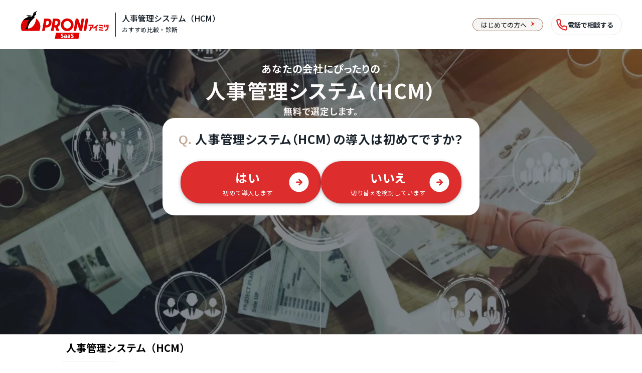

--- FILE ---
content_type: text/html; charset=UTF-8
request_url: https://saas.imitsu.jp/cate-hcm/article/l-1394
body_size: 271200
content:
<!DOCTYPE html>
<html lang="ja">

<head>
    <meta charset="UTF-8">
    <meta name="viewport" content="width=device-width, initial-scale=1, user-scalable=no">
    <meta name="description" content="人事管理業務の効率化に大いに役立つ人事管理システム（HCM）。「導入したいけれど数が多くて比較しきれない」、こんなお悩みを抱える人事担当者も多いでしょう。本記事では2025年最新比較でおすすめの人事管理システム14選を紹介します。">
            <meta property="og:title" content="人事管理システム（HCM）おすすめ14選を比較【2025年最新】｜PRONIアイミツ SaaS">
        <meta property="og:type" content="website">
    <meta property="og:url" content="https://saas.imitsu.jp/cate-hcm/article/l-1394">
    <meta property="og:image" content="https://saas.imitsu.jp/public/article/1394/d115994871e4662cb078c65044a16b59.jpeg">
    <meta property="og:site_name" content="PRONIアイミツ SaaS">
    <meta property="og:description" content="人事管理業務の効率化に大いに役立つ人事管理システム（HCM）。「導入したいけれど数が多くて比較しきれない」、こんなお悩みを抱える人事担当者も多いでしょう。本記事では2025年最新比較でおすすめの人事管理システム14選を紹介します。">
    <meta name="robots" content="all">
            <title>人事管理システム（HCM）おすすめ14選を比較【2025年最新】｜PRONIアイミツ SaaS</title>
            <script>
        dataLayer = [    JSON.parse('{\u0022conciergeCv\u0022:true,\u0022imCv\u0022:false,\u0022categoryId\u0022:36,\u0022categoryName\u0022:\u0022\\u4eba\\u4e8b\\u7ba1\\u7406\\u30b7\\u30b9\\u30c6\\u30e0\\uff08HCM\\uff09\u0022,\u0022articleType\u0022:\u0022list\u0022}')
];
    </script>
    <!-- Google Tag Manager -->
    <script>(function(w,d,s,l,i){w[l]=w[l]||[];w[l].push({'gtm.start':
                new Date().getTime(),event:'gtm.js'});var f=d.getElementsByTagName(s)[0],
            j=d.createElement(s),dl=l!='dataLayer'?'&l='+l:'';j.async=true;j.src=
            'https://www.googletagmanager.com/gtm.js?id='+i+dl;f.parentNode.insertBefore(j,f);
        })(window,document,'script','dataLayer','GTM-NW2J79N');</script>
    <!-- End Google Tag Manager -->
    <!-- Start VWO Async SmartCode -->
    <link rel="preconnect" href="https://dev.visualwebsiteoptimizer.com" />
    <script type='text/javascript' id='vwoCode'>
        window._vwo_code || (function() {
            var account_id=763445,
                version=2.1,
                settings_tolerance=2000,
                hide_element='body',
                hide_element_style = 'opacity:0 !important;filter:alpha(opacity=0) !important;background:none !important',
                /* DO NOT EDIT BELOW THIS LINE */
                f=false,w=window,d=document,v=d.querySelector('#vwoCode'),cK='_vwo_'+account_id+'_settings',cc={};try{var c=JSON.parse(localStorage.getItem('_vwo_'+account_id+'_config'));cc=c&&typeof c==='object'?c:{}}catch(e){}var stT=cc.stT==='session'?w.sessionStorage:w.localStorage;code={use_existing_jquery:function(){return typeof use_existing_jquery!=='undefined'?use_existing_jquery:undefined},library_tolerance:function(){return typeof library_tolerance!=='undefined'?library_tolerance:undefined},settings_tolerance:function(){return cc.sT||settings_tolerance},hide_element_style:function(){return'{'+(cc.hES||hide_element_style)+'}'},hide_element:function(){if(performance.getEntriesByName('first-contentful-paint')[0]){return''}return typeof cc.hE==='string'?cc.hE:hide_element},getVersion:function(){return version},finish:function(e){if(!f){f=true;var t=d.getElementById('_vis_opt_path_hides');if(t)t.parentNode.removeChild(t);if(e)(new Image).src='https://dev.visualwebsiteoptimizer.com/ee.gif?a='+account_id+e}},finished:function(){return f},addScript:function(e){var t=d.createElement('script');t.type='text/javascript';if(e.src){t.src=e.src}else{t.text=e.text}d.getElementsByTagName('head')[0].appendChild(t)},load:function(e,t){var i=this.getSettings(),n=d.createElement('script'),r=this;t=t||{};if(i){n.textContent=i;d.getElementsByTagName('head')[0].appendChild(n);if(!w.VWO||VWO.caE){stT.removeItem(cK);r.load(e)}}else{var o=new XMLHttpRequest;o.open('GET',e,true);o.withCredentials=!t.dSC;o.responseType=t.responseType||'text';o.onload=function(){if(t.onloadCb){return t.onloadCb(o,e)}if(o.status===200){_vwo_code.addScript({text:o.responseText})}else{_vwo_code.finish('&e=loading_failure:'+e)}};o.onerror=function(){if(t.onerrorCb){return t.onerrorCb(e)}_vwo_code.finish('&e=loading_failure:'+e)};o.send()}},getSettings:function(){try{var e=stT.getItem(cK);if(!e){return}e=JSON.parse(e);if(Date.now()>e.e){stT.removeItem(cK);return}return e.s}catch(e){return}},init:function(){if(d.URL.indexOf('__vwo_disable__')>-1)return;var e=this.settings_tolerance();w._vwo_settings_timer=setTimeout(function(){_vwo_code.finish();stT.removeItem(cK)},e);var t;if(this.hide_element()!=='body'){t=d.createElement('style');var i=this.hide_element(),n=i?i+this.hide_element_style():'',r=d.getElementsByTagName('head')[0];t.setAttribute('id','_vis_opt_path_hides');v&&t.setAttribute('nonce',v.nonce);t.setAttribute('type','text/css');if(t.styleSheet)t.styleSheet.cssText=n;else t.appendChild(d.createTextNode(n));r.appendChild(t)}else{t=d.getElementsByTagName('head')[0];var n=d.createElement('div');n.style.cssText='z-index: 2147483647 !important;position: fixed !important;left: 0 !important;top: 0 !important;width: 100% !important;height: 100% !important;background: white !important;';n.setAttribute('id','_vis_opt_path_hides');n.classList.add('_vis_hide_layer');t.parentNode.insertBefore(n,t.nextSibling)}var o='https://dev.visualwebsiteoptimizer.com/j.php?a='+account_id+'&u='+encodeURIComponent(d.URL)+'&vn='+version;if(w.location.search.indexOf('_vwo_xhr')!==-1){this.addScript({src:o})}else{this.load(o+'&x=true')}}};w._vwo_code=code;code.init();})();
    </script>
    <!-- End VWO Async SmartCode -->
    <link rel="shortcut icon" href="https://saas.imitsu.jp/favicon.ico">
            <link rel="canonical" href="https://saas.imitsu.jp/cate-hcm/article/l-1394">
        <link rel="stylesheet" href="https://saas.imitsu.jp/css/opensans.css" media="all" onload="this.media='all'">
    
    <link rel="preload" href="https://saas.imitsu.jp/fonts/noto-sans-jp/-F62fjtqLzI2JPCgQBnw7HFowwII2lcnk-AFfrgQrvWXpdFg3KXxAMsKMbdN.119.woff2" as="font" type="font/woff2" crossorigin>
        <link rel="preload" href="https://saas.imitsu.jp/fonts/noto-sans-jp/-F62fjtqLzI2JPCgQBnw7HFYwQgP-FVthw.woff2" as="font" type="font/woff2" crossorigin>
    
    
    <link rel="preload" href="https://saas.imitsu.jp/css/selfhost-fonts.css" as="style">
    <link rel="stylesheet" href="https://saas.imitsu.jp/css/selfhost-fonts.css" media="print" onload="this.media='all'">
    <noscript><link rel="stylesheet" href="https://saas.imitsu.jp/css/selfhost-fonts.css"></noscript>
        <link rel="preload" as="style" href="https://saas.imitsu.jp/dist/css/article.2jCuzJtl.css" /><link rel="stylesheet" href="https://saas.imitsu.jp/dist/css/article.2jCuzJtl.css" />        <link rel="preload" as="style" href="https://saas.imitsu.jp/dist/css/header.DLx87DLh.css" /><link rel="stylesheet" href="https://saas.imitsu.jp/dist/css/header.DLx87DLh.css" />    <script type="application/ld+json">
    {
        "@context" : "https://schema.org",
        "@type" : "WebSite",
        "name": "PRONIアイミツ SaaS",
        "url": "https://saas.imitsu.jp"
    }
    </script>
    <script type="application/ld+json">
    {
    "@context": "https://schema.org",
    "@type": "BreadcrumbList",
    "itemListElement": [
        {
            "@type": "ListItem",
            "position": 1,
            "name": "PRONIアイミツ SaaS",
            "item": "https://saas.imitsu.jp"
        }
        ,                {
            "@type": "ListItem",
            "position": 2,
            "name": "人事DX",
            "item": "https://saas.imitsu.jp/dx-jinji"
        }
        ,                {
            "@type": "ListItem",
            "position": 3,
            "name": "人事管理システム（HCM）のランキング",
            "item": "https://saas.imitsu.jp/cate-hcm/serviceList"
        }
        ,                {
            "@type": "ListItem",
            "position": 4,
            "name": "人事管理システム（HCM）おすすめ14選を比較【2025年最新】",
            "item": "https://saas.imitsu.jp/cate-hcm/article/l-1394"
        }
                    ]
}
    </script>
        <script type="application/ld+json">
        {
    "@context": "https://schema.org/",
    "@type": "WebPage",
            "image": [
            "https://saas.imitsu.jp/public/article/1394/d115994871e4662cb078c65044a16b59.jpeg"
        ],
        "headline": "人事管理システム（HCM）おすすめ14選を比較【2025年最新】",
            "datePublished": "2021-09-27T14:33:52+09:00",
                "dateModified": "2025-10-28T11:26:07+09:00",
        "author": [{
        "@type": "Organization",
        "name": "PRONIアイミツ編集部",
        "url": "https://saas.imitsu.jp"
    }],
        "publisher": {
        "@type": "Organization",
        "@id": "https://imitsu.jp/#organization",
        "name": "PRONI株式会社",
        "alternateName": "PRONI Inc",
        "url": "https://www.proni.co.jp/",
        "logo": "https://imitsu.jp/img/site/common/proni/logo_proni_imitsu.svg",
        "sameAs": [
                "https://www.proni.co.jp/company/outline/",
                "https://twitter.com/proni_official",
                "https://www.facebook.com/imitsu.jp"
            ],
        "ethicsPolicy": "https://www.proni.co.jp/brand/",
        "foundingDate": "2012-10-01T00:00:00+09:00",
        "founder": {
            "@type": "Person",
            "name": "栗山 規夫",
            "jobTitle": "代表取締役 Founder",
            "sameAs": [
                "https://www.proni.co.jp/company/board-members/",
                "https://note.com/noriokuriyama/",
                "https://twitter.com/noriokuriyama"
            ]
        },
        "address": {
            "@type": "PostalAddress",
            "addressLocality": "Tokyo",
            "addressRegion": "JP",
            "postalCode": "1410022",
            "streetAddress": "東京都品川区東五反田３丁目２０−１４ 住友不動産高輪パークタワー 12階"
        },
        "contactPoint": {
            "@type": "ContactPoint",
            "url": "https://www.proni.co.jp/contact/"
        }
    }
}
    </script>
    <script type="application/ld+json">
            </script>
    <meta name="robots" content="max-image-preview:large">
</head>

<body>
    <!-- Google Tag Manager (noscript) -->
    <noscript><iframe src="https://www.googletagmanager.com/ns.html?id=GTM-NW2J79N"
                      height="0" width="0" style="display:none;visibility:hidden"></iframe></noscript>
    <!-- End Google Tag Manager (noscript) -->
        <div x-data="handleHashScroll()" x-init="init">
        <div class="first-view-header">
    <div class="first-view-header-content">
        <div class="first-view-logo-wrapper">
    <div class="logo for-pc">
        <a href="https://saas.imitsu.jp">
            <img src="https://saas.imitsu.jp/images/logo.svg" alt="ビジネス向けSaaSを探すならPRONIアイミツ" class="logo" height="57px">
        </a>
    </div>
    <div class="logo for-sp">
        <a href="https://saas.imitsu.jp">
            <img src="https://saas.imitsu.jp/images/logo.svg" alt="ビジネス向けSaaSを探すならPRONIアイミツ" class="logo" height="57px">
        </a>
    </div>
    <div class="category">
        <a class="black-line-link" href="https://saas.imitsu.jp/cate-hcm/serviceList">
            <span class="title">人事管理システム（HCM）</span>
            <div class="flex">
                <span class="sub-title">おすすめ比較・診断</span>
            </div>
        </a>
    </div>
    <div class="for-about-us-link">
        <a href="https://saas.imitsu.jp/about-us" target="_blank" rel="nofollow">
            <div class="text">
                はじめての方へ
            </div>
            <div class="icon">
                <svg width="8" height="11" viewBox="0 0 8 11" fill="none" xmlns="http://www.w3.org/2000/svg">
<path fill-rule="evenodd" clip-rule="evenodd" d="M0.25 10.5L7.75 5.5L0.25 0.5L3.18994 5.5L0.25 10.5Z" fill="#EBE6DC"/>
</svg>

            </div>
        </a>
    </div>
            <div class="cc-support-call-link-header">
            <a href="https://saas.imitsu.jp/inquiry/cate-hcm/form?url=https%3A%2F%2Fsaas.imitsu.jp%2Fcate-hcm%2Farticle%2Fl-1394&amp;et=header_banner" target="_blank" rel="nofollow">
                <svg width="19" height="21" viewBox="0 0 19 21" fill="none" xmlns="http://www.w3.org/2000/svg">
<path d="M17.9977 15.3261V18.0223C18.0091 18.4867 17.8372 18.9369 17.5193 19.2756C17.2013 19.6144 16.7629 19.8144 16.2987 19.8324H16.1366C13.4905 19.5252 10.9597 18.5758 8.76429 17.067C6.68062 15.6626 4.93081 13.8178 3.63853 11.6628C2.18808 9.29024 1.29148 6.62103 1.01551 3.85394C0.963123 3.38922 1.09628 2.9226 1.38603 2.55551C1.67579 2.18842 2.09875 1.95053 2.56294 1.89355H5.27873C5.70269 1.90116 6.10951 2.06232 6.42365 2.34714C6.73778 2.63195 6.93791 3.02107 6.98689 3.44226C7.09602 4.30495 7.29668 5.15357 7.58547 5.97377C7.69959 6.29561 7.72406 6.64241 7.65639 6.97711C7.58871 7.3118 7.43142 7.62183 7.20123 7.87404L6.11646 9.0176C7.30779 11.2469 9.07808 13.1137 11.2409 14.4217L12.3256 13.2782C12.5518 13.0388 12.8443 12.8724 13.1656 12.8003C13.4869 12.7281 13.8224 12.7534 14.1292 12.873C14.9017 13.176 15.707 13.3875 16.5287 13.503C16.9553 13.5748 17.3407 13.8009 17.6115 14.1382C17.8823 14.4756 18.0198 14.9006 17.9977 15.3327V15.3261Z" stroke="#DE2D2D" stroke-width="2" stroke-linecap="round" stroke-linejoin="round"/>
</svg>

                <span class="cc-support-call-link-header-caption">電話で相談する</span>
            </a>
        </div>
    </div>
<div class="category-header-sp">
    <a class="sp-text" href="https://saas.imitsu.jp/cate-hcm/serviceList">
        <p class="category-header-title black-line-link">
            人事管理システム（HCM）
        </p>
        <p class="category-header-body black-line-link">
            おすすめ比較・診断
        </p>
    </a>
            <div class="cc-support-call-link-header-sp">
            <a href="https://saas.imitsu.jp/inquiry/cate-hcm/form?url=https%3A%2F%2Fsaas.imitsu.jp%2Fcate-hcm%2Farticle%2Fl-1394&amp;et=header_banner" target="_blank" rel="nofollow">
                <svg width="19" height="21" viewBox="0 0 19 21" fill="none" xmlns="http://www.w3.org/2000/svg">
<path d="M17.9977 15.3261V18.0223C18.0091 18.4867 17.8372 18.9369 17.5193 19.2756C17.2013 19.6144 16.7629 19.8144 16.2987 19.8324H16.1366C13.4905 19.5252 10.9597 18.5758 8.76429 17.067C6.68062 15.6626 4.93081 13.8178 3.63853 11.6628C2.18808 9.29024 1.29148 6.62103 1.01551 3.85394C0.963123 3.38922 1.09628 2.9226 1.38603 2.55551C1.67579 2.18842 2.09875 1.95053 2.56294 1.89355H5.27873C5.70269 1.90116 6.10951 2.06232 6.42365 2.34714C6.73778 2.63195 6.93791 3.02107 6.98689 3.44226C7.09602 4.30495 7.29668 5.15357 7.58547 5.97377C7.69959 6.29561 7.72406 6.64241 7.65639 6.97711C7.58871 7.3118 7.43142 7.62183 7.20123 7.87404L6.11646 9.0176C7.30779 11.2469 9.07808 13.1137 11.2409 14.4217L12.3256 13.2782C12.5518 13.0388 12.8443 12.8724 13.1656 12.8003C13.4869 12.7281 13.8224 12.7534 14.1292 12.873C14.9017 13.176 15.707 13.3875 16.5287 13.503C16.9553 13.5748 17.3407 13.8009 17.6115 14.1382C17.8823 14.4756 18.0198 14.9006 17.9977 15.3327V15.3261Z" stroke="#DE2D2D" stroke-width="2" stroke-linecap="round" stroke-linejoin="round"/>
</svg>

                <span class="cc-support-call-link-header-caption">電話相談</span>
            </a>
        </div>
    </div>
    </div>
</div>

    <div class="first-view-area">
                    <style>
    .custom-first-view {
        background-image: url('/public/category/36/first_view_pattern/pc/7f9c91faeb432393d5ce73d53d696d22.webp');
    }
    @media screen and (min-width: 769px) {
        .custom-first-view {
            background-image: url('/public/category/36/first_view_pattern/pc/7f9c91faeb432393d5ce73d53d696d22.webp');
        }
    }
</style>

<div class="custom-first-view" x-data="handleFirstView">
            <div class="custom-first-view__container">
                            <div class="custom-first-view__catch-phrase">
                                                                        <p class="custom-first-view__catch-phrase-text custom-first-view__catch-phrase-text--color-white custom-first-view__catch-phrase-text--style-sp-heading-4 custom-first-view__catch-phrase-text--style-pc-heading-4">
                                あなたの会社にぴったりの
                            </p>
                                                                                                <p class="custom-first-view__catch-phrase-text custom-first-view__catch-phrase-text--color-white custom-first-view__catch-phrase-text--style-sp-heading-2 custom-first-view__catch-phrase-text--style-pc-display-3">
                                人事管理システム（HCM）
                            </p>
                                                                                                <p class="custom-first-view__catch-phrase-text custom-first-view__catch-phrase-text--color-white custom-first-view__catch-phrase-text--style-sp-title-1 custom-first-view__catch-phrase-text--style-pc-title-1">
                                無料で選定します。
                            </p>
                                                            </div>
                        <div class="custom-first-view__card">
                <div class="custom-first-view__card-content">
                    <p class="custom-first-view__card-content-title">
                        <span class="custom-first-view__card-content-title-question">Q.</span>
                        人事管理システム（HCM）の導入は初めてですか？
                    </p>
                    <div class="custom-first-view__card-content-buttons">
                        <div class="custom-first-view__card-content-buttons-button analyzed-class-click-attendance-management-img-shindan-left" @click="redirect('', 'https://saas.imitsu.jp/saas-imitsu-shindan/new/cate-hcm/form?url=https%3A%2F%2Fsaas.imitsu.jp%2Fcate-hcm%2Farticle%2Fl-1394')">
                            <p class="custom-first-view__card-content-buttons-button-text">はい</p>
                            <p class="custom-first-view__card-content-buttons-button-sub-text">初めて導入します</p>
                            <svg width="40" height="41" viewBox="0 0 40 41" fill="none" xmlns="http://www.w3.org/2000/svg">
<g id="red_arw">
<circle id="base" cx="20" cy="20.4395" r="20" fill="white"/>
<path id="Vector" fill-rule="evenodd" clip-rule="evenodd" d="M15.126 19.1018C14.3864 19.1018 13.7812 19.7067 13.7812 20.4462C13.7812 21.1856 14.3864 21.7906 15.126 21.7906H22.6298L19.5503 24.8693C19.0258 25.3936 19.0258 26.2406 19.5503 26.765C20.0747 27.2893 20.9219 27.2893 21.4464 26.765L26.8254 21.3873C27.3499 20.8629 27.3499 20.016 26.8254 19.4916L21.4598 14.1139C20.9354 13.5896 20.0882 13.5896 19.5637 14.1139C19.0393 14.6383 19.0393 15.4853 19.5637 16.0096L22.6432 19.0883H15.126V19.1018Z" fill="#DE2D2D"/>
</g>
</svg>

                        </div>
                        <div class="custom-first-view__card-content-buttons-button analyzed-class-click-attendance-management-img-shindan-right" @click="redirect('', 'https://saas.imitsu.jp/saas-imitsu-shindan/new/cate-hcm/form?url=https%3A%2F%2Fsaas.imitsu.jp%2Fcate-hcm%2Farticle%2Fl-1394')">
                            <p class="custom-first-view__card-content-buttons-button-text">いいえ</p>
                            <p class="custom-first-view__card-content-buttons-button-sub-text">切り替えを検討しています</p>
                            <svg width="40" height="41" viewBox="0 0 40 41" fill="none" xmlns="http://www.w3.org/2000/svg">
<g id="red_arw">
<circle id="base" cx="20" cy="20.4395" r="20" fill="white"/>
<path id="Vector" fill-rule="evenodd" clip-rule="evenodd" d="M15.126 19.1018C14.3864 19.1018 13.7812 19.7067 13.7812 20.4462C13.7812 21.1856 14.3864 21.7906 15.126 21.7906H22.6298L19.5503 24.8693C19.0258 25.3936 19.0258 26.2406 19.5503 26.765C20.0747 27.2893 20.9219 27.2893 21.4464 26.765L26.8254 21.3873C27.3499 20.8629 27.3499 20.016 26.8254 19.4916L21.4598 14.1139C20.9354 13.5896 20.0882 13.5896 19.5637 14.1139C19.0393 14.6383 19.0393 15.4853 19.5637 16.0096L22.6432 19.0883H15.126V19.1018Z" fill="#DE2D2D"/>
</g>
</svg>

                        </div>
                    </div>
                </div>
            </div>
        </div>
    </div>
            </div>
<header x-data="handleScroll(document.getElementsByClassName('header-top')[0]?.clientHeight)"
        x-on:scroll.window="scroll()"
        x-bind:class="{ 'fixed-header': is_scroll, 'include-fv': fv }">
    <div class="header-wrapper" id="new-header-wrapper">
        <div class="header-content">
                            <div class="category-name">
    <span>人事管理システム（HCM）</span>
</div>
<section class="global-nav">
    <nav>
                                                                        <ul class="navigation-bars">
                                <li class="active tab">
                    <a class="ga-global-nav-1" href="/cate-hcm/article/l-1394">
                        <span class="menu-text">おすすめ比較</span>
                    </a>
                </li>
                                                                            <li class="tab">
                    <a class="ga-global-nav-2" href="/cate-hcm/serviceList">
                        <span class="menu-text">ランキング</span>
                    </a>
                </li>
                                                                            <li class="tab">
                    <a class="ga-global-nav-3" href="/cate-hcm/article/h-1683">
                        <span class="menu-text">とは･メリット</span>
                    </a>
                </li>
                                    </ul>
                                                                                <ul class="navigation-bars">
                                <li class="tab">
                    <a class="ga-global-nav-4" href="/cate-hcm/article/h-1687">
                        <span class="menu-text">選び方</span>
                    </a>
                </li>
                                                                            <li class="tab">
                    <a class="ga-global-nav-5" href="/cate-hcm/article/h-147">
                        <span class="menu-text">料金</span>
                    </a>
                </li>
                                                                            <li class="tab">
                    <a class="ga-global-nav-6" href="/cate-hcm/article/l-1403">
                        <span class="menu-text">中小企業向け</span>
                    </a>
                </li>
                                    </ul>
                                                                                <ul class="navigation-bars">
                                <li class="tab">
                    <a class="ga-global-nav-7" href="/cate-hcm/article/l-1392">
                        <span class="menu-text">無料･フリー</span>
                    </a>
                </li>
                                        </nav>
</section>
                    </div>
    </div>
</header>
        <nav class="breadcrumbs">
    <ul>
        <li class="tag"><a href="https://saas.imitsu.jp">PRONIアイミツ SaaS</a></li>
                                    <li class="tag"><a href="https://saas.imitsu.jp/dx-jinji">人事DX</a></li>
                                                <li class="tag"><a href="https://saas.imitsu.jp/cate-hcm/serviceList">人事管理システム（HCM）のランキング</a></li>
                                                <li><span>人事管理システム（HCM）おすすめ14選を比較【2025年最新】</span></li>
                        </ul>
</nav>

        <div class="article" x-data="scrollHandler(document.getElementById('article-content'))" x-cloak aria-hidden="true" @scroll.window="calculateHeight(window.scrollY)">
            <div class="contents-wrapper">
                <main id="article-content">
                    <section class="header">
    
        <h1 class="h1">人事管理システム（HCM）おすすめ14選を比較【2025年最新】</h1>
    <div class="published">
        <span>更新日 <time>2025年10月28日</time></span>
    </div>
            <p id="MiYss2x3lj">人事管理業務は、営業部門のように売り上げに直結はしないものの、企業の重要な経営資源であるヒトを扱うため決しておろそかにはできません。しかし、人事管理業務は多岐にわたり、煩雑な作業もあるため「<b>人事管理業務の負担が重い</b>」「<b>作業が非効率</b>」とお悩みの人事担当者も多いでしょう。そこでおすすめなのが、従業員の情報を一元管理できる人事管理システム（HCM）です。<b></b><br></p>
                                
    
    
    
    
    
    
    
    
                        <p id="6QZadR8kuW">本記事では、<mark class="cdx-marker">機能や料金を比較して、おすすめの人事管理システム14選を紹介</mark>します。選び方も詳しく解説するので、人事管理システムの導入を検討中の人事担当者はぜひご覧ください。</p>
                                
    
    
    
    
    
    
    
    
            
    </section>
                    <div class="body">
            <ul class="toc">
            <div class="title">目次</div>
            <div class="under-line"></div>
                                                            <li class="h2">
                        <a class="ga-midashi-h2-1"
                            href="#hw1Ncf4WrRm">人事管理システム（HCM）とは</a>
                    </li>
                                                                                                                                                                                                                                                                                                                                                                                                                                                                <li class="h2">
                        <a class="ga-midashi-h2-2"
                            href="#h1ffzUm3YEk">人事管理システム（HCM）の比較ポイント</a>
                    </li>
                                                                                                                                                                                                                                                                                                                                                                                                                                                                                                                                                                                                                                                                                                                                                        <li class="h2">
                        <a class="ga-midashi-h2-3"
                            href="#hwfd1K0kOeU">大手の人事管理システム【比較表】</a>
                    </li>
                                                                                                                                            <li class="h2">
                        <a class="ga-midashi-h2-4"
                            href="#h7xxwAWCRgf">【2025年最新】おすすめの人事管理システム14選</a>
                    </li>
                                                                                                                                                                                                                                                                                                                                                                                                                                                                                                                                                                                                            <li class="h2">
                        <a class="ga-midashi-h2-5"
                            href="#hzI9uM-4o0O">人事管理システムのメリット</a>
                    </li>
                                                                                                                                                                                                                                                                                                                                                                            <li class="h2">
                        <a class="ga-midashi-h2-6"
                            href="#hEMBHg8BGyD">人事管理システム（HCM）の導入事例</a>
                    </li>
                                                                                                                                                                                                                                                                                                                                                                                                                                                                <li class="h2">
                        <a class="ga-midashi-h2-7"
                            href="#hNFd2HT4Mcz">まとめ：人事管理システム（HCM）選びに迷ったらPRONIアイミツへ</a>
                    </li>
                                                                                                                                            </ul>

                                    <div class="shindan_article_list_body_banner">
    <div class="img-wrapper">
        <img src="https://saas.imitsu.jp/images/shared/cv_parts/article_list/hcm-table.png" alt="要件別のおすすめ人事管理システム（HCM）">
                <a class="img-hover analyzed-class-click-intro_general" href="https://saas.imitsu.jp/saas-imitsu-shindan/new/cate-hcm/form?url=https%3A%2F%2Fsaas.imitsu.jp%2Fcate-hcm%2Farticle%2Fl-1394&amp;cv_parts=intro_general">
            <div class="img-hover__content">
                <div class="img-hover__text-section">
                    <div class="img-hover__sub-texts">
                        <p class="img-hover__sub-texts-line">
                            <span class="img-hover__sub-texts-line-text">PRONIのSaaS無料診断なら</span>
                        </p>
                        <p class="img-hover__sub-texts-line">
                            <span class="img-hover__sub-texts-line-badge">機能</span>
                            <span class="img-hover__sub-texts-line-badge">業界</span>
                            <span class="img-hover__sub-texts-line-badge">事業規模</span>
                            <span class="img-hover__sub-texts-line-text">などの</span>
                        </p>
                    </div>
                    <p class="img-hover__main-text">条件に合うサービスが一発で見つかります。</p>
                </div>
                <div class="img-hover__button-section">
                    <div class="img-hover__image">
                        <svg width="200" height="100" viewBox="0 0 200 100" fill="none" xmlns="http://www.w3.org/2000/svg">
<g clip-path="url(#clip0_28486_185890)">
<path d="M116.004 2H16.0039V58.25H116.004V2Z" fill="white" stroke="black" stroke-width="1.73958" stroke-linecap="round" stroke-linejoin="round"/>
<path d="M61.9461 15.1267H80.3114C80.4889 15.1194 81.1989 15.1121 81.8409 15.6373C82.546 16.2136 82.6457 17.0087 82.6603 17.1668V42.1313C85.1234 43.4054 87.5866 44.6795 90.0473 45.9537V49.5207H49.1465" fill="#CBCBCB"/>
<path d="M61.9461 15.1267H80.3114C80.4889 15.1194 81.1989 15.1121 81.8409 15.6373C82.546 16.2136 82.6457 17.0087 82.6603 17.1668V42.1313C85.1234 43.4054 87.5866 44.6795 90.0473 45.9537V49.5207H49.1465" stroke="black" stroke-width="1.37868" stroke-linecap="round" stroke-linejoin="round"/>
<path d="M63.5481 15.1267C51.5752 15.1267 57.1872 15.1267 45.2144 15.1267C45.0369 15.1194 44.3269 15.1121 43.6849 15.6373C42.9798 16.2136 42.8801 17.0087 42.8655 17.1668C42.8655 25.4875 42.8655 33.8106 42.8655 42.1313C40.4024 43.4054 37.9392 44.6795 35.4785 45.9537V49.5207C53.9047 49.5207 72.3332 49.5207 90.7594 49.5207" fill="#CBCBCB"/>
<path d="M63.5481 15.1267C51.5752 15.1267 57.1872 15.1267 45.2144 15.1267C45.0369 15.1194 44.3269 15.1121 43.6849 15.6373C42.9798 16.2136 42.8801 17.0087 42.8655 17.1668C42.8655 25.4875 42.8655 33.8106 42.8655 42.1313C40.4024 43.4054 37.9392 44.6795 35.4785 45.9537V49.5207C53.9047 49.5207 72.3332 49.5207 90.7594 49.5207" stroke="black" stroke-width="1.37868" stroke-linecap="round" stroke-linejoin="round"/>
<path d="M40.8828 46.207H84.699H40.8828Z" fill="#CBCBCB"/>
<path d="M40.8828 46.207H84.699" stroke="black" stroke-width="1.37868" stroke-linecap="round" stroke-linejoin="round"/>
<path d="M79.3507 18.1836H45.7227V41.8764H79.3507V18.1836Z" fill="#5CB0F5" stroke="black" stroke-width="1.37868" stroke-linecap="round" stroke-linejoin="round"/>
<path d="M69.9122 38.2841C72.8274 38.2841 75.2016 35.9117 75.2016 32.9946C75.2016 31.661 74.704 30.387 73.7992 29.4062C72.9415 28.4779 71.7924 27.8916 70.5455 27.7432C69.9212 25.8594 68.0591 24.5601 65.9509 24.5601C65.2742 24.5601 64.601 24.6958 63.9875 24.9546C63.0321 23.0129 60.9836 21.7715 58.6926 21.7715C55.4733 21.7715 52.8548 24.2416 52.8548 27.2763C52.8548 27.5839 52.882 27.8916 52.9363 28.1956C51.0633 29.0606 49.8672 30.9208 49.8672 32.9965C49.8672 35.9117 52.2396 38.2859 55.1549 38.2859H69.9122V38.2841Z" fill="white"/>
<path d="M55.4099 34.1984C55.0335 34.1984 54.6788 34.1423 54.3477 34.0319C54.0165 33.9215 53.7396 33.7496 53.5152 33.5162C53.2909 33.2827 53.1497 32.9823 53.0918 32.615L54.3857 32.3526C54.4074 32.6331 54.4997 32.8394 54.6643 32.9697C54.829 33.1 55.0679 33.1651 55.3791 33.1651C55.5963 33.1651 55.7628 33.1398 55.8804 33.0891C55.998 33.0384 56.0795 32.9733 56.1265 32.8955C56.1717 32.8159 56.1953 32.7344 56.1953 32.6494C56.1953 32.4919 56.1283 32.3671 55.9926 32.2784C55.8569 32.1897 55.6831 32.1246 55.4714 32.0884L55.019 32.007C54.8218 31.9744 54.6227 31.9273 54.4237 31.8658C54.2246 31.8043 54.0418 31.7192 53.8754 31.607C53.7089 31.4967 53.5768 31.3519 53.4754 31.1764C53.3741 31.0008 53.3252 30.7801 53.3252 30.5158C53.3252 30.1793 53.4103 29.8915 53.5822 29.6527C53.7523 29.4156 53.9912 29.2328 54.297 29.1062C54.6028 28.9795 54.9539 28.918 55.352 28.918C55.7193 28.918 56.0559 28.9723 56.3599 29.0826C56.664 29.193 56.9173 29.3541 57.12 29.5676C57.3227 29.7811 57.4548 30.0435 57.5163 30.3548L56.2514 30.619C56.2297 30.4851 56.1916 30.3675 56.1374 30.2697C56.0831 30.172 55.998 30.0924 55.8858 30.0363C55.7736 29.9802 55.6198 29.9513 55.4244 29.9513C55.2434 29.9513 55.0968 29.9748 54.9883 30.0218C54.8779 30.0689 54.8001 30.1286 54.7494 30.2028C54.7005 30.2752 54.6752 30.353 54.6752 30.4362C54.6752 30.5919 54.7603 30.7077 54.9304 30.7837C55.1005 30.8597 55.3176 30.923 55.5836 30.9701L56.0505 31.0587C56.2984 31.1004 56.5373 31.1782 56.7689 31.2885C57.0005 31.3989 57.1906 31.5564 57.3389 31.7627C57.4873 31.969 57.5615 32.2368 57.5615 32.5679C57.5615 32.9244 57.4692 33.223 57.2828 33.4655C57.0965 33.708 56.8431 33.8908 56.5192 34.0156C56.1953 34.1405 55.8279 34.202 55.4135 34.202L55.4099 34.1984Z" fill="#5CB0F5"/>
<path d="M59.3818 34.1977C59.143 34.1977 58.9186 34.1579 58.705 34.0783C58.4915 33.9987 58.3196 33.8738 58.1875 33.7037C58.0554 33.5336 57.9902 33.3146 57.9902 33.0432C57.9902 32.7519 58.0753 32.5094 58.2436 32.3212C58.4119 32.1312 58.6507 31.99 58.9584 31.8959C59.266 31.8018 59.6315 31.7548 60.055 31.7548H60.549L60.4857 31.867V31.6408C60.4857 31.4091 60.4459 31.2408 60.3681 31.1359C60.2902 31.0309 60.1581 30.9766 59.9772 30.9766C59.7962 30.9766 59.6659 31.0237 59.5736 31.1178C59.4813 31.2119 59.4216 31.3494 59.3927 31.5322L58.1549 31.3313C58.202 31.1178 58.2979 30.9242 58.4426 30.7522C58.5874 30.5803 58.7919 30.4428 59.0543 30.3415C59.3167 30.2401 59.646 30.1895 60.0423 30.1895C60.3916 30.1895 60.6902 30.2419 60.9381 30.3451C61.186 30.4482 61.3778 30.6256 61.5099 30.8753C61.6438 31.125 61.709 31.4707 61.709 31.9104V33.0269C61.709 33.1065 61.7198 33.1608 61.7434 33.1862C61.7651 33.2115 61.8139 33.2242 61.8863 33.2242H62.0419V34.1072H61.49C61.1697 34.1072 60.9308 34.0294 60.7734 33.8756C60.616 33.7218 60.5363 33.4938 60.5363 33.1952V33.0541L60.7625 33.15C60.7336 33.2531 60.692 33.3653 60.6377 33.4866C60.5834 33.6078 60.5038 33.7218 60.4024 33.8286C60.3011 33.9371 60.1672 34.0258 60.0007 34.0946C59.8342 34.1633 59.6279 34.1995 59.38 34.1995L59.3818 34.1977ZM59.7528 33.3925C59.9066 33.3925 60.0387 33.3581 60.1491 33.2893C60.2595 33.2205 60.3463 33.1228 60.4079 32.9925C60.4694 32.8622 60.5002 32.7066 60.5002 32.522V32.4189H60.1147C59.8885 32.4189 59.713 32.4478 59.5881 32.5076C59.4633 32.5673 59.3764 32.6378 59.3275 32.7229C59.2787 32.808 59.2551 32.8894 59.2551 32.9672C59.2551 33.0197 59.2678 33.0776 59.2931 33.1445C59.3185 33.2097 59.3673 33.2676 59.4379 33.3183C59.5085 33.3689 59.6134 33.3925 59.7528 33.3925Z" fill="#5CB0F5"/>
<path d="M63.8349 34.1977C63.5961 34.1977 63.3717 34.1579 63.1582 34.0783C62.9446 33.9987 62.7727 33.8738 62.6406 33.7037C62.5085 33.5336 62.4434 33.3146 62.4434 33.0432C62.4434 32.7519 62.5284 32.5094 62.6967 32.3212C62.865 32.1312 63.1039 31.99 63.4115 31.8959C63.7191 31.8018 64.0847 31.7548 64.5081 31.7548H65.0021L64.9388 31.867V31.6408C64.9388 31.4091 64.899 31.2408 64.8212 31.1359C64.7434 31.0309 64.6113 30.9766 64.4303 30.9766C64.2493 30.9766 64.1191 31.0237 64.0268 31.1178C63.9345 31.2119 63.8748 31.3494 63.8458 31.5322L62.608 31.3313C62.6551 31.1178 62.751 30.9242 62.8958 30.7522C63.0405 30.5803 63.245 30.4428 63.5074 30.3415C63.7698 30.2401 64.0991 30.1895 64.4955 30.1895C64.8447 30.1895 65.1433 30.2419 65.3912 30.3451C65.6391 30.4482 65.8309 30.6256 65.963 30.8753C66.097 31.125 66.1621 31.4707 66.1621 31.9104V33.0269C66.1621 33.1065 66.173 33.1608 66.1965 33.1862C66.2182 33.2115 66.2671 33.2242 66.3394 33.2242H66.4951V34.1072H65.9431C65.6228 34.1072 65.384 34.0294 65.2265 33.8756C65.0691 33.7218 64.9895 33.4938 64.9895 33.1952V33.0541L65.2157 33.15C65.1867 33.2531 65.1451 33.3653 65.0908 33.4866C65.0365 33.6078 64.9569 33.7218 64.8556 33.8286C64.7542 33.9371 64.6203 34.0258 64.4538 34.0946C64.2873 34.1633 64.0811 34.1995 63.8331 34.1995L63.8349 34.1977ZM64.2059 33.3925C64.3597 33.3925 64.4918 33.3581 64.6022 33.2893C64.7126 33.2205 64.7995 33.1228 64.861 32.9925C64.9225 32.8622 64.9533 32.7066 64.9533 32.522V32.4189H64.5678C64.3416 32.4189 64.1661 32.4478 64.0412 32.5076C63.9164 32.5673 63.8295 32.6378 63.7807 32.7229C63.7318 32.808 63.7083 32.8894 63.7083 32.9672C63.7083 33.0197 63.7209 33.0776 63.7463 33.1445C63.7716 33.2097 63.8205 33.2676 63.891 33.3183C63.9616 33.3689 64.0666 33.3925 64.2059 33.3925Z" fill="#5CB0F5"/>
<path d="M69.1384 34.1984C68.762 34.1984 68.4073 34.1423 68.0762 34.0319C67.745 33.9215 67.4682 33.7496 67.2438 33.5162C67.0194 33.2827 66.8782 32.9823 66.8203 32.615L68.1142 32.3526C68.1359 32.6331 68.2282 32.8394 68.3929 32.9697C68.5575 33.1 68.7964 33.1651 69.1077 33.1651C69.3248 33.1651 69.4913 33.1398 69.6089 33.0891C69.7265 33.0384 69.808 32.9733 69.855 32.8955C69.9003 32.8159 69.9238 32.7344 69.9238 32.6494C69.9238 32.4919 69.8568 32.3671 69.7211 32.2784C69.5854 32.1897 69.4117 32.1246 69.1999 32.0884L68.7475 32.007C68.5503 31.9744 68.3512 31.9273 68.1522 31.8658C67.9531 31.8043 67.7704 31.7192 67.6039 31.607C67.4374 31.4967 67.3053 31.3519 67.2039 31.1764C67.1026 31.0008 67.0538 30.7801 67.0538 30.5158C67.0538 30.1793 67.1388 29.8915 67.3107 29.6527C67.4808 29.4156 67.7197 29.2328 68.0255 29.1062C68.3313 28.9795 68.6824 28.918 69.0805 28.918C69.4479 28.918 69.7844 28.9723 70.0885 29.0826C70.3925 29.193 70.6458 29.3541 70.8485 29.5676C71.0512 29.7811 71.1833 30.0435 71.2448 30.3548L69.9799 30.619C69.9582 30.4851 69.9202 30.3675 69.8659 30.2697C69.8116 30.172 69.7265 30.0924 69.6143 30.0363C69.5021 29.9802 69.3483 29.9513 69.1529 29.9513C68.9719 29.9513 68.8254 29.9748 68.7168 30.0218C68.6064 30.0689 68.5286 30.1286 68.4779 30.2028C68.429 30.2752 68.4037 30.353 68.4037 30.4362C68.4037 30.5919 68.4888 30.7077 68.6589 30.7837C68.829 30.8597 69.0461 30.923 69.3121 30.9701L69.779 31.0587C70.0269 31.1004 70.2658 31.1782 70.4974 31.2885C70.7291 31.3989 70.9191 31.5564 71.0675 31.7627C71.2158 31.969 71.29 32.2368 71.29 32.5679C71.29 32.9244 71.1977 33.223 71.0114 33.4655C70.825 33.708 70.5716 33.8908 70.2477 34.0156C69.9238 34.1405 69.5564 34.202 69.142 34.202L69.1384 34.1984Z" fill="#5CB0F5"/>
<path d="M94.103 22.7168H80.4208C79.0806 22.7168 77.9941 23.8033 77.9941 25.1435V50.6989C77.9941 52.0391 79.0806 53.1255 80.4208 53.1255H94.103C95.4432 53.1255 96.5297 52.0391 96.5297 50.6989V25.1435C96.5297 23.8033 95.4432 22.7168 94.103 22.7168Z" fill="#CBCBCB" stroke="black" stroke-width="1.37868" stroke-linecap="round" stroke-linejoin="round"/>
<path d="M93.487 25.9023H81.0352V45.0166H93.487V25.9023Z" fill="#5CB0F5" stroke="black" stroke-width="1.37868" stroke-linecap="round" stroke-linejoin="round"/>
<path d="M87.2626 50.5173C88.1422 50.5173 88.8552 49.8043 88.8552 48.9247C88.8552 48.0451 88.1422 47.332 87.2626 47.332C86.383 47.332 85.6699 48.0451 85.6699 48.9247C85.6699 49.8043 86.383 50.5173 87.2626 50.5173Z" fill="white" stroke="black" stroke-width="1.37868" stroke-linecap="round" stroke-linejoin="round"/>
<path d="M92.0213 6C91.8771 8.13536 91.736 10.2707 91.5918 12.4092L92.0213 6Z" fill="white"/>
<path d="M92.0213 6C91.8771 8.13536 91.736 10.2707 91.5918 12.4092" stroke="black" stroke-width="1.73958" stroke-linecap="round" stroke-linejoin="round"/>
<path d="M99.0274 8.64453C98.0671 10.559 97.1068 12.4704 96.1465 14.3849L99.0274 8.64453Z" fill="white"/>
<path d="M99.0274 8.64453C98.0671 10.559 97.1068 12.4704 96.1465 14.3849" stroke="black" stroke-width="1.73958" stroke-linecap="round" stroke-linejoin="round"/>
<path d="M106.004 12.7012C104.31 14.0082 102.613 15.3182 100.92 16.6252L106.004 12.7012Z" fill="white"/>
<path d="M106.004 12.7012C104.31 14.0082 102.613 15.3182 100.92 16.6252" stroke="black" stroke-width="1.73958" stroke-linecap="round" stroke-linejoin="round"/>
<path d="M147.537 52.3301C147.964 52.2381 150.154 51.7165 151.526 49.5689C152.731 47.6851 152.517 45.7768 152.446 45.2736C155.514 45.1724 158.582 45.068 161.65 44.9668C161.945 46.1081 162.595 47.998 164.105 49.8757C165.175 51.2072 166.32 52.0847 167.173 52.6369C166.762 53.1401 163.104 57.4446 157.048 57.239C151.271 57.0426 147.973 52.8977 147.537 52.3301Z" fill="#FFE6CD" stroke="black" stroke-width="1.73958" stroke-linecap="round" stroke-linejoin="round"/>
<path d="M162.602 16.4535C161.393 15.7662 158.752 14.4991 155.408 14.7937C150.846 15.1956 147.998 18.2329 146.553 19.7762C141.181 25.5073 141.408 32.7479 141.571 38.0403C141.623 39.6878 141.856 41.7465 143.231 43.575C143.608 44.0782 144.489 45.2256 145.998 45.7902C146.759 46.0724 148.268 46.4314 151.533 45.2379C156.528 43.4094 158.439 40.5806 159.835 41.363C160.841 41.9275 160.264 43.3388 161.495 44.6826C163.016 46.3455 165.974 46.7903 168.137 45.7902C169.146 45.3238 170.036 44.5139 170.904 43.0228C174.258 37.2518 172.165 29.9774 171.457 27.5261C170.604 24.5623 169.601 21.2488 166.474 18.6717C165.035 17.4843 163.599 16.8278 162.599 16.4565L162.602 16.4535Z" fill="#705C4F" stroke="black" stroke-width="1.73958" stroke-linecap="round" stroke-linejoin="round"/>
<path d="M148.364 32.2631C147.407 31.4378 146.158 31.1801 145.188 31.628C144.415 31.987 144.019 32.7019 143.918 32.8982C143.59 33.5394 143.593 34.1254 143.599 34.4875C143.621 35.6134 144.093 37.2272 145.504 38.298C146.977 39.4178 148.609 39.292 148.999 39.2521C148.787 36.9235 148.576 34.5918 148.364 32.2631Z" fill="#FFE6CD" stroke="black" stroke-width="1.73958" stroke-linecap="round" stroke-linejoin="round"/>
<path d="M164.879 32.2631C165.836 31.4378 167.085 31.1801 168.055 31.628C168.828 31.987 169.224 32.7019 169.325 32.8982C169.653 33.5394 169.65 34.1254 169.644 34.4875C169.622 35.6134 169.15 37.2272 167.739 38.298C166.266 39.4178 164.634 39.292 164.244 39.2521C164.456 36.9235 164.668 34.5918 164.879 32.2631Z" fill="#FFE6CD" stroke="black" stroke-width="1.73958" stroke-linecap="round" stroke-linejoin="round"/>
<path d="M146.458 31.9458C146.765 34.5291 146.799 35.3023 147.094 37.3456C147.637 41.1101 148.042 42.4294 148.999 43.6995C149.536 44.4083 150.042 44.8378 150.588 45.2888C151.711 46.2215 153.843 47.6911 157.258 48.4642C158.921 48.0654 162.004 47.0468 164.247 44.3346C164.996 43.4265 165.428 42.6012 165.517 42.4294C166.183 41.1377 166.484 39.8645 166.787 35.7594C166.87 34.6304 166.965 33.1485 167.03 31.3997C165.551 28.5771 164.29 26.2209 163.293 24.3248C163.127 24.0088 162.845 23.4719 162.339 23.3706C161.262 23.159 160.455 25.2023 158.728 26.9695C158.157 27.5524 155.166 30.4793 151.533 30.2891C148.671 30.1388 146.643 28.12 145.82 27.1812C145.98 28.2611 146.213 29.9148 146.455 31.9458H146.458Z" fill="#FFE6CD" stroke="black" stroke-width="1.73958" stroke-linecap="round" stroke-linejoin="round"/>
<path d="M157.091 37.8672H156.771C156.879 37.8672 156.983 37.8672 157.091 37.8672Z" fill="black" stroke="black" stroke-width="1.73958" stroke-linecap="round" stroke-linejoin="round"/>
<path d="M159.117 41.8633C158.979 42.0198 158.27 42.7929 157.092 42.8665C155.693 42.9555 154.8 41.986 154.689 41.8633" stroke="black" stroke-width="1.73958" stroke-linecap="round" stroke-linejoin="round"/>
<path d="M162.795 29.2231C162.528 29.1127 161.926 28.9132 161.212 29.0789C160.942 29.1403 160.721 29.2415 160.549 29.3366" fill="white"/>
<path d="M162.795 29.2231C162.528 29.1127 161.926 28.9132 161.212 29.0789C160.942 29.1403 160.721 29.2415 160.549 29.3366" stroke="black" stroke-width="1.73958" stroke-linecap="round" stroke-linejoin="round"/>
<path d="M161.563 35.3207C162.131 35.3207 162.591 34.7177 162.591 33.9738C162.591 33.23 162.131 32.627 161.563 32.627C160.995 32.627 160.535 33.23 160.535 33.9738C160.535 34.7177 160.995 35.3207 161.563 35.3207Z" fill="black"/>
<path d="M151.971 35.3207C152.539 35.3207 152.999 34.7177 152.999 33.9738C152.999 33.23 152.539 32.627 151.971 32.627C151.404 32.627 150.943 33.23 150.943 33.9738C150.943 34.7177 151.404 35.3207 151.971 35.3207Z" fill="black"/>
<path d="M168.2 39.4236C168.964 39.4236 169.584 38.8041 169.584 38.0399C169.584 37.2757 168.964 36.6562 168.2 36.6562C167.436 36.6562 166.816 37.2757 166.816 38.0399C166.816 38.8041 167.436 39.4236 168.2 39.4236Z" fill="white" stroke="black" stroke-width="1.73958" stroke-linecap="round" stroke-linejoin="round"/>
<path d="M145.77 39.4236C146.535 39.4236 147.154 38.8041 147.154 38.0399C147.154 37.2757 146.535 36.6562 145.77 36.6562C145.006 36.6562 144.387 37.2757 144.387 38.0399C144.387 38.8041 145.006 39.4236 145.77 39.4236Z" fill="white" stroke="black" stroke-width="1.73958" stroke-linecap="round" stroke-linejoin="round"/>
<path d="M115.018 79.0228C117.573 76.7739 120.132 74.5219 122.688 72.2731C124.734 73.6015 126.777 74.9331 128.824 76.2615C132.607 68.9995 136.393 61.7404 140.176 54.4784C142.63 53.3524 145.084 52.2295 147.539 51.1035C149.091 51.9595 152.35 53.4905 156.743 53.558C161.486 53.6316 165.002 51.9656 166.561 51.1035C171.062 53.3524 175.559 55.6043 180.06 57.8532C181.287 61.0225 182.515 64.1949 183.742 67.3642C183.334 76.056 182.923 84.7508 182.515 93.4426C182.438 93.6574 181.803 95.354 180.06 95.897C179.112 96.1916 178.284 96.0075 177.913 95.897C177.707 97.4311 177.505 98.9651 177.299 100.499C165.232 100.398 153.163 100.294 141.096 100.192C140.688 94.5686 140.277 88.9418 139.869 83.318C137.108 86.4873 134.346 89.6597 131.585 92.829C130.87 92.7277 130.152 92.6234 129.437 92.5222C124.63 88.0214 119.825 83.5236 115.018 79.0228Z" fill="#FF1F2C"/>
<path d="M124.221 74.7272C122.482 72.8863 120.745 71.0455 119.006 69.2047C118.598 65.2162 118.186 61.2278 117.778 57.2393C114.505 55.3985 111.234 53.5576 107.961 51.7168L107.04 53.5576C108.166 54.3768 109.289 55.1929 110.415 56.0121C108.574 58.5678 106.733 61.1265 104.893 63.6822C105.405 64.7039 105.914 65.7286 106.427 66.7502H109.188C109.393 67.9775 109.596 69.2047 109.801 70.4319C113.075 74.2148 116.346 78.0008 119.619 81.7837C121.153 79.4305 122.687 77.0804 124.221 74.7272Z" fill="#FFE6CD"/>
<path d="M123.634 74.1352C122.643 73.1258 121.652 72.1164 120.664 71.107C120.161 70.5947 119.652 70.0731 119.336 69.4288C119.029 68.8029 118.922 68.0973 118.857 67.4008C118.609 64.8144 118.833 62.1851 118.397 59.6233C118.287 58.9852 118.136 58.3439 117.845 57.7641C117.538 57.1505 117.09 56.6197 116.593 56.1503C115.452 55.0703 114.24 54.3831 111.825 53.162C111.071 52.7816 110.07 52.2845 108.88 51.7139C107.892 51.2445 106.751 51.7384 106.426 52.6343C106.143 53.4074 106.514 54.3585 107.346 54.7819L111.028 56.6228C111.847 57.2364 112.663 57.85 113.482 58.4636C113.114 58.1322 112.454 57.6229 111.506 57.3223C110.745 57.0799 109.843 56.8498 108.935 57.2701C108.134 57.6383 107.555 58.5403 107.733 59.4055C107.834 59.8902 108.061 60.2339 108.187 60.3903C108.923 61.3169 109.84 62.5778 111.031 64.2929C111.911 65.0384 113.053 64.8912 113.485 64.2929C113.77 63.894 113.749 63.2896 113.485 62.7589C112.973 61.9397 112.463 61.1236 111.951 60.3044" stroke="black" stroke-width="1.73958" stroke-linecap="round" stroke-linejoin="round"/>
<path d="M107.757 59.9918C107.318 59.7126 106.693 59.909 106.376 60.3201C106.057 60.7312 105.999 61.2927 106.07 61.8081C106.119 62.1609 106.245 62.9249 107.349 64.4067C107.748 64.9436 108.349 65.6708 109.187 66.447C109.727 66.6249 110.319 66.5114 110.721 66.1402C111.209 65.6892 111.341 64.9375 111.028 64.2994" stroke="black" stroke-width="1.73958" stroke-linecap="round" stroke-linejoin="round"/>
<path d="M106.442 62.9286C106.335 62.904 105.911 62.8242 105.506 63.0697C105.098 63.3151 104.865 63.7876 104.893 64.2969C104.908 64.573 104.966 65.0271 105.2 65.5241C105.344 65.8309 105.884 66.9753 107.016 67.1471C107.74 67.2576 108.335 66.9109 108.574 66.7513" stroke="black" stroke-width="1.73958" stroke-linecap="round" stroke-linejoin="round"/>
<path d="M109.107 67.75C109.132 68.336 109.16 68.9251 109.184 69.5111C109.175 69.8179 109.199 70.3977 109.491 71.0451C109.776 71.6771 110.178 72.0729 110.411 72.2723C113.071 74.9323 115.728 77.5892 118.388 80.2492" stroke="black" stroke-width="1.73958" stroke-linecap="round" stroke-linejoin="round"/>
<path d="M112.898 70.0941C112.235 68.4374 112.588 66.4217 113.769 65.084" stroke="black" stroke-width="1.73958" stroke-linecap="round" stroke-linejoin="round"/>
<path d="M175.15 84.8526C172.49 84.3402 169.833 83.8309 167.173 83.3185C167.379 84.7544 167.554 87.3684 166.56 90.375C165.875 92.446 164.875 93.9831 164.105 94.9771C168.707 95.3852 173.309 95.7963 177.911 96.2043C178.473 96.1491 179.764 95.9466 180.979 94.9771C182.808 93.5167 183.081 91.4274 183.127 90.9887C183.293 89.6019 186.496 61.5722 179.445 56.9333C179.034 56.6633 176.215 54.8777 172.389 52.9448C169.959 51.7146 167.922 50.7849 166.56 50.1836C165.633 50.9752 161.933 53.9481 156.435 53.8653C151.821 53.7947 148.624 51.6133 147.538 50.7972C144.991 52.0367 143.049 52.9663 141.708 53.5584C141.426 53.6842 140.831 53.945 140.174 54.4789C139.392 55.117 138.916 55.8288 138.64 56.3197C135.367 62.8638 132.096 69.4111 128.823 75.9552C126.675 74.3199 124.527 72.6816 122.38 71.0463C121.858 72.1508 120.925 73.7769 119.312 75.3416C117.241 77.3481 115.056 78.2839 113.789 78.7165C115.86 80.8825 121.781 86.9818 126.982 90.9887C127.841 91.6514 129.249 92.6945 130.97 92.5227C133.023 92.3202 134.397 90.5008 135.879 88.5342C136.885 87.1996 138.251 85.0735 139.254 82.0913" fill="#FF1F2C"/>
<path d="M175.15 84.8526C172.49 84.3402 169.833 83.8309 167.173 83.3185C167.379 84.7544 167.554 87.3684 166.56 90.375C165.875 92.446 164.875 93.9831 164.105 94.9771C168.707 95.3852 173.309 95.7963 177.911 96.2043C178.473 96.1491 179.764 95.9466 180.979 94.9771C182.808 93.5167 183.081 91.4274 183.127 90.9887C183.293 89.6019 186.496 61.5722 179.445 56.9333C179.034 56.6633 176.215 54.8777 172.389 52.9448C169.959 51.7146 167.922 50.7849 166.56 50.1836C165.633 50.9752 161.933 53.9481 156.435 53.8653C151.821 53.7947 148.624 51.6133 147.538 50.7972C144.991 52.0367 143.049 52.9663 141.708 53.5584C141.426 53.6842 140.831 53.945 140.174 54.4789C139.392 55.117 138.916 55.8288 138.64 56.3197C135.367 62.8638 132.096 69.4111 128.823 75.9552M128.823 75.9552C129.537 76.6701 130.255 77.388 130.97 78.1028M128.823 75.9552C126.675 74.3199 124.527 72.6816 122.38 71.0463C121.858 72.1508 120.925 73.7769 119.312 75.3416C117.241 77.3481 115.056 78.2839 113.789 78.7165C115.86 80.8825 121.781 86.9818 126.982 90.9887C127.841 91.6514 129.249 92.6945 130.97 92.5227C133.023 92.3202 134.397 90.5008 135.879 88.5342C136.885 87.1996 138.251 85.0735 139.254 82.0913" stroke="black" stroke-width="1.73958" stroke-linecap="round" stroke-linejoin="round"/>
<path d="M175.329 61.0664C174.611 61.8426 173.304 63.4718 172.678 65.9201C172.215 67.7363 172.31 69.2888 172.445 70.2521C172.482 74.1516 172.518 78.0481 172.558 81.9476" stroke="black" stroke-width="1.73958" stroke-linecap="round" stroke-linejoin="round"/>
<path d="M140.789 99.579C140.593 91.3566 139.884 85.1162 139.255 80.8639C138.957 78.8512 138.537 76.3446 138.641 72.8869C138.789 68.0425 139.878 64.1154 140.789 61.5352" stroke="black" stroke-width="1.73958" stroke-linecap="round" stroke-linejoin="round"/>
<path d="M149.686 66.1374C149.561 65.8398 149.153 64.8212 148.152 64.2966C147.474 63.9407 146.772 63.9407 146.312 63.9898L132.505 64.9102C131.652 65.0483 130.944 65.6373 130.665 66.4442C130.367 67.3033 130.609 68.2666 131.278 68.8987C134.552 75.0348 137.822 81.1709 141.096 87.307C141.133 87.4481 141.387 88.3685 142.323 88.841C143.366 89.3687 144.363 88.8962 144.471 88.841C148.867 88.1261 153.267 87.4082 157.663 86.6934C157.878 86.6228 158.685 86.3252 159.197 85.4661C159.78 84.4874 159.553 83.5056 159.504 83.3185C154.123 74.2401 150.42 67.8555 149.686 66.1374Z" fill="#A4A4A4" stroke="black" stroke-width="1.73958" stroke-linecap="round" stroke-linejoin="round"/>
<path d="M160.578 92.0624C159.544 91.8292 158.7 91.7678 158.123 91.7556C156.7 91.7249 156.138 91.9673 155.055 91.7556C154.089 91.5654 153.457 91.1266 153.003 90.8965C150.72 89.7521 148.441 88.6047 146.158 87.4603C145.241 87.1259 144.934 86.1502 145.238 85.6195C145.511 85.1439 146.339 84.9046 147.078 85.3127C148.714 85.9263 150.352 86.5399 151.987 87.1535C149.327 86.0275 146.67 84.9046 144.01 83.7786C143.523 83.4105 143.397 82.7355 143.704 82.2446C143.983 81.7967 144.563 81.5942 145.084 81.7844C150.705 84.0732 153.527 85.193 153.549 85.1409C153.57 85.0887 150.545 83.7664 144.471 81.1708C144.013 80.7781 143.894 80.1307 144.164 79.6368C144.397 79.2103 144.885 78.9649 145.391 79.0232C151.315 81.091 154.279 82.1158 154.288 82.0912C154.295 82.0697 152.046 81.2536 147.539 79.6368C147.002 79.3146 146.753 78.6734 146.925 78.1028C147.115 77.4738 147.775 77.0627 148.459 77.1823C151.272 78.1549 154.083 79.1244 156.896 80.097C156.691 79.9006 156.393 79.5877 156.111 79.1551C155.786 78.6581 155.215 77.7837 155.362 76.7221C155.396 76.489 155.509 75.6606 155.976 75.4949C156.51 75.3047 157.393 76.0288 158.123 77.3357C159.084 78.4832 159.955 79.2747 160.578 79.7902C161.106 80.2258 161.455 80.4651 161.857 80.956C162.566 81.8212 162.848 82.7601 162.98 83.4135C163.014 83.5516 163.103 83.8247 163.339 84.0854C163.523 84.2879 163.766 84.4352 164.075 84.5365C164.704 84.742 168.009 85.5336 172.543 86.5399C171.215 88.8931 169.883 91.2432 168.555 93.5964C165.895 93.084 163.238 92.5747 160.578 92.0624Z" fill="#FFE6CD" stroke="black" stroke-width="1.73958" stroke-linecap="round" stroke-linejoin="round"/>
<path d="M175.15 84.8524C172.49 84.34 169.834 83.8307 167.174 83.3184C167.379 84.7542 167.554 87.3682 166.56 90.3749C165.876 92.4458 164.876 93.9829 164.105 94.9769C168.708 95.385 173.31 95.7961 177.912 96.2042" fill="#FF1F2C"/>
<path d="M175.15 84.8524C172.49 84.34 169.834 83.8307 167.174 83.3184C167.379 84.7542 167.554 87.3682 166.56 90.3749C165.876 92.4458 164.876 93.9829 164.105 94.9769C168.708 95.385 173.31 95.7961 177.912 96.2042" stroke="black" stroke-width="1.73958" stroke-linecap="round" stroke-linejoin="round"/>
<path d="M115.631 61.5351C115.018 60.7159 114.404 59.8998 113.79 59.0807C113.241 58.1234 112.026 57.924 111.336 58.4671C110.762 58.915 110.584 59.8477 111.029 60.6147C112.051 62.0475 113.076 63.4772 114.097 64.91" fill="#FFE6CD"/>
<path d="M115.631 61.5351C115.018 60.7159 114.404 59.8998 113.79 59.0807C113.241 58.1234 112.026 57.924 111.336 58.4671C110.762 58.915 110.584 59.8477 111.029 60.6147C112.051 62.0475 113.076 63.4772 114.097 64.91" stroke="black" stroke-width="1.73958" stroke-linecap="round" stroke-linejoin="round"/>
<path d="M105.812 36.6836C108.061 43.7401 110.313 50.7966 112.562 57.8531" stroke="black" stroke-width="1.73958" stroke-linecap="round" stroke-linejoin="round"/>
<path d="M177.65 100.051V96.3262V100.051Z" fill="white"/>
<path d="M177.65 100.051V96.3262" stroke="black" stroke-width="1.73958" stroke-linecap="round" stroke-linejoin="round"/>
</g>
<defs>
<clipPath id="clip0_28486_185890">
<rect width="200" height="100" fill="white"/>
</clipPath>
</defs>
</svg>

                    </div>
                    <div class="img-hover__button">
                        <div class="img-hover__button-text">
                            <p class="img-hover__button-title">診断から探す</p>
                            <p class="img-hover__button-subtitle">（無料）</p>
                        </div>
                        <div class="img-hover__button-icon">
                            <svg width="8" height="11" viewBox="0 0 8 11" fill="none" xmlns="http://www.w3.org/2000/svg">
<path fill-rule="evenodd" clip-rule="evenodd" d="M0.25 10.5L7.75 5.5L0.25 0.5L3.18994 5.5L0.25 10.5Z" fill="#EBE6DC"/>
</svg>

                        </div>
                    </div>
                </div>
            </div>
        </a>
    </div>
    <div class="polygon">
        <svg width="51" height="34" viewBox="0 0 51 34" fill="none" xmlns="http://www.w3.org/2000/svg">
<path id="Polygon 4" d="M25.5026 33.875L0.0991898 0.875L50.906 0.875L25.5026 33.875Z" fill="#06101A" fill-opacity="0.12"/>
</svg>

    </div>
    <div class="text">
        <div class="title">
            <span class="emphasize">2分</span>で完了！かんたんな質問に答えるだけ
        </div>
    </div>
    <div class="shindan_article_list_cv_part_button analyzed-class-click-shindan-article-list-body">
        <a class="cv_card_button" href="https://saas.imitsu.jp/saas-imitsu-shindan/new/cate-hcm/form?url=https%3A%2F%2Fsaas.imitsu.jp%2Fcate-hcm%2Farticle%2Fl-1394&amp;et=body_article_list_cv_banner&amp;position=top" rel="nofollow">
            要件に合うサービスを診断する（無料）
        </a>
    </div>
</div>
                    
        <h2 class="h2" id="hw1Ncf4WrRm">
                人事管理システム（HCM）とは
            </h2>
            <div class="under-line"></div>
                                                            
    
    
    
    
    
    
    
    
                        <p id="OHu6Gw-d3g"><b></b>人事管理システム（HCM：Human Capital Management）とは、従業員の基本情報や配属や給与、評価履歴、スキル・能力、キャリアビジョンなど<mark class="cdx-marker">人事業務に必要な従業員データを一元管理できる業務システム</mark>です。人事管理システムを導入することで、工数が多く煩雑な労務管理・人事管理にかかる時間を大幅に削減できます。また、「どの能力を持った従業員がどこにどれだけいるのか」が一目で把握できるため、適材適所の人材配置が可能になります。</p>
                                
    
    
    
    
    
    
    
    
                                <div id="-YCQ876PDF" class="article-block-image">
    <img @click="imageZoom.create(event)" data-src="/public/article/in_contents/20231116/b4kW656xZPvYu6Gzrdy4MIDKuJvSzJrrKmydhyrCVppESmj4hGMkYmwp1hNZ8mYl.png" src="data:image/svg+xml,%3Csvg xmlns='http://www.w3.org/2000/svg' viewBox='0 0 3 2'%3E%3C/svg%3E" alt="人事管理システム（HCM）でできること" class="content_image lazyload">
    <div class="article-block-image__zoom-button">
        <svg width="20" height="21" viewBox="0 0 20 21" fill="none" xmlns="http://www.w3.org/2000/svg">
<path d="M12.9154 9.54753C12.9154 9.88919 13.1987 10.1725 13.5404 10.1725C13.882 10.1725 14.1654 9.88919 14.1654 9.54753V6.83919C14.1654 6.38086 13.7904 6.00586 13.332 6.00586H10.6237C10.282 6.00586 9.9987 6.28919 9.9987 6.63086C9.9987 6.97253 10.282 7.25586 10.6237 7.25586H12.032L7.08203 12.2059V10.7975C7.08203 10.4559 6.7987 10.1725 6.45703 10.1725C6.11536 10.1725 5.83203 10.4559 5.83203 10.7975V13.5059C5.83203 13.9642 6.20703 14.3392 6.66536 14.3392H9.3737C9.71536 14.3392 9.9987 14.0559 9.9987 13.7142C9.9987 13.3725 9.71536 13.0892 9.3737 13.0892H7.96536L12.9154 8.13919V9.54753Z" fill="white"/>
<path d="M10 3.50586H4.66667C3.93029 3.50586 3.33333 4.10281 3.33333 4.83919V10.1725" stroke="white" stroke-width="1.66667" stroke-linecap="round" stroke-linejoin="round"/>
<path d="M10 16.8379H15.3333C16.0697 16.8379 16.6667 16.2409 16.6667 15.5046V10.1712" stroke="white" stroke-width="1.66667" stroke-linecap="round" stroke-linejoin="round"/>
</svg>

        <div class="article-block-image__zoom-button-text">クリックで拡大</div>
    </div>
</div>                        
    
    
    
    
    
    
    
    
                        <p id="dMczQVGvFB">テレワーク対応や人事DXの必要性が高まったことをきっかけに、人事管理システムを導入する企業は増加。2016年にHR総研（ProFuture株式会社）が実施した調査によると、<b>約6割の企業</b>が人事管理システムを導入しています。</p>
                                
    
    
    
    
    
    
    
    
                                <div id="0SknwMVSwJ" class="article-block-image">
    <img @click="imageZoom.create(event)" data-src="/public/article/in_contents/20231214/0OWWJCXlg6JwFCrfGoWcUuG7OTjSbldF73cXaeSvP9gGB0P7xW3C3FkF3IqNFpV2.png" src="data:image/svg+xml,%3Csvg xmlns='http://www.w3.org/2000/svg' viewBox='0 0 3 2'%3E%3C/svg%3E" alt="導入している人事系システムの割合" class="content_image lazyload">
    <div class="article-block-image__zoom-button">
        <svg width="20" height="21" viewBox="0 0 20 21" fill="none" xmlns="http://www.w3.org/2000/svg">
<path d="M12.9154 9.54753C12.9154 9.88919 13.1987 10.1725 13.5404 10.1725C13.882 10.1725 14.1654 9.88919 14.1654 9.54753V6.83919C14.1654 6.38086 13.7904 6.00586 13.332 6.00586H10.6237C10.282 6.00586 9.9987 6.28919 9.9987 6.63086C9.9987 6.97253 10.282 7.25586 10.6237 7.25586H12.032L7.08203 12.2059V10.7975C7.08203 10.4559 6.7987 10.1725 6.45703 10.1725C6.11536 10.1725 5.83203 10.4559 5.83203 10.7975V13.5059C5.83203 13.9642 6.20703 14.3392 6.66536 14.3392H9.3737C9.71536 14.3392 9.9987 14.0559 9.9987 13.7142C9.9987 13.3725 9.71536 13.0892 9.3737 13.0892H7.96536L12.9154 8.13919V9.54753Z" fill="white"/>
<path d="M10 3.50586H4.66667C3.93029 3.50586 3.33333 4.10281 3.33333 4.83919V10.1725" stroke="white" stroke-width="1.66667" stroke-linecap="round" stroke-linejoin="round"/>
<path d="M10 16.8379H15.3333C16.0697 16.8379 16.6667 16.2409 16.6667 15.5046V10.1712" stroke="white" stroke-width="1.66667" stroke-linecap="round" stroke-linejoin="round"/>
</svg>

        <div class="article-block-image__zoom-button-text">クリックで拡大</div>
    </div>
</div>                        
    
    
    
    
    
    
    
    
                                            
    
    
    
    
    
    
    
                        <div id="0PK3-JvRQ1" class="article-annotation-text">※出典：<a href="https://www.hrpro.co.jp/research_detail.php?r_no=137" target="_blank">HR総研「人事系システムに関する調査」</a></div>
            
                                        <div class="h3-wrapper" id="hnu8kXDJy_x">
                <svg width="4" height="20" viewBox="0 0 4 20" fill="none" xmlns="http://www.w3.org/2000/svg">
<rect width="4" height="20" fill="#DE2D2D"/>
</svg>

                <h3 id="hnu8kXDJy_x">人事管理システム（HCM）の種類</h3>
            </div>
                                                    
    
    
    
    
    
    
    
    
                        <p id="CLXSi3tjM1">「人事管理システム」は、あらゆる労務・人事管理システムの総称として言われるケースも多いですが、機能ごとに<mark class="cdx-marker">労務管理・従業員情報管理・人事評価（タレントマネジメント）の3種類</mark>に分けることができます。</p>
                                
    
    
    
    
    
    
    
    
                            <div id="wlaHbujVyY" class="table-box">
            <table>
                                    <tr>
                                                                                    <th>人事システムの種類</th>
                                                                                                                <th>対応できる業務</th>
                                                                        </tr>
                                    <tr>
                                                                                    <td>労務管理</td>
                                                                                                                <td>入社・退社手続きなどの採用管理<br>勤怠管理<br>給与計算など</td>
                                                                        </tr>
                                    <tr>
                                                                                    <td>従業員情報管理</td>
                                                                                                                <td>従業員情報<br>マイナンバー管理<br>組織図<br>文書配布など<br></td>
                                                                        </tr>
                                    <tr>
                                                                                    <td>人事評価（タレントマネジメント）</td>
                                                                                                                <td>人事評価<br>人材配置<br>サーベイなど<br></td>
                                                                        </tr>
                            </table>
        </div>
                            
    
    
    
    
    
    
    
    
                        <p id="IqCsc1xID0">労務管理・従業員情報管理・人事評価（タレントマネジメント）それぞれのシステムで対応できる業務が分かれています。また、<b>どの分野をカバーしていて、どこに強みがあるのかはサービスによって違います</b>。</p>
                                
    
    
    
    
    
    
    
    
                        <p id="EODI8Mm73x">残業時間の集計やシフトの作成ができるなど勤怠管理に強みがあるシステムがある一方で、求人票や採用ページの作成、選考の進捗管理ができるなど採用管理の機能が多彩なシステムもあります。すべての分野をカバーしているサービスも多いです。大企業向けには多くの機能を具えた統括的なシステム、中小企業向けには必要な機能を絞ったシステムがおすすめです。</p>
                                
    
    
    
    
    
    
    
    
                        <p id="jUu4OUOV2f">なお、労務・人事評価などより狭い業務範囲を絞って、対応システムを調べたい方は下記の記事もご参照ください。</p>
                                
    
    
    
    
    
    
    
    
                                            
    
    
            <div id="GM5ObiE57y" class="internal-link-box">
            <a href="https://saas.imitsu.jp/cate-labor-management/article/l-916">
                <div class="check-mark-design">
                    <svg width="16" height="17" viewBox="0 0 16 17" fill="none" xmlns="http://www.w3.org/2000/svg">
<rect y="0.5" width="16" height="16" rx="1" fill="white"/>
<path d="M4.5 8.5L7 11L12 6" stroke="#9F7356" stroke-width="2"/>
</svg>
あわせて読みたい
                </div>
                <div class="link-contents">
                    <div class="link-image">
                                                    <img data-src="https://saas.imitsu.jp/public/article/916/08ffef65bfcbfb874de849565c4ce011.jpeg"
                                 src="data:image/svg+xml,%3Csvg xmlns='http://www.w3.org/2000/svg' viewBox='0 0 3 2'%3E%3C/svg%3E"
                                 alt="おすすめのクラウド型労務管理システム11選を徹底比較【2025年最新】" class="lazyload" width="120px">
                                            </div>
                    <div class="text-contents">
                        <div class="link-title">おすすめのクラウド型労務管理システム11選を徹底比較【2025年最新】</div>
                        <div class="link-text">法人向けSaaSサービスを比較検討できる「PRONIアイミツ」が、労務管理システムを徹底比較してご紹介！労務管理システムを導入するメリットや選び方も解説しています。労務管理システム選びにお悩みの方はぜひ参考にしてください。</div>
                    </div>
                </div>
            </a>
        </div>
    
    
    
    
    
    
                                            
    
    
            <div id="EoKHGfnvj2" class="internal-link-box">
            <a href="https://saas.imitsu.jp/cate-personnel-assessment/article/l-718">
                <div class="check-mark-design">
                    <svg width="16" height="17" viewBox="0 0 16 17" fill="none" xmlns="http://www.w3.org/2000/svg">
<rect y="0.5" width="16" height="16" rx="1" fill="white"/>
<path d="M4.5 8.5L7 11L12 6" stroke="#9F7356" stroke-width="2"/>
</svg>
あわせて読みたい
                </div>
                <div class="link-contents">
                    <div class="link-image">
                                                    <img data-src="https://saas.imitsu.jp/public/article/718/32d4522499a8b6e8e84e6c1576bc5ff6.jpeg"
                                 src="data:image/svg+xml,%3Csvg xmlns='http://www.w3.org/2000/svg' viewBox='0 0 3 2'%3E%3C/svg%3E"
                                 alt="クラウド型の人事評価システムおすすめ13選【2025年最新比較】" class="lazyload" width="120px">
                                            </div>
                    <div class="text-contents">
                        <div class="link-title">クラウド型の人事評価システムおすすめ13選【2025年最新比較】</div>
                        <div class="link-text">人事評価システムは、人事評価に関わる業務を自動化し効率化できるクラウドサービス（SaaS）です。本記事では、機能や料金を比較して、企業の人事戦略上の課題を解決に導くおすすめのクラウド型の人事評価システムを紹介します。</div>
                    </div>
                </div>
            </a>
        </div>
    
    
    
    
    
    
                                <h2 class="h2" id="h1ffzUm3YEk">
                人事管理システム（HCM）の比較ポイント
            </h2>
            <div class="under-line"></div>
                                                            
    
    
    
    
    
    
    
    
                        <p id="zMHZ8JYmvA">紙やExcelによる人事管理から、システムによる人事管理に切り替える企業が増えています。需要の高まりとともにサービス数も年々多くなり、どのサービスを選べばいいか分からないとお困りの担当者もいるのではないでしょうか。ここでは人事管理システム（HCM）を選ぶ際の比較ポイントを解説します。比較検討の前に確認しましょう。</p>
                                
    
    
    
    
    
    
    
    
                                            
    
    
    
    
            <div id="QSdJlkvZPb" class="selected-point">
            <div class="selected-point__header">
            <div class="selected-point__icon">
                <svg width="32" height="33" viewBox="0 0 32 33" fill="none" xmlns="http://www.w3.org/2000/svg">
<g opacity="0.8">
<path d="M22.0287 22.3701C22.4209 22.1437 22.9221 22.2779 23.1486 22.67L23.5672 23.3951C23.7935 23.7873 23.6591 24.2884 23.2669 24.5148L18.5727 27.225C18.0093 27.5503 17.289 27.3573 16.9637 26.7939L16.9033 26.6894C16.5781 26.1259 16.7711 25.4057 17.3345 25.0803L22.0287 22.3701Z" fill="#DE2D2D"/>
<path d="M21.1885 18.2315C21.6601 17.9593 22.2629 18.1207 22.5352 18.5923L22.9781 19.3594C23.2489 19.8285 23.0889 20.434 22.6173 20.7063L17.3547 23.7448C16.7043 24.1202 15.8703 23.8967 15.4948 23.2464L15.4274 23.1298C15.0519 22.4794 15.2754 21.6454 15.9258 21.2699L21.1885 18.2315Z" fill="#DE2D2D"/>
<path d="M19.9333 14.3321C20.405 14.0598 21.0079 14.2215 21.2802 14.6932L21.7231 15.4602C21.9953 15.9318 21.8339 16.5349 21.3623 16.8072L16.0996 19.8456C15.4493 20.2211 14.6153 19.9975 14.2397 19.3472L14.1723 19.2304C13.7968 18.58 14.0203 17.746 14.6706 17.3705L19.9333 14.3321Z" fill="#DE2D2D"/>
<path d="M7.18026 4.45442C7.6545 2.68464 9.03342 1.65019 10.302 1.9901C11.5707 2.33002 12.3452 3.55121 11.7734 5.68516C11.7734 5.68516 10.9512 8.8475 10.5458 10.5015L10.0264 12.4398C10.3822 13.5318 10.8529 15.5337 9.3038 17.431C9.10403 17.6754 9.1412 18.0379 9.38559 18.2377C9.63002 18.4375 9.99006 18.4018 10.1923 18.1559C11.9207 16.036 11.615 13.8097 11.24 12.4838L26.4347 3.71119L26.435 3.71744C27.572 3.06104 29.0246 3.4503 29.6811 4.58721C30.3375 5.72414 29.9482 7.17683 28.8113 7.83324L19.452 13.2856C19.4206 13.3017 19.3895 13.3188 19.3586 13.3366L14.0959 16.3751C12.897 17.0673 12.4871 18.6047 13.1779 19.8012L13.2454 19.918C13.5506 20.4467 14.0189 20.8218 14.5505 21.0147C14.0139 21.7879 13.9353 22.8328 14.4355 23.6992L14.5028 23.8158C14.8267 24.3768 15.3366 24.761 15.9102 24.9462C15.5165 25.6402 15.4844 26.5192 15.9129 27.2615L15.9731 27.3657C16.1174 27.6155 16.3017 27.828 16.513 28.0007C13.9565 29.2983 11.4836 29.912 9.69406 30.0943C8.41401 30.2276 7.17572 29.602 6.53221 28.4874L2.43905 21.3979C2.11085 20.8294 1.95466 20.1747 2.01146 19.5163C2.42451 14.7798 5.0394 11.0824 5.39621 10.3303C6.33952 8.35249 6.18985 8.15071 7.18026 4.45442Z" fill="#DE2D2D"/>
</g>
</svg>

            </div>
            <h4 class="selected-point__title">人事管理システム選びで比較するポイント</h4>
        </div>
        <div class="selected-point__content">
        <p data-empty="true"></p><ul><li data-empty="false"><a href="#hYBmqI6nLc-">自社の業務に対応した機能を搭載しているか</a></li><li data-empty="false"><a href="#h-nybmEaBa4">初期費用・月額料金の比較</a></li><li data-empty="false"><a href="#hjSxg_IVyUy">簡単に使える操作性か</a></li><li data-empty="false"><a href="#hcDEHa321ms">自社システムと連携できるか</a></li><li data-empty="false"><a href="#hreQQGBpbAr">セキュリティ対策は十分か</a></li></ul><p data-empty="true"></p>
    </div>
</div>
    
    
    
    
                                        <div class="h3-wrapper" id="hYBmqI6nLc-">
                <svg width="4" height="20" viewBox="0 0 4 20" fill="none" xmlns="http://www.w3.org/2000/svg">
<rect width="4" height="20" fill="#DE2D2D"/>
</svg>

                <h3 id="hYBmqI6nLc-">自社の業務に対応した機能を搭載しているか</h3>
            </div>
                                                    
    
    
    
    
    
    
    
    
                        <p id="hAFiAQDF8f"><mark class="cdx-marker">人事管理システムで効率化したい自社の業務を明確にし、目的に合った機能を搭載しているシステムを選ぶ</mark>のがポイントです。たとえば、労務の業務負担を軽減したい企業には、労働時間の自動集計機能や、給与の自動計算機能が搭載されているシステムがおすすめ。</p>
                                
    
    
    
    
    
    
    
    
                        <p id="c2X6UnjCIB">一方、頻繁に人事異動やチーム再編がある企業で「情報更新の手間を削減したい」という課題があるなら、人材情報管理に強みのあるシステムが合っています。</p>
                                
    
    
    
    
    
    
    
    
                                        <div class="h3-wrapper" id="h-nybmEaBa4">
                <svg width="4" height="20" viewBox="0 0 4 20" fill="none" xmlns="http://www.w3.org/2000/svg">
<rect width="4" height="20" fill="#DE2D2D"/>
</svg>

                <h3 id="h-nybmEaBa4">初期費用・月額料金の比較</h3>
            </div>
                                                    
    
    
    
    
    
    
    
    
                        <p id="6PfZByxQ5t">人事管理システムは「クラウド型」と「オンプレミス型」の2種類に分かれており、種類によってかかる費用は異なります。クラウド型の人事管理システムの場合、10万円ほどの初期費用が必要となるサービスもありますが、初期費用が無料のサービスも少なくありません。月額料金は、利用人数ごとに料金が増える従量課金型が一般的です。月額料金の相場は1人あたり300〜400円ほどとなっています。</p>
                                
    
    
    
    
    
    
    
    
                        <p id="DaM3hE1uKc">コストを抑えて人事管理システムを導入したい場合は、<mark class="cdx-marker">価格が抑えられているサービスや、IT補助金を活用できるサービス</mark>を検討するのがおすすめです。</p>
                                
    
    
    
    
    
    
    
    
                                        <div class="h3-wrapper" id="hjSxg_IVyUy">
                <svg width="4" height="20" viewBox="0 0 4 20" fill="none" xmlns="http://www.w3.org/2000/svg">
<rect width="4" height="20" fill="#DE2D2D"/>
</svg>

                <h3 id="hjSxg_IVyUy">簡単に使える操作性か</h3>
            </div>
                                                    
    
    
    
    
    
    
    
    
                        <p id="cUvs2RIUQP">従業員に使ってもらうためには、操作性も重要なポイントです。操作性が悪く、使いにくいシステムを導入してしまうと、なかなか社内にシステム利用が浸透していきません。せっかく時間と費用をかけて人事管理システムを導入しても、従業員に使ってもらえないのであれば、いつまで経っても業務効率の向上は実現できないでしょう。</p>
                                
    
    
    
    
    
    
    
    
                        <p id="ET6eu0A_AN">株式会社RevCommが2022年11月に実施した調査によると、<b>SaaSの解約理由として1番多いのが「操作性がよくなかった」</b>（55.9%）でした。逆に<mark class="cdx-marker">長く利用しているSaaSの特徴として「操作性がよく使いやすい」</mark>（58.5%）を挙げる企業が多いことが分かっています。</p>
                                
    
    
    
    
    
    
    
    
                                <div id="M8-Az2pxXo" class="article-block-image">
    <img @click="imageZoom.create(event)" data-src="/public/article/in_contents/20231114/NgxwKO3Eijzc05clQn5up7HaByOLfiYmlwkJgTum2yXyPkSogoAm3fZ8Rnoo6CzW.png" src="data:image/svg+xml,%3Csvg xmlns='http://www.w3.org/2000/svg' viewBox='0 0 3 2'%3E%3C/svg%3E" alt="SaaSを解約をした理由に関する調査結果" class="content_image lazyload">
    <div class="article-block-image__zoom-button">
        <svg width="20" height="21" viewBox="0 0 20 21" fill="none" xmlns="http://www.w3.org/2000/svg">
<path d="M12.9154 9.54753C12.9154 9.88919 13.1987 10.1725 13.5404 10.1725C13.882 10.1725 14.1654 9.88919 14.1654 9.54753V6.83919C14.1654 6.38086 13.7904 6.00586 13.332 6.00586H10.6237C10.282 6.00586 9.9987 6.28919 9.9987 6.63086C9.9987 6.97253 10.282 7.25586 10.6237 7.25586H12.032L7.08203 12.2059V10.7975C7.08203 10.4559 6.7987 10.1725 6.45703 10.1725C6.11536 10.1725 5.83203 10.4559 5.83203 10.7975V13.5059C5.83203 13.9642 6.20703 14.3392 6.66536 14.3392H9.3737C9.71536 14.3392 9.9987 14.0559 9.9987 13.7142C9.9987 13.3725 9.71536 13.0892 9.3737 13.0892H7.96536L12.9154 8.13919V9.54753Z" fill="white"/>
<path d="M10 3.50586H4.66667C3.93029 3.50586 3.33333 4.10281 3.33333 4.83919V10.1725" stroke="white" stroke-width="1.66667" stroke-linecap="round" stroke-linejoin="round"/>
<path d="M10 16.8379H15.3333C16.0697 16.8379 16.6667 16.2409 16.6667 15.5046V10.1712" stroke="white" stroke-width="1.66667" stroke-linecap="round" stroke-linejoin="round"/>
</svg>

        <div class="article-block-image__zoom-button-text">クリックで拡大</div>
    </div>
</div>                        
    
    
    
    
    
    
    
    
                                <div id="2tc6z-fHlN" class="article-block-image">
    <img @click="imageZoom.create(event)" data-src="/public/article/in_contents/20240501/Qzkr7coqSrIgxeQq6PTSYlKHCBLcMsSmCxGvis31X1nsbPsj1S0TbJdKhpD4KChX.png" src="data:image/svg+xml,%3Csvg xmlns='http://www.w3.org/2000/svg' viewBox='0 0 3 2'%3E%3C/svg%3E" alt="満足度が高く現在も継続しているSaaSの特徴に関する調査結果" class="content_image lazyload">
    <div class="article-block-image__zoom-button">
        <svg width="20" height="21" viewBox="0 0 20 21" fill="none" xmlns="http://www.w3.org/2000/svg">
<path d="M12.9154 9.54753C12.9154 9.88919 13.1987 10.1725 13.5404 10.1725C13.882 10.1725 14.1654 9.88919 14.1654 9.54753V6.83919C14.1654 6.38086 13.7904 6.00586 13.332 6.00586H10.6237C10.282 6.00586 9.9987 6.28919 9.9987 6.63086C9.9987 6.97253 10.282 7.25586 10.6237 7.25586H12.032L7.08203 12.2059V10.7975C7.08203 10.4559 6.7987 10.1725 6.45703 10.1725C6.11536 10.1725 5.83203 10.4559 5.83203 10.7975V13.5059C5.83203 13.9642 6.20703 14.3392 6.66536 14.3392H9.3737C9.71536 14.3392 9.9987 14.0559 9.9987 13.7142C9.9987 13.3725 9.71536 13.0892 9.3737 13.0892H7.96536L12.9154 8.13919V9.54753Z" fill="white"/>
<path d="M10 3.50586H4.66667C3.93029 3.50586 3.33333 4.10281 3.33333 4.83919V10.1725" stroke="white" stroke-width="1.66667" stroke-linecap="round" stroke-linejoin="round"/>
<path d="M10 16.8379H15.3333C16.0697 16.8379 16.6667 16.2409 16.6667 15.5046V10.1712" stroke="white" stroke-width="1.66667" stroke-linecap="round" stroke-linejoin="round"/>
</svg>

        <div class="article-block-image__zoom-button-text">クリックで拡大</div>
    </div>
</div>                        
    
    
    
    
    
    
    
    
                                            
    
    
    
    
    
    
    
                        <div id="CVTOUyEAtx" class="article-annotation-text">※出典：<a href="https://miitel.com/jp/" target="_blank">株式会社RevComm</a></div>
            
                        <p id="uuCjDAF0JO">人事管理システムの中には、無料トライアル期間を用意しているものもあります。無料トライアル期間に従業員に使ってもらい、より使いやすいシステムを選ぶことをおすすめします。</p>
                                
    
    
    
    
    
    
    
    
                                        <div class="h3-wrapper" id="hcDEHa321ms">
                <svg width="4" height="20" viewBox="0 0 4 20" fill="none" xmlns="http://www.w3.org/2000/svg">
<rect width="4" height="20" fill="#DE2D2D"/>
</svg>

                <h3 id="hcDEHa321ms">自社システムと連携できるか</h3>
            </div>
                                                    
    
    
    
    
    
    
    
    
                        <p id="mn77q3Xg_l">自社システムと連携可能な人事管理システムを導入すれば、人事管理業務だけではなく、バックオフィス全体の業務効率を向上できます。逆に現在使用しているシステムと連携ができない場合、業務効率が向上しないばかりか無駄な業務が発生してしまう恐れがあります。</p>
                                
    
    
    
    
    
    
    
    
                        <p id="qCQhUOFPsX">どのシステムと連携可能なのかは、人事管理システムによって違います。現在、給与計算ソフトや会計ソフト、勤怠管理システムなどの<mark class="cdx-marker">業務システムを利用している企業は、それらのシステムと連携可能な人事管理システム</mark>を選びましょう。一方、初めてSaaSツールを導入する企業には、<b>人事業務にまるっと対応したシステムや、同じシリーズで連携しやすいシステム</b>（ジョブカン、マネーフォワードなど）がおすすめです。</p>
                                
    
    
    
    
    
    
    
    
                                        <div class="h3-wrapper" id="hreQQGBpbAr">
                <svg width="4" height="20" viewBox="0 0 4 20" fill="none" xmlns="http://www.w3.org/2000/svg">
<rect width="4" height="20" fill="#DE2D2D"/>
</svg>

                <h3 id="hreQQGBpbAr">セキュリティ対策は十分か</h3>
            </div>
                                                    
    
    
    
    
    
    
    
    
                        <p id="I7lpS7Db0X">人事管理システムは企業の大切な経営資源である「ヒト」に関する情報を取り扱います。人事情報が外部に漏えいしてしまうと企業イメージが失墜することはもちろん、従業員の信頼も大きく損ねてしまいかねません。そのため、十分なセキュリティ対策を講じた人事管理システムを選ぶことがポイントです。</p>
                                
    
    
    
    
    
    
    
    
                        <p id="uKIa5Ai-Sz">具体的には、情報セキュリティマネジメントシステムの国際標準規格「ISO 27001（ISMS）」やPマークを取得しているか、IPアドレス制限・権限設定などのセキュリティ機能があるかを確認しましょう。</p>
                                
    
    
    
    
    
    
    
    
                        <p id="vCXarkkHWW">人事管理システムの導入を検討中の方は、ぜひ<b>PRONIアイミツ</b>をご活用ください。PRONIアイミツでは、<mark class="cdx-marker">いくつかの質問に答えるだけで希望要件に合った人事管理システム（最大6サービス）をご案内</mark>可能です。1社1社に問い合わせる手間・ツール選びの時間を大幅に節約できるため、ぜひ一度お試しください。</p>
                                
    
    
    
    
    
    
    
    
                                    <div id="cvr8X03GVRYG">
                            <div class="new-shindan-guide-cv-banner">
    <div class="blank"></div>

    <div class="concierge-image">
        <svg viewBox="0 0 360 280" fill="none" xmlns="http://www.w3.org/2000/svg">
<mask id="mask0_606_3787" style="mask-type:luminance" maskUnits="userSpaceOnUse" x="0" y="8" width="360" height="264">
<path d="M0 8H360V261.77L304.3 262.206V244.066H65.072L42.6 271.108L0 270.623V8Z" fill="white"/>
</mask>
<g mask="url(#mask0_606_3787)">
<path d="M252.971 158.997L248.719 166.797L241.633 159.797V164.037L271.633 224.676L282.533 168.123L276.858 153.67L271.636 165.484L258.193 150.121L252.971 158.997Z" fill="white"/>
<path d="M127.743 171.155C120.363 171.292 112.982 170.965 105.643 170.177C98.9715 169.518 92.3412 168.493 85.7822 167.105C87.6508 164.826 89.2467 162.337 90.5372 159.688C92.9319 154.765 94.1756 149.362 94.1743 143.888C102.426 141.233 110.674 138.711 118.93 136.054C116.61 143.564 116.856 151.634 119.63 158.989C121.356 163.617 124.134 167.782 127.743 171.155Z" fill="#FFEDD4"/>
<path d="M125.645 173.118C118.918 173.14 112.196 172.811 105.503 172.134C98.7865 171.469 92.1101 170.443 85.5035 169.06C85.188 168.985 84.8961 168.834 84.6539 168.618C84.4117 168.403 84.2268 168.13 84.116 167.826C84.0051 167.521 83.9717 167.194 84.0188 166.873C84.0658 166.552 84.1918 166.248 84.3855 165.988C89.5026 159.756 92.3177 151.952 92.3575 143.888C92.3654 143.475 92.5057 143.075 92.7577 142.747C93.0097 142.419 93.3601 142.181 93.7575 142.067L118.514 134.231C118.849 134.124 119.207 134.107 119.551 134.182C119.895 134.257 120.213 134.422 120.473 134.659C120.737 134.901 120.919 135.219 120.994 135.569C121.069 135.919 121.033 136.284 120.891 136.613C118.679 143.714 118.926 151.354 121.592 158.297C123.271 162.644 125.9 166.562 129.285 169.765C129.551 170.035 129.733 170.377 129.807 170.749C129.882 171.121 129.846 171.507 129.705 171.859C129.561 172.226 129.311 172.542 128.987 172.767C128.664 172.991 128.281 173.115 127.887 173.121L125.645 173.118ZM89.2795 165.846C94.7834 166.922 100.339 167.716 105.924 168.226C111.659 168.785 117.533 169.204 123.407 169.204C121.097 166.316 119.213 163.111 117.813 159.688C115.235 153.051 114.699 145.795 116.274 138.852L96.1325 145.147C95.8725 150.425 94.5901 155.602 92.3565 160.391C91.4452 162.271 90.4193 164.092 89.2845 165.846H89.2795Z" fill="black"/>
<path d="M89.4223 84.5802C94.8241 82.2033 100.755 81.2841 106.622 81.9141C119.21 83.3141 126.902 91.429 129.141 93.814C129.141 93.814 142.428 108.356 137.812 132.136C137.163 136.282 135.532 140.213 133.056 143.601C131.517 145.824 129.512 147.685 127.182 149.056C126.763 149.342 120.189 153.117 113.056 151.294C103.266 148.781 99.9094 137.873 96.4134 139.126C94.4544 139.826 95.7134 143.185 92.9134 146.543C89.5564 150.318 82.8433 151.722 78.3683 149.198C75.8513 147.805 74.4523 145.423 73.1933 142.351C72.0743 139.551 68.0184 128.777 72.0744 109.903C74.0334 100.948 75.4314 94.3739 81.1654 89.3389C83.6745 87.3638 86.4555 85.7611 89.4223 84.5802Z" fill="#705C4F"/>
<path d="M117.115 153.958C115.56 153.962 114.009 153.774 112.499 153.399C106.485 151.853 102.708 147.517 99.9113 144.299C98.9323 143.179 97.6733 141.644 96.9733 141.358C96.8343 141.644 96.8343 142.058 96.6943 142.478C96.401 144.613 95.4753 146.612 94.0363 148.216C89.9803 152.694 82.2873 154.087 77.1133 151.288C73.8963 149.478 72.2133 146.395 71.0983 143.598C68.9983 138.57 66.1983 127.521 69.8393 110.03C71.6573 101.501 73.1963 94.0842 79.6303 88.4972C82.2245 86.2446 85.2117 84.4894 88.4423 83.32L88.5823 83.1749C94.2459 80.6717 100.469 79.7061 106.625 80.3751C115.576 81.3621 123.689 85.6962 130.262 92.8302C130.822 93.3912 144.11 108.345 139.354 132.83C138.651 137.292 136.875 141.517 134.179 145.141C132.507 147.549 130.367 149.595 127.885 151.156C124.558 152.905 120.873 153.864 117.115 153.958ZM96.9723 137.312C99.2103 137.312 101.029 139.412 102.847 141.648C105.364 144.587 108.581 148.362 113.476 149.615C119.91 151.292 125.924 147.803 126.204 147.661C128.262 146.312 130.062 144.606 131.519 142.624C133.821 139.429 135.352 135.745 135.995 131.86C140.331 109.2 127.882 95.2063 127.882 95.0753C122.424 88.8442 114.85 84.8564 106.623 83.8829C101.089 83.3201 95.503 84.1855 90.3983 86.3961L90.1183 86.5382C87.3249 87.6594 84.7283 89.2191 82.4263 91.1583C77.2513 95.6343 75.8523 101.505 73.8943 110.735C70.3943 127.235 73.0543 137.456 74.8733 142.065C76.1323 145.281 77.3913 146.958 79.2093 147.936C81.219 148.869 83.4684 149.156 85.6478 148.757C87.8272 148.358 89.8293 147.293 91.3783 145.709C92.2581 144.564 92.8355 143.217 93.0573 141.79C93.3373 140.39 93.7573 138.574 95.5743 137.873C95.9633 137.533 96.4562 137.335 96.9723 137.312Z" fill="black"/>
<path d="M120.049 118.288C120.974 118.109 121.926 118.129 122.842 118.346C123.759 118.564 124.618 118.974 125.364 119.55C128.164 121.93 127.323 126.823 125.505 129.622C124.735 130.745 123.741 131.698 122.586 132.419C121.43 133.141 120.138 133.615 118.791 133.814C117.993 137.48 116.674 141.013 114.874 144.305L114.035 145.425C113.335 146.268 112.357 147.102 111.518 147.947C104.804 153.401 96.6928 154.093 92.3568 154.093C88.1528 152.383 84.414 149.701 81.4468 146.267C80.3537 144.98 79.414 143.571 78.6468 142.067C77.1078 139.267 76.4077 136.467 75.7087 127.383C75.4287 124.861 75.2898 121.647 75.0088 117.73C76.0002 115.94 76.8424 114.071 77.5267 112.143C80.1847 105.427 79.7637 102.63 81.4427 101.927C83.5427 101.227 85.4988 104.868 91.6528 109.202C94.6817 111.215 97.8615 112.991 101.164 114.514C107.117 117.107 113.556 118.394 120.049 118.288Z" fill="#FFEDD4"/>
<path d="M92.496 155.909H92.2159C91.9735 155.931 91.73 155.881 91.516 155.765C85.2812 153.304 80.0916 148.758 76.83 142.902C75.012 139.547 74.312 136.331 73.614 127.518C73.334 124.292 73.0539 121.077 72.9139 117.863C72.894 117.689 72.9085 117.514 72.9565 117.346C73.0046 117.178 73.0853 117.021 73.194 116.884C74.034 115.063 74.873 113.253 75.572 111.432C76.3725 109.336 77.0267 107.187 77.53 105C78.23 102.478 78.649 100.8 80.608 100.1C82.985 99.2662 84.808 100.945 87.042 103.041C88.8077 104.697 90.676 106.24 92.636 107.661C95.5381 109.642 98.6303 111.328 101.867 112.695C107.614 115.142 113.803 116.379 120.049 116.329C121.588 116.186 124.525 116.043 126.763 118.008C130.263 121.08 129.701 126.821 127.183 130.596C125.559 132.906 123.188 134.585 120.469 135.347C119.21 139.823 117.811 143.598 116.553 145.28C116.194 145.674 115.867 146.097 115.574 146.542C114.711 147.498 113.775 148.385 112.774 149.195C106.064 154.787 98.091 155.909 92.496 155.909ZM76.696 118.147C76.835 121.221 77.115 124.162 77.396 127.092C78.235 136.044 78.796 138.568 80.196 140.939C80.9081 142.311 81.8021 143.581 82.8539 144.714C85.5213 147.818 88.873 150.26 92.645 151.848C97.545 151.848 104.534 150.871 110.267 146.119C111.124 145.444 111.919 144.695 112.645 143.881C112.924 143.59 113.16 143.26 113.345 142.902C114.184 141.785 115.723 138.14 116.982 133.102C117.085 132.75 117.283 132.434 117.554 132.188C117.826 131.941 118.16 131.775 118.52 131.707C119.613 131.559 120.663 131.183 121.602 130.606C122.541 130.028 123.35 129.26 123.975 128.351C125.513 125.969 125.934 122.335 124.115 120.659C122.996 119.681 121.038 119.825 120.338 119.825H120.058C113.243 119.848 106.492 118.516 100.197 115.906C96.7614 114.328 93.443 112.506 90.267 110.454C88.191 108.968 86.2276 107.33 84.3929 105.554C83.6378 104.759 82.7932 104.055 81.876 103.454C81.736 103.882 81.456 104.86 81.176 105.691C80.6037 108.014 79.9027 110.304 79.076 112.549C78.4165 114.47 77.6198 116.341 76.692 118.147H76.696Z" fill="black"/>
<path d="M88.4427 134.514C88.1926 134.527 87.9425 134.49 87.7069 134.406C87.4712 134.321 87.2547 134.191 87.07 134.021C86.8852 133.852 86.7359 133.648 86.6308 133.421C86.5256 133.194 86.4666 132.948 86.4574 132.698C86.4481 132.448 86.4886 132.198 86.5767 131.963C86.6647 131.729 86.7985 131.515 86.9702 131.333C87.1419 131.15 87.3482 131.004 87.5769 130.902C87.8057 130.8 88.0524 130.745 88.3027 130.739H89.0027C89.2529 130.726 89.5031 130.763 89.7389 130.848C89.9747 130.932 90.1913 131.063 90.3761 131.232C90.5609 131.401 90.7103 131.605 90.8155 131.833C90.9207 132.06 90.9796 132.306 90.9888 132.556C90.998 132.806 90.9573 133.056 90.8692 133.291C90.781 133.525 90.6471 133.74 90.4752 133.922C90.3033 134.104 90.0969 134.25 89.8679 134.352C89.639 134.454 89.3922 134.509 89.1417 134.514H88.4427Z" fill="black"/>
<path d="M92.9227 144.3H92.5027C90.355 144.161 88.3248 143.271 86.7677 141.785C86.414 141.433 86.2148 140.954 86.2139 140.455C86.2129 139.956 86.4104 139.477 86.7627 139.123C87.115 138.769 87.5934 138.57 88.0927 138.569C88.5919 138.568 89.071 138.766 89.4247 139.118C89.8417 139.553 90.3407 139.902 90.8931 140.143C91.4454 140.384 92.04 140.514 92.6427 140.524C93.3448 140.548 94.044 140.423 94.6947 140.158C95.3454 139.893 95.9328 139.494 96.4187 138.987C96.7708 138.634 97.2485 138.436 97.7466 138.436C98.2448 138.436 98.7227 138.633 99.0752 138.985C99.4277 139.337 99.6258 139.815 99.6261 140.313C99.6264 140.812 99.4288 141.29 99.0767 141.642C97.4474 143.292 95.2409 144.245 92.9227 144.3Z" fill="black"/>
<path d="M78.376 112.827C79.4532 112.272 80.6795 112.076 81.876 112.268C82.436 112.41 82.995 112.552 83.414 112.694" fill="white"/>
<path d="M78.3735 114.794C78.0149 114.793 77.6647 114.686 77.3664 114.487C77.068 114.288 76.8347 114.006 76.6954 113.676C76.4965 113.226 76.4722 112.718 76.6274 112.252C76.7825 111.785 77.1059 111.393 77.5345 111.152C78.9597 110.434 80.5773 110.191 82.1504 110.46C82.8471 110.539 83.5166 110.776 84.1084 111.152C84.3307 111.261 84.5291 111.413 84.6923 111.599C84.8555 111.786 84.9803 112.002 85.0595 112.237C85.1386 112.471 85.1706 112.719 85.1535 112.966C85.1365 113.213 85.0707 113.454 84.9601 113.676C84.8494 113.897 84.696 114.095 84.5087 114.257C84.3214 114.419 84.1039 114.542 83.8688 114.619C83.6337 114.697 83.3856 114.727 83.1387 114.708C82.8918 114.69 82.6512 114.622 82.4305 114.51C82.1256 114.353 81.7923 114.26 81.4504 114.235C80.6341 114.126 79.8039 114.271 79.0734 114.652C78.8431 114.713 78.6094 114.76 78.3735 114.794Z" fill="black"/>
<path d="M82.99 125.701C84.225 125.701 85.227 124.39 85.227 122.762C85.227 121.134 84.227 119.832 82.99 119.832C81.753 119.832 80.751 121.143 80.751 122.762C80.751 124.381 81.754 125.701 82.99 125.701Z" fill="black"/>
<path d="M100.47 125.415C101.706 125.415 102.709 124.104 102.709 122.485C102.709 120.866 101.709 119.546 100.47 119.546C99.2314 119.546 98.2334 120.859 98.2334 122.485C98.2334 124.111 99.2354 125.415 100.47 125.415Z" fill="black"/>
<path d="M122.149 137.023C122.758 137.023 123.354 136.843 123.86 136.504C124.367 136.166 124.761 135.685 124.994 135.122C125.227 134.56 125.288 133.94 125.169 133.343C125.05 132.746 124.756 132.197 124.325 131.767C123.894 131.337 123.345 131.044 122.747 130.926C122.15 130.807 121.531 130.869 120.968 131.103C120.406 131.337 119.926 131.732 119.588 132.239C119.251 132.746 119.071 133.342 119.072 133.951C119.072 134.355 119.152 134.755 119.307 135.128C119.462 135.501 119.688 135.84 119.974 136.125C120.26 136.41 120.599 136.636 120.972 136.79C121.346 136.944 121.745 137.023 122.149 137.023Z" fill="white"/>
<path d="M122.147 138.99C121.814 139.013 121.48 138.964 121.168 138.846C119.878 138.559 118.735 137.816 117.952 136.752C117.495 136.067 117.214 135.28 117.133 134.46C117.053 133.641 117.176 132.814 117.491 132.053C117.806 131.292 118.303 130.621 118.939 130.098C119.575 129.575 120.33 129.217 121.138 129.055C121.945 128.893 122.78 128.933 123.568 129.171C124.357 129.408 125.075 129.837 125.658 130.417C126.242 130.998 126.674 131.714 126.915 132.501C127.156 133.288 127.2 134.122 127.043 134.931C126.759 136.223 126.012 137.366 124.943 138.145C124.115 138.697 123.142 138.991 122.147 138.99ZM122.147 132.835C121.877 132.845 121.619 132.948 121.415 133.125C121.212 133.303 121.075 133.545 121.029 133.811C121.006 134.1 121.054 134.389 121.168 134.656C121.234 134.783 121.335 134.89 121.459 134.963C121.582 135.037 121.724 135.075 121.868 135.073C122.155 135.095 122.443 135.046 122.707 134.931C122.835 134.865 122.942 134.764 123.017 134.641C123.091 134.517 123.129 134.375 123.127 134.231C123.179 133.936 123.122 133.633 122.968 133.377C122.814 133.121 122.571 132.929 122.287 132.838L122.147 132.835Z" fill="black"/>
<path d="M52.7813 227.241C52.6403 215.916 52.3623 209.057 52.0813 205.005C51.9403 203.605 51.8013 199.826 51.8013 194.933C51.8013 191.992 51.8013 189.479 51.9403 187.944C51.299 188.294 50.5664 188.439 49.8403 188.361C55.1563 185.42 56.6943 182.621 57.1133 180.383C57.5323 178.283 56.8333 176.477 57.6733 173.25C58.1694 171.516 58.9238 169.866 59.9113 168.357C60.1455 167.62 60.0956 166.821 59.7713 166.119C59.5233 165.694 59.1788 165.334 58.7657 165.067C58.3526 164.8 57.8825 164.634 57.3933 164.582C55.4884 164.929 53.7594 165.917 52.4933 167.382C51.6133 168.408 50.9793 169.622 50.64 170.93C50.3007 172.239 50.2649 173.608 50.5353 174.932C49.5709 172.969 48.8202 170.908 48.2963 168.784C47.9558 167.215 47.7219 165.625 47.5963 164.024C48.5753 163.33 49.5543 162.624 50.5343 161.784C51.9343 163.747 54.3103 164.306 55.7093 163.33C56.2173 162.943 56.6142 162.43 56.86 161.84C57.1058 161.251 57.1918 160.607 57.1093 159.974C56.9703 159.688 53.7523 153.533 50.2563 153.958C49.2861 154.167 48.3767 154.595 47.5983 155.211C46.0343 156.329 44.6224 157.645 43.3983 159.128C39.9023 152.698 36.4056 146.265 32.9083 139.828C32.4303 139.047 31.6791 138.471 30.8005 138.212C29.9218 137.954 28.9784 138.03 28.1533 138.428C27.6007 138.812 27.1646 139.34 26.8931 139.956C26.6215 140.572 26.5251 141.25 26.6143 141.917C29.5523 147.932 32.4893 153.954 35.5663 159.97C31.2303 155.625 27.0343 151.432 22.6983 147.098C22.0411 146.52 21.1957 146.201 20.3203 146.201C19.4449 146.201 18.5995 146.52 17.9423 147.098C16.5423 148.358 16.6843 151.015 18.6423 152.55C27.4543 162.624 29.5523 165.279 29.4123 165.424C29.2723 165.569 26.8943 162.481 22.6983 160.659C20.9554 159.938 19.1186 159.469 17.2433 159.266C16.7096 159.184 16.1636 159.275 15.6853 159.525C15.207 159.776 14.8215 160.173 14.5853 160.659C14.3196 161.244 14.2723 161.904 14.4519 162.52C14.6315 163.137 15.0262 163.669 15.5643 164.019C19.0551 165.14 22.1582 167.225 24.5163 170.032C26.0934 172.024 27.3659 174.238 28.2923 176.604C29.5513 179.687 30.8093 182.759 32.2083 185.976C33.2378 188.346 34.125 190.775 34.8653 193.251C35.5653 196.051 35.8453 198.288 35.9843 199.122C36.3524 202.707 36.3058 206.323 35.8453 209.897" fill="#FFEDD4"/>
<path d="M52.7797 229.205C52.2851 229.2 51.8101 229.011 51.4479 228.674C51.0856 228.337 50.8623 227.877 50.8217 227.384C50.6817 218.155 50.4017 210.738 50.1217 205.141V205.008C49.9827 203.462 49.8427 199.829 49.8427 194.936V190.315H49.7027C49.278 190.278 48.8752 190.11 48.5496 189.835C48.2241 189.56 47.9918 189.191 47.8847 188.778C47.7897 188.369 47.8346 187.94 48.012 187.559C48.1895 187.179 48.4893 186.868 48.8637 186.678C52.641 184.584 54.739 182.345 55.1577 179.962C55.2736 179.268 55.3202 178.565 55.2967 177.862C55.2531 176.119 55.4414 174.378 55.8567 172.685C56.3289 170.832 57.1347 169.08 58.2347 167.515V166.961C58.1701 166.832 58.0699 166.724 57.9458 166.65C57.8217 166.576 57.6791 166.539 57.5347 166.544C56.1657 166.832 54.9331 167.572 54.0347 168.644C51.9347 171.013 52.4957 174.244 52.4957 174.655C52.5536 175.114 52.4626 175.579 52.2361 175.982C52.0097 176.386 51.6596 176.706 51.2377 176.895C50.7895 177.036 50.3061 177.015 49.8716 176.836C49.4371 176.658 49.079 176.333 48.8597 175.917C47.8635 173.806 47.0677 171.605 46.4827 169.345C46.1125 167.688 45.8783 166.003 45.7827 164.308C45.7794 163.996 45.8397 163.686 45.9601 163.398C46.0804 163.109 46.2583 162.848 46.4827 162.631L49.4197 160.391C49.881 160.105 50.416 159.96 50.9587 159.974C51.4712 160.078 51.9229 160.378 52.2177 160.81C52.5929 161.342 53.1337 161.735 53.7557 161.928C53.9191 161.98 54.0923 161.994 54.262 161.969C54.4317 161.945 54.5937 161.882 54.7357 161.786C54.9085 161.626 55.0471 161.432 55.1432 161.216C55.2392 161.001 55.2908 160.769 55.2947 160.533C54.1767 158.433 51.9377 155.773 50.5397 155.915C49.9067 156.011 49.3196 156.303 48.8607 156.749C47.393 157.776 46.0754 159.001 44.9457 160.391C44.7273 160.615 44.466 160.792 44.1775 160.912C43.889 161.032 43.5793 161.093 43.2667 161.091C42.953 161.051 42.6522 160.942 42.386 160.771C42.1198 160.6 41.8949 160.372 41.7277 160.104L31.2377 140.804C31.0259 140.459 30.6988 140.2 30.3144 140.073C29.9299 139.947 29.513 139.96 29.1377 140.112C28.938 140.281 28.7826 140.497 28.685 140.739C28.5874 140.982 28.5506 141.245 28.5777 141.505L37.3897 159.272C37.5822 159.673 37.6317 160.128 37.5298 160.562C37.428 160.995 37.1809 161.38 36.8297 161.654C36.4507 161.904 36.0009 162.026 35.5473 162C35.0937 161.974 34.6606 161.802 34.3127 161.51L21.5847 148.781C21.2853 148.558 20.928 148.426 20.5556 148.401C20.1832 148.376 19.8114 148.459 19.4847 148.639C19.3381 148.781 19.2342 148.961 19.1847 149.159C19.1353 149.357 19.1422 149.565 19.2047 149.759C19.2172 150.044 19.3005 150.321 19.4469 150.565C19.5934 150.809 19.7985 151.014 20.0437 151.159L20.3237 151.434C24.3797 156.057 27.3167 159.413 29.1357 161.653C29.7325 162.32 30.2927 163.019 30.8137 163.747C31.2337 164.306 32.3527 165.701 30.9537 166.963C30.1147 167.797 28.9957 167.663 27.8767 166.546C26.2329 164.886 24.2862 163.556 22.1417 162.629C20.5757 161.981 18.9261 161.555 17.2417 161.367C16.9349 161.348 16.633 161.451 16.4017 161.653C16.2627 161.926 16.4017 162.212 16.6817 162.485C20.3644 163.751 23.6459 165.971 26.1927 168.917C27.9449 171.043 29.3173 173.455 30.2497 176.048L34.1647 185.419C35.2663 187.874 36.2018 190.4 36.9647 192.981C37.493 195.006 37.9133 197.057 38.2237 199.127C38.6879 202.851 38.5935 206.623 37.9437 210.319C37.8427 210.812 37.5523 211.246 37.1349 211.527C36.7175 211.808 36.2065 211.914 35.7117 211.822C35.2169 211.731 34.7779 211.448 34.4889 211.036C34.2 210.624 34.0843 210.116 34.1667 209.619C34.7016 206.242 34.7488 202.805 34.3067 199.414C34.1667 198.569 33.8867 196.475 33.1877 193.676C32.534 191.283 31.6924 188.946 30.6707 186.685L26.7537 177.313C25.3537 173.957 24.5157 172.562 23.2537 171.158C21.0997 168.663 18.2888 166.822 15.1407 165.846C15.0017 165.846 14.8607 165.704 14.7217 165.704C13.7864 165.088 13.1029 164.157 12.7949 163.08C12.4869 162.003 12.5748 160.851 13.0427 159.833C13.4622 159 14.1347 158.321 14.9639 157.893C15.7932 157.466 16.7365 157.312 17.6587 157.453C18.7876 157.574 19.9084 157.761 21.0157 158.012C20.0367 156.892 18.7787 155.499 17.5157 153.962C16.887 153.483 16.3725 152.87 16.0093 152.169C15.6462 151.467 15.4434 150.693 15.4157 149.903C15.3457 149.165 15.4343 148.421 15.6758 147.721C15.9173 147.02 16.306 146.38 16.8157 145.842C17.8063 144.943 19.0896 144.434 20.4271 144.41C21.7645 144.386 23.0653 144.848 24.0877 145.711L24.2277 145.842L28.8437 150.464L25.0677 142.77C24.9277 142.628 24.9277 142.486 24.9277 142.211C24.703 141.167 24.8116 140.079 25.2383 139.1C25.6649 138.121 26.3881 137.301 27.3057 136.755C28.5311 136.057 29.9826 135.871 31.3446 136.237C32.7066 136.603 33.8688 137.492 34.5787 138.711V138.853L43.8097 155.916C44.6497 155.071 45.6277 154.379 46.4677 153.678C47.4763 152.862 48.6848 152.332 49.9677 152.141C54.7237 151.582 58.2197 157.868 58.7797 159.274C58.893 159.489 58.9412 159.732 58.9187 159.974C59.0659 161.018 58.9209 162.082 58.4997 163.048C59.1394 163.192 59.7373 163.482 60.2468 163.895C60.7564 164.307 61.1639 164.832 61.4377 165.428C61.9976 166.556 62.0976 167.858 61.7167 169.059C61.7167 169.204 61.5777 169.345 61.4377 169.478C60.5883 170.826 59.929 172.284 59.4787 173.812C59.1588 175.14 59.0178 176.506 59.0597 177.871C59.0798 178.854 59.033 179.837 58.9197 180.814C58.3597 183.467 56.6817 185.982 53.7447 188.22C53.6057 190.458 53.6057 192.698 53.6057 195.078C53.6057 199.829 53.7447 203.462 53.8857 205.009V205.142C54.1657 210.742 54.4457 218.3 54.5857 227.527C54.7387 228.361 53.8997 229.205 52.7797 229.205ZM49.7027 165.005C49.7749 165.855 49.915 166.699 50.1217 167.527C50.4017 167.11 50.8217 166.551 51.1017 166.127C51.3817 165.852 51.5207 165.568 51.8017 165.435C51.3169 165.185 50.8492 164.903 50.4017 164.592L49.7027 165.005Z" fill="black"/>
<path d="M34.5957 209.054C35.2957 219.687 35.9957 230.179 36.5547 240.812C36.6937 241.087 40.1907 249.196 48.7217 250.312C55.9947 251.299 61.0307 246.395 61.5887 245.836C89.9813 245.978 118.374 246.12 146.768 246.262C147.187 227.38 147.606 208.493 148.168 189.475C147.726 185.929 146.585 182.506 144.812 179.404C144.112 178.153 143.273 174.926 139.357 172.688C133.483 169.055 127.609 165.422 121.735 161.921C116.751 164.817 111.232 166.672 105.511 167.376C95.8597 168.496 91.2437 165.422 84.5307 168.776C83.5517 169.337 80.8937 171.99 75.7187 177.586C63.1307 191.01 61.7327 192.831 60.1947 195.211C57.9557 198.702 57.3947 200.111 54.7397 203.32C51.3827 207.37 48.7247 210.453 44.6697 211.432C41.1391 211.806 37.5863 210.967 34.5957 209.054Z" fill="#FF1F2C"/>
<path d="M90.5415 246.398C87.6055 236.752 84.6675 227.105 81.7295 217.306C92.9195 215.627 104.249 213.948 115.438 212.269C116.977 223.605 118.654 234.931 120.193 246.269" fill="#ABABAB"/>
<path d="M49.9806 252.41C48.9958 252.39 48.0139 252.298 47.0426 252.135C37.8116 250.456 34.3156 241.93 34.1746 241.504C34.0626 241.339 34.0133 241.14 34.0356 240.942L31.3776 206.542C31.3428 206.12 31.4481 205.698 31.6771 205.342C31.9061 204.986 32.246 204.715 32.6444 204.571C33.0428 204.427 33.4775 204.419 33.8811 204.547C34.2848 204.675 34.635 204.933 34.8776 205.28C36.0237 206.845 37.596 208.046 39.4067 208.741C41.2174 209.436 43.19 209.595 45.0886 209.199C46.8235 208.821 48.4257 207.985 49.7292 206.78C51.0326 205.574 51.9898 204.041 52.5016 202.341C52.6498 201.859 52.9836 201.455 53.4295 201.219C53.8753 200.983 54.3968 200.933 54.8791 201.081C55.3614 201.23 55.765 201.564 56.0012 202.01C56.2374 202.455 56.2868 202.977 56.1386 203.459C55.4116 205.781 54.0848 207.871 52.2921 209.516C50.4995 211.161 48.3044 212.304 45.9286 212.83C42.4194 213.597 38.7494 212.946 35.7176 211.02L37.9566 240.252C38.5156 241.505 41.4566 247.102 47.8866 248.219C49.9603 248.554 52.0831 248.413 54.0943 247.806C56.1055 247.2 57.9525 246.144 59.4956 244.719C60.1662 244.172 60.7343 243.51 61.1736 242.765L60.4735 215.496C57.7104 211.023 56.5283 205.753 57.1165 200.529C57.7127 195.27 60.0229 190.353 63.6906 186.537L82.5716 165.557C82.7875 165.338 83.0522 165.173 83.344 165.076C83.6358 164.979 83.9465 164.952 84.2506 164.998C91.9031 166.123 99.7038 165.698 107.189 163.747C111.706 162.518 116.07 160.781 120.196 158.568C120.479 158.432 120.79 158.362 121.105 158.362C121.419 158.362 121.73 158.432 122.014 158.568C127.663 161.473 133.005 164.939 137.959 168.915C140.759 171.297 142.995 173.115 145.093 176.046C148.584 181.142 150.349 187.223 150.128 193.396L148.728 244.72C148.72 244.969 148.663 245.213 148.56 245.44C148.457 245.666 148.31 245.87 148.128 246.039C147.946 246.209 147.732 246.34 147.498 246.426C147.265 246.512 147.017 246.552 146.769 246.541C146.514 246.557 146.259 246.516 146.022 246.422C145.784 246.327 145.571 246.181 145.397 245.994C145.223 245.807 145.093 245.584 145.016 245.341C144.939 245.097 144.916 244.84 144.951 244.587L146.351 193.254C146.435 187.899 144.926 182.64 142.015 178.145C140.336 175.772 138.658 174.37 135.581 171.713C131.158 168.068 126.378 164.881 121.314 162.199C117.201 164.406 112.832 166.098 108.306 167.237C100.687 169.221 92.7621 169.746 84.9486 168.783L66.7666 188.918C63.5972 192.116 61.6187 196.303 61.1606 200.781C60.7024 205.26 61.7922 209.761 64.2486 213.534C64.4047 213.838 64.4999 214.17 64.5286 214.51L65.2285 242.91C65.2178 243.299 65.1223 243.68 64.9486 244.028C64.2173 245.177 63.3217 246.212 62.2906 247.102C59.0381 250.411 54.6197 252.317 49.9806 252.41Z" fill="black"/>
<path d="M120.334 246.684C119.86 246.687 119.401 246.519 119.041 246.211C118.681 245.902 118.445 245.474 118.375 245.005L113.62 203.889C113.06 201.365 110.682 189.898 118.095 181.369C120.333 178.835 123.104 176.827 126.208 175.489C126.671 175.295 127.191 175.291 127.656 175.477C128.122 175.663 128.496 176.024 128.698 176.483C128.899 176.942 128.913 177.462 128.735 177.931C128.557 178.399 128.203 178.779 127.747 178.989C125.161 180.082 122.863 181.759 121.033 183.889C114.74 191.164 116.833 201.239 117.396 203.048V203.332L122.152 244.592C122.18 244.84 122.159 245.091 122.09 245.331C122.02 245.571 121.904 245.795 121.748 245.99C121.592 246.185 121.4 246.348 121.181 246.468C120.962 246.589 120.722 246.665 120.473 246.692L120.334 246.684Z" fill="black"/>
<path d="M90.5424 246.681C90.1295 246.673 89.73 246.533 89.4029 246.281C89.0757 246.029 88.8382 245.678 88.7254 245.281L79.9134 217.595C79.8287 217.344 79.7973 217.077 79.8213 216.813C79.8452 216.549 79.9239 216.292 80.0524 216.06C80.1752 215.825 80.3547 215.625 80.5745 215.477C80.7943 215.329 81.0476 215.239 81.3114 215.213L115.159 209.202C115.409 209.151 115.667 209.151 115.917 209.2C116.167 209.25 116.405 209.349 116.617 209.491C116.828 209.634 117.009 209.817 117.149 210.03C117.289 210.243 117.385 210.482 117.432 210.733C117.478 210.984 117.474 211.242 117.42 211.491C117.366 211.74 117.263 211.976 117.116 212.185C116.97 212.394 116.783 212.572 116.568 212.708C116.352 212.844 116.111 212.935 115.859 212.977L84.2504 218.713L92.3614 244.305C92.4975 244.788 92.4426 245.304 92.2082 245.747C91.9738 246.19 91.5778 246.526 91.1024 246.685L90.5424 246.681Z" fill="black"/>
<path d="M43.6927 184.3C43.2981 184.303 42.9121 184.185 42.587 183.961C42.2618 183.737 42.0132 183.419 41.8748 183.049C41.0743 181.067 40.0414 179.187 38.7978 177.449C37.1427 175.115 35.0533 173.121 32.6438 171.578C32.2161 171.299 31.9166 170.862 31.8111 170.363C31.7056 169.864 31.8028 169.343 32.0813 168.915C32.3598 168.488 32.7967 168.188 33.296 168.083C33.7953 167.977 34.3161 168.074 34.7438 168.353C37.5122 170.194 39.9281 172.517 41.8768 175.211C43.3878 177.223 44.6118 179.434 45.5138 181.783C45.6957 182.265 45.6804 182.799 45.4711 183.269C45.2618 183.74 44.8754 184.109 44.3957 184.296C44.166 184.229 43.9217 184.23 43.6927 184.3Z" fill="black"/>
<path d="M328.45 214.379C325.403 215.619 322.005 215.691 318.907 214.581C315.81 213.471 313.232 211.257 311.666 208.363C313.484 200.245 315.302 192.133 317.121 184.027C315.798 178.062 315.326 171.94 315.721 165.843C316.421 156.471 318.521 158.151 320.477 144.86C321.037 141.085 321.595 135.908 323.834 135.347C324.552 135.324 325.251 135.575 325.792 136.047C330.268 139.407 329.292 149.755 329.149 151.576C334.049 151.851 339.08 151.993 343.975 152.276C345.933 157.876 347.611 165.984 344.675 173.951C343.835 176.189 343.556 175.772 340.619 181.368C336.822 188.495 333.64 195.933 331.109 203.602C329.975 207.128 329.087 210.73 328.45 214.379Z" fill="#FFEDD4"/>
<path d="M309.429 212.281C309.232 212.302 309.033 212.251 308.869 212.139C308.394 211.979 307.998 211.643 307.764 211.199C307.53 210.756 307.475 210.24 307.611 209.757C309.429 204.447 310.968 198.995 312.226 193.672C313.626 187.659 314.326 185.002 314.185 182.764C314.08 181.026 313.846 179.299 313.485 177.596C313.066 175.489 312.647 172.834 312.226 168.784C312.005 166.829 312.005 164.856 312.226 162.902C312.557 160.916 313.025 158.955 313.626 157.033C314.387 154.86 315.323 152.753 316.426 150.733C317.181 149.291 317.836 147.798 318.384 146.266C319.084 144.281 319.507 142.211 319.642 140.111C319.531 138.726 319.865 137.341 320.594 136.159C321.324 134.976 322.412 134.058 323.699 133.536C325.314 133.139 327.02 133.388 328.454 134.228C329.277 134.757 329.976 135.455 330.507 136.277C331.038 137.098 331.387 138.023 331.531 138.99V139.134C332.268 141.386 332.506 143.77 332.231 146.123C332.038 149.003 331.569 151.858 330.831 154.649C330.767 154.897 330.655 155.13 330.501 155.334C330.347 155.539 330.154 155.711 329.933 155.841C329.713 155.971 329.469 156.056 329.215 156.092C328.961 156.128 328.703 156.113 328.455 156.049C328.207 155.985 327.974 155.872 327.77 155.718C327.565 155.564 327.393 155.371 327.263 155.151C327.133 154.93 327.048 154.686 327.012 154.432C326.977 154.179 326.991 153.921 327.055 153.673C327.747 151.161 328.169 148.582 328.314 145.981C328.539 144.104 328.396 142.203 327.894 140.381C327.782 140.169 327.734 139.928 327.755 139.689C327.706 139.251 327.553 138.832 327.31 138.466C327.066 138.1 326.739 137.796 326.355 137.582C325.895 137.301 325.346 137.203 324.817 137.307C324.347 137.56 323.962 137.948 323.713 138.421C323.464 138.894 323.361 139.43 323.417 139.962V140.248C323.179 142.664 322.71 145.052 322.017 147.379C321.436 149.123 320.687 150.808 319.779 152.407C318.771 154.29 317.928 156.257 317.261 158.287C316.643 159.91 316.22 161.601 316.003 163.324C315.784 164.993 315.784 166.683 316.003 168.352C316.422 172.267 316.841 174.791 317.261 176.887C317.667 178.776 317.948 180.69 318.1 182.616C318.24 185.557 317.4 188.771 316 194.651C314.74 200.108 313.062 205.562 311.244 211.014C311.101 211.381 310.852 211.697 310.529 211.923C310.206 212.149 309.823 212.273 309.429 212.281Z" fill="black"/>
<path d="M329.011 214.375C330.411 207.803 331.668 201.361 333.067 194.789C334.022 192.02 335.143 189.312 336.424 186.678C338.116 183.144 340.129 179.772 342.437 176.606C343.061 176.409 343.629 176.065 344.091 175.602C344.554 175.14 344.898 174.573 345.095 173.949C345.298 173.212 345.273 172.43 345.023 171.708C344.773 170.985 344.31 170.355 343.695 169.901C344.245 169.694 344.723 169.332 345.07 168.859C345.418 168.385 345.621 167.821 345.653 167.235C345.71 166.543 345.552 165.851 345.202 165.252C344.852 164.653 344.326 164.176 343.695 163.886C344.245 163.68 344.723 163.318 345.071 162.845C345.418 162.372 345.621 161.808 345.653 161.222C345.709 160.529 345.552 159.836 345.202 159.236C344.852 158.635 344.326 158.156 343.695 157.864C344.207 157.482 344.607 156.97 344.853 156.382C345.099 155.793 345.183 155.149 345.095 154.517C344.939 153.748 344.517 153.059 343.903 152.572C343.289 152.084 342.522 151.829 341.738 151.851H327.612C326.959 151.99 326.36 152.317 325.888 152.79C325.416 153.263 325.092 153.863 324.954 154.517C324.846 155.397 325.053 156.288 325.54 157.029C326.027 157.771 326.761 158.315 327.612 158.565C326.82 158.669 326.099 159.078 325.602 159.705C325.106 160.332 324.874 161.127 324.954 161.923C325.023 162.604 325.325 163.241 325.809 163.725C326.294 164.209 326.931 164.51 327.612 164.578C326.82 164.682 326.099 165.091 325.603 165.718C325.107 166.345 324.874 167.14 324.954 167.936C325.022 168.618 325.324 169.255 325.809 169.739C326.293 170.223 326.931 170.525 327.612 170.593C326.867 170.791 326.206 171.225 325.727 171.83C325.248 172.435 324.977 173.178 324.954 173.949C324.954 174.727 325.216 175.481 325.698 176.091C326.181 176.7 326.856 177.129 327.612 177.307C329.712 177.032 330.27 177.165 330.27 177.307C330.409 177.868 325.794 178.427 324.255 181.366C323.276 183.178 323.695 185.141 324.255 186.823" fill="#FFEDD4"/>
<path d="M329.149 216.329H328.73C328.251 216.196 327.834 215.899 327.553 215.49C327.271 215.08 327.143 214.584 327.191 214.089L331.247 194.512V194.228C333.548 187.523 336.849 181.204 341.037 175.485C341.302 175.177 341.638 174.939 342.016 174.791C342.333 174.667 342.621 174.478 342.862 174.237C343.103 173.996 343.292 173.708 343.416 173.391C343.474 173.01 343.441 172.622 343.319 172.257C343.198 171.891 342.991 171.561 342.716 171.291C342.453 171.106 342.247 170.85 342.123 170.553C341.999 170.256 341.962 169.929 342.016 169.612C342.073 169.287 342.203 168.98 342.397 168.713C342.591 168.447 342.843 168.228 343.135 168.075C343.366 167.986 343.567 167.834 343.715 167.636C343.864 167.439 343.954 167.204 343.975 166.957C343.98 166.668 343.904 166.383 343.755 166.135C343.607 165.886 343.392 165.684 343.135 165.551C342.786 165.4 342.491 165.146 342.291 164.822C342.091 164.498 341.995 164.121 342.016 163.741C342.015 163.382 342.121 163.03 342.32 162.731C342.519 162.432 342.803 162.199 343.135 162.062C343.366 161.973 343.567 161.821 343.715 161.623C343.864 161.426 343.954 161.19 343.975 160.944C343.98 160.656 343.903 160.372 343.755 160.124C343.606 159.877 343.392 159.676 343.135 159.544C342.843 159.391 342.59 159.172 342.396 158.905C342.202 158.637 342.072 158.329 342.016 158.004C341.936 157.687 341.961 157.351 342.087 157.049C342.213 156.747 342.434 156.493 342.716 156.327C342.934 156.141 343.101 155.901 343.198 155.632C343.296 155.363 343.323 155.073 343.275 154.79C343.185 154.456 342.984 154.162 342.704 153.958C342.424 153.754 342.082 153.653 341.736 153.67H327.889C327.629 153.758 327.393 153.905 327.199 154.099C327.005 154.294 326.858 154.53 326.769 154.79C326.742 155.173 326.835 155.554 327.036 155.881C327.237 156.208 327.535 156.463 327.889 156.611H336.421C336.941 156.611 337.439 156.817 337.807 157.185C338.174 157.552 338.381 158.051 338.381 158.571C338.381 159.09 338.174 159.589 337.807 159.956C337.439 160.324 336.941 160.53 336.421 160.53H327.889C327.617 160.565 327.367 160.698 327.185 160.904C327.004 161.11 326.904 161.375 326.904 161.649C326.904 161.924 327.004 162.189 327.185 162.395C327.367 162.601 327.617 162.733 327.889 162.768H336.56C337.078 162.768 337.575 162.974 337.941 163.34C338.308 163.706 338.513 164.203 338.513 164.721C338.513 165.239 338.308 165.736 337.941 166.102C337.575 166.468 337.078 166.674 336.56 166.674H328.029C327.74 166.727 327.479 166.886 327.299 167.118C327.118 167.351 327.029 167.642 327.049 167.936C327.088 168.182 327.203 168.409 327.38 168.585C327.556 168.761 327.783 168.876 328.029 168.914H336.7C337.212 168.925 337.699 169.137 338.057 169.503C338.415 169.869 338.615 170.36 338.615 170.872C338.615 171.384 338.415 171.876 338.057 172.242C337.699 172.608 337.212 172.819 336.7 172.831H328.168C327.896 172.957 327.661 173.153 327.489 173.399C327.317 173.645 327.214 173.932 327.189 174.231C327.193 174.536 327.289 174.832 327.463 175.082C327.638 175.331 327.884 175.523 328.168 175.631C330.126 175.356 332.085 175.214 332.504 177.168C332.924 178.989 331.246 179.692 330.267 179.968C329.008 180.387 327.05 181.23 326.351 182.492C325.911 183.77 325.961 185.166 326.491 186.409C326.657 186.873 326.632 187.384 326.421 187.83C326.21 188.275 325.831 188.619 325.367 188.784C324.903 188.95 324.392 188.925 323.946 188.714C323.501 188.503 323.157 188.124 322.991 187.66C322.523 186.55 322.294 185.355 322.318 184.151C322.342 182.947 322.619 181.761 323.131 180.671C323.683 179.679 324.447 178.821 325.368 178.158C324.8 177.644 324.346 177.018 324.032 176.32C323.719 175.621 323.555 174.865 323.549 174.099C323.532 172.928 323.928 171.789 324.669 170.883C323.948 169.998 323.543 168.898 323.517 167.757C323.492 166.616 323.847 165.499 324.528 164.583C323.922 163.883 323.577 162.995 323.549 162.07C323.476 161.419 323.537 160.759 323.73 160.132C323.922 159.505 324.242 158.925 324.669 158.428C324.185 157.827 323.834 157.13 323.641 156.382C323.448 155.635 323.416 154.854 323.549 154.094C323.777 153.091 324.275 152.17 324.99 151.43C325.706 150.691 326.61 150.162 327.605 149.902H342.152C343.377 149.916 344.562 150.335 345.523 151.093C346.484 151.851 347.168 152.907 347.466 154.094C347.695 155.29 347.497 156.529 346.906 157.594C347.797 158.699 348.245 160.096 348.165 161.513C348.076 162.425 347.737 163.294 347.186 164.026C347.928 165.034 348.277 166.279 348.165 167.526C348.069 168.573 347.626 169.559 346.906 170.326C347.577 171.615 347.776 173.098 347.466 174.518C347.232 175.361 346.807 176.14 346.225 176.794C345.644 177.448 344.92 177.96 344.109 178.291C341.982 181.251 340.11 184.386 338.515 187.663C337.242 190.187 336.167 192.806 335.298 195.497L331.242 214.943C331.027 215.323 330.726 215.646 330.362 215.887C329.998 216.128 329.583 216.279 329.149 216.329Z" fill="black"/>
<path d="M225.654 109.615C224.816 108.495 217.122 97.3151 221.598 84.5821C223.6 79.3857 227.107 74.9044 231.669 71.711C233.627 69.2 240.62 60.6629 252.649 58.8409C266.775 56.7409 278.943 65.5552 285.098 74.3682C288.531 79.3936 290.603 85.2226 291.112 91.2872C290.701 92.1453 290.01 92.8381 289.154 93.252C288.374 93.5894 287.516 93.7028 286.676 93.5792C285.836 93.4555 285.047 93.0994 284.398 92.5518C264.956 98.4308 245.375 104.019 225.654 109.615Z" fill="#534741"/>
<path d="M225.65 111.58C225.342 111.586 225.038 111.511 224.768 111.363C224.498 111.214 224.272 110.998 224.112 110.735C223.132 109.473 215.021 97.4456 219.775 84.0246C221.808 78.4983 225.527 73.7508 230.405 70.4528C233.205 66.8198 240.755 58.8531 252.364 57.1731C267.749 54.9351 280.477 64.5808 286.631 73.5358C290.184 78.8489 292.393 84.9465 293.065 91.3029C293.097 91.6348 293.049 91.9696 292.925 92.279C292.551 93.0598 292.018 93.7538 291.36 94.3171C290.702 94.8804 289.934 95.3002 289.105 95.55C288.276 95.7998 287.404 95.8744 286.545 95.7683C285.685 95.6621 284.857 95.3778 284.114 94.9338L226.214 111.58H225.65ZM257.119 60.5197C255.86 60.5197 254.462 60.6639 253.063 60.8059C242.433 62.3409 235.72 69.7598 233.343 72.9738C233.202 73.1178 233.063 73.2488 232.923 73.3908C228.634 76.2763 225.357 80.4332 223.553 85.2771C220.053 95.2071 224.671 104.162 226.63 107.377L284.114 90.8767C284.689 90.7533 285.289 90.8551 285.792 91.1608C286.169 91.4923 286.634 91.708 287.13 91.7819C287.627 91.8559 288.135 91.785 288.592 91.5778C288.771 91.5221 288.937 91.4313 289.082 91.3112C289.226 91.1911 289.345 91.0438 289.432 90.8776C288.775 85.3647 286.808 80.0893 283.697 75.4909C278.658 68.3569 268.868 60.5197 257.119 60.5197Z" fill="black"/>
<path d="M239.218 106.255C237.998 104.691 236.343 103.522 234.461 102.895C233.482 102.622 231.104 101.777 229.007 102.895C225.93 104.443 225.65 108.495 225.65 108.91C225.37 113.528 229.707 118.424 236.421 121.078C237.986 125.422 238.467 130.081 237.82 134.653C237.401 137.308 236.841 137.867 237.12 139.404C238.239 145.417 248.45 149.609 256.702 149.478C259.468 149.506 262.217 149.032 264.814 148.078C265.514 145.421 266.215 142.624 266.773 139.969C271.307 138.823 275.338 136.215 278.242 132.55C278.381 132.275 278.943 131.716 279.643 130.596C281.961 126.593 283.481 122.178 284.119 117.596C284.538 113.679 284.957 109.617 285.236 105.284C285.516 100.246 285.656 95.3509 285.796 90.7329C283.033 90.3591 280.315 89.7043 277.684 88.7788C274.732 87.6623 271.99 86.0562 269.572 84.0278C270.272 86.2658 270.972 88.5069 271.531 90.7329C269.153 90.0409 266.631 89.3398 264.117 88.7788C261.317 88.0788 258.663 87.3792 256.005 86.8252C255.725 88.3622 255.584 90.0411 255.304 91.5781C253.464 91.2029 251.643 90.7357 249.849 90.1782C244.674 88.5012 242.576 86.6782 241.736 87.5122C240.618 88.6322 245.237 92.5489 244.395 97.5859C244.193 99.3147 243.628 100.981 242.735 102.476C241.843 103.97 240.644 105.258 239.218 106.255Z" fill="#FFEDD4"/>
<path d="M256.697 151.434C247.326 151.434 236.556 146.683 235.297 139.692C235.091 138.612 235.188 137.495 235.577 136.467C235.716 135.908 235.857 135.216 235.996 134.367C236.572 130.429 236.237 126.412 235.017 122.625C227.884 119.542 223.549 114.232 223.829 108.909C223.829 107.933 224.387 103.324 228.304 101.217C229.38 100.74 230.541 100.483 231.718 100.46C232.895 100.438 234.065 100.65 235.158 101.086C236.781 101.57 238.267 102.432 239.494 103.599C241.295 101.885 242.475 99.6225 242.851 97.1657C243.27 94.7857 242.012 92.6898 241.033 90.8658C240.193 89.1868 239.074 87.3748 240.613 85.8278C242.013 84.5748 243.55 85.269 245.649 86.256C247.248 86.9907 248.884 87.6425 250.549 88.2096C251.603 88.5569 252.677 88.8387 253.765 89.0529L254.185 86.3868C254.291 85.8763 254.593 85.4274 255.025 85.1359C255.247 84.9826 255.499 84.8782 255.764 84.8292C256.029 84.7803 256.301 84.7877 256.563 84.8517C259.22 85.5517 262.017 86.2519 264.675 86.9459C266.075 87.3739 267.475 87.646 268.731 88.066L267.752 84.5748C267.606 84.199 267.595 83.7836 267.723 83.401C267.851 83.0184 268.109 82.6927 268.452 82.4806C268.789 82.2578 269.19 82.1505 269.593 82.1744C269.997 82.1984 270.382 82.3527 270.69 82.6139C272.987 84.45 275.529 85.9566 278.242 87.09C280.66 88.0825 283.2 88.7428 285.795 89.0529C286.264 89.1197 286.693 89.3546 287.002 89.714C287.311 90.0734 287.479 90.5331 287.474 91.007C287.474 95.907 287.334 100.796 286.914 105.689C286.634 109.75 286.354 113.942 285.795 118.003V118.143C285.078 122.968 283.465 127.617 281.04 131.851C280.606 132.648 280.091 133.398 279.502 134.089C276.596 137.837 272.583 140.574 268.033 141.914L266.215 148.914C266.128 149.229 265.969 149.519 265.751 149.762C265.532 150.005 265.26 150.194 264.956 150.314C262.258 151.018 259.485 151.394 256.697 151.434ZM231.522 104.303C230.998 104.317 230.48 104.41 229.983 104.578C227.883 105.696 227.605 108.912 227.605 109.057C227.325 112.699 231.381 117.033 237.255 119.271C237.527 119.335 237.776 119.475 237.973 119.672C238.171 119.87 238.31 120.119 238.374 120.391C240.068 124.991 240.55 129.95 239.774 134.791C239.648 135.644 239.461 136.488 239.214 137.315C238.969 137.84 238.919 138.435 239.074 138.994C239.913 143.887 249.285 147.52 256.697 147.52H256.836C259.065 147.539 261.283 147.21 263.41 146.544L265.228 139.411C265.297 139.066 265.467 138.749 265.716 138.501C265.965 138.253 266.283 138.085 266.628 138.018C270.762 136.977 274.444 134.618 277.119 131.299C277.572 130.716 277.992 130.107 278.378 129.478C280.586 125.695 282.014 121.509 282.578 117.166C282.997 113.116 283.416 109.059 283.696 105.009C283.976 100.809 284.116 96.4719 284.116 92.2799C281.76 91.905 279.459 91.2448 277.262 90.3146C275.871 89.7495 274.516 89.0979 273.206 88.3629L273.625 90.0416C273.699 90.378 273.7 90.7264 273.627 91.0631C273.555 91.3998 273.412 91.7173 273.206 91.9938C272.978 92.2376 272.691 92.4177 272.372 92.5157C272.053 92.6138 271.714 92.6265 271.388 92.5529C269.01 91.8529 266.488 91.1597 263.975 90.6007C262.016 90.0417 259.919 89.6226 257.961 89.0636L257.542 91.7189C257.435 92.2297 257.134 92.679 256.702 92.9718C256.503 93.1179 256.275 93.2191 256.033 93.2682C255.792 93.3172 255.542 93.3131 255.302 93.256C253.404 92.9369 251.533 92.4684 249.708 91.8556C247.89 91.3076 246.351 90.6047 245.093 90.1857C246.429 92.5174 247.015 95.2038 246.772 97.88C246.472 99.884 245.773 101.807 244.716 103.536C243.658 105.264 242.265 106.763 240.617 107.943C240.203 108.22 239.699 108.33 239.207 108.253C238.715 108.175 238.269 107.915 237.96 107.524C236.979 106.298 235.669 105.377 234.183 104.871C233.335 104.531 232.435 104.339 231.522 104.303Z" fill="black"/>
<path d="M245.369 125.843C247.8 129.049 250.784 131.796 254.181 133.952C256.981 135.773 259.635 137.585 263.692 138.286C266.1 138.814 268.603 138.721 270.964 138.014C273.301 137.232 275.381 135.828 276.979 133.952C277.976 132.925 278.866 131.8 279.637 130.594" fill="#FFEDD4"/>
<path d="M266.907 140.529C265.685 140.496 264.468 140.357 263.27 140.112C259.893 139.442 256.698 138.057 253.9 136.05C253.592 135.832 253.264 135.646 252.92 135.491C249.363 133.217 246.237 130.329 243.689 126.962C243.393 126.554 243.271 126.045 243.35 125.547C243.428 125.049 243.702 124.602 244.11 124.306C244.518 124.009 245.027 123.886 245.525 123.965C246.024 124.044 246.47 124.318 246.767 124.726C249.058 127.742 251.849 130.343 255.019 132.416C255.299 132.549 255.718 132.833 255.997 132.975C258.378 134.69 261.095 135.879 263.97 136.466C266.097 136.992 268.33 136.897 270.405 136.191C272.48 135.495 274.321 134.234 275.718 132.549C276.673 131.625 277.517 130.594 278.235 129.477C278.373 129.266 278.551 129.083 278.759 128.941C278.966 128.798 279.2 128.699 279.447 128.646C279.694 128.594 279.948 128.591 280.196 128.637C280.444 128.683 280.68 128.778 280.891 128.915C281.102 129.053 281.284 129.231 281.427 129.438C281.569 129.646 281.67 129.88 281.722 130.127C281.774 130.373 281.777 130.628 281.731 130.875C281.685 131.123 281.59 131.359 281.452 131.571C280.634 132.946 279.647 134.214 278.515 135.346C276.607 137.347 274.262 138.88 271.662 139.825C270.123 140.303 268.519 140.54 266.907 140.529Z" fill="black"/>
<path d="M273.767 118.15C273.506 118.156 273.247 118.109 273.004 118.014C272.761 117.918 272.54 117.775 272.354 117.593C272.167 117.41 272.019 117.193 271.918 116.952C271.817 116.712 271.765 116.453 271.765 116.192C271.765 115.932 271.817 115.674 271.918 115.433C272.019 115.193 272.167 114.975 272.354 114.792C272.54 114.61 272.761 114.467 273.004 114.371C273.247 114.275 273.506 114.229 273.767 114.235H274.467C274.728 114.229 274.987 114.275 275.23 114.371C275.472 114.467 275.693 114.61 275.88 114.792C276.066 114.975 276.215 115.193 276.316 115.433C276.417 115.674 276.469 115.932 276.469 116.192C276.469 116.453 276.417 116.712 276.316 116.952C276.215 117.193 276.066 117.41 275.88 117.593C275.693 117.775 275.472 117.918 275.23 118.014C274.987 118.109 274.728 118.156 274.467 118.15H273.767Z" fill="black"/>
<path d="M274.323 125.843C272.818 126.459 271.185 126.697 269.568 126.535C267.851 126.266 266.221 125.597 264.812 124.581" fill="white"/>
<path d="M270.684 128.497C270.213 128.514 269.742 128.465 269.284 128.353C267.19 128.102 265.206 127.278 263.549 125.973C263.353 125.818 263.189 125.626 263.067 125.407C262.945 125.188 262.869 124.948 262.841 124.699C262.813 124.45 262.835 124.199 262.905 123.959C262.976 123.719 263.093 123.495 263.251 123.301C263.409 123.106 263.603 122.945 263.824 122.827C264.044 122.709 264.286 122.636 264.535 122.612C264.784 122.588 265.036 122.613 265.275 122.687C265.514 122.761 265.736 122.882 265.927 123.043C267 123.928 268.318 124.463 269.703 124.578C270.989 124.726 272.292 124.533 273.479 124.019C273.94 123.836 274.453 123.84 274.911 124.028C275.369 124.216 275.736 124.574 275.936 125.027C276.135 125.48 276.151 125.994 275.98 126.458C275.809 126.923 275.464 127.303 275.018 127.519C273.678 128.2 272.188 128.537 270.684 128.497Z" fill="black"/>
<path d="M260.9 96.1922C260.3 95.8305 259.634 95.5923 258.941 95.492C257.912 95.3926 256.879 95.6391 256.005 96.1922" fill="white"/>
<path d="M255.861 98.001C255.518 98.0136 255.178 97.9292 254.881 97.7568C254.584 97.5844 254.342 97.3316 254.183 97.0273C254.049 96.8082 253.961 96.5644 253.924 96.3105C253.887 96.0566 253.902 95.7979 253.967 95.5498C254.033 95.3017 254.147 95.0694 254.305 94.8667C254.462 94.664 254.659 94.495 254.883 94.3701C256.102 93.6361 257.519 93.2953 258.939 93.394C259.934 93.5018 260.892 93.8357 261.739 94.3701C262.173 94.6397 262.487 95.0655 262.617 95.5595C262.747 96.0536 262.684 96.5788 262.439 97.0273C262.316 97.254 262.149 97.453 261.946 97.6123C261.744 97.7716 261.511 97.8875 261.261 97.9531C261.012 98.0187 260.752 98.0325 260.498 97.9936C260.243 97.9547 259.999 97.864 259.781 97.727C259.404 97.482 258.97 97.3378 258.522 97.3081C257.93 97.236 257.332 97.3852 256.843 97.727C256.709 97.842 256.552 97.9263 256.382 97.9736C256.213 98.021 256.034 98.0302 255.861 98.001Z" fill="black"/>
<path d="M282.99 95.3499C281.89 95.0606 280.734 95.0606 279.633 95.3499C279.128 95.4958 278.653 95.7332 278.233 96.0501" fill="white"/>
<path d="M278.237 98.004C277.932 97.9962 277.634 97.9164 277.367 97.7711C277.1 97.6257 276.871 97.4191 276.699 97.168C276.416 96.7558 276.301 96.2507 276.379 95.7569C276.457 95.2631 276.721 94.8178 277.118 94.5128C277.674 94.1004 278.286 93.7683 278.936 93.5259C280.386 93.0654 281.936 93.019 283.412 93.3926C283.893 93.541 284.296 93.8748 284.532 94.3204C284.768 94.766 284.817 95.2869 284.669 95.7686C284.52 96.2504 284.186 96.6535 283.741 96.8892C283.295 97.125 282.774 97.1743 282.293 97.0259C281.561 96.8156 280.786 96.8156 280.055 97.0259C279.775 97.1679 279.496 97.3119 279.216 97.4429C279.123 97.6206 278.982 97.7678 278.809 97.8673C278.635 97.9667 278.436 98.0143 278.237 98.004Z" fill="black"/>
<path d="M233.197 111.291C233.736 111.338 234.236 111.589 234.597 111.991C234.851 112.244 235.046 112.551 235.167 112.889C235.288 113.227 235.333 113.588 235.297 113.945" fill="white"/>
<path d="M235.158 115.914H235.019C234.766 115.899 234.518 115.832 234.293 115.715C234.068 115.599 233.869 115.436 233.711 115.238C233.553 115.04 233.438 114.811 233.374 114.565C233.31 114.32 233.298 114.064 233.34 113.814C233.34 113.66 233.292 113.51 233.201 113.386C233.126 113.31 233.027 113.264 232.921 113.255C232.667 113.235 232.42 113.164 232.194 113.046C231.969 112.929 231.769 112.767 231.607 112.571C231.445 112.375 231.324 112.148 231.251 111.904C231.178 111.66 231.155 111.404 231.183 111.151C231.212 110.898 231.29 110.654 231.415 110.432C231.539 110.21 231.707 110.015 231.908 109.859C232.109 109.703 232.339 109.589 232.585 109.524C232.831 109.459 233.088 109.444 233.34 109.48C234.231 109.583 235.066 109.972 235.718 110.589C236.175 111.071 236.523 111.646 236.741 112.274C236.958 112.902 237.038 113.569 236.977 114.231C236.97 114.461 236.917 114.688 236.822 114.898C236.726 115.108 236.59 115.297 236.42 115.454C236.251 115.611 236.052 115.732 235.835 115.811C235.619 115.89 235.388 115.925 235.158 115.914Z" fill="black"/>
<path d="M259.776 108.913C261.013 108.913 262.013 107.6 262.013 105.983C262.013 104.366 261.013 103.042 259.776 103.042C258.539 103.042 257.539 104.355 257.539 105.983C257.539 107.611 258.54 108.913 259.776 108.913Z" fill="black"/>
<path d="M279.498 108.913C280.733 108.913 281.735 107.6 281.735 105.983C281.735 104.366 280.735 103.042 279.498 103.042C278.261 103.042 277.261 104.355 277.261 105.983C277.261 107.611 278.262 108.913 279.498 108.913Z" fill="black"/>
<path d="M260.892 201.504C260.473 190.036 260.052 178.567 259.492 167.104C260.051 163.746 261.031 161.091 262.149 161.091C263.687 161.091 264.949 166.401 265.506 168.497C267.185 175.213 270.262 185.703 276.275 202.349C276.555 231.155 274.457 235.917 272.918 236.192C271.382 236.188 268.025 231.855 260.892 201.504Z" fill="#ABABAB"/>
<path d="M272.784 237.874C269.984 237.874 266.489 233.957 258.937 201.926V201.509L257.537 167.109V166.692C258.375 161.657 259.914 159.13 262.012 159C264.812 158.858 266.069 162.906 267.328 167.67V167.812C269.566 176.612 273.202 187.948 278.097 201.369C278.222 201.58 278.271 201.827 278.236 202.069C278.656 234.375 275.998 237.458 273.201 237.731C273.147 237.785 273.081 237.825 273.009 237.85C272.937 237.875 272.86 237.883 272.784 237.874ZM262.714 201.234C268.308 224.872 271.385 231.588 272.644 233.398C273.344 231.298 274.744 224.586 274.463 202.487C270.312 191.441 266.718 180.194 263.693 168.787V168.645C263.313 167.037 262.846 165.451 262.293 163.894C261.925 164.94 261.644 166.015 261.454 167.108L262.714 201.234Z" fill="black"/>
<path d="M258.099 169.056H266.91C267.33 163.888 267.75 158.707 268.31 153.53C262.436 153.255 256.561 153.111 250.687 152.838C253.204 158.292 255.722 163.748 258.099 169.056Z" fill="#ABABAB"/>
<path d="M266.909 171.016H258.097C257.738 171.014 257.388 170.908 257.089 170.709C256.79 170.51 256.557 170.228 256.418 169.898L249.005 153.669C248.855 153.383 248.789 153.06 248.814 152.738C248.839 152.416 248.954 152.107 249.146 151.848C249.335 151.581 249.587 151.365 249.88 151.22C250.173 151.074 250.497 151.002 250.824 151.012L268.447 151.712C268.715 151.724 268.978 151.791 269.219 151.911C269.46 152.03 269.674 152.198 269.847 152.404C270.007 152.597 270.127 152.82 270.199 153.061C270.271 153.302 270.294 153.554 270.267 153.804L268.867 169.333C268.799 169.803 268.564 170.233 268.204 170.542C267.844 170.852 267.383 171.02 266.909 171.016ZM259.356 167.234H265.091L266.07 155.489L253.622 155.072L259.356 167.234Z" fill="black"/>
<path d="M191.24 245.747H298.24C298.8 243.509 299.499 240.253 300.058 238.015C302.296 240.253 304.534 242.492 306.772 244.731C307.751 245.707 313.905 251.862 320.339 250.183C322.62 249.527 324.664 248.229 326.226 246.443C327.789 244.657 328.804 242.459 329.151 240.111C331.388 225.286 333.627 210.318 335.865 195.493C331.981 197.759 327.38 198.462 322.997 197.458C318.935 196.518 315.355 194.13 312.927 190.74C310.969 196.755 308.871 202.91 306.912 208.924C308.031 191.576 305.933 179.408 304.255 172.417C303.496 168.729 301.865 165.275 299.499 162.345C292.506 153.961 281.456 154.233 279.918 154.233C281.318 160.105 282.576 165.986 283.974 171.858C280.198 189.205 276.281 206.544 272.505 223.882L232.644 146.265C229.986 149.195 227.189 152.137 224.531 155.078C215.719 158.294 206.909 161.366 198.236 164.578C195.887 166.612 194.024 169.147 192.781 171.995C191.638 174.784 191.159 177.801 191.381 180.808C191.24 201.923 191.24 224.341 191.24 245.747Z" fill="#FF1F2C"/>
<path d="M318.659 251.438C315.441 251.438 312.505 249.903 310.127 248.508L309.987 248.366C307.324 246.837 304.917 244.9 302.854 242.626C300.685 240.504 298.804 238.107 297.26 235.495C296.981 235.069 296.884 234.549 296.988 234.051C297.093 233.552 297.391 233.116 297.818 232.837C298.244 232.559 298.764 232.461 299.262 232.566C299.761 232.67 300.197 232.969 300.476 233.395C301.964 235.72 303.699 237.876 305.651 239.827C307.483 241.815 309.605 243.513 311.946 244.865L312.085 245.005C314.463 246.411 316.985 247.805 319.497 247.387C321.621 247.007 323.578 245.985 325.104 244.458C326.629 242.932 327.65 240.974 328.029 238.849L334.743 197.458C331.551 199.227 327.854 199.865 324.254 199.268C322.052 198.91 319.942 198.122 318.046 196.947C316.15 195.772 314.505 194.234 313.205 192.421L310.268 207.939C310.176 208.44 309.889 208.884 309.47 209.173C309.051 209.462 308.534 209.573 308.034 209.481C307.533 209.39 307.089 209.102 306.8 208.684C306.511 208.265 306.4 207.748 306.492 207.247L310.548 186.267C310.615 185.835 310.835 185.441 311.169 185.159C311.503 184.876 311.928 184.724 312.366 184.73C312.795 184.734 313.214 184.87 313.564 185.119C313.914 185.368 314.179 185.718 314.324 186.123C315.046 188.535 316.422 190.7 318.297 192.379C320.173 194.058 322.477 195.186 324.954 195.638C330.969 196.614 335.304 192.838 336.144 192.138C336.436 191.869 336.804 191.696 337.197 191.643C337.591 191.591 337.992 191.662 338.344 191.846C338.696 192.03 338.982 192.319 339.164 192.672C339.346 193.025 339.414 193.426 339.36 193.819L331.947 239.697V239.83C330.689 245.985 325.932 250.747 320.199 251.439L318.659 251.438Z" fill="black"/>
<path d="M276.423 233.12C276.225 233.141 276.026 233.09 275.863 232.977C275.387 232.818 274.99 232.482 274.756 232.039C274.522 231.595 274.468 231.078 274.605 230.595L293.347 173.95C292.824 172.7 292.217 171.486 291.529 170.319H287.193C286.673 170.319 286.174 170.113 285.807 169.745C285.439 169.378 285.233 168.879 285.233 168.359C285.233 167.839 285.439 167.341 285.807 166.973C286.174 166.606 286.673 166.399 287.193 166.399H288.593L285.655 157.028L279.92 155.491L284.256 168.353C284.325 168.509 284.36 168.677 284.36 168.847C284.36 169.017 284.325 169.185 284.256 169.34L273.486 225.426C273.403 225.826 273.197 226.19 272.896 226.466C272.594 226.742 272.214 226.916 271.808 226.963C271.401 227.043 270.979 226.974 270.619 226.768C270.259 226.562 269.985 226.233 269.849 225.841L232.505 147.241L225.093 154.649L229.569 168.497L237.122 165.842C237.604 165.661 238.139 165.677 238.61 165.886C239.081 166.096 239.45 166.482 239.639 166.962C239.752 167.177 239.801 167.42 239.778 167.662C239.799 168.061 239.686 168.455 239.458 168.783C239.23 169.111 238.9 169.354 238.519 169.473L230.547 172.273L230.827 174.38L267.052 227.38C267.19 227.591 267.285 227.827 267.331 228.075C267.378 228.323 267.375 228.578 267.323 228.825C267.272 229.072 267.172 229.306 267.029 229.514C266.887 229.722 266.705 229.9 266.494 230.038C266.283 230.176 266.046 230.271 265.799 230.317C265.551 230.364 265.296 230.361 265.049 230.31C264.802 230.258 264.568 230.158 264.36 230.016C264.152 229.873 263.974 229.691 263.836 229.48L227.336 176.049C227.206 175.835 227.112 175.601 227.056 175.357L226.356 171.44L221.041 154.652C220.933 154.318 220.915 153.962 220.989 153.619C221.062 153.276 221.225 152.959 221.46 152.698L231.53 142.624C231.746 142.405 232.01 142.24 232.302 142.143C232.594 142.045 232.905 142.018 233.209 142.064C233.507 142.144 233.786 142.284 234.027 142.477C234.268 142.67 234.466 142.911 234.609 143.184L270.555 218.984L280.205 169.195L274.89 153.395C274.782 153.059 274.764 152.701 274.838 152.357C274.911 152.012 275.074 151.692 275.309 151.429C275.554 151.168 275.866 150.977 276.211 150.879C276.556 150.781 276.921 150.777 277.268 150.87L287.338 153.525C287.653 153.612 287.943 153.772 288.186 153.99C288.429 154.209 288.618 154.481 288.738 154.785L292.374 166.255C292.68 166.26 292.98 166.34 293.248 166.487C293.516 166.634 293.744 166.845 293.913 167.1C295.031 168.936 296.013 170.85 296.851 172.829V172.969C296.99 173.428 296.99 173.917 296.851 174.375L277.829 231.712C277.961 232.691 277.121 233.12 276.423 233.12Z" fill="black"/>
<path d="M308.17 209.482C307.683 209.455 307.221 209.258 306.863 208.925C306.505 208.593 306.275 208.146 306.212 207.662C305.233 185 302.855 170.462 301.037 166.544C300.177 164.753 298.99 163.138 297.537 161.781C296.091 160.738 294.485 159.937 292.782 159.408C288.306 158.008 282.991 156.469 276.557 154.648C276.314 154.584 276.086 154.469 275.889 154.313C275.691 154.156 275.528 153.96 275.41 153.737C275.292 153.515 275.221 153.271 275.202 153.019C275.182 152.768 275.215 152.515 275.298 152.277C275.37 152.037 275.488 151.813 275.647 151.619C275.805 151.425 276.001 151.265 276.222 151.147C276.443 151.03 276.686 150.957 276.935 150.934C277.185 150.911 277.437 150.938 277.675 151.014C284.11 152.835 289.424 154.372 293.899 155.768C296.087 156.391 298.131 157.437 299.914 158.848C301.811 160.551 303.376 162.591 304.529 164.864C307.046 170.175 309.285 187.24 310.129 207.517C310.136 207.777 310.09 208.035 309.994 208.276C309.898 208.517 309.754 208.735 309.571 208.919C309.388 209.103 309.169 209.247 308.928 209.344C308.688 209.441 308.43 209.488 308.17 209.482Z" fill="black"/>
<path d="M249.428 166.401C252.366 161.222 255.304 156.046 258.24 150.874C250.967 146.54 243.834 142.346 236.561 138.012C234.743 141.787 232.924 145.704 231.106 149.479C237.26 155.075 243.278 160.805 249.428 166.401Z" fill="white"/>
<path d="M249.429 168.362C249.189 168.376 248.95 168.333 248.731 168.236C248.512 168.138 248.32 167.99 248.17 167.803L229.987 150.881C229.683 150.604 229.478 150.235 229.402 149.831C229.327 149.427 229.385 149.01 229.568 148.641L235.023 137.174C235.288 136.743 235.678 136.403 236.141 136.198C236.393 136.111 236.66 136.079 236.925 136.104C237.191 136.128 237.448 136.209 237.68 136.34L259.359 149.2C259.793 149.47 260.107 149.895 260.237 150.389C260.367 150.884 260.304 151.409 260.059 151.857L251.249 167.379C251.102 167.635 250.9 167.856 250.658 168.025C250.416 168.194 250.14 168.308 249.849 168.357L249.429 168.362ZM233.485 149.062L248.87 163.329L255.584 151.576L237.401 140.811L233.485 149.062Z" fill="black"/>
<path d="M272.362 165.698C267.887 160.528 263.411 155.348 258.795 150.169C262.013 148.215 265.09 146.121 268.306 144.156C271.243 147.097 274.181 150.034 277.118 152.969C275.439 157.172 273.9 161.506 272.362 165.698Z" fill="white"/>
<path d="M272.363 167.662C272.092 167.663 271.823 167.601 271.58 167.479C271.337 167.357 271.126 167.18 270.963 166.962L257.397 151.436C257.197 151.24 257.053 150.995 256.979 150.725C256.906 150.454 256.905 150.169 256.978 149.899C257.121 149.363 257.412 148.878 257.817 148.499L267.327 142.486C267.697 142.254 268.134 142.157 268.567 142.209C269 142.261 269.401 142.46 269.705 142.772L278.517 151.582C278.781 151.824 278.963 152.142 279.038 152.492C279.113 152.842 279.078 153.207 278.936 153.536L274.181 166.408C274.065 166.715 273.878 166.989 273.634 167.208C273.391 167.428 273.098 167.586 272.781 167.67L272.363 167.662ZM261.733 150.599L271.664 162.062L274.88 153.394L268.027 146.536L261.733 150.599Z" fill="black"/>
<path d="M224.393 245.978C224.134 245.985 223.876 245.94 223.636 245.844C223.395 245.748 223.177 245.605 222.993 245.422C222.81 245.239 222.666 245.021 222.57 244.781C222.473 244.54 222.427 244.283 222.434 244.024V210.174C222.227 202.893 220.208 195.778 216.56 189.474C212.817 182.855 207.481 177.277 201.035 173.245C200.608 172.966 200.31 172.53 200.205 172.032C200.1 171.533 200.198 171.013 200.477 170.587C200.755 170.16 201.191 169.862 201.69 169.758C202.188 169.653 202.708 169.751 203.135 170.029C210.144 174.416 215.958 180.47 220.059 187.651C223.948 194.537 226.108 202.265 226.352 210.171V244.021C226.318 244.529 226.101 245.008 225.74 245.368C225.38 245.728 224.901 245.945 224.393 245.978Z" fill="black"/>
<path d="M191.242 246.685C190.984 246.692 190.726 246.646 190.486 246.551C190.245 246.455 190.027 246.311 189.843 246.129C189.66 245.946 189.516 245.728 189.42 245.488C189.323 245.247 189.277 244.99 189.283 244.731C189.283 232.98 189.423 222.488 189.423 213.259C189.562 197.591 189.703 186.121 189.283 180.811C189.003 176.894 189.423 171.298 193.06 166.678C194.509 164.896 196.261 163.384 198.235 162.211C203.55 158.853 207.885 157.449 216.556 154.652C217.956 154.233 219.356 153.816 220.893 153.252C221.132 153.179 221.382 153.153 221.631 153.177C221.879 153.2 222.121 153.272 222.341 153.389C222.562 153.506 222.757 153.665 222.917 153.857C223.076 154.049 223.195 154.271 223.269 154.51C223.342 154.748 223.368 154.999 223.344 155.247C223.321 155.496 223.249 155.737 223.132 155.958C223.015 156.178 222.856 156.374 222.664 156.533C222.472 156.692 222.25 156.812 222.011 156.885C220.472 157.444 218.934 157.863 217.536 158.285C208.864 161.085 204.948 162.335 200.053 165.416C198.453 166.376 197.032 167.605 195.853 169.051C192.915 172.824 192.636 177.445 192.915 180.516C193.335 186.116 193.195 197.582 193.055 213.392C192.915 222.623 192.915 233.113 192.915 244.855C193.2 245.856 192.357 246.685 191.242 246.685Z" fill="black"/>
<path d="M298.653 244.729C298.792 236.608 298.792 228.357 298.653 219.687C298.513 208.222 297.953 197.171 297.253 186.538" fill="white"/>
<path d="M298.655 246.687C298.396 246.694 298.139 246.648 297.898 246.553C297.658 246.457 297.44 246.313 297.256 246.13C297.073 245.947 296.929 245.729 296.833 245.489C296.737 245.249 296.691 244.992 296.697 244.733C296.836 236.48 296.836 228.087 296.697 219.833C296.557 208.922 295.997 197.733 295.297 186.824C295.269 186.307 295.443 185.799 295.782 185.407C296.121 185.015 296.599 184.77 297.115 184.724C297.625 184.719 298.12 184.9 298.506 185.233C298.892 185.566 299.144 186.029 299.215 186.534C299.915 197.586 300.334 208.634 300.615 219.685C300.756 227.938 300.756 236.474 300.615 244.727C300.622 244.986 300.576 245.245 300.48 245.486C300.384 245.727 300.24 245.946 300.057 246.129C299.873 246.313 299.654 246.457 299.413 246.553C299.172 246.649 298.914 246.695 298.655 246.687Z" fill="black"/>
<path d="M125.643 31.153C128.58 37.167 131.656 43.18 134.594 49.194L125.643 31.153Z" fill="white"/>
<path d="M134.733 51.02C134.373 51.0208 134.022 50.9148 133.723 50.7153C133.424 50.5159 133.191 50.232 133.054 49.8999L124.103 31.8613C123.99 31.6407 123.923 31.3997 123.904 31.1528C123.885 30.906 123.915 30.658 123.993 30.4229C124.07 30.1877 124.193 29.9701 124.355 29.7827C124.517 29.5954 124.714 29.4419 124.935 29.3311C125.157 29.2203 125.398 29.1544 125.645 29.1372C125.892 29.12 126.14 29.152 126.375 29.231C126.609 29.31 126.826 29.4346 127.012 29.5977C127.198 29.7608 127.35 29.959 127.46 30.1812L136.411 48.2222C136.526 48.4414 136.595 48.6815 136.615 48.9282C136.635 49.175 136.605 49.4234 136.527 49.6582C136.448 49.893 136.323 50.1097 136.159 50.2949C135.994 50.4802 135.794 50.6303 135.571 50.7363C135.462 50.8439 135.329 50.9249 135.184 50.9741C135.039 51.0233 134.885 51.0391 134.733 51.02Z" fill="black"/>
<path d="M160.056 21.9252C160.475 28.6292 160.895 35.3406 161.315 42.0599L160.056 21.9252Z" fill="white"/>
<path d="M161.322 43.8818C160.834 43.8545 160.372 43.6577 160.014 43.3251C159.656 42.9926 159.426 42.5454 159.363 42.061L158.104 21.9247C158.078 21.4073 158.253 20.9 158.591 20.5078C158.93 20.1155 159.406 19.8683 159.922 19.8178C160.181 19.793 160.442 19.8212 160.689 19.9003C160.937 19.9795 161.166 20.108 161.362 20.2783C161.559 20.4485 161.718 20.6572 161.832 20.8911C161.945 21.1249 162.01 21.3795 162.022 21.6391L163.281 41.7871C163.299 42.3245 163.102 42.8469 162.735 43.2397C162.368 43.6325 161.859 43.8633 161.322 43.8818Z" fill="black"/>
<path d="M195.027 25.8398C192.51 32.1278 189.992 38.2833 187.474 44.5723L195.027 25.8398Z" fill="white"/>
<path d="M187.611 46.3954C187.368 46.4175 187.125 46.3677 186.911 46.2523C186.451 46.0398 186.085 45.6681 185.88 45.2059C185.674 44.7438 185.643 44.2224 185.793 43.7391L193.345 24.9955C193.531 24.5132 193.901 24.1242 194.374 23.9149C194.847 23.7056 195.383 23.6929 195.866 23.8793C196.348 24.0656 196.736 24.4358 196.946 24.9085C197.155 25.3813 197.168 25.918 196.981 26.4002L189.429 45.1312C189.277 45.493 189.026 45.8043 188.704 46.0282C188.382 46.2521 188.002 46.3795 187.611 46.3954Z" fill="black"/>
<path d="M227.887 44.575C223.132 49.052 218.517 53.5291 213.761 58.0061L227.887 44.575Z" fill="white"/>
<path d="M213.761 59.9572C213.502 59.9727 213.242 59.9317 213 59.8371C212.759 59.7425 212.54 59.5962 212.361 59.4089C212.188 59.228 212.054 59.0141 211.967 58.7795C211.88 58.5449 211.842 58.295 211.855 58.0451C211.868 57.7953 211.932 57.5506 212.043 57.3264C212.154 57.1022 212.31 56.9028 212.501 56.7409L226.627 43.321C226.811 43.1557 227.025 43.0284 227.258 42.946C227.491 42.8636 227.739 42.8279 227.985 42.841C228.232 42.8541 228.474 42.9156 228.697 43.0222C228.92 43.1288 229.12 43.2783 229.286 43.4621C229.451 43.646 229.579 43.8608 229.661 44.0939C229.743 44.3271 229.779 44.5741 229.766 44.821C229.753 45.0679 229.691 45.3098 229.585 45.5329C229.478 45.756 229.329 45.956 229.145 46.1213L215.018 59.5432C214.651 59.8069 214.212 59.9515 213.761 59.9572Z" fill="black"/>
<path d="M96.835 54.6478C102.15 58.2808 107.465 62.0651 112.92 65.6981L96.835 54.6478Z" fill="white"/>
<path d="M112.778 67.6492C112.392 67.6262 112.013 67.5341 111.659 67.3772L95.5744 56.3269C95.3726 56.18 95.2019 55.995 95.0717 55.782C94.9416 55.5691 94.8547 55.3328 94.816 55.0862C94.7773 54.8397 94.7875 54.5876 94.846 54.345C94.9046 54.1024 95.0104 53.8739 95.1574 53.6722C95.3043 53.4705 95.4895 53.2998 95.7025 53.1697C95.9154 53.0396 96.152 52.9526 96.3985 52.9139C96.6451 52.8751 96.8968 52.8851 97.1394 52.9436C97.382 53.0022 97.6106 53.1082 97.8123 53.2552L113.897 64.303C114.107 64.4439 114.285 64.6268 114.421 64.8396C114.557 65.0525 114.647 65.2909 114.686 65.5403C114.726 65.7897 114.713 66.0445 114.649 66.2889C114.586 66.5332 114.472 66.7618 114.316 66.9602C114.126 67.1801 113.889 67.3554 113.623 67.4744C113.358 67.5934 113.069 67.6532 112.778 67.6492Z" fill="black"/>
<path d="M319.924 99.5492C319.364 99.5492 319.784 103.741 317.266 106.257C314.608 109.057 309.853 108.493 309.853 108.921C309.853 109.483 314.608 108.362 317.266 110.875C319.924 113.53 318.805 118.842 319.224 118.842C319.643 118.842 318.944 113.53 321.882 110.875C324.54 108.362 329.294 109.338 329.294 108.921C329.294 108.362 324.395 109.054 321.882 106.257C319.644 103.599 320.483 99.5492 319.924 99.5492Z" fill="white"/>
<path d="M319.222 120.806C317.122 120.664 317.122 118.706 317.122 117.723C317.122 116.186 317.122 113.529 315.722 112.136C314.464 110.874 312.222 110.874 310.822 110.874C309.843 110.874 307.886 110.874 307.745 108.92C307.604 106.966 309.563 106.82 310.545 106.684C311.945 106.54 314.18 106.256 315.579 104.861C316.838 103.599 317.118 101.647 317.397 100.385C317.536 99.4068 317.816 97.444 319.775 97.585C321.734 97.726 321.733 99.685 321.875 100.668C322.014 101.919 322.014 103.74 323.134 105.002C324.393 106.402 326.771 106.683 328.169 106.814C329.148 106.956 331.107 107.098 331.107 109.052C331.107 111.006 329.007 111.017 328.169 111.152C326.769 111.152 324.532 111.294 323.134 112.552C321.595 113.952 321.316 116.744 321.316 118.281C321.32 118.84 321.18 120.806 319.222 120.806ZM317.403 108.636C317.854 108.919 318.275 109.246 318.662 109.612C319.026 109.95 319.354 110.326 319.641 110.732C319.974 110.281 320.348 109.862 320.76 109.481C321.179 109.195 321.46 108.919 321.879 108.636C321.424 108.303 321.002 107.928 320.619 107.516C320.34 107.099 320.06 106.684 319.781 106.256C319.501 106.684 319.081 107.099 318.802 107.516C318.309 107.854 317.842 108.228 317.404 108.635L317.403 108.636Z" fill="black"/>
<path d="M49.2751 85.276C48.7151 85.276 49.1361 89.4758 46.6181 91.9928C43.9601 94.7928 39.2041 94.2301 39.2041 94.6471C39.2041 95.2091 43.9601 94.086 46.6181 96.61C49.2751 99.267 48.1571 104.58 48.5761 104.58C48.9951 104.58 48.2961 99.268 51.2341 96.61C53.8911 94.087 58.6471 95.0761 58.6471 94.6471C58.6471 94.0861 53.7471 94.7898 51.2341 91.9928C49.0001 89.4798 49.8391 85.418 49.2751 85.276Z" fill="white"/>
<path d="M48.7213 106.683C46.6213 106.539 46.6213 104.576 46.6213 103.598C46.6213 102.061 46.6213 99.4057 45.2213 97.9977C43.9623 96.7467 41.7213 96.7467 40.3213 96.7467C39.3423 96.7467 37.3833 96.7468 37.2443 94.7838C37.1053 92.8208 39.0623 92.6841 40.0443 92.5431C41.4443 92.4011 43.6813 92.1261 45.0793 90.7331C46.3383 89.4711 46.6173 87.5051 46.8973 86.2541C47.0373 85.2671 47.3173 83.3128 49.2753 83.4538C51.2333 83.5948 51.2333 85.554 51.3753 86.526C51.5143 87.788 51.5143 89.609 52.6343 90.86C53.8933 92.266 56.2713 92.5388 57.6693 92.6808C58.6493 92.8248 60.6063 92.9561 60.6063 94.9211C60.6063 96.8861 58.5063 96.8752 57.6693 97.0212C56.2693 97.0212 54.0333 97.1631 52.6343 98.4211C51.0963 99.8211 50.8163 102.613 50.8163 104.148C50.6793 104.718 50.5403 106.683 48.7213 106.683ZM46.7633 94.3688C47.2162 94.6497 47.6381 94.9775 48.0223 95.3468C48.3868 95.6842 48.715 96.0591 49.0013 96.465C49.337 96.0133 49.7114 95.5914 50.1203 95.2047C50.5393 94.9297 50.8203 94.6428 51.2383 94.3688C50.7865 94.034 50.3652 93.6602 49.9793 93.2511C49.6993 92.8341 49.4203 92.4059 49.1413 91.9889C48.8595 92.4426 48.531 92.8657 48.1613 93.2511C47.737 93.6728 47.2682 94.048 46.7633 94.3688Z" fill="black"/>
</g>
</svg>

    </div>

    <div class="cv-card">
        <div class="catch-copy">
            <mark>プロが代わりに探して紹介します！</mark>
        </div>
        <div class="button-card">
            <div class="question">
                <p class="description">人事管理システム（HCM）の導入は初めてですか？</p>
            </div>

            <div class="button-area">
                <div
                    class="shindan-button"
                    x-data="handleFirstView"
                    @click="redirect('', 'https://saas.imitsu.jp/saas-imitsu-shindan/new/cate-hcm/form?url=https%3A%2F%2Fsaas.imitsu.jp%2Fcate-hcm%2Farticle%2Fl-1394&amp;et=body_cv_banner&amp;position=l-1394-1')"
                >
                    <p class="button-description">
                        はい
                    </p>
                </div>
                <div
                    class="shindan-button"
                    x-data="handleFirstView"
                    @click="redirect('', 'https://saas.imitsu.jp/saas-imitsu-shindan/new/cate-hcm/form?url=https%3A%2F%2Fsaas.imitsu.jp%2Fcate-hcm%2Farticle%2Fl-1394&amp;et=body_cv_banner&amp;position=l-1394-1')"
                >
                    <p class="button-description">
                        いいえ
                    </p>
                </div>
            </div>
        </div>
    </div>
</div>
                <div class="shindan-service-body-banner">
    <div class="appeal-word-box">
        <div class="appeal-word-contents">
            <div class="description">
                <mark>紙文化が残る●●業界も、クラウドサービスで契約をラクに！</mark>
            </div>
        </div>
    </div>
    <div class="shindan-button-box" x-data="handleFirstView">
        <div class="shindan-button-contents"
             @click="redirect('', 'https://saas.imitsu.jp/saas-imitsu-shindan/new/cate-hcm/form?url=https%3A%2F%2Fsaas.imitsu.jp%2Fcate-hcm%2Farticle%2Fl-1394&amp;et=body_cv_banner&amp;position=l-1394-1')"
        >
            <p class="description">自社にあった</p>
            <p class="emphasize">人事管理システム（HCM）</p>
            <p class="description">を診断</p>
        </div>
    </div>
</div>
                    </div>
                    
    
    
    
    
    
    
    
    
                                <h2 class="h2" id="hwfd1K0kOeU">
                大手の人事管理システム【比較表】
            </h2>
            <div class="under-line"></div>
                                                            
    
    
    
    
    
    
    
    
                        <p id="punhDYFcgm">ここからは実際に、人事管理システム（HCM）を比較しておすすめのサービスを紹介します。自社の予算と照らし合わせながら、おすすめの人事管理システムをご確認ください。</p>
                                
    
    
    
    
    
    
    
    
                                            
    
    
    
    
    
           <div class="service-compare-table-wrapper">
    <table class="service-compare-table">
        <thead>
            <tr><th>
    <div class="service">
        <a @click="serviceComparison.openModal(event, 1015)">
            <div class="service-logo">
                                    <img class="image lazyload" data-src="/public/service/1015/logo/02d768ebff69c9ad348c19d3ebb02964.png"
                        alt="freee人事労務">
                            </div>
            <div class="service-name">
                freee人事労務
            </div>
        </a>
                    <div class="tag-area">
                                    <span class="banner it-hojo">IT導入補助金対象</span>
                                                                            <span class="banner plan">トライアルあり</span>
                                                                    </div>
            </div>
</th>
<th>
    <div class="service">
        <a @click="serviceComparison.openModal(event, 1149)">
            <div class="service-logo">
                                    <img class="image lazyload" data-src="/public/service/1149/logo/a22665647a5a755b3694add880de60b3.png"
                        alt="One人事">
                            </div>
            <div class="service-name">
                One人事
            </div>
        </a>
                    <div class="tag-area">
                                    <span class="banner it-hojo">IT導入補助金対象</span>
                                                                            <span class="banner plan">トライアルあり</span>
                                                                    </div>
            </div>
</th>
<th>
    <div class="service">
        <a @click="serviceComparison.openModal(event, 1142)">
            <div class="service-logo">
                                    <img class="image lazyload" data-src="/public/service/1142/logo/6eccc52c289121b1c22f498eae83f172.jpeg"
                        alt="ハーモスタレントマネジメント">
                            </div>
            <div class="service-name">
                ハーモスタレントマネジメント
            </div>
        </a>
                    <div class="tag-area">
                                                                            <span class="banner plan">トライアルあり</span>
                                                                    </div>
            </div>
</th>
<th>
    <div class="service">
        <a @click="serviceComparison.openModal(event, 2103)">
            <div class="service-logo">
                                    <img class="image lazyload" data-src="/public/service/2103/logo/9ede7bcff190c0af2126e8ed617dcd76.png"
                        alt="ジンジャー人事労務">
                            </div>
            <div class="service-name">
                ジンジャー人事労務
            </div>
        </a>
                    <div class="tag-area">
                                                                            <span class="banner plan">トライアルあり</span>
                                                                    </div>
            </div>
</th>
<th>
    <div class="service">
        <a @click="serviceComparison.openModal(event, 1137)">
            <div class="service-logo">
                                    <img class="image lazyload" data-src="/public/service/1137/logo/013ab204a851ce37719955341723d71d.png"
                        alt="HRBrain">
                            </div>
            <div class="service-name">
                HRBrain
            </div>
        </a>
                    <div class="tag-area">
                                    <span class="banner it-hojo">IT導入補助金対象</span>
                                                                            <span class="banner plan">トライアルあり</span>
                                                                    </div>
            </div>
</th>
<th>
    <div class="service">
        <a @click="serviceComparison.openModal(event, 1138)">
            <div class="service-logo">
                                    <img class="image lazyload" data-src="/public/service/1138/logo/6003.svg"
                        alt="タレントパレット">
                            </div>
            <div class="service-name">
                タレントパレット
            </div>
        </a>
                    <div class="tag-area">
                                    <span class="banner it-hojo">IT導入補助金対象</span>
                                                                            <span class="banner plan">トライアルあり</span>
                                                                    </div>
            </div>
</th>
<th>
    <div class="service">
        <a @click="serviceComparison.openModal(event, 1010)">
            <div class="service-logo">
                                    <img class="image lazyload" data-src="/public/service/1010/logo/7444d8b5666c795f1d0d55fc525556c1.png"
                        alt="ジョブカン労務HR">
                            </div>
            <div class="service-name">
                ジョブカン労務HR
            </div>
        </a>
                    <div class="tag-area">
                                    <span class="banner it-hojo">IT導入補助金対象</span>
                                                                            <span class="banner plan">トライアルあり</span>
                                                                <span class="banner plan">無料プランあり</span>
                                                </div>
            </div>
</th>
<th>
    <div class="service">
        <a @click="serviceComparison.openModal(event, 2089)">
            <div class="service-logo">
                                    <img class="image lazyload" data-src="/public/service/2089/logo/cfa8697972d47857f6571546daf01456.jpeg"
                        alt="総務人事奉行クラウド">
                            </div>
            <div class="service-name">
                総務人事奉行クラウド
            </div>
        </a>
                    <div class="tag-area">
                                    <span class="banner it-hojo">IT導入補助金対象</span>
                                                                            <span class="banner plan">トライアルあり</span>
                                                                    </div>
            </div>
</th>
</tr>
        </thead>
        <tbody>
            <tr><td>
        <div class="plan">
                                                                        <p class="plan-title">料金</p>
                        <p class="plan-price">
                                                            <span class="plan-price-term">月</span>
                                <span class="plan-price-num">800</span>
                                <span class="plan-price-currency">円</span>
                                                                  <span class="plan-price-unit">/ユーザー</span>
                                                                                    </p>
                                                                                                <div class="condition">
                            <p class="condition-title">初期費用</p>
                                                            <p class="condition-contact">要問合せ</p>
                                                    </div>
                                                                        <div class="other-plan">
                        (他3プラン)
                    </div>
                                    </div>
    </td>
<td>
        <div class="plan">
                                                                        <p class="plan-contact">問い合わせ</p>
                                                                                                                            </div>
    </td>
<td>
        <div class="plan">
                                                                        <p class="plan-contact">問い合わせ</p>
                                                                                                                            <div class="other-plan">
                        (他2プラン)
                    </div>
                                    </div>
    </td>
<td>
        <div class="plan">
                                                                        <p class="plan-title">料金</p>
                        <p class="plan-price">
                                                            <span class="plan-price-term">月</span>
                                <span class="plan-price-num">500</span>
                                <span class="plan-price-currency">円</span>
                                                                  <span class="plan-price-unit">/ユーザー</span>
                                                                                    </p>
                                                                                                <div class="condition">
                            <p class="condition-title">初期費用</p>
                                                            <p class="condition-contact">要問合せ</p>
                                                    </div>
                                                                        <div class="other-plan">
                        (他3プラン)
                    </div>
                                    </div>
    </td>
<td>
        <div class="plan">
                                                                        <p class="plan-contact">問い合わせ</p>
                                                                                                                            </div>
    </td>
<td>
        <div class="plan">
                                                                        <p class="plan-contact">問い合わせ</p>
                                                                                                                            </div>
    </td>
<td>
        <div class="plan">
                                                                        <p class="plan-title">料金</p>
                        <p class="plan-price">
                                                            <span class="plan-price-term">月</span>
                                <span class="plan-price-num">400</span>
                                <span class="plan-price-currency">円</span>
                                                                  <span class="plan-price-unit">/ユーザー</span>
                                                                                    </p>
                                                                                                <div class="condition">
                            <p class="condition-title">初期費用</p>
                                                            <p class="condition-contact">要問合せ</p>
                                                    </div>
                                                                        <div class="other-plan">
                        (他1プラン)
                    </div>
                                    </div>
    </td>
<td>
        <div class="plan">
                                                                        <p class="plan-title">料金</p>
                        <p class="plan-price">
                                                            <span class="plan-price-term">年</span>
                                <span class="plan-price-num">72,000</span>
                                <span class="plan-price-currency">円</span>
                                                                  <span class="plan-price-unit">/1法人20名まで</span>
                                                                                    </p>
                                                                                                <div class="condition">
                            <p class="condition-title">初期費用</p>
                                                            <p class="condition-contact">要問合せ</p>
                                                    </div>
                                                                        <div class="other-plan">
                        (他2プラン)
                    </div>
                                    </div>
    </td>
</tr>
            <tr><td>
        <div class="spec ">
                                                                    <div class="spec-item ">
                                                    <span class="icon"> 
                                <svg width="16" height="17" viewBox="0 0 16 17" fill="none" xmlns="http://www.w3.org/2000/svg">
<circle cx="8" cy="8.02051" r="7" stroke="#16A247" stroke-width="2"/>
</svg>

                            </span>
                            <span class="spec-text">社員リスト管理</span>
                                            </div>
                                                        <div class="spec-item ">
                                                    <span class="icon"> 
                                <svg width="16" height="17" viewBox="0 0 16 17" fill="none" xmlns="http://www.w3.org/2000/svg">
<circle cx="8" cy="8.02051" r="7" stroke="#16A247" stroke-width="2"/>
</svg>

                            </span>
                            <span class="spec-text">閲覧・編集の権限設定</span>
                                            </div>
                                                        <div class="spec-item ">
                                                    <span class="icon"> 
                                <svg width="16" height="17" viewBox="0 0 16 17" fill="none" xmlns="http://www.w3.org/2000/svg">
<circle cx="8" cy="8.02051" r="7" stroke="#16A247" stroke-width="2"/>
</svg>

                            </span>
                            <span class="spec-text">勤怠データの自動計算機能</span>
                                            </div>
                                                        <div class="spec-item ">
                                                    <span class="icon"> 
                                <svg width="16" height="17" viewBox="0 0 16 17" fill="none" xmlns="http://www.w3.org/2000/svg">
<circle cx="8" cy="8.02051" r="7" stroke="#16A247" stroke-width="2"/>
</svg>

                            </span>
                            <span class="spec-text">評価のワークフロー作成機能</span>
                                            </div>
                                                        <div class="spec-item ">
                                                    <span class="icon"> 
                                <svg width="16" height="17" viewBox="0 0 16 17" fill="none" xmlns="http://www.w3.org/2000/svg">
<circle cx="8" cy="8.02051" r="7" stroke="#16A247" stroke-width="2"/>
</svg>

                            </span>
                            <span class="spec-text">ダッシュボード機能</span>
                                            </div>
                                    </div>
    </td>
<td>
        <div class="spec ">
                                                                    <div class="spec-item ">
                                                    <span class="icon"> 
                                <svg width="16" height="17" viewBox="0 0 16 17" fill="none" xmlns="http://www.w3.org/2000/svg">
<circle cx="8" cy="8.02051" r="7" stroke="#16A247" stroke-width="2"/>
</svg>

                            </span>
                            <span class="spec-text">社員リスト管理</span>
                                            </div>
                                                        <div class="spec-item ">
                                                    <span class="icon"> 
                                <svg width="16" height="17" viewBox="0 0 16 17" fill="none" xmlns="http://www.w3.org/2000/svg">
<circle cx="8" cy="8.02051" r="7" stroke="#16A247" stroke-width="2"/>
</svg>

                            </span>
                            <span class="spec-text">閲覧・編集の権限設定</span>
                                            </div>
                                                        <div class="spec-item spec-item-empty">
                                                    <span class="icon">
                                <i class="fas fa-solid fa-minus"></i>
                            </span>
                            <span class="spec-text">勤怠データの自動計算機能</span>
                                            </div>
                                                        <div class="spec-item ">
                                                    <span class="icon"> 
                                <svg width="16" height="17" viewBox="0 0 16 17" fill="none" xmlns="http://www.w3.org/2000/svg">
<circle cx="8" cy="8.02051" r="7" stroke="#16A247" stroke-width="2"/>
</svg>

                            </span>
                            <span class="spec-text">評価のワークフロー作成機能</span>
                                            </div>
                                                        <div class="spec-item ">
                                                    <span class="icon"> 
                                <svg width="16" height="17" viewBox="0 0 16 17" fill="none" xmlns="http://www.w3.org/2000/svg">
<circle cx="8" cy="8.02051" r="7" stroke="#16A247" stroke-width="2"/>
</svg>

                            </span>
                            <span class="spec-text">ダッシュボード機能</span>
                                            </div>
                                    </div>
    </td>
<td>
        <div class="spec ">
                                                                    <div class="spec-item ">
                                                    <span class="icon"> 
                                <svg width="16" height="17" viewBox="0 0 16 17" fill="none" xmlns="http://www.w3.org/2000/svg">
<circle cx="8" cy="8.02051" r="7" stroke="#16A247" stroke-width="2"/>
</svg>

                            </span>
                            <span class="spec-text">社員リスト管理</span>
                                            </div>
                                                        <div class="spec-item ">
                                                    <span class="icon"> 
                                <svg width="16" height="17" viewBox="0 0 16 17" fill="none" xmlns="http://www.w3.org/2000/svg">
<circle cx="8" cy="8.02051" r="7" stroke="#16A247" stroke-width="2"/>
</svg>

                            </span>
                            <span class="spec-text">閲覧・編集の権限設定</span>
                                            </div>
                                                        <div class="spec-item ">
                                                    <span class="icon"> 
                                <svg width="16" height="17" viewBox="0 0 16 17" fill="none" xmlns="http://www.w3.org/2000/svg">
<circle cx="8" cy="8.02051" r="7" stroke="#16A247" stroke-width="2"/>
</svg>

                            </span>
                            <span class="spec-text">勤怠データの自動計算機能</span>
                                            </div>
                                                        <div class="spec-item ">
                                                    <span class="icon"> 
                                <svg width="16" height="17" viewBox="0 0 16 17" fill="none" xmlns="http://www.w3.org/2000/svg">
<circle cx="8" cy="8.02051" r="7" stroke="#16A247" stroke-width="2"/>
</svg>

                            </span>
                            <span class="spec-text">評価のワークフロー作成機能</span>
                                            </div>
                                                        <div class="spec-item ">
                                                    <span class="icon"> 
                                <svg width="16" height="17" viewBox="0 0 16 17" fill="none" xmlns="http://www.w3.org/2000/svg">
<circle cx="8" cy="8.02051" r="7" stroke="#16A247" stroke-width="2"/>
</svg>

                            </span>
                            <span class="spec-text">ダッシュボード機能</span>
                                            </div>
                                    </div>
    </td>
<td>
        <div class="spec ">
                                                                    <div class="spec-item ">
                                                    <span class="icon"> 
                                <svg width="16" height="17" viewBox="0 0 16 17" fill="none" xmlns="http://www.w3.org/2000/svg">
<circle cx="8" cy="8.02051" r="7" stroke="#16A247" stroke-width="2"/>
</svg>

                            </span>
                            <span class="spec-text">社員リスト管理</span>
                                            </div>
                                                        <div class="spec-item ">
                                                    <span class="icon"> 
                                <svg width="16" height="17" viewBox="0 0 16 17" fill="none" xmlns="http://www.w3.org/2000/svg">
<circle cx="8" cy="8.02051" r="7" stroke="#16A247" stroke-width="2"/>
</svg>

                            </span>
                            <span class="spec-text">閲覧・編集の権限設定</span>
                                            </div>
                                                        <div class="spec-item spec-item-empty">
                                                    <span class="icon">
                                <i class="fas fa-solid fa-minus"></i>
                            </span>
                            <span class="spec-text">勤怠データの自動計算機能</span>
                                            </div>
                                                        <div class="spec-item spec-item-empty">
                                                    <span class="icon">
                                <i class="fas fa-solid fa-minus"></i>
                            </span>
                            <span class="spec-text">評価のワークフロー作成機能</span>
                                            </div>
                                                        <div class="spec-item spec-item-empty">
                                                    <span class="icon">
                                <i class="fas fa-solid fa-minus"></i>
                            </span>
                            <span class="spec-text">ダッシュボード機能</span>
                                            </div>
                                    </div>
    </td>
<td>
        <div class="spec ">
                                                                    <div class="spec-item ">
                                                    <span class="icon"> 
                                <svg width="16" height="17" viewBox="0 0 16 17" fill="none" xmlns="http://www.w3.org/2000/svg">
<circle cx="8" cy="8.02051" r="7" stroke="#16A247" stroke-width="2"/>
</svg>

                            </span>
                            <span class="spec-text">社員リスト管理</span>
                                            </div>
                                                        <div class="spec-item ">
                                                    <span class="icon"> 
                                <svg width="16" height="17" viewBox="0 0 16 17" fill="none" xmlns="http://www.w3.org/2000/svg">
<circle cx="8" cy="8.02051" r="7" stroke="#16A247" stroke-width="2"/>
</svg>

                            </span>
                            <span class="spec-text">閲覧・編集の権限設定</span>
                                            </div>
                                                        <div class="spec-item ">
                                                    <span class="icon"> 
                                <svg width="16" height="17" viewBox="0 0 16 17" fill="none" xmlns="http://www.w3.org/2000/svg">
<circle cx="8" cy="8.02051" r="7" stroke="#16A247" stroke-width="2"/>
</svg>

                            </span>
                            <span class="spec-text">勤怠データの自動計算機能</span>
                                            </div>
                                                        <div class="spec-item ">
                                                    <span class="icon"> 
                                <svg width="16" height="17" viewBox="0 0 16 17" fill="none" xmlns="http://www.w3.org/2000/svg">
<circle cx="8" cy="8.02051" r="7" stroke="#16A247" stroke-width="2"/>
</svg>

                            </span>
                            <span class="spec-text">評価のワークフロー作成機能</span>
                                            </div>
                                                        <div class="spec-item ">
                                                    <span class="icon"> 
                                <svg width="16" height="17" viewBox="0 0 16 17" fill="none" xmlns="http://www.w3.org/2000/svg">
<circle cx="8" cy="8.02051" r="7" stroke="#16A247" stroke-width="2"/>
</svg>

                            </span>
                            <span class="spec-text">ダッシュボード機能</span>
                                            </div>
                                    </div>
    </td>
<td>
        <div class="spec ">
                                                                    <div class="spec-item ">
                                                    <span class="icon"> 
                                <svg width="16" height="17" viewBox="0 0 16 17" fill="none" xmlns="http://www.w3.org/2000/svg">
<circle cx="8" cy="8.02051" r="7" stroke="#16A247" stroke-width="2"/>
</svg>

                            </span>
                            <span class="spec-text">社員リスト管理</span>
                                            </div>
                                                        <div class="spec-item ">
                                                    <span class="icon"> 
                                <svg width="16" height="17" viewBox="0 0 16 17" fill="none" xmlns="http://www.w3.org/2000/svg">
<circle cx="8" cy="8.02051" r="7" stroke="#16A247" stroke-width="2"/>
</svg>

                            </span>
                            <span class="spec-text">閲覧・編集の権限設定</span>
                                            </div>
                                                        <div class="spec-item ">
                                                    <span class="icon"> 
                                <svg width="16" height="17" viewBox="0 0 16 17" fill="none" xmlns="http://www.w3.org/2000/svg">
<circle cx="8" cy="8.02051" r="7" stroke="#16A247" stroke-width="2"/>
</svg>

                            </span>
                            <span class="spec-text">勤怠データの自動計算機能</span>
                                            </div>
                                                        <div class="spec-item ">
                                                    <span class="icon"> 
                                <svg width="16" height="17" viewBox="0 0 16 17" fill="none" xmlns="http://www.w3.org/2000/svg">
<circle cx="8" cy="8.02051" r="7" stroke="#16A247" stroke-width="2"/>
</svg>

                            </span>
                            <span class="spec-text">評価のワークフロー作成機能</span>
                                            </div>
                                                        <div class="spec-item ">
                                                    <span class="icon"> 
                                <svg width="16" height="17" viewBox="0 0 16 17" fill="none" xmlns="http://www.w3.org/2000/svg">
<circle cx="8" cy="8.02051" r="7" stroke="#16A247" stroke-width="2"/>
</svg>

                            </span>
                            <span class="spec-text">ダッシュボード機能</span>
                                            </div>
                                    </div>
    </td>
<td>
        <div class="spec ">
                                                                    <div class="spec-item ">
                                                    <span class="icon"> 
                                <svg width="16" height="17" viewBox="0 0 16 17" fill="none" xmlns="http://www.w3.org/2000/svg">
<circle cx="8" cy="8.02051" r="7" stroke="#16A247" stroke-width="2"/>
</svg>

                            </span>
                            <span class="spec-text">社員リスト管理</span>
                                            </div>
                                                        <div class="spec-item ">
                                                    <span class="icon"> 
                                <svg width="16" height="17" viewBox="0 0 16 17" fill="none" xmlns="http://www.w3.org/2000/svg">
<circle cx="8" cy="8.02051" r="7" stroke="#16A247" stroke-width="2"/>
</svg>

                            </span>
                            <span class="spec-text">閲覧・編集の権限設定</span>
                                            </div>
                                                        <div class="spec-item spec-item-empty">
                                                    <span class="icon">
                                <i class="fas fa-solid fa-minus"></i>
                            </span>
                            <span class="spec-text">勤怠データの自動計算機能</span>
                                            </div>
                                                        <div class="spec-item spec-item-empty">
                                                    <span class="icon">
                                <i class="fas fa-solid fa-minus"></i>
                            </span>
                            <span class="spec-text">評価のワークフロー作成機能</span>
                                            </div>
                                                        <div class="spec-item spec-item-empty">
                                                    <span class="icon">
                                <i class="fas fa-solid fa-minus"></i>
                            </span>
                            <span class="spec-text">ダッシュボード機能</span>
                                            </div>
                                    </div>
    </td>
<td>
        <div class="spec ">
                                                                    <div class="spec-item ">
                                                    <span class="icon"> 
                                <svg width="16" height="17" viewBox="0 0 16 17" fill="none" xmlns="http://www.w3.org/2000/svg">
<circle cx="8" cy="8.02051" r="7" stroke="#16A247" stroke-width="2"/>
</svg>

                            </span>
                            <span class="spec-text">社員リスト管理</span>
                                            </div>
                                                        <div class="spec-item ">
                                                    <span class="icon"> 
                                <svg width="16" height="17" viewBox="0 0 16 17" fill="none" xmlns="http://www.w3.org/2000/svg">
<circle cx="8" cy="8.02051" r="7" stroke="#16A247" stroke-width="2"/>
</svg>

                            </span>
                            <span class="spec-text">閲覧・編集の権限設定</span>
                                            </div>
                                                        <div class="spec-item spec-item-empty">
                                                    <span class="icon">
                                <i class="fas fa-solid fa-minus"></i>
                            </span>
                            <span class="spec-text">勤怠データの自動計算機能</span>
                                            </div>
                                                        <div class="spec-item spec-item-empty">
                                                    <span class="icon">
                                <i class="fas fa-solid fa-minus"></i>
                            </span>
                            <span class="spec-text">評価のワークフロー作成機能</span>
                                            </div>
                                                        <div class="spec-item spec-item-empty">
                                                    <span class="icon">
                                <i class="fas fa-solid fa-minus"></i>
                            </span>
                            <span class="spec-text">ダッシュボード機能</span>
                                            </div>
                                    </div>
    </td>
</tr>
            <tr><td>
        <div class="achievement">
            <p class="achievement-title">導入実績社数</p>
                            <p class="achievement-num">38万事業所</p>
                    </div>
    </td>
<td>
        <div class="achievement">
            <p class="achievement-title">導入実績社数</p>
                            <p class="achievement-num">有償利用ユーザー数600,000人以上</p>
                    </div>
    </td>
<td>
        <div class="achievement">
            <p class="achievement-title">導入実績社数</p>
                            <p class="achievement-no-achievement">情報なし</p>
                    </div>
    </td>
<td>
        <div class="achievement">
            <p class="achievement-title">導入実績社数</p>
                            <p class="achievement-num">18,000社（シリーズ累計）</p>
                    </div>
    </td>
<td>
        <div class="achievement">
            <p class="achievement-title">導入実績社数</p>
                            <p class="achievement-num">3,500社以上</p>
                    </div>
    </td>
<td>
        <div class="achievement">
            <p class="achievement-title">導入実績社数</p>
                            <p class="achievement-num">4,500 社以上</p>
                    </div>
    </td>
<td>
        <div class="achievement">
            <p class="achievement-title">導入実績社数</p>
                            <p class="achievement-num">25万社（シリーズ累計）</p>
                    </div>
    </td>
<td>
        <div class="achievement">
            <p class="achievement-title">導入実績社数</p>
                            <p class="achievement-no-achievement">情報なし</p>
                    </div>
    </td>
</tr>
        </tbody>
    </table>
    <div data-service-comparison-id="1015" class="service-comparison-modal">
    <div @click="serviceComparison.closeModal(1015)" class="service-comparison-modal__background"></div>
    <div class="service-comparison-modal__container">
        <div class="service-comparison-modal__head">
            <div class="service-comparison-modal__head-title">詳細情報</div>
            <span class="service-comparison-modal__head-close">
                <span @click="serviceComparison.closeModal(1015)" class="service-comparison-modal__head-close-icon">
                    <svg width="32" height="33" viewBox="0 0 32 33" fill="none" xmlns="http://www.w3.org/2000/svg">
<path d="M16 18.0435L12.105 21.9383C11.8974 22.1461 11.6401 22.25 11.3333 22.25C11.0265 22.25 10.7693 22.1461 10.5617 21.9383C10.3539 21.7307 10.25 21.4735 10.25 21.1667C10.25 20.8599 10.3539 20.6026 10.5617 20.395L14.4565 16.5L10.5617 12.605C10.3539 12.3974 10.25 12.1401 10.25 11.8333C10.25 11.5265 10.3539 11.2693 10.5617 11.0617C10.7693 10.8539 11.0265 10.75 11.3333 10.75C11.6401 10.75 11.8974 10.8539 12.105 11.0617L16 14.9565L19.895 11.0617C20.1026 10.8539 20.3599 10.75 20.6667 10.75C20.9735 10.75 21.2307 10.8539 21.4383 11.0617C21.6461 11.2693 21.75 11.5265 21.75 11.8333C21.75 12.1401 21.6461 12.3974 21.4383 12.605L17.5435 16.5L21.4383 20.395C21.6461 20.6026 21.75 20.8599 21.75 21.1667C21.75 21.4735 21.6461 21.7307 21.4383 21.9383C21.2307 22.1461 20.9735 22.25 20.6667 22.25C20.3599 22.25 20.1026 22.1461 19.895 21.9383L16 18.0435Z" fill="#06101A" fill-opacity="0.62"/>
</svg>

                </span>
            </span>
        </div>
        <div class="service-comparison-modal__body">
            <div class="service-comparison-modal__body-info">
                <div class="service-comparison-modal__body-info-image">
                                          <img src="/public/service/1015/logo/02d768ebff69c9ad348c19d3ebb02964.png" alt="">
                                    </div>
                <div class="service-comparison-modal__body-info-content">
                    <div class="service-comparison-modal__body-info-content-name">freee人事労務</div>
                    <div class="service-comparison-modal__body-info-content-company-name">freee株式会社</div>
                                            <div class="service-comparison-modal__body-info-content-button">
                            <a x-data="handleFirstView" @click="redirect('', 'https://saas.imitsu.jp/saas-imitsu-shindan/new/cate-hcm/form?url=https%3A%2F%2Fsaas.imitsu.jp%2Fcate-hcm%2Farticle%2Fl-1394&amp;et=service_banner&amp;svid=1015')">このサービスが合うか診断する</a>
                        </div>
                                    </div>
            </div>
                            <div class="service-comparison-modal__body-tag">
                                            <span class="service-comparison-modal__body-tag-item service-comparison-modal__body-tag-item--aqua">トライアルあり</span>
                                                                                    <span class="service-comparison-modal__body-tag-item service-comparison-modal__body-tag-item--brown">IT導入補助金対象</span>
                                                                <span class="service-comparison-modal__body-tag-item service-comparison-modal__body-tag-item--green">上場企業導入実績あり</span>
                                                                                                                                                                                    <span class="service-comparison-modal__body-tag-item service-comparison-modal__body-tag-item">小売業界からの★評判4.0以上</span>
                                                            <span class="service-comparison-modal__body-tag-item service-comparison-modal__body-tag-item">外食業界からの★評判4.0以上</span>
                                                                                        </div>
                                        <div class="service-comparison-modal__body-description">freee人事労務は、freee株式会社が開発した人事管理システム。「労務の人的なミスをゼロへ」をコンセプトに開発され、転記作業を自動化する機能や、やるべき作業をアラートで通知する機能によってミスを削減することができます。さらに、<mark class="cdx-marker">勤怠管理から給与明細までのすべてをペーパーレス化</mark>することで、紙を紛失するなどのアナログ管理で起きがちなミスも削減します。<br><br>freee人事労務は料金が安い点も他社と比較したおすすめポイント。初期費用無料、月額料金1,980円～利用できます。コストを抑えて使いやすい人事管理システムをお探しの企業に、freee人事労務がおすすめです。</div>
                    </div>
    </div>
</div><div data-service-comparison-id="1149" class="service-comparison-modal">
    <div @click="serviceComparison.closeModal(1149)" class="service-comparison-modal__background"></div>
    <div class="service-comparison-modal__container">
        <div class="service-comparison-modal__head">
            <div class="service-comparison-modal__head-title">詳細情報</div>
            <span class="service-comparison-modal__head-close">
                <span @click="serviceComparison.closeModal(1149)" class="service-comparison-modal__head-close-icon">
                    <svg width="32" height="33" viewBox="0 0 32 33" fill="none" xmlns="http://www.w3.org/2000/svg">
<path d="M16 18.0435L12.105 21.9383C11.8974 22.1461 11.6401 22.25 11.3333 22.25C11.0265 22.25 10.7693 22.1461 10.5617 21.9383C10.3539 21.7307 10.25 21.4735 10.25 21.1667C10.25 20.8599 10.3539 20.6026 10.5617 20.395L14.4565 16.5L10.5617 12.605C10.3539 12.3974 10.25 12.1401 10.25 11.8333C10.25 11.5265 10.3539 11.2693 10.5617 11.0617C10.7693 10.8539 11.0265 10.75 11.3333 10.75C11.6401 10.75 11.8974 10.8539 12.105 11.0617L16 14.9565L19.895 11.0617C20.1026 10.8539 20.3599 10.75 20.6667 10.75C20.9735 10.75 21.2307 10.8539 21.4383 11.0617C21.6461 11.2693 21.75 11.5265 21.75 11.8333C21.75 12.1401 21.6461 12.3974 21.4383 12.605L17.5435 16.5L21.4383 20.395C21.6461 20.6026 21.75 20.8599 21.75 21.1667C21.75 21.4735 21.6461 21.7307 21.4383 21.9383C21.2307 22.1461 20.9735 22.25 20.6667 22.25C20.3599 22.25 20.1026 22.1461 19.895 21.9383L16 18.0435Z" fill="#06101A" fill-opacity="0.62"/>
</svg>

                </span>
            </span>
        </div>
        <div class="service-comparison-modal__body">
            <div class="service-comparison-modal__body-info">
                <div class="service-comparison-modal__body-info-image">
                                          <img src="/public/service/1149/logo/a22665647a5a755b3694add880de60b3.png" alt="">
                                    </div>
                <div class="service-comparison-modal__body-info-content">
                    <div class="service-comparison-modal__body-info-content-name">One人事</div>
                    <div class="service-comparison-modal__body-info-content-company-name">One人事株式会社</div>
                                            <div class="service-comparison-modal__body-info-content-button">
                            <a x-data="handleFirstView" @click="redirect('', 'https://saas.imitsu.jp/saas-imitsu-shindan/new/cate-hcm/form?url=https%3A%2F%2Fsaas.imitsu.jp%2Fcate-hcm%2Farticle%2Fl-1394&amp;et=service_banner&amp;svid=1149')">このサービスが合うか診断する</a>
                        </div>
                                    </div>
            </div>
                            <div class="service-comparison-modal__body-tag">
                                            <span class="service-comparison-modal__body-tag-item service-comparison-modal__body-tag-item--aqua">トライアルあり</span>
                                                                                    <span class="service-comparison-modal__body-tag-item service-comparison-modal__body-tag-item--brown">IT導入補助金対象</span>
                                                                <span class="service-comparison-modal__body-tag-item service-comparison-modal__body-tag-item--green">上場企業導入実績あり</span>
                                                        </div>
                                        <div class="service-comparison-modal__body-description">One人事[タレントマネジメント]は、One人事株式会社が提供する人事労務システムです。人事評価から人材育成、人材配置、スキル管理、エンゲージメント、離職防止などタレントマネジメントに必要なあらゆる機能が網羅されています。使いこなすことで<mark class="cdx-marker">各社員の成長を促し、組織全体の生産性の向上にもつながります</mark>。<br><br>また、サポート体制が手厚い点も他社と比較したおすすめポイント。専任のサポート体制でトラブルや不具合が生じたときには24時間以内に解決してくれます。はじめて人事管理システムを導入するという企業は、手厚いサポートで安心の「One人事 タレントマネジメント」を検討ください。<br></div>
                    </div>
    </div>
</div><div data-service-comparison-id="1142" class="service-comparison-modal">
    <div @click="serviceComparison.closeModal(1142)" class="service-comparison-modal__background"></div>
    <div class="service-comparison-modal__container">
        <div class="service-comparison-modal__head">
            <div class="service-comparison-modal__head-title">詳細情報</div>
            <span class="service-comparison-modal__head-close">
                <span @click="serviceComparison.closeModal(1142)" class="service-comparison-modal__head-close-icon">
                    <svg width="32" height="33" viewBox="0 0 32 33" fill="none" xmlns="http://www.w3.org/2000/svg">
<path d="M16 18.0435L12.105 21.9383C11.8974 22.1461 11.6401 22.25 11.3333 22.25C11.0265 22.25 10.7693 22.1461 10.5617 21.9383C10.3539 21.7307 10.25 21.4735 10.25 21.1667C10.25 20.8599 10.3539 20.6026 10.5617 20.395L14.4565 16.5L10.5617 12.605C10.3539 12.3974 10.25 12.1401 10.25 11.8333C10.25 11.5265 10.3539 11.2693 10.5617 11.0617C10.7693 10.8539 11.0265 10.75 11.3333 10.75C11.6401 10.75 11.8974 10.8539 12.105 11.0617L16 14.9565L19.895 11.0617C20.1026 10.8539 20.3599 10.75 20.6667 10.75C20.9735 10.75 21.2307 10.8539 21.4383 11.0617C21.6461 11.2693 21.75 11.5265 21.75 11.8333C21.75 12.1401 21.6461 12.3974 21.4383 12.605L17.5435 16.5L21.4383 20.395C21.6461 20.6026 21.75 20.8599 21.75 21.1667C21.75 21.4735 21.6461 21.7307 21.4383 21.9383C21.2307 22.1461 20.9735 22.25 20.6667 22.25C20.3599 22.25 20.1026 22.1461 19.895 21.9383L16 18.0435Z" fill="#06101A" fill-opacity="0.62"/>
</svg>

                </span>
            </span>
        </div>
        <div class="service-comparison-modal__body">
            <div class="service-comparison-modal__body-info">
                <div class="service-comparison-modal__body-info-image">
                                          <img src="/public/service/1142/logo/6eccc52c289121b1c22f498eae83f172.jpeg" alt="">
                                    </div>
                <div class="service-comparison-modal__body-info-content">
                    <div class="service-comparison-modal__body-info-content-name">ハーモスタレントマネジメント</div>
                    <div class="service-comparison-modal__body-info-content-company-name">株式会社ビズリーチ</div>
                                            <div class="service-comparison-modal__body-info-content-button">
                            <a x-data="handleFirstView" @click="redirect('', 'https://saas.imitsu.jp/saas-imitsu-shindan/new/cate-hcm/form?url=https%3A%2F%2Fsaas.imitsu.jp%2Fcate-hcm%2Farticle%2Fl-1394&amp;et=service_banner&amp;svid=1142')">このサービスが合うか診断する</a>
                        </div>
                                    </div>
            </div>
                            <div class="service-comparison-modal__body-tag">
                                            <span class="service-comparison-modal__body-tag-item service-comparison-modal__body-tag-item--aqua">トライアルあり</span>
                                                                                                        <span class="service-comparison-modal__body-tag-item service-comparison-modal__body-tag-item--green">上場企業導入実績あり</span>
                                                                                                                                                                                    <span class="service-comparison-modal__body-tag-item service-comparison-modal__body-tag-item">IT業界の実績多数</span>
                                                            <span class="service-comparison-modal__body-tag-item service-comparison-modal__body-tag-item">コンサルティング業界の実績多数</span>
                                                                                        </div>
                                        <div class="service-comparison-modal__body-description">ハーモスタレントマネジメント（HRMOSタレントマネジメント）は、株式会社ビズリーチが開発した人事管理システムです。<mark class="cdx-marker">個人や組織が成長していくために役立つタレントマネジメント機能が充実</mark>している点が特徴。従業員情報のデータベース化し、多面的に従業員を評価して最適な人材配置を行えます。<br><br>サポート体制が手厚い点もおすすめポイント。さまざまな企業の支援をしてきた株式会社ビズリーチの専任のカスタマーサクセス担当者が、これまでのノウハウをもとに課題解決のための伴走型支援をしてくれます。<br></div>
                    </div>
    </div>
</div><div data-service-comparison-id="2103" class="service-comparison-modal">
    <div @click="serviceComparison.closeModal(2103)" class="service-comparison-modal__background"></div>
    <div class="service-comparison-modal__container">
        <div class="service-comparison-modal__head">
            <div class="service-comparison-modal__head-title">詳細情報</div>
            <span class="service-comparison-modal__head-close">
                <span @click="serviceComparison.closeModal(2103)" class="service-comparison-modal__head-close-icon">
                    <svg width="32" height="33" viewBox="0 0 32 33" fill="none" xmlns="http://www.w3.org/2000/svg">
<path d="M16 18.0435L12.105 21.9383C11.8974 22.1461 11.6401 22.25 11.3333 22.25C11.0265 22.25 10.7693 22.1461 10.5617 21.9383C10.3539 21.7307 10.25 21.4735 10.25 21.1667C10.25 20.8599 10.3539 20.6026 10.5617 20.395L14.4565 16.5L10.5617 12.605C10.3539 12.3974 10.25 12.1401 10.25 11.8333C10.25 11.5265 10.3539 11.2693 10.5617 11.0617C10.7693 10.8539 11.0265 10.75 11.3333 10.75C11.6401 10.75 11.8974 10.8539 12.105 11.0617L16 14.9565L19.895 11.0617C20.1026 10.8539 20.3599 10.75 20.6667 10.75C20.9735 10.75 21.2307 10.8539 21.4383 11.0617C21.6461 11.2693 21.75 11.5265 21.75 11.8333C21.75 12.1401 21.6461 12.3974 21.4383 12.605L17.5435 16.5L21.4383 20.395C21.6461 20.6026 21.75 20.8599 21.75 21.1667C21.75 21.4735 21.6461 21.7307 21.4383 21.9383C21.2307 22.1461 20.9735 22.25 20.6667 22.25C20.3599 22.25 20.1026 22.1461 19.895 21.9383L16 18.0435Z" fill="#06101A" fill-opacity="0.62"/>
</svg>

                </span>
            </span>
        </div>
        <div class="service-comparison-modal__body">
            <div class="service-comparison-modal__body-info">
                <div class="service-comparison-modal__body-info-image">
                                          <img src="/public/service/2103/logo/9ede7bcff190c0af2126e8ed617dcd76.png" alt="">
                                    </div>
                <div class="service-comparison-modal__body-info-content">
                    <div class="service-comparison-modal__body-info-content-name">ジンジャー人事労務</div>
                    <div class="service-comparison-modal__body-info-content-company-name">jinjer株式会社</div>
                                            <div class="service-comparison-modal__body-info-content-button">
                            <a x-data="handleFirstView" @click="redirect('', 'https://saas.imitsu.jp/saas-imitsu-shindan/new/cate-hcm/form?url=https%3A%2F%2Fsaas.imitsu.jp%2Fcate-hcm%2Farticle%2Fl-1394&amp;et=service_banner&amp;svid=2103')">このサービスが合うか診断する</a>
                        </div>
                                    </div>
            </div>
                            <div class="service-comparison-modal__body-tag">
                                            <span class="service-comparison-modal__body-tag-item service-comparison-modal__body-tag-item--aqua">トライアルあり</span>
                                                                                                        <span class="service-comparison-modal__body-tag-item service-comparison-modal__body-tag-item--green">上場企業導入実績あり</span>
                                                        </div>
                                        <div class="service-comparison-modal__body-description">ジンジャー人事労務は、jinjer株式会社が提供する人事管理システムです。各種手続きを簡略化することを目指して開発されたシステムで、たとえば入社手続きは、Web上で従業員が設問に回答するだけで完了します。また、年末調整は従業員がアンケートに回答するだけで必要書類への記入が完了するように設計されています。<br><br><mark class="cdx-marker">直感的で分かりやすい操作画面も、他社と比較したおすすめポイント</mark>。組織情報を顔写真で表示するなど、直感的に使えるUI（ユーザーインターフェース）にこだわっており、初めて人事管理システムを導入する企業も安心して利用できます。<br></div>
                    </div>
    </div>
</div><div data-service-comparison-id="1137" class="service-comparison-modal">
    <div @click="serviceComparison.closeModal(1137)" class="service-comparison-modal__background"></div>
    <div class="service-comparison-modal__container">
        <div class="service-comparison-modal__head">
            <div class="service-comparison-modal__head-title">詳細情報</div>
            <span class="service-comparison-modal__head-close">
                <span @click="serviceComparison.closeModal(1137)" class="service-comparison-modal__head-close-icon">
                    <svg width="32" height="33" viewBox="0 0 32 33" fill="none" xmlns="http://www.w3.org/2000/svg">
<path d="M16 18.0435L12.105 21.9383C11.8974 22.1461 11.6401 22.25 11.3333 22.25C11.0265 22.25 10.7693 22.1461 10.5617 21.9383C10.3539 21.7307 10.25 21.4735 10.25 21.1667C10.25 20.8599 10.3539 20.6026 10.5617 20.395L14.4565 16.5L10.5617 12.605C10.3539 12.3974 10.25 12.1401 10.25 11.8333C10.25 11.5265 10.3539 11.2693 10.5617 11.0617C10.7693 10.8539 11.0265 10.75 11.3333 10.75C11.6401 10.75 11.8974 10.8539 12.105 11.0617L16 14.9565L19.895 11.0617C20.1026 10.8539 20.3599 10.75 20.6667 10.75C20.9735 10.75 21.2307 10.8539 21.4383 11.0617C21.6461 11.2693 21.75 11.5265 21.75 11.8333C21.75 12.1401 21.6461 12.3974 21.4383 12.605L17.5435 16.5L21.4383 20.395C21.6461 20.6026 21.75 20.8599 21.75 21.1667C21.75 21.4735 21.6461 21.7307 21.4383 21.9383C21.2307 22.1461 20.9735 22.25 20.6667 22.25C20.3599 22.25 20.1026 22.1461 19.895 21.9383L16 18.0435Z" fill="#06101A" fill-opacity="0.62"/>
</svg>

                </span>
            </span>
        </div>
        <div class="service-comparison-modal__body">
            <div class="service-comparison-modal__body-info">
                <div class="service-comparison-modal__body-info-image">
                                          <img src="/public/service/1137/logo/013ab204a851ce37719955341723d71d.png" alt="">
                                    </div>
                <div class="service-comparison-modal__body-info-content">
                    <div class="service-comparison-modal__body-info-content-name">HRBrain</div>
                    <div class="service-comparison-modal__body-info-content-company-name">株式会社HRBrain</div>
                                            <div class="service-comparison-modal__body-info-content-button">
                            <a x-data="handleFirstView" @click="redirect('', 'https://saas.imitsu.jp/saas-imitsu-shindan/new/cate-hcm/form?url=https%3A%2F%2Fsaas.imitsu.jp%2Fcate-hcm%2Farticle%2Fl-1394&amp;et=service_banner&amp;svid=1137')">このサービスが合うか診断する</a>
                        </div>
                                    </div>
            </div>
                            <div class="service-comparison-modal__body-tag">
                                            <span class="service-comparison-modal__body-tag-item service-comparison-modal__body-tag-item--aqua">トライアルあり</span>
                                                                                    <span class="service-comparison-modal__body-tag-item service-comparison-modal__body-tag-item--brown">IT導入補助金対象</span>
                                                                <span class="service-comparison-modal__body-tag-item service-comparison-modal__body-tag-item--green">上場企業導入実績あり</span>
                                                        </div>
                                        <div class="service-comparison-modal__body-description">HRBrainは、株式会社HRBrainが手掛ける人事管理システムです。労務管理やタレントマネジメント、人事評価など6つのプロダクトを用意しており、<mark class="cdx-marker">各企業の課題に応じてプロダクトを組み合わせてシステムを導入できます</mark>。必要な機能だけ選べるカスタマイズ性の高いシステムをお探しの企業におすすめです。<br><br>また、システムやパソコンの知識がない方でも誰でも使いこなせる設計と、導入から運用支援までのきめの細かなサポート体制も魅力。はじめて人事管理システムを導入する企業におすすめのサービスです。<br></div>
                    </div>
    </div>
</div><div data-service-comparison-id="1138" class="service-comparison-modal">
    <div @click="serviceComparison.closeModal(1138)" class="service-comparison-modal__background"></div>
    <div class="service-comparison-modal__container">
        <div class="service-comparison-modal__head">
            <div class="service-comparison-modal__head-title">詳細情報</div>
            <span class="service-comparison-modal__head-close">
                <span @click="serviceComparison.closeModal(1138)" class="service-comparison-modal__head-close-icon">
                    <svg width="32" height="33" viewBox="0 0 32 33" fill="none" xmlns="http://www.w3.org/2000/svg">
<path d="M16 18.0435L12.105 21.9383C11.8974 22.1461 11.6401 22.25 11.3333 22.25C11.0265 22.25 10.7693 22.1461 10.5617 21.9383C10.3539 21.7307 10.25 21.4735 10.25 21.1667C10.25 20.8599 10.3539 20.6026 10.5617 20.395L14.4565 16.5L10.5617 12.605C10.3539 12.3974 10.25 12.1401 10.25 11.8333C10.25 11.5265 10.3539 11.2693 10.5617 11.0617C10.7693 10.8539 11.0265 10.75 11.3333 10.75C11.6401 10.75 11.8974 10.8539 12.105 11.0617L16 14.9565L19.895 11.0617C20.1026 10.8539 20.3599 10.75 20.6667 10.75C20.9735 10.75 21.2307 10.8539 21.4383 11.0617C21.6461 11.2693 21.75 11.5265 21.75 11.8333C21.75 12.1401 21.6461 12.3974 21.4383 12.605L17.5435 16.5L21.4383 20.395C21.6461 20.6026 21.75 20.8599 21.75 21.1667C21.75 21.4735 21.6461 21.7307 21.4383 21.9383C21.2307 22.1461 20.9735 22.25 20.6667 22.25C20.3599 22.25 20.1026 22.1461 19.895 21.9383L16 18.0435Z" fill="#06101A" fill-opacity="0.62"/>
</svg>

                </span>
            </span>
        </div>
        <div class="service-comparison-modal__body">
            <div class="service-comparison-modal__body-info">
                <div class="service-comparison-modal__body-info-image">
                                          <img src="/public/service/1138/logo/6003.svg" alt="">
                                    </div>
                <div class="service-comparison-modal__body-info-content">
                    <div class="service-comparison-modal__body-info-content-name">タレントパレット</div>
                    <div class="service-comparison-modal__body-info-content-company-name">株式会社プラスアルファ・コンサルティング</div>
                                            <div class="service-comparison-modal__body-info-content-button">
                            <a x-data="handleFirstView" @click="redirect('', 'https://saas.imitsu.jp/saas-imitsu-shindan/new/cate-hcm/form?url=https%3A%2F%2Fsaas.imitsu.jp%2Fcate-hcm%2Farticle%2Fl-1394&amp;et=service_banner&amp;svid=1138')">このサービスが合うか診断する</a>
                        </div>
                                    </div>
            </div>
                            <div class="service-comparison-modal__body-tag">
                                            <span class="service-comparison-modal__body-tag-item service-comparison-modal__body-tag-item--aqua">トライアルあり</span>
                                                                                    <span class="service-comparison-modal__body-tag-item service-comparison-modal__body-tag-item--brown">IT導入補助金対象</span>
                                                                <span class="service-comparison-modal__body-tag-item service-comparison-modal__body-tag-item--green">上場企業導入実績あり</span>
                                                                                                                                </div>
                                        <div class="service-comparison-modal__body-description">タレントパレットは、株式会社プラスアルファ・コンサルティングが提供する人事管理システムです。従業員の労務管理から評価、配置、育成・研修、離職防止対策まで<mark class="cdx-marker">人事労務に必要なさまざまな業務を一つのシステムで完結できる</mark>点が特徴。これまで、中堅企業から大企業まで3,000社以上の企業に導入実績があり、継続率は99.6%に上ります。<br><br>専任のサポート担当者が付き、使い方をレクチャーしてくれるだけではなく、オンライン相談会や活用勉強会、各種フォーラムが定期的に開催されるなど手厚いサポート体制も好評です。大企業にも導入実績が豊富な人事管理システムをお探しなら、ぜひタレントパレットをご検討ください。<br></div>
                    </div>
    </div>
</div><div data-service-comparison-id="1010" class="service-comparison-modal">
    <div @click="serviceComparison.closeModal(1010)" class="service-comparison-modal__background"></div>
    <div class="service-comparison-modal__container">
        <div class="service-comparison-modal__head">
            <div class="service-comparison-modal__head-title">詳細情報</div>
            <span class="service-comparison-modal__head-close">
                <span @click="serviceComparison.closeModal(1010)" class="service-comparison-modal__head-close-icon">
                    <svg width="32" height="33" viewBox="0 0 32 33" fill="none" xmlns="http://www.w3.org/2000/svg">
<path d="M16 18.0435L12.105 21.9383C11.8974 22.1461 11.6401 22.25 11.3333 22.25C11.0265 22.25 10.7693 22.1461 10.5617 21.9383C10.3539 21.7307 10.25 21.4735 10.25 21.1667C10.25 20.8599 10.3539 20.6026 10.5617 20.395L14.4565 16.5L10.5617 12.605C10.3539 12.3974 10.25 12.1401 10.25 11.8333C10.25 11.5265 10.3539 11.2693 10.5617 11.0617C10.7693 10.8539 11.0265 10.75 11.3333 10.75C11.6401 10.75 11.8974 10.8539 12.105 11.0617L16 14.9565L19.895 11.0617C20.1026 10.8539 20.3599 10.75 20.6667 10.75C20.9735 10.75 21.2307 10.8539 21.4383 11.0617C21.6461 11.2693 21.75 11.5265 21.75 11.8333C21.75 12.1401 21.6461 12.3974 21.4383 12.605L17.5435 16.5L21.4383 20.395C21.6461 20.6026 21.75 20.8599 21.75 21.1667C21.75 21.4735 21.6461 21.7307 21.4383 21.9383C21.2307 22.1461 20.9735 22.25 20.6667 22.25C20.3599 22.25 20.1026 22.1461 19.895 21.9383L16 18.0435Z" fill="#06101A" fill-opacity="0.62"/>
</svg>

                </span>
            </span>
        </div>
        <div class="service-comparison-modal__body">
            <div class="service-comparison-modal__body-info">
                <div class="service-comparison-modal__body-info-image">
                                          <img src="/public/service/1010/logo/7444d8b5666c795f1d0d55fc525556c1.png" alt="">
                                    </div>
                <div class="service-comparison-modal__body-info-content">
                    <div class="service-comparison-modal__body-info-content-name">ジョブカン労務HR</div>
                    <div class="service-comparison-modal__body-info-content-company-name">株式会社DONUTS</div>
                                            <div class="service-comparison-modal__body-info-content-button">
                            <a x-data="handleFirstView" @click="redirect('', 'https://saas.imitsu.jp/saas-imitsu-shindan/new/cate-hcm/form?url=https%3A%2F%2Fsaas.imitsu.jp%2Fcate-hcm%2Farticle%2Fl-1394&amp;et=service_banner&amp;svid=1010')">このサービスが合うか診断する</a>
                        </div>
                                    </div>
            </div>
                            <div class="service-comparison-modal__body-tag">
                                            <span class="service-comparison-modal__body-tag-item service-comparison-modal__body-tag-item--aqua">トライアルあり</span>
                                                                <span class="service-comparison-modal__body-tag-item service-comparison-modal__body-tag-item--aqua">無料プランあり</span>
                                                                <span class="service-comparison-modal__body-tag-item service-comparison-modal__body-tag-item--brown">IT導入補助金対象</span>
                                                                <span class="service-comparison-modal__body-tag-item service-comparison-modal__body-tag-item--green">上場企業導入実績あり</span>
                                                                                                                                                        <span class="service-comparison-modal__body-tag-item service-comparison-modal__body-tag-item">IT業界の実績多数</span>
                                                                                        </div>
                                        <div class="service-comparison-modal__body-description">ジョブカン労務HRは、株式会社DONUTSが提供する人事管理システムです。<mark class="cdx-marker">あらゆる手続きを自動化できる</mark>点がおすすめで、入退社や扶養、氏名変更の手続きを帳票作成から電子申請までワンクリックで行えます。「いつ、どこに、何の書類を提出したらいいか」を指示してくれる「ToDoリスト機能」や各種手続きの進捗状況が一目で把握できる機能があるため、人事労務のプロがいない企業にとくにおすすめです。<br><br>ジョブカン労務HRは料金が安い点もおすすめのポイント。初期費用無料、月額料金は1ユーザーあたり400円～です。同社は勤怠管理システムやワークフローシステムも提供しており、シリーズ連携でさらに業務効率化を目指すことができます。<br></div>
                    </div>
    </div>
</div><div data-service-comparison-id="2089" class="service-comparison-modal">
    <div @click="serviceComparison.closeModal(2089)" class="service-comparison-modal__background"></div>
    <div class="service-comparison-modal__container">
        <div class="service-comparison-modal__head">
            <div class="service-comparison-modal__head-title">詳細情報</div>
            <span class="service-comparison-modal__head-close">
                <span @click="serviceComparison.closeModal(2089)" class="service-comparison-modal__head-close-icon">
                    <svg width="32" height="33" viewBox="0 0 32 33" fill="none" xmlns="http://www.w3.org/2000/svg">
<path d="M16 18.0435L12.105 21.9383C11.8974 22.1461 11.6401 22.25 11.3333 22.25C11.0265 22.25 10.7693 22.1461 10.5617 21.9383C10.3539 21.7307 10.25 21.4735 10.25 21.1667C10.25 20.8599 10.3539 20.6026 10.5617 20.395L14.4565 16.5L10.5617 12.605C10.3539 12.3974 10.25 12.1401 10.25 11.8333C10.25 11.5265 10.3539 11.2693 10.5617 11.0617C10.7693 10.8539 11.0265 10.75 11.3333 10.75C11.6401 10.75 11.8974 10.8539 12.105 11.0617L16 14.9565L19.895 11.0617C20.1026 10.8539 20.3599 10.75 20.6667 10.75C20.9735 10.75 21.2307 10.8539 21.4383 11.0617C21.6461 11.2693 21.75 11.5265 21.75 11.8333C21.75 12.1401 21.6461 12.3974 21.4383 12.605L17.5435 16.5L21.4383 20.395C21.6461 20.6026 21.75 20.8599 21.75 21.1667C21.75 21.4735 21.6461 21.7307 21.4383 21.9383C21.2307 22.1461 20.9735 22.25 20.6667 22.25C20.3599 22.25 20.1026 22.1461 19.895 21.9383L16 18.0435Z" fill="#06101A" fill-opacity="0.62"/>
</svg>

                </span>
            </span>
        </div>
        <div class="service-comparison-modal__body">
            <div class="service-comparison-modal__body-info">
                <div class="service-comparison-modal__body-info-image">
                                          <img src="/public/service/2089/logo/cfa8697972d47857f6571546daf01456.jpeg" alt="">
                                    </div>
                <div class="service-comparison-modal__body-info-content">
                    <div class="service-comparison-modal__body-info-content-name">総務人事奉行クラウド</div>
                    <div class="service-comparison-modal__body-info-content-company-name">株式会社オービックビジネスコンサルタント</div>
                                            <div class="service-comparison-modal__body-info-content-button">
                            <a x-data="handleFirstView" @click="redirect('', 'https://saas.imitsu.jp/saas-imitsu-shindan/new/cate-hcm/form?url=https%3A%2F%2Fsaas.imitsu.jp%2Fcate-hcm%2Farticle%2Fl-1394&amp;et=service_banner&amp;svid=2089')">このサービスが合うか診断する</a>
                        </div>
                                    </div>
            </div>
                            <div class="service-comparison-modal__body-tag">
                                            <span class="service-comparison-modal__body-tag-item service-comparison-modal__body-tag-item--aqua">トライアルあり</span>
                                                                                    <span class="service-comparison-modal__body-tag-item service-comparison-modal__body-tag-item--brown">IT導入補助金対象</span>
                                                                <span class="service-comparison-modal__body-tag-item service-comparison-modal__body-tag-item--green">上場企業導入実績あり</span>
                                                        </div>
                                        <div class="service-comparison-modal__body-description">総務人事奉行クラウドは、株式会社オービックビジネスコンサルタントが提供する人事管理システムです。あらゆる人事労務業務をデジタル化できるシステムで、導入企業の中には業務時間を9割も削減した企業もあります。<br><br><mark class="cdx-marker">50種類1,100個を超える管理項目で社員情報を一元管理でき、情報の抽出や分析はワンクリック</mark>で可能。ほかにも、契約更新対象者を自動抽出し契約情報を一括で更新できるなど、人事労務業務の効率化に資する機能を豊富に搭載しています。<br></div>
                    </div>
    </div>
</div>
</div>
    
    
    
                                <h2 class="h2" id="h7xxwAWCRgf">
                【2025年最新】おすすめの人事管理システム14選
            </h2>
            <div class="under-line"></div>
                                                            
    
    
    
    
    
    
    
    
                        <p id="ex8fdxKvp5">2025年現在、多機能で導入実績も豊富なおすすめ人事管理システム14選を紹介します。各社の特徴や、他社と比較したおすすめポイントも解説していますので、システム選定時にぜひご参照ください。</p>
                                
    
    
    
    
    
    
    
    
                                            
    
    
    
    
    
    
                        <div class="article-service-card-link-list">
            <h3 class="article-service-card-link-list__title">おすすめの人事管理システム一覧</h3>
    
    <ul class="article-service-card-link-list__content">
                    <li class="article-service-card-link-list__item">
                <a class="article-service-card-link-list__item-link" href="#Be9Meej9kR">
                                        <div class="article-service-card-link-list__item-name">
                        <svg width="24" height="24" viewBox="0 0 24 24" fill="none" xmlns="http://www.w3.org/2000/svg">
<path fill-rule="evenodd" clip-rule="evenodd" d="M7 8.25L12 15.75L17 8.25L12 11.1899L7 8.25Z" fill="#1253D3"/>
</svg>

                        <span>freee人事労務</span>
                    </div>
                </a>
            </li>
                    <li class="article-service-card-link-list__item">
                <a class="article-service-card-link-list__item-link" href="#xi8Zl9cqBs">
                                        <div class="article-service-card-link-list__item-name">
                        <svg width="24" height="24" viewBox="0 0 24 24" fill="none" xmlns="http://www.w3.org/2000/svg">
<path fill-rule="evenodd" clip-rule="evenodd" d="M7 8.25L12 15.75L17 8.25L12 11.1899L7 8.25Z" fill="#1253D3"/>
</svg>

                        <span>One人事</span>
                    </div>
                </a>
            </li>
                    <li class="article-service-card-link-list__item">
                <a class="article-service-card-link-list__item-link" href="#AIfXXuqNmv">
                                        <div class="article-service-card-link-list__item-name">
                        <svg width="24" height="24" viewBox="0 0 24 24" fill="none" xmlns="http://www.w3.org/2000/svg">
<path fill-rule="evenodd" clip-rule="evenodd" d="M7 8.25L12 15.75L17 8.25L12 11.1899L7 8.25Z" fill="#1253D3"/>
</svg>

                        <span>ハーモスタレントマネジメント</span>
                    </div>
                </a>
            </li>
                    <li class="article-service-card-link-list__item">
                <a class="article-service-card-link-list__item-link" href="#KmXVBEbRTv">
                                        <div class="article-service-card-link-list__item-name">
                        <svg width="24" height="24" viewBox="0 0 24 24" fill="none" xmlns="http://www.w3.org/2000/svg">
<path fill-rule="evenodd" clip-rule="evenodd" d="M7 8.25L12 15.75L17 8.25L12 11.1899L7 8.25Z" fill="#1253D3"/>
</svg>

                        <span>ジンジャー人事労務</span>
                    </div>
                </a>
            </li>
                    <li class="article-service-card-link-list__item">
                <a class="article-service-card-link-list__item-link" href="#lC_wlsu8jN">
                                        <div class="article-service-card-link-list__item-name">
                        <svg width="24" height="24" viewBox="0 0 24 24" fill="none" xmlns="http://www.w3.org/2000/svg">
<path fill-rule="evenodd" clip-rule="evenodd" d="M7 8.25L12 15.75L17 8.25L12 11.1899L7 8.25Z" fill="#1253D3"/>
</svg>

                        <span>HRBrain</span>
                    </div>
                </a>
            </li>
                    <li class="article-service-card-link-list__item">
                <a class="article-service-card-link-list__item-link" href="#48URPBGH3h">
                                        <div class="article-service-card-link-list__item-name">
                        <svg width="24" height="24" viewBox="0 0 24 24" fill="none" xmlns="http://www.w3.org/2000/svg">
<path fill-rule="evenodd" clip-rule="evenodd" d="M7 8.25L12 15.75L17 8.25L12 11.1899L7 8.25Z" fill="#1253D3"/>
</svg>

                        <span>タレントパレット</span>
                    </div>
                </a>
            </li>
                    <li class="article-service-card-link-list__item">
                <a class="article-service-card-link-list__item-link" href="#SR1Oh-43O5">
                                        <div class="article-service-card-link-list__item-name">
                        <svg width="24" height="24" viewBox="0 0 24 24" fill="none" xmlns="http://www.w3.org/2000/svg">
<path fill-rule="evenodd" clip-rule="evenodd" d="M7 8.25L12 15.75L17 8.25L12 11.1899L7 8.25Z" fill="#1253D3"/>
</svg>

                        <span>ヒトマワリ</span>
                    </div>
                </a>
            </li>
                    <li class="article-service-card-link-list__item">
                <a class="article-service-card-link-list__item-link" href="#MZOc1n34W4">
                                        <div class="article-service-card-link-list__item-name">
                        <svg width="24" height="24" viewBox="0 0 24 24" fill="none" xmlns="http://www.w3.org/2000/svg">
<path fill-rule="evenodd" clip-rule="evenodd" d="M7 8.25L12 15.75L17 8.25L12 11.1899L7 8.25Z" fill="#1253D3"/>
</svg>

                        <span>ジョブカン労務HR</span>
                    </div>
                </a>
            </li>
                    <li class="article-service-card-link-list__item">
                <a class="article-service-card-link-list__item-link" href="#3vFGlHqtv4">
                                        <div class="article-service-card-link-list__item-name">
                        <svg width="24" height="24" viewBox="0 0 24 24" fill="none" xmlns="http://www.w3.org/2000/svg">
<path fill-rule="evenodd" clip-rule="evenodd" d="M7 8.25L12 15.75L17 8.25L12 11.1899L7 8.25Z" fill="#1253D3"/>
</svg>

                        <span>マネーフォワード クラウド人事管理</span>
                    </div>
                </a>
            </li>
                    <li class="article-service-card-link-list__item">
                <a class="article-service-card-link-list__item-link" href="#8tePaVuuoP">
                                        <div class="article-service-card-link-list__item-name">
                        <svg width="24" height="24" viewBox="0 0 24 24" fill="none" xmlns="http://www.w3.org/2000/svg">
<path fill-rule="evenodd" clip-rule="evenodd" d="M7 8.25L12 15.75L17 8.25L12 11.1899L7 8.25Z" fill="#1253D3"/>
</svg>

                        <span>総務人事奉行クラウド</span>
                    </div>
                </a>
            </li>
                    <li class="article-service-card-link-list__item">
                <a class="article-service-card-link-list__item-link" href="#hQH5V331es">
                                        <div class="article-service-card-link-list__item-name">
                        <svg width="24" height="24" viewBox="0 0 24 24" fill="none" xmlns="http://www.w3.org/2000/svg">
<path fill-rule="evenodd" clip-rule="evenodd" d="M7 8.25L12 15.75L17 8.25L12 11.1899L7 8.25Z" fill="#1253D3"/>
</svg>

                        <span>あしたのクラウド®HR</span>
                    </div>
                </a>
            </li>
                    <li class="article-service-card-link-list__item">
                <a class="article-service-card-link-list__item-link" href="#mJ7aEly0BS">
                                        <div class="article-service-card-link-list__item-name">
                        <svg width="24" height="24" viewBox="0 0 24 24" fill="none" xmlns="http://www.w3.org/2000/svg">
<path fill-rule="evenodd" clip-rule="evenodd" d="M7 8.25L12 15.75L17 8.25L12 11.1899L7 8.25Z" fill="#1253D3"/>
</svg>

                        <span>SmartHR</span>
                    </div>
                </a>
            </li>
                    <li class="article-service-card-link-list__item">
                <a class="article-service-card-link-list__item-link" href="#zAHXokxVsU">
                                        <div class="article-service-card-link-list__item-name">
                        <svg width="24" height="24" viewBox="0 0 24 24" fill="none" xmlns="http://www.w3.org/2000/svg">
<path fill-rule="evenodd" clip-rule="evenodd" d="M7 8.25L12 15.75L17 8.25L12 11.1899L7 8.25Z" fill="#1253D3"/>
</svg>

                        <span>COMPANY</span>
                    </div>
                </a>
            </li>
                    <li class="article-service-card-link-list__item">
                <a class="article-service-card-link-list__item-link" href="#dvUt3fm1Be">
                                        <div class="article-service-card-link-list__item-name">
                        <svg width="24" height="24" viewBox="0 0 24 24" fill="none" xmlns="http://www.w3.org/2000/svg">
<path fill-rule="evenodd" clip-rule="evenodd" d="M7 8.25L12 15.75L17 8.25L12 11.1899L7 8.25Z" fill="#1253D3"/>
</svg>

                        <span>カオナビ</span>
                    </div>
                </a>
            </li>
            </ul>
</div>            
    
                                        <div id="Be9Meej9kR" class="article-service-card">
    <div class="article-service-card-info">
    <div class="article-service-card-info__logo">
                    <img class="image lazyload" data-src="/public/service/1015/logo/02d768ebff69c9ad348c19d3ebb02964.png" alt="freee人事労務">
            </div>
    <div class="article-service-card-info__content">
                <h3 id="h3-1015" class="article-service-card-info__content-name">
            <a href="https://saas.imitsu.jp/cate-payroll-software/service/1015">freee人事労務</a>
        </h3>
        <div class="article-service-card-info__content-company">freee株式会社</div>
                    <a href="https://saas.imitsu.jp/cate-payroll-software/service/1015/review" class="article-service-card-info__content-rating">
                                    <span class="article-service-card-info__content-rating-star ">★</span>
                                    <span class="article-service-card-info__content-rating-star ">★</span>
                                    <span class="article-service-card-info__content-rating-star ">★</span>
                                    <span class="article-service-card-info__content-rating-star  empty ">★</span>
                                    <span class="article-service-card-info__content-rating-star  empty ">★</span>
                                <span class="article-service-card-info__content-rating-number">3.6</span>
                <span class="article-service-card-info__content-rating-count">（35）</span>
            </a>
                    </div>
</div>
    
            <div class="article-service-card-price ">
    <div class="article-service-card-price__detail">
        <svg width="24" height="25" viewBox="0 0 24 25" fill="none" xmlns="http://www.w3.org/2000/svg">
<path d="M12 0.828125C9.62663 0.828125 7.30657 1.53191 5.33318 2.85049C3.35979 4.16906 1.8217 6.0432 0.913454 8.23591C0.00520277 10.4286 -0.232442 12.8415 0.230581 15.1692C0.693603 17.497 1.83649 19.6351 3.51472 21.3134C5.19295 22.9916 7.33116 24.1345 9.65893 24.5975C11.9867 25.0606 14.3995 24.823 16.5922 23.9147C18.7849 23.0065 20.6591 21.4684 21.9776 19.495C23.2962 17.5216 24 15.2015 24 12.8281C24 9.64552 22.7357 6.5933 20.4853 4.34287C18.2349 2.09243 15.1826 0.828125 12 0.828125ZM16.884 8.0041L14.052 11.9281H15.9C16.1387 11.9281 16.3676 12.0229 16.5364 12.1917C16.7052 12.3605 16.8 12.5894 16.8 12.8281C16.8 13.0668 16.7052 13.2957 16.5364 13.4645C16.3676 13.6333 16.1387 13.7281 15.9 13.7281H12.9V15.1202H15.9C16.1387 15.1202 16.3676 15.215 16.5364 15.3838C16.7052 15.5525 16.8 15.7815 16.8 16.0202C16.8 16.2589 16.7052 16.4877 16.5364 16.6565C16.3676 16.8253 16.1387 16.9202 15.9 16.9202H12.9V19.1401C12.9 19.3788 12.8052 19.6077 12.6364 19.7765C12.4676 19.9453 12.2387 20.0401 12 20.0401C11.7613 20.0401 11.5324 19.9453 11.3636 19.7765C11.1948 19.6077 11.1 19.3788 11.1 19.1401V16.9202H8.10001C7.86132 16.9202 7.63239 16.8253 7.46361 16.6565C7.29483 16.4877 7.20001 16.2589 7.20001 16.0202C7.20001 15.7815 7.29483 15.5525 7.46361 15.3838C7.63239 15.215 7.86132 15.1202 8.10001 15.1202H11.1V13.7281H8.10001C7.86132 13.7281 7.63239 13.6333 7.46361 13.4645C7.29483 13.2957 7.20001 13.0668 7.20001 12.8281C7.20001 12.5894 7.29483 12.3605 7.46361 12.1917C7.63239 12.0229 7.86132 11.9281 8.10001 11.9281H9.94802L7.08 7.96814C6.93997 7.774 6.88281 7.53214 6.92107 7.29585C6.95932 7.05955 7.08988 6.84819 7.28402 6.70815C7.47816 6.56812 7.71998 6.51088 7.95627 6.54914C8.19257 6.5874 8.40397 6.71799 8.544 6.91213L12 11.6881L15.42 6.94817C15.5616 6.75608 15.7728 6.62712 16.0084 6.58899C16.2439 6.55085 16.485 6.60652 16.68 6.74411C16.7763 6.81334 16.8579 6.90086 16.9203 7.00171C16.9827 7.10255 17.0245 7.21476 17.0435 7.33181C17.0625 7.44886 17.0581 7.56851 17.0308 7.68388C17.0034 7.79926 16.9535 7.90803 16.884 8.0041Z" fill="#DE2D2D"/>
</svg>

        
                    <span class="article-service-card-price__detail-text">
                <span class="article-service-card-price__detail-text-term">月</span>
                <span class="article-service-card-price__detail-text-number">800</span>
                <span class="article-service-card-price__detail-text-currency">円</span>
                                    <span class="article-service-card-price__detail-text-unit-label">/ユーザー</span>
                            </span>
        
                    <span class="article-service-card-price__detail-initial">初期費用 
                                    要問合せ
                            </span>
        
    </div>
    <div class="article-service-card-price__link">
        <a href="https://saas.imitsu.jp/cate-payroll-software/service/1015/price">料金プラン一覧を見る</a>
    </div>
</div>    
    <div class="article-service-card-tag">
                    <span class="article-service-card-tag__item article-service-card-tag__item--aqua">トライアルあり</span>
                                    <span class="article-service-card-tag__item article-service-card-tag__item--brown">IT導入補助金対象</span>
                            <span class="article-service-card-tag__item article-service-card-tag__item--green">上場企業導入実績あり</span>
                                                                                                <span class="article-service-card-tag__item">小売業界からの★評判4.0以上</span>
                                    <span class="article-service-card-tag__item">外食業界からの★評判4.0以上</span>
                                        </div>
    
            <div class="article-service-card-description">
    <p class="article-service-card-description__text">freee人事労務は、freee株式会社が開発した人事管理システム。「労務の人的なミスをゼロへ」をコンセプトに開発され、転記作業を自動化する機能や、やるべき作業をアラートで通知する機能によってミスを削減することができます。さらに、<mark class="cdx-marker">勤怠管理から給与明細までのすべてをペーパーレス化</mark>することで、紙を紛失するなどのアナログ管理で起きがちなミスも削減します。<br><br>freee人事労務は料金が安い点も他社と比較したおすすめポイント。初期費用無料、月額料金1,980円～利用できます。コストを抑えて使いやすい人事管理システムをお探しの企業に、freee人事労務がおすすめです。</p>
</div>    
            <div class="article-service-card-review">
    <details data-review-details-container class="article-service-card-review__details">
        <summary data-review-details-trigger class="article-service-card-review__summary">
            利用者のレビュー（口コミ、評価）
            <svg width="16" height="16" viewBox="0 0 16 16" fill="none" xmlns="http://www.w3.org/2000/svg">
<path fill-rule="evenodd" clip-rule="evenodd" d="M9.03994 10.7669C9.01892 10.7952 8.99523 10.8222 8.96886 10.8476L8.46219 11.3362C8.33512 11.462 8.16444 11.5246 7.99305 11.5242C7.81854 11.5277 7.6429 11.465 7.50943 11.3363L7.03609 10.8799C7.00944 10.8542 6.98551 10.8269 6.96432 10.7983L2.79552 6.77835C2.53552 6.52763 2.53552 6.12263 2.79552 5.87192L3.30219 5.38335C3.56219 5.13263 3.98219 5.13263 4.24219 5.38335L8.01921 9.02547L11.7628 5.41562C12.0228 5.16491 12.4428 5.16491 12.7028 5.41562L13.1761 5.87205C13.4361 6.12276 13.4361 6.52776 13.1761 6.77848L9.03994 10.7669Z" fill="#06101A" fill-opacity="0.38"/>
</svg>
    
        </summary>
        <div data-review-details-content class="article-service-card-review__content">
                            <div class="article-service-card-review__item">
                    <div class="article-service-card-review__item-rating">
                                                    <span class="article-service-card-review__item-rating-star ">★</span>
                                                    <span class="article-service-card-review__item-rating-star ">★</span>
                                                    <span class="article-service-card-review__item-rating-star ">★</span>
                                                    <span class="article-service-card-review__item-rating-star ">★</span>
                                                    <span class="article-service-card-review__item-rating-star ">★</span>
                                                <span class="article-service-card-review__item-rating-number">5.0</span>
                    </div>
                    <div class="article-service-card-review__item-text">以前に利用していたking of timeより使いやすいのと給与明細や源泉徴収票、給与振込先の登録など一括して全てを賄えるので。</div>
                </div>
                            <div class="article-service-card-review__item">
                    <div class="article-service-card-review__item-rating">
                                                    <span class="article-service-card-review__item-rating-star ">★</span>
                                                    <span class="article-service-card-review__item-rating-star ">★</span>
                                                    <span class="article-service-card-review__item-rating-star ">★</span>
                                                    <span class="article-service-card-review__item-rating-star ">★</span>
                                                    <span class="article-service-card-review__item-rating-star ">★</span>
                                                <span class="article-service-card-review__item-rating-number">5.0</span>
                    </div>
                    <div class="article-service-card-review__item-text">様々な勤務状態における入力方法が簡易で楽であるために、勤怠管理がやりやすい。また入力画面が見やすい。</div>
                </div>
                        <div class="article-service-card-review__content-link">
                <a href="https://saas.imitsu.jp/cate-payroll-software/service/1015/review" class="article-service-card-review__content-link-text">
                    レビュー一覧を見る
                </a>
            </div>
        </div>
    </details>
</div>    
            <div class="article-service-card-spec">
    <details data-spec-details-container class="article-service-card-spec__details">
        <summary data-spec-details-trigger class="article-service-card-spec__summary">
            主な機能
            <svg width="16" height="16" viewBox="0 0 16 16" fill="none" xmlns="http://www.w3.org/2000/svg">
<path fill-rule="evenodd" clip-rule="evenodd" d="M9.03994 10.7669C9.01892 10.7952 8.99523 10.8222 8.96886 10.8476L8.46219 11.3362C8.33512 11.462 8.16444 11.5246 7.99305 11.5242C7.81854 11.5277 7.6429 11.465 7.50943 11.3363L7.03609 10.8799C7.00944 10.8542 6.98551 10.8269 6.96432 10.7983L2.79552 6.77835C2.53552 6.52763 2.53552 6.12263 2.79552 5.87192L3.30219 5.38335C3.56219 5.13263 3.98219 5.13263 4.24219 5.38335L8.01921 9.02547L11.7628 5.41562C12.0228 5.16491 12.4428 5.16491 12.7028 5.41562L13.1761 5.87205C13.4361 6.12276 13.4361 6.52776 13.1761 6.77848L9.03994 10.7669Z" fill="#06101A" fill-opacity="0.38"/>
</svg>
    
        </summary>
        <div data-spec-details-content class="article-service-card-spec__content">
            <div class="article-service-card-spec__content-list">
                                    <div class="article-service-card-spec__content-list-item">
                        <i class="fas fa-check-circle"></i>
                        <span>電話サポートあり</span>
                    </div>
                                    <div class="article-service-card-spec__content-list-item">
                        <i class="fas fa-check-circle"></i>
                        <span>メールサポートあり</span>
                    </div>
                                    <div class="article-service-card-spec__content-list-item">
                        <i class="fas fa-check-circle"></i>
                        <span>チャットサポートあり</span>
                    </div>
                                    <div class="article-service-card-spec__content-list-item">
                        <i class="fas fa-check-circle"></i>
                        <span>クラウド（SaaS）</span>
                    </div>
                                    <div class="article-service-card-spec__content-list-item">
                        <i class="fas fa-check-circle"></i>
                        <span>モバイルブラウザ（スマホブラウザ）対応</span>
                    </div>
                                    <div class="article-service-card-spec__content-list-item">
                        <i class="fas fa-check-circle"></i>
                        <span>スマホアプリ（Android）対応</span>
                    </div>
                                    <div class="article-service-card-spec__content-list-item">
                        <i class="fas fa-check-circle"></i>
                        <span>スマホアプリ（iOS）対応</span>
                    </div>
                                    <div class="article-service-card-spec__content-list-item">
                        <i class="fas fa-check-circle"></i>
                        <span>冗長化</span>
                    </div>
                                    <div class="article-service-card-spec__content-list-item">
                        <i class="fas fa-check-circle"></i>
                        <span>通信の暗号化</span>
                    </div>
                                    <div class="article-service-card-spec__content-list-item">
                        <i class="fas fa-check-circle"></i>
                        <span>IP制限</span>
                    </div>
                            </div>
            <div class="article-service-card-spec__content-link">
                <a href="https://saas.imitsu.jp/cate-payroll-software/service/1015/integration" class="article-service-card-spec__content-link-text">
                    機能一覧を見る
                </a>
            </div>
        </div>
    </details>
</div>    
    <div class="article-service-card-button">
    <div class="article-service-card-button__detail-link">
        <a href="https://saas.imitsu.jp/cate-payroll-software/service/1015">このサービスを詳しく見る</a>
    </div>
            <div class="shindan_service_banner"
     x-data="handleFirstView"
     @click="redirect('', 'https://saas.imitsu.jp/saas-imitsu-shindan/new/cate-hcm/form?url=https%3A%2F%2Fsaas.imitsu.jp%2Fcate-hcm%2Farticle%2Fl-1394&amp;et=service_banner&amp;svid=1015')">
    <a class="cv_card_button" id="shindan_service_banner">
        このサービスが合うか診断する
    </a>
</div>
    </div></div>
                
    
    
    
    
    
    
    
    
                                        <div id="xi8Zl9cqBs" class="article-service-card">
    <div class="article-service-card-info">
    <div class="article-service-card-info__logo">
                    <img class="image lazyload" data-src="/public/service/1149/logo/a22665647a5a755b3694add880de60b3.png" alt="One人事">
            </div>
    <div class="article-service-card-info__content">
                <h3 id="h3-1149" class="article-service-card-info__content-name">
            <a href="https://saas.imitsu.jp/cate-talent-management/service/1149">One人事</a>
        </h3>
        <div class="article-service-card-info__content-company">One人事株式会社</div>
                    </div>
</div>
    
            <div class="article-service-card-price article-service-card-price--not-padding">
    <div class="article-service-card-price__detail">
        <svg width="24" height="25" viewBox="0 0 24 25" fill="none" xmlns="http://www.w3.org/2000/svg">
<path d="M12 0.828125C9.62663 0.828125 7.30657 1.53191 5.33318 2.85049C3.35979 4.16906 1.8217 6.0432 0.913454 8.23591C0.00520277 10.4286 -0.232442 12.8415 0.230581 15.1692C0.693603 17.497 1.83649 19.6351 3.51472 21.3134C5.19295 22.9916 7.33116 24.1345 9.65893 24.5975C11.9867 25.0606 14.3995 24.823 16.5922 23.9147C18.7849 23.0065 20.6591 21.4684 21.9776 19.495C23.2962 17.5216 24 15.2015 24 12.8281C24 9.64552 22.7357 6.5933 20.4853 4.34287C18.2349 2.09243 15.1826 0.828125 12 0.828125ZM16.884 8.0041L14.052 11.9281H15.9C16.1387 11.9281 16.3676 12.0229 16.5364 12.1917C16.7052 12.3605 16.8 12.5894 16.8 12.8281C16.8 13.0668 16.7052 13.2957 16.5364 13.4645C16.3676 13.6333 16.1387 13.7281 15.9 13.7281H12.9V15.1202H15.9C16.1387 15.1202 16.3676 15.215 16.5364 15.3838C16.7052 15.5525 16.8 15.7815 16.8 16.0202C16.8 16.2589 16.7052 16.4877 16.5364 16.6565C16.3676 16.8253 16.1387 16.9202 15.9 16.9202H12.9V19.1401C12.9 19.3788 12.8052 19.6077 12.6364 19.7765C12.4676 19.9453 12.2387 20.0401 12 20.0401C11.7613 20.0401 11.5324 19.9453 11.3636 19.7765C11.1948 19.6077 11.1 19.3788 11.1 19.1401V16.9202H8.10001C7.86132 16.9202 7.63239 16.8253 7.46361 16.6565C7.29483 16.4877 7.20001 16.2589 7.20001 16.0202C7.20001 15.7815 7.29483 15.5525 7.46361 15.3838C7.63239 15.215 7.86132 15.1202 8.10001 15.1202H11.1V13.7281H8.10001C7.86132 13.7281 7.63239 13.6333 7.46361 13.4645C7.29483 13.2957 7.20001 13.0668 7.20001 12.8281C7.20001 12.5894 7.29483 12.3605 7.46361 12.1917C7.63239 12.0229 7.86132 11.9281 8.10001 11.9281H9.94802L7.08 7.96814C6.93997 7.774 6.88281 7.53214 6.92107 7.29585C6.95932 7.05955 7.08988 6.84819 7.28402 6.70815C7.47816 6.56812 7.71998 6.51088 7.95627 6.54914C8.19257 6.5874 8.40397 6.71799 8.544 6.91213L12 11.6881L15.42 6.94817C15.5616 6.75608 15.7728 6.62712 16.0084 6.58899C16.2439 6.55085 16.485 6.60652 16.68 6.74411C16.7763 6.81334 16.8579 6.90086 16.9203 7.00171C16.9827 7.10255 17.0245 7.21476 17.0435 7.33181C17.0625 7.44886 17.0581 7.56851 17.0308 7.68388C17.0034 7.79926 16.9535 7.90803 16.884 8.0041Z" fill="#DE2D2D"/>
</svg>

        
                    <span class="article-service-card-price__detail-text article-service-card-price__detail-text--contact">要問合せ</span>
        
        
        
    </div>
    <div class="article-service-card-price__link">
        <a href="https://saas.imitsu.jp/cate-talent-management/service/1149/price">料金プラン一覧を見る</a>
    </div>
</div>    
    <div class="article-service-card-tag">
                    <span class="article-service-card-tag__item article-service-card-tag__item--aqua">トライアルあり</span>
                                    <span class="article-service-card-tag__item article-service-card-tag__item--brown">IT導入補助金対象</span>
                            <span class="article-service-card-tag__item article-service-card-tag__item--green">上場企業導入実績あり</span>
                    </div>
    
            <div class="article-service-card-description">
    <p class="article-service-card-description__text">One人事[タレントマネジメント]は、One人事株式会社が提供する人事労務システムです。人事評価から人材育成、人材配置、スキル管理、エンゲージメント、離職防止などタレントマネジメントに必要なあらゆる機能が網羅されています。使いこなすことで<mark class="cdx-marker">各社員の成長を促し、組織全体の生産性の向上にもつながります</mark>。<br><br>また、サポート体制が手厚い点も他社と比較したおすすめポイント。専任のサポート体制でトラブルや不具合が生じたときには24時間以内に解決してくれます。はじめて人事管理システムを導入するという企業は、手厚いサポートで安心の「One人事 タレントマネジメント」を検討ください。<br></p>
</div>    
    
            <div class="article-service-card-spec">
    <details data-spec-details-container class="article-service-card-spec__details">
        <summary data-spec-details-trigger class="article-service-card-spec__summary">
            主な機能
            <svg width="16" height="16" viewBox="0 0 16 16" fill="none" xmlns="http://www.w3.org/2000/svg">
<path fill-rule="evenodd" clip-rule="evenodd" d="M9.03994 10.7669C9.01892 10.7952 8.99523 10.8222 8.96886 10.8476L8.46219 11.3362C8.33512 11.462 8.16444 11.5246 7.99305 11.5242C7.81854 11.5277 7.6429 11.465 7.50943 11.3363L7.03609 10.8799C7.00944 10.8542 6.98551 10.8269 6.96432 10.7983L2.79552 6.77835C2.53552 6.52763 2.53552 6.12263 2.79552 5.87192L3.30219 5.38335C3.56219 5.13263 3.98219 5.13263 4.24219 5.38335L8.01921 9.02547L11.7628 5.41562C12.0228 5.16491 12.4428 5.16491 12.7028 5.41562L13.1761 5.87205C13.4361 6.12276 13.4361 6.52776 13.1761 6.77848L9.03994 10.7669Z" fill="#06101A" fill-opacity="0.38"/>
</svg>
    
        </summary>
        <div data-spec-details-content class="article-service-card-spec__content">
            <div class="article-service-card-spec__content-list">
                                    <div class="article-service-card-spec__content-list-item">
                        <i class="fas fa-check-circle"></i>
                        <span>電話サポートあり</span>
                    </div>
                                    <div class="article-service-card-spec__content-list-item">
                        <i class="fas fa-check-circle"></i>
                        <span>メールサポートあり</span>
                    </div>
                                    <div class="article-service-card-spec__content-list-item">
                        <i class="fas fa-check-circle"></i>
                        <span>クラウド（SaaS）</span>
                    </div>
                                    <div class="article-service-card-spec__content-list-item">
                        <i class="fas fa-check-circle"></i>
                        <span>オンプレミス（パッケージ）</span>
                    </div>
                                    <div class="article-service-card-spec__content-list-item">
                        <i class="fas fa-check-circle"></i>
                        <span>モバイルブラウザ（スマホブラウザ）対応</span>
                    </div>
                                    <div class="article-service-card-spec__content-list-item">
                        <i class="fas fa-check-circle"></i>
                        <span>スマホアプリ（Android）対応</span>
                    </div>
                                    <div class="article-service-card-spec__content-list-item">
                        <i class="fas fa-check-circle"></i>
                        <span>スマホアプリ（iOS）対応</span>
                    </div>
                                    <div class="article-service-card-spec__content-list-item">
                        <i class="fas fa-check-circle"></i>
                        <span>ISMS</span>
                    </div>
                                    <div class="article-service-card-spec__content-list-item">
                        <i class="fas fa-check-circle"></i>
                        <span>Pマーク</span>
                    </div>
                                    <div class="article-service-card-spec__content-list-item">
                        <i class="fas fa-check-circle"></i>
                        <span>冗長化</span>
                    </div>
                            </div>
            <div class="article-service-card-spec__content-link">
                <a href="https://saas.imitsu.jp/cate-talent-management/service/1149/integration" class="article-service-card-spec__content-link-text">
                    機能一覧を見る
                </a>
            </div>
        </div>
    </details>
</div>    
    <div class="article-service-card-button">
    <div class="article-service-card-button__detail-link">
        <a href="https://saas.imitsu.jp/cate-talent-management/service/1149">このサービスを詳しく見る</a>
    </div>
            <div class="shindan_service_banner"
     x-data="handleFirstView"
     @click="redirect('', 'https://saas.imitsu.jp/saas-imitsu-shindan/new/cate-hcm/form?url=https%3A%2F%2Fsaas.imitsu.jp%2Fcate-hcm%2Farticle%2Fl-1394&amp;et=service_banner&amp;svid=1149')">
    <a class="cv_card_button" id="shindan_service_banner">
        このサービスが合うか診断する
    </a>
</div>
    </div></div>
                
    
    
    
    
    
    
    
    
                                        <div id="AIfXXuqNmv" class="article-service-card">
    <div class="article-service-card-info">
    <div class="article-service-card-info__logo">
                    <img class="image lazyload" data-src="/public/service/1142/logo/6eccc52c289121b1c22f498eae83f172.jpeg" alt="ハーモスタレントマネジメント">
            </div>
    <div class="article-service-card-info__content">
                <h3 id="h3-1142" class="article-service-card-info__content-name">
            <a href="https://saas.imitsu.jp/cate-talent-management/service/1142">ハーモスタレントマネジメント</a>
        </h3>
        <div class="article-service-card-info__content-company">株式会社ビズリーチ</div>
                    </div>
</div>
    
            <div class="article-service-card-price article-service-card-price--not-padding">
    <div class="article-service-card-price__detail">
        <svg width="24" height="25" viewBox="0 0 24 25" fill="none" xmlns="http://www.w3.org/2000/svg">
<path d="M12 0.828125C9.62663 0.828125 7.30657 1.53191 5.33318 2.85049C3.35979 4.16906 1.8217 6.0432 0.913454 8.23591C0.00520277 10.4286 -0.232442 12.8415 0.230581 15.1692C0.693603 17.497 1.83649 19.6351 3.51472 21.3134C5.19295 22.9916 7.33116 24.1345 9.65893 24.5975C11.9867 25.0606 14.3995 24.823 16.5922 23.9147C18.7849 23.0065 20.6591 21.4684 21.9776 19.495C23.2962 17.5216 24 15.2015 24 12.8281C24 9.64552 22.7357 6.5933 20.4853 4.34287C18.2349 2.09243 15.1826 0.828125 12 0.828125ZM16.884 8.0041L14.052 11.9281H15.9C16.1387 11.9281 16.3676 12.0229 16.5364 12.1917C16.7052 12.3605 16.8 12.5894 16.8 12.8281C16.8 13.0668 16.7052 13.2957 16.5364 13.4645C16.3676 13.6333 16.1387 13.7281 15.9 13.7281H12.9V15.1202H15.9C16.1387 15.1202 16.3676 15.215 16.5364 15.3838C16.7052 15.5525 16.8 15.7815 16.8 16.0202C16.8 16.2589 16.7052 16.4877 16.5364 16.6565C16.3676 16.8253 16.1387 16.9202 15.9 16.9202H12.9V19.1401C12.9 19.3788 12.8052 19.6077 12.6364 19.7765C12.4676 19.9453 12.2387 20.0401 12 20.0401C11.7613 20.0401 11.5324 19.9453 11.3636 19.7765C11.1948 19.6077 11.1 19.3788 11.1 19.1401V16.9202H8.10001C7.86132 16.9202 7.63239 16.8253 7.46361 16.6565C7.29483 16.4877 7.20001 16.2589 7.20001 16.0202C7.20001 15.7815 7.29483 15.5525 7.46361 15.3838C7.63239 15.215 7.86132 15.1202 8.10001 15.1202H11.1V13.7281H8.10001C7.86132 13.7281 7.63239 13.6333 7.46361 13.4645C7.29483 13.2957 7.20001 13.0668 7.20001 12.8281C7.20001 12.5894 7.29483 12.3605 7.46361 12.1917C7.63239 12.0229 7.86132 11.9281 8.10001 11.9281H9.94802L7.08 7.96814C6.93997 7.774 6.88281 7.53214 6.92107 7.29585C6.95932 7.05955 7.08988 6.84819 7.28402 6.70815C7.47816 6.56812 7.71998 6.51088 7.95627 6.54914C8.19257 6.5874 8.40397 6.71799 8.544 6.91213L12 11.6881L15.42 6.94817C15.5616 6.75608 15.7728 6.62712 16.0084 6.58899C16.2439 6.55085 16.485 6.60652 16.68 6.74411C16.7763 6.81334 16.8579 6.90086 16.9203 7.00171C16.9827 7.10255 17.0245 7.21476 17.0435 7.33181C17.0625 7.44886 17.0581 7.56851 17.0308 7.68388C17.0034 7.79926 16.9535 7.90803 16.884 8.0041Z" fill="#DE2D2D"/>
</svg>

        
                    <span class="article-service-card-price__detail-text article-service-card-price__detail-text--contact">要問合せ</span>
        
        
        
    </div>
    <div class="article-service-card-price__link">
        <a href="https://saas.imitsu.jp/cate-talent-management/service/1142/price">料金プラン一覧を見る</a>
    </div>
</div>    
    <div class="article-service-card-tag">
                    <span class="article-service-card-tag__item article-service-card-tag__item--aqua">トライアルあり</span>
                                            <span class="article-service-card-tag__item article-service-card-tag__item--green">上場企業導入実績あり</span>
                                                                                                <span class="article-service-card-tag__item">IT業界の実績多数</span>
                                    <span class="article-service-card-tag__item">コンサルティング業界の実績多数</span>
                                        </div>
    
            <div class="article-service-card-description">
    <p class="article-service-card-description__text">ハーモスタレントマネジメント（HRMOSタレントマネジメント）は、株式会社ビズリーチが開発した人事管理システムです。<mark class="cdx-marker">個人や組織が成長していくために役立つタレントマネジメント機能が充実</mark>している点が特徴。従業員情報のデータベース化し、多面的に従業員を評価して最適な人材配置を行えます。<br><br>サポート体制が手厚い点もおすすめポイント。さまざまな企業の支援をしてきた株式会社ビズリーチの専任のカスタマーサクセス担当者が、これまでのノウハウをもとに課題解決のための伴走型支援をしてくれます。<br></p>
</div>    
    
            <div class="article-service-card-spec">
    <details data-spec-details-container class="article-service-card-spec__details">
        <summary data-spec-details-trigger class="article-service-card-spec__summary">
            主な機能
            <svg width="16" height="16" viewBox="0 0 16 16" fill="none" xmlns="http://www.w3.org/2000/svg">
<path fill-rule="evenodd" clip-rule="evenodd" d="M9.03994 10.7669C9.01892 10.7952 8.99523 10.8222 8.96886 10.8476L8.46219 11.3362C8.33512 11.462 8.16444 11.5246 7.99305 11.5242C7.81854 11.5277 7.6429 11.465 7.50943 11.3363L7.03609 10.8799C7.00944 10.8542 6.98551 10.8269 6.96432 10.7983L2.79552 6.77835C2.53552 6.52763 2.53552 6.12263 2.79552 5.87192L3.30219 5.38335C3.56219 5.13263 3.98219 5.13263 4.24219 5.38335L8.01921 9.02547L11.7628 5.41562C12.0228 5.16491 12.4428 5.16491 12.7028 5.41562L13.1761 5.87205C13.4361 6.12276 13.4361 6.52776 13.1761 6.77848L9.03994 10.7669Z" fill="#06101A" fill-opacity="0.38"/>
</svg>
    
        </summary>
        <div data-spec-details-content class="article-service-card-spec__content">
            <div class="article-service-card-spec__content-list">
                                    <div class="article-service-card-spec__content-list-item">
                        <i class="fas fa-check-circle"></i>
                        <span>電話サポートあり</span>
                    </div>
                                    <div class="article-service-card-spec__content-list-item">
                        <i class="fas fa-check-circle"></i>
                        <span>メールサポートあり</span>
                    </div>
                                    <div class="article-service-card-spec__content-list-item">
                        <i class="fas fa-check-circle"></i>
                        <span>クラウド（SaaS）</span>
                    </div>
                                    <div class="article-service-card-spec__content-list-item">
                        <i class="fas fa-check-circle"></i>
                        <span>モバイルブラウザ（スマホブラウザ）対応</span>
                    </div>
                                    <div class="article-service-card-spec__content-list-item">
                        <i class="fas fa-check-circle"></i>
                        <span>スマホアプリ（iOS）対応</span>
                    </div>
                                    <div class="article-service-card-spec__content-list-item">
                        <i class="fas fa-check-circle"></i>
                        <span>Pマーク</span>
                    </div>
                                    <div class="article-service-card-spec__content-list-item">
                        <i class="fas fa-check-circle"></i>
                        <span>通信の暗号化</span>
                    </div>
                                    <div class="article-service-card-spec__content-list-item">
                        <i class="fas fa-check-circle"></i>
                        <span>IP制限</span>
                    </div>
                                    <div class="article-service-card-spec__content-list-item">
                        <i class="fas fa-check-circle"></i>
                        <span>二要素認証・二段階認証</span>
                    </div>
                                    <div class="article-service-card-spec__content-list-item">
                        <i class="fas fa-check-circle"></i>
                        <span>シングルサインオン</span>
                    </div>
                            </div>
            <div class="article-service-card-spec__content-link">
                <a href="https://saas.imitsu.jp/cate-talent-management/service/1142/integration" class="article-service-card-spec__content-link-text">
                    機能一覧を見る
                </a>
            </div>
        </div>
    </details>
</div>    
    <div class="article-service-card-button">
    <div class="article-service-card-button__detail-link">
        <a href="https://saas.imitsu.jp/cate-talent-management/service/1142">このサービスを詳しく見る</a>
    </div>
            <div class="shindan_service_banner"
     x-data="handleFirstView"
     @click="redirect('', 'https://saas.imitsu.jp/saas-imitsu-shindan/new/cate-hcm/form?url=https%3A%2F%2Fsaas.imitsu.jp%2Fcate-hcm%2Farticle%2Fl-1394&amp;et=service_banner&amp;svid=1142')">
    <a class="cv_card_button" id="shindan_service_banner">
        このサービスが合うか診断する
    </a>
</div>
    </div></div>
                
    
    
    
    
    
    
    
    
                                        <div id="KmXVBEbRTv" class="article-service-card">
    <div class="article-service-card-info">
    <div class="article-service-card-info__logo">
                    <img class="image lazyload" data-src="/public/service/2103/logo/9ede7bcff190c0af2126e8ed617dcd76.png" alt="ジンジャー人事労務">
            </div>
    <div class="article-service-card-info__content">
                <h3 id="h3-2103" class="article-service-card-info__content-name">
            <a href="https://saas.imitsu.jp/cate-hcm/service/2103">ジンジャー人事労務</a>
        </h3>
        <div class="article-service-card-info__content-company">jinjer株式会社</div>
                    </div>
</div>
    
            <div class="article-service-card-price ">
    <div class="article-service-card-price__detail">
        <svg width="24" height="25" viewBox="0 0 24 25" fill="none" xmlns="http://www.w3.org/2000/svg">
<path d="M12 0.828125C9.62663 0.828125 7.30657 1.53191 5.33318 2.85049C3.35979 4.16906 1.8217 6.0432 0.913454 8.23591C0.00520277 10.4286 -0.232442 12.8415 0.230581 15.1692C0.693603 17.497 1.83649 19.6351 3.51472 21.3134C5.19295 22.9916 7.33116 24.1345 9.65893 24.5975C11.9867 25.0606 14.3995 24.823 16.5922 23.9147C18.7849 23.0065 20.6591 21.4684 21.9776 19.495C23.2962 17.5216 24 15.2015 24 12.8281C24 9.64552 22.7357 6.5933 20.4853 4.34287C18.2349 2.09243 15.1826 0.828125 12 0.828125ZM16.884 8.0041L14.052 11.9281H15.9C16.1387 11.9281 16.3676 12.0229 16.5364 12.1917C16.7052 12.3605 16.8 12.5894 16.8 12.8281C16.8 13.0668 16.7052 13.2957 16.5364 13.4645C16.3676 13.6333 16.1387 13.7281 15.9 13.7281H12.9V15.1202H15.9C16.1387 15.1202 16.3676 15.215 16.5364 15.3838C16.7052 15.5525 16.8 15.7815 16.8 16.0202C16.8 16.2589 16.7052 16.4877 16.5364 16.6565C16.3676 16.8253 16.1387 16.9202 15.9 16.9202H12.9V19.1401C12.9 19.3788 12.8052 19.6077 12.6364 19.7765C12.4676 19.9453 12.2387 20.0401 12 20.0401C11.7613 20.0401 11.5324 19.9453 11.3636 19.7765C11.1948 19.6077 11.1 19.3788 11.1 19.1401V16.9202H8.10001C7.86132 16.9202 7.63239 16.8253 7.46361 16.6565C7.29483 16.4877 7.20001 16.2589 7.20001 16.0202C7.20001 15.7815 7.29483 15.5525 7.46361 15.3838C7.63239 15.215 7.86132 15.1202 8.10001 15.1202H11.1V13.7281H8.10001C7.86132 13.7281 7.63239 13.6333 7.46361 13.4645C7.29483 13.2957 7.20001 13.0668 7.20001 12.8281C7.20001 12.5894 7.29483 12.3605 7.46361 12.1917C7.63239 12.0229 7.86132 11.9281 8.10001 11.9281H9.94802L7.08 7.96814C6.93997 7.774 6.88281 7.53214 6.92107 7.29585C6.95932 7.05955 7.08988 6.84819 7.28402 6.70815C7.47816 6.56812 7.71998 6.51088 7.95627 6.54914C8.19257 6.5874 8.40397 6.71799 8.544 6.91213L12 11.6881L15.42 6.94817C15.5616 6.75608 15.7728 6.62712 16.0084 6.58899C16.2439 6.55085 16.485 6.60652 16.68 6.74411C16.7763 6.81334 16.8579 6.90086 16.9203 7.00171C16.9827 7.10255 17.0245 7.21476 17.0435 7.33181C17.0625 7.44886 17.0581 7.56851 17.0308 7.68388C17.0034 7.79926 16.9535 7.90803 16.884 8.0041Z" fill="#DE2D2D"/>
</svg>

        
                    <span class="article-service-card-price__detail-text">
                <span class="article-service-card-price__detail-text-term">月</span>
                <span class="article-service-card-price__detail-text-number">500</span>
                <span class="article-service-card-price__detail-text-currency">円</span>
                                    <span class="article-service-card-price__detail-text-unit-label">/ユーザー</span>
                            </span>
        
                    <span class="article-service-card-price__detail-initial">初期費用 
                                    要問合せ
                            </span>
        
    </div>
    <div class="article-service-card-price__link">
        <a href="https://saas.imitsu.jp/cate-hcm/service/2103/price">料金プラン一覧を見る</a>
    </div>
</div>    
    <div class="article-service-card-tag">
                    <span class="article-service-card-tag__item article-service-card-tag__item--aqua">トライアルあり</span>
                                            <span class="article-service-card-tag__item article-service-card-tag__item--green">上場企業導入実績あり</span>
                    </div>
    
            <div class="article-service-card-description">
    <p class="article-service-card-description__text">ジンジャー人事労務は、jinjer株式会社が提供する人事管理システムです。各種手続きを簡略化することを目指して開発されたシステムで、たとえば入社手続きは、Web上で従業員が設問に回答するだけで完了します。また、年末調整は従業員がアンケートに回答するだけで必要書類への記入が完了するように設計されています。<br><br><mark class="cdx-marker">直感的で分かりやすい操作画面も、他社と比較したおすすめポイント</mark>。組織情報を顔写真で表示するなど、直感的に使えるUI（ユーザーインターフェース）にこだわっており、初めて人事管理システムを導入する企業も安心して利用できます。<br></p>
</div>    
    
            <div class="article-service-card-spec">
    <details data-spec-details-container class="article-service-card-spec__details">
        <summary data-spec-details-trigger class="article-service-card-spec__summary">
            主な機能
            <svg width="16" height="16" viewBox="0 0 16 16" fill="none" xmlns="http://www.w3.org/2000/svg">
<path fill-rule="evenodd" clip-rule="evenodd" d="M9.03994 10.7669C9.01892 10.7952 8.99523 10.8222 8.96886 10.8476L8.46219 11.3362C8.33512 11.462 8.16444 11.5246 7.99305 11.5242C7.81854 11.5277 7.6429 11.465 7.50943 11.3363L7.03609 10.8799C7.00944 10.8542 6.98551 10.8269 6.96432 10.7983L2.79552 6.77835C2.53552 6.52763 2.53552 6.12263 2.79552 5.87192L3.30219 5.38335C3.56219 5.13263 3.98219 5.13263 4.24219 5.38335L8.01921 9.02547L11.7628 5.41562C12.0228 5.16491 12.4428 5.16491 12.7028 5.41562L13.1761 5.87205C13.4361 6.12276 13.4361 6.52776 13.1761 6.77848L9.03994 10.7669Z" fill="#06101A" fill-opacity="0.38"/>
</svg>
    
        </summary>
        <div data-spec-details-content class="article-service-card-spec__content">
            <div class="article-service-card-spec__content-list">
                                    <div class="article-service-card-spec__content-list-item">
                        <i class="fas fa-check-circle"></i>
                        <span>電話サポートあり</span>
                    </div>
                                    <div class="article-service-card-spec__content-list-item">
                        <i class="fas fa-check-circle"></i>
                        <span>メールサポートあり</span>
                    </div>
                                    <div class="article-service-card-spec__content-list-item">
                        <i class="fas fa-check-circle"></i>
                        <span>チャットサポートあり</span>
                    </div>
                                    <div class="article-service-card-spec__content-list-item">
                        <i class="fas fa-check-circle"></i>
                        <span>クラウド（SaaS）</span>
                    </div>
                                    <div class="article-service-card-spec__content-list-item">
                        <i class="fas fa-check-circle"></i>
                        <span>モバイルブラウザ（スマホブラウザ）対応</span>
                    </div>
                                    <div class="article-service-card-spec__content-list-item">
                        <i class="fas fa-check-circle"></i>
                        <span>ISMS</span>
                    </div>
                                    <div class="article-service-card-spec__content-list-item">
                        <i class="fas fa-check-circle"></i>
                        <span>Pマーク</span>
                    </div>
                                    <div class="article-service-card-spec__content-list-item">
                        <i class="fas fa-check-circle"></i>
                        <span>冗長化</span>
                    </div>
                                    <div class="article-service-card-spec__content-list-item">
                        <i class="fas fa-check-circle"></i>
                        <span>通信の暗号化</span>
                    </div>
                                    <div class="article-service-card-spec__content-list-item">
                        <i class="fas fa-check-circle"></i>
                        <span>IP制限</span>
                    </div>
                            </div>
            <div class="article-service-card-spec__content-link">
                <a href="https://saas.imitsu.jp/cate-hcm/service/2103/integration" class="article-service-card-spec__content-link-text">
                    機能一覧を見る
                </a>
            </div>
        </div>
    </details>
</div>    
    <div class="article-service-card-button">
    <div class="article-service-card-button__detail-link">
        <a href="https://saas.imitsu.jp/cate-hcm/service/2103">このサービスを詳しく見る</a>
    </div>
            <div class="shindan_service_banner"
     x-data="handleFirstView"
     @click="redirect('', 'https://saas.imitsu.jp/saas-imitsu-shindan/new/cate-hcm/form?url=https%3A%2F%2Fsaas.imitsu.jp%2Fcate-hcm%2Farticle%2Fl-1394&amp;et=service_banner&amp;svid=2103')">
    <a class="cv_card_button" id="shindan_service_banner">
        このサービスが合うか診断する
    </a>
</div>
    </div></div>
                
    
    
    
    
    
    
    
    
                                        <div id="lC_wlsu8jN" class="article-service-card">
    <div class="article-service-card-info">
    <div class="article-service-card-info__logo">
                    <img class="image lazyload" data-src="/public/service/1137/logo/013ab204a851ce37719955341723d71d.png" alt="HRBrain">
            </div>
    <div class="article-service-card-info__content">
                <h3 id="h3-1137" class="article-service-card-info__content-name">
            <a href="https://saas.imitsu.jp/cate-talent-management/service/1137">HRBrain</a>
        </h3>
        <div class="article-service-card-info__content-company">株式会社HRBrain</div>
                    </div>
</div>
    
            <div class="article-service-card-price article-service-card-price--not-padding">
    <div class="article-service-card-price__detail">
        <svg width="24" height="25" viewBox="0 0 24 25" fill="none" xmlns="http://www.w3.org/2000/svg">
<path d="M12 0.828125C9.62663 0.828125 7.30657 1.53191 5.33318 2.85049C3.35979 4.16906 1.8217 6.0432 0.913454 8.23591C0.00520277 10.4286 -0.232442 12.8415 0.230581 15.1692C0.693603 17.497 1.83649 19.6351 3.51472 21.3134C5.19295 22.9916 7.33116 24.1345 9.65893 24.5975C11.9867 25.0606 14.3995 24.823 16.5922 23.9147C18.7849 23.0065 20.6591 21.4684 21.9776 19.495C23.2962 17.5216 24 15.2015 24 12.8281C24 9.64552 22.7357 6.5933 20.4853 4.34287C18.2349 2.09243 15.1826 0.828125 12 0.828125ZM16.884 8.0041L14.052 11.9281H15.9C16.1387 11.9281 16.3676 12.0229 16.5364 12.1917C16.7052 12.3605 16.8 12.5894 16.8 12.8281C16.8 13.0668 16.7052 13.2957 16.5364 13.4645C16.3676 13.6333 16.1387 13.7281 15.9 13.7281H12.9V15.1202H15.9C16.1387 15.1202 16.3676 15.215 16.5364 15.3838C16.7052 15.5525 16.8 15.7815 16.8 16.0202C16.8 16.2589 16.7052 16.4877 16.5364 16.6565C16.3676 16.8253 16.1387 16.9202 15.9 16.9202H12.9V19.1401C12.9 19.3788 12.8052 19.6077 12.6364 19.7765C12.4676 19.9453 12.2387 20.0401 12 20.0401C11.7613 20.0401 11.5324 19.9453 11.3636 19.7765C11.1948 19.6077 11.1 19.3788 11.1 19.1401V16.9202H8.10001C7.86132 16.9202 7.63239 16.8253 7.46361 16.6565C7.29483 16.4877 7.20001 16.2589 7.20001 16.0202C7.20001 15.7815 7.29483 15.5525 7.46361 15.3838C7.63239 15.215 7.86132 15.1202 8.10001 15.1202H11.1V13.7281H8.10001C7.86132 13.7281 7.63239 13.6333 7.46361 13.4645C7.29483 13.2957 7.20001 13.0668 7.20001 12.8281C7.20001 12.5894 7.29483 12.3605 7.46361 12.1917C7.63239 12.0229 7.86132 11.9281 8.10001 11.9281H9.94802L7.08 7.96814C6.93997 7.774 6.88281 7.53214 6.92107 7.29585C6.95932 7.05955 7.08988 6.84819 7.28402 6.70815C7.47816 6.56812 7.71998 6.51088 7.95627 6.54914C8.19257 6.5874 8.40397 6.71799 8.544 6.91213L12 11.6881L15.42 6.94817C15.5616 6.75608 15.7728 6.62712 16.0084 6.58899C16.2439 6.55085 16.485 6.60652 16.68 6.74411C16.7763 6.81334 16.8579 6.90086 16.9203 7.00171C16.9827 7.10255 17.0245 7.21476 17.0435 7.33181C17.0625 7.44886 17.0581 7.56851 17.0308 7.68388C17.0034 7.79926 16.9535 7.90803 16.884 8.0041Z" fill="#DE2D2D"/>
</svg>

        
                    <span class="article-service-card-price__detail-text article-service-card-price__detail-text--contact">要問合せ</span>
        
        
        
    </div>
    <div class="article-service-card-price__link">
        <a href="https://saas.imitsu.jp/cate-talent-management/service/1137/price">料金プラン一覧を見る</a>
    </div>
</div>    
    <div class="article-service-card-tag">
                    <span class="article-service-card-tag__item article-service-card-tag__item--aqua">トライアルあり</span>
                                    <span class="article-service-card-tag__item article-service-card-tag__item--brown">IT導入補助金対象</span>
                            <span class="article-service-card-tag__item article-service-card-tag__item--green">上場企業導入実績あり</span>
                    </div>
    
            <div class="article-service-card-description">
    <p class="article-service-card-description__text">HRBrainは、株式会社HRBrainが手掛ける人事管理システムです。労務管理やタレントマネジメント、人事評価など6つのプロダクトを用意しており、<mark class="cdx-marker">各企業の課題に応じてプロダクトを組み合わせてシステムを導入できます</mark>。必要な機能だけ選べるカスタマイズ性の高いシステムをお探しの企業におすすめです。<br><br>また、システムやパソコンの知識がない方でも誰でも使いこなせる設計と、導入から運用支援までのきめの細かなサポート体制も魅力。はじめて人事管理システムを導入する企業におすすめのサービスです。<br></p>
</div>    
    
            <div class="article-service-card-spec">
    <details data-spec-details-container class="article-service-card-spec__details">
        <summary data-spec-details-trigger class="article-service-card-spec__summary">
            主な機能
            <svg width="16" height="16" viewBox="0 0 16 16" fill="none" xmlns="http://www.w3.org/2000/svg">
<path fill-rule="evenodd" clip-rule="evenodd" d="M9.03994 10.7669C9.01892 10.7952 8.99523 10.8222 8.96886 10.8476L8.46219 11.3362C8.33512 11.462 8.16444 11.5246 7.99305 11.5242C7.81854 11.5277 7.6429 11.465 7.50943 11.3363L7.03609 10.8799C7.00944 10.8542 6.98551 10.8269 6.96432 10.7983L2.79552 6.77835C2.53552 6.52763 2.53552 6.12263 2.79552 5.87192L3.30219 5.38335C3.56219 5.13263 3.98219 5.13263 4.24219 5.38335L8.01921 9.02547L11.7628 5.41562C12.0228 5.16491 12.4428 5.16491 12.7028 5.41562L13.1761 5.87205C13.4361 6.12276 13.4361 6.52776 13.1761 6.77848L9.03994 10.7669Z" fill="#06101A" fill-opacity="0.38"/>
</svg>
    
        </summary>
        <div data-spec-details-content class="article-service-card-spec__content">
            <div class="article-service-card-spec__content-list">
                                    <div class="article-service-card-spec__content-list-item">
                        <i class="fas fa-check-circle"></i>
                        <span>電話サポートあり</span>
                    </div>
                                    <div class="article-service-card-spec__content-list-item">
                        <i class="fas fa-check-circle"></i>
                        <span>メールサポートあり</span>
                    </div>
                                    <div class="article-service-card-spec__content-list-item">
                        <i class="fas fa-check-circle"></i>
                        <span>チャットサポートあり</span>
                    </div>
                                    <div class="article-service-card-spec__content-list-item">
                        <i class="fas fa-check-circle"></i>
                        <span>クラウド（SaaS）</span>
                    </div>
                                    <div class="article-service-card-spec__content-list-item">
                        <i class="fas fa-check-circle"></i>
                        <span>モバイルブラウザ（スマホブラウザ）対応</span>
                    </div>
                                    <div class="article-service-card-spec__content-list-item">
                        <i class="fas fa-check-circle"></i>
                        <span>スマホアプリ（Android）対応</span>
                    </div>
                                    <div class="article-service-card-spec__content-list-item">
                        <i class="fas fa-check-circle"></i>
                        <span>スマホアプリ（iOS）対応</span>
                    </div>
                                    <div class="article-service-card-spec__content-list-item">
                        <i class="fas fa-check-circle"></i>
                        <span>ISMS</span>
                    </div>
                                    <div class="article-service-card-spec__content-list-item">
                        <i class="fas fa-check-circle"></i>
                        <span>Pマーク</span>
                    </div>
                                    <div class="article-service-card-spec__content-list-item">
                        <i class="fas fa-check-circle"></i>
                        <span>冗長化</span>
                    </div>
                            </div>
            <div class="article-service-card-spec__content-link">
                <a href="https://saas.imitsu.jp/cate-talent-management/service/1137/integration" class="article-service-card-spec__content-link-text">
                    機能一覧を見る
                </a>
            </div>
        </div>
    </details>
</div>    
    <div class="article-service-card-button">
    <div class="article-service-card-button__detail-link">
        <a href="https://saas.imitsu.jp/cate-talent-management/service/1137">このサービスを詳しく見る</a>
    </div>
            <div class="shindan_service_banner"
     x-data="handleFirstView"
     @click="redirect('', 'https://saas.imitsu.jp/saas-imitsu-shindan/new/cate-hcm/form?url=https%3A%2F%2Fsaas.imitsu.jp%2Fcate-hcm%2Farticle%2Fl-1394&amp;et=service_banner&amp;svid=1137')">
    <a class="cv_card_button" id="shindan_service_banner">
        このサービスが合うか診断する
    </a>
</div>
    </div></div>
                
    
    
    
    
    
    
    
    
                                        <div id="48URPBGH3h" class="article-service-card">
    <div class="article-service-card-info">
    <div class="article-service-card-info__logo">
                    <img class="image lazyload" data-src="/public/service/1138/logo/6003.svg" alt="タレントパレット">
            </div>
    <div class="article-service-card-info__content">
                <h3 id="h3-1138" class="article-service-card-info__content-name">
            <a href="https://saas.imitsu.jp/cate-talent-management/service/1138">タレントパレット</a>
        </h3>
        <div class="article-service-card-info__content-company">株式会社プラスアルファ・コンサルティング</div>
                    </div>
</div>
    
            <div class="article-service-card-price article-service-card-price--not-padding">
    <div class="article-service-card-price__detail">
        <svg width="24" height="25" viewBox="0 0 24 25" fill="none" xmlns="http://www.w3.org/2000/svg">
<path d="M12 0.828125C9.62663 0.828125 7.30657 1.53191 5.33318 2.85049C3.35979 4.16906 1.8217 6.0432 0.913454 8.23591C0.00520277 10.4286 -0.232442 12.8415 0.230581 15.1692C0.693603 17.497 1.83649 19.6351 3.51472 21.3134C5.19295 22.9916 7.33116 24.1345 9.65893 24.5975C11.9867 25.0606 14.3995 24.823 16.5922 23.9147C18.7849 23.0065 20.6591 21.4684 21.9776 19.495C23.2962 17.5216 24 15.2015 24 12.8281C24 9.64552 22.7357 6.5933 20.4853 4.34287C18.2349 2.09243 15.1826 0.828125 12 0.828125ZM16.884 8.0041L14.052 11.9281H15.9C16.1387 11.9281 16.3676 12.0229 16.5364 12.1917C16.7052 12.3605 16.8 12.5894 16.8 12.8281C16.8 13.0668 16.7052 13.2957 16.5364 13.4645C16.3676 13.6333 16.1387 13.7281 15.9 13.7281H12.9V15.1202H15.9C16.1387 15.1202 16.3676 15.215 16.5364 15.3838C16.7052 15.5525 16.8 15.7815 16.8 16.0202C16.8 16.2589 16.7052 16.4877 16.5364 16.6565C16.3676 16.8253 16.1387 16.9202 15.9 16.9202H12.9V19.1401C12.9 19.3788 12.8052 19.6077 12.6364 19.7765C12.4676 19.9453 12.2387 20.0401 12 20.0401C11.7613 20.0401 11.5324 19.9453 11.3636 19.7765C11.1948 19.6077 11.1 19.3788 11.1 19.1401V16.9202H8.10001C7.86132 16.9202 7.63239 16.8253 7.46361 16.6565C7.29483 16.4877 7.20001 16.2589 7.20001 16.0202C7.20001 15.7815 7.29483 15.5525 7.46361 15.3838C7.63239 15.215 7.86132 15.1202 8.10001 15.1202H11.1V13.7281H8.10001C7.86132 13.7281 7.63239 13.6333 7.46361 13.4645C7.29483 13.2957 7.20001 13.0668 7.20001 12.8281C7.20001 12.5894 7.29483 12.3605 7.46361 12.1917C7.63239 12.0229 7.86132 11.9281 8.10001 11.9281H9.94802L7.08 7.96814C6.93997 7.774 6.88281 7.53214 6.92107 7.29585C6.95932 7.05955 7.08988 6.84819 7.28402 6.70815C7.47816 6.56812 7.71998 6.51088 7.95627 6.54914C8.19257 6.5874 8.40397 6.71799 8.544 6.91213L12 11.6881L15.42 6.94817C15.5616 6.75608 15.7728 6.62712 16.0084 6.58899C16.2439 6.55085 16.485 6.60652 16.68 6.74411C16.7763 6.81334 16.8579 6.90086 16.9203 7.00171C16.9827 7.10255 17.0245 7.21476 17.0435 7.33181C17.0625 7.44886 17.0581 7.56851 17.0308 7.68388C17.0034 7.79926 16.9535 7.90803 16.884 8.0041Z" fill="#DE2D2D"/>
</svg>

        
                    <span class="article-service-card-price__detail-text article-service-card-price__detail-text--contact">要問合せ</span>
        
        
        
    </div>
    <div class="article-service-card-price__link">
        <a href="https://saas.imitsu.jp/cate-talent-management/service/1138/price">料金プラン一覧を見る</a>
    </div>
</div>    
    <div class="article-service-card-tag">
                    <span class="article-service-card-tag__item article-service-card-tag__item--aqua">トライアルあり</span>
                                    <span class="article-service-card-tag__item article-service-card-tag__item--brown">IT導入補助金対象</span>
                            <span class="article-service-card-tag__item article-service-card-tag__item--green">上場企業導入実績あり</span>
                                                        </div>
    
            <div class="article-service-card-description">
    <p class="article-service-card-description__text">タレントパレットは、株式会社プラスアルファ・コンサルティングが提供する人事管理システムです。従業員の労務管理から評価、配置、育成・研修、離職防止対策まで<mark class="cdx-marker">人事労務に必要なさまざまな業務を一つのシステムで完結できる</mark>点が特徴。これまで、中堅企業から大企業まで3,000社以上の企業に導入実績があり、継続率は99.6%に上ります。<br><br>専任のサポート担当者が付き、使い方をレクチャーしてくれるだけではなく、オンライン相談会や活用勉強会、各種フォーラムが定期的に開催されるなど手厚いサポート体制も好評です。大企業にも導入実績が豊富な人事管理システムをお探しなら、ぜひタレントパレットをご検討ください。<br></p>
</div>    
    
            <div class="article-service-card-spec">
    <details data-spec-details-container class="article-service-card-spec__details">
        <summary data-spec-details-trigger class="article-service-card-spec__summary">
            主な機能
            <svg width="16" height="16" viewBox="0 0 16 16" fill="none" xmlns="http://www.w3.org/2000/svg">
<path fill-rule="evenodd" clip-rule="evenodd" d="M9.03994 10.7669C9.01892 10.7952 8.99523 10.8222 8.96886 10.8476L8.46219 11.3362C8.33512 11.462 8.16444 11.5246 7.99305 11.5242C7.81854 11.5277 7.6429 11.465 7.50943 11.3363L7.03609 10.8799C7.00944 10.8542 6.98551 10.8269 6.96432 10.7983L2.79552 6.77835C2.53552 6.52763 2.53552 6.12263 2.79552 5.87192L3.30219 5.38335C3.56219 5.13263 3.98219 5.13263 4.24219 5.38335L8.01921 9.02547L11.7628 5.41562C12.0228 5.16491 12.4428 5.16491 12.7028 5.41562L13.1761 5.87205C13.4361 6.12276 13.4361 6.52776 13.1761 6.77848L9.03994 10.7669Z" fill="#06101A" fill-opacity="0.38"/>
</svg>
    
        </summary>
        <div data-spec-details-content class="article-service-card-spec__content">
            <div class="article-service-card-spec__content-list">
                                    <div class="article-service-card-spec__content-list-item">
                        <i class="fas fa-check-circle"></i>
                        <span>メールサポートあり</span>
                    </div>
                                    <div class="article-service-card-spec__content-list-item">
                        <i class="fas fa-check-circle"></i>
                        <span>チャットサポートあり</span>
                    </div>
                                    <div class="article-service-card-spec__content-list-item">
                        <i class="fas fa-check-circle"></i>
                        <span>クラウド（SaaS）</span>
                    </div>
                                    <div class="article-service-card-spec__content-list-item">
                        <i class="fas fa-check-circle"></i>
                        <span>モバイルブラウザ（スマホブラウザ）対応</span>
                    </div>
                                    <div class="article-service-card-spec__content-list-item">
                        <i class="fas fa-check-circle"></i>
                        <span>スマホアプリ（Android）対応</span>
                    </div>
                                    <div class="article-service-card-spec__content-list-item">
                        <i class="fas fa-check-circle"></i>
                        <span>スマホアプリ（iOS）対応</span>
                    </div>
                                    <div class="article-service-card-spec__content-list-item">
                        <i class="fas fa-check-circle"></i>
                        <span>ISMS</span>
                    </div>
                                    <div class="article-service-card-spec__content-list-item">
                        <i class="fas fa-check-circle"></i>
                        <span>Pマーク</span>
                    </div>
                                    <div class="article-service-card-spec__content-list-item">
                        <i class="fas fa-check-circle"></i>
                        <span>冗長化</span>
                    </div>
                                    <div class="article-service-card-spec__content-list-item">
                        <i class="fas fa-check-circle"></i>
                        <span>通信の暗号化</span>
                    </div>
                            </div>
            <div class="article-service-card-spec__content-link">
                <a href="https://saas.imitsu.jp/cate-talent-management/service/1138/integration" class="article-service-card-spec__content-link-text">
                    機能一覧を見る
                </a>
            </div>
        </div>
    </details>
</div>    
    <div class="article-service-card-button">
    <div class="article-service-card-button__detail-link">
        <a href="https://saas.imitsu.jp/cate-talent-management/service/1138">このサービスを詳しく見る</a>
    </div>
            <div class="shindan_service_banner"
     x-data="handleFirstView"
     @click="redirect('', 'https://saas.imitsu.jp/saas-imitsu-shindan/new/cate-hcm/form?url=https%3A%2F%2Fsaas.imitsu.jp%2Fcate-hcm%2Farticle%2Fl-1394&amp;et=service_banner&amp;svid=1138')">
    <a class="cv_card_button" id="shindan_service_banner">
        このサービスが合うか診断する
    </a>
</div>
    </div></div>
                
    
    
    
    
    
    
    
    
                                        <div id="SR1Oh-43O5" class="article-service-card">
    <div class="article-service-card-info">
    <div class="article-service-card-info__logo">
                    <img class="image lazyload" data-src="/public/service/1156/logo/7b09ecbb3202b212654a10a9954f159a.png" alt="ヒトマワリ">
            </div>
    <div class="article-service-card-info__content">
                <h3 id="h3-1156" class="article-service-card-info__content-name">
            <a href="https://saas.imitsu.jp/cate-hcm/service/1156">ヒトマワリ</a>
        </h3>
        <div class="article-service-card-info__content-company">株式会社Touch&amp;Links</div>
                    </div>
</div>
    
            <div class="article-service-card-price ">
    <div class="article-service-card-price__detail">
        <svg width="24" height="25" viewBox="0 0 24 25" fill="none" xmlns="http://www.w3.org/2000/svg">
<path d="M12 0.828125C9.62663 0.828125 7.30657 1.53191 5.33318 2.85049C3.35979 4.16906 1.8217 6.0432 0.913454 8.23591C0.00520277 10.4286 -0.232442 12.8415 0.230581 15.1692C0.693603 17.497 1.83649 19.6351 3.51472 21.3134C5.19295 22.9916 7.33116 24.1345 9.65893 24.5975C11.9867 25.0606 14.3995 24.823 16.5922 23.9147C18.7849 23.0065 20.6591 21.4684 21.9776 19.495C23.2962 17.5216 24 15.2015 24 12.8281C24 9.64552 22.7357 6.5933 20.4853 4.34287C18.2349 2.09243 15.1826 0.828125 12 0.828125ZM16.884 8.0041L14.052 11.9281H15.9C16.1387 11.9281 16.3676 12.0229 16.5364 12.1917C16.7052 12.3605 16.8 12.5894 16.8 12.8281C16.8 13.0668 16.7052 13.2957 16.5364 13.4645C16.3676 13.6333 16.1387 13.7281 15.9 13.7281H12.9V15.1202H15.9C16.1387 15.1202 16.3676 15.215 16.5364 15.3838C16.7052 15.5525 16.8 15.7815 16.8 16.0202C16.8 16.2589 16.7052 16.4877 16.5364 16.6565C16.3676 16.8253 16.1387 16.9202 15.9 16.9202H12.9V19.1401C12.9 19.3788 12.8052 19.6077 12.6364 19.7765C12.4676 19.9453 12.2387 20.0401 12 20.0401C11.7613 20.0401 11.5324 19.9453 11.3636 19.7765C11.1948 19.6077 11.1 19.3788 11.1 19.1401V16.9202H8.10001C7.86132 16.9202 7.63239 16.8253 7.46361 16.6565C7.29483 16.4877 7.20001 16.2589 7.20001 16.0202C7.20001 15.7815 7.29483 15.5525 7.46361 15.3838C7.63239 15.215 7.86132 15.1202 8.10001 15.1202H11.1V13.7281H8.10001C7.86132 13.7281 7.63239 13.6333 7.46361 13.4645C7.29483 13.2957 7.20001 13.0668 7.20001 12.8281C7.20001 12.5894 7.29483 12.3605 7.46361 12.1917C7.63239 12.0229 7.86132 11.9281 8.10001 11.9281H9.94802L7.08 7.96814C6.93997 7.774 6.88281 7.53214 6.92107 7.29585C6.95932 7.05955 7.08988 6.84819 7.28402 6.70815C7.47816 6.56812 7.71998 6.51088 7.95627 6.54914C8.19257 6.5874 8.40397 6.71799 8.544 6.91213L12 11.6881L15.42 6.94817C15.5616 6.75608 15.7728 6.62712 16.0084 6.58899C16.2439 6.55085 16.485 6.60652 16.68 6.74411C16.7763 6.81334 16.8579 6.90086 16.9203 7.00171C16.9827 7.10255 17.0245 7.21476 17.0435 7.33181C17.0625 7.44886 17.0581 7.56851 17.0308 7.68388C17.0034 7.79926 16.9535 7.90803 16.884 8.0041Z" fill="#DE2D2D"/>
</svg>

        
                    <span class="article-service-card-price__detail-text">
                <span class="article-service-card-price__detail-text-term">月</span>
                <span class="article-service-card-price__detail-text-number">60,000</span>
                <span class="article-service-card-price__detail-text-currency">円〜</span>
                            </span>
        
        
                    <span class="article-service-card-price__detail-initial">初期費用 
                                    0 円
                                                </span>
        
    </div>
    <div class="article-service-card-price__link">
        <a href="https://saas.imitsu.jp/cate-hcm/service/1156/price">料金プラン一覧を見る</a>
    </div>
</div>    
    <div class="article-service-card-tag">
                    <span class="article-service-card-tag__item article-service-card-tag__item--aqua">トライアルあり</span>
                                            <span class="article-service-card-tag__item article-service-card-tag__item--green">上場企業導入実績あり</span>
                    </div>
    
            <div class="article-service-card-description">
    <p class="article-service-card-description__text">ヒトマワリは、株式会社Touch&amp;Linksが開発した人事管理システムです。他社と比較したおすすめポイントは、料金が安いこと。<mark class="cdx-marker">初期費用無料、月額費用1万円～利用</mark>できます。あまり予算をかけずに業務効率化を図りたい企業は、ぜひヒトマワリを検討ください。<br><br>機能面をみると、常に最新の状態の従業員情報を一元管理できるほか、応募から入社までの選考状況を一目で把握できる採用管理機能、人材データベースをもとに組織図を自動作成できる組織シミュレーション機能など、人事労務業務の効率化に役立つさまざまな機能を搭載しています。<br></p>
</div>    
    
            <div class="article-service-card-spec">
    <details data-spec-details-container class="article-service-card-spec__details">
        <summary data-spec-details-trigger class="article-service-card-spec__summary">
            主な機能
            <svg width="16" height="16" viewBox="0 0 16 16" fill="none" xmlns="http://www.w3.org/2000/svg">
<path fill-rule="evenodd" clip-rule="evenodd" d="M9.03994 10.7669C9.01892 10.7952 8.99523 10.8222 8.96886 10.8476L8.46219 11.3362C8.33512 11.462 8.16444 11.5246 7.99305 11.5242C7.81854 11.5277 7.6429 11.465 7.50943 11.3363L7.03609 10.8799C7.00944 10.8542 6.98551 10.8269 6.96432 10.7983L2.79552 6.77835C2.53552 6.52763 2.53552 6.12263 2.79552 5.87192L3.30219 5.38335C3.56219 5.13263 3.98219 5.13263 4.24219 5.38335L8.01921 9.02547L11.7628 5.41562C12.0228 5.16491 12.4428 5.16491 12.7028 5.41562L13.1761 5.87205C13.4361 6.12276 13.4361 6.52776 13.1761 6.77848L9.03994 10.7669Z" fill="#06101A" fill-opacity="0.38"/>
</svg>
    
        </summary>
        <div data-spec-details-content class="article-service-card-spec__content">
            <div class="article-service-card-spec__content-list">
                                    <div class="article-service-card-spec__content-list-item">
                        <i class="fas fa-check-circle"></i>
                        <span>電話サポートあり</span>
                    </div>
                                    <div class="article-service-card-spec__content-list-item">
                        <i class="fas fa-check-circle"></i>
                        <span>メールサポートあり</span>
                    </div>
                                    <div class="article-service-card-spec__content-list-item">
                        <i class="fas fa-check-circle"></i>
                        <span>クラウド（SaaS）</span>
                    </div>
                                    <div class="article-service-card-spec__content-list-item">
                        <i class="fas fa-check-circle"></i>
                        <span>モバイルブラウザ（スマホブラウザ）対応</span>
                    </div>
                                    <div class="article-service-card-spec__content-list-item">
                        <i class="fas fa-check-circle"></i>
                        <span>Pマーク</span>
                    </div>
                                    <div class="article-service-card-spec__content-list-item">
                        <i class="fas fa-check-circle"></i>
                        <span>通信の暗号化</span>
                    </div>
                                    <div class="article-service-card-spec__content-list-item">
                        <i class="fas fa-check-circle"></i>
                        <span>IP制限</span>
                    </div>
                                    <div class="article-service-card-spec__content-list-item">
                        <i class="fas fa-check-circle"></i>
                        <span>閲覧・編集の権限設定</span>
                    </div>
                                    <div class="article-service-card-spec__content-list-item">
                        <i class="fas fa-check-circle"></i>
                        <span>社員の発令管理</span>
                    </div>
                                    <div class="article-service-card-spec__content-list-item">
                        <i class="fas fa-check-circle"></i>
                        <span>社員リスト管理</span>
                    </div>
                            </div>
            <div class="article-service-card-spec__content-link">
                <a href="https://saas.imitsu.jp/cate-hcm/service/1156/integration" class="article-service-card-spec__content-link-text">
                    機能一覧を見る
                </a>
            </div>
        </div>
    </details>
</div>    
    <div class="article-service-card-button">
    <div class="article-service-card-button__detail-link">
        <a href="https://saas.imitsu.jp/cate-hcm/service/1156">このサービスを詳しく見る</a>
    </div>
            <div class="shindan_service_banner"
     x-data="handleFirstView"
     @click="redirect('', 'https://saas.imitsu.jp/saas-imitsu-shindan/new/cate-hcm/form?url=https%3A%2F%2Fsaas.imitsu.jp%2Fcate-hcm%2Farticle%2Fl-1394&amp;et=service_banner&amp;svid=1156')">
    <a class="cv_card_button" id="shindan_service_banner">
        このサービスが合うか診断する
    </a>
</div>
    </div></div>
                
    
    
    
    
    
    
    
    
                                        <div id="MZOc1n34W4" class="article-service-card">
    <div class="article-service-card-info">
    <div class="article-service-card-info__logo">
                    <img class="image lazyload" data-src="/public/service/1010/logo/7444d8b5666c795f1d0d55fc525556c1.png" alt="ジョブカン労務HR">
            </div>
    <div class="article-service-card-info__content">
                <h3 id="h3-1010" class="article-service-card-info__content-name">
            <a href="https://saas.imitsu.jp/cate-labor-management/service/1010">ジョブカン労務HR</a>
        </h3>
        <div class="article-service-card-info__content-company">株式会社DONUTS</div>
                    </div>
</div>
    
            <div class="article-service-card-price ">
    <div class="article-service-card-price__detail">
        <svg width="24" height="25" viewBox="0 0 24 25" fill="none" xmlns="http://www.w3.org/2000/svg">
<path d="M12 0.828125C9.62663 0.828125 7.30657 1.53191 5.33318 2.85049C3.35979 4.16906 1.8217 6.0432 0.913454 8.23591C0.00520277 10.4286 -0.232442 12.8415 0.230581 15.1692C0.693603 17.497 1.83649 19.6351 3.51472 21.3134C5.19295 22.9916 7.33116 24.1345 9.65893 24.5975C11.9867 25.0606 14.3995 24.823 16.5922 23.9147C18.7849 23.0065 20.6591 21.4684 21.9776 19.495C23.2962 17.5216 24 15.2015 24 12.8281C24 9.64552 22.7357 6.5933 20.4853 4.34287C18.2349 2.09243 15.1826 0.828125 12 0.828125ZM16.884 8.0041L14.052 11.9281H15.9C16.1387 11.9281 16.3676 12.0229 16.5364 12.1917C16.7052 12.3605 16.8 12.5894 16.8 12.8281C16.8 13.0668 16.7052 13.2957 16.5364 13.4645C16.3676 13.6333 16.1387 13.7281 15.9 13.7281H12.9V15.1202H15.9C16.1387 15.1202 16.3676 15.215 16.5364 15.3838C16.7052 15.5525 16.8 15.7815 16.8 16.0202C16.8 16.2589 16.7052 16.4877 16.5364 16.6565C16.3676 16.8253 16.1387 16.9202 15.9 16.9202H12.9V19.1401C12.9 19.3788 12.8052 19.6077 12.6364 19.7765C12.4676 19.9453 12.2387 20.0401 12 20.0401C11.7613 20.0401 11.5324 19.9453 11.3636 19.7765C11.1948 19.6077 11.1 19.3788 11.1 19.1401V16.9202H8.10001C7.86132 16.9202 7.63239 16.8253 7.46361 16.6565C7.29483 16.4877 7.20001 16.2589 7.20001 16.0202C7.20001 15.7815 7.29483 15.5525 7.46361 15.3838C7.63239 15.215 7.86132 15.1202 8.10001 15.1202H11.1V13.7281H8.10001C7.86132 13.7281 7.63239 13.6333 7.46361 13.4645C7.29483 13.2957 7.20001 13.0668 7.20001 12.8281C7.20001 12.5894 7.29483 12.3605 7.46361 12.1917C7.63239 12.0229 7.86132 11.9281 8.10001 11.9281H9.94802L7.08 7.96814C6.93997 7.774 6.88281 7.53214 6.92107 7.29585C6.95932 7.05955 7.08988 6.84819 7.28402 6.70815C7.47816 6.56812 7.71998 6.51088 7.95627 6.54914C8.19257 6.5874 8.40397 6.71799 8.544 6.91213L12 11.6881L15.42 6.94817C15.5616 6.75608 15.7728 6.62712 16.0084 6.58899C16.2439 6.55085 16.485 6.60652 16.68 6.74411C16.7763 6.81334 16.8579 6.90086 16.9203 7.00171C16.9827 7.10255 17.0245 7.21476 17.0435 7.33181C17.0625 7.44886 17.0581 7.56851 17.0308 7.68388C17.0034 7.79926 16.9535 7.90803 16.884 8.0041Z" fill="#DE2D2D"/>
</svg>

        
                    <span class="article-service-card-price__detail-text">
                <span class="article-service-card-price__detail-text-term">月</span>
                <span class="article-service-card-price__detail-text-number">400</span>
                <span class="article-service-card-price__detail-text-currency">円</span>
                                    <span class="article-service-card-price__detail-text-unit-label">/ユーザー</span>
                            </span>
        
                    <span class="article-service-card-price__detail-initial">初期費用 
                                    要問合せ
                            </span>
        
    </div>
    <div class="article-service-card-price__link">
        <a href="https://saas.imitsu.jp/cate-labor-management/service/1010/price">料金プラン一覧を見る</a>
    </div>
</div>    
    <div class="article-service-card-tag">
                    <span class="article-service-card-tag__item article-service-card-tag__item--aqua">トライアルあり</span>
                            <span class="article-service-card-tag__item article-service-card-tag__item--aqua">無料プランあり</span>
                            <span class="article-service-card-tag__item article-service-card-tag__item--brown">IT導入補助金対象</span>
                            <span class="article-service-card-tag__item article-service-card-tag__item--green">上場企業導入実績あり</span>
                                                                                <span class="article-service-card-tag__item">IT業界の実績多数</span>
                                        </div>
    
            <div class="article-service-card-description">
    <p class="article-service-card-description__text">ジョブカン労務HRは、株式会社DONUTSが提供する人事管理システムです。<mark class="cdx-marker">あらゆる手続きを自動化できる</mark>点がおすすめで、入退社や扶養、氏名変更の手続きを帳票作成から電子申請までワンクリックで行えます。「いつ、どこに、何の書類を提出したらいいか」を指示してくれる「ToDoリスト機能」や各種手続きの進捗状況が一目で把握できる機能があるため、人事労務のプロがいない企業にとくにおすすめです。<br><br>ジョブカン労務HRは料金が安い点もおすすめのポイント。初期費用無料、月額料金は1ユーザーあたり400円～です。同社は勤怠管理システムやワークフローシステムも提供しており、シリーズ連携でさらに業務効率化を目指すことができます。<br></p>
</div>    
    
            <div class="article-service-card-spec">
    <details data-spec-details-container class="article-service-card-spec__details">
        <summary data-spec-details-trigger class="article-service-card-spec__summary">
            主な機能
            <svg width="16" height="16" viewBox="0 0 16 16" fill="none" xmlns="http://www.w3.org/2000/svg">
<path fill-rule="evenodd" clip-rule="evenodd" d="M9.03994 10.7669C9.01892 10.7952 8.99523 10.8222 8.96886 10.8476L8.46219 11.3362C8.33512 11.462 8.16444 11.5246 7.99305 11.5242C7.81854 11.5277 7.6429 11.465 7.50943 11.3363L7.03609 10.8799C7.00944 10.8542 6.98551 10.8269 6.96432 10.7983L2.79552 6.77835C2.53552 6.52763 2.53552 6.12263 2.79552 5.87192L3.30219 5.38335C3.56219 5.13263 3.98219 5.13263 4.24219 5.38335L8.01921 9.02547L11.7628 5.41562C12.0228 5.16491 12.4428 5.16491 12.7028 5.41562L13.1761 5.87205C13.4361 6.12276 13.4361 6.52776 13.1761 6.77848L9.03994 10.7669Z" fill="#06101A" fill-opacity="0.38"/>
</svg>
    
        </summary>
        <div data-spec-details-content class="article-service-card-spec__content">
            <div class="article-service-card-spec__content-list">
                                    <div class="article-service-card-spec__content-list-item">
                        <i class="fas fa-check-circle"></i>
                        <span>電話サポートあり</span>
                    </div>
                                    <div class="article-service-card-spec__content-list-item">
                        <i class="fas fa-check-circle"></i>
                        <span>メールサポートあり</span>
                    </div>
                                    <div class="article-service-card-spec__content-list-item">
                        <i class="fas fa-check-circle"></i>
                        <span>チャットサポートあり</span>
                    </div>
                                    <div class="article-service-card-spec__content-list-item">
                        <i class="fas fa-check-circle"></i>
                        <span>モバイルブラウザ（スマホブラウザ）対応</span>
                    </div>
                                    <div class="article-service-card-spec__content-list-item">
                        <i class="fas fa-check-circle"></i>
                        <span>ISMS</span>
                    </div>
                                    <div class="article-service-card-spec__content-list-item">
                        <i class="fas fa-check-circle"></i>
                        <span>冗長化</span>
                    </div>
                                    <div class="article-service-card-spec__content-list-item">
                        <i class="fas fa-check-circle"></i>
                        <span>通信の暗号化</span>
                    </div>
                                    <div class="article-service-card-spec__content-list-item">
                        <i class="fas fa-check-circle"></i>
                        <span>IP制限</span>
                    </div>
                                    <div class="article-service-card-spec__content-list-item">
                        <i class="fas fa-check-circle"></i>
                        <span>二要素認証・二段階認証</span>
                    </div>
                                    <div class="article-service-card-spec__content-list-item">
                        <i class="fas fa-check-circle"></i>
                        <span>シングルサインオン</span>
                    </div>
                            </div>
            <div class="article-service-card-spec__content-link">
                <a href="https://saas.imitsu.jp/cate-labor-management/service/1010/integration" class="article-service-card-spec__content-link-text">
                    機能一覧を見る
                </a>
            </div>
        </div>
    </details>
</div>    
    <div class="article-service-card-button">
    <div class="article-service-card-button__detail-link">
        <a href="https://saas.imitsu.jp/cate-labor-management/service/1010">このサービスを詳しく見る</a>
    </div>
            <div class="shindan_service_banner"
     x-data="handleFirstView"
     @click="redirect('', 'https://saas.imitsu.jp/saas-imitsu-shindan/new/cate-hcm/form?url=https%3A%2F%2Fsaas.imitsu.jp%2Fcate-hcm%2Farticle%2Fl-1394&amp;et=service_banner&amp;svid=1010')">
    <a class="cv_card_button" id="shindan_service_banner">
        このサービスが合うか診断する
    </a>
</div>
    </div></div>
                
    
    
    
    
    
    
    
    
                                        <div id="3vFGlHqtv4" class="article-service-card">
    <div class="article-service-card-info">
    <div class="article-service-card-info__logo">
                    <img class="image lazyload" data-src="/public/service/2237/logo/937403a4ed201d771f7076fccdc8415c.png" alt="マネーフォワード クラウド人事管理">
            </div>
    <div class="article-service-card-info__content">
                <h3 id="h3-2237" class="article-service-card-info__content-name">
            <a href="https://saas.imitsu.jp/cate-hcm/service/2237">マネーフォワード クラウド人事管理</a>
        </h3>
        <div class="article-service-card-info__content-company">株式会社マネーフォワード</div>
                    </div>
</div>
    
            <div class="article-service-card-price article-service-card-price--not-padding">
    <div class="article-service-card-price__detail">
        <svg width="24" height="25" viewBox="0 0 24 25" fill="none" xmlns="http://www.w3.org/2000/svg">
<path d="M12 0.828125C9.62663 0.828125 7.30657 1.53191 5.33318 2.85049C3.35979 4.16906 1.8217 6.0432 0.913454 8.23591C0.00520277 10.4286 -0.232442 12.8415 0.230581 15.1692C0.693603 17.497 1.83649 19.6351 3.51472 21.3134C5.19295 22.9916 7.33116 24.1345 9.65893 24.5975C11.9867 25.0606 14.3995 24.823 16.5922 23.9147C18.7849 23.0065 20.6591 21.4684 21.9776 19.495C23.2962 17.5216 24 15.2015 24 12.8281C24 9.64552 22.7357 6.5933 20.4853 4.34287C18.2349 2.09243 15.1826 0.828125 12 0.828125ZM16.884 8.0041L14.052 11.9281H15.9C16.1387 11.9281 16.3676 12.0229 16.5364 12.1917C16.7052 12.3605 16.8 12.5894 16.8 12.8281C16.8 13.0668 16.7052 13.2957 16.5364 13.4645C16.3676 13.6333 16.1387 13.7281 15.9 13.7281H12.9V15.1202H15.9C16.1387 15.1202 16.3676 15.215 16.5364 15.3838C16.7052 15.5525 16.8 15.7815 16.8 16.0202C16.8 16.2589 16.7052 16.4877 16.5364 16.6565C16.3676 16.8253 16.1387 16.9202 15.9 16.9202H12.9V19.1401C12.9 19.3788 12.8052 19.6077 12.6364 19.7765C12.4676 19.9453 12.2387 20.0401 12 20.0401C11.7613 20.0401 11.5324 19.9453 11.3636 19.7765C11.1948 19.6077 11.1 19.3788 11.1 19.1401V16.9202H8.10001C7.86132 16.9202 7.63239 16.8253 7.46361 16.6565C7.29483 16.4877 7.20001 16.2589 7.20001 16.0202C7.20001 15.7815 7.29483 15.5525 7.46361 15.3838C7.63239 15.215 7.86132 15.1202 8.10001 15.1202H11.1V13.7281H8.10001C7.86132 13.7281 7.63239 13.6333 7.46361 13.4645C7.29483 13.2957 7.20001 13.0668 7.20001 12.8281C7.20001 12.5894 7.29483 12.3605 7.46361 12.1917C7.63239 12.0229 7.86132 11.9281 8.10001 11.9281H9.94802L7.08 7.96814C6.93997 7.774 6.88281 7.53214 6.92107 7.29585C6.95932 7.05955 7.08988 6.84819 7.28402 6.70815C7.47816 6.56812 7.71998 6.51088 7.95627 6.54914C8.19257 6.5874 8.40397 6.71799 8.544 6.91213L12 11.6881L15.42 6.94817C15.5616 6.75608 15.7728 6.62712 16.0084 6.58899C16.2439 6.55085 16.485 6.60652 16.68 6.74411C16.7763 6.81334 16.8579 6.90086 16.9203 7.00171C16.9827 7.10255 17.0245 7.21476 17.0435 7.33181C17.0625 7.44886 17.0581 7.56851 17.0308 7.68388C17.0034 7.79926 16.9535 7.90803 16.884 8.0041Z" fill="#DE2D2D"/>
</svg>

        
                    <span class="article-service-card-price__detail-text article-service-card-price__detail-text--contact">要問合せ</span>
        
        
        
    </div>
    <div class="article-service-card-price__link">
        <a href="https://saas.imitsu.jp/cate-hcm/service/2237/price">料金プラン一覧を見る</a>
    </div>
</div>    
    <div class="article-service-card-tag">
                                    <span class="article-service-card-tag__item article-service-card-tag__item--brown">IT導入補助金対象</span>
                            </div>
    
            <div class="article-service-card-description">
    <p class="article-service-card-description__text">マネーフォワード クラウド人事管理は、株式会社マネーフォワードが提供する人事管理システムです。紙やエクセル、各種サービス・ツールなどに点在する従業員情報を一元管理できるシステムで、従業員が多い企業の人事労務業務を効率化できるさまざまな機能を搭載しています。<br><br>また、マネーフォワードクラウド勤怠、マネーフォワードクラウド給与など、<mark class="cdx-marker">ほかのサービスと連携して利用することで、人事労務業務の転記作業をゼロに</mark>できる点もおすすめのポイント。シリーズ連携で一気にDXを図りたい企業はぜひご検討ください。<br></p>
</div>    
    
            <div class="article-service-card-spec">
    <details data-spec-details-container class="article-service-card-spec__details">
        <summary data-spec-details-trigger class="article-service-card-spec__summary">
            主な機能
            <svg width="16" height="16" viewBox="0 0 16 16" fill="none" xmlns="http://www.w3.org/2000/svg">
<path fill-rule="evenodd" clip-rule="evenodd" d="M9.03994 10.7669C9.01892 10.7952 8.99523 10.8222 8.96886 10.8476L8.46219 11.3362C8.33512 11.462 8.16444 11.5246 7.99305 11.5242C7.81854 11.5277 7.6429 11.465 7.50943 11.3363L7.03609 10.8799C7.00944 10.8542 6.98551 10.8269 6.96432 10.7983L2.79552 6.77835C2.53552 6.52763 2.53552 6.12263 2.79552 5.87192L3.30219 5.38335C3.56219 5.13263 3.98219 5.13263 4.24219 5.38335L8.01921 9.02547L11.7628 5.41562C12.0228 5.16491 12.4428 5.16491 12.7028 5.41562L13.1761 5.87205C13.4361 6.12276 13.4361 6.52776 13.1761 6.77848L9.03994 10.7669Z" fill="#06101A" fill-opacity="0.38"/>
</svg>
    
        </summary>
        <div data-spec-details-content class="article-service-card-spec__content">
            <div class="article-service-card-spec__content-list">
                                    <div class="article-service-card-spec__content-list-item">
                        <i class="fas fa-check-circle"></i>
                        <span>メールサポートあり</span>
                    </div>
                                    <div class="article-service-card-spec__content-list-item">
                        <i class="fas fa-check-circle"></i>
                        <span>クラウド（SaaS）</span>
                    </div>
                                    <div class="article-service-card-spec__content-list-item">
                        <i class="fas fa-check-circle"></i>
                        <span>モバイルブラウザ（スマホブラウザ）対応</span>
                    </div>
                                    <div class="article-service-card-spec__content-list-item">
                        <i class="fas fa-check-circle"></i>
                        <span>閲覧・編集の権限設定</span>
                    </div>
                                    <div class="article-service-card-spec__content-list-item">
                        <i class="fas fa-check-circle"></i>
                        <span>アンケートフォームのカスタマイズ</span>
                    </div>
                            </div>
            <div class="article-service-card-spec__content-link">
                <a href="https://saas.imitsu.jp/cate-hcm/service/2237/integration" class="article-service-card-spec__content-link-text">
                    機能一覧を見る
                </a>
            </div>
        </div>
    </details>
</div>    
    <div class="article-service-card-button">
    <div class="article-service-card-button__detail-link">
        <a href="https://saas.imitsu.jp/cate-hcm/service/2237">このサービスを詳しく見る</a>
    </div>
            <div class="shindan_service_banner"
     x-data="handleFirstView"
     @click="redirect('', 'https://saas.imitsu.jp/saas-imitsu-shindan/new/cate-hcm/form?url=https%3A%2F%2Fsaas.imitsu.jp%2Fcate-hcm%2Farticle%2Fl-1394&amp;et=service_banner&amp;svid=2237')">
    <a class="cv_card_button" id="shindan_service_banner">
        このサービスが合うか診断する
    </a>
</div>
    </div></div>
                
    
    
    
    
    
    
    
    
                                        <div id="8tePaVuuoP" class="article-service-card">
    <div class="article-service-card-info">
    <div class="article-service-card-info__logo">
                    <img class="image lazyload" data-src="/public/service/2089/logo/cfa8697972d47857f6571546daf01456.jpeg" alt="総務人事奉行クラウド">
            </div>
    <div class="article-service-card-info__content">
                <h3 id="h3-2089" class="article-service-card-info__content-name">
            <a href="https://saas.imitsu.jp/cate-hcm/service/2089">総務人事奉行クラウド</a>
        </h3>
        <div class="article-service-card-info__content-company">株式会社オービックビジネスコンサルタント</div>
                    </div>
</div>
    
            <div class="article-service-card-price ">
    <div class="article-service-card-price__detail">
        <svg width="24" height="25" viewBox="0 0 24 25" fill="none" xmlns="http://www.w3.org/2000/svg">
<path d="M12 0.828125C9.62663 0.828125 7.30657 1.53191 5.33318 2.85049C3.35979 4.16906 1.8217 6.0432 0.913454 8.23591C0.00520277 10.4286 -0.232442 12.8415 0.230581 15.1692C0.693603 17.497 1.83649 19.6351 3.51472 21.3134C5.19295 22.9916 7.33116 24.1345 9.65893 24.5975C11.9867 25.0606 14.3995 24.823 16.5922 23.9147C18.7849 23.0065 20.6591 21.4684 21.9776 19.495C23.2962 17.5216 24 15.2015 24 12.8281C24 9.64552 22.7357 6.5933 20.4853 4.34287C18.2349 2.09243 15.1826 0.828125 12 0.828125ZM16.884 8.0041L14.052 11.9281H15.9C16.1387 11.9281 16.3676 12.0229 16.5364 12.1917C16.7052 12.3605 16.8 12.5894 16.8 12.8281C16.8 13.0668 16.7052 13.2957 16.5364 13.4645C16.3676 13.6333 16.1387 13.7281 15.9 13.7281H12.9V15.1202H15.9C16.1387 15.1202 16.3676 15.215 16.5364 15.3838C16.7052 15.5525 16.8 15.7815 16.8 16.0202C16.8 16.2589 16.7052 16.4877 16.5364 16.6565C16.3676 16.8253 16.1387 16.9202 15.9 16.9202H12.9V19.1401C12.9 19.3788 12.8052 19.6077 12.6364 19.7765C12.4676 19.9453 12.2387 20.0401 12 20.0401C11.7613 20.0401 11.5324 19.9453 11.3636 19.7765C11.1948 19.6077 11.1 19.3788 11.1 19.1401V16.9202H8.10001C7.86132 16.9202 7.63239 16.8253 7.46361 16.6565C7.29483 16.4877 7.20001 16.2589 7.20001 16.0202C7.20001 15.7815 7.29483 15.5525 7.46361 15.3838C7.63239 15.215 7.86132 15.1202 8.10001 15.1202H11.1V13.7281H8.10001C7.86132 13.7281 7.63239 13.6333 7.46361 13.4645C7.29483 13.2957 7.20001 13.0668 7.20001 12.8281C7.20001 12.5894 7.29483 12.3605 7.46361 12.1917C7.63239 12.0229 7.86132 11.9281 8.10001 11.9281H9.94802L7.08 7.96814C6.93997 7.774 6.88281 7.53214 6.92107 7.29585C6.95932 7.05955 7.08988 6.84819 7.28402 6.70815C7.47816 6.56812 7.71998 6.51088 7.95627 6.54914C8.19257 6.5874 8.40397 6.71799 8.544 6.91213L12 11.6881L15.42 6.94817C15.5616 6.75608 15.7728 6.62712 16.0084 6.58899C16.2439 6.55085 16.485 6.60652 16.68 6.74411C16.7763 6.81334 16.8579 6.90086 16.9203 7.00171C16.9827 7.10255 17.0245 7.21476 17.0435 7.33181C17.0625 7.44886 17.0581 7.56851 17.0308 7.68388C17.0034 7.79926 16.9535 7.90803 16.884 8.0041Z" fill="#DE2D2D"/>
</svg>

        
                    <span class="article-service-card-price__detail-text">
                <span class="article-service-card-price__detail-text-term">年</span>
                <span class="article-service-card-price__detail-text-number">200,000</span>
                <span class="article-service-card-price__detail-text-currency">円</span>
                                    <span class="article-service-card-price__detail-text-unit-label">/1法人100名まで</span>
                            </span>
        
                    <span class="article-service-card-price__detail-initial">初期費用 
                                    60,000 円
                     /1法人                            </span>
        
    </div>
    <div class="article-service-card-price__link">
        <a href="https://saas.imitsu.jp/cate-hcm/service/2089/price">料金プラン一覧を見る</a>
    </div>
</div>    
    <div class="article-service-card-tag">
                    <span class="article-service-card-tag__item article-service-card-tag__item--aqua">トライアルあり</span>
                                    <span class="article-service-card-tag__item article-service-card-tag__item--brown">IT導入補助金対象</span>
                            <span class="article-service-card-tag__item article-service-card-tag__item--green">上場企業導入実績あり</span>
                    </div>
    
            <div class="article-service-card-description">
    <p class="article-service-card-description__text">総務人事奉行クラウドは、株式会社オービックビジネスコンサルタントが提供する人事管理システムです。あらゆる人事労務業務をデジタル化できるシステムで、導入企業の中には業務時間を9割も削減した企業もあります。<br><br><mark class="cdx-marker">50種類1,100個を超える管理項目で社員情報を一元管理でき、情報の抽出や分析はワンクリック</mark>で可能。ほかにも、契約更新対象者を自動抽出し契約情報を一括で更新できるなど、人事労務業務の効率化に資する機能を豊富に搭載しています。<br></p>
</div>    
    
            <div class="article-service-card-spec">
    <details data-spec-details-container class="article-service-card-spec__details">
        <summary data-spec-details-trigger class="article-service-card-spec__summary">
            主な機能
            <svg width="16" height="16" viewBox="0 0 16 16" fill="none" xmlns="http://www.w3.org/2000/svg">
<path fill-rule="evenodd" clip-rule="evenodd" d="M9.03994 10.7669C9.01892 10.7952 8.99523 10.8222 8.96886 10.8476L8.46219 11.3362C8.33512 11.462 8.16444 11.5246 7.99305 11.5242C7.81854 11.5277 7.6429 11.465 7.50943 11.3363L7.03609 10.8799C7.00944 10.8542 6.98551 10.8269 6.96432 10.7983L2.79552 6.77835C2.53552 6.52763 2.53552 6.12263 2.79552 5.87192L3.30219 5.38335C3.56219 5.13263 3.98219 5.13263 4.24219 5.38335L8.01921 9.02547L11.7628 5.41562C12.0228 5.16491 12.4428 5.16491 12.7028 5.41562L13.1761 5.87205C13.4361 6.12276 13.4361 6.52776 13.1761 6.77848L9.03994 10.7669Z" fill="#06101A" fill-opacity="0.38"/>
</svg>
    
        </summary>
        <div data-spec-details-content class="article-service-card-spec__content">
            <div class="article-service-card-spec__content-list">
                                    <div class="article-service-card-spec__content-list-item">
                        <i class="fas fa-check-circle"></i>
                        <span>電話サポートあり</span>
                    </div>
                                    <div class="article-service-card-spec__content-list-item">
                        <i class="fas fa-check-circle"></i>
                        <span>メールサポートあり</span>
                    </div>
                                    <div class="article-service-card-spec__content-list-item">
                        <i class="fas fa-check-circle"></i>
                        <span>クラウド（SaaS）</span>
                    </div>
                                    <div class="article-service-card-spec__content-list-item">
                        <i class="fas fa-check-circle"></i>
                        <span>ISMS</span>
                    </div>
                                    <div class="article-service-card-spec__content-list-item">
                        <i class="fas fa-check-circle"></i>
                        <span>冗長化</span>
                    </div>
                                    <div class="article-service-card-spec__content-list-item">
                        <i class="fas fa-check-circle"></i>
                        <span>通信の暗号化</span>
                    </div>
                                    <div class="article-service-card-spec__content-list-item">
                        <i class="fas fa-check-circle"></i>
                        <span>シングルサインオン</span>
                    </div>
                                    <div class="article-service-card-spec__content-list-item">
                        <i class="fas fa-check-circle"></i>
                        <span>閲覧・編集の権限設定</span>
                    </div>
                                    <div class="article-service-card-spec__content-list-item">
                        <i class="fas fa-check-circle"></i>
                        <span>社員の発令管理</span>
                    </div>
                                    <div class="article-service-card-spec__content-list-item">
                        <i class="fas fa-check-circle"></i>
                        <span>社員リスト管理</span>
                    </div>
                            </div>
            <div class="article-service-card-spec__content-link">
                <a href="https://saas.imitsu.jp/cate-hcm/service/2089/integration" class="article-service-card-spec__content-link-text">
                    機能一覧を見る
                </a>
            </div>
        </div>
    </details>
</div>    
    <div class="article-service-card-button">
    <div class="article-service-card-button__detail-link">
        <a href="https://saas.imitsu.jp/cate-hcm/service/2089">このサービスを詳しく見る</a>
    </div>
            <div class="shindan_service_banner"
     x-data="handleFirstView"
     @click="redirect('', 'https://saas.imitsu.jp/saas-imitsu-shindan/new/cate-hcm/form?url=https%3A%2F%2Fsaas.imitsu.jp%2Fcate-hcm%2Farticle%2Fl-1394&amp;et=service_banner&amp;svid=2089')">
    <a class="cv_card_button" id="shindan_service_banner">
        このサービスが合うか診断する
    </a>
</div>
    </div></div>
                
    
    
    
    
    
    
    
    
                                        <div id="hQH5V331es" class="article-service-card">
    <div class="article-service-card-info">
    <div class="article-service-card-info__logo">
                    <img class="image lazyload" data-src="/public/service/1139/logo/94141b36f9e536965ffedb87f6451351.png" alt="あしたのクラウド®HR">
            </div>
    <div class="article-service-card-info__content">
                <h3 id="h3-1139" class="article-service-card-info__content-name">
            <a href="https://saas.imitsu.jp/cate-personnel-assessment/service/1139">あしたのクラウド®HR</a>
        </h3>
        <div class="article-service-card-info__content-company">株式会社あしたのチーム</div>
                    </div>
</div>
    
            <div class="article-service-card-price article-service-card-price--not-padding">
    <div class="article-service-card-price__detail">
        <svg width="24" height="25" viewBox="0 0 24 25" fill="none" xmlns="http://www.w3.org/2000/svg">
<path d="M12 0.828125C9.62663 0.828125 7.30657 1.53191 5.33318 2.85049C3.35979 4.16906 1.8217 6.0432 0.913454 8.23591C0.00520277 10.4286 -0.232442 12.8415 0.230581 15.1692C0.693603 17.497 1.83649 19.6351 3.51472 21.3134C5.19295 22.9916 7.33116 24.1345 9.65893 24.5975C11.9867 25.0606 14.3995 24.823 16.5922 23.9147C18.7849 23.0065 20.6591 21.4684 21.9776 19.495C23.2962 17.5216 24 15.2015 24 12.8281C24 9.64552 22.7357 6.5933 20.4853 4.34287C18.2349 2.09243 15.1826 0.828125 12 0.828125ZM16.884 8.0041L14.052 11.9281H15.9C16.1387 11.9281 16.3676 12.0229 16.5364 12.1917C16.7052 12.3605 16.8 12.5894 16.8 12.8281C16.8 13.0668 16.7052 13.2957 16.5364 13.4645C16.3676 13.6333 16.1387 13.7281 15.9 13.7281H12.9V15.1202H15.9C16.1387 15.1202 16.3676 15.215 16.5364 15.3838C16.7052 15.5525 16.8 15.7815 16.8 16.0202C16.8 16.2589 16.7052 16.4877 16.5364 16.6565C16.3676 16.8253 16.1387 16.9202 15.9 16.9202H12.9V19.1401C12.9 19.3788 12.8052 19.6077 12.6364 19.7765C12.4676 19.9453 12.2387 20.0401 12 20.0401C11.7613 20.0401 11.5324 19.9453 11.3636 19.7765C11.1948 19.6077 11.1 19.3788 11.1 19.1401V16.9202H8.10001C7.86132 16.9202 7.63239 16.8253 7.46361 16.6565C7.29483 16.4877 7.20001 16.2589 7.20001 16.0202C7.20001 15.7815 7.29483 15.5525 7.46361 15.3838C7.63239 15.215 7.86132 15.1202 8.10001 15.1202H11.1V13.7281H8.10001C7.86132 13.7281 7.63239 13.6333 7.46361 13.4645C7.29483 13.2957 7.20001 13.0668 7.20001 12.8281C7.20001 12.5894 7.29483 12.3605 7.46361 12.1917C7.63239 12.0229 7.86132 11.9281 8.10001 11.9281H9.94802L7.08 7.96814C6.93997 7.774 6.88281 7.53214 6.92107 7.29585C6.95932 7.05955 7.08988 6.84819 7.28402 6.70815C7.47816 6.56812 7.71998 6.51088 7.95627 6.54914C8.19257 6.5874 8.40397 6.71799 8.544 6.91213L12 11.6881L15.42 6.94817C15.5616 6.75608 15.7728 6.62712 16.0084 6.58899C16.2439 6.55085 16.485 6.60652 16.68 6.74411C16.7763 6.81334 16.8579 6.90086 16.9203 7.00171C16.9827 7.10255 17.0245 7.21476 17.0435 7.33181C17.0625 7.44886 17.0581 7.56851 17.0308 7.68388C17.0034 7.79926 16.9535 7.90803 16.884 8.0041Z" fill="#DE2D2D"/>
</svg>

        
                    <span class="article-service-card-price__detail-text article-service-card-price__detail-text--contact">要問合せ</span>
        
        
        
    </div>
    <div class="article-service-card-price__link">
        <a href="https://saas.imitsu.jp/cate-personnel-assessment/service/1139/price">料金プラン一覧を見る</a>
    </div>
</div>    
    <div class="article-service-card-tag">
                    <span class="article-service-card-tag__item article-service-card-tag__item--aqua">トライアルあり</span>
                                            <span class="article-service-card-tag__item article-service-card-tag__item--green">上場企業導入実績あり</span>
                    </div>
    
            <div class="article-service-card-description">
    <p class="article-service-card-description__text">あしたのクラウドHRは、株式会社あしたのチームが提供する人事管理システムです。これまで<mark class="cdx-marker">大企業から中小企業まで4,000社以上に導入実績があり、人事管理システムとしてはトップクラスの導入シェア</mark>を誇ります。<br><br>社員情報管理から、目標設定と評価、給与の査定と確定、次期の目標設定と組織作りまで一つのシステムで完結できます。また、カスタマイズ性の高さも魅力で、これまでの人事労務業務のフローを変えずにシステムに移行可能です。<br></p>
</div>    
    
            <div class="article-service-card-spec">
    <details data-spec-details-container class="article-service-card-spec__details">
        <summary data-spec-details-trigger class="article-service-card-spec__summary">
            主な機能
            <svg width="16" height="16" viewBox="0 0 16 16" fill="none" xmlns="http://www.w3.org/2000/svg">
<path fill-rule="evenodd" clip-rule="evenodd" d="M9.03994 10.7669C9.01892 10.7952 8.99523 10.8222 8.96886 10.8476L8.46219 11.3362C8.33512 11.462 8.16444 11.5246 7.99305 11.5242C7.81854 11.5277 7.6429 11.465 7.50943 11.3363L7.03609 10.8799C7.00944 10.8542 6.98551 10.8269 6.96432 10.7983L2.79552 6.77835C2.53552 6.52763 2.53552 6.12263 2.79552 5.87192L3.30219 5.38335C3.56219 5.13263 3.98219 5.13263 4.24219 5.38335L8.01921 9.02547L11.7628 5.41562C12.0228 5.16491 12.4428 5.16491 12.7028 5.41562L13.1761 5.87205C13.4361 6.12276 13.4361 6.52776 13.1761 6.77848L9.03994 10.7669Z" fill="#06101A" fill-opacity="0.38"/>
</svg>
    
        </summary>
        <div data-spec-details-content class="article-service-card-spec__content">
            <div class="article-service-card-spec__content-list">
                                    <div class="article-service-card-spec__content-list-item">
                        <i class="fas fa-check-circle"></i>
                        <span>電話サポートあり</span>
                    </div>
                                    <div class="article-service-card-spec__content-list-item">
                        <i class="fas fa-check-circle"></i>
                        <span>メールサポートあり</span>
                    </div>
                                    <div class="article-service-card-spec__content-list-item">
                        <i class="fas fa-check-circle"></i>
                        <span>チャットサポートあり</span>
                    </div>
                                    <div class="article-service-card-spec__content-list-item">
                        <i class="fas fa-check-circle"></i>
                        <span>クラウド（SaaS）</span>
                    </div>
                                    <div class="article-service-card-spec__content-list-item">
                        <i class="fas fa-check-circle"></i>
                        <span>モバイルブラウザ（スマホブラウザ）対応</span>
                    </div>
                                    <div class="article-service-card-spec__content-list-item">
                        <i class="fas fa-check-circle"></i>
                        <span>ISMS</span>
                    </div>
                                    <div class="article-service-card-spec__content-list-item">
                        <i class="fas fa-check-circle"></i>
                        <span>Pマーク</span>
                    </div>
                                    <div class="article-service-card-spec__content-list-item">
                        <i class="fas fa-check-circle"></i>
                        <span>IP制限</span>
                    </div>
                                    <div class="article-service-card-spec__content-list-item">
                        <i class="fas fa-check-circle"></i>
                        <span>シングルサインオン</span>
                    </div>
                                    <div class="article-service-card-spec__content-list-item">
                        <i class="fas fa-check-circle"></i>
                        <span>英語</span>
                    </div>
                            </div>
            <div class="article-service-card-spec__content-link">
                <a href="https://saas.imitsu.jp/cate-personnel-assessment/service/1139/integration" class="article-service-card-spec__content-link-text">
                    機能一覧を見る
                </a>
            </div>
        </div>
    </details>
</div>    
    <div class="article-service-card-button">
    <div class="article-service-card-button__detail-link">
        <a href="https://saas.imitsu.jp/cate-personnel-assessment/service/1139">このサービスを詳しく見る</a>
    </div>
            <div class="shindan_service_banner"
     x-data="handleFirstView"
     @click="redirect('', 'https://saas.imitsu.jp/saas-imitsu-shindan/new/cate-hcm/form?url=https%3A%2F%2Fsaas.imitsu.jp%2Fcate-hcm%2Farticle%2Fl-1394&amp;et=service_banner&amp;svid=1139')">
    <a class="cv_card_button" id="shindan_service_banner">
        このサービスが合うか診断する
    </a>
</div>
    </div></div>
                
    
    
    
    
    
    
    
    
                                        <div id="mJ7aEly0BS" class="article-service-card">
    <div class="article-service-card-info">
    <div class="article-service-card-info__logo">
                    <img class="image lazyload" data-src="/public/service/1009/logo/877d38b87190d32be436fd4f7a2f9436.png" alt="SmartHR">
            </div>
    <div class="article-service-card-info__content">
                <h3 id="h3-1009" class="article-service-card-info__content-name">
            <a href="https://saas.imitsu.jp/cate-labor-management/service/1009">SmartHR</a>
        </h3>
        <div class="article-service-card-info__content-company">株式会社SmartHR</div>
                            <div class="article-service-card-info__content-affiliate-link">
                <a href="https://smarthr.jp/?utm_source=imitsu&amp;amp;utm_medium=cpc&amp;amp;utm_campaign=imitsu-cpc" rel="nofollow" target="_blank">
                    公式サイトへ
                    <svg xmlns="http://www.w3.org/2000/svg" width="16" height="16" viewBox="0 0 16 16" fill="none">
<path d="M12.8 7.992V13.6C12.8 14.04 12.44 14.4 12 14.4H2.384C1.944 14.4 1.584 14.04 1.584 13.6V4C1.584 3.56 1.944 3.2 2.384 3.2H7.984C8.424 3.2 8.784 2.84 8.784 2.4C8.784 1.96 8.424 1.6 7.984 1.6H1.6C0.72 1.6 0 2.32 0 3.2V14.4C0 15.28 0.72 16 1.6 16H12.784C13.664 16 14.384 15.288 14.384 14.4V7.992C14.384 7.552 14.032 7.2 13.592 7.2C13.152 7.2 12.8 7.552 12.8 7.992Z" fill="#9F7356"/>
<path d="M13.2515 1.59523H11.1245C10.6833 1.59523 10.3269 1.23885 10.3269 0.797616C10.3269 0.356381 10.6833 0 11.1245 0L15.1862 2.6974e-07C15.6274 2.6974e-07 15.9838 0.356382 15.9838 0.797617V4.85924C15.9838 5.30047 15.6274 5.65685 15.1862 5.65685C14.7449 5.65685 14.3885 5.30047 14.3885 4.85924L14.3829 2.7266L7.87839 9.2311C7.56726 9.54222 7.05814 9.54222 6.74702 9.2311C6.43589 8.91997 6.43589 8.41085 6.74702 8.09973L13.2515 1.59523Z" fill="#9F7356"/>
</svg>
                </a>
            </div>
            </div>
</div>
    
            <div class="article-service-card-price article-service-card-price--not-padding">
    <div class="article-service-card-price__detail">
        <svg width="24" height="25" viewBox="0 0 24 25" fill="none" xmlns="http://www.w3.org/2000/svg">
<path d="M12 0.828125C9.62663 0.828125 7.30657 1.53191 5.33318 2.85049C3.35979 4.16906 1.8217 6.0432 0.913454 8.23591C0.00520277 10.4286 -0.232442 12.8415 0.230581 15.1692C0.693603 17.497 1.83649 19.6351 3.51472 21.3134C5.19295 22.9916 7.33116 24.1345 9.65893 24.5975C11.9867 25.0606 14.3995 24.823 16.5922 23.9147C18.7849 23.0065 20.6591 21.4684 21.9776 19.495C23.2962 17.5216 24 15.2015 24 12.8281C24 9.64552 22.7357 6.5933 20.4853 4.34287C18.2349 2.09243 15.1826 0.828125 12 0.828125ZM16.884 8.0041L14.052 11.9281H15.9C16.1387 11.9281 16.3676 12.0229 16.5364 12.1917C16.7052 12.3605 16.8 12.5894 16.8 12.8281C16.8 13.0668 16.7052 13.2957 16.5364 13.4645C16.3676 13.6333 16.1387 13.7281 15.9 13.7281H12.9V15.1202H15.9C16.1387 15.1202 16.3676 15.215 16.5364 15.3838C16.7052 15.5525 16.8 15.7815 16.8 16.0202C16.8 16.2589 16.7052 16.4877 16.5364 16.6565C16.3676 16.8253 16.1387 16.9202 15.9 16.9202H12.9V19.1401C12.9 19.3788 12.8052 19.6077 12.6364 19.7765C12.4676 19.9453 12.2387 20.0401 12 20.0401C11.7613 20.0401 11.5324 19.9453 11.3636 19.7765C11.1948 19.6077 11.1 19.3788 11.1 19.1401V16.9202H8.10001C7.86132 16.9202 7.63239 16.8253 7.46361 16.6565C7.29483 16.4877 7.20001 16.2589 7.20001 16.0202C7.20001 15.7815 7.29483 15.5525 7.46361 15.3838C7.63239 15.215 7.86132 15.1202 8.10001 15.1202H11.1V13.7281H8.10001C7.86132 13.7281 7.63239 13.6333 7.46361 13.4645C7.29483 13.2957 7.20001 13.0668 7.20001 12.8281C7.20001 12.5894 7.29483 12.3605 7.46361 12.1917C7.63239 12.0229 7.86132 11.9281 8.10001 11.9281H9.94802L7.08 7.96814C6.93997 7.774 6.88281 7.53214 6.92107 7.29585C6.95932 7.05955 7.08988 6.84819 7.28402 6.70815C7.47816 6.56812 7.71998 6.51088 7.95627 6.54914C8.19257 6.5874 8.40397 6.71799 8.544 6.91213L12 11.6881L15.42 6.94817C15.5616 6.75608 15.7728 6.62712 16.0084 6.58899C16.2439 6.55085 16.485 6.60652 16.68 6.74411C16.7763 6.81334 16.8579 6.90086 16.9203 7.00171C16.9827 7.10255 17.0245 7.21476 17.0435 7.33181C17.0625 7.44886 17.0581 7.56851 17.0308 7.68388C17.0034 7.79926 16.9535 7.90803 16.884 8.0041Z" fill="#DE2D2D"/>
</svg>

        
                    <span class="article-service-card-price__detail-text article-service-card-price__detail-text--contact">要問合せ</span>
        
        
        
    </div>
    <div class="article-service-card-price__link">
        <a href="https://saas.imitsu.jp/cate-labor-management/service/1009/price">料金プラン一覧を見る</a>
    </div>
</div>    
    <div class="article-service-card-tag">
                    <span class="article-service-card-tag__item article-service-card-tag__item--aqua">トライアルあり</span>
                            <span class="article-service-card-tag__item article-service-card-tag__item--aqua">無料プランあり</span>
                            <span class="article-service-card-tag__item article-service-card-tag__item--brown">IT導入補助金対象</span>
                            <span class="article-service-card-tag__item article-service-card-tag__item--green">上場企業導入実績あり</span>
                                                                                <span class="article-service-card-tag__item">IT業界の実績多数</span>
                                        </div>
    
            <div class="article-service-card-description">
    <p class="article-service-card-description__text">SmartHRは、株式会社SmartHRが開発した人事管理システムです。人事労務業務の工数をできるだけ削減することに主眼が置かれて開発されたシステムで、<mark class="cdx-marker">導入企業は人事労務業務の工数を平均して88%削減</mark>しています。<br><br>年末調整は簡単な質問に回答するだけ、自宅からスマートフォンで入社手続きが完了など、従業員情報が自然に集約される設計となっています。また、40種類以上の外部サービスが連携可能な点もおすすめポイントです。<br></p>
</div>    
    
            <div class="article-service-card-spec">
    <details data-spec-details-container class="article-service-card-spec__details">
        <summary data-spec-details-trigger class="article-service-card-spec__summary">
            主な機能
            <svg width="16" height="16" viewBox="0 0 16 16" fill="none" xmlns="http://www.w3.org/2000/svg">
<path fill-rule="evenodd" clip-rule="evenodd" d="M9.03994 10.7669C9.01892 10.7952 8.99523 10.8222 8.96886 10.8476L8.46219 11.3362C8.33512 11.462 8.16444 11.5246 7.99305 11.5242C7.81854 11.5277 7.6429 11.465 7.50943 11.3363L7.03609 10.8799C7.00944 10.8542 6.98551 10.8269 6.96432 10.7983L2.79552 6.77835C2.53552 6.52763 2.53552 6.12263 2.79552 5.87192L3.30219 5.38335C3.56219 5.13263 3.98219 5.13263 4.24219 5.38335L8.01921 9.02547L11.7628 5.41562C12.0228 5.16491 12.4428 5.16491 12.7028 5.41562L13.1761 5.87205C13.4361 6.12276 13.4361 6.52776 13.1761 6.77848L9.03994 10.7669Z" fill="#06101A" fill-opacity="0.38"/>
</svg>
    
        </summary>
        <div data-spec-details-content class="article-service-card-spec__content">
            <div class="article-service-card-spec__content-list">
                                    <div class="article-service-card-spec__content-list-item">
                        <i class="fas fa-check-circle"></i>
                        <span>メールサポートあり</span>
                    </div>
                                    <div class="article-service-card-spec__content-list-item">
                        <i class="fas fa-check-circle"></i>
                        <span>チャットサポートあり</span>
                    </div>
                                    <div class="article-service-card-spec__content-list-item">
                        <i class="fas fa-check-circle"></i>
                        <span>クラウド（SaaS）</span>
                    </div>
                                    <div class="article-service-card-spec__content-list-item">
                        <i class="fas fa-check-circle"></i>
                        <span>モバイルブラウザ（スマホブラウザ）対応</span>
                    </div>
                                    <div class="article-service-card-spec__content-list-item">
                        <i class="fas fa-check-circle"></i>
                        <span>スマホアプリ（Android）対応</span>
                    </div>
                                    <div class="article-service-card-spec__content-list-item">
                        <i class="fas fa-check-circle"></i>
                        <span>スマホアプリ（iOS）対応</span>
                    </div>
                                    <div class="article-service-card-spec__content-list-item">
                        <i class="fas fa-check-circle"></i>
                        <span>ISMS</span>
                    </div>
                                    <div class="article-service-card-spec__content-list-item">
                        <i class="fas fa-check-circle"></i>
                        <span>通信の暗号化</span>
                    </div>
                                    <div class="article-service-card-spec__content-list-item">
                        <i class="fas fa-check-circle"></i>
                        <span>IP制限</span>
                    </div>
                                    <div class="article-service-card-spec__content-list-item">
                        <i class="fas fa-check-circle"></i>
                        <span>二要素認証・二段階認証</span>
                    </div>
                            </div>
            <div class="article-service-card-spec__content-link">
                <a href="https://saas.imitsu.jp/cate-labor-management/service/1009/integration" class="article-service-card-spec__content-link-text">
                    機能一覧を見る
                </a>
            </div>
        </div>
    </details>
</div>    
    <div class="article-service-card-button">
    <div class="article-service-card-button__detail-link">
        <a href="https://saas.imitsu.jp/cate-labor-management/service/1009">このサービスを詳しく見る</a>
    </div>
            <div class="shindan_service_banner"
     x-data="handleFirstView"
     @click="redirect('', 'https://saas.imitsu.jp/saas-imitsu-shindan/new/cate-hcm/form?url=https%3A%2F%2Fsaas.imitsu.jp%2Fcate-hcm%2Farticle%2Fl-1394&amp;et=service_banner&amp;svid=1009')">
    <a class="cv_card_button" id="shindan_service_banner">
        このサービスが合うか診断する
    </a>
</div>
    </div></div>
                
    
    
    
    
    
    
    
    
                                        <div id="zAHXokxVsU" class="article-service-card">
    <div class="article-service-card-info">
    <div class="article-service-card-info__logo">
                    <img class="image lazyload" data-src="/public/service/2098/41_logo.png" alt="COMPANY">
            </div>
    <div class="article-service-card-info__content">
                <h3 id="h3-2098" class="article-service-card-info__content-name">
            <a href="https://saas.imitsu.jp/cate-hcm/service/2098">COMPANY</a>
        </h3>
        <div class="article-service-card-info__content-company">株式会社Works Human Intelligence</div>
                    </div>
</div>
    
            <div class="article-service-card-price article-service-card-price--not-padding">
    <div class="article-service-card-price__detail">
        <svg width="24" height="25" viewBox="0 0 24 25" fill="none" xmlns="http://www.w3.org/2000/svg">
<path d="M12 0.828125C9.62663 0.828125 7.30657 1.53191 5.33318 2.85049C3.35979 4.16906 1.8217 6.0432 0.913454 8.23591C0.00520277 10.4286 -0.232442 12.8415 0.230581 15.1692C0.693603 17.497 1.83649 19.6351 3.51472 21.3134C5.19295 22.9916 7.33116 24.1345 9.65893 24.5975C11.9867 25.0606 14.3995 24.823 16.5922 23.9147C18.7849 23.0065 20.6591 21.4684 21.9776 19.495C23.2962 17.5216 24 15.2015 24 12.8281C24 9.64552 22.7357 6.5933 20.4853 4.34287C18.2349 2.09243 15.1826 0.828125 12 0.828125ZM16.884 8.0041L14.052 11.9281H15.9C16.1387 11.9281 16.3676 12.0229 16.5364 12.1917C16.7052 12.3605 16.8 12.5894 16.8 12.8281C16.8 13.0668 16.7052 13.2957 16.5364 13.4645C16.3676 13.6333 16.1387 13.7281 15.9 13.7281H12.9V15.1202H15.9C16.1387 15.1202 16.3676 15.215 16.5364 15.3838C16.7052 15.5525 16.8 15.7815 16.8 16.0202C16.8 16.2589 16.7052 16.4877 16.5364 16.6565C16.3676 16.8253 16.1387 16.9202 15.9 16.9202H12.9V19.1401C12.9 19.3788 12.8052 19.6077 12.6364 19.7765C12.4676 19.9453 12.2387 20.0401 12 20.0401C11.7613 20.0401 11.5324 19.9453 11.3636 19.7765C11.1948 19.6077 11.1 19.3788 11.1 19.1401V16.9202H8.10001C7.86132 16.9202 7.63239 16.8253 7.46361 16.6565C7.29483 16.4877 7.20001 16.2589 7.20001 16.0202C7.20001 15.7815 7.29483 15.5525 7.46361 15.3838C7.63239 15.215 7.86132 15.1202 8.10001 15.1202H11.1V13.7281H8.10001C7.86132 13.7281 7.63239 13.6333 7.46361 13.4645C7.29483 13.2957 7.20001 13.0668 7.20001 12.8281C7.20001 12.5894 7.29483 12.3605 7.46361 12.1917C7.63239 12.0229 7.86132 11.9281 8.10001 11.9281H9.94802L7.08 7.96814C6.93997 7.774 6.88281 7.53214 6.92107 7.29585C6.95932 7.05955 7.08988 6.84819 7.28402 6.70815C7.47816 6.56812 7.71998 6.51088 7.95627 6.54914C8.19257 6.5874 8.40397 6.71799 8.544 6.91213L12 11.6881L15.42 6.94817C15.5616 6.75608 15.7728 6.62712 16.0084 6.58899C16.2439 6.55085 16.485 6.60652 16.68 6.74411C16.7763 6.81334 16.8579 6.90086 16.9203 7.00171C16.9827 7.10255 17.0245 7.21476 17.0435 7.33181C17.0625 7.44886 17.0581 7.56851 17.0308 7.68388C17.0034 7.79926 16.9535 7.90803 16.884 8.0041Z" fill="#DE2D2D"/>
</svg>

        
                    <span class="article-service-card-price__detail-text article-service-card-price__detail-text--contact">要問合せ</span>
        
        
        
    </div>
    <div class="article-service-card-price__link">
        <a href="https://saas.imitsu.jp/cate-hcm/service/2098/price">料金プラン一覧を見る</a>
    </div>
</div>    
    <div class="article-service-card-tag">
                                            <span class="article-service-card-tag__item article-service-card-tag__item--green">上場企業導入実績あり</span>
                    </div>
    
            <div class="article-service-card-description">
    <p class="article-service-card-description__text">COMPANYは、株式会社Works Human Intelligenceが提供する人事評価システムです。業種を問わず多くの企業に導入されています。<br><br>COMPANYでは、従業員一人一人の適性やスキルに応じた育成計画を柔軟にカスタマイズできます。ガントチャート形式で成長の進捗が可視化されるため、<mark class="cdx-marker">管理者は的確なフォローが可能です</mark>。計画と実績のギャップを把握しながら、必要な研修やスキル強化を適切に調整できるので、効率的な人材育成が実現するでしょう。<br><br>また、COMPANYは導入後のサポート体制も充実しています。人事担当者だけでなくすべてのユーザーが参照できるサポートサイトや、メール・電話相談、画面共有しながら相談できるWeb相談を用意。初めて人事評価システムを導入する方でも安心して運用できる環境が整っています。</p>
</div>    
    
            <div class="article-service-card-spec">
    <details data-spec-details-container class="article-service-card-spec__details">
        <summary data-spec-details-trigger class="article-service-card-spec__summary">
            主な機能
            <svg width="16" height="16" viewBox="0 0 16 16" fill="none" xmlns="http://www.w3.org/2000/svg">
<path fill-rule="evenodd" clip-rule="evenodd" d="M9.03994 10.7669C9.01892 10.7952 8.99523 10.8222 8.96886 10.8476L8.46219 11.3362C8.33512 11.462 8.16444 11.5246 7.99305 11.5242C7.81854 11.5277 7.6429 11.465 7.50943 11.3363L7.03609 10.8799C7.00944 10.8542 6.98551 10.8269 6.96432 10.7983L2.79552 6.77835C2.53552 6.52763 2.53552 6.12263 2.79552 5.87192L3.30219 5.38335C3.56219 5.13263 3.98219 5.13263 4.24219 5.38335L8.01921 9.02547L11.7628 5.41562C12.0228 5.16491 12.4428 5.16491 12.7028 5.41562L13.1761 5.87205C13.4361 6.12276 13.4361 6.52776 13.1761 6.77848L9.03994 10.7669Z" fill="#06101A" fill-opacity="0.38"/>
</svg>
    
        </summary>
        <div data-spec-details-content class="article-service-card-spec__content">
            <div class="article-service-card-spec__content-list">
                                    <div class="article-service-card-spec__content-list-item">
                        <i class="fas fa-check-circle"></i>
                        <span>電話サポートあり</span>
                    </div>
                                    <div class="article-service-card-spec__content-list-item">
                        <i class="fas fa-check-circle"></i>
                        <span>メールサポートあり</span>
                    </div>
                                    <div class="article-service-card-spec__content-list-item">
                        <i class="fas fa-check-circle"></i>
                        <span>チャットサポートあり</span>
                    </div>
                                    <div class="article-service-card-spec__content-list-item">
                        <i class="fas fa-check-circle"></i>
                        <span>クラウド（SaaS）</span>
                    </div>
                                    <div class="article-service-card-spec__content-list-item">
                        <i class="fas fa-check-circle"></i>
                        <span>モバイルブラウザ（スマホブラウザ）対応</span>
                    </div>
                                    <div class="article-service-card-spec__content-list-item">
                        <i class="fas fa-check-circle"></i>
                        <span>スマホアプリ（Android）対応</span>
                    </div>
                                    <div class="article-service-card-spec__content-list-item">
                        <i class="fas fa-check-circle"></i>
                        <span>スマホアプリ（iOS）対応</span>
                    </div>
                                    <div class="article-service-card-spec__content-list-item">
                        <i class="fas fa-check-circle"></i>
                        <span>ISMS</span>
                    </div>
                                    <div class="article-service-card-spec__content-list-item">
                        <i class="fas fa-check-circle"></i>
                        <span>Pマーク</span>
                    </div>
                                    <div class="article-service-card-spec__content-list-item">
                        <i class="fas fa-check-circle"></i>
                        <span>冗長化</span>
                    </div>
                            </div>
            <div class="article-service-card-spec__content-link">
                <a href="https://saas.imitsu.jp/cate-hcm/service/2098/integration" class="article-service-card-spec__content-link-text">
                    機能一覧を見る
                </a>
            </div>
        </div>
    </details>
</div>    
    <div class="article-service-card-button">
    <div class="article-service-card-button__detail-link">
        <a href="https://saas.imitsu.jp/cate-hcm/service/2098">このサービスを詳しく見る</a>
    </div>
            <div class="shindan_service_banner"
     x-data="handleFirstView"
     @click="redirect('', 'https://saas.imitsu.jp/saas-imitsu-shindan/new/cate-hcm/form?url=https%3A%2F%2Fsaas.imitsu.jp%2Fcate-hcm%2Farticle%2Fl-1394&amp;et=service_banner&amp;svid=2098')">
    <a class="cv_card_button" id="shindan_service_banner">
        このサービスが合うか診断する
    </a>
</div>
    </div></div>
                
    
    
    
    
    
    
    
    
                                        <div id="dvUt3fm1Be" class="article-service-card">
    <div class="article-service-card-info">
    <div class="article-service-card-info__logo">
                    <img class="image lazyload" data-src="/public/service/2808/logo/891fc9ae7e977ef557bbbf28ad74596f.jpeg" alt="カオナビ">
            </div>
    <div class="article-service-card-info__content">
                <h3 id="h3-2808" class="article-service-card-info__content-name">
            <a href="https://saas.imitsu.jp/cate-talent-management/service/2808">カオナビ</a>
        </h3>
        <div class="article-service-card-info__content-company">株式会社カオナビ</div>
                    </div>
</div>
    
            <div class="article-service-card-price article-service-card-price--not-padding">
    <div class="article-service-card-price__detail">
        <svg width="24" height="25" viewBox="0 0 24 25" fill="none" xmlns="http://www.w3.org/2000/svg">
<path d="M12 0.828125C9.62663 0.828125 7.30657 1.53191 5.33318 2.85049C3.35979 4.16906 1.8217 6.0432 0.913454 8.23591C0.00520277 10.4286 -0.232442 12.8415 0.230581 15.1692C0.693603 17.497 1.83649 19.6351 3.51472 21.3134C5.19295 22.9916 7.33116 24.1345 9.65893 24.5975C11.9867 25.0606 14.3995 24.823 16.5922 23.9147C18.7849 23.0065 20.6591 21.4684 21.9776 19.495C23.2962 17.5216 24 15.2015 24 12.8281C24 9.64552 22.7357 6.5933 20.4853 4.34287C18.2349 2.09243 15.1826 0.828125 12 0.828125ZM16.884 8.0041L14.052 11.9281H15.9C16.1387 11.9281 16.3676 12.0229 16.5364 12.1917C16.7052 12.3605 16.8 12.5894 16.8 12.8281C16.8 13.0668 16.7052 13.2957 16.5364 13.4645C16.3676 13.6333 16.1387 13.7281 15.9 13.7281H12.9V15.1202H15.9C16.1387 15.1202 16.3676 15.215 16.5364 15.3838C16.7052 15.5525 16.8 15.7815 16.8 16.0202C16.8 16.2589 16.7052 16.4877 16.5364 16.6565C16.3676 16.8253 16.1387 16.9202 15.9 16.9202H12.9V19.1401C12.9 19.3788 12.8052 19.6077 12.6364 19.7765C12.4676 19.9453 12.2387 20.0401 12 20.0401C11.7613 20.0401 11.5324 19.9453 11.3636 19.7765C11.1948 19.6077 11.1 19.3788 11.1 19.1401V16.9202H8.10001C7.86132 16.9202 7.63239 16.8253 7.46361 16.6565C7.29483 16.4877 7.20001 16.2589 7.20001 16.0202C7.20001 15.7815 7.29483 15.5525 7.46361 15.3838C7.63239 15.215 7.86132 15.1202 8.10001 15.1202H11.1V13.7281H8.10001C7.86132 13.7281 7.63239 13.6333 7.46361 13.4645C7.29483 13.2957 7.20001 13.0668 7.20001 12.8281C7.20001 12.5894 7.29483 12.3605 7.46361 12.1917C7.63239 12.0229 7.86132 11.9281 8.10001 11.9281H9.94802L7.08 7.96814C6.93997 7.774 6.88281 7.53214 6.92107 7.29585C6.95932 7.05955 7.08988 6.84819 7.28402 6.70815C7.47816 6.56812 7.71998 6.51088 7.95627 6.54914C8.19257 6.5874 8.40397 6.71799 8.544 6.91213L12 11.6881L15.42 6.94817C15.5616 6.75608 15.7728 6.62712 16.0084 6.58899C16.2439 6.55085 16.485 6.60652 16.68 6.74411C16.7763 6.81334 16.8579 6.90086 16.9203 7.00171C16.9827 7.10255 17.0245 7.21476 17.0435 7.33181C17.0625 7.44886 17.0581 7.56851 17.0308 7.68388C17.0034 7.79926 16.9535 7.90803 16.884 8.0041Z" fill="#DE2D2D"/>
</svg>

        
                    <span class="article-service-card-price__detail-text article-service-card-price__detail-text--contact">要問合せ</span>
        
        
        
    </div>
    <div class="article-service-card-price__link">
        <a href="https://saas.imitsu.jp/cate-talent-management/service/2808/price">料金プラン一覧を見る</a>
    </div>
</div>    
    <div class="article-service-card-tag">
                    <span class="article-service-card-tag__item article-service-card-tag__item--aqua">トライアルあり</span>
                                            <span class="article-service-card-tag__item article-service-card-tag__item--green">上場企業導入実績あり</span>
                    </div>
    
            <div class="article-service-card-description">
    <p class="article-service-card-description__text">カオナビは、株式会社カオナビが提供する人事管理システムです。タレントマネジメントシステムシェアNo.1※1、人事管理システムシェアNo.1※2を誇り、導入企業4,000社以上※3の実績があります。<br><br>カオナビの「クリエイティブマップ機能」は、人材配置のイメージを簡単に可視化できる便利な機能です。プロジェクトのメンバー選定や売り場配置図の作成など、多様な配置シミュレーションに対応しており、効率的な計画立案をサポート。<mark class="cdx-marker">適材適所の配置が実現し、効果的な人材マネジメントを可能にします。<br></mark><br>※1:ITR「ITR Market View：人材管理市場2024」人材管理市場：ベンダー別売上金額シェア（2015～2022年度）、SaaS型人材管理市場：ベンダー別売上金額シェア（2015～2022年度）※2:デロイト トーマツ ミック経済研究所「HRTechクラウド市場の実態と展望2022年度版（https://mic-r.co.jp/mr/02640/）」 人事・配置クラウド分野における出荷金額（2021～2023年度見込）※3:2024年12月末時点&nbsp;&nbsp;</p>
</div>    
    
            <div class="article-service-card-spec">
    <details data-spec-details-container class="article-service-card-spec__details">
        <summary data-spec-details-trigger class="article-service-card-spec__summary">
            主な機能
            <svg width="16" height="16" viewBox="0 0 16 16" fill="none" xmlns="http://www.w3.org/2000/svg">
<path fill-rule="evenodd" clip-rule="evenodd" d="M9.03994 10.7669C9.01892 10.7952 8.99523 10.8222 8.96886 10.8476L8.46219 11.3362C8.33512 11.462 8.16444 11.5246 7.99305 11.5242C7.81854 11.5277 7.6429 11.465 7.50943 11.3363L7.03609 10.8799C7.00944 10.8542 6.98551 10.8269 6.96432 10.7983L2.79552 6.77835C2.53552 6.52763 2.53552 6.12263 2.79552 5.87192L3.30219 5.38335C3.56219 5.13263 3.98219 5.13263 4.24219 5.38335L8.01921 9.02547L11.7628 5.41562C12.0228 5.16491 12.4428 5.16491 12.7028 5.41562L13.1761 5.87205C13.4361 6.12276 13.4361 6.52776 13.1761 6.77848L9.03994 10.7669Z" fill="#06101A" fill-opacity="0.38"/>
</svg>
    
        </summary>
        <div data-spec-details-content class="article-service-card-spec__content">
            <div class="article-service-card-spec__content-list">
                                    <div class="article-service-card-spec__content-list-item">
                        <i class="fas fa-check-circle"></i>
                        <span>電話サポートあり</span>
                    </div>
                                    <div class="article-service-card-spec__content-list-item">
                        <i class="fas fa-check-circle"></i>
                        <span>メールサポートあり</span>
                    </div>
                                    <div class="article-service-card-spec__content-list-item">
                        <i class="fas fa-check-circle"></i>
                        <span>チャットサポートあり</span>
                    </div>
                                    <div class="article-service-card-spec__content-list-item">
                        <i class="fas fa-check-circle"></i>
                        <span>クラウド（SaaS）</span>
                    </div>
                                    <div class="article-service-card-spec__content-list-item">
                        <i class="fas fa-check-circle"></i>
                        <span>モバイルブラウザ（スマホブラウザ）対応</span>
                    </div>
                                    <div class="article-service-card-spec__content-list-item">
                        <i class="fas fa-check-circle"></i>
                        <span>スマホアプリ（Android）対応</span>
                    </div>
                                    <div class="article-service-card-spec__content-list-item">
                        <i class="fas fa-check-circle"></i>
                        <span>スマホアプリ（iOS）対応</span>
                    </div>
                                    <div class="article-service-card-spec__content-list-item">
                        <i class="fas fa-check-circle"></i>
                        <span>ISMS</span>
                    </div>
                                    <div class="article-service-card-spec__content-list-item">
                        <i class="fas fa-check-circle"></i>
                        <span>Pマーク</span>
                    </div>
                                    <div class="article-service-card-spec__content-list-item">
                        <i class="fas fa-check-circle"></i>
                        <span>冗長化</span>
                    </div>
                            </div>
            <div class="article-service-card-spec__content-link">
                <a href="https://saas.imitsu.jp/cate-talent-management/service/2808/integration" class="article-service-card-spec__content-link-text">
                    機能一覧を見る
                </a>
            </div>
        </div>
    </details>
</div>    
    <div class="article-service-card-button">
    <div class="article-service-card-button__detail-link">
        <a href="https://saas.imitsu.jp/cate-talent-management/service/2808">このサービスを詳しく見る</a>
    </div>
            <div class="shindan_service_banner"
     x-data="handleFirstView"
     @click="redirect('', 'https://saas.imitsu.jp/saas-imitsu-shindan/new/cate-hcm/form?url=https%3A%2F%2Fsaas.imitsu.jp%2Fcate-hcm%2Farticle%2Fl-1394&amp;et=service_banner&amp;svid=2808')">
    <a class="cv_card_button" id="shindan_service_banner">
        このサービスが合うか診断する
    </a>
</div>
    </div></div>
                
    
    
    
    
    
    
    
    
                        <p id="4cGwvlR27A">以上、2025年最新のおすすめ人事管理システム14選を紹介しました。人事管理システムは多数あるため、どれを選ぶべきか迷ってしまう方も多いでしょう。<mark class="cdx-marker">PRONIアイミツは、ITツール受発注のプロとして、希望要件に合った人事管理システムの案内が可能</mark>です。料金無料・最大6社をご紹介しますのでぜひ一度お試しください。</p>
                                
    
    
    
    
    
    
    
    
                                    <div id="cvdl38XaCFly">
                            <div class="new-shindan-guide-cv-banner">
    <div class="blank"></div>

    <div class="concierge-image">
        <svg viewBox="0 0 360 280" fill="none" xmlns="http://www.w3.org/2000/svg">
<mask id="mask0_606_3787" style="mask-type:luminance" maskUnits="userSpaceOnUse" x="0" y="8" width="360" height="264">
<path d="M0 8H360V261.77L304.3 262.206V244.066H65.072L42.6 271.108L0 270.623V8Z" fill="white"/>
</mask>
<g mask="url(#mask0_606_3787)">
<path d="M252.971 158.997L248.719 166.797L241.633 159.797V164.037L271.633 224.676L282.533 168.123L276.858 153.67L271.636 165.484L258.193 150.121L252.971 158.997Z" fill="white"/>
<path d="M127.743 171.155C120.363 171.292 112.982 170.965 105.643 170.177C98.9715 169.518 92.3412 168.493 85.7822 167.105C87.6508 164.826 89.2467 162.337 90.5372 159.688C92.9319 154.765 94.1756 149.362 94.1743 143.888C102.426 141.233 110.674 138.711 118.93 136.054C116.61 143.564 116.856 151.634 119.63 158.989C121.356 163.617 124.134 167.782 127.743 171.155Z" fill="#FFEDD4"/>
<path d="M125.645 173.118C118.918 173.14 112.196 172.811 105.503 172.134C98.7865 171.469 92.1101 170.443 85.5035 169.06C85.188 168.985 84.8961 168.834 84.6539 168.618C84.4117 168.403 84.2268 168.13 84.116 167.826C84.0051 167.521 83.9717 167.194 84.0188 166.873C84.0658 166.552 84.1918 166.248 84.3855 165.988C89.5026 159.756 92.3177 151.952 92.3575 143.888C92.3654 143.475 92.5057 143.075 92.7577 142.747C93.0097 142.419 93.3601 142.181 93.7575 142.067L118.514 134.231C118.849 134.124 119.207 134.107 119.551 134.182C119.895 134.257 120.213 134.422 120.473 134.659C120.737 134.901 120.919 135.219 120.994 135.569C121.069 135.919 121.033 136.284 120.891 136.613C118.679 143.714 118.926 151.354 121.592 158.297C123.271 162.644 125.9 166.562 129.285 169.765C129.551 170.035 129.733 170.377 129.807 170.749C129.882 171.121 129.846 171.507 129.705 171.859C129.561 172.226 129.311 172.542 128.987 172.767C128.664 172.991 128.281 173.115 127.887 173.121L125.645 173.118ZM89.2795 165.846C94.7834 166.922 100.339 167.716 105.924 168.226C111.659 168.785 117.533 169.204 123.407 169.204C121.097 166.316 119.213 163.111 117.813 159.688C115.235 153.051 114.699 145.795 116.274 138.852L96.1325 145.147C95.8725 150.425 94.5901 155.602 92.3565 160.391C91.4452 162.271 90.4193 164.092 89.2845 165.846H89.2795Z" fill="black"/>
<path d="M89.4223 84.5802C94.8241 82.2033 100.755 81.2841 106.622 81.9141C119.21 83.3141 126.902 91.429 129.141 93.814C129.141 93.814 142.428 108.356 137.812 132.136C137.163 136.282 135.532 140.213 133.056 143.601C131.517 145.824 129.512 147.685 127.182 149.056C126.763 149.342 120.189 153.117 113.056 151.294C103.266 148.781 99.9094 137.873 96.4134 139.126C94.4544 139.826 95.7134 143.185 92.9134 146.543C89.5564 150.318 82.8433 151.722 78.3683 149.198C75.8513 147.805 74.4523 145.423 73.1933 142.351C72.0743 139.551 68.0184 128.777 72.0744 109.903C74.0334 100.948 75.4314 94.3739 81.1654 89.3389C83.6745 87.3638 86.4555 85.7611 89.4223 84.5802Z" fill="#705C4F"/>
<path d="M117.115 153.958C115.56 153.962 114.009 153.774 112.499 153.399C106.485 151.853 102.708 147.517 99.9113 144.299C98.9323 143.179 97.6733 141.644 96.9733 141.358C96.8343 141.644 96.8343 142.058 96.6943 142.478C96.401 144.613 95.4753 146.612 94.0363 148.216C89.9803 152.694 82.2873 154.087 77.1133 151.288C73.8963 149.478 72.2133 146.395 71.0983 143.598C68.9983 138.57 66.1983 127.521 69.8393 110.03C71.6573 101.501 73.1963 94.0842 79.6303 88.4972C82.2245 86.2446 85.2117 84.4894 88.4423 83.32L88.5823 83.1749C94.2459 80.6717 100.469 79.7061 106.625 80.3751C115.576 81.3621 123.689 85.6962 130.262 92.8302C130.822 93.3912 144.11 108.345 139.354 132.83C138.651 137.292 136.875 141.517 134.179 145.141C132.507 147.549 130.367 149.595 127.885 151.156C124.558 152.905 120.873 153.864 117.115 153.958ZM96.9723 137.312C99.2103 137.312 101.029 139.412 102.847 141.648C105.364 144.587 108.581 148.362 113.476 149.615C119.91 151.292 125.924 147.803 126.204 147.661C128.262 146.312 130.062 144.606 131.519 142.624C133.821 139.429 135.352 135.745 135.995 131.86C140.331 109.2 127.882 95.2063 127.882 95.0753C122.424 88.8442 114.85 84.8564 106.623 83.8829C101.089 83.3201 95.503 84.1855 90.3983 86.3961L90.1183 86.5382C87.3249 87.6594 84.7283 89.2191 82.4263 91.1583C77.2513 95.6343 75.8523 101.505 73.8943 110.735C70.3943 127.235 73.0543 137.456 74.8733 142.065C76.1323 145.281 77.3913 146.958 79.2093 147.936C81.219 148.869 83.4684 149.156 85.6478 148.757C87.8272 148.358 89.8293 147.293 91.3783 145.709C92.2581 144.564 92.8355 143.217 93.0573 141.79C93.3373 140.39 93.7573 138.574 95.5743 137.873C95.9633 137.533 96.4562 137.335 96.9723 137.312Z" fill="black"/>
<path d="M120.049 118.288C120.974 118.109 121.926 118.129 122.842 118.346C123.759 118.564 124.618 118.974 125.364 119.55C128.164 121.93 127.323 126.823 125.505 129.622C124.735 130.745 123.741 131.698 122.586 132.419C121.43 133.141 120.138 133.615 118.791 133.814C117.993 137.48 116.674 141.013 114.874 144.305L114.035 145.425C113.335 146.268 112.357 147.102 111.518 147.947C104.804 153.401 96.6928 154.093 92.3568 154.093C88.1528 152.383 84.414 149.701 81.4468 146.267C80.3537 144.98 79.414 143.571 78.6468 142.067C77.1078 139.267 76.4077 136.467 75.7087 127.383C75.4287 124.861 75.2898 121.647 75.0088 117.73C76.0002 115.94 76.8424 114.071 77.5267 112.143C80.1847 105.427 79.7637 102.63 81.4427 101.927C83.5427 101.227 85.4988 104.868 91.6528 109.202C94.6817 111.215 97.8615 112.991 101.164 114.514C107.117 117.107 113.556 118.394 120.049 118.288Z" fill="#FFEDD4"/>
<path d="M92.496 155.909H92.2159C91.9735 155.931 91.73 155.881 91.516 155.765C85.2812 153.304 80.0916 148.758 76.83 142.902C75.012 139.547 74.312 136.331 73.614 127.518C73.334 124.292 73.0539 121.077 72.9139 117.863C72.894 117.689 72.9085 117.514 72.9565 117.346C73.0046 117.178 73.0853 117.021 73.194 116.884C74.034 115.063 74.873 113.253 75.572 111.432C76.3725 109.336 77.0267 107.187 77.53 105C78.23 102.478 78.649 100.8 80.608 100.1C82.985 99.2662 84.808 100.945 87.042 103.041C88.8077 104.697 90.676 106.24 92.636 107.661C95.5381 109.642 98.6303 111.328 101.867 112.695C107.614 115.142 113.803 116.379 120.049 116.329C121.588 116.186 124.525 116.043 126.763 118.008C130.263 121.08 129.701 126.821 127.183 130.596C125.559 132.906 123.188 134.585 120.469 135.347C119.21 139.823 117.811 143.598 116.553 145.28C116.194 145.674 115.867 146.097 115.574 146.542C114.711 147.498 113.775 148.385 112.774 149.195C106.064 154.787 98.091 155.909 92.496 155.909ZM76.696 118.147C76.835 121.221 77.115 124.162 77.396 127.092C78.235 136.044 78.796 138.568 80.196 140.939C80.9081 142.311 81.8021 143.581 82.8539 144.714C85.5213 147.818 88.873 150.26 92.645 151.848C97.545 151.848 104.534 150.871 110.267 146.119C111.124 145.444 111.919 144.695 112.645 143.881C112.924 143.59 113.16 143.26 113.345 142.902C114.184 141.785 115.723 138.14 116.982 133.102C117.085 132.75 117.283 132.434 117.554 132.188C117.826 131.941 118.16 131.775 118.52 131.707C119.613 131.559 120.663 131.183 121.602 130.606C122.541 130.028 123.35 129.26 123.975 128.351C125.513 125.969 125.934 122.335 124.115 120.659C122.996 119.681 121.038 119.825 120.338 119.825H120.058C113.243 119.848 106.492 118.516 100.197 115.906C96.7614 114.328 93.443 112.506 90.267 110.454C88.191 108.968 86.2276 107.33 84.3929 105.554C83.6378 104.759 82.7932 104.055 81.876 103.454C81.736 103.882 81.456 104.86 81.176 105.691C80.6037 108.014 79.9027 110.304 79.076 112.549C78.4165 114.47 77.6198 116.341 76.692 118.147H76.696Z" fill="black"/>
<path d="M88.4427 134.514C88.1926 134.527 87.9425 134.49 87.7069 134.406C87.4712 134.321 87.2547 134.191 87.07 134.021C86.8852 133.852 86.7359 133.648 86.6308 133.421C86.5256 133.194 86.4666 132.948 86.4574 132.698C86.4481 132.448 86.4886 132.198 86.5767 131.963C86.6647 131.729 86.7985 131.515 86.9702 131.333C87.1419 131.15 87.3482 131.004 87.5769 130.902C87.8057 130.8 88.0524 130.745 88.3027 130.739H89.0027C89.2529 130.726 89.5031 130.763 89.7389 130.848C89.9747 130.932 90.1913 131.063 90.3761 131.232C90.5609 131.401 90.7103 131.605 90.8155 131.833C90.9207 132.06 90.9796 132.306 90.9888 132.556C90.998 132.806 90.9573 133.056 90.8692 133.291C90.781 133.525 90.6471 133.74 90.4752 133.922C90.3033 134.104 90.0969 134.25 89.8679 134.352C89.639 134.454 89.3922 134.509 89.1417 134.514H88.4427Z" fill="black"/>
<path d="M92.9227 144.3H92.5027C90.355 144.161 88.3248 143.271 86.7677 141.785C86.414 141.433 86.2148 140.954 86.2139 140.455C86.2129 139.956 86.4104 139.477 86.7627 139.123C87.115 138.769 87.5934 138.57 88.0927 138.569C88.5919 138.568 89.071 138.766 89.4247 139.118C89.8417 139.553 90.3407 139.902 90.8931 140.143C91.4454 140.384 92.04 140.514 92.6427 140.524C93.3448 140.548 94.044 140.423 94.6947 140.158C95.3454 139.893 95.9328 139.494 96.4187 138.987C96.7708 138.634 97.2485 138.436 97.7466 138.436C98.2448 138.436 98.7227 138.633 99.0752 138.985C99.4277 139.337 99.6258 139.815 99.6261 140.313C99.6264 140.812 99.4288 141.29 99.0767 141.642C97.4474 143.292 95.2409 144.245 92.9227 144.3Z" fill="black"/>
<path d="M78.376 112.827C79.4532 112.272 80.6795 112.076 81.876 112.268C82.436 112.41 82.995 112.552 83.414 112.694" fill="white"/>
<path d="M78.3735 114.794C78.0149 114.793 77.6647 114.686 77.3664 114.487C77.068 114.288 76.8347 114.006 76.6954 113.676C76.4965 113.226 76.4722 112.718 76.6274 112.252C76.7825 111.785 77.1059 111.393 77.5345 111.152C78.9597 110.434 80.5773 110.191 82.1504 110.46C82.8471 110.539 83.5166 110.776 84.1084 111.152C84.3307 111.261 84.5291 111.413 84.6923 111.599C84.8555 111.786 84.9803 112.002 85.0595 112.237C85.1386 112.471 85.1706 112.719 85.1535 112.966C85.1365 113.213 85.0707 113.454 84.9601 113.676C84.8494 113.897 84.696 114.095 84.5087 114.257C84.3214 114.419 84.1039 114.542 83.8688 114.619C83.6337 114.697 83.3856 114.727 83.1387 114.708C82.8918 114.69 82.6512 114.622 82.4305 114.51C82.1256 114.353 81.7923 114.26 81.4504 114.235C80.6341 114.126 79.8039 114.271 79.0734 114.652C78.8431 114.713 78.6094 114.76 78.3735 114.794Z" fill="black"/>
<path d="M82.99 125.701C84.225 125.701 85.227 124.39 85.227 122.762C85.227 121.134 84.227 119.832 82.99 119.832C81.753 119.832 80.751 121.143 80.751 122.762C80.751 124.381 81.754 125.701 82.99 125.701Z" fill="black"/>
<path d="M100.47 125.415C101.706 125.415 102.709 124.104 102.709 122.485C102.709 120.866 101.709 119.546 100.47 119.546C99.2314 119.546 98.2334 120.859 98.2334 122.485C98.2334 124.111 99.2354 125.415 100.47 125.415Z" fill="black"/>
<path d="M122.149 137.023C122.758 137.023 123.354 136.843 123.86 136.504C124.367 136.166 124.761 135.685 124.994 135.122C125.227 134.56 125.288 133.94 125.169 133.343C125.05 132.746 124.756 132.197 124.325 131.767C123.894 131.337 123.345 131.044 122.747 130.926C122.15 130.807 121.531 130.869 120.968 131.103C120.406 131.337 119.926 131.732 119.588 132.239C119.251 132.746 119.071 133.342 119.072 133.951C119.072 134.355 119.152 134.755 119.307 135.128C119.462 135.501 119.688 135.84 119.974 136.125C120.26 136.41 120.599 136.636 120.972 136.79C121.346 136.944 121.745 137.023 122.149 137.023Z" fill="white"/>
<path d="M122.147 138.99C121.814 139.013 121.48 138.964 121.168 138.846C119.878 138.559 118.735 137.816 117.952 136.752C117.495 136.067 117.214 135.28 117.133 134.46C117.053 133.641 117.176 132.814 117.491 132.053C117.806 131.292 118.303 130.621 118.939 130.098C119.575 129.575 120.33 129.217 121.138 129.055C121.945 128.893 122.78 128.933 123.568 129.171C124.357 129.408 125.075 129.837 125.658 130.417C126.242 130.998 126.674 131.714 126.915 132.501C127.156 133.288 127.2 134.122 127.043 134.931C126.759 136.223 126.012 137.366 124.943 138.145C124.115 138.697 123.142 138.991 122.147 138.99ZM122.147 132.835C121.877 132.845 121.619 132.948 121.415 133.125C121.212 133.303 121.075 133.545 121.029 133.811C121.006 134.1 121.054 134.389 121.168 134.656C121.234 134.783 121.335 134.89 121.459 134.963C121.582 135.037 121.724 135.075 121.868 135.073C122.155 135.095 122.443 135.046 122.707 134.931C122.835 134.865 122.942 134.764 123.017 134.641C123.091 134.517 123.129 134.375 123.127 134.231C123.179 133.936 123.122 133.633 122.968 133.377C122.814 133.121 122.571 132.929 122.287 132.838L122.147 132.835Z" fill="black"/>
<path d="M52.7813 227.241C52.6403 215.916 52.3623 209.057 52.0813 205.005C51.9403 203.605 51.8013 199.826 51.8013 194.933C51.8013 191.992 51.8013 189.479 51.9403 187.944C51.299 188.294 50.5664 188.439 49.8403 188.361C55.1563 185.42 56.6943 182.621 57.1133 180.383C57.5323 178.283 56.8333 176.477 57.6733 173.25C58.1694 171.516 58.9238 169.866 59.9113 168.357C60.1455 167.62 60.0956 166.821 59.7713 166.119C59.5233 165.694 59.1788 165.334 58.7657 165.067C58.3526 164.8 57.8825 164.634 57.3933 164.582C55.4884 164.929 53.7594 165.917 52.4933 167.382C51.6133 168.408 50.9793 169.622 50.64 170.93C50.3007 172.239 50.2649 173.608 50.5353 174.932C49.5709 172.969 48.8202 170.908 48.2963 168.784C47.9558 167.215 47.7219 165.625 47.5963 164.024C48.5753 163.33 49.5543 162.624 50.5343 161.784C51.9343 163.747 54.3103 164.306 55.7093 163.33C56.2173 162.943 56.6142 162.43 56.86 161.84C57.1058 161.251 57.1918 160.607 57.1093 159.974C56.9703 159.688 53.7523 153.533 50.2563 153.958C49.2861 154.167 48.3767 154.595 47.5983 155.211C46.0343 156.329 44.6224 157.645 43.3983 159.128C39.9023 152.698 36.4056 146.265 32.9083 139.828C32.4303 139.047 31.6791 138.471 30.8005 138.212C29.9218 137.954 28.9784 138.03 28.1533 138.428C27.6007 138.812 27.1646 139.34 26.8931 139.956C26.6215 140.572 26.5251 141.25 26.6143 141.917C29.5523 147.932 32.4893 153.954 35.5663 159.97C31.2303 155.625 27.0343 151.432 22.6983 147.098C22.0411 146.52 21.1957 146.201 20.3203 146.201C19.4449 146.201 18.5995 146.52 17.9423 147.098C16.5423 148.358 16.6843 151.015 18.6423 152.55C27.4543 162.624 29.5523 165.279 29.4123 165.424C29.2723 165.569 26.8943 162.481 22.6983 160.659C20.9554 159.938 19.1186 159.469 17.2433 159.266C16.7096 159.184 16.1636 159.275 15.6853 159.525C15.207 159.776 14.8215 160.173 14.5853 160.659C14.3196 161.244 14.2723 161.904 14.4519 162.52C14.6315 163.137 15.0262 163.669 15.5643 164.019C19.0551 165.14 22.1582 167.225 24.5163 170.032C26.0934 172.024 27.3659 174.238 28.2923 176.604C29.5513 179.687 30.8093 182.759 32.2083 185.976C33.2378 188.346 34.125 190.775 34.8653 193.251C35.5653 196.051 35.8453 198.288 35.9843 199.122C36.3524 202.707 36.3058 206.323 35.8453 209.897" fill="#FFEDD4"/>
<path d="M52.7797 229.205C52.2851 229.2 51.8101 229.011 51.4479 228.674C51.0856 228.337 50.8623 227.877 50.8217 227.384C50.6817 218.155 50.4017 210.738 50.1217 205.141V205.008C49.9827 203.462 49.8427 199.829 49.8427 194.936V190.315H49.7027C49.278 190.278 48.8752 190.11 48.5496 189.835C48.2241 189.56 47.9918 189.191 47.8847 188.778C47.7897 188.369 47.8346 187.94 48.012 187.559C48.1895 187.179 48.4893 186.868 48.8637 186.678C52.641 184.584 54.739 182.345 55.1577 179.962C55.2736 179.268 55.3202 178.565 55.2967 177.862C55.2531 176.119 55.4414 174.378 55.8567 172.685C56.3289 170.832 57.1347 169.08 58.2347 167.515V166.961C58.1701 166.832 58.0699 166.724 57.9458 166.65C57.8217 166.576 57.6791 166.539 57.5347 166.544C56.1657 166.832 54.9331 167.572 54.0347 168.644C51.9347 171.013 52.4957 174.244 52.4957 174.655C52.5536 175.114 52.4626 175.579 52.2361 175.982C52.0097 176.386 51.6596 176.706 51.2377 176.895C50.7895 177.036 50.3061 177.015 49.8716 176.836C49.4371 176.658 49.079 176.333 48.8597 175.917C47.8635 173.806 47.0677 171.605 46.4827 169.345C46.1125 167.688 45.8783 166.003 45.7827 164.308C45.7794 163.996 45.8397 163.686 45.9601 163.398C46.0804 163.109 46.2583 162.848 46.4827 162.631L49.4197 160.391C49.881 160.105 50.416 159.96 50.9587 159.974C51.4712 160.078 51.9229 160.378 52.2177 160.81C52.5929 161.342 53.1337 161.735 53.7557 161.928C53.9191 161.98 54.0923 161.994 54.262 161.969C54.4317 161.945 54.5937 161.882 54.7357 161.786C54.9085 161.626 55.0471 161.432 55.1432 161.216C55.2392 161.001 55.2908 160.769 55.2947 160.533C54.1767 158.433 51.9377 155.773 50.5397 155.915C49.9067 156.011 49.3196 156.303 48.8607 156.749C47.393 157.776 46.0754 159.001 44.9457 160.391C44.7273 160.615 44.466 160.792 44.1775 160.912C43.889 161.032 43.5793 161.093 43.2667 161.091C42.953 161.051 42.6522 160.942 42.386 160.771C42.1198 160.6 41.8949 160.372 41.7277 160.104L31.2377 140.804C31.0259 140.459 30.6988 140.2 30.3144 140.073C29.9299 139.947 29.513 139.96 29.1377 140.112C28.938 140.281 28.7826 140.497 28.685 140.739C28.5874 140.982 28.5506 141.245 28.5777 141.505L37.3897 159.272C37.5822 159.673 37.6317 160.128 37.5298 160.562C37.428 160.995 37.1809 161.38 36.8297 161.654C36.4507 161.904 36.0009 162.026 35.5473 162C35.0937 161.974 34.6606 161.802 34.3127 161.51L21.5847 148.781C21.2853 148.558 20.928 148.426 20.5556 148.401C20.1832 148.376 19.8114 148.459 19.4847 148.639C19.3381 148.781 19.2342 148.961 19.1847 149.159C19.1353 149.357 19.1422 149.565 19.2047 149.759C19.2172 150.044 19.3005 150.321 19.4469 150.565C19.5934 150.809 19.7985 151.014 20.0437 151.159L20.3237 151.434C24.3797 156.057 27.3167 159.413 29.1357 161.653C29.7325 162.32 30.2927 163.019 30.8137 163.747C31.2337 164.306 32.3527 165.701 30.9537 166.963C30.1147 167.797 28.9957 167.663 27.8767 166.546C26.2329 164.886 24.2862 163.556 22.1417 162.629C20.5757 161.981 18.9261 161.555 17.2417 161.367C16.9349 161.348 16.633 161.451 16.4017 161.653C16.2627 161.926 16.4017 162.212 16.6817 162.485C20.3644 163.751 23.6459 165.971 26.1927 168.917C27.9449 171.043 29.3173 173.455 30.2497 176.048L34.1647 185.419C35.2663 187.874 36.2018 190.4 36.9647 192.981C37.493 195.006 37.9133 197.057 38.2237 199.127C38.6879 202.851 38.5935 206.623 37.9437 210.319C37.8427 210.812 37.5523 211.246 37.1349 211.527C36.7175 211.808 36.2065 211.914 35.7117 211.822C35.2169 211.731 34.7779 211.448 34.4889 211.036C34.2 210.624 34.0843 210.116 34.1667 209.619C34.7016 206.242 34.7488 202.805 34.3067 199.414C34.1667 198.569 33.8867 196.475 33.1877 193.676C32.534 191.283 31.6924 188.946 30.6707 186.685L26.7537 177.313C25.3537 173.957 24.5157 172.562 23.2537 171.158C21.0997 168.663 18.2888 166.822 15.1407 165.846C15.0017 165.846 14.8607 165.704 14.7217 165.704C13.7864 165.088 13.1029 164.157 12.7949 163.08C12.4869 162.003 12.5748 160.851 13.0427 159.833C13.4622 159 14.1347 158.321 14.9639 157.893C15.7932 157.466 16.7365 157.312 17.6587 157.453C18.7876 157.574 19.9084 157.761 21.0157 158.012C20.0367 156.892 18.7787 155.499 17.5157 153.962C16.887 153.483 16.3725 152.87 16.0093 152.169C15.6462 151.467 15.4434 150.693 15.4157 149.903C15.3457 149.165 15.4343 148.421 15.6758 147.721C15.9173 147.02 16.306 146.38 16.8157 145.842C17.8063 144.943 19.0896 144.434 20.4271 144.41C21.7645 144.386 23.0653 144.848 24.0877 145.711L24.2277 145.842L28.8437 150.464L25.0677 142.77C24.9277 142.628 24.9277 142.486 24.9277 142.211C24.703 141.167 24.8116 140.079 25.2383 139.1C25.6649 138.121 26.3881 137.301 27.3057 136.755C28.5311 136.057 29.9826 135.871 31.3446 136.237C32.7066 136.603 33.8688 137.492 34.5787 138.711V138.853L43.8097 155.916C44.6497 155.071 45.6277 154.379 46.4677 153.678C47.4763 152.862 48.6848 152.332 49.9677 152.141C54.7237 151.582 58.2197 157.868 58.7797 159.274C58.893 159.489 58.9412 159.732 58.9187 159.974C59.0659 161.018 58.9209 162.082 58.4997 163.048C59.1394 163.192 59.7373 163.482 60.2468 163.895C60.7564 164.307 61.1639 164.832 61.4377 165.428C61.9976 166.556 62.0976 167.858 61.7167 169.059C61.7167 169.204 61.5777 169.345 61.4377 169.478C60.5883 170.826 59.929 172.284 59.4787 173.812C59.1588 175.14 59.0178 176.506 59.0597 177.871C59.0798 178.854 59.033 179.837 58.9197 180.814C58.3597 183.467 56.6817 185.982 53.7447 188.22C53.6057 190.458 53.6057 192.698 53.6057 195.078C53.6057 199.829 53.7447 203.462 53.8857 205.009V205.142C54.1657 210.742 54.4457 218.3 54.5857 227.527C54.7387 228.361 53.8997 229.205 52.7797 229.205ZM49.7027 165.005C49.7749 165.855 49.915 166.699 50.1217 167.527C50.4017 167.11 50.8217 166.551 51.1017 166.127C51.3817 165.852 51.5207 165.568 51.8017 165.435C51.3169 165.185 50.8492 164.903 50.4017 164.592L49.7027 165.005Z" fill="black"/>
<path d="M34.5957 209.054C35.2957 219.687 35.9957 230.179 36.5547 240.812C36.6937 241.087 40.1907 249.196 48.7217 250.312C55.9947 251.299 61.0307 246.395 61.5887 245.836C89.9813 245.978 118.374 246.12 146.768 246.262C147.187 227.38 147.606 208.493 148.168 189.475C147.726 185.929 146.585 182.506 144.812 179.404C144.112 178.153 143.273 174.926 139.357 172.688C133.483 169.055 127.609 165.422 121.735 161.921C116.751 164.817 111.232 166.672 105.511 167.376C95.8597 168.496 91.2437 165.422 84.5307 168.776C83.5517 169.337 80.8937 171.99 75.7187 177.586C63.1307 191.01 61.7327 192.831 60.1947 195.211C57.9557 198.702 57.3947 200.111 54.7397 203.32C51.3827 207.37 48.7247 210.453 44.6697 211.432C41.1391 211.806 37.5863 210.967 34.5957 209.054Z" fill="#FF1F2C"/>
<path d="M90.5415 246.398C87.6055 236.752 84.6675 227.105 81.7295 217.306C92.9195 215.627 104.249 213.948 115.438 212.269C116.977 223.605 118.654 234.931 120.193 246.269" fill="#ABABAB"/>
<path d="M49.9806 252.41C48.9958 252.39 48.0139 252.298 47.0426 252.135C37.8116 250.456 34.3156 241.93 34.1746 241.504C34.0626 241.339 34.0133 241.14 34.0356 240.942L31.3776 206.542C31.3428 206.12 31.4481 205.698 31.6771 205.342C31.9061 204.986 32.246 204.715 32.6444 204.571C33.0428 204.427 33.4775 204.419 33.8811 204.547C34.2848 204.675 34.635 204.933 34.8776 205.28C36.0237 206.845 37.596 208.046 39.4067 208.741C41.2174 209.436 43.19 209.595 45.0886 209.199C46.8235 208.821 48.4257 207.985 49.7292 206.78C51.0326 205.574 51.9898 204.041 52.5016 202.341C52.6498 201.859 52.9836 201.455 53.4295 201.219C53.8753 200.983 54.3968 200.933 54.8791 201.081C55.3614 201.23 55.765 201.564 56.0012 202.01C56.2374 202.455 56.2868 202.977 56.1386 203.459C55.4116 205.781 54.0848 207.871 52.2921 209.516C50.4995 211.161 48.3044 212.304 45.9286 212.83C42.4194 213.597 38.7494 212.946 35.7176 211.02L37.9566 240.252C38.5156 241.505 41.4566 247.102 47.8866 248.219C49.9603 248.554 52.0831 248.413 54.0943 247.806C56.1055 247.2 57.9525 246.144 59.4956 244.719C60.1662 244.172 60.7343 243.51 61.1736 242.765L60.4735 215.496C57.7104 211.023 56.5283 205.753 57.1165 200.529C57.7127 195.27 60.0229 190.353 63.6906 186.537L82.5716 165.557C82.7875 165.338 83.0522 165.173 83.344 165.076C83.6358 164.979 83.9465 164.952 84.2506 164.998C91.9031 166.123 99.7038 165.698 107.189 163.747C111.706 162.518 116.07 160.781 120.196 158.568C120.479 158.432 120.79 158.362 121.105 158.362C121.419 158.362 121.73 158.432 122.014 158.568C127.663 161.473 133.005 164.939 137.959 168.915C140.759 171.297 142.995 173.115 145.093 176.046C148.584 181.142 150.349 187.223 150.128 193.396L148.728 244.72C148.72 244.969 148.663 245.213 148.56 245.44C148.457 245.666 148.31 245.87 148.128 246.039C147.946 246.209 147.732 246.34 147.498 246.426C147.265 246.512 147.017 246.552 146.769 246.541C146.514 246.557 146.259 246.516 146.022 246.422C145.784 246.327 145.571 246.181 145.397 245.994C145.223 245.807 145.093 245.584 145.016 245.341C144.939 245.097 144.916 244.84 144.951 244.587L146.351 193.254C146.435 187.899 144.926 182.64 142.015 178.145C140.336 175.772 138.658 174.37 135.581 171.713C131.158 168.068 126.378 164.881 121.314 162.199C117.201 164.406 112.832 166.098 108.306 167.237C100.687 169.221 92.7621 169.746 84.9486 168.783L66.7666 188.918C63.5972 192.116 61.6187 196.303 61.1606 200.781C60.7024 205.26 61.7922 209.761 64.2486 213.534C64.4047 213.838 64.4999 214.17 64.5286 214.51L65.2285 242.91C65.2178 243.299 65.1223 243.68 64.9486 244.028C64.2173 245.177 63.3217 246.212 62.2906 247.102C59.0381 250.411 54.6197 252.317 49.9806 252.41Z" fill="black"/>
<path d="M120.334 246.684C119.86 246.687 119.401 246.519 119.041 246.211C118.681 245.902 118.445 245.474 118.375 245.005L113.62 203.889C113.06 201.365 110.682 189.898 118.095 181.369C120.333 178.835 123.104 176.827 126.208 175.489C126.671 175.295 127.191 175.291 127.656 175.477C128.122 175.663 128.496 176.024 128.698 176.483C128.899 176.942 128.913 177.462 128.735 177.931C128.557 178.399 128.203 178.779 127.747 178.989C125.161 180.082 122.863 181.759 121.033 183.889C114.74 191.164 116.833 201.239 117.396 203.048V203.332L122.152 244.592C122.18 244.84 122.159 245.091 122.09 245.331C122.02 245.571 121.904 245.795 121.748 245.99C121.592 246.185 121.4 246.348 121.181 246.468C120.962 246.589 120.722 246.665 120.473 246.692L120.334 246.684Z" fill="black"/>
<path d="M90.5424 246.681C90.1295 246.673 89.73 246.533 89.4029 246.281C89.0757 246.029 88.8382 245.678 88.7254 245.281L79.9134 217.595C79.8287 217.344 79.7973 217.077 79.8213 216.813C79.8452 216.549 79.9239 216.292 80.0524 216.06C80.1752 215.825 80.3547 215.625 80.5745 215.477C80.7943 215.329 81.0476 215.239 81.3114 215.213L115.159 209.202C115.409 209.151 115.667 209.151 115.917 209.2C116.167 209.25 116.405 209.349 116.617 209.491C116.828 209.634 117.009 209.817 117.149 210.03C117.289 210.243 117.385 210.482 117.432 210.733C117.478 210.984 117.474 211.242 117.42 211.491C117.366 211.74 117.263 211.976 117.116 212.185C116.97 212.394 116.783 212.572 116.568 212.708C116.352 212.844 116.111 212.935 115.859 212.977L84.2504 218.713L92.3614 244.305C92.4975 244.788 92.4426 245.304 92.2082 245.747C91.9738 246.19 91.5778 246.526 91.1024 246.685L90.5424 246.681Z" fill="black"/>
<path d="M43.6927 184.3C43.2981 184.303 42.9121 184.185 42.587 183.961C42.2618 183.737 42.0132 183.419 41.8748 183.049C41.0743 181.067 40.0414 179.187 38.7978 177.449C37.1427 175.115 35.0533 173.121 32.6438 171.578C32.2161 171.299 31.9166 170.862 31.8111 170.363C31.7056 169.864 31.8028 169.343 32.0813 168.915C32.3598 168.488 32.7967 168.188 33.296 168.083C33.7953 167.977 34.3161 168.074 34.7438 168.353C37.5122 170.194 39.9281 172.517 41.8768 175.211C43.3878 177.223 44.6118 179.434 45.5138 181.783C45.6957 182.265 45.6804 182.799 45.4711 183.269C45.2618 183.74 44.8754 184.109 44.3957 184.296C44.166 184.229 43.9217 184.23 43.6927 184.3Z" fill="black"/>
<path d="M328.45 214.379C325.403 215.619 322.005 215.691 318.907 214.581C315.81 213.471 313.232 211.257 311.666 208.363C313.484 200.245 315.302 192.133 317.121 184.027C315.798 178.062 315.326 171.94 315.721 165.843C316.421 156.471 318.521 158.151 320.477 144.86C321.037 141.085 321.595 135.908 323.834 135.347C324.552 135.324 325.251 135.575 325.792 136.047C330.268 139.407 329.292 149.755 329.149 151.576C334.049 151.851 339.08 151.993 343.975 152.276C345.933 157.876 347.611 165.984 344.675 173.951C343.835 176.189 343.556 175.772 340.619 181.368C336.822 188.495 333.64 195.933 331.109 203.602C329.975 207.128 329.087 210.73 328.45 214.379Z" fill="#FFEDD4"/>
<path d="M309.429 212.281C309.232 212.302 309.033 212.251 308.869 212.139C308.394 211.979 307.998 211.643 307.764 211.199C307.53 210.756 307.475 210.24 307.611 209.757C309.429 204.447 310.968 198.995 312.226 193.672C313.626 187.659 314.326 185.002 314.185 182.764C314.08 181.026 313.846 179.299 313.485 177.596C313.066 175.489 312.647 172.834 312.226 168.784C312.005 166.829 312.005 164.856 312.226 162.902C312.557 160.916 313.025 158.955 313.626 157.033C314.387 154.86 315.323 152.753 316.426 150.733C317.181 149.291 317.836 147.798 318.384 146.266C319.084 144.281 319.507 142.211 319.642 140.111C319.531 138.726 319.865 137.341 320.594 136.159C321.324 134.976 322.412 134.058 323.699 133.536C325.314 133.139 327.02 133.388 328.454 134.228C329.277 134.757 329.976 135.455 330.507 136.277C331.038 137.098 331.387 138.023 331.531 138.99V139.134C332.268 141.386 332.506 143.77 332.231 146.123C332.038 149.003 331.569 151.858 330.831 154.649C330.767 154.897 330.655 155.13 330.501 155.334C330.347 155.539 330.154 155.711 329.933 155.841C329.713 155.971 329.469 156.056 329.215 156.092C328.961 156.128 328.703 156.113 328.455 156.049C328.207 155.985 327.974 155.872 327.77 155.718C327.565 155.564 327.393 155.371 327.263 155.151C327.133 154.93 327.048 154.686 327.012 154.432C326.977 154.179 326.991 153.921 327.055 153.673C327.747 151.161 328.169 148.582 328.314 145.981C328.539 144.104 328.396 142.203 327.894 140.381C327.782 140.169 327.734 139.928 327.755 139.689C327.706 139.251 327.553 138.832 327.31 138.466C327.066 138.1 326.739 137.796 326.355 137.582C325.895 137.301 325.346 137.203 324.817 137.307C324.347 137.56 323.962 137.948 323.713 138.421C323.464 138.894 323.361 139.43 323.417 139.962V140.248C323.179 142.664 322.71 145.052 322.017 147.379C321.436 149.123 320.687 150.808 319.779 152.407C318.771 154.29 317.928 156.257 317.261 158.287C316.643 159.91 316.22 161.601 316.003 163.324C315.784 164.993 315.784 166.683 316.003 168.352C316.422 172.267 316.841 174.791 317.261 176.887C317.667 178.776 317.948 180.69 318.1 182.616C318.24 185.557 317.4 188.771 316 194.651C314.74 200.108 313.062 205.562 311.244 211.014C311.101 211.381 310.852 211.697 310.529 211.923C310.206 212.149 309.823 212.273 309.429 212.281Z" fill="black"/>
<path d="M329.011 214.375C330.411 207.803 331.668 201.361 333.067 194.789C334.022 192.02 335.143 189.312 336.424 186.678C338.116 183.144 340.129 179.772 342.437 176.606C343.061 176.409 343.629 176.065 344.091 175.602C344.554 175.14 344.898 174.573 345.095 173.949C345.298 173.212 345.273 172.43 345.023 171.708C344.773 170.985 344.31 170.355 343.695 169.901C344.245 169.694 344.723 169.332 345.07 168.859C345.418 168.385 345.621 167.821 345.653 167.235C345.71 166.543 345.552 165.851 345.202 165.252C344.852 164.653 344.326 164.176 343.695 163.886C344.245 163.68 344.723 163.318 345.071 162.845C345.418 162.372 345.621 161.808 345.653 161.222C345.709 160.529 345.552 159.836 345.202 159.236C344.852 158.635 344.326 158.156 343.695 157.864C344.207 157.482 344.607 156.97 344.853 156.382C345.099 155.793 345.183 155.149 345.095 154.517C344.939 153.748 344.517 153.059 343.903 152.572C343.289 152.084 342.522 151.829 341.738 151.851H327.612C326.959 151.99 326.36 152.317 325.888 152.79C325.416 153.263 325.092 153.863 324.954 154.517C324.846 155.397 325.053 156.288 325.54 157.029C326.027 157.771 326.761 158.315 327.612 158.565C326.82 158.669 326.099 159.078 325.602 159.705C325.106 160.332 324.874 161.127 324.954 161.923C325.023 162.604 325.325 163.241 325.809 163.725C326.294 164.209 326.931 164.51 327.612 164.578C326.82 164.682 326.099 165.091 325.603 165.718C325.107 166.345 324.874 167.14 324.954 167.936C325.022 168.618 325.324 169.255 325.809 169.739C326.293 170.223 326.931 170.525 327.612 170.593C326.867 170.791 326.206 171.225 325.727 171.83C325.248 172.435 324.977 173.178 324.954 173.949C324.954 174.727 325.216 175.481 325.698 176.091C326.181 176.7 326.856 177.129 327.612 177.307C329.712 177.032 330.27 177.165 330.27 177.307C330.409 177.868 325.794 178.427 324.255 181.366C323.276 183.178 323.695 185.141 324.255 186.823" fill="#FFEDD4"/>
<path d="M329.149 216.329H328.73C328.251 216.196 327.834 215.899 327.553 215.49C327.271 215.08 327.143 214.584 327.191 214.089L331.247 194.512V194.228C333.548 187.523 336.849 181.204 341.037 175.485C341.302 175.177 341.638 174.939 342.016 174.791C342.333 174.667 342.621 174.478 342.862 174.237C343.103 173.996 343.292 173.708 343.416 173.391C343.474 173.01 343.441 172.622 343.319 172.257C343.198 171.891 342.991 171.561 342.716 171.291C342.453 171.106 342.247 170.85 342.123 170.553C341.999 170.256 341.962 169.929 342.016 169.612C342.073 169.287 342.203 168.98 342.397 168.713C342.591 168.447 342.843 168.228 343.135 168.075C343.366 167.986 343.567 167.834 343.715 167.636C343.864 167.439 343.954 167.204 343.975 166.957C343.98 166.668 343.904 166.383 343.755 166.135C343.607 165.886 343.392 165.684 343.135 165.551C342.786 165.4 342.491 165.146 342.291 164.822C342.091 164.498 341.995 164.121 342.016 163.741C342.015 163.382 342.121 163.03 342.32 162.731C342.519 162.432 342.803 162.199 343.135 162.062C343.366 161.973 343.567 161.821 343.715 161.623C343.864 161.426 343.954 161.19 343.975 160.944C343.98 160.656 343.903 160.372 343.755 160.124C343.606 159.877 343.392 159.676 343.135 159.544C342.843 159.391 342.59 159.172 342.396 158.905C342.202 158.637 342.072 158.329 342.016 158.004C341.936 157.687 341.961 157.351 342.087 157.049C342.213 156.747 342.434 156.493 342.716 156.327C342.934 156.141 343.101 155.901 343.198 155.632C343.296 155.363 343.323 155.073 343.275 154.79C343.185 154.456 342.984 154.162 342.704 153.958C342.424 153.754 342.082 153.653 341.736 153.67H327.889C327.629 153.758 327.393 153.905 327.199 154.099C327.005 154.294 326.858 154.53 326.769 154.79C326.742 155.173 326.835 155.554 327.036 155.881C327.237 156.208 327.535 156.463 327.889 156.611H336.421C336.941 156.611 337.439 156.817 337.807 157.185C338.174 157.552 338.381 158.051 338.381 158.571C338.381 159.09 338.174 159.589 337.807 159.956C337.439 160.324 336.941 160.53 336.421 160.53H327.889C327.617 160.565 327.367 160.698 327.185 160.904C327.004 161.11 326.904 161.375 326.904 161.649C326.904 161.924 327.004 162.189 327.185 162.395C327.367 162.601 327.617 162.733 327.889 162.768H336.56C337.078 162.768 337.575 162.974 337.941 163.34C338.308 163.706 338.513 164.203 338.513 164.721C338.513 165.239 338.308 165.736 337.941 166.102C337.575 166.468 337.078 166.674 336.56 166.674H328.029C327.74 166.727 327.479 166.886 327.299 167.118C327.118 167.351 327.029 167.642 327.049 167.936C327.088 168.182 327.203 168.409 327.38 168.585C327.556 168.761 327.783 168.876 328.029 168.914H336.7C337.212 168.925 337.699 169.137 338.057 169.503C338.415 169.869 338.615 170.36 338.615 170.872C338.615 171.384 338.415 171.876 338.057 172.242C337.699 172.608 337.212 172.819 336.7 172.831H328.168C327.896 172.957 327.661 173.153 327.489 173.399C327.317 173.645 327.214 173.932 327.189 174.231C327.193 174.536 327.289 174.832 327.463 175.082C327.638 175.331 327.884 175.523 328.168 175.631C330.126 175.356 332.085 175.214 332.504 177.168C332.924 178.989 331.246 179.692 330.267 179.968C329.008 180.387 327.05 181.23 326.351 182.492C325.911 183.77 325.961 185.166 326.491 186.409C326.657 186.873 326.632 187.384 326.421 187.83C326.21 188.275 325.831 188.619 325.367 188.784C324.903 188.95 324.392 188.925 323.946 188.714C323.501 188.503 323.157 188.124 322.991 187.66C322.523 186.55 322.294 185.355 322.318 184.151C322.342 182.947 322.619 181.761 323.131 180.671C323.683 179.679 324.447 178.821 325.368 178.158C324.8 177.644 324.346 177.018 324.032 176.32C323.719 175.621 323.555 174.865 323.549 174.099C323.532 172.928 323.928 171.789 324.669 170.883C323.948 169.998 323.543 168.898 323.517 167.757C323.492 166.616 323.847 165.499 324.528 164.583C323.922 163.883 323.577 162.995 323.549 162.07C323.476 161.419 323.537 160.759 323.73 160.132C323.922 159.505 324.242 158.925 324.669 158.428C324.185 157.827 323.834 157.13 323.641 156.382C323.448 155.635 323.416 154.854 323.549 154.094C323.777 153.091 324.275 152.17 324.99 151.43C325.706 150.691 326.61 150.162 327.605 149.902H342.152C343.377 149.916 344.562 150.335 345.523 151.093C346.484 151.851 347.168 152.907 347.466 154.094C347.695 155.29 347.497 156.529 346.906 157.594C347.797 158.699 348.245 160.096 348.165 161.513C348.076 162.425 347.737 163.294 347.186 164.026C347.928 165.034 348.277 166.279 348.165 167.526C348.069 168.573 347.626 169.559 346.906 170.326C347.577 171.615 347.776 173.098 347.466 174.518C347.232 175.361 346.807 176.14 346.225 176.794C345.644 177.448 344.92 177.96 344.109 178.291C341.982 181.251 340.11 184.386 338.515 187.663C337.242 190.187 336.167 192.806 335.298 195.497L331.242 214.943C331.027 215.323 330.726 215.646 330.362 215.887C329.998 216.128 329.583 216.279 329.149 216.329Z" fill="black"/>
<path d="M225.654 109.615C224.816 108.495 217.122 97.3151 221.598 84.5821C223.6 79.3857 227.107 74.9044 231.669 71.711C233.627 69.2 240.62 60.6629 252.649 58.8409C266.775 56.7409 278.943 65.5552 285.098 74.3682C288.531 79.3936 290.603 85.2226 291.112 91.2872C290.701 92.1453 290.01 92.8381 289.154 93.252C288.374 93.5894 287.516 93.7028 286.676 93.5792C285.836 93.4555 285.047 93.0994 284.398 92.5518C264.956 98.4308 245.375 104.019 225.654 109.615Z" fill="#534741"/>
<path d="M225.65 111.58C225.342 111.586 225.038 111.511 224.768 111.363C224.498 111.214 224.272 110.998 224.112 110.735C223.132 109.473 215.021 97.4456 219.775 84.0246C221.808 78.4983 225.527 73.7508 230.405 70.4528C233.205 66.8198 240.755 58.8531 252.364 57.1731C267.749 54.9351 280.477 64.5808 286.631 73.5358C290.184 78.8489 292.393 84.9465 293.065 91.3029C293.097 91.6348 293.049 91.9696 292.925 92.279C292.551 93.0598 292.018 93.7538 291.36 94.3171C290.702 94.8804 289.934 95.3002 289.105 95.55C288.276 95.7998 287.404 95.8744 286.545 95.7683C285.685 95.6621 284.857 95.3778 284.114 94.9338L226.214 111.58H225.65ZM257.119 60.5197C255.86 60.5197 254.462 60.6639 253.063 60.8059C242.433 62.3409 235.72 69.7598 233.343 72.9738C233.202 73.1178 233.063 73.2488 232.923 73.3908C228.634 76.2763 225.357 80.4332 223.553 85.2771C220.053 95.2071 224.671 104.162 226.63 107.377L284.114 90.8767C284.689 90.7533 285.289 90.8551 285.792 91.1608C286.169 91.4923 286.634 91.708 287.13 91.7819C287.627 91.8559 288.135 91.785 288.592 91.5778C288.771 91.5221 288.937 91.4313 289.082 91.3112C289.226 91.1911 289.345 91.0438 289.432 90.8776C288.775 85.3647 286.808 80.0893 283.697 75.4909C278.658 68.3569 268.868 60.5197 257.119 60.5197Z" fill="black"/>
<path d="M239.218 106.255C237.998 104.691 236.343 103.522 234.461 102.895C233.482 102.622 231.104 101.777 229.007 102.895C225.93 104.443 225.65 108.495 225.65 108.91C225.37 113.528 229.707 118.424 236.421 121.078C237.986 125.422 238.467 130.081 237.82 134.653C237.401 137.308 236.841 137.867 237.12 139.404C238.239 145.417 248.45 149.609 256.702 149.478C259.468 149.506 262.217 149.032 264.814 148.078C265.514 145.421 266.215 142.624 266.773 139.969C271.307 138.823 275.338 136.215 278.242 132.55C278.381 132.275 278.943 131.716 279.643 130.596C281.961 126.593 283.481 122.178 284.119 117.596C284.538 113.679 284.957 109.617 285.236 105.284C285.516 100.246 285.656 95.3509 285.796 90.7329C283.033 90.3591 280.315 89.7043 277.684 88.7788C274.732 87.6623 271.99 86.0562 269.572 84.0278C270.272 86.2658 270.972 88.5069 271.531 90.7329C269.153 90.0409 266.631 89.3398 264.117 88.7788C261.317 88.0788 258.663 87.3792 256.005 86.8252C255.725 88.3622 255.584 90.0411 255.304 91.5781C253.464 91.2029 251.643 90.7357 249.849 90.1782C244.674 88.5012 242.576 86.6782 241.736 87.5122C240.618 88.6322 245.237 92.5489 244.395 97.5859C244.193 99.3147 243.628 100.981 242.735 102.476C241.843 103.97 240.644 105.258 239.218 106.255Z" fill="#FFEDD4"/>
<path d="M256.697 151.434C247.326 151.434 236.556 146.683 235.297 139.692C235.091 138.612 235.188 137.495 235.577 136.467C235.716 135.908 235.857 135.216 235.996 134.367C236.572 130.429 236.237 126.412 235.017 122.625C227.884 119.542 223.549 114.232 223.829 108.909C223.829 107.933 224.387 103.324 228.304 101.217C229.38 100.74 230.541 100.483 231.718 100.46C232.895 100.438 234.065 100.65 235.158 101.086C236.781 101.57 238.267 102.432 239.494 103.599C241.295 101.885 242.475 99.6225 242.851 97.1657C243.27 94.7857 242.012 92.6898 241.033 90.8658C240.193 89.1868 239.074 87.3748 240.613 85.8278C242.013 84.5748 243.55 85.269 245.649 86.256C247.248 86.9907 248.884 87.6425 250.549 88.2096C251.603 88.5569 252.677 88.8387 253.765 89.0529L254.185 86.3868C254.291 85.8763 254.593 85.4274 255.025 85.1359C255.247 84.9826 255.499 84.8782 255.764 84.8292C256.029 84.7803 256.301 84.7877 256.563 84.8517C259.22 85.5517 262.017 86.2519 264.675 86.9459C266.075 87.3739 267.475 87.646 268.731 88.066L267.752 84.5748C267.606 84.199 267.595 83.7836 267.723 83.401C267.851 83.0184 268.109 82.6927 268.452 82.4806C268.789 82.2578 269.19 82.1505 269.593 82.1744C269.997 82.1984 270.382 82.3527 270.69 82.6139C272.987 84.45 275.529 85.9566 278.242 87.09C280.66 88.0825 283.2 88.7428 285.795 89.0529C286.264 89.1197 286.693 89.3546 287.002 89.714C287.311 90.0734 287.479 90.5331 287.474 91.007C287.474 95.907 287.334 100.796 286.914 105.689C286.634 109.75 286.354 113.942 285.795 118.003V118.143C285.078 122.968 283.465 127.617 281.04 131.851C280.606 132.648 280.091 133.398 279.502 134.089C276.596 137.837 272.583 140.574 268.033 141.914L266.215 148.914C266.128 149.229 265.969 149.519 265.751 149.762C265.532 150.005 265.26 150.194 264.956 150.314C262.258 151.018 259.485 151.394 256.697 151.434ZM231.522 104.303C230.998 104.317 230.48 104.41 229.983 104.578C227.883 105.696 227.605 108.912 227.605 109.057C227.325 112.699 231.381 117.033 237.255 119.271C237.527 119.335 237.776 119.475 237.973 119.672C238.171 119.87 238.31 120.119 238.374 120.391C240.068 124.991 240.55 129.95 239.774 134.791C239.648 135.644 239.461 136.488 239.214 137.315C238.969 137.84 238.919 138.435 239.074 138.994C239.913 143.887 249.285 147.52 256.697 147.52H256.836C259.065 147.539 261.283 147.21 263.41 146.544L265.228 139.411C265.297 139.066 265.467 138.749 265.716 138.501C265.965 138.253 266.283 138.085 266.628 138.018C270.762 136.977 274.444 134.618 277.119 131.299C277.572 130.716 277.992 130.107 278.378 129.478C280.586 125.695 282.014 121.509 282.578 117.166C282.997 113.116 283.416 109.059 283.696 105.009C283.976 100.809 284.116 96.4719 284.116 92.2799C281.76 91.905 279.459 91.2448 277.262 90.3146C275.871 89.7495 274.516 89.0979 273.206 88.3629L273.625 90.0416C273.699 90.378 273.7 90.7264 273.627 91.0631C273.555 91.3998 273.412 91.7173 273.206 91.9938C272.978 92.2376 272.691 92.4177 272.372 92.5157C272.053 92.6138 271.714 92.6265 271.388 92.5529C269.01 91.8529 266.488 91.1597 263.975 90.6007C262.016 90.0417 259.919 89.6226 257.961 89.0636L257.542 91.7189C257.435 92.2297 257.134 92.679 256.702 92.9718C256.503 93.1179 256.275 93.2191 256.033 93.2682C255.792 93.3172 255.542 93.3131 255.302 93.256C253.404 92.9369 251.533 92.4684 249.708 91.8556C247.89 91.3076 246.351 90.6047 245.093 90.1857C246.429 92.5174 247.015 95.2038 246.772 97.88C246.472 99.884 245.773 101.807 244.716 103.536C243.658 105.264 242.265 106.763 240.617 107.943C240.203 108.22 239.699 108.33 239.207 108.253C238.715 108.175 238.269 107.915 237.96 107.524C236.979 106.298 235.669 105.377 234.183 104.871C233.335 104.531 232.435 104.339 231.522 104.303Z" fill="black"/>
<path d="M245.369 125.843C247.8 129.049 250.784 131.796 254.181 133.952C256.981 135.773 259.635 137.585 263.692 138.286C266.1 138.814 268.603 138.721 270.964 138.014C273.301 137.232 275.381 135.828 276.979 133.952C277.976 132.925 278.866 131.8 279.637 130.594" fill="#FFEDD4"/>
<path d="M266.907 140.529C265.685 140.496 264.468 140.357 263.27 140.112C259.893 139.442 256.698 138.057 253.9 136.05C253.592 135.832 253.264 135.646 252.92 135.491C249.363 133.217 246.237 130.329 243.689 126.962C243.393 126.554 243.271 126.045 243.35 125.547C243.428 125.049 243.702 124.602 244.11 124.306C244.518 124.009 245.027 123.886 245.525 123.965C246.024 124.044 246.47 124.318 246.767 124.726C249.058 127.742 251.849 130.343 255.019 132.416C255.299 132.549 255.718 132.833 255.997 132.975C258.378 134.69 261.095 135.879 263.97 136.466C266.097 136.992 268.33 136.897 270.405 136.191C272.48 135.495 274.321 134.234 275.718 132.549C276.673 131.625 277.517 130.594 278.235 129.477C278.373 129.266 278.551 129.083 278.759 128.941C278.966 128.798 279.2 128.699 279.447 128.646C279.694 128.594 279.948 128.591 280.196 128.637C280.444 128.683 280.68 128.778 280.891 128.915C281.102 129.053 281.284 129.231 281.427 129.438C281.569 129.646 281.67 129.88 281.722 130.127C281.774 130.373 281.777 130.628 281.731 130.875C281.685 131.123 281.59 131.359 281.452 131.571C280.634 132.946 279.647 134.214 278.515 135.346C276.607 137.347 274.262 138.88 271.662 139.825C270.123 140.303 268.519 140.54 266.907 140.529Z" fill="black"/>
<path d="M273.767 118.15C273.506 118.156 273.247 118.109 273.004 118.014C272.761 117.918 272.54 117.775 272.354 117.593C272.167 117.41 272.019 117.193 271.918 116.952C271.817 116.712 271.765 116.453 271.765 116.192C271.765 115.932 271.817 115.674 271.918 115.433C272.019 115.193 272.167 114.975 272.354 114.792C272.54 114.61 272.761 114.467 273.004 114.371C273.247 114.275 273.506 114.229 273.767 114.235H274.467C274.728 114.229 274.987 114.275 275.23 114.371C275.472 114.467 275.693 114.61 275.88 114.792C276.066 114.975 276.215 115.193 276.316 115.433C276.417 115.674 276.469 115.932 276.469 116.192C276.469 116.453 276.417 116.712 276.316 116.952C276.215 117.193 276.066 117.41 275.88 117.593C275.693 117.775 275.472 117.918 275.23 118.014C274.987 118.109 274.728 118.156 274.467 118.15H273.767Z" fill="black"/>
<path d="M274.323 125.843C272.818 126.459 271.185 126.697 269.568 126.535C267.851 126.266 266.221 125.597 264.812 124.581" fill="white"/>
<path d="M270.684 128.497C270.213 128.514 269.742 128.465 269.284 128.353C267.19 128.102 265.206 127.278 263.549 125.973C263.353 125.818 263.189 125.626 263.067 125.407C262.945 125.188 262.869 124.948 262.841 124.699C262.813 124.45 262.835 124.199 262.905 123.959C262.976 123.719 263.093 123.495 263.251 123.301C263.409 123.106 263.603 122.945 263.824 122.827C264.044 122.709 264.286 122.636 264.535 122.612C264.784 122.588 265.036 122.613 265.275 122.687C265.514 122.761 265.736 122.882 265.927 123.043C267 123.928 268.318 124.463 269.703 124.578C270.989 124.726 272.292 124.533 273.479 124.019C273.94 123.836 274.453 123.84 274.911 124.028C275.369 124.216 275.736 124.574 275.936 125.027C276.135 125.48 276.151 125.994 275.98 126.458C275.809 126.923 275.464 127.303 275.018 127.519C273.678 128.2 272.188 128.537 270.684 128.497Z" fill="black"/>
<path d="M260.9 96.1922C260.3 95.8305 259.634 95.5923 258.941 95.492C257.912 95.3926 256.879 95.6391 256.005 96.1922" fill="white"/>
<path d="M255.861 98.001C255.518 98.0136 255.178 97.9292 254.881 97.7568C254.584 97.5844 254.342 97.3316 254.183 97.0273C254.049 96.8082 253.961 96.5644 253.924 96.3105C253.887 96.0566 253.902 95.7979 253.967 95.5498C254.033 95.3017 254.147 95.0694 254.305 94.8667C254.462 94.664 254.659 94.495 254.883 94.3701C256.102 93.6361 257.519 93.2953 258.939 93.394C259.934 93.5018 260.892 93.8357 261.739 94.3701C262.173 94.6397 262.487 95.0655 262.617 95.5595C262.747 96.0536 262.684 96.5788 262.439 97.0273C262.316 97.254 262.149 97.453 261.946 97.6123C261.744 97.7716 261.511 97.8875 261.261 97.9531C261.012 98.0187 260.752 98.0325 260.498 97.9936C260.243 97.9547 259.999 97.864 259.781 97.727C259.404 97.482 258.97 97.3378 258.522 97.3081C257.93 97.236 257.332 97.3852 256.843 97.727C256.709 97.842 256.552 97.9263 256.382 97.9736C256.213 98.021 256.034 98.0302 255.861 98.001Z" fill="black"/>
<path d="M282.99 95.3499C281.89 95.0606 280.734 95.0606 279.633 95.3499C279.128 95.4958 278.653 95.7332 278.233 96.0501" fill="white"/>
<path d="M278.237 98.004C277.932 97.9962 277.634 97.9164 277.367 97.7711C277.1 97.6257 276.871 97.4191 276.699 97.168C276.416 96.7558 276.301 96.2507 276.379 95.7569C276.457 95.2631 276.721 94.8178 277.118 94.5128C277.674 94.1004 278.286 93.7683 278.936 93.5259C280.386 93.0654 281.936 93.019 283.412 93.3926C283.893 93.541 284.296 93.8748 284.532 94.3204C284.768 94.766 284.817 95.2869 284.669 95.7686C284.52 96.2504 284.186 96.6535 283.741 96.8892C283.295 97.125 282.774 97.1743 282.293 97.0259C281.561 96.8156 280.786 96.8156 280.055 97.0259C279.775 97.1679 279.496 97.3119 279.216 97.4429C279.123 97.6206 278.982 97.7678 278.809 97.8673C278.635 97.9667 278.436 98.0143 278.237 98.004Z" fill="black"/>
<path d="M233.197 111.291C233.736 111.338 234.236 111.589 234.597 111.991C234.851 112.244 235.046 112.551 235.167 112.889C235.288 113.227 235.333 113.588 235.297 113.945" fill="white"/>
<path d="M235.158 115.914H235.019C234.766 115.899 234.518 115.832 234.293 115.715C234.068 115.599 233.869 115.436 233.711 115.238C233.553 115.04 233.438 114.811 233.374 114.565C233.31 114.32 233.298 114.064 233.34 113.814C233.34 113.66 233.292 113.51 233.201 113.386C233.126 113.31 233.027 113.264 232.921 113.255C232.667 113.235 232.42 113.164 232.194 113.046C231.969 112.929 231.769 112.767 231.607 112.571C231.445 112.375 231.324 112.148 231.251 111.904C231.178 111.66 231.155 111.404 231.183 111.151C231.212 110.898 231.29 110.654 231.415 110.432C231.539 110.21 231.707 110.015 231.908 109.859C232.109 109.703 232.339 109.589 232.585 109.524C232.831 109.459 233.088 109.444 233.34 109.48C234.231 109.583 235.066 109.972 235.718 110.589C236.175 111.071 236.523 111.646 236.741 112.274C236.958 112.902 237.038 113.569 236.977 114.231C236.97 114.461 236.917 114.688 236.822 114.898C236.726 115.108 236.59 115.297 236.42 115.454C236.251 115.611 236.052 115.732 235.835 115.811C235.619 115.89 235.388 115.925 235.158 115.914Z" fill="black"/>
<path d="M259.776 108.913C261.013 108.913 262.013 107.6 262.013 105.983C262.013 104.366 261.013 103.042 259.776 103.042C258.539 103.042 257.539 104.355 257.539 105.983C257.539 107.611 258.54 108.913 259.776 108.913Z" fill="black"/>
<path d="M279.498 108.913C280.733 108.913 281.735 107.6 281.735 105.983C281.735 104.366 280.735 103.042 279.498 103.042C278.261 103.042 277.261 104.355 277.261 105.983C277.261 107.611 278.262 108.913 279.498 108.913Z" fill="black"/>
<path d="M260.892 201.504C260.473 190.036 260.052 178.567 259.492 167.104C260.051 163.746 261.031 161.091 262.149 161.091C263.687 161.091 264.949 166.401 265.506 168.497C267.185 175.213 270.262 185.703 276.275 202.349C276.555 231.155 274.457 235.917 272.918 236.192C271.382 236.188 268.025 231.855 260.892 201.504Z" fill="#ABABAB"/>
<path d="M272.784 237.874C269.984 237.874 266.489 233.957 258.937 201.926V201.509L257.537 167.109V166.692C258.375 161.657 259.914 159.13 262.012 159C264.812 158.858 266.069 162.906 267.328 167.67V167.812C269.566 176.612 273.202 187.948 278.097 201.369C278.222 201.58 278.271 201.827 278.236 202.069C278.656 234.375 275.998 237.458 273.201 237.731C273.147 237.785 273.081 237.825 273.009 237.85C272.937 237.875 272.86 237.883 272.784 237.874ZM262.714 201.234C268.308 224.872 271.385 231.588 272.644 233.398C273.344 231.298 274.744 224.586 274.463 202.487C270.312 191.441 266.718 180.194 263.693 168.787V168.645C263.313 167.037 262.846 165.451 262.293 163.894C261.925 164.94 261.644 166.015 261.454 167.108L262.714 201.234Z" fill="black"/>
<path d="M258.099 169.056H266.91C267.33 163.888 267.75 158.707 268.31 153.53C262.436 153.255 256.561 153.111 250.687 152.838C253.204 158.292 255.722 163.748 258.099 169.056Z" fill="#ABABAB"/>
<path d="M266.909 171.016H258.097C257.738 171.014 257.388 170.908 257.089 170.709C256.79 170.51 256.557 170.228 256.418 169.898L249.005 153.669C248.855 153.383 248.789 153.06 248.814 152.738C248.839 152.416 248.954 152.107 249.146 151.848C249.335 151.581 249.587 151.365 249.88 151.22C250.173 151.074 250.497 151.002 250.824 151.012L268.447 151.712C268.715 151.724 268.978 151.791 269.219 151.911C269.46 152.03 269.674 152.198 269.847 152.404C270.007 152.597 270.127 152.82 270.199 153.061C270.271 153.302 270.294 153.554 270.267 153.804L268.867 169.333C268.799 169.803 268.564 170.233 268.204 170.542C267.844 170.852 267.383 171.02 266.909 171.016ZM259.356 167.234H265.091L266.07 155.489L253.622 155.072L259.356 167.234Z" fill="black"/>
<path d="M191.24 245.747H298.24C298.8 243.509 299.499 240.253 300.058 238.015C302.296 240.253 304.534 242.492 306.772 244.731C307.751 245.707 313.905 251.862 320.339 250.183C322.62 249.527 324.664 248.229 326.226 246.443C327.789 244.657 328.804 242.459 329.151 240.111C331.388 225.286 333.627 210.318 335.865 195.493C331.981 197.759 327.38 198.462 322.997 197.458C318.935 196.518 315.355 194.13 312.927 190.74C310.969 196.755 308.871 202.91 306.912 208.924C308.031 191.576 305.933 179.408 304.255 172.417C303.496 168.729 301.865 165.275 299.499 162.345C292.506 153.961 281.456 154.233 279.918 154.233C281.318 160.105 282.576 165.986 283.974 171.858C280.198 189.205 276.281 206.544 272.505 223.882L232.644 146.265C229.986 149.195 227.189 152.137 224.531 155.078C215.719 158.294 206.909 161.366 198.236 164.578C195.887 166.612 194.024 169.147 192.781 171.995C191.638 174.784 191.159 177.801 191.381 180.808C191.24 201.923 191.24 224.341 191.24 245.747Z" fill="#FF1F2C"/>
<path d="M318.659 251.438C315.441 251.438 312.505 249.903 310.127 248.508L309.987 248.366C307.324 246.837 304.917 244.9 302.854 242.626C300.685 240.504 298.804 238.107 297.26 235.495C296.981 235.069 296.884 234.549 296.988 234.051C297.093 233.552 297.391 233.116 297.818 232.837C298.244 232.559 298.764 232.461 299.262 232.566C299.761 232.67 300.197 232.969 300.476 233.395C301.964 235.72 303.699 237.876 305.651 239.827C307.483 241.815 309.605 243.513 311.946 244.865L312.085 245.005C314.463 246.411 316.985 247.805 319.497 247.387C321.621 247.007 323.578 245.985 325.104 244.458C326.629 242.932 327.65 240.974 328.029 238.849L334.743 197.458C331.551 199.227 327.854 199.865 324.254 199.268C322.052 198.91 319.942 198.122 318.046 196.947C316.15 195.772 314.505 194.234 313.205 192.421L310.268 207.939C310.176 208.44 309.889 208.884 309.47 209.173C309.051 209.462 308.534 209.573 308.034 209.481C307.533 209.39 307.089 209.102 306.8 208.684C306.511 208.265 306.4 207.748 306.492 207.247L310.548 186.267C310.615 185.835 310.835 185.441 311.169 185.159C311.503 184.876 311.928 184.724 312.366 184.73C312.795 184.734 313.214 184.87 313.564 185.119C313.914 185.368 314.179 185.718 314.324 186.123C315.046 188.535 316.422 190.7 318.297 192.379C320.173 194.058 322.477 195.186 324.954 195.638C330.969 196.614 335.304 192.838 336.144 192.138C336.436 191.869 336.804 191.696 337.197 191.643C337.591 191.591 337.992 191.662 338.344 191.846C338.696 192.03 338.982 192.319 339.164 192.672C339.346 193.025 339.414 193.426 339.36 193.819L331.947 239.697V239.83C330.689 245.985 325.932 250.747 320.199 251.439L318.659 251.438Z" fill="black"/>
<path d="M276.423 233.12C276.225 233.141 276.026 233.09 275.863 232.977C275.387 232.818 274.99 232.482 274.756 232.039C274.522 231.595 274.468 231.078 274.605 230.595L293.347 173.95C292.824 172.7 292.217 171.486 291.529 170.319H287.193C286.673 170.319 286.174 170.113 285.807 169.745C285.439 169.378 285.233 168.879 285.233 168.359C285.233 167.839 285.439 167.341 285.807 166.973C286.174 166.606 286.673 166.399 287.193 166.399H288.593L285.655 157.028L279.92 155.491L284.256 168.353C284.325 168.509 284.36 168.677 284.36 168.847C284.36 169.017 284.325 169.185 284.256 169.34L273.486 225.426C273.403 225.826 273.197 226.19 272.896 226.466C272.594 226.742 272.214 226.916 271.808 226.963C271.401 227.043 270.979 226.974 270.619 226.768C270.259 226.562 269.985 226.233 269.849 225.841L232.505 147.241L225.093 154.649L229.569 168.497L237.122 165.842C237.604 165.661 238.139 165.677 238.61 165.886C239.081 166.096 239.45 166.482 239.639 166.962C239.752 167.177 239.801 167.42 239.778 167.662C239.799 168.061 239.686 168.455 239.458 168.783C239.23 169.111 238.9 169.354 238.519 169.473L230.547 172.273L230.827 174.38L267.052 227.38C267.19 227.591 267.285 227.827 267.331 228.075C267.378 228.323 267.375 228.578 267.323 228.825C267.272 229.072 267.172 229.306 267.029 229.514C266.887 229.722 266.705 229.9 266.494 230.038C266.283 230.176 266.046 230.271 265.799 230.317C265.551 230.364 265.296 230.361 265.049 230.31C264.802 230.258 264.568 230.158 264.36 230.016C264.152 229.873 263.974 229.691 263.836 229.48L227.336 176.049C227.206 175.835 227.112 175.601 227.056 175.357L226.356 171.44L221.041 154.652C220.933 154.318 220.915 153.962 220.989 153.619C221.062 153.276 221.225 152.959 221.46 152.698L231.53 142.624C231.746 142.405 232.01 142.24 232.302 142.143C232.594 142.045 232.905 142.018 233.209 142.064C233.507 142.144 233.786 142.284 234.027 142.477C234.268 142.67 234.466 142.911 234.609 143.184L270.555 218.984L280.205 169.195L274.89 153.395C274.782 153.059 274.764 152.701 274.838 152.357C274.911 152.012 275.074 151.692 275.309 151.429C275.554 151.168 275.866 150.977 276.211 150.879C276.556 150.781 276.921 150.777 277.268 150.87L287.338 153.525C287.653 153.612 287.943 153.772 288.186 153.99C288.429 154.209 288.618 154.481 288.738 154.785L292.374 166.255C292.68 166.26 292.98 166.34 293.248 166.487C293.516 166.634 293.744 166.845 293.913 167.1C295.031 168.936 296.013 170.85 296.851 172.829V172.969C296.99 173.428 296.99 173.917 296.851 174.375L277.829 231.712C277.961 232.691 277.121 233.12 276.423 233.12Z" fill="black"/>
<path d="M308.17 209.482C307.683 209.455 307.221 209.258 306.863 208.925C306.505 208.593 306.275 208.146 306.212 207.662C305.233 185 302.855 170.462 301.037 166.544C300.177 164.753 298.99 163.138 297.537 161.781C296.091 160.738 294.485 159.937 292.782 159.408C288.306 158.008 282.991 156.469 276.557 154.648C276.314 154.584 276.086 154.469 275.889 154.313C275.691 154.156 275.528 153.96 275.41 153.737C275.292 153.515 275.221 153.271 275.202 153.019C275.182 152.768 275.215 152.515 275.298 152.277C275.37 152.037 275.488 151.813 275.647 151.619C275.805 151.425 276.001 151.265 276.222 151.147C276.443 151.03 276.686 150.957 276.935 150.934C277.185 150.911 277.437 150.938 277.675 151.014C284.11 152.835 289.424 154.372 293.899 155.768C296.087 156.391 298.131 157.437 299.914 158.848C301.811 160.551 303.376 162.591 304.529 164.864C307.046 170.175 309.285 187.24 310.129 207.517C310.136 207.777 310.09 208.035 309.994 208.276C309.898 208.517 309.754 208.735 309.571 208.919C309.388 209.103 309.169 209.247 308.928 209.344C308.688 209.441 308.43 209.488 308.17 209.482Z" fill="black"/>
<path d="M249.428 166.401C252.366 161.222 255.304 156.046 258.24 150.874C250.967 146.54 243.834 142.346 236.561 138.012C234.743 141.787 232.924 145.704 231.106 149.479C237.26 155.075 243.278 160.805 249.428 166.401Z" fill="white"/>
<path d="M249.429 168.362C249.189 168.376 248.95 168.333 248.731 168.236C248.512 168.138 248.32 167.99 248.17 167.803L229.987 150.881C229.683 150.604 229.478 150.235 229.402 149.831C229.327 149.427 229.385 149.01 229.568 148.641L235.023 137.174C235.288 136.743 235.678 136.403 236.141 136.198C236.393 136.111 236.66 136.079 236.925 136.104C237.191 136.128 237.448 136.209 237.68 136.34L259.359 149.2C259.793 149.47 260.107 149.895 260.237 150.389C260.367 150.884 260.304 151.409 260.059 151.857L251.249 167.379C251.102 167.635 250.9 167.856 250.658 168.025C250.416 168.194 250.14 168.308 249.849 168.357L249.429 168.362ZM233.485 149.062L248.87 163.329L255.584 151.576L237.401 140.811L233.485 149.062Z" fill="black"/>
<path d="M272.362 165.698C267.887 160.528 263.411 155.348 258.795 150.169C262.013 148.215 265.09 146.121 268.306 144.156C271.243 147.097 274.181 150.034 277.118 152.969C275.439 157.172 273.9 161.506 272.362 165.698Z" fill="white"/>
<path d="M272.363 167.662C272.092 167.663 271.823 167.601 271.58 167.479C271.337 167.357 271.126 167.18 270.963 166.962L257.397 151.436C257.197 151.24 257.053 150.995 256.979 150.725C256.906 150.454 256.905 150.169 256.978 149.899C257.121 149.363 257.412 148.878 257.817 148.499L267.327 142.486C267.697 142.254 268.134 142.157 268.567 142.209C269 142.261 269.401 142.46 269.705 142.772L278.517 151.582C278.781 151.824 278.963 152.142 279.038 152.492C279.113 152.842 279.078 153.207 278.936 153.536L274.181 166.408C274.065 166.715 273.878 166.989 273.634 167.208C273.391 167.428 273.098 167.586 272.781 167.67L272.363 167.662ZM261.733 150.599L271.664 162.062L274.88 153.394L268.027 146.536L261.733 150.599Z" fill="black"/>
<path d="M224.393 245.978C224.134 245.985 223.876 245.94 223.636 245.844C223.395 245.748 223.177 245.605 222.993 245.422C222.81 245.239 222.666 245.021 222.57 244.781C222.473 244.54 222.427 244.283 222.434 244.024V210.174C222.227 202.893 220.208 195.778 216.56 189.474C212.817 182.855 207.481 177.277 201.035 173.245C200.608 172.966 200.31 172.53 200.205 172.032C200.1 171.533 200.198 171.013 200.477 170.587C200.755 170.16 201.191 169.862 201.69 169.758C202.188 169.653 202.708 169.751 203.135 170.029C210.144 174.416 215.958 180.47 220.059 187.651C223.948 194.537 226.108 202.265 226.352 210.171V244.021C226.318 244.529 226.101 245.008 225.74 245.368C225.38 245.728 224.901 245.945 224.393 245.978Z" fill="black"/>
<path d="M191.242 246.685C190.984 246.692 190.726 246.646 190.486 246.551C190.245 246.455 190.027 246.311 189.843 246.129C189.66 245.946 189.516 245.728 189.42 245.488C189.323 245.247 189.277 244.99 189.283 244.731C189.283 232.98 189.423 222.488 189.423 213.259C189.562 197.591 189.703 186.121 189.283 180.811C189.003 176.894 189.423 171.298 193.06 166.678C194.509 164.896 196.261 163.384 198.235 162.211C203.55 158.853 207.885 157.449 216.556 154.652C217.956 154.233 219.356 153.816 220.893 153.252C221.132 153.179 221.382 153.153 221.631 153.177C221.879 153.2 222.121 153.272 222.341 153.389C222.562 153.506 222.757 153.665 222.917 153.857C223.076 154.049 223.195 154.271 223.269 154.51C223.342 154.748 223.368 154.999 223.344 155.247C223.321 155.496 223.249 155.737 223.132 155.958C223.015 156.178 222.856 156.374 222.664 156.533C222.472 156.692 222.25 156.812 222.011 156.885C220.472 157.444 218.934 157.863 217.536 158.285C208.864 161.085 204.948 162.335 200.053 165.416C198.453 166.376 197.032 167.605 195.853 169.051C192.915 172.824 192.636 177.445 192.915 180.516C193.335 186.116 193.195 197.582 193.055 213.392C192.915 222.623 192.915 233.113 192.915 244.855C193.2 245.856 192.357 246.685 191.242 246.685Z" fill="black"/>
<path d="M298.653 244.729C298.792 236.608 298.792 228.357 298.653 219.687C298.513 208.222 297.953 197.171 297.253 186.538" fill="white"/>
<path d="M298.655 246.687C298.396 246.694 298.139 246.648 297.898 246.553C297.658 246.457 297.44 246.313 297.256 246.13C297.073 245.947 296.929 245.729 296.833 245.489C296.737 245.249 296.691 244.992 296.697 244.733C296.836 236.48 296.836 228.087 296.697 219.833C296.557 208.922 295.997 197.733 295.297 186.824C295.269 186.307 295.443 185.799 295.782 185.407C296.121 185.015 296.599 184.77 297.115 184.724C297.625 184.719 298.12 184.9 298.506 185.233C298.892 185.566 299.144 186.029 299.215 186.534C299.915 197.586 300.334 208.634 300.615 219.685C300.756 227.938 300.756 236.474 300.615 244.727C300.622 244.986 300.576 245.245 300.48 245.486C300.384 245.727 300.24 245.946 300.057 246.129C299.873 246.313 299.654 246.457 299.413 246.553C299.172 246.649 298.914 246.695 298.655 246.687Z" fill="black"/>
<path d="M125.643 31.153C128.58 37.167 131.656 43.18 134.594 49.194L125.643 31.153Z" fill="white"/>
<path d="M134.733 51.02C134.373 51.0208 134.022 50.9148 133.723 50.7153C133.424 50.5159 133.191 50.232 133.054 49.8999L124.103 31.8613C123.99 31.6407 123.923 31.3997 123.904 31.1528C123.885 30.906 123.915 30.658 123.993 30.4229C124.07 30.1877 124.193 29.9701 124.355 29.7827C124.517 29.5954 124.714 29.4419 124.935 29.3311C125.157 29.2203 125.398 29.1544 125.645 29.1372C125.892 29.12 126.14 29.152 126.375 29.231C126.609 29.31 126.826 29.4346 127.012 29.5977C127.198 29.7608 127.35 29.959 127.46 30.1812L136.411 48.2222C136.526 48.4414 136.595 48.6815 136.615 48.9282C136.635 49.175 136.605 49.4234 136.527 49.6582C136.448 49.893 136.323 50.1097 136.159 50.2949C135.994 50.4802 135.794 50.6303 135.571 50.7363C135.462 50.8439 135.329 50.9249 135.184 50.9741C135.039 51.0233 134.885 51.0391 134.733 51.02Z" fill="black"/>
<path d="M160.056 21.9252C160.475 28.6292 160.895 35.3406 161.315 42.0599L160.056 21.9252Z" fill="white"/>
<path d="M161.322 43.8818C160.834 43.8545 160.372 43.6577 160.014 43.3251C159.656 42.9926 159.426 42.5454 159.363 42.061L158.104 21.9247C158.078 21.4073 158.253 20.9 158.591 20.5078C158.93 20.1155 159.406 19.8683 159.922 19.8178C160.181 19.793 160.442 19.8212 160.689 19.9003C160.937 19.9795 161.166 20.108 161.362 20.2783C161.559 20.4485 161.718 20.6572 161.832 20.8911C161.945 21.1249 162.01 21.3795 162.022 21.6391L163.281 41.7871C163.299 42.3245 163.102 42.8469 162.735 43.2397C162.368 43.6325 161.859 43.8633 161.322 43.8818Z" fill="black"/>
<path d="M195.027 25.8398C192.51 32.1278 189.992 38.2833 187.474 44.5723L195.027 25.8398Z" fill="white"/>
<path d="M187.611 46.3954C187.368 46.4175 187.125 46.3677 186.911 46.2523C186.451 46.0398 186.085 45.6681 185.88 45.2059C185.674 44.7438 185.643 44.2224 185.793 43.7391L193.345 24.9955C193.531 24.5132 193.901 24.1242 194.374 23.9149C194.847 23.7056 195.383 23.6929 195.866 23.8793C196.348 24.0656 196.736 24.4358 196.946 24.9085C197.155 25.3813 197.168 25.918 196.981 26.4002L189.429 45.1312C189.277 45.493 189.026 45.8043 188.704 46.0282C188.382 46.2521 188.002 46.3795 187.611 46.3954Z" fill="black"/>
<path d="M227.887 44.575C223.132 49.052 218.517 53.5291 213.761 58.0061L227.887 44.575Z" fill="white"/>
<path d="M213.761 59.9572C213.502 59.9727 213.242 59.9317 213 59.8371C212.759 59.7425 212.54 59.5962 212.361 59.4089C212.188 59.228 212.054 59.0141 211.967 58.7795C211.88 58.5449 211.842 58.295 211.855 58.0451C211.868 57.7953 211.932 57.5506 212.043 57.3264C212.154 57.1022 212.31 56.9028 212.501 56.7409L226.627 43.321C226.811 43.1557 227.025 43.0284 227.258 42.946C227.491 42.8636 227.739 42.8279 227.985 42.841C228.232 42.8541 228.474 42.9156 228.697 43.0222C228.92 43.1288 229.12 43.2783 229.286 43.4621C229.451 43.646 229.579 43.8608 229.661 44.0939C229.743 44.3271 229.779 44.5741 229.766 44.821C229.753 45.0679 229.691 45.3098 229.585 45.5329C229.478 45.756 229.329 45.956 229.145 46.1213L215.018 59.5432C214.651 59.8069 214.212 59.9515 213.761 59.9572Z" fill="black"/>
<path d="M96.835 54.6478C102.15 58.2808 107.465 62.0651 112.92 65.6981L96.835 54.6478Z" fill="white"/>
<path d="M112.778 67.6492C112.392 67.6262 112.013 67.5341 111.659 67.3772L95.5744 56.3269C95.3726 56.18 95.2019 55.995 95.0717 55.782C94.9416 55.5691 94.8547 55.3328 94.816 55.0862C94.7773 54.8397 94.7875 54.5876 94.846 54.345C94.9046 54.1024 95.0104 53.8739 95.1574 53.6722C95.3043 53.4705 95.4895 53.2998 95.7025 53.1697C95.9154 53.0396 96.152 52.9526 96.3985 52.9139C96.6451 52.8751 96.8968 52.8851 97.1394 52.9436C97.382 53.0022 97.6106 53.1082 97.8123 53.2552L113.897 64.303C114.107 64.4439 114.285 64.6268 114.421 64.8396C114.557 65.0525 114.647 65.2909 114.686 65.5403C114.726 65.7897 114.713 66.0445 114.649 66.2889C114.586 66.5332 114.472 66.7618 114.316 66.9602C114.126 67.1801 113.889 67.3554 113.623 67.4744C113.358 67.5934 113.069 67.6532 112.778 67.6492Z" fill="black"/>
<path d="M319.924 99.5492C319.364 99.5492 319.784 103.741 317.266 106.257C314.608 109.057 309.853 108.493 309.853 108.921C309.853 109.483 314.608 108.362 317.266 110.875C319.924 113.53 318.805 118.842 319.224 118.842C319.643 118.842 318.944 113.53 321.882 110.875C324.54 108.362 329.294 109.338 329.294 108.921C329.294 108.362 324.395 109.054 321.882 106.257C319.644 103.599 320.483 99.5492 319.924 99.5492Z" fill="white"/>
<path d="M319.222 120.806C317.122 120.664 317.122 118.706 317.122 117.723C317.122 116.186 317.122 113.529 315.722 112.136C314.464 110.874 312.222 110.874 310.822 110.874C309.843 110.874 307.886 110.874 307.745 108.92C307.604 106.966 309.563 106.82 310.545 106.684C311.945 106.54 314.18 106.256 315.579 104.861C316.838 103.599 317.118 101.647 317.397 100.385C317.536 99.4068 317.816 97.444 319.775 97.585C321.734 97.726 321.733 99.685 321.875 100.668C322.014 101.919 322.014 103.74 323.134 105.002C324.393 106.402 326.771 106.683 328.169 106.814C329.148 106.956 331.107 107.098 331.107 109.052C331.107 111.006 329.007 111.017 328.169 111.152C326.769 111.152 324.532 111.294 323.134 112.552C321.595 113.952 321.316 116.744 321.316 118.281C321.32 118.84 321.18 120.806 319.222 120.806ZM317.403 108.636C317.854 108.919 318.275 109.246 318.662 109.612C319.026 109.95 319.354 110.326 319.641 110.732C319.974 110.281 320.348 109.862 320.76 109.481C321.179 109.195 321.46 108.919 321.879 108.636C321.424 108.303 321.002 107.928 320.619 107.516C320.34 107.099 320.06 106.684 319.781 106.256C319.501 106.684 319.081 107.099 318.802 107.516C318.309 107.854 317.842 108.228 317.404 108.635L317.403 108.636Z" fill="black"/>
<path d="M49.2751 85.276C48.7151 85.276 49.1361 89.4758 46.6181 91.9928C43.9601 94.7928 39.2041 94.2301 39.2041 94.6471C39.2041 95.2091 43.9601 94.086 46.6181 96.61C49.2751 99.267 48.1571 104.58 48.5761 104.58C48.9951 104.58 48.2961 99.268 51.2341 96.61C53.8911 94.087 58.6471 95.0761 58.6471 94.6471C58.6471 94.0861 53.7471 94.7898 51.2341 91.9928C49.0001 89.4798 49.8391 85.418 49.2751 85.276Z" fill="white"/>
<path d="M48.7213 106.683C46.6213 106.539 46.6213 104.576 46.6213 103.598C46.6213 102.061 46.6213 99.4057 45.2213 97.9977C43.9623 96.7467 41.7213 96.7467 40.3213 96.7467C39.3423 96.7467 37.3833 96.7468 37.2443 94.7838C37.1053 92.8208 39.0623 92.6841 40.0443 92.5431C41.4443 92.4011 43.6813 92.1261 45.0793 90.7331C46.3383 89.4711 46.6173 87.5051 46.8973 86.2541C47.0373 85.2671 47.3173 83.3128 49.2753 83.4538C51.2333 83.5948 51.2333 85.554 51.3753 86.526C51.5143 87.788 51.5143 89.609 52.6343 90.86C53.8933 92.266 56.2713 92.5388 57.6693 92.6808C58.6493 92.8248 60.6063 92.9561 60.6063 94.9211C60.6063 96.8861 58.5063 96.8752 57.6693 97.0212C56.2693 97.0212 54.0333 97.1631 52.6343 98.4211C51.0963 99.8211 50.8163 102.613 50.8163 104.148C50.6793 104.718 50.5403 106.683 48.7213 106.683ZM46.7633 94.3688C47.2162 94.6497 47.6381 94.9775 48.0223 95.3468C48.3868 95.6842 48.715 96.0591 49.0013 96.465C49.337 96.0133 49.7114 95.5914 50.1203 95.2047C50.5393 94.9297 50.8203 94.6428 51.2383 94.3688C50.7865 94.034 50.3652 93.6602 49.9793 93.2511C49.6993 92.8341 49.4203 92.4059 49.1413 91.9889C48.8595 92.4426 48.531 92.8657 48.1613 93.2511C47.737 93.6728 47.2682 94.048 46.7633 94.3688Z" fill="black"/>
</g>
</svg>

    </div>

    <div class="cv-card">
        <div class="catch-copy">
            <mark>プロが代わりに探して紹介します！</mark>
        </div>
        <div class="button-card">
            <div class="question">
                <p class="description">人事管理システム（HCM）の導入は初めてですか？</p>
            </div>

            <div class="button-area">
                <div
                    class="shindan-button"
                    x-data="handleFirstView"
                    @click="redirect('', 'https://saas.imitsu.jp/saas-imitsu-shindan/new/cate-hcm/form?url=https%3A%2F%2Fsaas.imitsu.jp%2Fcate-hcm%2Farticle%2Fl-1394&amp;et=body_cv_banner&amp;position=l-1394-2')"
                >
                    <p class="button-description">
                        はい
                    </p>
                </div>
                <div
                    class="shindan-button"
                    x-data="handleFirstView"
                    @click="redirect('', 'https://saas.imitsu.jp/saas-imitsu-shindan/new/cate-hcm/form?url=https%3A%2F%2Fsaas.imitsu.jp%2Fcate-hcm%2Farticle%2Fl-1394&amp;et=body_cv_banner&amp;position=l-1394-2')"
                >
                    <p class="button-description">
                        いいえ
                    </p>
                </div>
            </div>
        </div>
    </div>
</div>
                <div class="shindan-service-body-banner">
    <div class="appeal-word-box">
        <div class="appeal-word-contents">
            <div class="description">
                <mark>紙文化が残る●●業界も、クラウドサービスで契約をラクに！</mark>
            </div>
        </div>
    </div>
    <div class="shindan-button-box" x-data="handleFirstView">
        <div class="shindan-button-contents"
             @click="redirect('', 'https://saas.imitsu.jp/saas-imitsu-shindan/new/cate-hcm/form?url=https%3A%2F%2Fsaas.imitsu.jp%2Fcate-hcm%2Farticle%2Fl-1394&amp;et=body_cv_banner&amp;position=l-1394-2')"
        >
            <p class="description">自社にあった</p>
            <p class="emphasize">人事管理システム（HCM）</p>
            <p class="description">を診断</p>
        </div>
    </div>
</div>
                    </div>
                    
    
    
    
    
    
    
    
    
                                <h2 class="h2" id="hzI9uM-4o0O">
                人事管理システムのメリット
            </h2>
            <div class="under-line"></div>
                                                            
    
    
    
    
    
    
    
    
                        <p id="mRYDQuaglN">人事管理システム（HCM）の主なメリットは、下記の3つです。</p>
                                
    
    
    
    
    
    
    
    
                                            
    
    
    
    
            <div id="yzWw79i_0y" class="selected-point">
            <div class="selected-point__header">
            <div class="selected-point__icon">
                <svg width="32" height="33" viewBox="0 0 32 33" fill="none" xmlns="http://www.w3.org/2000/svg">
<g opacity="0.8">
<path d="M22.0287 22.3701C22.4209 22.1437 22.9221 22.2779 23.1486 22.67L23.5672 23.3951C23.7935 23.7873 23.6591 24.2884 23.2669 24.5148L18.5727 27.225C18.0093 27.5503 17.289 27.3573 16.9637 26.7939L16.9033 26.6894C16.5781 26.1259 16.7711 25.4057 17.3345 25.0803L22.0287 22.3701Z" fill="#DE2D2D"/>
<path d="M21.1885 18.2315C21.6601 17.9593 22.2629 18.1207 22.5352 18.5923L22.9781 19.3594C23.2489 19.8285 23.0889 20.434 22.6173 20.7063L17.3547 23.7448C16.7043 24.1202 15.8703 23.8967 15.4948 23.2464L15.4274 23.1298C15.0519 22.4794 15.2754 21.6454 15.9258 21.2699L21.1885 18.2315Z" fill="#DE2D2D"/>
<path d="M19.9333 14.3321C20.405 14.0598 21.0079 14.2215 21.2802 14.6932L21.7231 15.4602C21.9953 15.9318 21.8339 16.5349 21.3623 16.8072L16.0996 19.8456C15.4493 20.2211 14.6153 19.9975 14.2397 19.3472L14.1723 19.2304C13.7968 18.58 14.0203 17.746 14.6706 17.3705L19.9333 14.3321Z" fill="#DE2D2D"/>
<path d="M7.18026 4.45442C7.6545 2.68464 9.03342 1.65019 10.302 1.9901C11.5707 2.33002 12.3452 3.55121 11.7734 5.68516C11.7734 5.68516 10.9512 8.8475 10.5458 10.5015L10.0264 12.4398C10.3822 13.5318 10.8529 15.5337 9.3038 17.431C9.10403 17.6754 9.1412 18.0379 9.38559 18.2377C9.63002 18.4375 9.99006 18.4018 10.1923 18.1559C11.9207 16.036 11.615 13.8097 11.24 12.4838L26.4347 3.71119L26.435 3.71744C27.572 3.06104 29.0246 3.4503 29.6811 4.58721C30.3375 5.72414 29.9482 7.17683 28.8113 7.83324L19.452 13.2856C19.4206 13.3017 19.3895 13.3188 19.3586 13.3366L14.0959 16.3751C12.897 17.0673 12.4871 18.6047 13.1779 19.8012L13.2454 19.918C13.5506 20.4467 14.0189 20.8218 14.5505 21.0147C14.0139 21.7879 13.9353 22.8328 14.4355 23.6992L14.5028 23.8158C14.8267 24.3768 15.3366 24.761 15.9102 24.9462C15.5165 25.6402 15.4844 26.5192 15.9129 27.2615L15.9731 27.3657C16.1174 27.6155 16.3017 27.828 16.513 28.0007C13.9565 29.2983 11.4836 29.912 9.69406 30.0943C8.41401 30.2276 7.17572 29.602 6.53221 28.4874L2.43905 21.3979C2.11085 20.8294 1.95466 20.1747 2.01146 19.5163C2.42451 14.7798 5.0394 11.0824 5.39621 10.3303C6.33952 8.35249 6.18985 8.15071 7.18026 4.45442Z" fill="#DE2D2D"/>
</g>
</svg>

            </div>
            <h4 class="selected-point__title">人事管理システムを利用する3つのメリット</h4>
        </div>
        <div class="selected-point__content">
        <p data-empty="true"></p><ul><li data-empty="false"><a href="#hVn6tHfT739">人事業務を効率化できる</a></li><li data-empty="false"><a href="#hz0cWXdE6po">タレントマネジメントに役立つ</a></li><li data-empty="false"><a href="#hz0cWXdE6po">システム連携により人事情報を一元管理できる</a></li></ul><p data-empty="true"></p>
    </div>
</div>
    
    
    
    
                                        <div class="h3-wrapper" id="hVn6tHfT739">
                <svg width="4" height="20" viewBox="0 0 4 20" fill="none" xmlns="http://www.w3.org/2000/svg">
<rect width="4" height="20" fill="#DE2D2D"/>
</svg>

                <h3 id="hVn6tHfT739">人事業務を効率化できる</h3>
            </div>
                                                    
    
    
    
    
    
    
    
    
                        <p id="TAeE6wAqCj">人事管理システムを導入することで、人事・労務業務がシステム内で完結し、人事・労務部門の負担を軽減できます。紙やExcelでの人事管理の場合、情報の入力や転記、集計といった業務をすべて手作業で行う必要がありました。人事管理システムなら<mark class="cdx-marker">入力・転記・集計業務を自動化でき、誤記や転記ミスも軽減</mark>できます。</p>
                                
    
    
    
    
    
    
    
    
                                        <div class="h3-wrapper" id="hz0cWXdE6po">
                <svg width="4" height="20" viewBox="0 0 4 20" fill="none" xmlns="http://www.w3.org/2000/svg">
<rect width="4" height="20" fill="#DE2D2D"/>
</svg>

                <h3 id="hz0cWXdE6po">タレントマネジメントに役立つ</h3>
            </div>
                                                    
    
    
    
    
    
    
    
    
                        <p id="qryHMobtWT">人事管理システムでは、従業員の基本情報や異動履歴、スキル、保有資格といった情報のほか、キャリアビジョン、評価履歴、周囲から見た適正、モチベーションなどの情報も集約し、一元管理することが可能です。<mark class="cdx-marker">どのような能力や希望を持つ従業員がどこにいるのかが明確に</mark>なり、企業戦略に合った適切な人材配置が実現します。このように、タレントマネジメントに役立つ点も人事管理システムのメリットです。</p>
                                
    
    
    
    
    
    
    
    
                                        <div class="h3-wrapper" id="hxLClCiEV5L">
                <svg width="4" height="20" viewBox="0 0 4 20" fill="none" xmlns="http://www.w3.org/2000/svg">
<rect width="4" height="20" fill="#DE2D2D"/>
</svg>

                <h3 id="hxLClCiEV5L">システム連携により人事情報を一元管理できる</h3>
            </div>
                                                    
    
    
    
    
    
    
    
    
                        <p id="ye48i8RhgI">人事管理システムとほかのシステムを連携することによって、人事領域の情報を一元管理できます。たとえば、<mark class="cdx-marker">人事管理システムと勤怠管理システム、給与計算ソフトを連携することで、各従業員の労働時間や給与の一元管理も可能</mark>です。なお、どのシステムと連携可能なのかはサービスによって異なります。すでに社内で使っているシステムがある場合は、そのシステムと連携可能な人事管理システムを導入するのがおすすめです。</p>
                                
    
    
    
    
    
    
    
    
                        <p id="Llr6BjFRVW">人事管理システムの導入を検討中の方は、ぜひ<b>PRONIアイミツ</b>をご活用ください。PRONIアイミツでは、<mark class="cdx-marker">いくつかの質問に答えるだけで希望要件に合った人事管理システム（最大6サービス）をご案内</mark>可能です。1社1社に問い合わせる手間・ツール選びの時間を大幅に節約できるため、ぜひ一度お試しください。</p>
                                
    
    
    
    
    
    
    
    
                                    <div id="cvHY1JO74427">
                            <div class="new-shindan-guide-cv-banner">
    <div class="blank"></div>

    <div class="concierge-image">
        <svg viewBox="0 0 360 280" fill="none" xmlns="http://www.w3.org/2000/svg">
<mask id="mask0_606_3787" style="mask-type:luminance" maskUnits="userSpaceOnUse" x="0" y="8" width="360" height="264">
<path d="M0 8H360V261.77L304.3 262.206V244.066H65.072L42.6 271.108L0 270.623V8Z" fill="white"/>
</mask>
<g mask="url(#mask0_606_3787)">
<path d="M252.971 158.997L248.719 166.797L241.633 159.797V164.037L271.633 224.676L282.533 168.123L276.858 153.67L271.636 165.484L258.193 150.121L252.971 158.997Z" fill="white"/>
<path d="M127.743 171.155C120.363 171.292 112.982 170.965 105.643 170.177C98.9715 169.518 92.3412 168.493 85.7822 167.105C87.6508 164.826 89.2467 162.337 90.5372 159.688C92.9319 154.765 94.1756 149.362 94.1743 143.888C102.426 141.233 110.674 138.711 118.93 136.054C116.61 143.564 116.856 151.634 119.63 158.989C121.356 163.617 124.134 167.782 127.743 171.155Z" fill="#FFEDD4"/>
<path d="M125.645 173.118C118.918 173.14 112.196 172.811 105.503 172.134C98.7865 171.469 92.1101 170.443 85.5035 169.06C85.188 168.985 84.8961 168.834 84.6539 168.618C84.4117 168.403 84.2268 168.13 84.116 167.826C84.0051 167.521 83.9717 167.194 84.0188 166.873C84.0658 166.552 84.1918 166.248 84.3855 165.988C89.5026 159.756 92.3177 151.952 92.3575 143.888C92.3654 143.475 92.5057 143.075 92.7577 142.747C93.0097 142.419 93.3601 142.181 93.7575 142.067L118.514 134.231C118.849 134.124 119.207 134.107 119.551 134.182C119.895 134.257 120.213 134.422 120.473 134.659C120.737 134.901 120.919 135.219 120.994 135.569C121.069 135.919 121.033 136.284 120.891 136.613C118.679 143.714 118.926 151.354 121.592 158.297C123.271 162.644 125.9 166.562 129.285 169.765C129.551 170.035 129.733 170.377 129.807 170.749C129.882 171.121 129.846 171.507 129.705 171.859C129.561 172.226 129.311 172.542 128.987 172.767C128.664 172.991 128.281 173.115 127.887 173.121L125.645 173.118ZM89.2795 165.846C94.7834 166.922 100.339 167.716 105.924 168.226C111.659 168.785 117.533 169.204 123.407 169.204C121.097 166.316 119.213 163.111 117.813 159.688C115.235 153.051 114.699 145.795 116.274 138.852L96.1325 145.147C95.8725 150.425 94.5901 155.602 92.3565 160.391C91.4452 162.271 90.4193 164.092 89.2845 165.846H89.2795Z" fill="black"/>
<path d="M89.4223 84.5802C94.8241 82.2033 100.755 81.2841 106.622 81.9141C119.21 83.3141 126.902 91.429 129.141 93.814C129.141 93.814 142.428 108.356 137.812 132.136C137.163 136.282 135.532 140.213 133.056 143.601C131.517 145.824 129.512 147.685 127.182 149.056C126.763 149.342 120.189 153.117 113.056 151.294C103.266 148.781 99.9094 137.873 96.4134 139.126C94.4544 139.826 95.7134 143.185 92.9134 146.543C89.5564 150.318 82.8433 151.722 78.3683 149.198C75.8513 147.805 74.4523 145.423 73.1933 142.351C72.0743 139.551 68.0184 128.777 72.0744 109.903C74.0334 100.948 75.4314 94.3739 81.1654 89.3389C83.6745 87.3638 86.4555 85.7611 89.4223 84.5802Z" fill="#705C4F"/>
<path d="M117.115 153.958C115.56 153.962 114.009 153.774 112.499 153.399C106.485 151.853 102.708 147.517 99.9113 144.299C98.9323 143.179 97.6733 141.644 96.9733 141.358C96.8343 141.644 96.8343 142.058 96.6943 142.478C96.401 144.613 95.4753 146.612 94.0363 148.216C89.9803 152.694 82.2873 154.087 77.1133 151.288C73.8963 149.478 72.2133 146.395 71.0983 143.598C68.9983 138.57 66.1983 127.521 69.8393 110.03C71.6573 101.501 73.1963 94.0842 79.6303 88.4972C82.2245 86.2446 85.2117 84.4894 88.4423 83.32L88.5823 83.1749C94.2459 80.6717 100.469 79.7061 106.625 80.3751C115.576 81.3621 123.689 85.6962 130.262 92.8302C130.822 93.3912 144.11 108.345 139.354 132.83C138.651 137.292 136.875 141.517 134.179 145.141C132.507 147.549 130.367 149.595 127.885 151.156C124.558 152.905 120.873 153.864 117.115 153.958ZM96.9723 137.312C99.2103 137.312 101.029 139.412 102.847 141.648C105.364 144.587 108.581 148.362 113.476 149.615C119.91 151.292 125.924 147.803 126.204 147.661C128.262 146.312 130.062 144.606 131.519 142.624C133.821 139.429 135.352 135.745 135.995 131.86C140.331 109.2 127.882 95.2063 127.882 95.0753C122.424 88.8442 114.85 84.8564 106.623 83.8829C101.089 83.3201 95.503 84.1855 90.3983 86.3961L90.1183 86.5382C87.3249 87.6594 84.7283 89.2191 82.4263 91.1583C77.2513 95.6343 75.8523 101.505 73.8943 110.735C70.3943 127.235 73.0543 137.456 74.8733 142.065C76.1323 145.281 77.3913 146.958 79.2093 147.936C81.219 148.869 83.4684 149.156 85.6478 148.757C87.8272 148.358 89.8293 147.293 91.3783 145.709C92.2581 144.564 92.8355 143.217 93.0573 141.79C93.3373 140.39 93.7573 138.574 95.5743 137.873C95.9633 137.533 96.4562 137.335 96.9723 137.312Z" fill="black"/>
<path d="M120.049 118.288C120.974 118.109 121.926 118.129 122.842 118.346C123.759 118.564 124.618 118.974 125.364 119.55C128.164 121.93 127.323 126.823 125.505 129.622C124.735 130.745 123.741 131.698 122.586 132.419C121.43 133.141 120.138 133.615 118.791 133.814C117.993 137.48 116.674 141.013 114.874 144.305L114.035 145.425C113.335 146.268 112.357 147.102 111.518 147.947C104.804 153.401 96.6928 154.093 92.3568 154.093C88.1528 152.383 84.414 149.701 81.4468 146.267C80.3537 144.98 79.414 143.571 78.6468 142.067C77.1078 139.267 76.4077 136.467 75.7087 127.383C75.4287 124.861 75.2898 121.647 75.0088 117.73C76.0002 115.94 76.8424 114.071 77.5267 112.143C80.1847 105.427 79.7637 102.63 81.4427 101.927C83.5427 101.227 85.4988 104.868 91.6528 109.202C94.6817 111.215 97.8615 112.991 101.164 114.514C107.117 117.107 113.556 118.394 120.049 118.288Z" fill="#FFEDD4"/>
<path d="M92.496 155.909H92.2159C91.9735 155.931 91.73 155.881 91.516 155.765C85.2812 153.304 80.0916 148.758 76.83 142.902C75.012 139.547 74.312 136.331 73.614 127.518C73.334 124.292 73.0539 121.077 72.9139 117.863C72.894 117.689 72.9085 117.514 72.9565 117.346C73.0046 117.178 73.0853 117.021 73.194 116.884C74.034 115.063 74.873 113.253 75.572 111.432C76.3725 109.336 77.0267 107.187 77.53 105C78.23 102.478 78.649 100.8 80.608 100.1C82.985 99.2662 84.808 100.945 87.042 103.041C88.8077 104.697 90.676 106.24 92.636 107.661C95.5381 109.642 98.6303 111.328 101.867 112.695C107.614 115.142 113.803 116.379 120.049 116.329C121.588 116.186 124.525 116.043 126.763 118.008C130.263 121.08 129.701 126.821 127.183 130.596C125.559 132.906 123.188 134.585 120.469 135.347C119.21 139.823 117.811 143.598 116.553 145.28C116.194 145.674 115.867 146.097 115.574 146.542C114.711 147.498 113.775 148.385 112.774 149.195C106.064 154.787 98.091 155.909 92.496 155.909ZM76.696 118.147C76.835 121.221 77.115 124.162 77.396 127.092C78.235 136.044 78.796 138.568 80.196 140.939C80.9081 142.311 81.8021 143.581 82.8539 144.714C85.5213 147.818 88.873 150.26 92.645 151.848C97.545 151.848 104.534 150.871 110.267 146.119C111.124 145.444 111.919 144.695 112.645 143.881C112.924 143.59 113.16 143.26 113.345 142.902C114.184 141.785 115.723 138.14 116.982 133.102C117.085 132.75 117.283 132.434 117.554 132.188C117.826 131.941 118.16 131.775 118.52 131.707C119.613 131.559 120.663 131.183 121.602 130.606C122.541 130.028 123.35 129.26 123.975 128.351C125.513 125.969 125.934 122.335 124.115 120.659C122.996 119.681 121.038 119.825 120.338 119.825H120.058C113.243 119.848 106.492 118.516 100.197 115.906C96.7614 114.328 93.443 112.506 90.267 110.454C88.191 108.968 86.2276 107.33 84.3929 105.554C83.6378 104.759 82.7932 104.055 81.876 103.454C81.736 103.882 81.456 104.86 81.176 105.691C80.6037 108.014 79.9027 110.304 79.076 112.549C78.4165 114.47 77.6198 116.341 76.692 118.147H76.696Z" fill="black"/>
<path d="M88.4427 134.514C88.1926 134.527 87.9425 134.49 87.7069 134.406C87.4712 134.321 87.2547 134.191 87.07 134.021C86.8852 133.852 86.7359 133.648 86.6308 133.421C86.5256 133.194 86.4666 132.948 86.4574 132.698C86.4481 132.448 86.4886 132.198 86.5767 131.963C86.6647 131.729 86.7985 131.515 86.9702 131.333C87.1419 131.15 87.3482 131.004 87.5769 130.902C87.8057 130.8 88.0524 130.745 88.3027 130.739H89.0027C89.2529 130.726 89.5031 130.763 89.7389 130.848C89.9747 130.932 90.1913 131.063 90.3761 131.232C90.5609 131.401 90.7103 131.605 90.8155 131.833C90.9207 132.06 90.9796 132.306 90.9888 132.556C90.998 132.806 90.9573 133.056 90.8692 133.291C90.781 133.525 90.6471 133.74 90.4752 133.922C90.3033 134.104 90.0969 134.25 89.8679 134.352C89.639 134.454 89.3922 134.509 89.1417 134.514H88.4427Z" fill="black"/>
<path d="M92.9227 144.3H92.5027C90.355 144.161 88.3248 143.271 86.7677 141.785C86.414 141.433 86.2148 140.954 86.2139 140.455C86.2129 139.956 86.4104 139.477 86.7627 139.123C87.115 138.769 87.5934 138.57 88.0927 138.569C88.5919 138.568 89.071 138.766 89.4247 139.118C89.8417 139.553 90.3407 139.902 90.8931 140.143C91.4454 140.384 92.04 140.514 92.6427 140.524C93.3448 140.548 94.044 140.423 94.6947 140.158C95.3454 139.893 95.9328 139.494 96.4187 138.987C96.7708 138.634 97.2485 138.436 97.7466 138.436C98.2448 138.436 98.7227 138.633 99.0752 138.985C99.4277 139.337 99.6258 139.815 99.6261 140.313C99.6264 140.812 99.4288 141.29 99.0767 141.642C97.4474 143.292 95.2409 144.245 92.9227 144.3Z" fill="black"/>
<path d="M78.376 112.827C79.4532 112.272 80.6795 112.076 81.876 112.268C82.436 112.41 82.995 112.552 83.414 112.694" fill="white"/>
<path d="M78.3735 114.794C78.0149 114.793 77.6647 114.686 77.3664 114.487C77.068 114.288 76.8347 114.006 76.6954 113.676C76.4965 113.226 76.4722 112.718 76.6274 112.252C76.7825 111.785 77.1059 111.393 77.5345 111.152C78.9597 110.434 80.5773 110.191 82.1504 110.46C82.8471 110.539 83.5166 110.776 84.1084 111.152C84.3307 111.261 84.5291 111.413 84.6923 111.599C84.8555 111.786 84.9803 112.002 85.0595 112.237C85.1386 112.471 85.1706 112.719 85.1535 112.966C85.1365 113.213 85.0707 113.454 84.9601 113.676C84.8494 113.897 84.696 114.095 84.5087 114.257C84.3214 114.419 84.1039 114.542 83.8688 114.619C83.6337 114.697 83.3856 114.727 83.1387 114.708C82.8918 114.69 82.6512 114.622 82.4305 114.51C82.1256 114.353 81.7923 114.26 81.4504 114.235C80.6341 114.126 79.8039 114.271 79.0734 114.652C78.8431 114.713 78.6094 114.76 78.3735 114.794Z" fill="black"/>
<path d="M82.99 125.701C84.225 125.701 85.227 124.39 85.227 122.762C85.227 121.134 84.227 119.832 82.99 119.832C81.753 119.832 80.751 121.143 80.751 122.762C80.751 124.381 81.754 125.701 82.99 125.701Z" fill="black"/>
<path d="M100.47 125.415C101.706 125.415 102.709 124.104 102.709 122.485C102.709 120.866 101.709 119.546 100.47 119.546C99.2314 119.546 98.2334 120.859 98.2334 122.485C98.2334 124.111 99.2354 125.415 100.47 125.415Z" fill="black"/>
<path d="M122.149 137.023C122.758 137.023 123.354 136.843 123.86 136.504C124.367 136.166 124.761 135.685 124.994 135.122C125.227 134.56 125.288 133.94 125.169 133.343C125.05 132.746 124.756 132.197 124.325 131.767C123.894 131.337 123.345 131.044 122.747 130.926C122.15 130.807 121.531 130.869 120.968 131.103C120.406 131.337 119.926 131.732 119.588 132.239C119.251 132.746 119.071 133.342 119.072 133.951C119.072 134.355 119.152 134.755 119.307 135.128C119.462 135.501 119.688 135.84 119.974 136.125C120.26 136.41 120.599 136.636 120.972 136.79C121.346 136.944 121.745 137.023 122.149 137.023Z" fill="white"/>
<path d="M122.147 138.99C121.814 139.013 121.48 138.964 121.168 138.846C119.878 138.559 118.735 137.816 117.952 136.752C117.495 136.067 117.214 135.28 117.133 134.46C117.053 133.641 117.176 132.814 117.491 132.053C117.806 131.292 118.303 130.621 118.939 130.098C119.575 129.575 120.33 129.217 121.138 129.055C121.945 128.893 122.78 128.933 123.568 129.171C124.357 129.408 125.075 129.837 125.658 130.417C126.242 130.998 126.674 131.714 126.915 132.501C127.156 133.288 127.2 134.122 127.043 134.931C126.759 136.223 126.012 137.366 124.943 138.145C124.115 138.697 123.142 138.991 122.147 138.99ZM122.147 132.835C121.877 132.845 121.619 132.948 121.415 133.125C121.212 133.303 121.075 133.545 121.029 133.811C121.006 134.1 121.054 134.389 121.168 134.656C121.234 134.783 121.335 134.89 121.459 134.963C121.582 135.037 121.724 135.075 121.868 135.073C122.155 135.095 122.443 135.046 122.707 134.931C122.835 134.865 122.942 134.764 123.017 134.641C123.091 134.517 123.129 134.375 123.127 134.231C123.179 133.936 123.122 133.633 122.968 133.377C122.814 133.121 122.571 132.929 122.287 132.838L122.147 132.835Z" fill="black"/>
<path d="M52.7813 227.241C52.6403 215.916 52.3623 209.057 52.0813 205.005C51.9403 203.605 51.8013 199.826 51.8013 194.933C51.8013 191.992 51.8013 189.479 51.9403 187.944C51.299 188.294 50.5664 188.439 49.8403 188.361C55.1563 185.42 56.6943 182.621 57.1133 180.383C57.5323 178.283 56.8333 176.477 57.6733 173.25C58.1694 171.516 58.9238 169.866 59.9113 168.357C60.1455 167.62 60.0956 166.821 59.7713 166.119C59.5233 165.694 59.1788 165.334 58.7657 165.067C58.3526 164.8 57.8825 164.634 57.3933 164.582C55.4884 164.929 53.7594 165.917 52.4933 167.382C51.6133 168.408 50.9793 169.622 50.64 170.93C50.3007 172.239 50.2649 173.608 50.5353 174.932C49.5709 172.969 48.8202 170.908 48.2963 168.784C47.9558 167.215 47.7219 165.625 47.5963 164.024C48.5753 163.33 49.5543 162.624 50.5343 161.784C51.9343 163.747 54.3103 164.306 55.7093 163.33C56.2173 162.943 56.6142 162.43 56.86 161.84C57.1058 161.251 57.1918 160.607 57.1093 159.974C56.9703 159.688 53.7523 153.533 50.2563 153.958C49.2861 154.167 48.3767 154.595 47.5983 155.211C46.0343 156.329 44.6224 157.645 43.3983 159.128C39.9023 152.698 36.4056 146.265 32.9083 139.828C32.4303 139.047 31.6791 138.471 30.8005 138.212C29.9218 137.954 28.9784 138.03 28.1533 138.428C27.6007 138.812 27.1646 139.34 26.8931 139.956C26.6215 140.572 26.5251 141.25 26.6143 141.917C29.5523 147.932 32.4893 153.954 35.5663 159.97C31.2303 155.625 27.0343 151.432 22.6983 147.098C22.0411 146.52 21.1957 146.201 20.3203 146.201C19.4449 146.201 18.5995 146.52 17.9423 147.098C16.5423 148.358 16.6843 151.015 18.6423 152.55C27.4543 162.624 29.5523 165.279 29.4123 165.424C29.2723 165.569 26.8943 162.481 22.6983 160.659C20.9554 159.938 19.1186 159.469 17.2433 159.266C16.7096 159.184 16.1636 159.275 15.6853 159.525C15.207 159.776 14.8215 160.173 14.5853 160.659C14.3196 161.244 14.2723 161.904 14.4519 162.52C14.6315 163.137 15.0262 163.669 15.5643 164.019C19.0551 165.14 22.1582 167.225 24.5163 170.032C26.0934 172.024 27.3659 174.238 28.2923 176.604C29.5513 179.687 30.8093 182.759 32.2083 185.976C33.2378 188.346 34.125 190.775 34.8653 193.251C35.5653 196.051 35.8453 198.288 35.9843 199.122C36.3524 202.707 36.3058 206.323 35.8453 209.897" fill="#FFEDD4"/>
<path d="M52.7797 229.205C52.2851 229.2 51.8101 229.011 51.4479 228.674C51.0856 228.337 50.8623 227.877 50.8217 227.384C50.6817 218.155 50.4017 210.738 50.1217 205.141V205.008C49.9827 203.462 49.8427 199.829 49.8427 194.936V190.315H49.7027C49.278 190.278 48.8752 190.11 48.5496 189.835C48.2241 189.56 47.9918 189.191 47.8847 188.778C47.7897 188.369 47.8346 187.94 48.012 187.559C48.1895 187.179 48.4893 186.868 48.8637 186.678C52.641 184.584 54.739 182.345 55.1577 179.962C55.2736 179.268 55.3202 178.565 55.2967 177.862C55.2531 176.119 55.4414 174.378 55.8567 172.685C56.3289 170.832 57.1347 169.08 58.2347 167.515V166.961C58.1701 166.832 58.0699 166.724 57.9458 166.65C57.8217 166.576 57.6791 166.539 57.5347 166.544C56.1657 166.832 54.9331 167.572 54.0347 168.644C51.9347 171.013 52.4957 174.244 52.4957 174.655C52.5536 175.114 52.4626 175.579 52.2361 175.982C52.0097 176.386 51.6596 176.706 51.2377 176.895C50.7895 177.036 50.3061 177.015 49.8716 176.836C49.4371 176.658 49.079 176.333 48.8597 175.917C47.8635 173.806 47.0677 171.605 46.4827 169.345C46.1125 167.688 45.8783 166.003 45.7827 164.308C45.7794 163.996 45.8397 163.686 45.9601 163.398C46.0804 163.109 46.2583 162.848 46.4827 162.631L49.4197 160.391C49.881 160.105 50.416 159.96 50.9587 159.974C51.4712 160.078 51.9229 160.378 52.2177 160.81C52.5929 161.342 53.1337 161.735 53.7557 161.928C53.9191 161.98 54.0923 161.994 54.262 161.969C54.4317 161.945 54.5937 161.882 54.7357 161.786C54.9085 161.626 55.0471 161.432 55.1432 161.216C55.2392 161.001 55.2908 160.769 55.2947 160.533C54.1767 158.433 51.9377 155.773 50.5397 155.915C49.9067 156.011 49.3196 156.303 48.8607 156.749C47.393 157.776 46.0754 159.001 44.9457 160.391C44.7273 160.615 44.466 160.792 44.1775 160.912C43.889 161.032 43.5793 161.093 43.2667 161.091C42.953 161.051 42.6522 160.942 42.386 160.771C42.1198 160.6 41.8949 160.372 41.7277 160.104L31.2377 140.804C31.0259 140.459 30.6988 140.2 30.3144 140.073C29.9299 139.947 29.513 139.96 29.1377 140.112C28.938 140.281 28.7826 140.497 28.685 140.739C28.5874 140.982 28.5506 141.245 28.5777 141.505L37.3897 159.272C37.5822 159.673 37.6317 160.128 37.5298 160.562C37.428 160.995 37.1809 161.38 36.8297 161.654C36.4507 161.904 36.0009 162.026 35.5473 162C35.0937 161.974 34.6606 161.802 34.3127 161.51L21.5847 148.781C21.2853 148.558 20.928 148.426 20.5556 148.401C20.1832 148.376 19.8114 148.459 19.4847 148.639C19.3381 148.781 19.2342 148.961 19.1847 149.159C19.1353 149.357 19.1422 149.565 19.2047 149.759C19.2172 150.044 19.3005 150.321 19.4469 150.565C19.5934 150.809 19.7985 151.014 20.0437 151.159L20.3237 151.434C24.3797 156.057 27.3167 159.413 29.1357 161.653C29.7325 162.32 30.2927 163.019 30.8137 163.747C31.2337 164.306 32.3527 165.701 30.9537 166.963C30.1147 167.797 28.9957 167.663 27.8767 166.546C26.2329 164.886 24.2862 163.556 22.1417 162.629C20.5757 161.981 18.9261 161.555 17.2417 161.367C16.9349 161.348 16.633 161.451 16.4017 161.653C16.2627 161.926 16.4017 162.212 16.6817 162.485C20.3644 163.751 23.6459 165.971 26.1927 168.917C27.9449 171.043 29.3173 173.455 30.2497 176.048L34.1647 185.419C35.2663 187.874 36.2018 190.4 36.9647 192.981C37.493 195.006 37.9133 197.057 38.2237 199.127C38.6879 202.851 38.5935 206.623 37.9437 210.319C37.8427 210.812 37.5523 211.246 37.1349 211.527C36.7175 211.808 36.2065 211.914 35.7117 211.822C35.2169 211.731 34.7779 211.448 34.4889 211.036C34.2 210.624 34.0843 210.116 34.1667 209.619C34.7016 206.242 34.7488 202.805 34.3067 199.414C34.1667 198.569 33.8867 196.475 33.1877 193.676C32.534 191.283 31.6924 188.946 30.6707 186.685L26.7537 177.313C25.3537 173.957 24.5157 172.562 23.2537 171.158C21.0997 168.663 18.2888 166.822 15.1407 165.846C15.0017 165.846 14.8607 165.704 14.7217 165.704C13.7864 165.088 13.1029 164.157 12.7949 163.08C12.4869 162.003 12.5748 160.851 13.0427 159.833C13.4622 159 14.1347 158.321 14.9639 157.893C15.7932 157.466 16.7365 157.312 17.6587 157.453C18.7876 157.574 19.9084 157.761 21.0157 158.012C20.0367 156.892 18.7787 155.499 17.5157 153.962C16.887 153.483 16.3725 152.87 16.0093 152.169C15.6462 151.467 15.4434 150.693 15.4157 149.903C15.3457 149.165 15.4343 148.421 15.6758 147.721C15.9173 147.02 16.306 146.38 16.8157 145.842C17.8063 144.943 19.0896 144.434 20.4271 144.41C21.7645 144.386 23.0653 144.848 24.0877 145.711L24.2277 145.842L28.8437 150.464L25.0677 142.77C24.9277 142.628 24.9277 142.486 24.9277 142.211C24.703 141.167 24.8116 140.079 25.2383 139.1C25.6649 138.121 26.3881 137.301 27.3057 136.755C28.5311 136.057 29.9826 135.871 31.3446 136.237C32.7066 136.603 33.8688 137.492 34.5787 138.711V138.853L43.8097 155.916C44.6497 155.071 45.6277 154.379 46.4677 153.678C47.4763 152.862 48.6848 152.332 49.9677 152.141C54.7237 151.582 58.2197 157.868 58.7797 159.274C58.893 159.489 58.9412 159.732 58.9187 159.974C59.0659 161.018 58.9209 162.082 58.4997 163.048C59.1394 163.192 59.7373 163.482 60.2468 163.895C60.7564 164.307 61.1639 164.832 61.4377 165.428C61.9976 166.556 62.0976 167.858 61.7167 169.059C61.7167 169.204 61.5777 169.345 61.4377 169.478C60.5883 170.826 59.929 172.284 59.4787 173.812C59.1588 175.14 59.0178 176.506 59.0597 177.871C59.0798 178.854 59.033 179.837 58.9197 180.814C58.3597 183.467 56.6817 185.982 53.7447 188.22C53.6057 190.458 53.6057 192.698 53.6057 195.078C53.6057 199.829 53.7447 203.462 53.8857 205.009V205.142C54.1657 210.742 54.4457 218.3 54.5857 227.527C54.7387 228.361 53.8997 229.205 52.7797 229.205ZM49.7027 165.005C49.7749 165.855 49.915 166.699 50.1217 167.527C50.4017 167.11 50.8217 166.551 51.1017 166.127C51.3817 165.852 51.5207 165.568 51.8017 165.435C51.3169 165.185 50.8492 164.903 50.4017 164.592L49.7027 165.005Z" fill="black"/>
<path d="M34.5957 209.054C35.2957 219.687 35.9957 230.179 36.5547 240.812C36.6937 241.087 40.1907 249.196 48.7217 250.312C55.9947 251.299 61.0307 246.395 61.5887 245.836C89.9813 245.978 118.374 246.12 146.768 246.262C147.187 227.38 147.606 208.493 148.168 189.475C147.726 185.929 146.585 182.506 144.812 179.404C144.112 178.153 143.273 174.926 139.357 172.688C133.483 169.055 127.609 165.422 121.735 161.921C116.751 164.817 111.232 166.672 105.511 167.376C95.8597 168.496 91.2437 165.422 84.5307 168.776C83.5517 169.337 80.8937 171.99 75.7187 177.586C63.1307 191.01 61.7327 192.831 60.1947 195.211C57.9557 198.702 57.3947 200.111 54.7397 203.32C51.3827 207.37 48.7247 210.453 44.6697 211.432C41.1391 211.806 37.5863 210.967 34.5957 209.054Z" fill="#FF1F2C"/>
<path d="M90.5415 246.398C87.6055 236.752 84.6675 227.105 81.7295 217.306C92.9195 215.627 104.249 213.948 115.438 212.269C116.977 223.605 118.654 234.931 120.193 246.269" fill="#ABABAB"/>
<path d="M49.9806 252.41C48.9958 252.39 48.0139 252.298 47.0426 252.135C37.8116 250.456 34.3156 241.93 34.1746 241.504C34.0626 241.339 34.0133 241.14 34.0356 240.942L31.3776 206.542C31.3428 206.12 31.4481 205.698 31.6771 205.342C31.9061 204.986 32.246 204.715 32.6444 204.571C33.0428 204.427 33.4775 204.419 33.8811 204.547C34.2848 204.675 34.635 204.933 34.8776 205.28C36.0237 206.845 37.596 208.046 39.4067 208.741C41.2174 209.436 43.19 209.595 45.0886 209.199C46.8235 208.821 48.4257 207.985 49.7292 206.78C51.0326 205.574 51.9898 204.041 52.5016 202.341C52.6498 201.859 52.9836 201.455 53.4295 201.219C53.8753 200.983 54.3968 200.933 54.8791 201.081C55.3614 201.23 55.765 201.564 56.0012 202.01C56.2374 202.455 56.2868 202.977 56.1386 203.459C55.4116 205.781 54.0848 207.871 52.2921 209.516C50.4995 211.161 48.3044 212.304 45.9286 212.83C42.4194 213.597 38.7494 212.946 35.7176 211.02L37.9566 240.252C38.5156 241.505 41.4566 247.102 47.8866 248.219C49.9603 248.554 52.0831 248.413 54.0943 247.806C56.1055 247.2 57.9525 246.144 59.4956 244.719C60.1662 244.172 60.7343 243.51 61.1736 242.765L60.4735 215.496C57.7104 211.023 56.5283 205.753 57.1165 200.529C57.7127 195.27 60.0229 190.353 63.6906 186.537L82.5716 165.557C82.7875 165.338 83.0522 165.173 83.344 165.076C83.6358 164.979 83.9465 164.952 84.2506 164.998C91.9031 166.123 99.7038 165.698 107.189 163.747C111.706 162.518 116.07 160.781 120.196 158.568C120.479 158.432 120.79 158.362 121.105 158.362C121.419 158.362 121.73 158.432 122.014 158.568C127.663 161.473 133.005 164.939 137.959 168.915C140.759 171.297 142.995 173.115 145.093 176.046C148.584 181.142 150.349 187.223 150.128 193.396L148.728 244.72C148.72 244.969 148.663 245.213 148.56 245.44C148.457 245.666 148.31 245.87 148.128 246.039C147.946 246.209 147.732 246.34 147.498 246.426C147.265 246.512 147.017 246.552 146.769 246.541C146.514 246.557 146.259 246.516 146.022 246.422C145.784 246.327 145.571 246.181 145.397 245.994C145.223 245.807 145.093 245.584 145.016 245.341C144.939 245.097 144.916 244.84 144.951 244.587L146.351 193.254C146.435 187.899 144.926 182.64 142.015 178.145C140.336 175.772 138.658 174.37 135.581 171.713C131.158 168.068 126.378 164.881 121.314 162.199C117.201 164.406 112.832 166.098 108.306 167.237C100.687 169.221 92.7621 169.746 84.9486 168.783L66.7666 188.918C63.5972 192.116 61.6187 196.303 61.1606 200.781C60.7024 205.26 61.7922 209.761 64.2486 213.534C64.4047 213.838 64.4999 214.17 64.5286 214.51L65.2285 242.91C65.2178 243.299 65.1223 243.68 64.9486 244.028C64.2173 245.177 63.3217 246.212 62.2906 247.102C59.0381 250.411 54.6197 252.317 49.9806 252.41Z" fill="black"/>
<path d="M120.334 246.684C119.86 246.687 119.401 246.519 119.041 246.211C118.681 245.902 118.445 245.474 118.375 245.005L113.62 203.889C113.06 201.365 110.682 189.898 118.095 181.369C120.333 178.835 123.104 176.827 126.208 175.489C126.671 175.295 127.191 175.291 127.656 175.477C128.122 175.663 128.496 176.024 128.698 176.483C128.899 176.942 128.913 177.462 128.735 177.931C128.557 178.399 128.203 178.779 127.747 178.989C125.161 180.082 122.863 181.759 121.033 183.889C114.74 191.164 116.833 201.239 117.396 203.048V203.332L122.152 244.592C122.18 244.84 122.159 245.091 122.09 245.331C122.02 245.571 121.904 245.795 121.748 245.99C121.592 246.185 121.4 246.348 121.181 246.468C120.962 246.589 120.722 246.665 120.473 246.692L120.334 246.684Z" fill="black"/>
<path d="M90.5424 246.681C90.1295 246.673 89.73 246.533 89.4029 246.281C89.0757 246.029 88.8382 245.678 88.7254 245.281L79.9134 217.595C79.8287 217.344 79.7973 217.077 79.8213 216.813C79.8452 216.549 79.9239 216.292 80.0524 216.06C80.1752 215.825 80.3547 215.625 80.5745 215.477C80.7943 215.329 81.0476 215.239 81.3114 215.213L115.159 209.202C115.409 209.151 115.667 209.151 115.917 209.2C116.167 209.25 116.405 209.349 116.617 209.491C116.828 209.634 117.009 209.817 117.149 210.03C117.289 210.243 117.385 210.482 117.432 210.733C117.478 210.984 117.474 211.242 117.42 211.491C117.366 211.74 117.263 211.976 117.116 212.185C116.97 212.394 116.783 212.572 116.568 212.708C116.352 212.844 116.111 212.935 115.859 212.977L84.2504 218.713L92.3614 244.305C92.4975 244.788 92.4426 245.304 92.2082 245.747C91.9738 246.19 91.5778 246.526 91.1024 246.685L90.5424 246.681Z" fill="black"/>
<path d="M43.6927 184.3C43.2981 184.303 42.9121 184.185 42.587 183.961C42.2618 183.737 42.0132 183.419 41.8748 183.049C41.0743 181.067 40.0414 179.187 38.7978 177.449C37.1427 175.115 35.0533 173.121 32.6438 171.578C32.2161 171.299 31.9166 170.862 31.8111 170.363C31.7056 169.864 31.8028 169.343 32.0813 168.915C32.3598 168.488 32.7967 168.188 33.296 168.083C33.7953 167.977 34.3161 168.074 34.7438 168.353C37.5122 170.194 39.9281 172.517 41.8768 175.211C43.3878 177.223 44.6118 179.434 45.5138 181.783C45.6957 182.265 45.6804 182.799 45.4711 183.269C45.2618 183.74 44.8754 184.109 44.3957 184.296C44.166 184.229 43.9217 184.23 43.6927 184.3Z" fill="black"/>
<path d="M328.45 214.379C325.403 215.619 322.005 215.691 318.907 214.581C315.81 213.471 313.232 211.257 311.666 208.363C313.484 200.245 315.302 192.133 317.121 184.027C315.798 178.062 315.326 171.94 315.721 165.843C316.421 156.471 318.521 158.151 320.477 144.86C321.037 141.085 321.595 135.908 323.834 135.347C324.552 135.324 325.251 135.575 325.792 136.047C330.268 139.407 329.292 149.755 329.149 151.576C334.049 151.851 339.08 151.993 343.975 152.276C345.933 157.876 347.611 165.984 344.675 173.951C343.835 176.189 343.556 175.772 340.619 181.368C336.822 188.495 333.64 195.933 331.109 203.602C329.975 207.128 329.087 210.73 328.45 214.379Z" fill="#FFEDD4"/>
<path d="M309.429 212.281C309.232 212.302 309.033 212.251 308.869 212.139C308.394 211.979 307.998 211.643 307.764 211.199C307.53 210.756 307.475 210.24 307.611 209.757C309.429 204.447 310.968 198.995 312.226 193.672C313.626 187.659 314.326 185.002 314.185 182.764C314.08 181.026 313.846 179.299 313.485 177.596C313.066 175.489 312.647 172.834 312.226 168.784C312.005 166.829 312.005 164.856 312.226 162.902C312.557 160.916 313.025 158.955 313.626 157.033C314.387 154.86 315.323 152.753 316.426 150.733C317.181 149.291 317.836 147.798 318.384 146.266C319.084 144.281 319.507 142.211 319.642 140.111C319.531 138.726 319.865 137.341 320.594 136.159C321.324 134.976 322.412 134.058 323.699 133.536C325.314 133.139 327.02 133.388 328.454 134.228C329.277 134.757 329.976 135.455 330.507 136.277C331.038 137.098 331.387 138.023 331.531 138.99V139.134C332.268 141.386 332.506 143.77 332.231 146.123C332.038 149.003 331.569 151.858 330.831 154.649C330.767 154.897 330.655 155.13 330.501 155.334C330.347 155.539 330.154 155.711 329.933 155.841C329.713 155.971 329.469 156.056 329.215 156.092C328.961 156.128 328.703 156.113 328.455 156.049C328.207 155.985 327.974 155.872 327.77 155.718C327.565 155.564 327.393 155.371 327.263 155.151C327.133 154.93 327.048 154.686 327.012 154.432C326.977 154.179 326.991 153.921 327.055 153.673C327.747 151.161 328.169 148.582 328.314 145.981C328.539 144.104 328.396 142.203 327.894 140.381C327.782 140.169 327.734 139.928 327.755 139.689C327.706 139.251 327.553 138.832 327.31 138.466C327.066 138.1 326.739 137.796 326.355 137.582C325.895 137.301 325.346 137.203 324.817 137.307C324.347 137.56 323.962 137.948 323.713 138.421C323.464 138.894 323.361 139.43 323.417 139.962V140.248C323.179 142.664 322.71 145.052 322.017 147.379C321.436 149.123 320.687 150.808 319.779 152.407C318.771 154.29 317.928 156.257 317.261 158.287C316.643 159.91 316.22 161.601 316.003 163.324C315.784 164.993 315.784 166.683 316.003 168.352C316.422 172.267 316.841 174.791 317.261 176.887C317.667 178.776 317.948 180.69 318.1 182.616C318.24 185.557 317.4 188.771 316 194.651C314.74 200.108 313.062 205.562 311.244 211.014C311.101 211.381 310.852 211.697 310.529 211.923C310.206 212.149 309.823 212.273 309.429 212.281Z" fill="black"/>
<path d="M329.011 214.375C330.411 207.803 331.668 201.361 333.067 194.789C334.022 192.02 335.143 189.312 336.424 186.678C338.116 183.144 340.129 179.772 342.437 176.606C343.061 176.409 343.629 176.065 344.091 175.602C344.554 175.14 344.898 174.573 345.095 173.949C345.298 173.212 345.273 172.43 345.023 171.708C344.773 170.985 344.31 170.355 343.695 169.901C344.245 169.694 344.723 169.332 345.07 168.859C345.418 168.385 345.621 167.821 345.653 167.235C345.71 166.543 345.552 165.851 345.202 165.252C344.852 164.653 344.326 164.176 343.695 163.886C344.245 163.68 344.723 163.318 345.071 162.845C345.418 162.372 345.621 161.808 345.653 161.222C345.709 160.529 345.552 159.836 345.202 159.236C344.852 158.635 344.326 158.156 343.695 157.864C344.207 157.482 344.607 156.97 344.853 156.382C345.099 155.793 345.183 155.149 345.095 154.517C344.939 153.748 344.517 153.059 343.903 152.572C343.289 152.084 342.522 151.829 341.738 151.851H327.612C326.959 151.99 326.36 152.317 325.888 152.79C325.416 153.263 325.092 153.863 324.954 154.517C324.846 155.397 325.053 156.288 325.54 157.029C326.027 157.771 326.761 158.315 327.612 158.565C326.82 158.669 326.099 159.078 325.602 159.705C325.106 160.332 324.874 161.127 324.954 161.923C325.023 162.604 325.325 163.241 325.809 163.725C326.294 164.209 326.931 164.51 327.612 164.578C326.82 164.682 326.099 165.091 325.603 165.718C325.107 166.345 324.874 167.14 324.954 167.936C325.022 168.618 325.324 169.255 325.809 169.739C326.293 170.223 326.931 170.525 327.612 170.593C326.867 170.791 326.206 171.225 325.727 171.83C325.248 172.435 324.977 173.178 324.954 173.949C324.954 174.727 325.216 175.481 325.698 176.091C326.181 176.7 326.856 177.129 327.612 177.307C329.712 177.032 330.27 177.165 330.27 177.307C330.409 177.868 325.794 178.427 324.255 181.366C323.276 183.178 323.695 185.141 324.255 186.823" fill="#FFEDD4"/>
<path d="M329.149 216.329H328.73C328.251 216.196 327.834 215.899 327.553 215.49C327.271 215.08 327.143 214.584 327.191 214.089L331.247 194.512V194.228C333.548 187.523 336.849 181.204 341.037 175.485C341.302 175.177 341.638 174.939 342.016 174.791C342.333 174.667 342.621 174.478 342.862 174.237C343.103 173.996 343.292 173.708 343.416 173.391C343.474 173.01 343.441 172.622 343.319 172.257C343.198 171.891 342.991 171.561 342.716 171.291C342.453 171.106 342.247 170.85 342.123 170.553C341.999 170.256 341.962 169.929 342.016 169.612C342.073 169.287 342.203 168.98 342.397 168.713C342.591 168.447 342.843 168.228 343.135 168.075C343.366 167.986 343.567 167.834 343.715 167.636C343.864 167.439 343.954 167.204 343.975 166.957C343.98 166.668 343.904 166.383 343.755 166.135C343.607 165.886 343.392 165.684 343.135 165.551C342.786 165.4 342.491 165.146 342.291 164.822C342.091 164.498 341.995 164.121 342.016 163.741C342.015 163.382 342.121 163.03 342.32 162.731C342.519 162.432 342.803 162.199 343.135 162.062C343.366 161.973 343.567 161.821 343.715 161.623C343.864 161.426 343.954 161.19 343.975 160.944C343.98 160.656 343.903 160.372 343.755 160.124C343.606 159.877 343.392 159.676 343.135 159.544C342.843 159.391 342.59 159.172 342.396 158.905C342.202 158.637 342.072 158.329 342.016 158.004C341.936 157.687 341.961 157.351 342.087 157.049C342.213 156.747 342.434 156.493 342.716 156.327C342.934 156.141 343.101 155.901 343.198 155.632C343.296 155.363 343.323 155.073 343.275 154.79C343.185 154.456 342.984 154.162 342.704 153.958C342.424 153.754 342.082 153.653 341.736 153.67H327.889C327.629 153.758 327.393 153.905 327.199 154.099C327.005 154.294 326.858 154.53 326.769 154.79C326.742 155.173 326.835 155.554 327.036 155.881C327.237 156.208 327.535 156.463 327.889 156.611H336.421C336.941 156.611 337.439 156.817 337.807 157.185C338.174 157.552 338.381 158.051 338.381 158.571C338.381 159.09 338.174 159.589 337.807 159.956C337.439 160.324 336.941 160.53 336.421 160.53H327.889C327.617 160.565 327.367 160.698 327.185 160.904C327.004 161.11 326.904 161.375 326.904 161.649C326.904 161.924 327.004 162.189 327.185 162.395C327.367 162.601 327.617 162.733 327.889 162.768H336.56C337.078 162.768 337.575 162.974 337.941 163.34C338.308 163.706 338.513 164.203 338.513 164.721C338.513 165.239 338.308 165.736 337.941 166.102C337.575 166.468 337.078 166.674 336.56 166.674H328.029C327.74 166.727 327.479 166.886 327.299 167.118C327.118 167.351 327.029 167.642 327.049 167.936C327.088 168.182 327.203 168.409 327.38 168.585C327.556 168.761 327.783 168.876 328.029 168.914H336.7C337.212 168.925 337.699 169.137 338.057 169.503C338.415 169.869 338.615 170.36 338.615 170.872C338.615 171.384 338.415 171.876 338.057 172.242C337.699 172.608 337.212 172.819 336.7 172.831H328.168C327.896 172.957 327.661 173.153 327.489 173.399C327.317 173.645 327.214 173.932 327.189 174.231C327.193 174.536 327.289 174.832 327.463 175.082C327.638 175.331 327.884 175.523 328.168 175.631C330.126 175.356 332.085 175.214 332.504 177.168C332.924 178.989 331.246 179.692 330.267 179.968C329.008 180.387 327.05 181.23 326.351 182.492C325.911 183.77 325.961 185.166 326.491 186.409C326.657 186.873 326.632 187.384 326.421 187.83C326.21 188.275 325.831 188.619 325.367 188.784C324.903 188.95 324.392 188.925 323.946 188.714C323.501 188.503 323.157 188.124 322.991 187.66C322.523 186.55 322.294 185.355 322.318 184.151C322.342 182.947 322.619 181.761 323.131 180.671C323.683 179.679 324.447 178.821 325.368 178.158C324.8 177.644 324.346 177.018 324.032 176.32C323.719 175.621 323.555 174.865 323.549 174.099C323.532 172.928 323.928 171.789 324.669 170.883C323.948 169.998 323.543 168.898 323.517 167.757C323.492 166.616 323.847 165.499 324.528 164.583C323.922 163.883 323.577 162.995 323.549 162.07C323.476 161.419 323.537 160.759 323.73 160.132C323.922 159.505 324.242 158.925 324.669 158.428C324.185 157.827 323.834 157.13 323.641 156.382C323.448 155.635 323.416 154.854 323.549 154.094C323.777 153.091 324.275 152.17 324.99 151.43C325.706 150.691 326.61 150.162 327.605 149.902H342.152C343.377 149.916 344.562 150.335 345.523 151.093C346.484 151.851 347.168 152.907 347.466 154.094C347.695 155.29 347.497 156.529 346.906 157.594C347.797 158.699 348.245 160.096 348.165 161.513C348.076 162.425 347.737 163.294 347.186 164.026C347.928 165.034 348.277 166.279 348.165 167.526C348.069 168.573 347.626 169.559 346.906 170.326C347.577 171.615 347.776 173.098 347.466 174.518C347.232 175.361 346.807 176.14 346.225 176.794C345.644 177.448 344.92 177.96 344.109 178.291C341.982 181.251 340.11 184.386 338.515 187.663C337.242 190.187 336.167 192.806 335.298 195.497L331.242 214.943C331.027 215.323 330.726 215.646 330.362 215.887C329.998 216.128 329.583 216.279 329.149 216.329Z" fill="black"/>
<path d="M225.654 109.615C224.816 108.495 217.122 97.3151 221.598 84.5821C223.6 79.3857 227.107 74.9044 231.669 71.711C233.627 69.2 240.62 60.6629 252.649 58.8409C266.775 56.7409 278.943 65.5552 285.098 74.3682C288.531 79.3936 290.603 85.2226 291.112 91.2872C290.701 92.1453 290.01 92.8381 289.154 93.252C288.374 93.5894 287.516 93.7028 286.676 93.5792C285.836 93.4555 285.047 93.0994 284.398 92.5518C264.956 98.4308 245.375 104.019 225.654 109.615Z" fill="#534741"/>
<path d="M225.65 111.58C225.342 111.586 225.038 111.511 224.768 111.363C224.498 111.214 224.272 110.998 224.112 110.735C223.132 109.473 215.021 97.4456 219.775 84.0246C221.808 78.4983 225.527 73.7508 230.405 70.4528C233.205 66.8198 240.755 58.8531 252.364 57.1731C267.749 54.9351 280.477 64.5808 286.631 73.5358C290.184 78.8489 292.393 84.9465 293.065 91.3029C293.097 91.6348 293.049 91.9696 292.925 92.279C292.551 93.0598 292.018 93.7538 291.36 94.3171C290.702 94.8804 289.934 95.3002 289.105 95.55C288.276 95.7998 287.404 95.8744 286.545 95.7683C285.685 95.6621 284.857 95.3778 284.114 94.9338L226.214 111.58H225.65ZM257.119 60.5197C255.86 60.5197 254.462 60.6639 253.063 60.8059C242.433 62.3409 235.72 69.7598 233.343 72.9738C233.202 73.1178 233.063 73.2488 232.923 73.3908C228.634 76.2763 225.357 80.4332 223.553 85.2771C220.053 95.2071 224.671 104.162 226.63 107.377L284.114 90.8767C284.689 90.7533 285.289 90.8551 285.792 91.1608C286.169 91.4923 286.634 91.708 287.13 91.7819C287.627 91.8559 288.135 91.785 288.592 91.5778C288.771 91.5221 288.937 91.4313 289.082 91.3112C289.226 91.1911 289.345 91.0438 289.432 90.8776C288.775 85.3647 286.808 80.0893 283.697 75.4909C278.658 68.3569 268.868 60.5197 257.119 60.5197Z" fill="black"/>
<path d="M239.218 106.255C237.998 104.691 236.343 103.522 234.461 102.895C233.482 102.622 231.104 101.777 229.007 102.895C225.93 104.443 225.65 108.495 225.65 108.91C225.37 113.528 229.707 118.424 236.421 121.078C237.986 125.422 238.467 130.081 237.82 134.653C237.401 137.308 236.841 137.867 237.12 139.404C238.239 145.417 248.45 149.609 256.702 149.478C259.468 149.506 262.217 149.032 264.814 148.078C265.514 145.421 266.215 142.624 266.773 139.969C271.307 138.823 275.338 136.215 278.242 132.55C278.381 132.275 278.943 131.716 279.643 130.596C281.961 126.593 283.481 122.178 284.119 117.596C284.538 113.679 284.957 109.617 285.236 105.284C285.516 100.246 285.656 95.3509 285.796 90.7329C283.033 90.3591 280.315 89.7043 277.684 88.7788C274.732 87.6623 271.99 86.0562 269.572 84.0278C270.272 86.2658 270.972 88.5069 271.531 90.7329C269.153 90.0409 266.631 89.3398 264.117 88.7788C261.317 88.0788 258.663 87.3792 256.005 86.8252C255.725 88.3622 255.584 90.0411 255.304 91.5781C253.464 91.2029 251.643 90.7357 249.849 90.1782C244.674 88.5012 242.576 86.6782 241.736 87.5122C240.618 88.6322 245.237 92.5489 244.395 97.5859C244.193 99.3147 243.628 100.981 242.735 102.476C241.843 103.97 240.644 105.258 239.218 106.255Z" fill="#FFEDD4"/>
<path d="M256.697 151.434C247.326 151.434 236.556 146.683 235.297 139.692C235.091 138.612 235.188 137.495 235.577 136.467C235.716 135.908 235.857 135.216 235.996 134.367C236.572 130.429 236.237 126.412 235.017 122.625C227.884 119.542 223.549 114.232 223.829 108.909C223.829 107.933 224.387 103.324 228.304 101.217C229.38 100.74 230.541 100.483 231.718 100.46C232.895 100.438 234.065 100.65 235.158 101.086C236.781 101.57 238.267 102.432 239.494 103.599C241.295 101.885 242.475 99.6225 242.851 97.1657C243.27 94.7857 242.012 92.6898 241.033 90.8658C240.193 89.1868 239.074 87.3748 240.613 85.8278C242.013 84.5748 243.55 85.269 245.649 86.256C247.248 86.9907 248.884 87.6425 250.549 88.2096C251.603 88.5569 252.677 88.8387 253.765 89.0529L254.185 86.3868C254.291 85.8763 254.593 85.4274 255.025 85.1359C255.247 84.9826 255.499 84.8782 255.764 84.8292C256.029 84.7803 256.301 84.7877 256.563 84.8517C259.22 85.5517 262.017 86.2519 264.675 86.9459C266.075 87.3739 267.475 87.646 268.731 88.066L267.752 84.5748C267.606 84.199 267.595 83.7836 267.723 83.401C267.851 83.0184 268.109 82.6927 268.452 82.4806C268.789 82.2578 269.19 82.1505 269.593 82.1744C269.997 82.1984 270.382 82.3527 270.69 82.6139C272.987 84.45 275.529 85.9566 278.242 87.09C280.66 88.0825 283.2 88.7428 285.795 89.0529C286.264 89.1197 286.693 89.3546 287.002 89.714C287.311 90.0734 287.479 90.5331 287.474 91.007C287.474 95.907 287.334 100.796 286.914 105.689C286.634 109.75 286.354 113.942 285.795 118.003V118.143C285.078 122.968 283.465 127.617 281.04 131.851C280.606 132.648 280.091 133.398 279.502 134.089C276.596 137.837 272.583 140.574 268.033 141.914L266.215 148.914C266.128 149.229 265.969 149.519 265.751 149.762C265.532 150.005 265.26 150.194 264.956 150.314C262.258 151.018 259.485 151.394 256.697 151.434ZM231.522 104.303C230.998 104.317 230.48 104.41 229.983 104.578C227.883 105.696 227.605 108.912 227.605 109.057C227.325 112.699 231.381 117.033 237.255 119.271C237.527 119.335 237.776 119.475 237.973 119.672C238.171 119.87 238.31 120.119 238.374 120.391C240.068 124.991 240.55 129.95 239.774 134.791C239.648 135.644 239.461 136.488 239.214 137.315C238.969 137.84 238.919 138.435 239.074 138.994C239.913 143.887 249.285 147.52 256.697 147.52H256.836C259.065 147.539 261.283 147.21 263.41 146.544L265.228 139.411C265.297 139.066 265.467 138.749 265.716 138.501C265.965 138.253 266.283 138.085 266.628 138.018C270.762 136.977 274.444 134.618 277.119 131.299C277.572 130.716 277.992 130.107 278.378 129.478C280.586 125.695 282.014 121.509 282.578 117.166C282.997 113.116 283.416 109.059 283.696 105.009C283.976 100.809 284.116 96.4719 284.116 92.2799C281.76 91.905 279.459 91.2448 277.262 90.3146C275.871 89.7495 274.516 89.0979 273.206 88.3629L273.625 90.0416C273.699 90.378 273.7 90.7264 273.627 91.0631C273.555 91.3998 273.412 91.7173 273.206 91.9938C272.978 92.2376 272.691 92.4177 272.372 92.5157C272.053 92.6138 271.714 92.6265 271.388 92.5529C269.01 91.8529 266.488 91.1597 263.975 90.6007C262.016 90.0417 259.919 89.6226 257.961 89.0636L257.542 91.7189C257.435 92.2297 257.134 92.679 256.702 92.9718C256.503 93.1179 256.275 93.2191 256.033 93.2682C255.792 93.3172 255.542 93.3131 255.302 93.256C253.404 92.9369 251.533 92.4684 249.708 91.8556C247.89 91.3076 246.351 90.6047 245.093 90.1857C246.429 92.5174 247.015 95.2038 246.772 97.88C246.472 99.884 245.773 101.807 244.716 103.536C243.658 105.264 242.265 106.763 240.617 107.943C240.203 108.22 239.699 108.33 239.207 108.253C238.715 108.175 238.269 107.915 237.96 107.524C236.979 106.298 235.669 105.377 234.183 104.871C233.335 104.531 232.435 104.339 231.522 104.303Z" fill="black"/>
<path d="M245.369 125.843C247.8 129.049 250.784 131.796 254.181 133.952C256.981 135.773 259.635 137.585 263.692 138.286C266.1 138.814 268.603 138.721 270.964 138.014C273.301 137.232 275.381 135.828 276.979 133.952C277.976 132.925 278.866 131.8 279.637 130.594" fill="#FFEDD4"/>
<path d="M266.907 140.529C265.685 140.496 264.468 140.357 263.27 140.112C259.893 139.442 256.698 138.057 253.9 136.05C253.592 135.832 253.264 135.646 252.92 135.491C249.363 133.217 246.237 130.329 243.689 126.962C243.393 126.554 243.271 126.045 243.35 125.547C243.428 125.049 243.702 124.602 244.11 124.306C244.518 124.009 245.027 123.886 245.525 123.965C246.024 124.044 246.47 124.318 246.767 124.726C249.058 127.742 251.849 130.343 255.019 132.416C255.299 132.549 255.718 132.833 255.997 132.975C258.378 134.69 261.095 135.879 263.97 136.466C266.097 136.992 268.33 136.897 270.405 136.191C272.48 135.495 274.321 134.234 275.718 132.549C276.673 131.625 277.517 130.594 278.235 129.477C278.373 129.266 278.551 129.083 278.759 128.941C278.966 128.798 279.2 128.699 279.447 128.646C279.694 128.594 279.948 128.591 280.196 128.637C280.444 128.683 280.68 128.778 280.891 128.915C281.102 129.053 281.284 129.231 281.427 129.438C281.569 129.646 281.67 129.88 281.722 130.127C281.774 130.373 281.777 130.628 281.731 130.875C281.685 131.123 281.59 131.359 281.452 131.571C280.634 132.946 279.647 134.214 278.515 135.346C276.607 137.347 274.262 138.88 271.662 139.825C270.123 140.303 268.519 140.54 266.907 140.529Z" fill="black"/>
<path d="M273.767 118.15C273.506 118.156 273.247 118.109 273.004 118.014C272.761 117.918 272.54 117.775 272.354 117.593C272.167 117.41 272.019 117.193 271.918 116.952C271.817 116.712 271.765 116.453 271.765 116.192C271.765 115.932 271.817 115.674 271.918 115.433C272.019 115.193 272.167 114.975 272.354 114.792C272.54 114.61 272.761 114.467 273.004 114.371C273.247 114.275 273.506 114.229 273.767 114.235H274.467C274.728 114.229 274.987 114.275 275.23 114.371C275.472 114.467 275.693 114.61 275.88 114.792C276.066 114.975 276.215 115.193 276.316 115.433C276.417 115.674 276.469 115.932 276.469 116.192C276.469 116.453 276.417 116.712 276.316 116.952C276.215 117.193 276.066 117.41 275.88 117.593C275.693 117.775 275.472 117.918 275.23 118.014C274.987 118.109 274.728 118.156 274.467 118.15H273.767Z" fill="black"/>
<path d="M274.323 125.843C272.818 126.459 271.185 126.697 269.568 126.535C267.851 126.266 266.221 125.597 264.812 124.581" fill="white"/>
<path d="M270.684 128.497C270.213 128.514 269.742 128.465 269.284 128.353C267.19 128.102 265.206 127.278 263.549 125.973C263.353 125.818 263.189 125.626 263.067 125.407C262.945 125.188 262.869 124.948 262.841 124.699C262.813 124.45 262.835 124.199 262.905 123.959C262.976 123.719 263.093 123.495 263.251 123.301C263.409 123.106 263.603 122.945 263.824 122.827C264.044 122.709 264.286 122.636 264.535 122.612C264.784 122.588 265.036 122.613 265.275 122.687C265.514 122.761 265.736 122.882 265.927 123.043C267 123.928 268.318 124.463 269.703 124.578C270.989 124.726 272.292 124.533 273.479 124.019C273.94 123.836 274.453 123.84 274.911 124.028C275.369 124.216 275.736 124.574 275.936 125.027C276.135 125.48 276.151 125.994 275.98 126.458C275.809 126.923 275.464 127.303 275.018 127.519C273.678 128.2 272.188 128.537 270.684 128.497Z" fill="black"/>
<path d="M260.9 96.1922C260.3 95.8305 259.634 95.5923 258.941 95.492C257.912 95.3926 256.879 95.6391 256.005 96.1922" fill="white"/>
<path d="M255.861 98.001C255.518 98.0136 255.178 97.9292 254.881 97.7568C254.584 97.5844 254.342 97.3316 254.183 97.0273C254.049 96.8082 253.961 96.5644 253.924 96.3105C253.887 96.0566 253.902 95.7979 253.967 95.5498C254.033 95.3017 254.147 95.0694 254.305 94.8667C254.462 94.664 254.659 94.495 254.883 94.3701C256.102 93.6361 257.519 93.2953 258.939 93.394C259.934 93.5018 260.892 93.8357 261.739 94.3701C262.173 94.6397 262.487 95.0655 262.617 95.5595C262.747 96.0536 262.684 96.5788 262.439 97.0273C262.316 97.254 262.149 97.453 261.946 97.6123C261.744 97.7716 261.511 97.8875 261.261 97.9531C261.012 98.0187 260.752 98.0325 260.498 97.9936C260.243 97.9547 259.999 97.864 259.781 97.727C259.404 97.482 258.97 97.3378 258.522 97.3081C257.93 97.236 257.332 97.3852 256.843 97.727C256.709 97.842 256.552 97.9263 256.382 97.9736C256.213 98.021 256.034 98.0302 255.861 98.001Z" fill="black"/>
<path d="M282.99 95.3499C281.89 95.0606 280.734 95.0606 279.633 95.3499C279.128 95.4958 278.653 95.7332 278.233 96.0501" fill="white"/>
<path d="M278.237 98.004C277.932 97.9962 277.634 97.9164 277.367 97.7711C277.1 97.6257 276.871 97.4191 276.699 97.168C276.416 96.7558 276.301 96.2507 276.379 95.7569C276.457 95.2631 276.721 94.8178 277.118 94.5128C277.674 94.1004 278.286 93.7683 278.936 93.5259C280.386 93.0654 281.936 93.019 283.412 93.3926C283.893 93.541 284.296 93.8748 284.532 94.3204C284.768 94.766 284.817 95.2869 284.669 95.7686C284.52 96.2504 284.186 96.6535 283.741 96.8892C283.295 97.125 282.774 97.1743 282.293 97.0259C281.561 96.8156 280.786 96.8156 280.055 97.0259C279.775 97.1679 279.496 97.3119 279.216 97.4429C279.123 97.6206 278.982 97.7678 278.809 97.8673C278.635 97.9667 278.436 98.0143 278.237 98.004Z" fill="black"/>
<path d="M233.197 111.291C233.736 111.338 234.236 111.589 234.597 111.991C234.851 112.244 235.046 112.551 235.167 112.889C235.288 113.227 235.333 113.588 235.297 113.945" fill="white"/>
<path d="M235.158 115.914H235.019C234.766 115.899 234.518 115.832 234.293 115.715C234.068 115.599 233.869 115.436 233.711 115.238C233.553 115.04 233.438 114.811 233.374 114.565C233.31 114.32 233.298 114.064 233.34 113.814C233.34 113.66 233.292 113.51 233.201 113.386C233.126 113.31 233.027 113.264 232.921 113.255C232.667 113.235 232.42 113.164 232.194 113.046C231.969 112.929 231.769 112.767 231.607 112.571C231.445 112.375 231.324 112.148 231.251 111.904C231.178 111.66 231.155 111.404 231.183 111.151C231.212 110.898 231.29 110.654 231.415 110.432C231.539 110.21 231.707 110.015 231.908 109.859C232.109 109.703 232.339 109.589 232.585 109.524C232.831 109.459 233.088 109.444 233.34 109.48C234.231 109.583 235.066 109.972 235.718 110.589C236.175 111.071 236.523 111.646 236.741 112.274C236.958 112.902 237.038 113.569 236.977 114.231C236.97 114.461 236.917 114.688 236.822 114.898C236.726 115.108 236.59 115.297 236.42 115.454C236.251 115.611 236.052 115.732 235.835 115.811C235.619 115.89 235.388 115.925 235.158 115.914Z" fill="black"/>
<path d="M259.776 108.913C261.013 108.913 262.013 107.6 262.013 105.983C262.013 104.366 261.013 103.042 259.776 103.042C258.539 103.042 257.539 104.355 257.539 105.983C257.539 107.611 258.54 108.913 259.776 108.913Z" fill="black"/>
<path d="M279.498 108.913C280.733 108.913 281.735 107.6 281.735 105.983C281.735 104.366 280.735 103.042 279.498 103.042C278.261 103.042 277.261 104.355 277.261 105.983C277.261 107.611 278.262 108.913 279.498 108.913Z" fill="black"/>
<path d="M260.892 201.504C260.473 190.036 260.052 178.567 259.492 167.104C260.051 163.746 261.031 161.091 262.149 161.091C263.687 161.091 264.949 166.401 265.506 168.497C267.185 175.213 270.262 185.703 276.275 202.349C276.555 231.155 274.457 235.917 272.918 236.192C271.382 236.188 268.025 231.855 260.892 201.504Z" fill="#ABABAB"/>
<path d="M272.784 237.874C269.984 237.874 266.489 233.957 258.937 201.926V201.509L257.537 167.109V166.692C258.375 161.657 259.914 159.13 262.012 159C264.812 158.858 266.069 162.906 267.328 167.67V167.812C269.566 176.612 273.202 187.948 278.097 201.369C278.222 201.58 278.271 201.827 278.236 202.069C278.656 234.375 275.998 237.458 273.201 237.731C273.147 237.785 273.081 237.825 273.009 237.85C272.937 237.875 272.86 237.883 272.784 237.874ZM262.714 201.234C268.308 224.872 271.385 231.588 272.644 233.398C273.344 231.298 274.744 224.586 274.463 202.487C270.312 191.441 266.718 180.194 263.693 168.787V168.645C263.313 167.037 262.846 165.451 262.293 163.894C261.925 164.94 261.644 166.015 261.454 167.108L262.714 201.234Z" fill="black"/>
<path d="M258.099 169.056H266.91C267.33 163.888 267.75 158.707 268.31 153.53C262.436 153.255 256.561 153.111 250.687 152.838C253.204 158.292 255.722 163.748 258.099 169.056Z" fill="#ABABAB"/>
<path d="M266.909 171.016H258.097C257.738 171.014 257.388 170.908 257.089 170.709C256.79 170.51 256.557 170.228 256.418 169.898L249.005 153.669C248.855 153.383 248.789 153.06 248.814 152.738C248.839 152.416 248.954 152.107 249.146 151.848C249.335 151.581 249.587 151.365 249.88 151.22C250.173 151.074 250.497 151.002 250.824 151.012L268.447 151.712C268.715 151.724 268.978 151.791 269.219 151.911C269.46 152.03 269.674 152.198 269.847 152.404C270.007 152.597 270.127 152.82 270.199 153.061C270.271 153.302 270.294 153.554 270.267 153.804L268.867 169.333C268.799 169.803 268.564 170.233 268.204 170.542C267.844 170.852 267.383 171.02 266.909 171.016ZM259.356 167.234H265.091L266.07 155.489L253.622 155.072L259.356 167.234Z" fill="black"/>
<path d="M191.24 245.747H298.24C298.8 243.509 299.499 240.253 300.058 238.015C302.296 240.253 304.534 242.492 306.772 244.731C307.751 245.707 313.905 251.862 320.339 250.183C322.62 249.527 324.664 248.229 326.226 246.443C327.789 244.657 328.804 242.459 329.151 240.111C331.388 225.286 333.627 210.318 335.865 195.493C331.981 197.759 327.38 198.462 322.997 197.458C318.935 196.518 315.355 194.13 312.927 190.74C310.969 196.755 308.871 202.91 306.912 208.924C308.031 191.576 305.933 179.408 304.255 172.417C303.496 168.729 301.865 165.275 299.499 162.345C292.506 153.961 281.456 154.233 279.918 154.233C281.318 160.105 282.576 165.986 283.974 171.858C280.198 189.205 276.281 206.544 272.505 223.882L232.644 146.265C229.986 149.195 227.189 152.137 224.531 155.078C215.719 158.294 206.909 161.366 198.236 164.578C195.887 166.612 194.024 169.147 192.781 171.995C191.638 174.784 191.159 177.801 191.381 180.808C191.24 201.923 191.24 224.341 191.24 245.747Z" fill="#FF1F2C"/>
<path d="M318.659 251.438C315.441 251.438 312.505 249.903 310.127 248.508L309.987 248.366C307.324 246.837 304.917 244.9 302.854 242.626C300.685 240.504 298.804 238.107 297.26 235.495C296.981 235.069 296.884 234.549 296.988 234.051C297.093 233.552 297.391 233.116 297.818 232.837C298.244 232.559 298.764 232.461 299.262 232.566C299.761 232.67 300.197 232.969 300.476 233.395C301.964 235.72 303.699 237.876 305.651 239.827C307.483 241.815 309.605 243.513 311.946 244.865L312.085 245.005C314.463 246.411 316.985 247.805 319.497 247.387C321.621 247.007 323.578 245.985 325.104 244.458C326.629 242.932 327.65 240.974 328.029 238.849L334.743 197.458C331.551 199.227 327.854 199.865 324.254 199.268C322.052 198.91 319.942 198.122 318.046 196.947C316.15 195.772 314.505 194.234 313.205 192.421L310.268 207.939C310.176 208.44 309.889 208.884 309.47 209.173C309.051 209.462 308.534 209.573 308.034 209.481C307.533 209.39 307.089 209.102 306.8 208.684C306.511 208.265 306.4 207.748 306.492 207.247L310.548 186.267C310.615 185.835 310.835 185.441 311.169 185.159C311.503 184.876 311.928 184.724 312.366 184.73C312.795 184.734 313.214 184.87 313.564 185.119C313.914 185.368 314.179 185.718 314.324 186.123C315.046 188.535 316.422 190.7 318.297 192.379C320.173 194.058 322.477 195.186 324.954 195.638C330.969 196.614 335.304 192.838 336.144 192.138C336.436 191.869 336.804 191.696 337.197 191.643C337.591 191.591 337.992 191.662 338.344 191.846C338.696 192.03 338.982 192.319 339.164 192.672C339.346 193.025 339.414 193.426 339.36 193.819L331.947 239.697V239.83C330.689 245.985 325.932 250.747 320.199 251.439L318.659 251.438Z" fill="black"/>
<path d="M276.423 233.12C276.225 233.141 276.026 233.09 275.863 232.977C275.387 232.818 274.99 232.482 274.756 232.039C274.522 231.595 274.468 231.078 274.605 230.595L293.347 173.95C292.824 172.7 292.217 171.486 291.529 170.319H287.193C286.673 170.319 286.174 170.113 285.807 169.745C285.439 169.378 285.233 168.879 285.233 168.359C285.233 167.839 285.439 167.341 285.807 166.973C286.174 166.606 286.673 166.399 287.193 166.399H288.593L285.655 157.028L279.92 155.491L284.256 168.353C284.325 168.509 284.36 168.677 284.36 168.847C284.36 169.017 284.325 169.185 284.256 169.34L273.486 225.426C273.403 225.826 273.197 226.19 272.896 226.466C272.594 226.742 272.214 226.916 271.808 226.963C271.401 227.043 270.979 226.974 270.619 226.768C270.259 226.562 269.985 226.233 269.849 225.841L232.505 147.241L225.093 154.649L229.569 168.497L237.122 165.842C237.604 165.661 238.139 165.677 238.61 165.886C239.081 166.096 239.45 166.482 239.639 166.962C239.752 167.177 239.801 167.42 239.778 167.662C239.799 168.061 239.686 168.455 239.458 168.783C239.23 169.111 238.9 169.354 238.519 169.473L230.547 172.273L230.827 174.38L267.052 227.38C267.19 227.591 267.285 227.827 267.331 228.075C267.378 228.323 267.375 228.578 267.323 228.825C267.272 229.072 267.172 229.306 267.029 229.514C266.887 229.722 266.705 229.9 266.494 230.038C266.283 230.176 266.046 230.271 265.799 230.317C265.551 230.364 265.296 230.361 265.049 230.31C264.802 230.258 264.568 230.158 264.36 230.016C264.152 229.873 263.974 229.691 263.836 229.48L227.336 176.049C227.206 175.835 227.112 175.601 227.056 175.357L226.356 171.44L221.041 154.652C220.933 154.318 220.915 153.962 220.989 153.619C221.062 153.276 221.225 152.959 221.46 152.698L231.53 142.624C231.746 142.405 232.01 142.24 232.302 142.143C232.594 142.045 232.905 142.018 233.209 142.064C233.507 142.144 233.786 142.284 234.027 142.477C234.268 142.67 234.466 142.911 234.609 143.184L270.555 218.984L280.205 169.195L274.89 153.395C274.782 153.059 274.764 152.701 274.838 152.357C274.911 152.012 275.074 151.692 275.309 151.429C275.554 151.168 275.866 150.977 276.211 150.879C276.556 150.781 276.921 150.777 277.268 150.87L287.338 153.525C287.653 153.612 287.943 153.772 288.186 153.99C288.429 154.209 288.618 154.481 288.738 154.785L292.374 166.255C292.68 166.26 292.98 166.34 293.248 166.487C293.516 166.634 293.744 166.845 293.913 167.1C295.031 168.936 296.013 170.85 296.851 172.829V172.969C296.99 173.428 296.99 173.917 296.851 174.375L277.829 231.712C277.961 232.691 277.121 233.12 276.423 233.12Z" fill="black"/>
<path d="M308.17 209.482C307.683 209.455 307.221 209.258 306.863 208.925C306.505 208.593 306.275 208.146 306.212 207.662C305.233 185 302.855 170.462 301.037 166.544C300.177 164.753 298.99 163.138 297.537 161.781C296.091 160.738 294.485 159.937 292.782 159.408C288.306 158.008 282.991 156.469 276.557 154.648C276.314 154.584 276.086 154.469 275.889 154.313C275.691 154.156 275.528 153.96 275.41 153.737C275.292 153.515 275.221 153.271 275.202 153.019C275.182 152.768 275.215 152.515 275.298 152.277C275.37 152.037 275.488 151.813 275.647 151.619C275.805 151.425 276.001 151.265 276.222 151.147C276.443 151.03 276.686 150.957 276.935 150.934C277.185 150.911 277.437 150.938 277.675 151.014C284.11 152.835 289.424 154.372 293.899 155.768C296.087 156.391 298.131 157.437 299.914 158.848C301.811 160.551 303.376 162.591 304.529 164.864C307.046 170.175 309.285 187.24 310.129 207.517C310.136 207.777 310.09 208.035 309.994 208.276C309.898 208.517 309.754 208.735 309.571 208.919C309.388 209.103 309.169 209.247 308.928 209.344C308.688 209.441 308.43 209.488 308.17 209.482Z" fill="black"/>
<path d="M249.428 166.401C252.366 161.222 255.304 156.046 258.24 150.874C250.967 146.54 243.834 142.346 236.561 138.012C234.743 141.787 232.924 145.704 231.106 149.479C237.26 155.075 243.278 160.805 249.428 166.401Z" fill="white"/>
<path d="M249.429 168.362C249.189 168.376 248.95 168.333 248.731 168.236C248.512 168.138 248.32 167.99 248.17 167.803L229.987 150.881C229.683 150.604 229.478 150.235 229.402 149.831C229.327 149.427 229.385 149.01 229.568 148.641L235.023 137.174C235.288 136.743 235.678 136.403 236.141 136.198C236.393 136.111 236.66 136.079 236.925 136.104C237.191 136.128 237.448 136.209 237.68 136.34L259.359 149.2C259.793 149.47 260.107 149.895 260.237 150.389C260.367 150.884 260.304 151.409 260.059 151.857L251.249 167.379C251.102 167.635 250.9 167.856 250.658 168.025C250.416 168.194 250.14 168.308 249.849 168.357L249.429 168.362ZM233.485 149.062L248.87 163.329L255.584 151.576L237.401 140.811L233.485 149.062Z" fill="black"/>
<path d="M272.362 165.698C267.887 160.528 263.411 155.348 258.795 150.169C262.013 148.215 265.09 146.121 268.306 144.156C271.243 147.097 274.181 150.034 277.118 152.969C275.439 157.172 273.9 161.506 272.362 165.698Z" fill="white"/>
<path d="M272.363 167.662C272.092 167.663 271.823 167.601 271.58 167.479C271.337 167.357 271.126 167.18 270.963 166.962L257.397 151.436C257.197 151.24 257.053 150.995 256.979 150.725C256.906 150.454 256.905 150.169 256.978 149.899C257.121 149.363 257.412 148.878 257.817 148.499L267.327 142.486C267.697 142.254 268.134 142.157 268.567 142.209C269 142.261 269.401 142.46 269.705 142.772L278.517 151.582C278.781 151.824 278.963 152.142 279.038 152.492C279.113 152.842 279.078 153.207 278.936 153.536L274.181 166.408C274.065 166.715 273.878 166.989 273.634 167.208C273.391 167.428 273.098 167.586 272.781 167.67L272.363 167.662ZM261.733 150.599L271.664 162.062L274.88 153.394L268.027 146.536L261.733 150.599Z" fill="black"/>
<path d="M224.393 245.978C224.134 245.985 223.876 245.94 223.636 245.844C223.395 245.748 223.177 245.605 222.993 245.422C222.81 245.239 222.666 245.021 222.57 244.781C222.473 244.54 222.427 244.283 222.434 244.024V210.174C222.227 202.893 220.208 195.778 216.56 189.474C212.817 182.855 207.481 177.277 201.035 173.245C200.608 172.966 200.31 172.53 200.205 172.032C200.1 171.533 200.198 171.013 200.477 170.587C200.755 170.16 201.191 169.862 201.69 169.758C202.188 169.653 202.708 169.751 203.135 170.029C210.144 174.416 215.958 180.47 220.059 187.651C223.948 194.537 226.108 202.265 226.352 210.171V244.021C226.318 244.529 226.101 245.008 225.74 245.368C225.38 245.728 224.901 245.945 224.393 245.978Z" fill="black"/>
<path d="M191.242 246.685C190.984 246.692 190.726 246.646 190.486 246.551C190.245 246.455 190.027 246.311 189.843 246.129C189.66 245.946 189.516 245.728 189.42 245.488C189.323 245.247 189.277 244.99 189.283 244.731C189.283 232.98 189.423 222.488 189.423 213.259C189.562 197.591 189.703 186.121 189.283 180.811C189.003 176.894 189.423 171.298 193.06 166.678C194.509 164.896 196.261 163.384 198.235 162.211C203.55 158.853 207.885 157.449 216.556 154.652C217.956 154.233 219.356 153.816 220.893 153.252C221.132 153.179 221.382 153.153 221.631 153.177C221.879 153.2 222.121 153.272 222.341 153.389C222.562 153.506 222.757 153.665 222.917 153.857C223.076 154.049 223.195 154.271 223.269 154.51C223.342 154.748 223.368 154.999 223.344 155.247C223.321 155.496 223.249 155.737 223.132 155.958C223.015 156.178 222.856 156.374 222.664 156.533C222.472 156.692 222.25 156.812 222.011 156.885C220.472 157.444 218.934 157.863 217.536 158.285C208.864 161.085 204.948 162.335 200.053 165.416C198.453 166.376 197.032 167.605 195.853 169.051C192.915 172.824 192.636 177.445 192.915 180.516C193.335 186.116 193.195 197.582 193.055 213.392C192.915 222.623 192.915 233.113 192.915 244.855C193.2 245.856 192.357 246.685 191.242 246.685Z" fill="black"/>
<path d="M298.653 244.729C298.792 236.608 298.792 228.357 298.653 219.687C298.513 208.222 297.953 197.171 297.253 186.538" fill="white"/>
<path d="M298.655 246.687C298.396 246.694 298.139 246.648 297.898 246.553C297.658 246.457 297.44 246.313 297.256 246.13C297.073 245.947 296.929 245.729 296.833 245.489C296.737 245.249 296.691 244.992 296.697 244.733C296.836 236.48 296.836 228.087 296.697 219.833C296.557 208.922 295.997 197.733 295.297 186.824C295.269 186.307 295.443 185.799 295.782 185.407C296.121 185.015 296.599 184.77 297.115 184.724C297.625 184.719 298.12 184.9 298.506 185.233C298.892 185.566 299.144 186.029 299.215 186.534C299.915 197.586 300.334 208.634 300.615 219.685C300.756 227.938 300.756 236.474 300.615 244.727C300.622 244.986 300.576 245.245 300.48 245.486C300.384 245.727 300.24 245.946 300.057 246.129C299.873 246.313 299.654 246.457 299.413 246.553C299.172 246.649 298.914 246.695 298.655 246.687Z" fill="black"/>
<path d="M125.643 31.153C128.58 37.167 131.656 43.18 134.594 49.194L125.643 31.153Z" fill="white"/>
<path d="M134.733 51.02C134.373 51.0208 134.022 50.9148 133.723 50.7153C133.424 50.5159 133.191 50.232 133.054 49.8999L124.103 31.8613C123.99 31.6407 123.923 31.3997 123.904 31.1528C123.885 30.906 123.915 30.658 123.993 30.4229C124.07 30.1877 124.193 29.9701 124.355 29.7827C124.517 29.5954 124.714 29.4419 124.935 29.3311C125.157 29.2203 125.398 29.1544 125.645 29.1372C125.892 29.12 126.14 29.152 126.375 29.231C126.609 29.31 126.826 29.4346 127.012 29.5977C127.198 29.7608 127.35 29.959 127.46 30.1812L136.411 48.2222C136.526 48.4414 136.595 48.6815 136.615 48.9282C136.635 49.175 136.605 49.4234 136.527 49.6582C136.448 49.893 136.323 50.1097 136.159 50.2949C135.994 50.4802 135.794 50.6303 135.571 50.7363C135.462 50.8439 135.329 50.9249 135.184 50.9741C135.039 51.0233 134.885 51.0391 134.733 51.02Z" fill="black"/>
<path d="M160.056 21.9252C160.475 28.6292 160.895 35.3406 161.315 42.0599L160.056 21.9252Z" fill="white"/>
<path d="M161.322 43.8818C160.834 43.8545 160.372 43.6577 160.014 43.3251C159.656 42.9926 159.426 42.5454 159.363 42.061L158.104 21.9247C158.078 21.4073 158.253 20.9 158.591 20.5078C158.93 20.1155 159.406 19.8683 159.922 19.8178C160.181 19.793 160.442 19.8212 160.689 19.9003C160.937 19.9795 161.166 20.108 161.362 20.2783C161.559 20.4485 161.718 20.6572 161.832 20.8911C161.945 21.1249 162.01 21.3795 162.022 21.6391L163.281 41.7871C163.299 42.3245 163.102 42.8469 162.735 43.2397C162.368 43.6325 161.859 43.8633 161.322 43.8818Z" fill="black"/>
<path d="M195.027 25.8398C192.51 32.1278 189.992 38.2833 187.474 44.5723L195.027 25.8398Z" fill="white"/>
<path d="M187.611 46.3954C187.368 46.4175 187.125 46.3677 186.911 46.2523C186.451 46.0398 186.085 45.6681 185.88 45.2059C185.674 44.7438 185.643 44.2224 185.793 43.7391L193.345 24.9955C193.531 24.5132 193.901 24.1242 194.374 23.9149C194.847 23.7056 195.383 23.6929 195.866 23.8793C196.348 24.0656 196.736 24.4358 196.946 24.9085C197.155 25.3813 197.168 25.918 196.981 26.4002L189.429 45.1312C189.277 45.493 189.026 45.8043 188.704 46.0282C188.382 46.2521 188.002 46.3795 187.611 46.3954Z" fill="black"/>
<path d="M227.887 44.575C223.132 49.052 218.517 53.5291 213.761 58.0061L227.887 44.575Z" fill="white"/>
<path d="M213.761 59.9572C213.502 59.9727 213.242 59.9317 213 59.8371C212.759 59.7425 212.54 59.5962 212.361 59.4089C212.188 59.228 212.054 59.0141 211.967 58.7795C211.88 58.5449 211.842 58.295 211.855 58.0451C211.868 57.7953 211.932 57.5506 212.043 57.3264C212.154 57.1022 212.31 56.9028 212.501 56.7409L226.627 43.321C226.811 43.1557 227.025 43.0284 227.258 42.946C227.491 42.8636 227.739 42.8279 227.985 42.841C228.232 42.8541 228.474 42.9156 228.697 43.0222C228.92 43.1288 229.12 43.2783 229.286 43.4621C229.451 43.646 229.579 43.8608 229.661 44.0939C229.743 44.3271 229.779 44.5741 229.766 44.821C229.753 45.0679 229.691 45.3098 229.585 45.5329C229.478 45.756 229.329 45.956 229.145 46.1213L215.018 59.5432C214.651 59.8069 214.212 59.9515 213.761 59.9572Z" fill="black"/>
<path d="M96.835 54.6478C102.15 58.2808 107.465 62.0651 112.92 65.6981L96.835 54.6478Z" fill="white"/>
<path d="M112.778 67.6492C112.392 67.6262 112.013 67.5341 111.659 67.3772L95.5744 56.3269C95.3726 56.18 95.2019 55.995 95.0717 55.782C94.9416 55.5691 94.8547 55.3328 94.816 55.0862C94.7773 54.8397 94.7875 54.5876 94.846 54.345C94.9046 54.1024 95.0104 53.8739 95.1574 53.6722C95.3043 53.4705 95.4895 53.2998 95.7025 53.1697C95.9154 53.0396 96.152 52.9526 96.3985 52.9139C96.6451 52.8751 96.8968 52.8851 97.1394 52.9436C97.382 53.0022 97.6106 53.1082 97.8123 53.2552L113.897 64.303C114.107 64.4439 114.285 64.6268 114.421 64.8396C114.557 65.0525 114.647 65.2909 114.686 65.5403C114.726 65.7897 114.713 66.0445 114.649 66.2889C114.586 66.5332 114.472 66.7618 114.316 66.9602C114.126 67.1801 113.889 67.3554 113.623 67.4744C113.358 67.5934 113.069 67.6532 112.778 67.6492Z" fill="black"/>
<path d="M319.924 99.5492C319.364 99.5492 319.784 103.741 317.266 106.257C314.608 109.057 309.853 108.493 309.853 108.921C309.853 109.483 314.608 108.362 317.266 110.875C319.924 113.53 318.805 118.842 319.224 118.842C319.643 118.842 318.944 113.53 321.882 110.875C324.54 108.362 329.294 109.338 329.294 108.921C329.294 108.362 324.395 109.054 321.882 106.257C319.644 103.599 320.483 99.5492 319.924 99.5492Z" fill="white"/>
<path d="M319.222 120.806C317.122 120.664 317.122 118.706 317.122 117.723C317.122 116.186 317.122 113.529 315.722 112.136C314.464 110.874 312.222 110.874 310.822 110.874C309.843 110.874 307.886 110.874 307.745 108.92C307.604 106.966 309.563 106.82 310.545 106.684C311.945 106.54 314.18 106.256 315.579 104.861C316.838 103.599 317.118 101.647 317.397 100.385C317.536 99.4068 317.816 97.444 319.775 97.585C321.734 97.726 321.733 99.685 321.875 100.668C322.014 101.919 322.014 103.74 323.134 105.002C324.393 106.402 326.771 106.683 328.169 106.814C329.148 106.956 331.107 107.098 331.107 109.052C331.107 111.006 329.007 111.017 328.169 111.152C326.769 111.152 324.532 111.294 323.134 112.552C321.595 113.952 321.316 116.744 321.316 118.281C321.32 118.84 321.18 120.806 319.222 120.806ZM317.403 108.636C317.854 108.919 318.275 109.246 318.662 109.612C319.026 109.95 319.354 110.326 319.641 110.732C319.974 110.281 320.348 109.862 320.76 109.481C321.179 109.195 321.46 108.919 321.879 108.636C321.424 108.303 321.002 107.928 320.619 107.516C320.34 107.099 320.06 106.684 319.781 106.256C319.501 106.684 319.081 107.099 318.802 107.516C318.309 107.854 317.842 108.228 317.404 108.635L317.403 108.636Z" fill="black"/>
<path d="M49.2751 85.276C48.7151 85.276 49.1361 89.4758 46.6181 91.9928C43.9601 94.7928 39.2041 94.2301 39.2041 94.6471C39.2041 95.2091 43.9601 94.086 46.6181 96.61C49.2751 99.267 48.1571 104.58 48.5761 104.58C48.9951 104.58 48.2961 99.268 51.2341 96.61C53.8911 94.087 58.6471 95.0761 58.6471 94.6471C58.6471 94.0861 53.7471 94.7898 51.2341 91.9928C49.0001 89.4798 49.8391 85.418 49.2751 85.276Z" fill="white"/>
<path d="M48.7213 106.683C46.6213 106.539 46.6213 104.576 46.6213 103.598C46.6213 102.061 46.6213 99.4057 45.2213 97.9977C43.9623 96.7467 41.7213 96.7467 40.3213 96.7467C39.3423 96.7467 37.3833 96.7468 37.2443 94.7838C37.1053 92.8208 39.0623 92.6841 40.0443 92.5431C41.4443 92.4011 43.6813 92.1261 45.0793 90.7331C46.3383 89.4711 46.6173 87.5051 46.8973 86.2541C47.0373 85.2671 47.3173 83.3128 49.2753 83.4538C51.2333 83.5948 51.2333 85.554 51.3753 86.526C51.5143 87.788 51.5143 89.609 52.6343 90.86C53.8933 92.266 56.2713 92.5388 57.6693 92.6808C58.6493 92.8248 60.6063 92.9561 60.6063 94.9211C60.6063 96.8861 58.5063 96.8752 57.6693 97.0212C56.2693 97.0212 54.0333 97.1631 52.6343 98.4211C51.0963 99.8211 50.8163 102.613 50.8163 104.148C50.6793 104.718 50.5403 106.683 48.7213 106.683ZM46.7633 94.3688C47.2162 94.6497 47.6381 94.9775 48.0223 95.3468C48.3868 95.6842 48.715 96.0591 49.0013 96.465C49.337 96.0133 49.7114 95.5914 50.1203 95.2047C50.5393 94.9297 50.8203 94.6428 51.2383 94.3688C50.7865 94.034 50.3652 93.6602 49.9793 93.2511C49.6993 92.8341 49.4203 92.4059 49.1413 91.9889C48.8595 92.4426 48.531 92.8657 48.1613 93.2511C47.737 93.6728 47.2682 94.048 46.7633 94.3688Z" fill="black"/>
</g>
</svg>

    </div>

    <div class="cv-card">
        <div class="catch-copy">
            <mark>プロが代わりに探して紹介します！</mark>
        </div>
        <div class="button-card">
            <div class="question">
                <p class="description">人事管理システム（HCM）の導入は初めてですか？</p>
            </div>

            <div class="button-area">
                <div
                    class="shindan-button"
                    x-data="handleFirstView"
                    @click="redirect('', 'https://saas.imitsu.jp/saas-imitsu-shindan/new/cate-hcm/form?url=https%3A%2F%2Fsaas.imitsu.jp%2Fcate-hcm%2Farticle%2Fl-1394&amp;et=body_cv_banner&amp;position=l-1394-3')"
                >
                    <p class="button-description">
                        はい
                    </p>
                </div>
                <div
                    class="shindan-button"
                    x-data="handleFirstView"
                    @click="redirect('', 'https://saas.imitsu.jp/saas-imitsu-shindan/new/cate-hcm/form?url=https%3A%2F%2Fsaas.imitsu.jp%2Fcate-hcm%2Farticle%2Fl-1394&amp;et=body_cv_banner&amp;position=l-1394-3')"
                >
                    <p class="button-description">
                        いいえ
                    </p>
                </div>
            </div>
        </div>
    </div>
</div>
                <div class="shindan-service-body-banner">
    <div class="appeal-word-box">
        <div class="appeal-word-contents">
            <div class="description">
                <mark>紙文化が残る●●業界も、クラウドサービスで契約をラクに！</mark>
            </div>
        </div>
    </div>
    <div class="shindan-button-box" x-data="handleFirstView">
        <div class="shindan-button-contents"
             @click="redirect('', 'https://saas.imitsu.jp/saas-imitsu-shindan/new/cate-hcm/form?url=https%3A%2F%2Fsaas.imitsu.jp%2Fcate-hcm%2Farticle%2Fl-1394&amp;et=body_cv_banner&amp;position=l-1394-3')"
        >
            <p class="description">自社にあった</p>
            <p class="emphasize">人事管理システム（HCM）</p>
            <p class="description">を診断</p>
        </div>
    </div>
</div>
                    </div>
                    
    
    
    
    
    
    
    
    
                                <h2 class="h2" id="hEMBHg8BGyD">
                人事管理システム（HCM）の導入事例
            </h2>
            <div class="under-line"></div>
                                                            
    
    
    
    
    
    
    
    
                        <p id="7lMzFpJfCX">すでに人事管理システム（HCM）を導入した企業の事例を参考にし、実際にどのような効果が得られたのかを確認しましょう。ここでは、人事管理システムの導入事例を企業規模ごとに分けて紹介します。</p>
                                
    
    
    
    
    
    
    
    
                                        <div class="h3-wrapper" id="hDxmtSDdmtC">
                <svg width="4" height="20" viewBox="0 0 4 20" fill="none" xmlns="http://www.w3.org/2000/svg">
<rect width="4" height="20" fill="#DE2D2D"/>
</svg>

                <h3 id="hDxmtSDdmtC">大手企業に人事管理システムを導入した事例</h3>
            </div>
                                                    
    
    
    
    
    
    
    
    
                        <p id="w_d_WAjFvf">従業員数1,000人以上の大企業に人事管理システムを導入した事例です。この企業は、人事情報がさまざまなファルダに点在し、最新情報を一元管理できないという課題を抱えていました。そこで人事管理システムを検討し、直感的に操作できるUI（ユーザー・インターフェース）が決め手となりHRBrainの導入に至りました。</p>
                                
    
    
    
    
    
    
    
    
                        <p id="ja8ycNPUd3">導入によって、当初の目的だった人事情報の一元管理が実現。<mark class="cdx-marker">情報がシステムに集約されたことで、資料を検索・共有するまでの手間が削減</mark>されました。また、会議中でも必要な情報にすぐアクセスして、スムーズに会議を進行できる点も良い効果として挙げられています。</p>
                                
    
    
    
    
    
    
    
    
                        <p id="FKKe6NZM5-">※参考：HRBrain「<a href="https://www.hrbrain.jp/case">導入事例</a>」</p>
                                
    
    
    
    
    
    
    
    
                                        <div class="h3-wrapper" id="h0f1earToO9">
                <svg width="4" height="20" viewBox="0 0 4 20" fill="none" xmlns="http://www.w3.org/2000/svg">
<rect width="4" height="20" fill="#DE2D2D"/>
</svg>

                <h3 id="h0f1earToO9">中小企業に人事管理システムを導入した事例</h3>
            </div>
                                                    
    
    
    
    
    
    
    
    
                        <p id="9GUvJnMbIw">従業員数300人規模の中小企業に人事管理システムを導入した事例です。洋菓子販売のお店を多店舗展開するこの企業では、毎月の給与計算や、年末調整の書類の送付・回収作業に手間と時間がかかることが課題でした。社内の担当者は2人しかいないので、年末調整時期には外部の社労士事務所に業務を委託していたそうです。</p>
                                
    
    
    
    
    
    
    
    
                        <p id="XbKp_Q_Jl6">そこで、システム導入によって業務効率化を図ることに。スマホからの操作性の高さが決め手となり「オフィスステーション年末調整」の導入に至りました。導入効果の詳しい試算はしていないものの、<mark class="cdx-marker">毎月2人で2時間の印刷・封入作業を削減。さらに、専用用紙代と郵送費の削減</mark>も実現しました。人事担当者の負担を減らせたことで、新規プロジェクトなどコア業務に捻出できる時間を作れるようになった点も大きな成果でした。</p>
                                
    
    
    
    
    
    
    
    
                        <p id="3y8ofEhU_X">※参考：オフィスステーション「<a href="https://www.officestation.jp/case/">成功事例</a>」</p>
                                
    
    
    
    
    
    
    
    
                                        <div class="h3-wrapper" id="hcX6TAWNboE">
                <svg width="4" height="20" viewBox="0 0 4 20" fill="none" xmlns="http://www.w3.org/2000/svg">
<rect width="4" height="20" fill="#DE2D2D"/>
</svg>

                <h3 id="hcX6TAWNboE">小規模企業に人事管理システムを導入した事例</h3>
            </div>
                                                    
    
    
    
    
    
    
    
    
                        <p id="2usTB4Heb6">従業員数100人以下の小規模企業に人事管理システムを導入した事例です。この企業ではシステムから取り出した勤怠管理データをもとにExcelで給与を計算し、そのデータを再度システムに入れ直さなければならないといった課題がありました。</p>
                                
    
    
    
    
    
    
    
    
                        <p id="5qRkwlPlj6">そこで、勤怠管理から給与計算まで1つのシステムで完結するジンジャーの人事管理システムを導入。<mark class="cdx-marker">従業員データの更新など手間がかかる業務の工数も削減</mark>でき、期待通りの効果がありました。</p>
                                
    
    
    
    
    
    
    
    
                        <p id="Nwd7PVmhSg">※参考：ジンジャー「<a href="https://hcm-jinjer.com/results/">導入事例</a>」</p>
                                
    
    
    
    
    
    
    
    
                                <h2 class="h2" id="hNFd2HT4Mcz">
                まとめ：人事管理システム（HCM）選びに迷ったらPRONIアイミツへ
            </h2>
            <div class="under-line"></div>
                                                            
    
    
    
    
    
    
    
    
                        <p id="O3_bcwZA_T">人事管理システム（HCM）を導入することで、人材に関するすべての情報を一つの場所に集約でき、適材適所の人材配置が実現できます。さらに、情報の入力や転記、計算といった手作業の業務を自動化。人事労務業務の大幅な効率化も期待できます。</p>
                                
    
    
    
    
    
    
    
    
                        <p id="IIzzm8N5QM">人事管理システムの導入を検討中の方は、ぜひ<b>PRONIアイミツ</b>をご活用ください。PRONIアイミツでは、<mark class="cdx-marker">いくつかの質問に答えるだけで希望要件に合った人事管理システム（最大6サービス）をご案</mark>内可能です。1社1社に問い合わせる手間・ツール選びの時間を大幅に節約できるため、ぜひ一度お試しください。</p>
                                
    
    
    
    
    
    
    
    
                                    <div id="cvYyV3qsJ0sb">
                            <div class="new-shindan-guide-cv-banner">
    <div class="blank"></div>

    <div class="concierge-image">
        <svg viewBox="0 0 360 280" fill="none" xmlns="http://www.w3.org/2000/svg">
<mask id="mask0_606_3787" style="mask-type:luminance" maskUnits="userSpaceOnUse" x="0" y="8" width="360" height="264">
<path d="M0 8H360V261.77L304.3 262.206V244.066H65.072L42.6 271.108L0 270.623V8Z" fill="white"/>
</mask>
<g mask="url(#mask0_606_3787)">
<path d="M252.971 158.997L248.719 166.797L241.633 159.797V164.037L271.633 224.676L282.533 168.123L276.858 153.67L271.636 165.484L258.193 150.121L252.971 158.997Z" fill="white"/>
<path d="M127.743 171.155C120.363 171.292 112.982 170.965 105.643 170.177C98.9715 169.518 92.3412 168.493 85.7822 167.105C87.6508 164.826 89.2467 162.337 90.5372 159.688C92.9319 154.765 94.1756 149.362 94.1743 143.888C102.426 141.233 110.674 138.711 118.93 136.054C116.61 143.564 116.856 151.634 119.63 158.989C121.356 163.617 124.134 167.782 127.743 171.155Z" fill="#FFEDD4"/>
<path d="M125.645 173.118C118.918 173.14 112.196 172.811 105.503 172.134C98.7865 171.469 92.1101 170.443 85.5035 169.06C85.188 168.985 84.8961 168.834 84.6539 168.618C84.4117 168.403 84.2268 168.13 84.116 167.826C84.0051 167.521 83.9717 167.194 84.0188 166.873C84.0658 166.552 84.1918 166.248 84.3855 165.988C89.5026 159.756 92.3177 151.952 92.3575 143.888C92.3654 143.475 92.5057 143.075 92.7577 142.747C93.0097 142.419 93.3601 142.181 93.7575 142.067L118.514 134.231C118.849 134.124 119.207 134.107 119.551 134.182C119.895 134.257 120.213 134.422 120.473 134.659C120.737 134.901 120.919 135.219 120.994 135.569C121.069 135.919 121.033 136.284 120.891 136.613C118.679 143.714 118.926 151.354 121.592 158.297C123.271 162.644 125.9 166.562 129.285 169.765C129.551 170.035 129.733 170.377 129.807 170.749C129.882 171.121 129.846 171.507 129.705 171.859C129.561 172.226 129.311 172.542 128.987 172.767C128.664 172.991 128.281 173.115 127.887 173.121L125.645 173.118ZM89.2795 165.846C94.7834 166.922 100.339 167.716 105.924 168.226C111.659 168.785 117.533 169.204 123.407 169.204C121.097 166.316 119.213 163.111 117.813 159.688C115.235 153.051 114.699 145.795 116.274 138.852L96.1325 145.147C95.8725 150.425 94.5901 155.602 92.3565 160.391C91.4452 162.271 90.4193 164.092 89.2845 165.846H89.2795Z" fill="black"/>
<path d="M89.4223 84.5802C94.8241 82.2033 100.755 81.2841 106.622 81.9141C119.21 83.3141 126.902 91.429 129.141 93.814C129.141 93.814 142.428 108.356 137.812 132.136C137.163 136.282 135.532 140.213 133.056 143.601C131.517 145.824 129.512 147.685 127.182 149.056C126.763 149.342 120.189 153.117 113.056 151.294C103.266 148.781 99.9094 137.873 96.4134 139.126C94.4544 139.826 95.7134 143.185 92.9134 146.543C89.5564 150.318 82.8433 151.722 78.3683 149.198C75.8513 147.805 74.4523 145.423 73.1933 142.351C72.0743 139.551 68.0184 128.777 72.0744 109.903C74.0334 100.948 75.4314 94.3739 81.1654 89.3389C83.6745 87.3638 86.4555 85.7611 89.4223 84.5802Z" fill="#705C4F"/>
<path d="M117.115 153.958C115.56 153.962 114.009 153.774 112.499 153.399C106.485 151.853 102.708 147.517 99.9113 144.299C98.9323 143.179 97.6733 141.644 96.9733 141.358C96.8343 141.644 96.8343 142.058 96.6943 142.478C96.401 144.613 95.4753 146.612 94.0363 148.216C89.9803 152.694 82.2873 154.087 77.1133 151.288C73.8963 149.478 72.2133 146.395 71.0983 143.598C68.9983 138.57 66.1983 127.521 69.8393 110.03C71.6573 101.501 73.1963 94.0842 79.6303 88.4972C82.2245 86.2446 85.2117 84.4894 88.4423 83.32L88.5823 83.1749C94.2459 80.6717 100.469 79.7061 106.625 80.3751C115.576 81.3621 123.689 85.6962 130.262 92.8302C130.822 93.3912 144.11 108.345 139.354 132.83C138.651 137.292 136.875 141.517 134.179 145.141C132.507 147.549 130.367 149.595 127.885 151.156C124.558 152.905 120.873 153.864 117.115 153.958ZM96.9723 137.312C99.2103 137.312 101.029 139.412 102.847 141.648C105.364 144.587 108.581 148.362 113.476 149.615C119.91 151.292 125.924 147.803 126.204 147.661C128.262 146.312 130.062 144.606 131.519 142.624C133.821 139.429 135.352 135.745 135.995 131.86C140.331 109.2 127.882 95.2063 127.882 95.0753C122.424 88.8442 114.85 84.8564 106.623 83.8829C101.089 83.3201 95.503 84.1855 90.3983 86.3961L90.1183 86.5382C87.3249 87.6594 84.7283 89.2191 82.4263 91.1583C77.2513 95.6343 75.8523 101.505 73.8943 110.735C70.3943 127.235 73.0543 137.456 74.8733 142.065C76.1323 145.281 77.3913 146.958 79.2093 147.936C81.219 148.869 83.4684 149.156 85.6478 148.757C87.8272 148.358 89.8293 147.293 91.3783 145.709C92.2581 144.564 92.8355 143.217 93.0573 141.79C93.3373 140.39 93.7573 138.574 95.5743 137.873C95.9633 137.533 96.4562 137.335 96.9723 137.312Z" fill="black"/>
<path d="M120.049 118.288C120.974 118.109 121.926 118.129 122.842 118.346C123.759 118.564 124.618 118.974 125.364 119.55C128.164 121.93 127.323 126.823 125.505 129.622C124.735 130.745 123.741 131.698 122.586 132.419C121.43 133.141 120.138 133.615 118.791 133.814C117.993 137.48 116.674 141.013 114.874 144.305L114.035 145.425C113.335 146.268 112.357 147.102 111.518 147.947C104.804 153.401 96.6928 154.093 92.3568 154.093C88.1528 152.383 84.414 149.701 81.4468 146.267C80.3537 144.98 79.414 143.571 78.6468 142.067C77.1078 139.267 76.4077 136.467 75.7087 127.383C75.4287 124.861 75.2898 121.647 75.0088 117.73C76.0002 115.94 76.8424 114.071 77.5267 112.143C80.1847 105.427 79.7637 102.63 81.4427 101.927C83.5427 101.227 85.4988 104.868 91.6528 109.202C94.6817 111.215 97.8615 112.991 101.164 114.514C107.117 117.107 113.556 118.394 120.049 118.288Z" fill="#FFEDD4"/>
<path d="M92.496 155.909H92.2159C91.9735 155.931 91.73 155.881 91.516 155.765C85.2812 153.304 80.0916 148.758 76.83 142.902C75.012 139.547 74.312 136.331 73.614 127.518C73.334 124.292 73.0539 121.077 72.9139 117.863C72.894 117.689 72.9085 117.514 72.9565 117.346C73.0046 117.178 73.0853 117.021 73.194 116.884C74.034 115.063 74.873 113.253 75.572 111.432C76.3725 109.336 77.0267 107.187 77.53 105C78.23 102.478 78.649 100.8 80.608 100.1C82.985 99.2662 84.808 100.945 87.042 103.041C88.8077 104.697 90.676 106.24 92.636 107.661C95.5381 109.642 98.6303 111.328 101.867 112.695C107.614 115.142 113.803 116.379 120.049 116.329C121.588 116.186 124.525 116.043 126.763 118.008C130.263 121.08 129.701 126.821 127.183 130.596C125.559 132.906 123.188 134.585 120.469 135.347C119.21 139.823 117.811 143.598 116.553 145.28C116.194 145.674 115.867 146.097 115.574 146.542C114.711 147.498 113.775 148.385 112.774 149.195C106.064 154.787 98.091 155.909 92.496 155.909ZM76.696 118.147C76.835 121.221 77.115 124.162 77.396 127.092C78.235 136.044 78.796 138.568 80.196 140.939C80.9081 142.311 81.8021 143.581 82.8539 144.714C85.5213 147.818 88.873 150.26 92.645 151.848C97.545 151.848 104.534 150.871 110.267 146.119C111.124 145.444 111.919 144.695 112.645 143.881C112.924 143.59 113.16 143.26 113.345 142.902C114.184 141.785 115.723 138.14 116.982 133.102C117.085 132.75 117.283 132.434 117.554 132.188C117.826 131.941 118.16 131.775 118.52 131.707C119.613 131.559 120.663 131.183 121.602 130.606C122.541 130.028 123.35 129.26 123.975 128.351C125.513 125.969 125.934 122.335 124.115 120.659C122.996 119.681 121.038 119.825 120.338 119.825H120.058C113.243 119.848 106.492 118.516 100.197 115.906C96.7614 114.328 93.443 112.506 90.267 110.454C88.191 108.968 86.2276 107.33 84.3929 105.554C83.6378 104.759 82.7932 104.055 81.876 103.454C81.736 103.882 81.456 104.86 81.176 105.691C80.6037 108.014 79.9027 110.304 79.076 112.549C78.4165 114.47 77.6198 116.341 76.692 118.147H76.696Z" fill="black"/>
<path d="M88.4427 134.514C88.1926 134.527 87.9425 134.49 87.7069 134.406C87.4712 134.321 87.2547 134.191 87.07 134.021C86.8852 133.852 86.7359 133.648 86.6308 133.421C86.5256 133.194 86.4666 132.948 86.4574 132.698C86.4481 132.448 86.4886 132.198 86.5767 131.963C86.6647 131.729 86.7985 131.515 86.9702 131.333C87.1419 131.15 87.3482 131.004 87.5769 130.902C87.8057 130.8 88.0524 130.745 88.3027 130.739H89.0027C89.2529 130.726 89.5031 130.763 89.7389 130.848C89.9747 130.932 90.1913 131.063 90.3761 131.232C90.5609 131.401 90.7103 131.605 90.8155 131.833C90.9207 132.06 90.9796 132.306 90.9888 132.556C90.998 132.806 90.9573 133.056 90.8692 133.291C90.781 133.525 90.6471 133.74 90.4752 133.922C90.3033 134.104 90.0969 134.25 89.8679 134.352C89.639 134.454 89.3922 134.509 89.1417 134.514H88.4427Z" fill="black"/>
<path d="M92.9227 144.3H92.5027C90.355 144.161 88.3248 143.271 86.7677 141.785C86.414 141.433 86.2148 140.954 86.2139 140.455C86.2129 139.956 86.4104 139.477 86.7627 139.123C87.115 138.769 87.5934 138.57 88.0927 138.569C88.5919 138.568 89.071 138.766 89.4247 139.118C89.8417 139.553 90.3407 139.902 90.8931 140.143C91.4454 140.384 92.04 140.514 92.6427 140.524C93.3448 140.548 94.044 140.423 94.6947 140.158C95.3454 139.893 95.9328 139.494 96.4187 138.987C96.7708 138.634 97.2485 138.436 97.7466 138.436C98.2448 138.436 98.7227 138.633 99.0752 138.985C99.4277 139.337 99.6258 139.815 99.6261 140.313C99.6264 140.812 99.4288 141.29 99.0767 141.642C97.4474 143.292 95.2409 144.245 92.9227 144.3Z" fill="black"/>
<path d="M78.376 112.827C79.4532 112.272 80.6795 112.076 81.876 112.268C82.436 112.41 82.995 112.552 83.414 112.694" fill="white"/>
<path d="M78.3735 114.794C78.0149 114.793 77.6647 114.686 77.3664 114.487C77.068 114.288 76.8347 114.006 76.6954 113.676C76.4965 113.226 76.4722 112.718 76.6274 112.252C76.7825 111.785 77.1059 111.393 77.5345 111.152C78.9597 110.434 80.5773 110.191 82.1504 110.46C82.8471 110.539 83.5166 110.776 84.1084 111.152C84.3307 111.261 84.5291 111.413 84.6923 111.599C84.8555 111.786 84.9803 112.002 85.0595 112.237C85.1386 112.471 85.1706 112.719 85.1535 112.966C85.1365 113.213 85.0707 113.454 84.9601 113.676C84.8494 113.897 84.696 114.095 84.5087 114.257C84.3214 114.419 84.1039 114.542 83.8688 114.619C83.6337 114.697 83.3856 114.727 83.1387 114.708C82.8918 114.69 82.6512 114.622 82.4305 114.51C82.1256 114.353 81.7923 114.26 81.4504 114.235C80.6341 114.126 79.8039 114.271 79.0734 114.652C78.8431 114.713 78.6094 114.76 78.3735 114.794Z" fill="black"/>
<path d="M82.99 125.701C84.225 125.701 85.227 124.39 85.227 122.762C85.227 121.134 84.227 119.832 82.99 119.832C81.753 119.832 80.751 121.143 80.751 122.762C80.751 124.381 81.754 125.701 82.99 125.701Z" fill="black"/>
<path d="M100.47 125.415C101.706 125.415 102.709 124.104 102.709 122.485C102.709 120.866 101.709 119.546 100.47 119.546C99.2314 119.546 98.2334 120.859 98.2334 122.485C98.2334 124.111 99.2354 125.415 100.47 125.415Z" fill="black"/>
<path d="M122.149 137.023C122.758 137.023 123.354 136.843 123.86 136.504C124.367 136.166 124.761 135.685 124.994 135.122C125.227 134.56 125.288 133.94 125.169 133.343C125.05 132.746 124.756 132.197 124.325 131.767C123.894 131.337 123.345 131.044 122.747 130.926C122.15 130.807 121.531 130.869 120.968 131.103C120.406 131.337 119.926 131.732 119.588 132.239C119.251 132.746 119.071 133.342 119.072 133.951C119.072 134.355 119.152 134.755 119.307 135.128C119.462 135.501 119.688 135.84 119.974 136.125C120.26 136.41 120.599 136.636 120.972 136.79C121.346 136.944 121.745 137.023 122.149 137.023Z" fill="white"/>
<path d="M122.147 138.99C121.814 139.013 121.48 138.964 121.168 138.846C119.878 138.559 118.735 137.816 117.952 136.752C117.495 136.067 117.214 135.28 117.133 134.46C117.053 133.641 117.176 132.814 117.491 132.053C117.806 131.292 118.303 130.621 118.939 130.098C119.575 129.575 120.33 129.217 121.138 129.055C121.945 128.893 122.78 128.933 123.568 129.171C124.357 129.408 125.075 129.837 125.658 130.417C126.242 130.998 126.674 131.714 126.915 132.501C127.156 133.288 127.2 134.122 127.043 134.931C126.759 136.223 126.012 137.366 124.943 138.145C124.115 138.697 123.142 138.991 122.147 138.99ZM122.147 132.835C121.877 132.845 121.619 132.948 121.415 133.125C121.212 133.303 121.075 133.545 121.029 133.811C121.006 134.1 121.054 134.389 121.168 134.656C121.234 134.783 121.335 134.89 121.459 134.963C121.582 135.037 121.724 135.075 121.868 135.073C122.155 135.095 122.443 135.046 122.707 134.931C122.835 134.865 122.942 134.764 123.017 134.641C123.091 134.517 123.129 134.375 123.127 134.231C123.179 133.936 123.122 133.633 122.968 133.377C122.814 133.121 122.571 132.929 122.287 132.838L122.147 132.835Z" fill="black"/>
<path d="M52.7813 227.241C52.6403 215.916 52.3623 209.057 52.0813 205.005C51.9403 203.605 51.8013 199.826 51.8013 194.933C51.8013 191.992 51.8013 189.479 51.9403 187.944C51.299 188.294 50.5664 188.439 49.8403 188.361C55.1563 185.42 56.6943 182.621 57.1133 180.383C57.5323 178.283 56.8333 176.477 57.6733 173.25C58.1694 171.516 58.9238 169.866 59.9113 168.357C60.1455 167.62 60.0956 166.821 59.7713 166.119C59.5233 165.694 59.1788 165.334 58.7657 165.067C58.3526 164.8 57.8825 164.634 57.3933 164.582C55.4884 164.929 53.7594 165.917 52.4933 167.382C51.6133 168.408 50.9793 169.622 50.64 170.93C50.3007 172.239 50.2649 173.608 50.5353 174.932C49.5709 172.969 48.8202 170.908 48.2963 168.784C47.9558 167.215 47.7219 165.625 47.5963 164.024C48.5753 163.33 49.5543 162.624 50.5343 161.784C51.9343 163.747 54.3103 164.306 55.7093 163.33C56.2173 162.943 56.6142 162.43 56.86 161.84C57.1058 161.251 57.1918 160.607 57.1093 159.974C56.9703 159.688 53.7523 153.533 50.2563 153.958C49.2861 154.167 48.3767 154.595 47.5983 155.211C46.0343 156.329 44.6224 157.645 43.3983 159.128C39.9023 152.698 36.4056 146.265 32.9083 139.828C32.4303 139.047 31.6791 138.471 30.8005 138.212C29.9218 137.954 28.9784 138.03 28.1533 138.428C27.6007 138.812 27.1646 139.34 26.8931 139.956C26.6215 140.572 26.5251 141.25 26.6143 141.917C29.5523 147.932 32.4893 153.954 35.5663 159.97C31.2303 155.625 27.0343 151.432 22.6983 147.098C22.0411 146.52 21.1957 146.201 20.3203 146.201C19.4449 146.201 18.5995 146.52 17.9423 147.098C16.5423 148.358 16.6843 151.015 18.6423 152.55C27.4543 162.624 29.5523 165.279 29.4123 165.424C29.2723 165.569 26.8943 162.481 22.6983 160.659C20.9554 159.938 19.1186 159.469 17.2433 159.266C16.7096 159.184 16.1636 159.275 15.6853 159.525C15.207 159.776 14.8215 160.173 14.5853 160.659C14.3196 161.244 14.2723 161.904 14.4519 162.52C14.6315 163.137 15.0262 163.669 15.5643 164.019C19.0551 165.14 22.1582 167.225 24.5163 170.032C26.0934 172.024 27.3659 174.238 28.2923 176.604C29.5513 179.687 30.8093 182.759 32.2083 185.976C33.2378 188.346 34.125 190.775 34.8653 193.251C35.5653 196.051 35.8453 198.288 35.9843 199.122C36.3524 202.707 36.3058 206.323 35.8453 209.897" fill="#FFEDD4"/>
<path d="M52.7797 229.205C52.2851 229.2 51.8101 229.011 51.4479 228.674C51.0856 228.337 50.8623 227.877 50.8217 227.384C50.6817 218.155 50.4017 210.738 50.1217 205.141V205.008C49.9827 203.462 49.8427 199.829 49.8427 194.936V190.315H49.7027C49.278 190.278 48.8752 190.11 48.5496 189.835C48.2241 189.56 47.9918 189.191 47.8847 188.778C47.7897 188.369 47.8346 187.94 48.012 187.559C48.1895 187.179 48.4893 186.868 48.8637 186.678C52.641 184.584 54.739 182.345 55.1577 179.962C55.2736 179.268 55.3202 178.565 55.2967 177.862C55.2531 176.119 55.4414 174.378 55.8567 172.685C56.3289 170.832 57.1347 169.08 58.2347 167.515V166.961C58.1701 166.832 58.0699 166.724 57.9458 166.65C57.8217 166.576 57.6791 166.539 57.5347 166.544C56.1657 166.832 54.9331 167.572 54.0347 168.644C51.9347 171.013 52.4957 174.244 52.4957 174.655C52.5536 175.114 52.4626 175.579 52.2361 175.982C52.0097 176.386 51.6596 176.706 51.2377 176.895C50.7895 177.036 50.3061 177.015 49.8716 176.836C49.4371 176.658 49.079 176.333 48.8597 175.917C47.8635 173.806 47.0677 171.605 46.4827 169.345C46.1125 167.688 45.8783 166.003 45.7827 164.308C45.7794 163.996 45.8397 163.686 45.9601 163.398C46.0804 163.109 46.2583 162.848 46.4827 162.631L49.4197 160.391C49.881 160.105 50.416 159.96 50.9587 159.974C51.4712 160.078 51.9229 160.378 52.2177 160.81C52.5929 161.342 53.1337 161.735 53.7557 161.928C53.9191 161.98 54.0923 161.994 54.262 161.969C54.4317 161.945 54.5937 161.882 54.7357 161.786C54.9085 161.626 55.0471 161.432 55.1432 161.216C55.2392 161.001 55.2908 160.769 55.2947 160.533C54.1767 158.433 51.9377 155.773 50.5397 155.915C49.9067 156.011 49.3196 156.303 48.8607 156.749C47.393 157.776 46.0754 159.001 44.9457 160.391C44.7273 160.615 44.466 160.792 44.1775 160.912C43.889 161.032 43.5793 161.093 43.2667 161.091C42.953 161.051 42.6522 160.942 42.386 160.771C42.1198 160.6 41.8949 160.372 41.7277 160.104L31.2377 140.804C31.0259 140.459 30.6988 140.2 30.3144 140.073C29.9299 139.947 29.513 139.96 29.1377 140.112C28.938 140.281 28.7826 140.497 28.685 140.739C28.5874 140.982 28.5506 141.245 28.5777 141.505L37.3897 159.272C37.5822 159.673 37.6317 160.128 37.5298 160.562C37.428 160.995 37.1809 161.38 36.8297 161.654C36.4507 161.904 36.0009 162.026 35.5473 162C35.0937 161.974 34.6606 161.802 34.3127 161.51L21.5847 148.781C21.2853 148.558 20.928 148.426 20.5556 148.401C20.1832 148.376 19.8114 148.459 19.4847 148.639C19.3381 148.781 19.2342 148.961 19.1847 149.159C19.1353 149.357 19.1422 149.565 19.2047 149.759C19.2172 150.044 19.3005 150.321 19.4469 150.565C19.5934 150.809 19.7985 151.014 20.0437 151.159L20.3237 151.434C24.3797 156.057 27.3167 159.413 29.1357 161.653C29.7325 162.32 30.2927 163.019 30.8137 163.747C31.2337 164.306 32.3527 165.701 30.9537 166.963C30.1147 167.797 28.9957 167.663 27.8767 166.546C26.2329 164.886 24.2862 163.556 22.1417 162.629C20.5757 161.981 18.9261 161.555 17.2417 161.367C16.9349 161.348 16.633 161.451 16.4017 161.653C16.2627 161.926 16.4017 162.212 16.6817 162.485C20.3644 163.751 23.6459 165.971 26.1927 168.917C27.9449 171.043 29.3173 173.455 30.2497 176.048L34.1647 185.419C35.2663 187.874 36.2018 190.4 36.9647 192.981C37.493 195.006 37.9133 197.057 38.2237 199.127C38.6879 202.851 38.5935 206.623 37.9437 210.319C37.8427 210.812 37.5523 211.246 37.1349 211.527C36.7175 211.808 36.2065 211.914 35.7117 211.822C35.2169 211.731 34.7779 211.448 34.4889 211.036C34.2 210.624 34.0843 210.116 34.1667 209.619C34.7016 206.242 34.7488 202.805 34.3067 199.414C34.1667 198.569 33.8867 196.475 33.1877 193.676C32.534 191.283 31.6924 188.946 30.6707 186.685L26.7537 177.313C25.3537 173.957 24.5157 172.562 23.2537 171.158C21.0997 168.663 18.2888 166.822 15.1407 165.846C15.0017 165.846 14.8607 165.704 14.7217 165.704C13.7864 165.088 13.1029 164.157 12.7949 163.08C12.4869 162.003 12.5748 160.851 13.0427 159.833C13.4622 159 14.1347 158.321 14.9639 157.893C15.7932 157.466 16.7365 157.312 17.6587 157.453C18.7876 157.574 19.9084 157.761 21.0157 158.012C20.0367 156.892 18.7787 155.499 17.5157 153.962C16.887 153.483 16.3725 152.87 16.0093 152.169C15.6462 151.467 15.4434 150.693 15.4157 149.903C15.3457 149.165 15.4343 148.421 15.6758 147.721C15.9173 147.02 16.306 146.38 16.8157 145.842C17.8063 144.943 19.0896 144.434 20.4271 144.41C21.7645 144.386 23.0653 144.848 24.0877 145.711L24.2277 145.842L28.8437 150.464L25.0677 142.77C24.9277 142.628 24.9277 142.486 24.9277 142.211C24.703 141.167 24.8116 140.079 25.2383 139.1C25.6649 138.121 26.3881 137.301 27.3057 136.755C28.5311 136.057 29.9826 135.871 31.3446 136.237C32.7066 136.603 33.8688 137.492 34.5787 138.711V138.853L43.8097 155.916C44.6497 155.071 45.6277 154.379 46.4677 153.678C47.4763 152.862 48.6848 152.332 49.9677 152.141C54.7237 151.582 58.2197 157.868 58.7797 159.274C58.893 159.489 58.9412 159.732 58.9187 159.974C59.0659 161.018 58.9209 162.082 58.4997 163.048C59.1394 163.192 59.7373 163.482 60.2468 163.895C60.7564 164.307 61.1639 164.832 61.4377 165.428C61.9976 166.556 62.0976 167.858 61.7167 169.059C61.7167 169.204 61.5777 169.345 61.4377 169.478C60.5883 170.826 59.929 172.284 59.4787 173.812C59.1588 175.14 59.0178 176.506 59.0597 177.871C59.0798 178.854 59.033 179.837 58.9197 180.814C58.3597 183.467 56.6817 185.982 53.7447 188.22C53.6057 190.458 53.6057 192.698 53.6057 195.078C53.6057 199.829 53.7447 203.462 53.8857 205.009V205.142C54.1657 210.742 54.4457 218.3 54.5857 227.527C54.7387 228.361 53.8997 229.205 52.7797 229.205ZM49.7027 165.005C49.7749 165.855 49.915 166.699 50.1217 167.527C50.4017 167.11 50.8217 166.551 51.1017 166.127C51.3817 165.852 51.5207 165.568 51.8017 165.435C51.3169 165.185 50.8492 164.903 50.4017 164.592L49.7027 165.005Z" fill="black"/>
<path d="M34.5957 209.054C35.2957 219.687 35.9957 230.179 36.5547 240.812C36.6937 241.087 40.1907 249.196 48.7217 250.312C55.9947 251.299 61.0307 246.395 61.5887 245.836C89.9813 245.978 118.374 246.12 146.768 246.262C147.187 227.38 147.606 208.493 148.168 189.475C147.726 185.929 146.585 182.506 144.812 179.404C144.112 178.153 143.273 174.926 139.357 172.688C133.483 169.055 127.609 165.422 121.735 161.921C116.751 164.817 111.232 166.672 105.511 167.376C95.8597 168.496 91.2437 165.422 84.5307 168.776C83.5517 169.337 80.8937 171.99 75.7187 177.586C63.1307 191.01 61.7327 192.831 60.1947 195.211C57.9557 198.702 57.3947 200.111 54.7397 203.32C51.3827 207.37 48.7247 210.453 44.6697 211.432C41.1391 211.806 37.5863 210.967 34.5957 209.054Z" fill="#FF1F2C"/>
<path d="M90.5415 246.398C87.6055 236.752 84.6675 227.105 81.7295 217.306C92.9195 215.627 104.249 213.948 115.438 212.269C116.977 223.605 118.654 234.931 120.193 246.269" fill="#ABABAB"/>
<path d="M49.9806 252.41C48.9958 252.39 48.0139 252.298 47.0426 252.135C37.8116 250.456 34.3156 241.93 34.1746 241.504C34.0626 241.339 34.0133 241.14 34.0356 240.942L31.3776 206.542C31.3428 206.12 31.4481 205.698 31.6771 205.342C31.9061 204.986 32.246 204.715 32.6444 204.571C33.0428 204.427 33.4775 204.419 33.8811 204.547C34.2848 204.675 34.635 204.933 34.8776 205.28C36.0237 206.845 37.596 208.046 39.4067 208.741C41.2174 209.436 43.19 209.595 45.0886 209.199C46.8235 208.821 48.4257 207.985 49.7292 206.78C51.0326 205.574 51.9898 204.041 52.5016 202.341C52.6498 201.859 52.9836 201.455 53.4295 201.219C53.8753 200.983 54.3968 200.933 54.8791 201.081C55.3614 201.23 55.765 201.564 56.0012 202.01C56.2374 202.455 56.2868 202.977 56.1386 203.459C55.4116 205.781 54.0848 207.871 52.2921 209.516C50.4995 211.161 48.3044 212.304 45.9286 212.83C42.4194 213.597 38.7494 212.946 35.7176 211.02L37.9566 240.252C38.5156 241.505 41.4566 247.102 47.8866 248.219C49.9603 248.554 52.0831 248.413 54.0943 247.806C56.1055 247.2 57.9525 246.144 59.4956 244.719C60.1662 244.172 60.7343 243.51 61.1736 242.765L60.4735 215.496C57.7104 211.023 56.5283 205.753 57.1165 200.529C57.7127 195.27 60.0229 190.353 63.6906 186.537L82.5716 165.557C82.7875 165.338 83.0522 165.173 83.344 165.076C83.6358 164.979 83.9465 164.952 84.2506 164.998C91.9031 166.123 99.7038 165.698 107.189 163.747C111.706 162.518 116.07 160.781 120.196 158.568C120.479 158.432 120.79 158.362 121.105 158.362C121.419 158.362 121.73 158.432 122.014 158.568C127.663 161.473 133.005 164.939 137.959 168.915C140.759 171.297 142.995 173.115 145.093 176.046C148.584 181.142 150.349 187.223 150.128 193.396L148.728 244.72C148.72 244.969 148.663 245.213 148.56 245.44C148.457 245.666 148.31 245.87 148.128 246.039C147.946 246.209 147.732 246.34 147.498 246.426C147.265 246.512 147.017 246.552 146.769 246.541C146.514 246.557 146.259 246.516 146.022 246.422C145.784 246.327 145.571 246.181 145.397 245.994C145.223 245.807 145.093 245.584 145.016 245.341C144.939 245.097 144.916 244.84 144.951 244.587L146.351 193.254C146.435 187.899 144.926 182.64 142.015 178.145C140.336 175.772 138.658 174.37 135.581 171.713C131.158 168.068 126.378 164.881 121.314 162.199C117.201 164.406 112.832 166.098 108.306 167.237C100.687 169.221 92.7621 169.746 84.9486 168.783L66.7666 188.918C63.5972 192.116 61.6187 196.303 61.1606 200.781C60.7024 205.26 61.7922 209.761 64.2486 213.534C64.4047 213.838 64.4999 214.17 64.5286 214.51L65.2285 242.91C65.2178 243.299 65.1223 243.68 64.9486 244.028C64.2173 245.177 63.3217 246.212 62.2906 247.102C59.0381 250.411 54.6197 252.317 49.9806 252.41Z" fill="black"/>
<path d="M120.334 246.684C119.86 246.687 119.401 246.519 119.041 246.211C118.681 245.902 118.445 245.474 118.375 245.005L113.62 203.889C113.06 201.365 110.682 189.898 118.095 181.369C120.333 178.835 123.104 176.827 126.208 175.489C126.671 175.295 127.191 175.291 127.656 175.477C128.122 175.663 128.496 176.024 128.698 176.483C128.899 176.942 128.913 177.462 128.735 177.931C128.557 178.399 128.203 178.779 127.747 178.989C125.161 180.082 122.863 181.759 121.033 183.889C114.74 191.164 116.833 201.239 117.396 203.048V203.332L122.152 244.592C122.18 244.84 122.159 245.091 122.09 245.331C122.02 245.571 121.904 245.795 121.748 245.99C121.592 246.185 121.4 246.348 121.181 246.468C120.962 246.589 120.722 246.665 120.473 246.692L120.334 246.684Z" fill="black"/>
<path d="M90.5424 246.681C90.1295 246.673 89.73 246.533 89.4029 246.281C89.0757 246.029 88.8382 245.678 88.7254 245.281L79.9134 217.595C79.8287 217.344 79.7973 217.077 79.8213 216.813C79.8452 216.549 79.9239 216.292 80.0524 216.06C80.1752 215.825 80.3547 215.625 80.5745 215.477C80.7943 215.329 81.0476 215.239 81.3114 215.213L115.159 209.202C115.409 209.151 115.667 209.151 115.917 209.2C116.167 209.25 116.405 209.349 116.617 209.491C116.828 209.634 117.009 209.817 117.149 210.03C117.289 210.243 117.385 210.482 117.432 210.733C117.478 210.984 117.474 211.242 117.42 211.491C117.366 211.74 117.263 211.976 117.116 212.185C116.97 212.394 116.783 212.572 116.568 212.708C116.352 212.844 116.111 212.935 115.859 212.977L84.2504 218.713L92.3614 244.305C92.4975 244.788 92.4426 245.304 92.2082 245.747C91.9738 246.19 91.5778 246.526 91.1024 246.685L90.5424 246.681Z" fill="black"/>
<path d="M43.6927 184.3C43.2981 184.303 42.9121 184.185 42.587 183.961C42.2618 183.737 42.0132 183.419 41.8748 183.049C41.0743 181.067 40.0414 179.187 38.7978 177.449C37.1427 175.115 35.0533 173.121 32.6438 171.578C32.2161 171.299 31.9166 170.862 31.8111 170.363C31.7056 169.864 31.8028 169.343 32.0813 168.915C32.3598 168.488 32.7967 168.188 33.296 168.083C33.7953 167.977 34.3161 168.074 34.7438 168.353C37.5122 170.194 39.9281 172.517 41.8768 175.211C43.3878 177.223 44.6118 179.434 45.5138 181.783C45.6957 182.265 45.6804 182.799 45.4711 183.269C45.2618 183.74 44.8754 184.109 44.3957 184.296C44.166 184.229 43.9217 184.23 43.6927 184.3Z" fill="black"/>
<path d="M328.45 214.379C325.403 215.619 322.005 215.691 318.907 214.581C315.81 213.471 313.232 211.257 311.666 208.363C313.484 200.245 315.302 192.133 317.121 184.027C315.798 178.062 315.326 171.94 315.721 165.843C316.421 156.471 318.521 158.151 320.477 144.86C321.037 141.085 321.595 135.908 323.834 135.347C324.552 135.324 325.251 135.575 325.792 136.047C330.268 139.407 329.292 149.755 329.149 151.576C334.049 151.851 339.08 151.993 343.975 152.276C345.933 157.876 347.611 165.984 344.675 173.951C343.835 176.189 343.556 175.772 340.619 181.368C336.822 188.495 333.64 195.933 331.109 203.602C329.975 207.128 329.087 210.73 328.45 214.379Z" fill="#FFEDD4"/>
<path d="M309.429 212.281C309.232 212.302 309.033 212.251 308.869 212.139C308.394 211.979 307.998 211.643 307.764 211.199C307.53 210.756 307.475 210.24 307.611 209.757C309.429 204.447 310.968 198.995 312.226 193.672C313.626 187.659 314.326 185.002 314.185 182.764C314.08 181.026 313.846 179.299 313.485 177.596C313.066 175.489 312.647 172.834 312.226 168.784C312.005 166.829 312.005 164.856 312.226 162.902C312.557 160.916 313.025 158.955 313.626 157.033C314.387 154.86 315.323 152.753 316.426 150.733C317.181 149.291 317.836 147.798 318.384 146.266C319.084 144.281 319.507 142.211 319.642 140.111C319.531 138.726 319.865 137.341 320.594 136.159C321.324 134.976 322.412 134.058 323.699 133.536C325.314 133.139 327.02 133.388 328.454 134.228C329.277 134.757 329.976 135.455 330.507 136.277C331.038 137.098 331.387 138.023 331.531 138.99V139.134C332.268 141.386 332.506 143.77 332.231 146.123C332.038 149.003 331.569 151.858 330.831 154.649C330.767 154.897 330.655 155.13 330.501 155.334C330.347 155.539 330.154 155.711 329.933 155.841C329.713 155.971 329.469 156.056 329.215 156.092C328.961 156.128 328.703 156.113 328.455 156.049C328.207 155.985 327.974 155.872 327.77 155.718C327.565 155.564 327.393 155.371 327.263 155.151C327.133 154.93 327.048 154.686 327.012 154.432C326.977 154.179 326.991 153.921 327.055 153.673C327.747 151.161 328.169 148.582 328.314 145.981C328.539 144.104 328.396 142.203 327.894 140.381C327.782 140.169 327.734 139.928 327.755 139.689C327.706 139.251 327.553 138.832 327.31 138.466C327.066 138.1 326.739 137.796 326.355 137.582C325.895 137.301 325.346 137.203 324.817 137.307C324.347 137.56 323.962 137.948 323.713 138.421C323.464 138.894 323.361 139.43 323.417 139.962V140.248C323.179 142.664 322.71 145.052 322.017 147.379C321.436 149.123 320.687 150.808 319.779 152.407C318.771 154.29 317.928 156.257 317.261 158.287C316.643 159.91 316.22 161.601 316.003 163.324C315.784 164.993 315.784 166.683 316.003 168.352C316.422 172.267 316.841 174.791 317.261 176.887C317.667 178.776 317.948 180.69 318.1 182.616C318.24 185.557 317.4 188.771 316 194.651C314.74 200.108 313.062 205.562 311.244 211.014C311.101 211.381 310.852 211.697 310.529 211.923C310.206 212.149 309.823 212.273 309.429 212.281Z" fill="black"/>
<path d="M329.011 214.375C330.411 207.803 331.668 201.361 333.067 194.789C334.022 192.02 335.143 189.312 336.424 186.678C338.116 183.144 340.129 179.772 342.437 176.606C343.061 176.409 343.629 176.065 344.091 175.602C344.554 175.14 344.898 174.573 345.095 173.949C345.298 173.212 345.273 172.43 345.023 171.708C344.773 170.985 344.31 170.355 343.695 169.901C344.245 169.694 344.723 169.332 345.07 168.859C345.418 168.385 345.621 167.821 345.653 167.235C345.71 166.543 345.552 165.851 345.202 165.252C344.852 164.653 344.326 164.176 343.695 163.886C344.245 163.68 344.723 163.318 345.071 162.845C345.418 162.372 345.621 161.808 345.653 161.222C345.709 160.529 345.552 159.836 345.202 159.236C344.852 158.635 344.326 158.156 343.695 157.864C344.207 157.482 344.607 156.97 344.853 156.382C345.099 155.793 345.183 155.149 345.095 154.517C344.939 153.748 344.517 153.059 343.903 152.572C343.289 152.084 342.522 151.829 341.738 151.851H327.612C326.959 151.99 326.36 152.317 325.888 152.79C325.416 153.263 325.092 153.863 324.954 154.517C324.846 155.397 325.053 156.288 325.54 157.029C326.027 157.771 326.761 158.315 327.612 158.565C326.82 158.669 326.099 159.078 325.602 159.705C325.106 160.332 324.874 161.127 324.954 161.923C325.023 162.604 325.325 163.241 325.809 163.725C326.294 164.209 326.931 164.51 327.612 164.578C326.82 164.682 326.099 165.091 325.603 165.718C325.107 166.345 324.874 167.14 324.954 167.936C325.022 168.618 325.324 169.255 325.809 169.739C326.293 170.223 326.931 170.525 327.612 170.593C326.867 170.791 326.206 171.225 325.727 171.83C325.248 172.435 324.977 173.178 324.954 173.949C324.954 174.727 325.216 175.481 325.698 176.091C326.181 176.7 326.856 177.129 327.612 177.307C329.712 177.032 330.27 177.165 330.27 177.307C330.409 177.868 325.794 178.427 324.255 181.366C323.276 183.178 323.695 185.141 324.255 186.823" fill="#FFEDD4"/>
<path d="M329.149 216.329H328.73C328.251 216.196 327.834 215.899 327.553 215.49C327.271 215.08 327.143 214.584 327.191 214.089L331.247 194.512V194.228C333.548 187.523 336.849 181.204 341.037 175.485C341.302 175.177 341.638 174.939 342.016 174.791C342.333 174.667 342.621 174.478 342.862 174.237C343.103 173.996 343.292 173.708 343.416 173.391C343.474 173.01 343.441 172.622 343.319 172.257C343.198 171.891 342.991 171.561 342.716 171.291C342.453 171.106 342.247 170.85 342.123 170.553C341.999 170.256 341.962 169.929 342.016 169.612C342.073 169.287 342.203 168.98 342.397 168.713C342.591 168.447 342.843 168.228 343.135 168.075C343.366 167.986 343.567 167.834 343.715 167.636C343.864 167.439 343.954 167.204 343.975 166.957C343.98 166.668 343.904 166.383 343.755 166.135C343.607 165.886 343.392 165.684 343.135 165.551C342.786 165.4 342.491 165.146 342.291 164.822C342.091 164.498 341.995 164.121 342.016 163.741C342.015 163.382 342.121 163.03 342.32 162.731C342.519 162.432 342.803 162.199 343.135 162.062C343.366 161.973 343.567 161.821 343.715 161.623C343.864 161.426 343.954 161.19 343.975 160.944C343.98 160.656 343.903 160.372 343.755 160.124C343.606 159.877 343.392 159.676 343.135 159.544C342.843 159.391 342.59 159.172 342.396 158.905C342.202 158.637 342.072 158.329 342.016 158.004C341.936 157.687 341.961 157.351 342.087 157.049C342.213 156.747 342.434 156.493 342.716 156.327C342.934 156.141 343.101 155.901 343.198 155.632C343.296 155.363 343.323 155.073 343.275 154.79C343.185 154.456 342.984 154.162 342.704 153.958C342.424 153.754 342.082 153.653 341.736 153.67H327.889C327.629 153.758 327.393 153.905 327.199 154.099C327.005 154.294 326.858 154.53 326.769 154.79C326.742 155.173 326.835 155.554 327.036 155.881C327.237 156.208 327.535 156.463 327.889 156.611H336.421C336.941 156.611 337.439 156.817 337.807 157.185C338.174 157.552 338.381 158.051 338.381 158.571C338.381 159.09 338.174 159.589 337.807 159.956C337.439 160.324 336.941 160.53 336.421 160.53H327.889C327.617 160.565 327.367 160.698 327.185 160.904C327.004 161.11 326.904 161.375 326.904 161.649C326.904 161.924 327.004 162.189 327.185 162.395C327.367 162.601 327.617 162.733 327.889 162.768H336.56C337.078 162.768 337.575 162.974 337.941 163.34C338.308 163.706 338.513 164.203 338.513 164.721C338.513 165.239 338.308 165.736 337.941 166.102C337.575 166.468 337.078 166.674 336.56 166.674H328.029C327.74 166.727 327.479 166.886 327.299 167.118C327.118 167.351 327.029 167.642 327.049 167.936C327.088 168.182 327.203 168.409 327.38 168.585C327.556 168.761 327.783 168.876 328.029 168.914H336.7C337.212 168.925 337.699 169.137 338.057 169.503C338.415 169.869 338.615 170.36 338.615 170.872C338.615 171.384 338.415 171.876 338.057 172.242C337.699 172.608 337.212 172.819 336.7 172.831H328.168C327.896 172.957 327.661 173.153 327.489 173.399C327.317 173.645 327.214 173.932 327.189 174.231C327.193 174.536 327.289 174.832 327.463 175.082C327.638 175.331 327.884 175.523 328.168 175.631C330.126 175.356 332.085 175.214 332.504 177.168C332.924 178.989 331.246 179.692 330.267 179.968C329.008 180.387 327.05 181.23 326.351 182.492C325.911 183.77 325.961 185.166 326.491 186.409C326.657 186.873 326.632 187.384 326.421 187.83C326.21 188.275 325.831 188.619 325.367 188.784C324.903 188.95 324.392 188.925 323.946 188.714C323.501 188.503 323.157 188.124 322.991 187.66C322.523 186.55 322.294 185.355 322.318 184.151C322.342 182.947 322.619 181.761 323.131 180.671C323.683 179.679 324.447 178.821 325.368 178.158C324.8 177.644 324.346 177.018 324.032 176.32C323.719 175.621 323.555 174.865 323.549 174.099C323.532 172.928 323.928 171.789 324.669 170.883C323.948 169.998 323.543 168.898 323.517 167.757C323.492 166.616 323.847 165.499 324.528 164.583C323.922 163.883 323.577 162.995 323.549 162.07C323.476 161.419 323.537 160.759 323.73 160.132C323.922 159.505 324.242 158.925 324.669 158.428C324.185 157.827 323.834 157.13 323.641 156.382C323.448 155.635 323.416 154.854 323.549 154.094C323.777 153.091 324.275 152.17 324.99 151.43C325.706 150.691 326.61 150.162 327.605 149.902H342.152C343.377 149.916 344.562 150.335 345.523 151.093C346.484 151.851 347.168 152.907 347.466 154.094C347.695 155.29 347.497 156.529 346.906 157.594C347.797 158.699 348.245 160.096 348.165 161.513C348.076 162.425 347.737 163.294 347.186 164.026C347.928 165.034 348.277 166.279 348.165 167.526C348.069 168.573 347.626 169.559 346.906 170.326C347.577 171.615 347.776 173.098 347.466 174.518C347.232 175.361 346.807 176.14 346.225 176.794C345.644 177.448 344.92 177.96 344.109 178.291C341.982 181.251 340.11 184.386 338.515 187.663C337.242 190.187 336.167 192.806 335.298 195.497L331.242 214.943C331.027 215.323 330.726 215.646 330.362 215.887C329.998 216.128 329.583 216.279 329.149 216.329Z" fill="black"/>
<path d="M225.654 109.615C224.816 108.495 217.122 97.3151 221.598 84.5821C223.6 79.3857 227.107 74.9044 231.669 71.711C233.627 69.2 240.62 60.6629 252.649 58.8409C266.775 56.7409 278.943 65.5552 285.098 74.3682C288.531 79.3936 290.603 85.2226 291.112 91.2872C290.701 92.1453 290.01 92.8381 289.154 93.252C288.374 93.5894 287.516 93.7028 286.676 93.5792C285.836 93.4555 285.047 93.0994 284.398 92.5518C264.956 98.4308 245.375 104.019 225.654 109.615Z" fill="#534741"/>
<path d="M225.65 111.58C225.342 111.586 225.038 111.511 224.768 111.363C224.498 111.214 224.272 110.998 224.112 110.735C223.132 109.473 215.021 97.4456 219.775 84.0246C221.808 78.4983 225.527 73.7508 230.405 70.4528C233.205 66.8198 240.755 58.8531 252.364 57.1731C267.749 54.9351 280.477 64.5808 286.631 73.5358C290.184 78.8489 292.393 84.9465 293.065 91.3029C293.097 91.6348 293.049 91.9696 292.925 92.279C292.551 93.0598 292.018 93.7538 291.36 94.3171C290.702 94.8804 289.934 95.3002 289.105 95.55C288.276 95.7998 287.404 95.8744 286.545 95.7683C285.685 95.6621 284.857 95.3778 284.114 94.9338L226.214 111.58H225.65ZM257.119 60.5197C255.86 60.5197 254.462 60.6639 253.063 60.8059C242.433 62.3409 235.72 69.7598 233.343 72.9738C233.202 73.1178 233.063 73.2488 232.923 73.3908C228.634 76.2763 225.357 80.4332 223.553 85.2771C220.053 95.2071 224.671 104.162 226.63 107.377L284.114 90.8767C284.689 90.7533 285.289 90.8551 285.792 91.1608C286.169 91.4923 286.634 91.708 287.13 91.7819C287.627 91.8559 288.135 91.785 288.592 91.5778C288.771 91.5221 288.937 91.4313 289.082 91.3112C289.226 91.1911 289.345 91.0438 289.432 90.8776C288.775 85.3647 286.808 80.0893 283.697 75.4909C278.658 68.3569 268.868 60.5197 257.119 60.5197Z" fill="black"/>
<path d="M239.218 106.255C237.998 104.691 236.343 103.522 234.461 102.895C233.482 102.622 231.104 101.777 229.007 102.895C225.93 104.443 225.65 108.495 225.65 108.91C225.37 113.528 229.707 118.424 236.421 121.078C237.986 125.422 238.467 130.081 237.82 134.653C237.401 137.308 236.841 137.867 237.12 139.404C238.239 145.417 248.45 149.609 256.702 149.478C259.468 149.506 262.217 149.032 264.814 148.078C265.514 145.421 266.215 142.624 266.773 139.969C271.307 138.823 275.338 136.215 278.242 132.55C278.381 132.275 278.943 131.716 279.643 130.596C281.961 126.593 283.481 122.178 284.119 117.596C284.538 113.679 284.957 109.617 285.236 105.284C285.516 100.246 285.656 95.3509 285.796 90.7329C283.033 90.3591 280.315 89.7043 277.684 88.7788C274.732 87.6623 271.99 86.0562 269.572 84.0278C270.272 86.2658 270.972 88.5069 271.531 90.7329C269.153 90.0409 266.631 89.3398 264.117 88.7788C261.317 88.0788 258.663 87.3792 256.005 86.8252C255.725 88.3622 255.584 90.0411 255.304 91.5781C253.464 91.2029 251.643 90.7357 249.849 90.1782C244.674 88.5012 242.576 86.6782 241.736 87.5122C240.618 88.6322 245.237 92.5489 244.395 97.5859C244.193 99.3147 243.628 100.981 242.735 102.476C241.843 103.97 240.644 105.258 239.218 106.255Z" fill="#FFEDD4"/>
<path d="M256.697 151.434C247.326 151.434 236.556 146.683 235.297 139.692C235.091 138.612 235.188 137.495 235.577 136.467C235.716 135.908 235.857 135.216 235.996 134.367C236.572 130.429 236.237 126.412 235.017 122.625C227.884 119.542 223.549 114.232 223.829 108.909C223.829 107.933 224.387 103.324 228.304 101.217C229.38 100.74 230.541 100.483 231.718 100.46C232.895 100.438 234.065 100.65 235.158 101.086C236.781 101.57 238.267 102.432 239.494 103.599C241.295 101.885 242.475 99.6225 242.851 97.1657C243.27 94.7857 242.012 92.6898 241.033 90.8658C240.193 89.1868 239.074 87.3748 240.613 85.8278C242.013 84.5748 243.55 85.269 245.649 86.256C247.248 86.9907 248.884 87.6425 250.549 88.2096C251.603 88.5569 252.677 88.8387 253.765 89.0529L254.185 86.3868C254.291 85.8763 254.593 85.4274 255.025 85.1359C255.247 84.9826 255.499 84.8782 255.764 84.8292C256.029 84.7803 256.301 84.7877 256.563 84.8517C259.22 85.5517 262.017 86.2519 264.675 86.9459C266.075 87.3739 267.475 87.646 268.731 88.066L267.752 84.5748C267.606 84.199 267.595 83.7836 267.723 83.401C267.851 83.0184 268.109 82.6927 268.452 82.4806C268.789 82.2578 269.19 82.1505 269.593 82.1744C269.997 82.1984 270.382 82.3527 270.69 82.6139C272.987 84.45 275.529 85.9566 278.242 87.09C280.66 88.0825 283.2 88.7428 285.795 89.0529C286.264 89.1197 286.693 89.3546 287.002 89.714C287.311 90.0734 287.479 90.5331 287.474 91.007C287.474 95.907 287.334 100.796 286.914 105.689C286.634 109.75 286.354 113.942 285.795 118.003V118.143C285.078 122.968 283.465 127.617 281.04 131.851C280.606 132.648 280.091 133.398 279.502 134.089C276.596 137.837 272.583 140.574 268.033 141.914L266.215 148.914C266.128 149.229 265.969 149.519 265.751 149.762C265.532 150.005 265.26 150.194 264.956 150.314C262.258 151.018 259.485 151.394 256.697 151.434ZM231.522 104.303C230.998 104.317 230.48 104.41 229.983 104.578C227.883 105.696 227.605 108.912 227.605 109.057C227.325 112.699 231.381 117.033 237.255 119.271C237.527 119.335 237.776 119.475 237.973 119.672C238.171 119.87 238.31 120.119 238.374 120.391C240.068 124.991 240.55 129.95 239.774 134.791C239.648 135.644 239.461 136.488 239.214 137.315C238.969 137.84 238.919 138.435 239.074 138.994C239.913 143.887 249.285 147.52 256.697 147.52H256.836C259.065 147.539 261.283 147.21 263.41 146.544L265.228 139.411C265.297 139.066 265.467 138.749 265.716 138.501C265.965 138.253 266.283 138.085 266.628 138.018C270.762 136.977 274.444 134.618 277.119 131.299C277.572 130.716 277.992 130.107 278.378 129.478C280.586 125.695 282.014 121.509 282.578 117.166C282.997 113.116 283.416 109.059 283.696 105.009C283.976 100.809 284.116 96.4719 284.116 92.2799C281.76 91.905 279.459 91.2448 277.262 90.3146C275.871 89.7495 274.516 89.0979 273.206 88.3629L273.625 90.0416C273.699 90.378 273.7 90.7264 273.627 91.0631C273.555 91.3998 273.412 91.7173 273.206 91.9938C272.978 92.2376 272.691 92.4177 272.372 92.5157C272.053 92.6138 271.714 92.6265 271.388 92.5529C269.01 91.8529 266.488 91.1597 263.975 90.6007C262.016 90.0417 259.919 89.6226 257.961 89.0636L257.542 91.7189C257.435 92.2297 257.134 92.679 256.702 92.9718C256.503 93.1179 256.275 93.2191 256.033 93.2682C255.792 93.3172 255.542 93.3131 255.302 93.256C253.404 92.9369 251.533 92.4684 249.708 91.8556C247.89 91.3076 246.351 90.6047 245.093 90.1857C246.429 92.5174 247.015 95.2038 246.772 97.88C246.472 99.884 245.773 101.807 244.716 103.536C243.658 105.264 242.265 106.763 240.617 107.943C240.203 108.22 239.699 108.33 239.207 108.253C238.715 108.175 238.269 107.915 237.96 107.524C236.979 106.298 235.669 105.377 234.183 104.871C233.335 104.531 232.435 104.339 231.522 104.303Z" fill="black"/>
<path d="M245.369 125.843C247.8 129.049 250.784 131.796 254.181 133.952C256.981 135.773 259.635 137.585 263.692 138.286C266.1 138.814 268.603 138.721 270.964 138.014C273.301 137.232 275.381 135.828 276.979 133.952C277.976 132.925 278.866 131.8 279.637 130.594" fill="#FFEDD4"/>
<path d="M266.907 140.529C265.685 140.496 264.468 140.357 263.27 140.112C259.893 139.442 256.698 138.057 253.9 136.05C253.592 135.832 253.264 135.646 252.92 135.491C249.363 133.217 246.237 130.329 243.689 126.962C243.393 126.554 243.271 126.045 243.35 125.547C243.428 125.049 243.702 124.602 244.11 124.306C244.518 124.009 245.027 123.886 245.525 123.965C246.024 124.044 246.47 124.318 246.767 124.726C249.058 127.742 251.849 130.343 255.019 132.416C255.299 132.549 255.718 132.833 255.997 132.975C258.378 134.69 261.095 135.879 263.97 136.466C266.097 136.992 268.33 136.897 270.405 136.191C272.48 135.495 274.321 134.234 275.718 132.549C276.673 131.625 277.517 130.594 278.235 129.477C278.373 129.266 278.551 129.083 278.759 128.941C278.966 128.798 279.2 128.699 279.447 128.646C279.694 128.594 279.948 128.591 280.196 128.637C280.444 128.683 280.68 128.778 280.891 128.915C281.102 129.053 281.284 129.231 281.427 129.438C281.569 129.646 281.67 129.88 281.722 130.127C281.774 130.373 281.777 130.628 281.731 130.875C281.685 131.123 281.59 131.359 281.452 131.571C280.634 132.946 279.647 134.214 278.515 135.346C276.607 137.347 274.262 138.88 271.662 139.825C270.123 140.303 268.519 140.54 266.907 140.529Z" fill="black"/>
<path d="M273.767 118.15C273.506 118.156 273.247 118.109 273.004 118.014C272.761 117.918 272.54 117.775 272.354 117.593C272.167 117.41 272.019 117.193 271.918 116.952C271.817 116.712 271.765 116.453 271.765 116.192C271.765 115.932 271.817 115.674 271.918 115.433C272.019 115.193 272.167 114.975 272.354 114.792C272.54 114.61 272.761 114.467 273.004 114.371C273.247 114.275 273.506 114.229 273.767 114.235H274.467C274.728 114.229 274.987 114.275 275.23 114.371C275.472 114.467 275.693 114.61 275.88 114.792C276.066 114.975 276.215 115.193 276.316 115.433C276.417 115.674 276.469 115.932 276.469 116.192C276.469 116.453 276.417 116.712 276.316 116.952C276.215 117.193 276.066 117.41 275.88 117.593C275.693 117.775 275.472 117.918 275.23 118.014C274.987 118.109 274.728 118.156 274.467 118.15H273.767Z" fill="black"/>
<path d="M274.323 125.843C272.818 126.459 271.185 126.697 269.568 126.535C267.851 126.266 266.221 125.597 264.812 124.581" fill="white"/>
<path d="M270.684 128.497C270.213 128.514 269.742 128.465 269.284 128.353C267.19 128.102 265.206 127.278 263.549 125.973C263.353 125.818 263.189 125.626 263.067 125.407C262.945 125.188 262.869 124.948 262.841 124.699C262.813 124.45 262.835 124.199 262.905 123.959C262.976 123.719 263.093 123.495 263.251 123.301C263.409 123.106 263.603 122.945 263.824 122.827C264.044 122.709 264.286 122.636 264.535 122.612C264.784 122.588 265.036 122.613 265.275 122.687C265.514 122.761 265.736 122.882 265.927 123.043C267 123.928 268.318 124.463 269.703 124.578C270.989 124.726 272.292 124.533 273.479 124.019C273.94 123.836 274.453 123.84 274.911 124.028C275.369 124.216 275.736 124.574 275.936 125.027C276.135 125.48 276.151 125.994 275.98 126.458C275.809 126.923 275.464 127.303 275.018 127.519C273.678 128.2 272.188 128.537 270.684 128.497Z" fill="black"/>
<path d="M260.9 96.1922C260.3 95.8305 259.634 95.5923 258.941 95.492C257.912 95.3926 256.879 95.6391 256.005 96.1922" fill="white"/>
<path d="M255.861 98.001C255.518 98.0136 255.178 97.9292 254.881 97.7568C254.584 97.5844 254.342 97.3316 254.183 97.0273C254.049 96.8082 253.961 96.5644 253.924 96.3105C253.887 96.0566 253.902 95.7979 253.967 95.5498C254.033 95.3017 254.147 95.0694 254.305 94.8667C254.462 94.664 254.659 94.495 254.883 94.3701C256.102 93.6361 257.519 93.2953 258.939 93.394C259.934 93.5018 260.892 93.8357 261.739 94.3701C262.173 94.6397 262.487 95.0655 262.617 95.5595C262.747 96.0536 262.684 96.5788 262.439 97.0273C262.316 97.254 262.149 97.453 261.946 97.6123C261.744 97.7716 261.511 97.8875 261.261 97.9531C261.012 98.0187 260.752 98.0325 260.498 97.9936C260.243 97.9547 259.999 97.864 259.781 97.727C259.404 97.482 258.97 97.3378 258.522 97.3081C257.93 97.236 257.332 97.3852 256.843 97.727C256.709 97.842 256.552 97.9263 256.382 97.9736C256.213 98.021 256.034 98.0302 255.861 98.001Z" fill="black"/>
<path d="M282.99 95.3499C281.89 95.0606 280.734 95.0606 279.633 95.3499C279.128 95.4958 278.653 95.7332 278.233 96.0501" fill="white"/>
<path d="M278.237 98.004C277.932 97.9962 277.634 97.9164 277.367 97.7711C277.1 97.6257 276.871 97.4191 276.699 97.168C276.416 96.7558 276.301 96.2507 276.379 95.7569C276.457 95.2631 276.721 94.8178 277.118 94.5128C277.674 94.1004 278.286 93.7683 278.936 93.5259C280.386 93.0654 281.936 93.019 283.412 93.3926C283.893 93.541 284.296 93.8748 284.532 94.3204C284.768 94.766 284.817 95.2869 284.669 95.7686C284.52 96.2504 284.186 96.6535 283.741 96.8892C283.295 97.125 282.774 97.1743 282.293 97.0259C281.561 96.8156 280.786 96.8156 280.055 97.0259C279.775 97.1679 279.496 97.3119 279.216 97.4429C279.123 97.6206 278.982 97.7678 278.809 97.8673C278.635 97.9667 278.436 98.0143 278.237 98.004Z" fill="black"/>
<path d="M233.197 111.291C233.736 111.338 234.236 111.589 234.597 111.991C234.851 112.244 235.046 112.551 235.167 112.889C235.288 113.227 235.333 113.588 235.297 113.945" fill="white"/>
<path d="M235.158 115.914H235.019C234.766 115.899 234.518 115.832 234.293 115.715C234.068 115.599 233.869 115.436 233.711 115.238C233.553 115.04 233.438 114.811 233.374 114.565C233.31 114.32 233.298 114.064 233.34 113.814C233.34 113.66 233.292 113.51 233.201 113.386C233.126 113.31 233.027 113.264 232.921 113.255C232.667 113.235 232.42 113.164 232.194 113.046C231.969 112.929 231.769 112.767 231.607 112.571C231.445 112.375 231.324 112.148 231.251 111.904C231.178 111.66 231.155 111.404 231.183 111.151C231.212 110.898 231.29 110.654 231.415 110.432C231.539 110.21 231.707 110.015 231.908 109.859C232.109 109.703 232.339 109.589 232.585 109.524C232.831 109.459 233.088 109.444 233.34 109.48C234.231 109.583 235.066 109.972 235.718 110.589C236.175 111.071 236.523 111.646 236.741 112.274C236.958 112.902 237.038 113.569 236.977 114.231C236.97 114.461 236.917 114.688 236.822 114.898C236.726 115.108 236.59 115.297 236.42 115.454C236.251 115.611 236.052 115.732 235.835 115.811C235.619 115.89 235.388 115.925 235.158 115.914Z" fill="black"/>
<path d="M259.776 108.913C261.013 108.913 262.013 107.6 262.013 105.983C262.013 104.366 261.013 103.042 259.776 103.042C258.539 103.042 257.539 104.355 257.539 105.983C257.539 107.611 258.54 108.913 259.776 108.913Z" fill="black"/>
<path d="M279.498 108.913C280.733 108.913 281.735 107.6 281.735 105.983C281.735 104.366 280.735 103.042 279.498 103.042C278.261 103.042 277.261 104.355 277.261 105.983C277.261 107.611 278.262 108.913 279.498 108.913Z" fill="black"/>
<path d="M260.892 201.504C260.473 190.036 260.052 178.567 259.492 167.104C260.051 163.746 261.031 161.091 262.149 161.091C263.687 161.091 264.949 166.401 265.506 168.497C267.185 175.213 270.262 185.703 276.275 202.349C276.555 231.155 274.457 235.917 272.918 236.192C271.382 236.188 268.025 231.855 260.892 201.504Z" fill="#ABABAB"/>
<path d="M272.784 237.874C269.984 237.874 266.489 233.957 258.937 201.926V201.509L257.537 167.109V166.692C258.375 161.657 259.914 159.13 262.012 159C264.812 158.858 266.069 162.906 267.328 167.67V167.812C269.566 176.612 273.202 187.948 278.097 201.369C278.222 201.58 278.271 201.827 278.236 202.069C278.656 234.375 275.998 237.458 273.201 237.731C273.147 237.785 273.081 237.825 273.009 237.85C272.937 237.875 272.86 237.883 272.784 237.874ZM262.714 201.234C268.308 224.872 271.385 231.588 272.644 233.398C273.344 231.298 274.744 224.586 274.463 202.487C270.312 191.441 266.718 180.194 263.693 168.787V168.645C263.313 167.037 262.846 165.451 262.293 163.894C261.925 164.94 261.644 166.015 261.454 167.108L262.714 201.234Z" fill="black"/>
<path d="M258.099 169.056H266.91C267.33 163.888 267.75 158.707 268.31 153.53C262.436 153.255 256.561 153.111 250.687 152.838C253.204 158.292 255.722 163.748 258.099 169.056Z" fill="#ABABAB"/>
<path d="M266.909 171.016H258.097C257.738 171.014 257.388 170.908 257.089 170.709C256.79 170.51 256.557 170.228 256.418 169.898L249.005 153.669C248.855 153.383 248.789 153.06 248.814 152.738C248.839 152.416 248.954 152.107 249.146 151.848C249.335 151.581 249.587 151.365 249.88 151.22C250.173 151.074 250.497 151.002 250.824 151.012L268.447 151.712C268.715 151.724 268.978 151.791 269.219 151.911C269.46 152.03 269.674 152.198 269.847 152.404C270.007 152.597 270.127 152.82 270.199 153.061C270.271 153.302 270.294 153.554 270.267 153.804L268.867 169.333C268.799 169.803 268.564 170.233 268.204 170.542C267.844 170.852 267.383 171.02 266.909 171.016ZM259.356 167.234H265.091L266.07 155.489L253.622 155.072L259.356 167.234Z" fill="black"/>
<path d="M191.24 245.747H298.24C298.8 243.509 299.499 240.253 300.058 238.015C302.296 240.253 304.534 242.492 306.772 244.731C307.751 245.707 313.905 251.862 320.339 250.183C322.62 249.527 324.664 248.229 326.226 246.443C327.789 244.657 328.804 242.459 329.151 240.111C331.388 225.286 333.627 210.318 335.865 195.493C331.981 197.759 327.38 198.462 322.997 197.458C318.935 196.518 315.355 194.13 312.927 190.74C310.969 196.755 308.871 202.91 306.912 208.924C308.031 191.576 305.933 179.408 304.255 172.417C303.496 168.729 301.865 165.275 299.499 162.345C292.506 153.961 281.456 154.233 279.918 154.233C281.318 160.105 282.576 165.986 283.974 171.858C280.198 189.205 276.281 206.544 272.505 223.882L232.644 146.265C229.986 149.195 227.189 152.137 224.531 155.078C215.719 158.294 206.909 161.366 198.236 164.578C195.887 166.612 194.024 169.147 192.781 171.995C191.638 174.784 191.159 177.801 191.381 180.808C191.24 201.923 191.24 224.341 191.24 245.747Z" fill="#FF1F2C"/>
<path d="M318.659 251.438C315.441 251.438 312.505 249.903 310.127 248.508L309.987 248.366C307.324 246.837 304.917 244.9 302.854 242.626C300.685 240.504 298.804 238.107 297.26 235.495C296.981 235.069 296.884 234.549 296.988 234.051C297.093 233.552 297.391 233.116 297.818 232.837C298.244 232.559 298.764 232.461 299.262 232.566C299.761 232.67 300.197 232.969 300.476 233.395C301.964 235.72 303.699 237.876 305.651 239.827C307.483 241.815 309.605 243.513 311.946 244.865L312.085 245.005C314.463 246.411 316.985 247.805 319.497 247.387C321.621 247.007 323.578 245.985 325.104 244.458C326.629 242.932 327.65 240.974 328.029 238.849L334.743 197.458C331.551 199.227 327.854 199.865 324.254 199.268C322.052 198.91 319.942 198.122 318.046 196.947C316.15 195.772 314.505 194.234 313.205 192.421L310.268 207.939C310.176 208.44 309.889 208.884 309.47 209.173C309.051 209.462 308.534 209.573 308.034 209.481C307.533 209.39 307.089 209.102 306.8 208.684C306.511 208.265 306.4 207.748 306.492 207.247L310.548 186.267C310.615 185.835 310.835 185.441 311.169 185.159C311.503 184.876 311.928 184.724 312.366 184.73C312.795 184.734 313.214 184.87 313.564 185.119C313.914 185.368 314.179 185.718 314.324 186.123C315.046 188.535 316.422 190.7 318.297 192.379C320.173 194.058 322.477 195.186 324.954 195.638C330.969 196.614 335.304 192.838 336.144 192.138C336.436 191.869 336.804 191.696 337.197 191.643C337.591 191.591 337.992 191.662 338.344 191.846C338.696 192.03 338.982 192.319 339.164 192.672C339.346 193.025 339.414 193.426 339.36 193.819L331.947 239.697V239.83C330.689 245.985 325.932 250.747 320.199 251.439L318.659 251.438Z" fill="black"/>
<path d="M276.423 233.12C276.225 233.141 276.026 233.09 275.863 232.977C275.387 232.818 274.99 232.482 274.756 232.039C274.522 231.595 274.468 231.078 274.605 230.595L293.347 173.95C292.824 172.7 292.217 171.486 291.529 170.319H287.193C286.673 170.319 286.174 170.113 285.807 169.745C285.439 169.378 285.233 168.879 285.233 168.359C285.233 167.839 285.439 167.341 285.807 166.973C286.174 166.606 286.673 166.399 287.193 166.399H288.593L285.655 157.028L279.92 155.491L284.256 168.353C284.325 168.509 284.36 168.677 284.36 168.847C284.36 169.017 284.325 169.185 284.256 169.34L273.486 225.426C273.403 225.826 273.197 226.19 272.896 226.466C272.594 226.742 272.214 226.916 271.808 226.963C271.401 227.043 270.979 226.974 270.619 226.768C270.259 226.562 269.985 226.233 269.849 225.841L232.505 147.241L225.093 154.649L229.569 168.497L237.122 165.842C237.604 165.661 238.139 165.677 238.61 165.886C239.081 166.096 239.45 166.482 239.639 166.962C239.752 167.177 239.801 167.42 239.778 167.662C239.799 168.061 239.686 168.455 239.458 168.783C239.23 169.111 238.9 169.354 238.519 169.473L230.547 172.273L230.827 174.38L267.052 227.38C267.19 227.591 267.285 227.827 267.331 228.075C267.378 228.323 267.375 228.578 267.323 228.825C267.272 229.072 267.172 229.306 267.029 229.514C266.887 229.722 266.705 229.9 266.494 230.038C266.283 230.176 266.046 230.271 265.799 230.317C265.551 230.364 265.296 230.361 265.049 230.31C264.802 230.258 264.568 230.158 264.36 230.016C264.152 229.873 263.974 229.691 263.836 229.48L227.336 176.049C227.206 175.835 227.112 175.601 227.056 175.357L226.356 171.44L221.041 154.652C220.933 154.318 220.915 153.962 220.989 153.619C221.062 153.276 221.225 152.959 221.46 152.698L231.53 142.624C231.746 142.405 232.01 142.24 232.302 142.143C232.594 142.045 232.905 142.018 233.209 142.064C233.507 142.144 233.786 142.284 234.027 142.477C234.268 142.67 234.466 142.911 234.609 143.184L270.555 218.984L280.205 169.195L274.89 153.395C274.782 153.059 274.764 152.701 274.838 152.357C274.911 152.012 275.074 151.692 275.309 151.429C275.554 151.168 275.866 150.977 276.211 150.879C276.556 150.781 276.921 150.777 277.268 150.87L287.338 153.525C287.653 153.612 287.943 153.772 288.186 153.99C288.429 154.209 288.618 154.481 288.738 154.785L292.374 166.255C292.68 166.26 292.98 166.34 293.248 166.487C293.516 166.634 293.744 166.845 293.913 167.1C295.031 168.936 296.013 170.85 296.851 172.829V172.969C296.99 173.428 296.99 173.917 296.851 174.375L277.829 231.712C277.961 232.691 277.121 233.12 276.423 233.12Z" fill="black"/>
<path d="M308.17 209.482C307.683 209.455 307.221 209.258 306.863 208.925C306.505 208.593 306.275 208.146 306.212 207.662C305.233 185 302.855 170.462 301.037 166.544C300.177 164.753 298.99 163.138 297.537 161.781C296.091 160.738 294.485 159.937 292.782 159.408C288.306 158.008 282.991 156.469 276.557 154.648C276.314 154.584 276.086 154.469 275.889 154.313C275.691 154.156 275.528 153.96 275.41 153.737C275.292 153.515 275.221 153.271 275.202 153.019C275.182 152.768 275.215 152.515 275.298 152.277C275.37 152.037 275.488 151.813 275.647 151.619C275.805 151.425 276.001 151.265 276.222 151.147C276.443 151.03 276.686 150.957 276.935 150.934C277.185 150.911 277.437 150.938 277.675 151.014C284.11 152.835 289.424 154.372 293.899 155.768C296.087 156.391 298.131 157.437 299.914 158.848C301.811 160.551 303.376 162.591 304.529 164.864C307.046 170.175 309.285 187.24 310.129 207.517C310.136 207.777 310.09 208.035 309.994 208.276C309.898 208.517 309.754 208.735 309.571 208.919C309.388 209.103 309.169 209.247 308.928 209.344C308.688 209.441 308.43 209.488 308.17 209.482Z" fill="black"/>
<path d="M249.428 166.401C252.366 161.222 255.304 156.046 258.24 150.874C250.967 146.54 243.834 142.346 236.561 138.012C234.743 141.787 232.924 145.704 231.106 149.479C237.26 155.075 243.278 160.805 249.428 166.401Z" fill="white"/>
<path d="M249.429 168.362C249.189 168.376 248.95 168.333 248.731 168.236C248.512 168.138 248.32 167.99 248.17 167.803L229.987 150.881C229.683 150.604 229.478 150.235 229.402 149.831C229.327 149.427 229.385 149.01 229.568 148.641L235.023 137.174C235.288 136.743 235.678 136.403 236.141 136.198C236.393 136.111 236.66 136.079 236.925 136.104C237.191 136.128 237.448 136.209 237.68 136.34L259.359 149.2C259.793 149.47 260.107 149.895 260.237 150.389C260.367 150.884 260.304 151.409 260.059 151.857L251.249 167.379C251.102 167.635 250.9 167.856 250.658 168.025C250.416 168.194 250.14 168.308 249.849 168.357L249.429 168.362ZM233.485 149.062L248.87 163.329L255.584 151.576L237.401 140.811L233.485 149.062Z" fill="black"/>
<path d="M272.362 165.698C267.887 160.528 263.411 155.348 258.795 150.169C262.013 148.215 265.09 146.121 268.306 144.156C271.243 147.097 274.181 150.034 277.118 152.969C275.439 157.172 273.9 161.506 272.362 165.698Z" fill="white"/>
<path d="M272.363 167.662C272.092 167.663 271.823 167.601 271.58 167.479C271.337 167.357 271.126 167.18 270.963 166.962L257.397 151.436C257.197 151.24 257.053 150.995 256.979 150.725C256.906 150.454 256.905 150.169 256.978 149.899C257.121 149.363 257.412 148.878 257.817 148.499L267.327 142.486C267.697 142.254 268.134 142.157 268.567 142.209C269 142.261 269.401 142.46 269.705 142.772L278.517 151.582C278.781 151.824 278.963 152.142 279.038 152.492C279.113 152.842 279.078 153.207 278.936 153.536L274.181 166.408C274.065 166.715 273.878 166.989 273.634 167.208C273.391 167.428 273.098 167.586 272.781 167.67L272.363 167.662ZM261.733 150.599L271.664 162.062L274.88 153.394L268.027 146.536L261.733 150.599Z" fill="black"/>
<path d="M224.393 245.978C224.134 245.985 223.876 245.94 223.636 245.844C223.395 245.748 223.177 245.605 222.993 245.422C222.81 245.239 222.666 245.021 222.57 244.781C222.473 244.54 222.427 244.283 222.434 244.024V210.174C222.227 202.893 220.208 195.778 216.56 189.474C212.817 182.855 207.481 177.277 201.035 173.245C200.608 172.966 200.31 172.53 200.205 172.032C200.1 171.533 200.198 171.013 200.477 170.587C200.755 170.16 201.191 169.862 201.69 169.758C202.188 169.653 202.708 169.751 203.135 170.029C210.144 174.416 215.958 180.47 220.059 187.651C223.948 194.537 226.108 202.265 226.352 210.171V244.021C226.318 244.529 226.101 245.008 225.74 245.368C225.38 245.728 224.901 245.945 224.393 245.978Z" fill="black"/>
<path d="M191.242 246.685C190.984 246.692 190.726 246.646 190.486 246.551C190.245 246.455 190.027 246.311 189.843 246.129C189.66 245.946 189.516 245.728 189.42 245.488C189.323 245.247 189.277 244.99 189.283 244.731C189.283 232.98 189.423 222.488 189.423 213.259C189.562 197.591 189.703 186.121 189.283 180.811C189.003 176.894 189.423 171.298 193.06 166.678C194.509 164.896 196.261 163.384 198.235 162.211C203.55 158.853 207.885 157.449 216.556 154.652C217.956 154.233 219.356 153.816 220.893 153.252C221.132 153.179 221.382 153.153 221.631 153.177C221.879 153.2 222.121 153.272 222.341 153.389C222.562 153.506 222.757 153.665 222.917 153.857C223.076 154.049 223.195 154.271 223.269 154.51C223.342 154.748 223.368 154.999 223.344 155.247C223.321 155.496 223.249 155.737 223.132 155.958C223.015 156.178 222.856 156.374 222.664 156.533C222.472 156.692 222.25 156.812 222.011 156.885C220.472 157.444 218.934 157.863 217.536 158.285C208.864 161.085 204.948 162.335 200.053 165.416C198.453 166.376 197.032 167.605 195.853 169.051C192.915 172.824 192.636 177.445 192.915 180.516C193.335 186.116 193.195 197.582 193.055 213.392C192.915 222.623 192.915 233.113 192.915 244.855C193.2 245.856 192.357 246.685 191.242 246.685Z" fill="black"/>
<path d="M298.653 244.729C298.792 236.608 298.792 228.357 298.653 219.687C298.513 208.222 297.953 197.171 297.253 186.538" fill="white"/>
<path d="M298.655 246.687C298.396 246.694 298.139 246.648 297.898 246.553C297.658 246.457 297.44 246.313 297.256 246.13C297.073 245.947 296.929 245.729 296.833 245.489C296.737 245.249 296.691 244.992 296.697 244.733C296.836 236.48 296.836 228.087 296.697 219.833C296.557 208.922 295.997 197.733 295.297 186.824C295.269 186.307 295.443 185.799 295.782 185.407C296.121 185.015 296.599 184.77 297.115 184.724C297.625 184.719 298.12 184.9 298.506 185.233C298.892 185.566 299.144 186.029 299.215 186.534C299.915 197.586 300.334 208.634 300.615 219.685C300.756 227.938 300.756 236.474 300.615 244.727C300.622 244.986 300.576 245.245 300.48 245.486C300.384 245.727 300.24 245.946 300.057 246.129C299.873 246.313 299.654 246.457 299.413 246.553C299.172 246.649 298.914 246.695 298.655 246.687Z" fill="black"/>
<path d="M125.643 31.153C128.58 37.167 131.656 43.18 134.594 49.194L125.643 31.153Z" fill="white"/>
<path d="M134.733 51.02C134.373 51.0208 134.022 50.9148 133.723 50.7153C133.424 50.5159 133.191 50.232 133.054 49.8999L124.103 31.8613C123.99 31.6407 123.923 31.3997 123.904 31.1528C123.885 30.906 123.915 30.658 123.993 30.4229C124.07 30.1877 124.193 29.9701 124.355 29.7827C124.517 29.5954 124.714 29.4419 124.935 29.3311C125.157 29.2203 125.398 29.1544 125.645 29.1372C125.892 29.12 126.14 29.152 126.375 29.231C126.609 29.31 126.826 29.4346 127.012 29.5977C127.198 29.7608 127.35 29.959 127.46 30.1812L136.411 48.2222C136.526 48.4414 136.595 48.6815 136.615 48.9282C136.635 49.175 136.605 49.4234 136.527 49.6582C136.448 49.893 136.323 50.1097 136.159 50.2949C135.994 50.4802 135.794 50.6303 135.571 50.7363C135.462 50.8439 135.329 50.9249 135.184 50.9741C135.039 51.0233 134.885 51.0391 134.733 51.02Z" fill="black"/>
<path d="M160.056 21.9252C160.475 28.6292 160.895 35.3406 161.315 42.0599L160.056 21.9252Z" fill="white"/>
<path d="M161.322 43.8818C160.834 43.8545 160.372 43.6577 160.014 43.3251C159.656 42.9926 159.426 42.5454 159.363 42.061L158.104 21.9247C158.078 21.4073 158.253 20.9 158.591 20.5078C158.93 20.1155 159.406 19.8683 159.922 19.8178C160.181 19.793 160.442 19.8212 160.689 19.9003C160.937 19.9795 161.166 20.108 161.362 20.2783C161.559 20.4485 161.718 20.6572 161.832 20.8911C161.945 21.1249 162.01 21.3795 162.022 21.6391L163.281 41.7871C163.299 42.3245 163.102 42.8469 162.735 43.2397C162.368 43.6325 161.859 43.8633 161.322 43.8818Z" fill="black"/>
<path d="M195.027 25.8398C192.51 32.1278 189.992 38.2833 187.474 44.5723L195.027 25.8398Z" fill="white"/>
<path d="M187.611 46.3954C187.368 46.4175 187.125 46.3677 186.911 46.2523C186.451 46.0398 186.085 45.6681 185.88 45.2059C185.674 44.7438 185.643 44.2224 185.793 43.7391L193.345 24.9955C193.531 24.5132 193.901 24.1242 194.374 23.9149C194.847 23.7056 195.383 23.6929 195.866 23.8793C196.348 24.0656 196.736 24.4358 196.946 24.9085C197.155 25.3813 197.168 25.918 196.981 26.4002L189.429 45.1312C189.277 45.493 189.026 45.8043 188.704 46.0282C188.382 46.2521 188.002 46.3795 187.611 46.3954Z" fill="black"/>
<path d="M227.887 44.575C223.132 49.052 218.517 53.5291 213.761 58.0061L227.887 44.575Z" fill="white"/>
<path d="M213.761 59.9572C213.502 59.9727 213.242 59.9317 213 59.8371C212.759 59.7425 212.54 59.5962 212.361 59.4089C212.188 59.228 212.054 59.0141 211.967 58.7795C211.88 58.5449 211.842 58.295 211.855 58.0451C211.868 57.7953 211.932 57.5506 212.043 57.3264C212.154 57.1022 212.31 56.9028 212.501 56.7409L226.627 43.321C226.811 43.1557 227.025 43.0284 227.258 42.946C227.491 42.8636 227.739 42.8279 227.985 42.841C228.232 42.8541 228.474 42.9156 228.697 43.0222C228.92 43.1288 229.12 43.2783 229.286 43.4621C229.451 43.646 229.579 43.8608 229.661 44.0939C229.743 44.3271 229.779 44.5741 229.766 44.821C229.753 45.0679 229.691 45.3098 229.585 45.5329C229.478 45.756 229.329 45.956 229.145 46.1213L215.018 59.5432C214.651 59.8069 214.212 59.9515 213.761 59.9572Z" fill="black"/>
<path d="M96.835 54.6478C102.15 58.2808 107.465 62.0651 112.92 65.6981L96.835 54.6478Z" fill="white"/>
<path d="M112.778 67.6492C112.392 67.6262 112.013 67.5341 111.659 67.3772L95.5744 56.3269C95.3726 56.18 95.2019 55.995 95.0717 55.782C94.9416 55.5691 94.8547 55.3328 94.816 55.0862C94.7773 54.8397 94.7875 54.5876 94.846 54.345C94.9046 54.1024 95.0104 53.8739 95.1574 53.6722C95.3043 53.4705 95.4895 53.2998 95.7025 53.1697C95.9154 53.0396 96.152 52.9526 96.3985 52.9139C96.6451 52.8751 96.8968 52.8851 97.1394 52.9436C97.382 53.0022 97.6106 53.1082 97.8123 53.2552L113.897 64.303C114.107 64.4439 114.285 64.6268 114.421 64.8396C114.557 65.0525 114.647 65.2909 114.686 65.5403C114.726 65.7897 114.713 66.0445 114.649 66.2889C114.586 66.5332 114.472 66.7618 114.316 66.9602C114.126 67.1801 113.889 67.3554 113.623 67.4744C113.358 67.5934 113.069 67.6532 112.778 67.6492Z" fill="black"/>
<path d="M319.924 99.5492C319.364 99.5492 319.784 103.741 317.266 106.257C314.608 109.057 309.853 108.493 309.853 108.921C309.853 109.483 314.608 108.362 317.266 110.875C319.924 113.53 318.805 118.842 319.224 118.842C319.643 118.842 318.944 113.53 321.882 110.875C324.54 108.362 329.294 109.338 329.294 108.921C329.294 108.362 324.395 109.054 321.882 106.257C319.644 103.599 320.483 99.5492 319.924 99.5492Z" fill="white"/>
<path d="M319.222 120.806C317.122 120.664 317.122 118.706 317.122 117.723C317.122 116.186 317.122 113.529 315.722 112.136C314.464 110.874 312.222 110.874 310.822 110.874C309.843 110.874 307.886 110.874 307.745 108.92C307.604 106.966 309.563 106.82 310.545 106.684C311.945 106.54 314.18 106.256 315.579 104.861C316.838 103.599 317.118 101.647 317.397 100.385C317.536 99.4068 317.816 97.444 319.775 97.585C321.734 97.726 321.733 99.685 321.875 100.668C322.014 101.919 322.014 103.74 323.134 105.002C324.393 106.402 326.771 106.683 328.169 106.814C329.148 106.956 331.107 107.098 331.107 109.052C331.107 111.006 329.007 111.017 328.169 111.152C326.769 111.152 324.532 111.294 323.134 112.552C321.595 113.952 321.316 116.744 321.316 118.281C321.32 118.84 321.18 120.806 319.222 120.806ZM317.403 108.636C317.854 108.919 318.275 109.246 318.662 109.612C319.026 109.95 319.354 110.326 319.641 110.732C319.974 110.281 320.348 109.862 320.76 109.481C321.179 109.195 321.46 108.919 321.879 108.636C321.424 108.303 321.002 107.928 320.619 107.516C320.34 107.099 320.06 106.684 319.781 106.256C319.501 106.684 319.081 107.099 318.802 107.516C318.309 107.854 317.842 108.228 317.404 108.635L317.403 108.636Z" fill="black"/>
<path d="M49.2751 85.276C48.7151 85.276 49.1361 89.4758 46.6181 91.9928C43.9601 94.7928 39.2041 94.2301 39.2041 94.6471C39.2041 95.2091 43.9601 94.086 46.6181 96.61C49.2751 99.267 48.1571 104.58 48.5761 104.58C48.9951 104.58 48.2961 99.268 51.2341 96.61C53.8911 94.087 58.6471 95.0761 58.6471 94.6471C58.6471 94.0861 53.7471 94.7898 51.2341 91.9928C49.0001 89.4798 49.8391 85.418 49.2751 85.276Z" fill="white"/>
<path d="M48.7213 106.683C46.6213 106.539 46.6213 104.576 46.6213 103.598C46.6213 102.061 46.6213 99.4057 45.2213 97.9977C43.9623 96.7467 41.7213 96.7467 40.3213 96.7467C39.3423 96.7467 37.3833 96.7468 37.2443 94.7838C37.1053 92.8208 39.0623 92.6841 40.0443 92.5431C41.4443 92.4011 43.6813 92.1261 45.0793 90.7331C46.3383 89.4711 46.6173 87.5051 46.8973 86.2541C47.0373 85.2671 47.3173 83.3128 49.2753 83.4538C51.2333 83.5948 51.2333 85.554 51.3753 86.526C51.5143 87.788 51.5143 89.609 52.6343 90.86C53.8933 92.266 56.2713 92.5388 57.6693 92.6808C58.6493 92.8248 60.6063 92.9561 60.6063 94.9211C60.6063 96.8861 58.5063 96.8752 57.6693 97.0212C56.2693 97.0212 54.0333 97.1631 52.6343 98.4211C51.0963 99.8211 50.8163 102.613 50.8163 104.148C50.6793 104.718 50.5403 106.683 48.7213 106.683ZM46.7633 94.3688C47.2162 94.6497 47.6381 94.9775 48.0223 95.3468C48.3868 95.6842 48.715 96.0591 49.0013 96.465C49.337 96.0133 49.7114 95.5914 50.1203 95.2047C50.5393 94.9297 50.8203 94.6428 51.2383 94.3688C50.7865 94.034 50.3652 93.6602 49.9793 93.2511C49.6993 92.8341 49.4203 92.4059 49.1413 91.9889C48.8595 92.4426 48.531 92.8657 48.1613 93.2511C47.737 93.6728 47.2682 94.048 46.7633 94.3688Z" fill="black"/>
</g>
</svg>

    </div>

    <div class="cv-card">
        <div class="catch-copy">
            <mark>プロが代わりに探して紹介します！</mark>
        </div>
        <div class="button-card">
            <div class="question">
                <p class="description">人事管理システム（HCM）の導入は初めてですか？</p>
            </div>

            <div class="button-area">
                <div
                    class="shindan-button"
                    x-data="handleFirstView"
                    @click="redirect('', 'https://saas.imitsu.jp/saas-imitsu-shindan/new/cate-hcm/form?url=https%3A%2F%2Fsaas.imitsu.jp%2Fcate-hcm%2Farticle%2Fl-1394&amp;et=body_cv_banner&amp;position=l-1394-matome')"
                >
                    <p class="button-description">
                        はい
                    </p>
                </div>
                <div
                    class="shindan-button"
                    x-data="handleFirstView"
                    @click="redirect('', 'https://saas.imitsu.jp/saas-imitsu-shindan/new/cate-hcm/form?url=https%3A%2F%2Fsaas.imitsu.jp%2Fcate-hcm%2Farticle%2Fl-1394&amp;et=body_cv_banner&amp;position=l-1394-matome')"
                >
                    <p class="button-description">
                        いいえ
                    </p>
                </div>
            </div>
        </div>
    </div>
</div>
                <div class="shindan-service-body-banner">
    <div class="appeal-word-box">
        <div class="appeal-word-contents">
            <div class="description">
                <mark>紙文化が残る●●業界も、クラウドサービスで契約をラクに！</mark>
            </div>
        </div>
    </div>
    <div class="shindan-button-box" x-data="handleFirstView">
        <div class="shindan-button-contents"
             @click="redirect('', 'https://saas.imitsu.jp/saas-imitsu-shindan/new/cate-hcm/form?url=https%3A%2F%2Fsaas.imitsu.jp%2Fcate-hcm%2Farticle%2Fl-1394&amp;et=body_cv_banner&amp;position=l-1394-matome')"
        >
            <p class="description">自社にあった</p>
            <p class="emphasize">人事管理システム（HCM）</p>
            <p class="description">を診断</p>
        </div>
    </div>
</div>
                    </div>
                    
    
    
    
    
    
    
    
    
                    <div class="new_shindan_pc_side_modal_banner type-list"
    x-bind:class="{ 'show': show_pc_side_modal_banner && !modal_closed }" x-data="handleFirstView">
    <div class="cv-link analyzed-class-click-shindan-pc-side-modal-banner"
        @click="redirect('', 'https://saas.imitsu.jp/saas-imitsu-shindan/new/cate-hcm/form?url=https%3A%2F%2Fsaas.imitsu.jp%2Fcate-hcm%2Farticle%2Fl-1394&amp;et=pc_side_modal_banner')">
        <div class="cv-img">
            <svg viewBox="0 0 360 280" fill="none" xmlns="http://www.w3.org/2000/svg">
<mask id="mask0_606_3787" style="mask-type:luminance" maskUnits="userSpaceOnUse" x="0" y="8" width="360" height="264">
<path d="M0 8H360V261.77L304.3 262.206V244.066H65.072L42.6 271.108L0 270.623V8Z" fill="white"/>
</mask>
<g mask="url(#mask0_606_3787)">
<path d="M252.971 158.997L248.719 166.797L241.633 159.797V164.037L271.633 224.676L282.533 168.123L276.858 153.67L271.636 165.484L258.193 150.121L252.971 158.997Z" fill="white"/>
<path d="M127.743 171.155C120.363 171.292 112.982 170.965 105.643 170.177C98.9715 169.518 92.3412 168.493 85.7822 167.105C87.6508 164.826 89.2467 162.337 90.5372 159.688C92.9319 154.765 94.1756 149.362 94.1743 143.888C102.426 141.233 110.674 138.711 118.93 136.054C116.61 143.564 116.856 151.634 119.63 158.989C121.356 163.617 124.134 167.782 127.743 171.155Z" fill="#FFEDD4"/>
<path d="M125.645 173.118C118.918 173.14 112.196 172.811 105.503 172.134C98.7865 171.469 92.1101 170.443 85.5035 169.06C85.188 168.985 84.8961 168.834 84.6539 168.618C84.4117 168.403 84.2268 168.13 84.116 167.826C84.0051 167.521 83.9717 167.194 84.0188 166.873C84.0658 166.552 84.1918 166.248 84.3855 165.988C89.5026 159.756 92.3177 151.952 92.3575 143.888C92.3654 143.475 92.5057 143.075 92.7577 142.747C93.0097 142.419 93.3601 142.181 93.7575 142.067L118.514 134.231C118.849 134.124 119.207 134.107 119.551 134.182C119.895 134.257 120.213 134.422 120.473 134.659C120.737 134.901 120.919 135.219 120.994 135.569C121.069 135.919 121.033 136.284 120.891 136.613C118.679 143.714 118.926 151.354 121.592 158.297C123.271 162.644 125.9 166.562 129.285 169.765C129.551 170.035 129.733 170.377 129.807 170.749C129.882 171.121 129.846 171.507 129.705 171.859C129.561 172.226 129.311 172.542 128.987 172.767C128.664 172.991 128.281 173.115 127.887 173.121L125.645 173.118ZM89.2795 165.846C94.7834 166.922 100.339 167.716 105.924 168.226C111.659 168.785 117.533 169.204 123.407 169.204C121.097 166.316 119.213 163.111 117.813 159.688C115.235 153.051 114.699 145.795 116.274 138.852L96.1325 145.147C95.8725 150.425 94.5901 155.602 92.3565 160.391C91.4452 162.271 90.4193 164.092 89.2845 165.846H89.2795Z" fill="black"/>
<path d="M89.4223 84.5802C94.8241 82.2033 100.755 81.2841 106.622 81.9141C119.21 83.3141 126.902 91.429 129.141 93.814C129.141 93.814 142.428 108.356 137.812 132.136C137.163 136.282 135.532 140.213 133.056 143.601C131.517 145.824 129.512 147.685 127.182 149.056C126.763 149.342 120.189 153.117 113.056 151.294C103.266 148.781 99.9094 137.873 96.4134 139.126C94.4544 139.826 95.7134 143.185 92.9134 146.543C89.5564 150.318 82.8433 151.722 78.3683 149.198C75.8513 147.805 74.4523 145.423 73.1933 142.351C72.0743 139.551 68.0184 128.777 72.0744 109.903C74.0334 100.948 75.4314 94.3739 81.1654 89.3389C83.6745 87.3638 86.4555 85.7611 89.4223 84.5802Z" fill="#705C4F"/>
<path d="M117.115 153.958C115.56 153.962 114.009 153.774 112.499 153.399C106.485 151.853 102.708 147.517 99.9113 144.299C98.9323 143.179 97.6733 141.644 96.9733 141.358C96.8343 141.644 96.8343 142.058 96.6943 142.478C96.401 144.613 95.4753 146.612 94.0363 148.216C89.9803 152.694 82.2873 154.087 77.1133 151.288C73.8963 149.478 72.2133 146.395 71.0983 143.598C68.9983 138.57 66.1983 127.521 69.8393 110.03C71.6573 101.501 73.1963 94.0842 79.6303 88.4972C82.2245 86.2446 85.2117 84.4894 88.4423 83.32L88.5823 83.1749C94.2459 80.6717 100.469 79.7061 106.625 80.3751C115.576 81.3621 123.689 85.6962 130.262 92.8302C130.822 93.3912 144.11 108.345 139.354 132.83C138.651 137.292 136.875 141.517 134.179 145.141C132.507 147.549 130.367 149.595 127.885 151.156C124.558 152.905 120.873 153.864 117.115 153.958ZM96.9723 137.312C99.2103 137.312 101.029 139.412 102.847 141.648C105.364 144.587 108.581 148.362 113.476 149.615C119.91 151.292 125.924 147.803 126.204 147.661C128.262 146.312 130.062 144.606 131.519 142.624C133.821 139.429 135.352 135.745 135.995 131.86C140.331 109.2 127.882 95.2063 127.882 95.0753C122.424 88.8442 114.85 84.8564 106.623 83.8829C101.089 83.3201 95.503 84.1855 90.3983 86.3961L90.1183 86.5382C87.3249 87.6594 84.7283 89.2191 82.4263 91.1583C77.2513 95.6343 75.8523 101.505 73.8943 110.735C70.3943 127.235 73.0543 137.456 74.8733 142.065C76.1323 145.281 77.3913 146.958 79.2093 147.936C81.219 148.869 83.4684 149.156 85.6478 148.757C87.8272 148.358 89.8293 147.293 91.3783 145.709C92.2581 144.564 92.8355 143.217 93.0573 141.79C93.3373 140.39 93.7573 138.574 95.5743 137.873C95.9633 137.533 96.4562 137.335 96.9723 137.312Z" fill="black"/>
<path d="M120.049 118.288C120.974 118.109 121.926 118.129 122.842 118.346C123.759 118.564 124.618 118.974 125.364 119.55C128.164 121.93 127.323 126.823 125.505 129.622C124.735 130.745 123.741 131.698 122.586 132.419C121.43 133.141 120.138 133.615 118.791 133.814C117.993 137.48 116.674 141.013 114.874 144.305L114.035 145.425C113.335 146.268 112.357 147.102 111.518 147.947C104.804 153.401 96.6928 154.093 92.3568 154.093C88.1528 152.383 84.414 149.701 81.4468 146.267C80.3537 144.98 79.414 143.571 78.6468 142.067C77.1078 139.267 76.4077 136.467 75.7087 127.383C75.4287 124.861 75.2898 121.647 75.0088 117.73C76.0002 115.94 76.8424 114.071 77.5267 112.143C80.1847 105.427 79.7637 102.63 81.4427 101.927C83.5427 101.227 85.4988 104.868 91.6528 109.202C94.6817 111.215 97.8615 112.991 101.164 114.514C107.117 117.107 113.556 118.394 120.049 118.288Z" fill="#FFEDD4"/>
<path d="M92.496 155.909H92.2159C91.9735 155.931 91.73 155.881 91.516 155.765C85.2812 153.304 80.0916 148.758 76.83 142.902C75.012 139.547 74.312 136.331 73.614 127.518C73.334 124.292 73.0539 121.077 72.9139 117.863C72.894 117.689 72.9085 117.514 72.9565 117.346C73.0046 117.178 73.0853 117.021 73.194 116.884C74.034 115.063 74.873 113.253 75.572 111.432C76.3725 109.336 77.0267 107.187 77.53 105C78.23 102.478 78.649 100.8 80.608 100.1C82.985 99.2662 84.808 100.945 87.042 103.041C88.8077 104.697 90.676 106.24 92.636 107.661C95.5381 109.642 98.6303 111.328 101.867 112.695C107.614 115.142 113.803 116.379 120.049 116.329C121.588 116.186 124.525 116.043 126.763 118.008C130.263 121.08 129.701 126.821 127.183 130.596C125.559 132.906 123.188 134.585 120.469 135.347C119.21 139.823 117.811 143.598 116.553 145.28C116.194 145.674 115.867 146.097 115.574 146.542C114.711 147.498 113.775 148.385 112.774 149.195C106.064 154.787 98.091 155.909 92.496 155.909ZM76.696 118.147C76.835 121.221 77.115 124.162 77.396 127.092C78.235 136.044 78.796 138.568 80.196 140.939C80.9081 142.311 81.8021 143.581 82.8539 144.714C85.5213 147.818 88.873 150.26 92.645 151.848C97.545 151.848 104.534 150.871 110.267 146.119C111.124 145.444 111.919 144.695 112.645 143.881C112.924 143.59 113.16 143.26 113.345 142.902C114.184 141.785 115.723 138.14 116.982 133.102C117.085 132.75 117.283 132.434 117.554 132.188C117.826 131.941 118.16 131.775 118.52 131.707C119.613 131.559 120.663 131.183 121.602 130.606C122.541 130.028 123.35 129.26 123.975 128.351C125.513 125.969 125.934 122.335 124.115 120.659C122.996 119.681 121.038 119.825 120.338 119.825H120.058C113.243 119.848 106.492 118.516 100.197 115.906C96.7614 114.328 93.443 112.506 90.267 110.454C88.191 108.968 86.2276 107.33 84.3929 105.554C83.6378 104.759 82.7932 104.055 81.876 103.454C81.736 103.882 81.456 104.86 81.176 105.691C80.6037 108.014 79.9027 110.304 79.076 112.549C78.4165 114.47 77.6198 116.341 76.692 118.147H76.696Z" fill="black"/>
<path d="M88.4427 134.514C88.1926 134.527 87.9425 134.49 87.7069 134.406C87.4712 134.321 87.2547 134.191 87.07 134.021C86.8852 133.852 86.7359 133.648 86.6308 133.421C86.5256 133.194 86.4666 132.948 86.4574 132.698C86.4481 132.448 86.4886 132.198 86.5767 131.963C86.6647 131.729 86.7985 131.515 86.9702 131.333C87.1419 131.15 87.3482 131.004 87.5769 130.902C87.8057 130.8 88.0524 130.745 88.3027 130.739H89.0027C89.2529 130.726 89.5031 130.763 89.7389 130.848C89.9747 130.932 90.1913 131.063 90.3761 131.232C90.5609 131.401 90.7103 131.605 90.8155 131.833C90.9207 132.06 90.9796 132.306 90.9888 132.556C90.998 132.806 90.9573 133.056 90.8692 133.291C90.781 133.525 90.6471 133.74 90.4752 133.922C90.3033 134.104 90.0969 134.25 89.8679 134.352C89.639 134.454 89.3922 134.509 89.1417 134.514H88.4427Z" fill="black"/>
<path d="M92.9227 144.3H92.5027C90.355 144.161 88.3248 143.271 86.7677 141.785C86.414 141.433 86.2148 140.954 86.2139 140.455C86.2129 139.956 86.4104 139.477 86.7627 139.123C87.115 138.769 87.5934 138.57 88.0927 138.569C88.5919 138.568 89.071 138.766 89.4247 139.118C89.8417 139.553 90.3407 139.902 90.8931 140.143C91.4454 140.384 92.04 140.514 92.6427 140.524C93.3448 140.548 94.044 140.423 94.6947 140.158C95.3454 139.893 95.9328 139.494 96.4187 138.987C96.7708 138.634 97.2485 138.436 97.7466 138.436C98.2448 138.436 98.7227 138.633 99.0752 138.985C99.4277 139.337 99.6258 139.815 99.6261 140.313C99.6264 140.812 99.4288 141.29 99.0767 141.642C97.4474 143.292 95.2409 144.245 92.9227 144.3Z" fill="black"/>
<path d="M78.376 112.827C79.4532 112.272 80.6795 112.076 81.876 112.268C82.436 112.41 82.995 112.552 83.414 112.694" fill="white"/>
<path d="M78.3735 114.794C78.0149 114.793 77.6647 114.686 77.3664 114.487C77.068 114.288 76.8347 114.006 76.6954 113.676C76.4965 113.226 76.4722 112.718 76.6274 112.252C76.7825 111.785 77.1059 111.393 77.5345 111.152C78.9597 110.434 80.5773 110.191 82.1504 110.46C82.8471 110.539 83.5166 110.776 84.1084 111.152C84.3307 111.261 84.5291 111.413 84.6923 111.599C84.8555 111.786 84.9803 112.002 85.0595 112.237C85.1386 112.471 85.1706 112.719 85.1535 112.966C85.1365 113.213 85.0707 113.454 84.9601 113.676C84.8494 113.897 84.696 114.095 84.5087 114.257C84.3214 114.419 84.1039 114.542 83.8688 114.619C83.6337 114.697 83.3856 114.727 83.1387 114.708C82.8918 114.69 82.6512 114.622 82.4305 114.51C82.1256 114.353 81.7923 114.26 81.4504 114.235C80.6341 114.126 79.8039 114.271 79.0734 114.652C78.8431 114.713 78.6094 114.76 78.3735 114.794Z" fill="black"/>
<path d="M82.99 125.701C84.225 125.701 85.227 124.39 85.227 122.762C85.227 121.134 84.227 119.832 82.99 119.832C81.753 119.832 80.751 121.143 80.751 122.762C80.751 124.381 81.754 125.701 82.99 125.701Z" fill="black"/>
<path d="M100.47 125.415C101.706 125.415 102.709 124.104 102.709 122.485C102.709 120.866 101.709 119.546 100.47 119.546C99.2314 119.546 98.2334 120.859 98.2334 122.485C98.2334 124.111 99.2354 125.415 100.47 125.415Z" fill="black"/>
<path d="M122.149 137.023C122.758 137.023 123.354 136.843 123.86 136.504C124.367 136.166 124.761 135.685 124.994 135.122C125.227 134.56 125.288 133.94 125.169 133.343C125.05 132.746 124.756 132.197 124.325 131.767C123.894 131.337 123.345 131.044 122.747 130.926C122.15 130.807 121.531 130.869 120.968 131.103C120.406 131.337 119.926 131.732 119.588 132.239C119.251 132.746 119.071 133.342 119.072 133.951C119.072 134.355 119.152 134.755 119.307 135.128C119.462 135.501 119.688 135.84 119.974 136.125C120.26 136.41 120.599 136.636 120.972 136.79C121.346 136.944 121.745 137.023 122.149 137.023Z" fill="white"/>
<path d="M122.147 138.99C121.814 139.013 121.48 138.964 121.168 138.846C119.878 138.559 118.735 137.816 117.952 136.752C117.495 136.067 117.214 135.28 117.133 134.46C117.053 133.641 117.176 132.814 117.491 132.053C117.806 131.292 118.303 130.621 118.939 130.098C119.575 129.575 120.33 129.217 121.138 129.055C121.945 128.893 122.78 128.933 123.568 129.171C124.357 129.408 125.075 129.837 125.658 130.417C126.242 130.998 126.674 131.714 126.915 132.501C127.156 133.288 127.2 134.122 127.043 134.931C126.759 136.223 126.012 137.366 124.943 138.145C124.115 138.697 123.142 138.991 122.147 138.99ZM122.147 132.835C121.877 132.845 121.619 132.948 121.415 133.125C121.212 133.303 121.075 133.545 121.029 133.811C121.006 134.1 121.054 134.389 121.168 134.656C121.234 134.783 121.335 134.89 121.459 134.963C121.582 135.037 121.724 135.075 121.868 135.073C122.155 135.095 122.443 135.046 122.707 134.931C122.835 134.865 122.942 134.764 123.017 134.641C123.091 134.517 123.129 134.375 123.127 134.231C123.179 133.936 123.122 133.633 122.968 133.377C122.814 133.121 122.571 132.929 122.287 132.838L122.147 132.835Z" fill="black"/>
<path d="M52.7813 227.241C52.6403 215.916 52.3623 209.057 52.0813 205.005C51.9403 203.605 51.8013 199.826 51.8013 194.933C51.8013 191.992 51.8013 189.479 51.9403 187.944C51.299 188.294 50.5664 188.439 49.8403 188.361C55.1563 185.42 56.6943 182.621 57.1133 180.383C57.5323 178.283 56.8333 176.477 57.6733 173.25C58.1694 171.516 58.9238 169.866 59.9113 168.357C60.1455 167.62 60.0956 166.821 59.7713 166.119C59.5233 165.694 59.1788 165.334 58.7657 165.067C58.3526 164.8 57.8825 164.634 57.3933 164.582C55.4884 164.929 53.7594 165.917 52.4933 167.382C51.6133 168.408 50.9793 169.622 50.64 170.93C50.3007 172.239 50.2649 173.608 50.5353 174.932C49.5709 172.969 48.8202 170.908 48.2963 168.784C47.9558 167.215 47.7219 165.625 47.5963 164.024C48.5753 163.33 49.5543 162.624 50.5343 161.784C51.9343 163.747 54.3103 164.306 55.7093 163.33C56.2173 162.943 56.6142 162.43 56.86 161.84C57.1058 161.251 57.1918 160.607 57.1093 159.974C56.9703 159.688 53.7523 153.533 50.2563 153.958C49.2861 154.167 48.3767 154.595 47.5983 155.211C46.0343 156.329 44.6224 157.645 43.3983 159.128C39.9023 152.698 36.4056 146.265 32.9083 139.828C32.4303 139.047 31.6791 138.471 30.8005 138.212C29.9218 137.954 28.9784 138.03 28.1533 138.428C27.6007 138.812 27.1646 139.34 26.8931 139.956C26.6215 140.572 26.5251 141.25 26.6143 141.917C29.5523 147.932 32.4893 153.954 35.5663 159.97C31.2303 155.625 27.0343 151.432 22.6983 147.098C22.0411 146.52 21.1957 146.201 20.3203 146.201C19.4449 146.201 18.5995 146.52 17.9423 147.098C16.5423 148.358 16.6843 151.015 18.6423 152.55C27.4543 162.624 29.5523 165.279 29.4123 165.424C29.2723 165.569 26.8943 162.481 22.6983 160.659C20.9554 159.938 19.1186 159.469 17.2433 159.266C16.7096 159.184 16.1636 159.275 15.6853 159.525C15.207 159.776 14.8215 160.173 14.5853 160.659C14.3196 161.244 14.2723 161.904 14.4519 162.52C14.6315 163.137 15.0262 163.669 15.5643 164.019C19.0551 165.14 22.1582 167.225 24.5163 170.032C26.0934 172.024 27.3659 174.238 28.2923 176.604C29.5513 179.687 30.8093 182.759 32.2083 185.976C33.2378 188.346 34.125 190.775 34.8653 193.251C35.5653 196.051 35.8453 198.288 35.9843 199.122C36.3524 202.707 36.3058 206.323 35.8453 209.897" fill="#FFEDD4"/>
<path d="M52.7797 229.205C52.2851 229.2 51.8101 229.011 51.4479 228.674C51.0856 228.337 50.8623 227.877 50.8217 227.384C50.6817 218.155 50.4017 210.738 50.1217 205.141V205.008C49.9827 203.462 49.8427 199.829 49.8427 194.936V190.315H49.7027C49.278 190.278 48.8752 190.11 48.5496 189.835C48.2241 189.56 47.9918 189.191 47.8847 188.778C47.7897 188.369 47.8346 187.94 48.012 187.559C48.1895 187.179 48.4893 186.868 48.8637 186.678C52.641 184.584 54.739 182.345 55.1577 179.962C55.2736 179.268 55.3202 178.565 55.2967 177.862C55.2531 176.119 55.4414 174.378 55.8567 172.685C56.3289 170.832 57.1347 169.08 58.2347 167.515V166.961C58.1701 166.832 58.0699 166.724 57.9458 166.65C57.8217 166.576 57.6791 166.539 57.5347 166.544C56.1657 166.832 54.9331 167.572 54.0347 168.644C51.9347 171.013 52.4957 174.244 52.4957 174.655C52.5536 175.114 52.4626 175.579 52.2361 175.982C52.0097 176.386 51.6596 176.706 51.2377 176.895C50.7895 177.036 50.3061 177.015 49.8716 176.836C49.4371 176.658 49.079 176.333 48.8597 175.917C47.8635 173.806 47.0677 171.605 46.4827 169.345C46.1125 167.688 45.8783 166.003 45.7827 164.308C45.7794 163.996 45.8397 163.686 45.9601 163.398C46.0804 163.109 46.2583 162.848 46.4827 162.631L49.4197 160.391C49.881 160.105 50.416 159.96 50.9587 159.974C51.4712 160.078 51.9229 160.378 52.2177 160.81C52.5929 161.342 53.1337 161.735 53.7557 161.928C53.9191 161.98 54.0923 161.994 54.262 161.969C54.4317 161.945 54.5937 161.882 54.7357 161.786C54.9085 161.626 55.0471 161.432 55.1432 161.216C55.2392 161.001 55.2908 160.769 55.2947 160.533C54.1767 158.433 51.9377 155.773 50.5397 155.915C49.9067 156.011 49.3196 156.303 48.8607 156.749C47.393 157.776 46.0754 159.001 44.9457 160.391C44.7273 160.615 44.466 160.792 44.1775 160.912C43.889 161.032 43.5793 161.093 43.2667 161.091C42.953 161.051 42.6522 160.942 42.386 160.771C42.1198 160.6 41.8949 160.372 41.7277 160.104L31.2377 140.804C31.0259 140.459 30.6988 140.2 30.3144 140.073C29.9299 139.947 29.513 139.96 29.1377 140.112C28.938 140.281 28.7826 140.497 28.685 140.739C28.5874 140.982 28.5506 141.245 28.5777 141.505L37.3897 159.272C37.5822 159.673 37.6317 160.128 37.5298 160.562C37.428 160.995 37.1809 161.38 36.8297 161.654C36.4507 161.904 36.0009 162.026 35.5473 162C35.0937 161.974 34.6606 161.802 34.3127 161.51L21.5847 148.781C21.2853 148.558 20.928 148.426 20.5556 148.401C20.1832 148.376 19.8114 148.459 19.4847 148.639C19.3381 148.781 19.2342 148.961 19.1847 149.159C19.1353 149.357 19.1422 149.565 19.2047 149.759C19.2172 150.044 19.3005 150.321 19.4469 150.565C19.5934 150.809 19.7985 151.014 20.0437 151.159L20.3237 151.434C24.3797 156.057 27.3167 159.413 29.1357 161.653C29.7325 162.32 30.2927 163.019 30.8137 163.747C31.2337 164.306 32.3527 165.701 30.9537 166.963C30.1147 167.797 28.9957 167.663 27.8767 166.546C26.2329 164.886 24.2862 163.556 22.1417 162.629C20.5757 161.981 18.9261 161.555 17.2417 161.367C16.9349 161.348 16.633 161.451 16.4017 161.653C16.2627 161.926 16.4017 162.212 16.6817 162.485C20.3644 163.751 23.6459 165.971 26.1927 168.917C27.9449 171.043 29.3173 173.455 30.2497 176.048L34.1647 185.419C35.2663 187.874 36.2018 190.4 36.9647 192.981C37.493 195.006 37.9133 197.057 38.2237 199.127C38.6879 202.851 38.5935 206.623 37.9437 210.319C37.8427 210.812 37.5523 211.246 37.1349 211.527C36.7175 211.808 36.2065 211.914 35.7117 211.822C35.2169 211.731 34.7779 211.448 34.4889 211.036C34.2 210.624 34.0843 210.116 34.1667 209.619C34.7016 206.242 34.7488 202.805 34.3067 199.414C34.1667 198.569 33.8867 196.475 33.1877 193.676C32.534 191.283 31.6924 188.946 30.6707 186.685L26.7537 177.313C25.3537 173.957 24.5157 172.562 23.2537 171.158C21.0997 168.663 18.2888 166.822 15.1407 165.846C15.0017 165.846 14.8607 165.704 14.7217 165.704C13.7864 165.088 13.1029 164.157 12.7949 163.08C12.4869 162.003 12.5748 160.851 13.0427 159.833C13.4622 159 14.1347 158.321 14.9639 157.893C15.7932 157.466 16.7365 157.312 17.6587 157.453C18.7876 157.574 19.9084 157.761 21.0157 158.012C20.0367 156.892 18.7787 155.499 17.5157 153.962C16.887 153.483 16.3725 152.87 16.0093 152.169C15.6462 151.467 15.4434 150.693 15.4157 149.903C15.3457 149.165 15.4343 148.421 15.6758 147.721C15.9173 147.02 16.306 146.38 16.8157 145.842C17.8063 144.943 19.0896 144.434 20.4271 144.41C21.7645 144.386 23.0653 144.848 24.0877 145.711L24.2277 145.842L28.8437 150.464L25.0677 142.77C24.9277 142.628 24.9277 142.486 24.9277 142.211C24.703 141.167 24.8116 140.079 25.2383 139.1C25.6649 138.121 26.3881 137.301 27.3057 136.755C28.5311 136.057 29.9826 135.871 31.3446 136.237C32.7066 136.603 33.8688 137.492 34.5787 138.711V138.853L43.8097 155.916C44.6497 155.071 45.6277 154.379 46.4677 153.678C47.4763 152.862 48.6848 152.332 49.9677 152.141C54.7237 151.582 58.2197 157.868 58.7797 159.274C58.893 159.489 58.9412 159.732 58.9187 159.974C59.0659 161.018 58.9209 162.082 58.4997 163.048C59.1394 163.192 59.7373 163.482 60.2468 163.895C60.7564 164.307 61.1639 164.832 61.4377 165.428C61.9976 166.556 62.0976 167.858 61.7167 169.059C61.7167 169.204 61.5777 169.345 61.4377 169.478C60.5883 170.826 59.929 172.284 59.4787 173.812C59.1588 175.14 59.0178 176.506 59.0597 177.871C59.0798 178.854 59.033 179.837 58.9197 180.814C58.3597 183.467 56.6817 185.982 53.7447 188.22C53.6057 190.458 53.6057 192.698 53.6057 195.078C53.6057 199.829 53.7447 203.462 53.8857 205.009V205.142C54.1657 210.742 54.4457 218.3 54.5857 227.527C54.7387 228.361 53.8997 229.205 52.7797 229.205ZM49.7027 165.005C49.7749 165.855 49.915 166.699 50.1217 167.527C50.4017 167.11 50.8217 166.551 51.1017 166.127C51.3817 165.852 51.5207 165.568 51.8017 165.435C51.3169 165.185 50.8492 164.903 50.4017 164.592L49.7027 165.005Z" fill="black"/>
<path d="M34.5957 209.054C35.2957 219.687 35.9957 230.179 36.5547 240.812C36.6937 241.087 40.1907 249.196 48.7217 250.312C55.9947 251.299 61.0307 246.395 61.5887 245.836C89.9813 245.978 118.374 246.12 146.768 246.262C147.187 227.38 147.606 208.493 148.168 189.475C147.726 185.929 146.585 182.506 144.812 179.404C144.112 178.153 143.273 174.926 139.357 172.688C133.483 169.055 127.609 165.422 121.735 161.921C116.751 164.817 111.232 166.672 105.511 167.376C95.8597 168.496 91.2437 165.422 84.5307 168.776C83.5517 169.337 80.8937 171.99 75.7187 177.586C63.1307 191.01 61.7327 192.831 60.1947 195.211C57.9557 198.702 57.3947 200.111 54.7397 203.32C51.3827 207.37 48.7247 210.453 44.6697 211.432C41.1391 211.806 37.5863 210.967 34.5957 209.054Z" fill="#FF1F2C"/>
<path d="M90.5415 246.398C87.6055 236.752 84.6675 227.105 81.7295 217.306C92.9195 215.627 104.249 213.948 115.438 212.269C116.977 223.605 118.654 234.931 120.193 246.269" fill="#ABABAB"/>
<path d="M49.9806 252.41C48.9958 252.39 48.0139 252.298 47.0426 252.135C37.8116 250.456 34.3156 241.93 34.1746 241.504C34.0626 241.339 34.0133 241.14 34.0356 240.942L31.3776 206.542C31.3428 206.12 31.4481 205.698 31.6771 205.342C31.9061 204.986 32.246 204.715 32.6444 204.571C33.0428 204.427 33.4775 204.419 33.8811 204.547C34.2848 204.675 34.635 204.933 34.8776 205.28C36.0237 206.845 37.596 208.046 39.4067 208.741C41.2174 209.436 43.19 209.595 45.0886 209.199C46.8235 208.821 48.4257 207.985 49.7292 206.78C51.0326 205.574 51.9898 204.041 52.5016 202.341C52.6498 201.859 52.9836 201.455 53.4295 201.219C53.8753 200.983 54.3968 200.933 54.8791 201.081C55.3614 201.23 55.765 201.564 56.0012 202.01C56.2374 202.455 56.2868 202.977 56.1386 203.459C55.4116 205.781 54.0848 207.871 52.2921 209.516C50.4995 211.161 48.3044 212.304 45.9286 212.83C42.4194 213.597 38.7494 212.946 35.7176 211.02L37.9566 240.252C38.5156 241.505 41.4566 247.102 47.8866 248.219C49.9603 248.554 52.0831 248.413 54.0943 247.806C56.1055 247.2 57.9525 246.144 59.4956 244.719C60.1662 244.172 60.7343 243.51 61.1736 242.765L60.4735 215.496C57.7104 211.023 56.5283 205.753 57.1165 200.529C57.7127 195.27 60.0229 190.353 63.6906 186.537L82.5716 165.557C82.7875 165.338 83.0522 165.173 83.344 165.076C83.6358 164.979 83.9465 164.952 84.2506 164.998C91.9031 166.123 99.7038 165.698 107.189 163.747C111.706 162.518 116.07 160.781 120.196 158.568C120.479 158.432 120.79 158.362 121.105 158.362C121.419 158.362 121.73 158.432 122.014 158.568C127.663 161.473 133.005 164.939 137.959 168.915C140.759 171.297 142.995 173.115 145.093 176.046C148.584 181.142 150.349 187.223 150.128 193.396L148.728 244.72C148.72 244.969 148.663 245.213 148.56 245.44C148.457 245.666 148.31 245.87 148.128 246.039C147.946 246.209 147.732 246.34 147.498 246.426C147.265 246.512 147.017 246.552 146.769 246.541C146.514 246.557 146.259 246.516 146.022 246.422C145.784 246.327 145.571 246.181 145.397 245.994C145.223 245.807 145.093 245.584 145.016 245.341C144.939 245.097 144.916 244.84 144.951 244.587L146.351 193.254C146.435 187.899 144.926 182.64 142.015 178.145C140.336 175.772 138.658 174.37 135.581 171.713C131.158 168.068 126.378 164.881 121.314 162.199C117.201 164.406 112.832 166.098 108.306 167.237C100.687 169.221 92.7621 169.746 84.9486 168.783L66.7666 188.918C63.5972 192.116 61.6187 196.303 61.1606 200.781C60.7024 205.26 61.7922 209.761 64.2486 213.534C64.4047 213.838 64.4999 214.17 64.5286 214.51L65.2285 242.91C65.2178 243.299 65.1223 243.68 64.9486 244.028C64.2173 245.177 63.3217 246.212 62.2906 247.102C59.0381 250.411 54.6197 252.317 49.9806 252.41Z" fill="black"/>
<path d="M120.334 246.684C119.86 246.687 119.401 246.519 119.041 246.211C118.681 245.902 118.445 245.474 118.375 245.005L113.62 203.889C113.06 201.365 110.682 189.898 118.095 181.369C120.333 178.835 123.104 176.827 126.208 175.489C126.671 175.295 127.191 175.291 127.656 175.477C128.122 175.663 128.496 176.024 128.698 176.483C128.899 176.942 128.913 177.462 128.735 177.931C128.557 178.399 128.203 178.779 127.747 178.989C125.161 180.082 122.863 181.759 121.033 183.889C114.74 191.164 116.833 201.239 117.396 203.048V203.332L122.152 244.592C122.18 244.84 122.159 245.091 122.09 245.331C122.02 245.571 121.904 245.795 121.748 245.99C121.592 246.185 121.4 246.348 121.181 246.468C120.962 246.589 120.722 246.665 120.473 246.692L120.334 246.684Z" fill="black"/>
<path d="M90.5424 246.681C90.1295 246.673 89.73 246.533 89.4029 246.281C89.0757 246.029 88.8382 245.678 88.7254 245.281L79.9134 217.595C79.8287 217.344 79.7973 217.077 79.8213 216.813C79.8452 216.549 79.9239 216.292 80.0524 216.06C80.1752 215.825 80.3547 215.625 80.5745 215.477C80.7943 215.329 81.0476 215.239 81.3114 215.213L115.159 209.202C115.409 209.151 115.667 209.151 115.917 209.2C116.167 209.25 116.405 209.349 116.617 209.491C116.828 209.634 117.009 209.817 117.149 210.03C117.289 210.243 117.385 210.482 117.432 210.733C117.478 210.984 117.474 211.242 117.42 211.491C117.366 211.74 117.263 211.976 117.116 212.185C116.97 212.394 116.783 212.572 116.568 212.708C116.352 212.844 116.111 212.935 115.859 212.977L84.2504 218.713L92.3614 244.305C92.4975 244.788 92.4426 245.304 92.2082 245.747C91.9738 246.19 91.5778 246.526 91.1024 246.685L90.5424 246.681Z" fill="black"/>
<path d="M43.6927 184.3C43.2981 184.303 42.9121 184.185 42.587 183.961C42.2618 183.737 42.0132 183.419 41.8748 183.049C41.0743 181.067 40.0414 179.187 38.7978 177.449C37.1427 175.115 35.0533 173.121 32.6438 171.578C32.2161 171.299 31.9166 170.862 31.8111 170.363C31.7056 169.864 31.8028 169.343 32.0813 168.915C32.3598 168.488 32.7967 168.188 33.296 168.083C33.7953 167.977 34.3161 168.074 34.7438 168.353C37.5122 170.194 39.9281 172.517 41.8768 175.211C43.3878 177.223 44.6118 179.434 45.5138 181.783C45.6957 182.265 45.6804 182.799 45.4711 183.269C45.2618 183.74 44.8754 184.109 44.3957 184.296C44.166 184.229 43.9217 184.23 43.6927 184.3Z" fill="black"/>
<path d="M328.45 214.379C325.403 215.619 322.005 215.691 318.907 214.581C315.81 213.471 313.232 211.257 311.666 208.363C313.484 200.245 315.302 192.133 317.121 184.027C315.798 178.062 315.326 171.94 315.721 165.843C316.421 156.471 318.521 158.151 320.477 144.86C321.037 141.085 321.595 135.908 323.834 135.347C324.552 135.324 325.251 135.575 325.792 136.047C330.268 139.407 329.292 149.755 329.149 151.576C334.049 151.851 339.08 151.993 343.975 152.276C345.933 157.876 347.611 165.984 344.675 173.951C343.835 176.189 343.556 175.772 340.619 181.368C336.822 188.495 333.64 195.933 331.109 203.602C329.975 207.128 329.087 210.73 328.45 214.379Z" fill="#FFEDD4"/>
<path d="M309.429 212.281C309.232 212.302 309.033 212.251 308.869 212.139C308.394 211.979 307.998 211.643 307.764 211.199C307.53 210.756 307.475 210.24 307.611 209.757C309.429 204.447 310.968 198.995 312.226 193.672C313.626 187.659 314.326 185.002 314.185 182.764C314.08 181.026 313.846 179.299 313.485 177.596C313.066 175.489 312.647 172.834 312.226 168.784C312.005 166.829 312.005 164.856 312.226 162.902C312.557 160.916 313.025 158.955 313.626 157.033C314.387 154.86 315.323 152.753 316.426 150.733C317.181 149.291 317.836 147.798 318.384 146.266C319.084 144.281 319.507 142.211 319.642 140.111C319.531 138.726 319.865 137.341 320.594 136.159C321.324 134.976 322.412 134.058 323.699 133.536C325.314 133.139 327.02 133.388 328.454 134.228C329.277 134.757 329.976 135.455 330.507 136.277C331.038 137.098 331.387 138.023 331.531 138.99V139.134C332.268 141.386 332.506 143.77 332.231 146.123C332.038 149.003 331.569 151.858 330.831 154.649C330.767 154.897 330.655 155.13 330.501 155.334C330.347 155.539 330.154 155.711 329.933 155.841C329.713 155.971 329.469 156.056 329.215 156.092C328.961 156.128 328.703 156.113 328.455 156.049C328.207 155.985 327.974 155.872 327.77 155.718C327.565 155.564 327.393 155.371 327.263 155.151C327.133 154.93 327.048 154.686 327.012 154.432C326.977 154.179 326.991 153.921 327.055 153.673C327.747 151.161 328.169 148.582 328.314 145.981C328.539 144.104 328.396 142.203 327.894 140.381C327.782 140.169 327.734 139.928 327.755 139.689C327.706 139.251 327.553 138.832 327.31 138.466C327.066 138.1 326.739 137.796 326.355 137.582C325.895 137.301 325.346 137.203 324.817 137.307C324.347 137.56 323.962 137.948 323.713 138.421C323.464 138.894 323.361 139.43 323.417 139.962V140.248C323.179 142.664 322.71 145.052 322.017 147.379C321.436 149.123 320.687 150.808 319.779 152.407C318.771 154.29 317.928 156.257 317.261 158.287C316.643 159.91 316.22 161.601 316.003 163.324C315.784 164.993 315.784 166.683 316.003 168.352C316.422 172.267 316.841 174.791 317.261 176.887C317.667 178.776 317.948 180.69 318.1 182.616C318.24 185.557 317.4 188.771 316 194.651C314.74 200.108 313.062 205.562 311.244 211.014C311.101 211.381 310.852 211.697 310.529 211.923C310.206 212.149 309.823 212.273 309.429 212.281Z" fill="black"/>
<path d="M329.011 214.375C330.411 207.803 331.668 201.361 333.067 194.789C334.022 192.02 335.143 189.312 336.424 186.678C338.116 183.144 340.129 179.772 342.437 176.606C343.061 176.409 343.629 176.065 344.091 175.602C344.554 175.14 344.898 174.573 345.095 173.949C345.298 173.212 345.273 172.43 345.023 171.708C344.773 170.985 344.31 170.355 343.695 169.901C344.245 169.694 344.723 169.332 345.07 168.859C345.418 168.385 345.621 167.821 345.653 167.235C345.71 166.543 345.552 165.851 345.202 165.252C344.852 164.653 344.326 164.176 343.695 163.886C344.245 163.68 344.723 163.318 345.071 162.845C345.418 162.372 345.621 161.808 345.653 161.222C345.709 160.529 345.552 159.836 345.202 159.236C344.852 158.635 344.326 158.156 343.695 157.864C344.207 157.482 344.607 156.97 344.853 156.382C345.099 155.793 345.183 155.149 345.095 154.517C344.939 153.748 344.517 153.059 343.903 152.572C343.289 152.084 342.522 151.829 341.738 151.851H327.612C326.959 151.99 326.36 152.317 325.888 152.79C325.416 153.263 325.092 153.863 324.954 154.517C324.846 155.397 325.053 156.288 325.54 157.029C326.027 157.771 326.761 158.315 327.612 158.565C326.82 158.669 326.099 159.078 325.602 159.705C325.106 160.332 324.874 161.127 324.954 161.923C325.023 162.604 325.325 163.241 325.809 163.725C326.294 164.209 326.931 164.51 327.612 164.578C326.82 164.682 326.099 165.091 325.603 165.718C325.107 166.345 324.874 167.14 324.954 167.936C325.022 168.618 325.324 169.255 325.809 169.739C326.293 170.223 326.931 170.525 327.612 170.593C326.867 170.791 326.206 171.225 325.727 171.83C325.248 172.435 324.977 173.178 324.954 173.949C324.954 174.727 325.216 175.481 325.698 176.091C326.181 176.7 326.856 177.129 327.612 177.307C329.712 177.032 330.27 177.165 330.27 177.307C330.409 177.868 325.794 178.427 324.255 181.366C323.276 183.178 323.695 185.141 324.255 186.823" fill="#FFEDD4"/>
<path d="M329.149 216.329H328.73C328.251 216.196 327.834 215.899 327.553 215.49C327.271 215.08 327.143 214.584 327.191 214.089L331.247 194.512V194.228C333.548 187.523 336.849 181.204 341.037 175.485C341.302 175.177 341.638 174.939 342.016 174.791C342.333 174.667 342.621 174.478 342.862 174.237C343.103 173.996 343.292 173.708 343.416 173.391C343.474 173.01 343.441 172.622 343.319 172.257C343.198 171.891 342.991 171.561 342.716 171.291C342.453 171.106 342.247 170.85 342.123 170.553C341.999 170.256 341.962 169.929 342.016 169.612C342.073 169.287 342.203 168.98 342.397 168.713C342.591 168.447 342.843 168.228 343.135 168.075C343.366 167.986 343.567 167.834 343.715 167.636C343.864 167.439 343.954 167.204 343.975 166.957C343.98 166.668 343.904 166.383 343.755 166.135C343.607 165.886 343.392 165.684 343.135 165.551C342.786 165.4 342.491 165.146 342.291 164.822C342.091 164.498 341.995 164.121 342.016 163.741C342.015 163.382 342.121 163.03 342.32 162.731C342.519 162.432 342.803 162.199 343.135 162.062C343.366 161.973 343.567 161.821 343.715 161.623C343.864 161.426 343.954 161.19 343.975 160.944C343.98 160.656 343.903 160.372 343.755 160.124C343.606 159.877 343.392 159.676 343.135 159.544C342.843 159.391 342.59 159.172 342.396 158.905C342.202 158.637 342.072 158.329 342.016 158.004C341.936 157.687 341.961 157.351 342.087 157.049C342.213 156.747 342.434 156.493 342.716 156.327C342.934 156.141 343.101 155.901 343.198 155.632C343.296 155.363 343.323 155.073 343.275 154.79C343.185 154.456 342.984 154.162 342.704 153.958C342.424 153.754 342.082 153.653 341.736 153.67H327.889C327.629 153.758 327.393 153.905 327.199 154.099C327.005 154.294 326.858 154.53 326.769 154.79C326.742 155.173 326.835 155.554 327.036 155.881C327.237 156.208 327.535 156.463 327.889 156.611H336.421C336.941 156.611 337.439 156.817 337.807 157.185C338.174 157.552 338.381 158.051 338.381 158.571C338.381 159.09 338.174 159.589 337.807 159.956C337.439 160.324 336.941 160.53 336.421 160.53H327.889C327.617 160.565 327.367 160.698 327.185 160.904C327.004 161.11 326.904 161.375 326.904 161.649C326.904 161.924 327.004 162.189 327.185 162.395C327.367 162.601 327.617 162.733 327.889 162.768H336.56C337.078 162.768 337.575 162.974 337.941 163.34C338.308 163.706 338.513 164.203 338.513 164.721C338.513 165.239 338.308 165.736 337.941 166.102C337.575 166.468 337.078 166.674 336.56 166.674H328.029C327.74 166.727 327.479 166.886 327.299 167.118C327.118 167.351 327.029 167.642 327.049 167.936C327.088 168.182 327.203 168.409 327.38 168.585C327.556 168.761 327.783 168.876 328.029 168.914H336.7C337.212 168.925 337.699 169.137 338.057 169.503C338.415 169.869 338.615 170.36 338.615 170.872C338.615 171.384 338.415 171.876 338.057 172.242C337.699 172.608 337.212 172.819 336.7 172.831H328.168C327.896 172.957 327.661 173.153 327.489 173.399C327.317 173.645 327.214 173.932 327.189 174.231C327.193 174.536 327.289 174.832 327.463 175.082C327.638 175.331 327.884 175.523 328.168 175.631C330.126 175.356 332.085 175.214 332.504 177.168C332.924 178.989 331.246 179.692 330.267 179.968C329.008 180.387 327.05 181.23 326.351 182.492C325.911 183.77 325.961 185.166 326.491 186.409C326.657 186.873 326.632 187.384 326.421 187.83C326.21 188.275 325.831 188.619 325.367 188.784C324.903 188.95 324.392 188.925 323.946 188.714C323.501 188.503 323.157 188.124 322.991 187.66C322.523 186.55 322.294 185.355 322.318 184.151C322.342 182.947 322.619 181.761 323.131 180.671C323.683 179.679 324.447 178.821 325.368 178.158C324.8 177.644 324.346 177.018 324.032 176.32C323.719 175.621 323.555 174.865 323.549 174.099C323.532 172.928 323.928 171.789 324.669 170.883C323.948 169.998 323.543 168.898 323.517 167.757C323.492 166.616 323.847 165.499 324.528 164.583C323.922 163.883 323.577 162.995 323.549 162.07C323.476 161.419 323.537 160.759 323.73 160.132C323.922 159.505 324.242 158.925 324.669 158.428C324.185 157.827 323.834 157.13 323.641 156.382C323.448 155.635 323.416 154.854 323.549 154.094C323.777 153.091 324.275 152.17 324.99 151.43C325.706 150.691 326.61 150.162 327.605 149.902H342.152C343.377 149.916 344.562 150.335 345.523 151.093C346.484 151.851 347.168 152.907 347.466 154.094C347.695 155.29 347.497 156.529 346.906 157.594C347.797 158.699 348.245 160.096 348.165 161.513C348.076 162.425 347.737 163.294 347.186 164.026C347.928 165.034 348.277 166.279 348.165 167.526C348.069 168.573 347.626 169.559 346.906 170.326C347.577 171.615 347.776 173.098 347.466 174.518C347.232 175.361 346.807 176.14 346.225 176.794C345.644 177.448 344.92 177.96 344.109 178.291C341.982 181.251 340.11 184.386 338.515 187.663C337.242 190.187 336.167 192.806 335.298 195.497L331.242 214.943C331.027 215.323 330.726 215.646 330.362 215.887C329.998 216.128 329.583 216.279 329.149 216.329Z" fill="black"/>
<path d="M225.654 109.615C224.816 108.495 217.122 97.3151 221.598 84.5821C223.6 79.3857 227.107 74.9044 231.669 71.711C233.627 69.2 240.62 60.6629 252.649 58.8409C266.775 56.7409 278.943 65.5552 285.098 74.3682C288.531 79.3936 290.603 85.2226 291.112 91.2872C290.701 92.1453 290.01 92.8381 289.154 93.252C288.374 93.5894 287.516 93.7028 286.676 93.5792C285.836 93.4555 285.047 93.0994 284.398 92.5518C264.956 98.4308 245.375 104.019 225.654 109.615Z" fill="#534741"/>
<path d="M225.65 111.58C225.342 111.586 225.038 111.511 224.768 111.363C224.498 111.214 224.272 110.998 224.112 110.735C223.132 109.473 215.021 97.4456 219.775 84.0246C221.808 78.4983 225.527 73.7508 230.405 70.4528C233.205 66.8198 240.755 58.8531 252.364 57.1731C267.749 54.9351 280.477 64.5808 286.631 73.5358C290.184 78.8489 292.393 84.9465 293.065 91.3029C293.097 91.6348 293.049 91.9696 292.925 92.279C292.551 93.0598 292.018 93.7538 291.36 94.3171C290.702 94.8804 289.934 95.3002 289.105 95.55C288.276 95.7998 287.404 95.8744 286.545 95.7683C285.685 95.6621 284.857 95.3778 284.114 94.9338L226.214 111.58H225.65ZM257.119 60.5197C255.86 60.5197 254.462 60.6639 253.063 60.8059C242.433 62.3409 235.72 69.7598 233.343 72.9738C233.202 73.1178 233.063 73.2488 232.923 73.3908C228.634 76.2763 225.357 80.4332 223.553 85.2771C220.053 95.2071 224.671 104.162 226.63 107.377L284.114 90.8767C284.689 90.7533 285.289 90.8551 285.792 91.1608C286.169 91.4923 286.634 91.708 287.13 91.7819C287.627 91.8559 288.135 91.785 288.592 91.5778C288.771 91.5221 288.937 91.4313 289.082 91.3112C289.226 91.1911 289.345 91.0438 289.432 90.8776C288.775 85.3647 286.808 80.0893 283.697 75.4909C278.658 68.3569 268.868 60.5197 257.119 60.5197Z" fill="black"/>
<path d="M239.218 106.255C237.998 104.691 236.343 103.522 234.461 102.895C233.482 102.622 231.104 101.777 229.007 102.895C225.93 104.443 225.65 108.495 225.65 108.91C225.37 113.528 229.707 118.424 236.421 121.078C237.986 125.422 238.467 130.081 237.82 134.653C237.401 137.308 236.841 137.867 237.12 139.404C238.239 145.417 248.45 149.609 256.702 149.478C259.468 149.506 262.217 149.032 264.814 148.078C265.514 145.421 266.215 142.624 266.773 139.969C271.307 138.823 275.338 136.215 278.242 132.55C278.381 132.275 278.943 131.716 279.643 130.596C281.961 126.593 283.481 122.178 284.119 117.596C284.538 113.679 284.957 109.617 285.236 105.284C285.516 100.246 285.656 95.3509 285.796 90.7329C283.033 90.3591 280.315 89.7043 277.684 88.7788C274.732 87.6623 271.99 86.0562 269.572 84.0278C270.272 86.2658 270.972 88.5069 271.531 90.7329C269.153 90.0409 266.631 89.3398 264.117 88.7788C261.317 88.0788 258.663 87.3792 256.005 86.8252C255.725 88.3622 255.584 90.0411 255.304 91.5781C253.464 91.2029 251.643 90.7357 249.849 90.1782C244.674 88.5012 242.576 86.6782 241.736 87.5122C240.618 88.6322 245.237 92.5489 244.395 97.5859C244.193 99.3147 243.628 100.981 242.735 102.476C241.843 103.97 240.644 105.258 239.218 106.255Z" fill="#FFEDD4"/>
<path d="M256.697 151.434C247.326 151.434 236.556 146.683 235.297 139.692C235.091 138.612 235.188 137.495 235.577 136.467C235.716 135.908 235.857 135.216 235.996 134.367C236.572 130.429 236.237 126.412 235.017 122.625C227.884 119.542 223.549 114.232 223.829 108.909C223.829 107.933 224.387 103.324 228.304 101.217C229.38 100.74 230.541 100.483 231.718 100.46C232.895 100.438 234.065 100.65 235.158 101.086C236.781 101.57 238.267 102.432 239.494 103.599C241.295 101.885 242.475 99.6225 242.851 97.1657C243.27 94.7857 242.012 92.6898 241.033 90.8658C240.193 89.1868 239.074 87.3748 240.613 85.8278C242.013 84.5748 243.55 85.269 245.649 86.256C247.248 86.9907 248.884 87.6425 250.549 88.2096C251.603 88.5569 252.677 88.8387 253.765 89.0529L254.185 86.3868C254.291 85.8763 254.593 85.4274 255.025 85.1359C255.247 84.9826 255.499 84.8782 255.764 84.8292C256.029 84.7803 256.301 84.7877 256.563 84.8517C259.22 85.5517 262.017 86.2519 264.675 86.9459C266.075 87.3739 267.475 87.646 268.731 88.066L267.752 84.5748C267.606 84.199 267.595 83.7836 267.723 83.401C267.851 83.0184 268.109 82.6927 268.452 82.4806C268.789 82.2578 269.19 82.1505 269.593 82.1744C269.997 82.1984 270.382 82.3527 270.69 82.6139C272.987 84.45 275.529 85.9566 278.242 87.09C280.66 88.0825 283.2 88.7428 285.795 89.0529C286.264 89.1197 286.693 89.3546 287.002 89.714C287.311 90.0734 287.479 90.5331 287.474 91.007C287.474 95.907 287.334 100.796 286.914 105.689C286.634 109.75 286.354 113.942 285.795 118.003V118.143C285.078 122.968 283.465 127.617 281.04 131.851C280.606 132.648 280.091 133.398 279.502 134.089C276.596 137.837 272.583 140.574 268.033 141.914L266.215 148.914C266.128 149.229 265.969 149.519 265.751 149.762C265.532 150.005 265.26 150.194 264.956 150.314C262.258 151.018 259.485 151.394 256.697 151.434ZM231.522 104.303C230.998 104.317 230.48 104.41 229.983 104.578C227.883 105.696 227.605 108.912 227.605 109.057C227.325 112.699 231.381 117.033 237.255 119.271C237.527 119.335 237.776 119.475 237.973 119.672C238.171 119.87 238.31 120.119 238.374 120.391C240.068 124.991 240.55 129.95 239.774 134.791C239.648 135.644 239.461 136.488 239.214 137.315C238.969 137.84 238.919 138.435 239.074 138.994C239.913 143.887 249.285 147.52 256.697 147.52H256.836C259.065 147.539 261.283 147.21 263.41 146.544L265.228 139.411C265.297 139.066 265.467 138.749 265.716 138.501C265.965 138.253 266.283 138.085 266.628 138.018C270.762 136.977 274.444 134.618 277.119 131.299C277.572 130.716 277.992 130.107 278.378 129.478C280.586 125.695 282.014 121.509 282.578 117.166C282.997 113.116 283.416 109.059 283.696 105.009C283.976 100.809 284.116 96.4719 284.116 92.2799C281.76 91.905 279.459 91.2448 277.262 90.3146C275.871 89.7495 274.516 89.0979 273.206 88.3629L273.625 90.0416C273.699 90.378 273.7 90.7264 273.627 91.0631C273.555 91.3998 273.412 91.7173 273.206 91.9938C272.978 92.2376 272.691 92.4177 272.372 92.5157C272.053 92.6138 271.714 92.6265 271.388 92.5529C269.01 91.8529 266.488 91.1597 263.975 90.6007C262.016 90.0417 259.919 89.6226 257.961 89.0636L257.542 91.7189C257.435 92.2297 257.134 92.679 256.702 92.9718C256.503 93.1179 256.275 93.2191 256.033 93.2682C255.792 93.3172 255.542 93.3131 255.302 93.256C253.404 92.9369 251.533 92.4684 249.708 91.8556C247.89 91.3076 246.351 90.6047 245.093 90.1857C246.429 92.5174 247.015 95.2038 246.772 97.88C246.472 99.884 245.773 101.807 244.716 103.536C243.658 105.264 242.265 106.763 240.617 107.943C240.203 108.22 239.699 108.33 239.207 108.253C238.715 108.175 238.269 107.915 237.96 107.524C236.979 106.298 235.669 105.377 234.183 104.871C233.335 104.531 232.435 104.339 231.522 104.303Z" fill="black"/>
<path d="M245.369 125.843C247.8 129.049 250.784 131.796 254.181 133.952C256.981 135.773 259.635 137.585 263.692 138.286C266.1 138.814 268.603 138.721 270.964 138.014C273.301 137.232 275.381 135.828 276.979 133.952C277.976 132.925 278.866 131.8 279.637 130.594" fill="#FFEDD4"/>
<path d="M266.907 140.529C265.685 140.496 264.468 140.357 263.27 140.112C259.893 139.442 256.698 138.057 253.9 136.05C253.592 135.832 253.264 135.646 252.92 135.491C249.363 133.217 246.237 130.329 243.689 126.962C243.393 126.554 243.271 126.045 243.35 125.547C243.428 125.049 243.702 124.602 244.11 124.306C244.518 124.009 245.027 123.886 245.525 123.965C246.024 124.044 246.47 124.318 246.767 124.726C249.058 127.742 251.849 130.343 255.019 132.416C255.299 132.549 255.718 132.833 255.997 132.975C258.378 134.69 261.095 135.879 263.97 136.466C266.097 136.992 268.33 136.897 270.405 136.191C272.48 135.495 274.321 134.234 275.718 132.549C276.673 131.625 277.517 130.594 278.235 129.477C278.373 129.266 278.551 129.083 278.759 128.941C278.966 128.798 279.2 128.699 279.447 128.646C279.694 128.594 279.948 128.591 280.196 128.637C280.444 128.683 280.68 128.778 280.891 128.915C281.102 129.053 281.284 129.231 281.427 129.438C281.569 129.646 281.67 129.88 281.722 130.127C281.774 130.373 281.777 130.628 281.731 130.875C281.685 131.123 281.59 131.359 281.452 131.571C280.634 132.946 279.647 134.214 278.515 135.346C276.607 137.347 274.262 138.88 271.662 139.825C270.123 140.303 268.519 140.54 266.907 140.529Z" fill="black"/>
<path d="M273.767 118.15C273.506 118.156 273.247 118.109 273.004 118.014C272.761 117.918 272.54 117.775 272.354 117.593C272.167 117.41 272.019 117.193 271.918 116.952C271.817 116.712 271.765 116.453 271.765 116.192C271.765 115.932 271.817 115.674 271.918 115.433C272.019 115.193 272.167 114.975 272.354 114.792C272.54 114.61 272.761 114.467 273.004 114.371C273.247 114.275 273.506 114.229 273.767 114.235H274.467C274.728 114.229 274.987 114.275 275.23 114.371C275.472 114.467 275.693 114.61 275.88 114.792C276.066 114.975 276.215 115.193 276.316 115.433C276.417 115.674 276.469 115.932 276.469 116.192C276.469 116.453 276.417 116.712 276.316 116.952C276.215 117.193 276.066 117.41 275.88 117.593C275.693 117.775 275.472 117.918 275.23 118.014C274.987 118.109 274.728 118.156 274.467 118.15H273.767Z" fill="black"/>
<path d="M274.323 125.843C272.818 126.459 271.185 126.697 269.568 126.535C267.851 126.266 266.221 125.597 264.812 124.581" fill="white"/>
<path d="M270.684 128.497C270.213 128.514 269.742 128.465 269.284 128.353C267.19 128.102 265.206 127.278 263.549 125.973C263.353 125.818 263.189 125.626 263.067 125.407C262.945 125.188 262.869 124.948 262.841 124.699C262.813 124.45 262.835 124.199 262.905 123.959C262.976 123.719 263.093 123.495 263.251 123.301C263.409 123.106 263.603 122.945 263.824 122.827C264.044 122.709 264.286 122.636 264.535 122.612C264.784 122.588 265.036 122.613 265.275 122.687C265.514 122.761 265.736 122.882 265.927 123.043C267 123.928 268.318 124.463 269.703 124.578C270.989 124.726 272.292 124.533 273.479 124.019C273.94 123.836 274.453 123.84 274.911 124.028C275.369 124.216 275.736 124.574 275.936 125.027C276.135 125.48 276.151 125.994 275.98 126.458C275.809 126.923 275.464 127.303 275.018 127.519C273.678 128.2 272.188 128.537 270.684 128.497Z" fill="black"/>
<path d="M260.9 96.1922C260.3 95.8305 259.634 95.5923 258.941 95.492C257.912 95.3926 256.879 95.6391 256.005 96.1922" fill="white"/>
<path d="M255.861 98.001C255.518 98.0136 255.178 97.9292 254.881 97.7568C254.584 97.5844 254.342 97.3316 254.183 97.0273C254.049 96.8082 253.961 96.5644 253.924 96.3105C253.887 96.0566 253.902 95.7979 253.967 95.5498C254.033 95.3017 254.147 95.0694 254.305 94.8667C254.462 94.664 254.659 94.495 254.883 94.3701C256.102 93.6361 257.519 93.2953 258.939 93.394C259.934 93.5018 260.892 93.8357 261.739 94.3701C262.173 94.6397 262.487 95.0655 262.617 95.5595C262.747 96.0536 262.684 96.5788 262.439 97.0273C262.316 97.254 262.149 97.453 261.946 97.6123C261.744 97.7716 261.511 97.8875 261.261 97.9531C261.012 98.0187 260.752 98.0325 260.498 97.9936C260.243 97.9547 259.999 97.864 259.781 97.727C259.404 97.482 258.97 97.3378 258.522 97.3081C257.93 97.236 257.332 97.3852 256.843 97.727C256.709 97.842 256.552 97.9263 256.382 97.9736C256.213 98.021 256.034 98.0302 255.861 98.001Z" fill="black"/>
<path d="M282.99 95.3499C281.89 95.0606 280.734 95.0606 279.633 95.3499C279.128 95.4958 278.653 95.7332 278.233 96.0501" fill="white"/>
<path d="M278.237 98.004C277.932 97.9962 277.634 97.9164 277.367 97.7711C277.1 97.6257 276.871 97.4191 276.699 97.168C276.416 96.7558 276.301 96.2507 276.379 95.7569C276.457 95.2631 276.721 94.8178 277.118 94.5128C277.674 94.1004 278.286 93.7683 278.936 93.5259C280.386 93.0654 281.936 93.019 283.412 93.3926C283.893 93.541 284.296 93.8748 284.532 94.3204C284.768 94.766 284.817 95.2869 284.669 95.7686C284.52 96.2504 284.186 96.6535 283.741 96.8892C283.295 97.125 282.774 97.1743 282.293 97.0259C281.561 96.8156 280.786 96.8156 280.055 97.0259C279.775 97.1679 279.496 97.3119 279.216 97.4429C279.123 97.6206 278.982 97.7678 278.809 97.8673C278.635 97.9667 278.436 98.0143 278.237 98.004Z" fill="black"/>
<path d="M233.197 111.291C233.736 111.338 234.236 111.589 234.597 111.991C234.851 112.244 235.046 112.551 235.167 112.889C235.288 113.227 235.333 113.588 235.297 113.945" fill="white"/>
<path d="M235.158 115.914H235.019C234.766 115.899 234.518 115.832 234.293 115.715C234.068 115.599 233.869 115.436 233.711 115.238C233.553 115.04 233.438 114.811 233.374 114.565C233.31 114.32 233.298 114.064 233.34 113.814C233.34 113.66 233.292 113.51 233.201 113.386C233.126 113.31 233.027 113.264 232.921 113.255C232.667 113.235 232.42 113.164 232.194 113.046C231.969 112.929 231.769 112.767 231.607 112.571C231.445 112.375 231.324 112.148 231.251 111.904C231.178 111.66 231.155 111.404 231.183 111.151C231.212 110.898 231.29 110.654 231.415 110.432C231.539 110.21 231.707 110.015 231.908 109.859C232.109 109.703 232.339 109.589 232.585 109.524C232.831 109.459 233.088 109.444 233.34 109.48C234.231 109.583 235.066 109.972 235.718 110.589C236.175 111.071 236.523 111.646 236.741 112.274C236.958 112.902 237.038 113.569 236.977 114.231C236.97 114.461 236.917 114.688 236.822 114.898C236.726 115.108 236.59 115.297 236.42 115.454C236.251 115.611 236.052 115.732 235.835 115.811C235.619 115.89 235.388 115.925 235.158 115.914Z" fill="black"/>
<path d="M259.776 108.913C261.013 108.913 262.013 107.6 262.013 105.983C262.013 104.366 261.013 103.042 259.776 103.042C258.539 103.042 257.539 104.355 257.539 105.983C257.539 107.611 258.54 108.913 259.776 108.913Z" fill="black"/>
<path d="M279.498 108.913C280.733 108.913 281.735 107.6 281.735 105.983C281.735 104.366 280.735 103.042 279.498 103.042C278.261 103.042 277.261 104.355 277.261 105.983C277.261 107.611 278.262 108.913 279.498 108.913Z" fill="black"/>
<path d="M260.892 201.504C260.473 190.036 260.052 178.567 259.492 167.104C260.051 163.746 261.031 161.091 262.149 161.091C263.687 161.091 264.949 166.401 265.506 168.497C267.185 175.213 270.262 185.703 276.275 202.349C276.555 231.155 274.457 235.917 272.918 236.192C271.382 236.188 268.025 231.855 260.892 201.504Z" fill="#ABABAB"/>
<path d="M272.784 237.874C269.984 237.874 266.489 233.957 258.937 201.926V201.509L257.537 167.109V166.692C258.375 161.657 259.914 159.13 262.012 159C264.812 158.858 266.069 162.906 267.328 167.67V167.812C269.566 176.612 273.202 187.948 278.097 201.369C278.222 201.58 278.271 201.827 278.236 202.069C278.656 234.375 275.998 237.458 273.201 237.731C273.147 237.785 273.081 237.825 273.009 237.85C272.937 237.875 272.86 237.883 272.784 237.874ZM262.714 201.234C268.308 224.872 271.385 231.588 272.644 233.398C273.344 231.298 274.744 224.586 274.463 202.487C270.312 191.441 266.718 180.194 263.693 168.787V168.645C263.313 167.037 262.846 165.451 262.293 163.894C261.925 164.94 261.644 166.015 261.454 167.108L262.714 201.234Z" fill="black"/>
<path d="M258.099 169.056H266.91C267.33 163.888 267.75 158.707 268.31 153.53C262.436 153.255 256.561 153.111 250.687 152.838C253.204 158.292 255.722 163.748 258.099 169.056Z" fill="#ABABAB"/>
<path d="M266.909 171.016H258.097C257.738 171.014 257.388 170.908 257.089 170.709C256.79 170.51 256.557 170.228 256.418 169.898L249.005 153.669C248.855 153.383 248.789 153.06 248.814 152.738C248.839 152.416 248.954 152.107 249.146 151.848C249.335 151.581 249.587 151.365 249.88 151.22C250.173 151.074 250.497 151.002 250.824 151.012L268.447 151.712C268.715 151.724 268.978 151.791 269.219 151.911C269.46 152.03 269.674 152.198 269.847 152.404C270.007 152.597 270.127 152.82 270.199 153.061C270.271 153.302 270.294 153.554 270.267 153.804L268.867 169.333C268.799 169.803 268.564 170.233 268.204 170.542C267.844 170.852 267.383 171.02 266.909 171.016ZM259.356 167.234H265.091L266.07 155.489L253.622 155.072L259.356 167.234Z" fill="black"/>
<path d="M191.24 245.747H298.24C298.8 243.509 299.499 240.253 300.058 238.015C302.296 240.253 304.534 242.492 306.772 244.731C307.751 245.707 313.905 251.862 320.339 250.183C322.62 249.527 324.664 248.229 326.226 246.443C327.789 244.657 328.804 242.459 329.151 240.111C331.388 225.286 333.627 210.318 335.865 195.493C331.981 197.759 327.38 198.462 322.997 197.458C318.935 196.518 315.355 194.13 312.927 190.74C310.969 196.755 308.871 202.91 306.912 208.924C308.031 191.576 305.933 179.408 304.255 172.417C303.496 168.729 301.865 165.275 299.499 162.345C292.506 153.961 281.456 154.233 279.918 154.233C281.318 160.105 282.576 165.986 283.974 171.858C280.198 189.205 276.281 206.544 272.505 223.882L232.644 146.265C229.986 149.195 227.189 152.137 224.531 155.078C215.719 158.294 206.909 161.366 198.236 164.578C195.887 166.612 194.024 169.147 192.781 171.995C191.638 174.784 191.159 177.801 191.381 180.808C191.24 201.923 191.24 224.341 191.24 245.747Z" fill="#FF1F2C"/>
<path d="M318.659 251.438C315.441 251.438 312.505 249.903 310.127 248.508L309.987 248.366C307.324 246.837 304.917 244.9 302.854 242.626C300.685 240.504 298.804 238.107 297.26 235.495C296.981 235.069 296.884 234.549 296.988 234.051C297.093 233.552 297.391 233.116 297.818 232.837C298.244 232.559 298.764 232.461 299.262 232.566C299.761 232.67 300.197 232.969 300.476 233.395C301.964 235.72 303.699 237.876 305.651 239.827C307.483 241.815 309.605 243.513 311.946 244.865L312.085 245.005C314.463 246.411 316.985 247.805 319.497 247.387C321.621 247.007 323.578 245.985 325.104 244.458C326.629 242.932 327.65 240.974 328.029 238.849L334.743 197.458C331.551 199.227 327.854 199.865 324.254 199.268C322.052 198.91 319.942 198.122 318.046 196.947C316.15 195.772 314.505 194.234 313.205 192.421L310.268 207.939C310.176 208.44 309.889 208.884 309.47 209.173C309.051 209.462 308.534 209.573 308.034 209.481C307.533 209.39 307.089 209.102 306.8 208.684C306.511 208.265 306.4 207.748 306.492 207.247L310.548 186.267C310.615 185.835 310.835 185.441 311.169 185.159C311.503 184.876 311.928 184.724 312.366 184.73C312.795 184.734 313.214 184.87 313.564 185.119C313.914 185.368 314.179 185.718 314.324 186.123C315.046 188.535 316.422 190.7 318.297 192.379C320.173 194.058 322.477 195.186 324.954 195.638C330.969 196.614 335.304 192.838 336.144 192.138C336.436 191.869 336.804 191.696 337.197 191.643C337.591 191.591 337.992 191.662 338.344 191.846C338.696 192.03 338.982 192.319 339.164 192.672C339.346 193.025 339.414 193.426 339.36 193.819L331.947 239.697V239.83C330.689 245.985 325.932 250.747 320.199 251.439L318.659 251.438Z" fill="black"/>
<path d="M276.423 233.12C276.225 233.141 276.026 233.09 275.863 232.977C275.387 232.818 274.99 232.482 274.756 232.039C274.522 231.595 274.468 231.078 274.605 230.595L293.347 173.95C292.824 172.7 292.217 171.486 291.529 170.319H287.193C286.673 170.319 286.174 170.113 285.807 169.745C285.439 169.378 285.233 168.879 285.233 168.359C285.233 167.839 285.439 167.341 285.807 166.973C286.174 166.606 286.673 166.399 287.193 166.399H288.593L285.655 157.028L279.92 155.491L284.256 168.353C284.325 168.509 284.36 168.677 284.36 168.847C284.36 169.017 284.325 169.185 284.256 169.34L273.486 225.426C273.403 225.826 273.197 226.19 272.896 226.466C272.594 226.742 272.214 226.916 271.808 226.963C271.401 227.043 270.979 226.974 270.619 226.768C270.259 226.562 269.985 226.233 269.849 225.841L232.505 147.241L225.093 154.649L229.569 168.497L237.122 165.842C237.604 165.661 238.139 165.677 238.61 165.886C239.081 166.096 239.45 166.482 239.639 166.962C239.752 167.177 239.801 167.42 239.778 167.662C239.799 168.061 239.686 168.455 239.458 168.783C239.23 169.111 238.9 169.354 238.519 169.473L230.547 172.273L230.827 174.38L267.052 227.38C267.19 227.591 267.285 227.827 267.331 228.075C267.378 228.323 267.375 228.578 267.323 228.825C267.272 229.072 267.172 229.306 267.029 229.514C266.887 229.722 266.705 229.9 266.494 230.038C266.283 230.176 266.046 230.271 265.799 230.317C265.551 230.364 265.296 230.361 265.049 230.31C264.802 230.258 264.568 230.158 264.36 230.016C264.152 229.873 263.974 229.691 263.836 229.48L227.336 176.049C227.206 175.835 227.112 175.601 227.056 175.357L226.356 171.44L221.041 154.652C220.933 154.318 220.915 153.962 220.989 153.619C221.062 153.276 221.225 152.959 221.46 152.698L231.53 142.624C231.746 142.405 232.01 142.24 232.302 142.143C232.594 142.045 232.905 142.018 233.209 142.064C233.507 142.144 233.786 142.284 234.027 142.477C234.268 142.67 234.466 142.911 234.609 143.184L270.555 218.984L280.205 169.195L274.89 153.395C274.782 153.059 274.764 152.701 274.838 152.357C274.911 152.012 275.074 151.692 275.309 151.429C275.554 151.168 275.866 150.977 276.211 150.879C276.556 150.781 276.921 150.777 277.268 150.87L287.338 153.525C287.653 153.612 287.943 153.772 288.186 153.99C288.429 154.209 288.618 154.481 288.738 154.785L292.374 166.255C292.68 166.26 292.98 166.34 293.248 166.487C293.516 166.634 293.744 166.845 293.913 167.1C295.031 168.936 296.013 170.85 296.851 172.829V172.969C296.99 173.428 296.99 173.917 296.851 174.375L277.829 231.712C277.961 232.691 277.121 233.12 276.423 233.12Z" fill="black"/>
<path d="M308.17 209.482C307.683 209.455 307.221 209.258 306.863 208.925C306.505 208.593 306.275 208.146 306.212 207.662C305.233 185 302.855 170.462 301.037 166.544C300.177 164.753 298.99 163.138 297.537 161.781C296.091 160.738 294.485 159.937 292.782 159.408C288.306 158.008 282.991 156.469 276.557 154.648C276.314 154.584 276.086 154.469 275.889 154.313C275.691 154.156 275.528 153.96 275.41 153.737C275.292 153.515 275.221 153.271 275.202 153.019C275.182 152.768 275.215 152.515 275.298 152.277C275.37 152.037 275.488 151.813 275.647 151.619C275.805 151.425 276.001 151.265 276.222 151.147C276.443 151.03 276.686 150.957 276.935 150.934C277.185 150.911 277.437 150.938 277.675 151.014C284.11 152.835 289.424 154.372 293.899 155.768C296.087 156.391 298.131 157.437 299.914 158.848C301.811 160.551 303.376 162.591 304.529 164.864C307.046 170.175 309.285 187.24 310.129 207.517C310.136 207.777 310.09 208.035 309.994 208.276C309.898 208.517 309.754 208.735 309.571 208.919C309.388 209.103 309.169 209.247 308.928 209.344C308.688 209.441 308.43 209.488 308.17 209.482Z" fill="black"/>
<path d="M249.428 166.401C252.366 161.222 255.304 156.046 258.24 150.874C250.967 146.54 243.834 142.346 236.561 138.012C234.743 141.787 232.924 145.704 231.106 149.479C237.26 155.075 243.278 160.805 249.428 166.401Z" fill="white"/>
<path d="M249.429 168.362C249.189 168.376 248.95 168.333 248.731 168.236C248.512 168.138 248.32 167.99 248.17 167.803L229.987 150.881C229.683 150.604 229.478 150.235 229.402 149.831C229.327 149.427 229.385 149.01 229.568 148.641L235.023 137.174C235.288 136.743 235.678 136.403 236.141 136.198C236.393 136.111 236.66 136.079 236.925 136.104C237.191 136.128 237.448 136.209 237.68 136.34L259.359 149.2C259.793 149.47 260.107 149.895 260.237 150.389C260.367 150.884 260.304 151.409 260.059 151.857L251.249 167.379C251.102 167.635 250.9 167.856 250.658 168.025C250.416 168.194 250.14 168.308 249.849 168.357L249.429 168.362ZM233.485 149.062L248.87 163.329L255.584 151.576L237.401 140.811L233.485 149.062Z" fill="black"/>
<path d="M272.362 165.698C267.887 160.528 263.411 155.348 258.795 150.169C262.013 148.215 265.09 146.121 268.306 144.156C271.243 147.097 274.181 150.034 277.118 152.969C275.439 157.172 273.9 161.506 272.362 165.698Z" fill="white"/>
<path d="M272.363 167.662C272.092 167.663 271.823 167.601 271.58 167.479C271.337 167.357 271.126 167.18 270.963 166.962L257.397 151.436C257.197 151.24 257.053 150.995 256.979 150.725C256.906 150.454 256.905 150.169 256.978 149.899C257.121 149.363 257.412 148.878 257.817 148.499L267.327 142.486C267.697 142.254 268.134 142.157 268.567 142.209C269 142.261 269.401 142.46 269.705 142.772L278.517 151.582C278.781 151.824 278.963 152.142 279.038 152.492C279.113 152.842 279.078 153.207 278.936 153.536L274.181 166.408C274.065 166.715 273.878 166.989 273.634 167.208C273.391 167.428 273.098 167.586 272.781 167.67L272.363 167.662ZM261.733 150.599L271.664 162.062L274.88 153.394L268.027 146.536L261.733 150.599Z" fill="black"/>
<path d="M224.393 245.978C224.134 245.985 223.876 245.94 223.636 245.844C223.395 245.748 223.177 245.605 222.993 245.422C222.81 245.239 222.666 245.021 222.57 244.781C222.473 244.54 222.427 244.283 222.434 244.024V210.174C222.227 202.893 220.208 195.778 216.56 189.474C212.817 182.855 207.481 177.277 201.035 173.245C200.608 172.966 200.31 172.53 200.205 172.032C200.1 171.533 200.198 171.013 200.477 170.587C200.755 170.16 201.191 169.862 201.69 169.758C202.188 169.653 202.708 169.751 203.135 170.029C210.144 174.416 215.958 180.47 220.059 187.651C223.948 194.537 226.108 202.265 226.352 210.171V244.021C226.318 244.529 226.101 245.008 225.74 245.368C225.38 245.728 224.901 245.945 224.393 245.978Z" fill="black"/>
<path d="M191.242 246.685C190.984 246.692 190.726 246.646 190.486 246.551C190.245 246.455 190.027 246.311 189.843 246.129C189.66 245.946 189.516 245.728 189.42 245.488C189.323 245.247 189.277 244.99 189.283 244.731C189.283 232.98 189.423 222.488 189.423 213.259C189.562 197.591 189.703 186.121 189.283 180.811C189.003 176.894 189.423 171.298 193.06 166.678C194.509 164.896 196.261 163.384 198.235 162.211C203.55 158.853 207.885 157.449 216.556 154.652C217.956 154.233 219.356 153.816 220.893 153.252C221.132 153.179 221.382 153.153 221.631 153.177C221.879 153.2 222.121 153.272 222.341 153.389C222.562 153.506 222.757 153.665 222.917 153.857C223.076 154.049 223.195 154.271 223.269 154.51C223.342 154.748 223.368 154.999 223.344 155.247C223.321 155.496 223.249 155.737 223.132 155.958C223.015 156.178 222.856 156.374 222.664 156.533C222.472 156.692 222.25 156.812 222.011 156.885C220.472 157.444 218.934 157.863 217.536 158.285C208.864 161.085 204.948 162.335 200.053 165.416C198.453 166.376 197.032 167.605 195.853 169.051C192.915 172.824 192.636 177.445 192.915 180.516C193.335 186.116 193.195 197.582 193.055 213.392C192.915 222.623 192.915 233.113 192.915 244.855C193.2 245.856 192.357 246.685 191.242 246.685Z" fill="black"/>
<path d="M298.653 244.729C298.792 236.608 298.792 228.357 298.653 219.687C298.513 208.222 297.953 197.171 297.253 186.538" fill="white"/>
<path d="M298.655 246.687C298.396 246.694 298.139 246.648 297.898 246.553C297.658 246.457 297.44 246.313 297.256 246.13C297.073 245.947 296.929 245.729 296.833 245.489C296.737 245.249 296.691 244.992 296.697 244.733C296.836 236.48 296.836 228.087 296.697 219.833C296.557 208.922 295.997 197.733 295.297 186.824C295.269 186.307 295.443 185.799 295.782 185.407C296.121 185.015 296.599 184.77 297.115 184.724C297.625 184.719 298.12 184.9 298.506 185.233C298.892 185.566 299.144 186.029 299.215 186.534C299.915 197.586 300.334 208.634 300.615 219.685C300.756 227.938 300.756 236.474 300.615 244.727C300.622 244.986 300.576 245.245 300.48 245.486C300.384 245.727 300.24 245.946 300.057 246.129C299.873 246.313 299.654 246.457 299.413 246.553C299.172 246.649 298.914 246.695 298.655 246.687Z" fill="black"/>
<path d="M125.643 31.153C128.58 37.167 131.656 43.18 134.594 49.194L125.643 31.153Z" fill="white"/>
<path d="M134.733 51.02C134.373 51.0208 134.022 50.9148 133.723 50.7153C133.424 50.5159 133.191 50.232 133.054 49.8999L124.103 31.8613C123.99 31.6407 123.923 31.3997 123.904 31.1528C123.885 30.906 123.915 30.658 123.993 30.4229C124.07 30.1877 124.193 29.9701 124.355 29.7827C124.517 29.5954 124.714 29.4419 124.935 29.3311C125.157 29.2203 125.398 29.1544 125.645 29.1372C125.892 29.12 126.14 29.152 126.375 29.231C126.609 29.31 126.826 29.4346 127.012 29.5977C127.198 29.7608 127.35 29.959 127.46 30.1812L136.411 48.2222C136.526 48.4414 136.595 48.6815 136.615 48.9282C136.635 49.175 136.605 49.4234 136.527 49.6582C136.448 49.893 136.323 50.1097 136.159 50.2949C135.994 50.4802 135.794 50.6303 135.571 50.7363C135.462 50.8439 135.329 50.9249 135.184 50.9741C135.039 51.0233 134.885 51.0391 134.733 51.02Z" fill="black"/>
<path d="M160.056 21.9252C160.475 28.6292 160.895 35.3406 161.315 42.0599L160.056 21.9252Z" fill="white"/>
<path d="M161.322 43.8818C160.834 43.8545 160.372 43.6577 160.014 43.3251C159.656 42.9926 159.426 42.5454 159.363 42.061L158.104 21.9247C158.078 21.4073 158.253 20.9 158.591 20.5078C158.93 20.1155 159.406 19.8683 159.922 19.8178C160.181 19.793 160.442 19.8212 160.689 19.9003C160.937 19.9795 161.166 20.108 161.362 20.2783C161.559 20.4485 161.718 20.6572 161.832 20.8911C161.945 21.1249 162.01 21.3795 162.022 21.6391L163.281 41.7871C163.299 42.3245 163.102 42.8469 162.735 43.2397C162.368 43.6325 161.859 43.8633 161.322 43.8818Z" fill="black"/>
<path d="M195.027 25.8398C192.51 32.1278 189.992 38.2833 187.474 44.5723L195.027 25.8398Z" fill="white"/>
<path d="M187.611 46.3954C187.368 46.4175 187.125 46.3677 186.911 46.2523C186.451 46.0398 186.085 45.6681 185.88 45.2059C185.674 44.7438 185.643 44.2224 185.793 43.7391L193.345 24.9955C193.531 24.5132 193.901 24.1242 194.374 23.9149C194.847 23.7056 195.383 23.6929 195.866 23.8793C196.348 24.0656 196.736 24.4358 196.946 24.9085C197.155 25.3813 197.168 25.918 196.981 26.4002L189.429 45.1312C189.277 45.493 189.026 45.8043 188.704 46.0282C188.382 46.2521 188.002 46.3795 187.611 46.3954Z" fill="black"/>
<path d="M227.887 44.575C223.132 49.052 218.517 53.5291 213.761 58.0061L227.887 44.575Z" fill="white"/>
<path d="M213.761 59.9572C213.502 59.9727 213.242 59.9317 213 59.8371C212.759 59.7425 212.54 59.5962 212.361 59.4089C212.188 59.228 212.054 59.0141 211.967 58.7795C211.88 58.5449 211.842 58.295 211.855 58.0451C211.868 57.7953 211.932 57.5506 212.043 57.3264C212.154 57.1022 212.31 56.9028 212.501 56.7409L226.627 43.321C226.811 43.1557 227.025 43.0284 227.258 42.946C227.491 42.8636 227.739 42.8279 227.985 42.841C228.232 42.8541 228.474 42.9156 228.697 43.0222C228.92 43.1288 229.12 43.2783 229.286 43.4621C229.451 43.646 229.579 43.8608 229.661 44.0939C229.743 44.3271 229.779 44.5741 229.766 44.821C229.753 45.0679 229.691 45.3098 229.585 45.5329C229.478 45.756 229.329 45.956 229.145 46.1213L215.018 59.5432C214.651 59.8069 214.212 59.9515 213.761 59.9572Z" fill="black"/>
<path d="M96.835 54.6478C102.15 58.2808 107.465 62.0651 112.92 65.6981L96.835 54.6478Z" fill="white"/>
<path d="M112.778 67.6492C112.392 67.6262 112.013 67.5341 111.659 67.3772L95.5744 56.3269C95.3726 56.18 95.2019 55.995 95.0717 55.782C94.9416 55.5691 94.8547 55.3328 94.816 55.0862C94.7773 54.8397 94.7875 54.5876 94.846 54.345C94.9046 54.1024 95.0104 53.8739 95.1574 53.6722C95.3043 53.4705 95.4895 53.2998 95.7025 53.1697C95.9154 53.0396 96.152 52.9526 96.3985 52.9139C96.6451 52.8751 96.8968 52.8851 97.1394 52.9436C97.382 53.0022 97.6106 53.1082 97.8123 53.2552L113.897 64.303C114.107 64.4439 114.285 64.6268 114.421 64.8396C114.557 65.0525 114.647 65.2909 114.686 65.5403C114.726 65.7897 114.713 66.0445 114.649 66.2889C114.586 66.5332 114.472 66.7618 114.316 66.9602C114.126 67.1801 113.889 67.3554 113.623 67.4744C113.358 67.5934 113.069 67.6532 112.778 67.6492Z" fill="black"/>
<path d="M319.924 99.5492C319.364 99.5492 319.784 103.741 317.266 106.257C314.608 109.057 309.853 108.493 309.853 108.921C309.853 109.483 314.608 108.362 317.266 110.875C319.924 113.53 318.805 118.842 319.224 118.842C319.643 118.842 318.944 113.53 321.882 110.875C324.54 108.362 329.294 109.338 329.294 108.921C329.294 108.362 324.395 109.054 321.882 106.257C319.644 103.599 320.483 99.5492 319.924 99.5492Z" fill="white"/>
<path d="M319.222 120.806C317.122 120.664 317.122 118.706 317.122 117.723C317.122 116.186 317.122 113.529 315.722 112.136C314.464 110.874 312.222 110.874 310.822 110.874C309.843 110.874 307.886 110.874 307.745 108.92C307.604 106.966 309.563 106.82 310.545 106.684C311.945 106.54 314.18 106.256 315.579 104.861C316.838 103.599 317.118 101.647 317.397 100.385C317.536 99.4068 317.816 97.444 319.775 97.585C321.734 97.726 321.733 99.685 321.875 100.668C322.014 101.919 322.014 103.74 323.134 105.002C324.393 106.402 326.771 106.683 328.169 106.814C329.148 106.956 331.107 107.098 331.107 109.052C331.107 111.006 329.007 111.017 328.169 111.152C326.769 111.152 324.532 111.294 323.134 112.552C321.595 113.952 321.316 116.744 321.316 118.281C321.32 118.84 321.18 120.806 319.222 120.806ZM317.403 108.636C317.854 108.919 318.275 109.246 318.662 109.612C319.026 109.95 319.354 110.326 319.641 110.732C319.974 110.281 320.348 109.862 320.76 109.481C321.179 109.195 321.46 108.919 321.879 108.636C321.424 108.303 321.002 107.928 320.619 107.516C320.34 107.099 320.06 106.684 319.781 106.256C319.501 106.684 319.081 107.099 318.802 107.516C318.309 107.854 317.842 108.228 317.404 108.635L317.403 108.636Z" fill="black"/>
<path d="M49.2751 85.276C48.7151 85.276 49.1361 89.4758 46.6181 91.9928C43.9601 94.7928 39.2041 94.2301 39.2041 94.6471C39.2041 95.2091 43.9601 94.086 46.6181 96.61C49.2751 99.267 48.1571 104.58 48.5761 104.58C48.9951 104.58 48.2961 99.268 51.2341 96.61C53.8911 94.087 58.6471 95.0761 58.6471 94.6471C58.6471 94.0861 53.7471 94.7898 51.2341 91.9928C49.0001 89.4798 49.8391 85.418 49.2751 85.276Z" fill="white"/>
<path d="M48.7213 106.683C46.6213 106.539 46.6213 104.576 46.6213 103.598C46.6213 102.061 46.6213 99.4057 45.2213 97.9977C43.9623 96.7467 41.7213 96.7467 40.3213 96.7467C39.3423 96.7467 37.3833 96.7468 37.2443 94.7838C37.1053 92.8208 39.0623 92.6841 40.0443 92.5431C41.4443 92.4011 43.6813 92.1261 45.0793 90.7331C46.3383 89.4711 46.6173 87.5051 46.8973 86.2541C47.0373 85.2671 47.3173 83.3128 49.2753 83.4538C51.2333 83.5948 51.2333 85.554 51.3753 86.526C51.5143 87.788 51.5143 89.609 52.6343 90.86C53.8933 92.266 56.2713 92.5388 57.6693 92.6808C58.6493 92.8248 60.6063 92.9561 60.6063 94.9211C60.6063 96.8861 58.5063 96.8752 57.6693 97.0212C56.2693 97.0212 54.0333 97.1631 52.6343 98.4211C51.0963 99.8211 50.8163 102.613 50.8163 104.148C50.6793 104.718 50.5403 106.683 48.7213 106.683ZM46.7633 94.3688C47.2162 94.6497 47.6381 94.9775 48.0223 95.3468C48.3868 95.6842 48.715 96.0591 49.0013 96.465C49.337 96.0133 49.7114 95.5914 50.1203 95.2047C50.5393 94.9297 50.8203 94.6428 51.2383 94.3688C50.7865 94.034 50.3652 93.6602 49.9793 93.2511C49.6993 92.8341 49.4203 92.4059 49.1413 91.9889C48.8595 92.4426 48.531 92.8657 48.1613 93.2511C47.737 93.6728 47.2682 94.048 46.7633 94.3688Z" fill="black"/>
</g>
</svg>

        </div>
        <div class="cv_card">
            <div class="text">
                <div class="cv-title">
                    <span>プロが代わりに探して紹介します！</span>
                </div>
                <div class="cv-card-button">
                    <div class="button">
                        <p>紹介してもらう(無料)</p>
                    </div>
                </div>
            </div>
        </div>
    </div>
    <a class="cv_card-close" x-on:click="modal_closed = true">
        <img src="https://saas.imitsu.jp/images/new-article/close_button.svg" alt="">
    </a>
</div>
    </div>

                    
                                            <div class="article-list-section">
    <h2 class="heading-accent-line">人事管理システム（HCM）のおすすめ記事</h2>
    <div class="article-list-section__content">
                    <div class="article-link">
            <a class="article-link__link" href="https://saas.imitsu.jp/cate-labor-management/article/l-916">
            <div class="article-link__image">
                            <img data-src="/public/article/916/08ffef65bfcbfb874de849565c4ce011.jpeg" alt="徹底比較！おすすめの労務管理システム11選" class="lazyload">
                    </div>
        <div class="article-link__content">
            <div class="article-link__content-title">
                おすすめのクラウド型労務管理システム11選を徹底比較【2025年最新】
            </div>
            <div class="article-link__content-date">
                2025.12.15
            </div>
        </div>
    </a>
</div>
                    <div class="article-link">
            <a class="article-link__link" href="https://saas.imitsu.jp/cate-personnel-assessment/article/l-718">
            <div class="article-link__image">
                            <img data-src="/public/article/718/c98157039c4aacef106998ebaddd47b8.jpeg" alt="徹底比較！おすすめの人事評価システム10選" class="lazyload">
                    </div>
        <div class="article-link__content">
            <div class="article-link__content-title">
                クラウド型の人事評価システムおすすめ10選【2025年最新比較】
            </div>
            <div class="article-link__content-date">
                2025.12.15
            </div>
        </div>
    </a>
</div>
                    <div class="article-link">
            <a class="article-link__link" href="https://saas.imitsu.jp/cate-hcm/article/h-1683">
            <div class="article-link__image">
                            <img data-src="/public/article/1683/2beb572b3ccc0d614e4f845197a730e6.jpeg" alt="人事管理システム（HCM）とは？HRMとの違いやツールを紹介" class="lazyload">
                    </div>
        <div class="article-link__content">
            <div class="article-link__content-title">
                人事管理システム（HCM）とは？HRMとの違いやツールを紹介
            </div>
            <div class="article-link__content-date">
                2025.10.28
            </div>
        </div>
    </a>
</div>
                    <div class="article-link">
            <a class="article-link__link" href="https://saas.imitsu.jp/cate-hcm/article/h-1687">
            <div class="article-link__image">
                            <img data-src="/public/article/1687/e01b8af12fd38cb529281890c04d6b36.jpeg" alt="人事管理システム（HCM）の選び方！ポイントを解説" class="lazyload">
                    </div>
        <div class="article-link__content">
            <div class="article-link__content-title">
                人事管理システム（HCM）の選び方！おさえるべきポイントを解説
            </div>
            <div class="article-link__content-date">
                2025.10.28
            </div>
        </div>
    </a>
</div>
                    <div class="article-link">
            <a class="article-link__link" href="https://saas.imitsu.jp/cate-hcm/article/h-147">
            <div class="article-link__image">
                            <img data-src="/public/article/147/3d903b4cb0c010f0682d3db6466f23d2.jpeg" alt="料金比較でおすすめの人事管理システム15選！費用相場も解説" class="lazyload">
                    </div>
        <div class="article-link__content">
            <div class="article-link__content-title">
                人事管理システム（HCM）の費用相場は？料金比較でおすすめのサービスを紹介
            </div>
            <div class="article-link__content-date">
                2025.10.28
            </div>
        </div>
    </a>
</div>
                    <div class="article-link">
            <a class="article-link__link" href="https://saas.imitsu.jp/cate-hcm/article/l-1403">
            <div class="article-link__image">
                            <img data-src="/public/article/1403/540a0a246e8b3b821a12a16bd3c010b8.jpeg" alt="中小企業向けおすすめの人事管理システム10選" class="lazyload">
                    </div>
        <div class="article-link__content">
            <div class="article-link__content-title">
                中小企業におすすめの人事管理システム10選【2025年最新】
            </div>
            <div class="article-link__content-date">
                2025.10.28
            </div>
        </div>
    </a>
</div>
            </div>
</div>
                    
                    
                                            <div class="article-list-section">
    <h2 class="heading-accent-line">人事管理システム（HCM）の新着記事</h2>
    <div class="article-list-section__content">
                    <div class="article-link">
            <a class="article-link__link" href="https://saas.imitsu.jp/cate-hcm/service/1019/article">
            <div class="article-link__image">
                            <img data-src="/public/article/453/8db78a9e62d8c3b96ca8fcf31adc723e.jpeg" alt="sai*reco（サイレコ）の評判と実態｜15個の人事評価システムを試したPRONIアイミツが徹底比較！" class="lazyload">
                    </div>
        <div class="article-link__content">
            <div class="article-link__content-title">
                sai*reco（サイレコ）の評判と実態｜15個の人事評価システムを試したPRONIアイミツが徹底比較！
            </div>
            <div class="article-link__content-date">
                2025.11.12
            </div>
        </div>
    </a>
</div>
                    <div class="article-link">
            <a class="article-link__link" href="https://saas.imitsu.jp/cate-personnel-assessment/service/1687/article">
            <div class="article-link__image">
                            <img data-src="/public/article/1433/52efb592f21469a7a3ab1a835b288f2f.jpeg" alt="Resily（リシリー）の評判と実態｜21種類の人事管理システム(HCM)を試してわかった本当のおすすめ" class="lazyload">
                    </div>
        <div class="article-link__content">
            <div class="article-link__content-title">
                Resily（リシリー）の評判と実態｜21種類の人事管理システム(HCM)を試してわかった本当のおすすめ
            </div>
            <div class="article-link__content-date">
                2025.11.12
            </div>
        </div>
    </a>
</div>
                    <div class="article-link">
            <a class="article-link__link" href="https://saas.imitsu.jp/cate-hcm/service/2095/article">
            <div class="article-link__image">
                            <img data-src="/public/article/1413/de0b6bf87f50c84aa88a3a52c2c06a6f.jpeg" alt="Socia人事システムの評判と実態" class="lazyload">
                    </div>
        <div class="article-link__content">
            <div class="article-link__content-title">
                Socia人事システムの評判と実態
            </div>
            <div class="article-link__content-date">
                2025.11.11
            </div>
        </div>
    </a>
</div>
                    <div class="article-link">
            <a class="article-link__link" href="https://saas.imitsu.jp/cate-hcm/service/2106/article">
            <div class="article-link__image">
                            <img data-src="/public/article/1423/7207ce179d18672377c965019354bc3e.jpeg" alt="「Zoho People」の評判と実態" class="lazyload">
                    </div>
        <div class="article-link__content">
            <div class="article-link__content-title">
                「Zoho People」の評判と実態
            </div>
            <div class="article-link__content-date">
                2025.11.05
            </div>
        </div>
    </a>
</div>
                    <div class="article-link">
            <a class="article-link__link" href="https://saas.imitsu.jp/cate-hcm/service/2091/article">
            <div class="article-link__image">
                            <img data-src="/public/article/1417/532e2c65a7eab68c888ae64847a1e64c.jpeg" alt="LYSITHEA（リシテア）の評判と実態" class="lazyload">
                    </div>
        <div class="article-link__content">
            <div class="article-link__content-title">
                LYSITHEA（リシテア）の評判と実態
            </div>
            <div class="article-link__content-date">
                2025.11.05
            </div>
        </div>
    </a>
</div>
                    <div class="article-link">
            <a class="article-link__link" href="https://saas.imitsu.jp/cate-hcm/service/2110/article">
            <div class="article-link__image">
                            <img data-src="/public/article/1411/79df42443586b39cdff91507065a6cf2.jpeg" alt="OBIC7人事情報システムの評判と実態" class="lazyload">
                    </div>
        <div class="article-link__content">
            <div class="article-link__content-title">
                OBIC7人事情報システムの評判と実態
            </div>
            <div class="article-link__content-date">
                2025.10.31
            </div>
        </div>
    </a>
</div>
            </div>
</div>
                    
                    
                                            <div class="article-service-ranking-section">
    <h2 class="heading-accent-line">人事管理システム（HCM）のランキング</h2>
    <div class="service-ranking-list">
    <div class="service-ranking-list__container">
                    <div class="service-ranking">
    <div class="service-ranking__container">
        <a href="https://saas.imitsu.jp/cate-talent-management/service/1137" class="service-ranking__link">
            <div class="service-ranking__image">
                                    <img data-src="/public/service/1137/logo/013ab204a851ce37719955341723d71d.png" alt="HRBrain" class="lazyload">
                            </div>
            <div class="service-ranking__content">
                                    <div class="service-ranking__content-ranking service-ranking__content-ranking--1">
                        <span class="service-ranking__content-ranking-number">1</span>
                        <svg width="36" height="32" viewBox="0 0 36 32" fill="none" xmlns="http://www.w3.org/2000/svg">
<g clip-path="url(#clip0_26281_66703)">
<path d="M18.0005 5.04C19.3922 5.04 20.5205 3.91176 20.5205 2.52C20.5205 1.12824 19.3922 0 18.0005 0C16.6087 0 15.4805 1.12824 15.4805 2.52C15.4805 3.91176 16.6087 5.04 18.0005 5.04Z" fill="#FFBA00"/>
<path d="M28.5495 31.3903L32.7295 10.9703L24.6495 13.8503L17.9995 3.82031L11.3495 13.8503L3.26953 10.9703L7.44953 31.3903C7.52953 31.7403 7.83953 31.9903 8.18953 31.9903H27.7895C28.1495 31.9903 28.4595 31.7403 28.5295 31.3903H28.5495Z" fill="#FFBA00"/>
<path d="M2.52 12.6611C3.91176 12.6611 5.04 11.5329 5.04 10.1411C5.04 8.74934 3.91176 7.62109 2.52 7.62109C1.12824 7.62109 0 8.74934 0 10.1411C0 11.5329 1.12824 12.6611 2.52 12.6611Z" fill="#FFBA00"/>
<path d="M33.4809 12.6611C34.8727 12.6611 36.0009 11.5329 36.0009 10.1411C36.0009 8.74934 34.8727 7.62109 33.4809 7.62109C32.0892 7.62109 30.9609 8.74934 30.9609 10.1411C30.9609 11.5329 32.0892 12.6611 33.4809 12.6611Z" fill="#FFBA00"/>
</g>
<defs>
<clipPath id="clip0_26281_66703">
<rect width="36" height="32" fill="white"/>
</clipPath>
</defs>
</svg>

                    </div>
                                <div class="service-ranking__content-name">HRBrain</div>
                <div class="service-ranking__content-company">株式会社HRBrain</div>
                            </div>
        </a>
    </div>
</div>                    <div class="service-ranking">
    <div class="service-ranking__container">
        <a href="https://saas.imitsu.jp/cate-payroll-software/service/1015" class="service-ranking__link">
            <div class="service-ranking__image">
                                    <img data-src="/public/service/1015/logo/02d768ebff69c9ad348c19d3ebb02964.png" alt="freee人事労務" class="lazyload">
                            </div>
            <div class="service-ranking__content">
                                    <div class="service-ranking__content-ranking service-ranking__content-ranking--2">
                        <span class="service-ranking__content-ranking-number">2</span>
                        <svg width="36" height="32" viewBox="0 0 36 32" fill="none" xmlns="http://www.w3.org/2000/svg">
<g clip-path="url(#clip0_26281_66703)">
<path d="M18.0005 5.04C19.3922 5.04 20.5205 3.91176 20.5205 2.52C20.5205 1.12824 19.3922 0 18.0005 0C16.6087 0 15.4805 1.12824 15.4805 2.52C15.4805 3.91176 16.6087 5.04 18.0005 5.04Z" fill="#FFBA00"/>
<path d="M28.5495 31.3903L32.7295 10.9703L24.6495 13.8503L17.9995 3.82031L11.3495 13.8503L3.26953 10.9703L7.44953 31.3903C7.52953 31.7403 7.83953 31.9903 8.18953 31.9903H27.7895C28.1495 31.9903 28.4595 31.7403 28.5295 31.3903H28.5495Z" fill="#FFBA00"/>
<path d="M2.52 12.6611C3.91176 12.6611 5.04 11.5329 5.04 10.1411C5.04 8.74934 3.91176 7.62109 2.52 7.62109C1.12824 7.62109 0 8.74934 0 10.1411C0 11.5329 1.12824 12.6611 2.52 12.6611Z" fill="#FFBA00"/>
<path d="M33.4809 12.6611C34.8727 12.6611 36.0009 11.5329 36.0009 10.1411C36.0009 8.74934 34.8727 7.62109 33.4809 7.62109C32.0892 7.62109 30.9609 8.74934 30.9609 10.1411C30.9609 11.5329 32.0892 12.6611 33.4809 12.6611Z" fill="#FFBA00"/>
</g>
<defs>
<clipPath id="clip0_26281_66703">
<rect width="36" height="32" fill="white"/>
</clipPath>
</defs>
</svg>

                    </div>
                                <div class="service-ranking__content-name">freee人事労務</div>
                <div class="service-ranking__content-company">freee株式会社</div>
                                    <div class="service-ranking__content-score">
                        <div class="score-star">
            <span class="score-star__star ">★</span>
            <span class="score-star__star ">★</span>
            <span class="score-star__star ">★</span>
            <span class="score-star__star  score-star__star--half ">★</span>
            <span class="score-star__star  score-star__star--empty ">★</span>
         <span class="score-star__number">3.6</span>      <span class="score-star__count">(35)</span> </div>                    </div>
                            </div>
        </a>
    </div>
</div>                    <div class="service-ranking">
    <div class="service-ranking__container">
        <a href="https://saas.imitsu.jp/cate-talent-management/service/1142" class="service-ranking__link">
            <div class="service-ranking__image">
                                    <img data-src="/public/service/1142/logo/6eccc52c289121b1c22f498eae83f172.jpeg" alt="ハーモスタレントマネジメント" class="lazyload">
                            </div>
            <div class="service-ranking__content">
                                    <div class="service-ranking__content-ranking service-ranking__content-ranking--3">
                        <span class="service-ranking__content-ranking-number">3</span>
                        <svg width="36" height="32" viewBox="0 0 36 32" fill="none" xmlns="http://www.w3.org/2000/svg">
<g clip-path="url(#clip0_26281_66703)">
<path d="M18.0005 5.04C19.3922 5.04 20.5205 3.91176 20.5205 2.52C20.5205 1.12824 19.3922 0 18.0005 0C16.6087 0 15.4805 1.12824 15.4805 2.52C15.4805 3.91176 16.6087 5.04 18.0005 5.04Z" fill="#FFBA00"/>
<path d="M28.5495 31.3903L32.7295 10.9703L24.6495 13.8503L17.9995 3.82031L11.3495 13.8503L3.26953 10.9703L7.44953 31.3903C7.52953 31.7403 7.83953 31.9903 8.18953 31.9903H27.7895C28.1495 31.9903 28.4595 31.7403 28.5295 31.3903H28.5495Z" fill="#FFBA00"/>
<path d="M2.52 12.6611C3.91176 12.6611 5.04 11.5329 5.04 10.1411C5.04 8.74934 3.91176 7.62109 2.52 7.62109C1.12824 7.62109 0 8.74934 0 10.1411C0 11.5329 1.12824 12.6611 2.52 12.6611Z" fill="#FFBA00"/>
<path d="M33.4809 12.6611C34.8727 12.6611 36.0009 11.5329 36.0009 10.1411C36.0009 8.74934 34.8727 7.62109 33.4809 7.62109C32.0892 7.62109 30.9609 8.74934 30.9609 10.1411C30.9609 11.5329 32.0892 12.6611 33.4809 12.6611Z" fill="#FFBA00"/>
</g>
<defs>
<clipPath id="clip0_26281_66703">
<rect width="36" height="32" fill="white"/>
</clipPath>
</defs>
</svg>

                    </div>
                                <div class="service-ranking__content-name">ハーモスタレントマネジメント</div>
                <div class="service-ranking__content-company">株式会社ビズリーチ</div>
                            </div>
        </a>
    </div>
</div>            </div>
</div>    <div class="article-service-ranking-section__link">
        <a href="https://saas.imitsu.jp/cate-hcm/serviceList">ランキングをすべて見る</a>
    </div>
</div>
                    
                    <div class="searches-list-box">
                        <div class="searches-list-box-title">
                            人事管理システム（HCM）で検索されているワード
                        </div>
                        <div class="under-line"></div>
                                                    <div class="searches-list">
                                <div class="title-wrapper">
                                    <svg width="4" height="20" viewBox="0 0 4 20" fill="none" xmlns="http://www.w3.org/2000/svg">
<rect width="4" height="20" fill="#DE2D2D"/>
</svg>

                                    <div class="title">機能</div>
                                </div>
                                <ul class="search-tag-list">
            <li class="search-tag">
            <a href="https://saas.imitsu.jp/cate-hcm/serviceList/sp4530">閲覧・編集の権限設定</a>
        </li>
            <li class="search-tag">
            <a href="https://saas.imitsu.jp/cate-hcm/serviceList/sp4531">社員の発令管理</a>
        </li>
            <li class="search-tag">
            <a href="https://saas.imitsu.jp/cate-hcm/serviceList/sp4532">社員リスト管理</a>
        </li>
            <li class="search-tag">
            <a href="https://saas.imitsu.jp/cate-hcm/serviceList/sp4533">社員情報の簡易検索</a>
        </li>
            <li class="search-tag">
            <a href="https://saas.imitsu.jp/cate-hcm/serviceList/sp4534">受講者の履歴属性管理</a>
        </li>
            <li class="search-tag">
            <a href="https://saas.imitsu.jp/cate-hcm/serviceList/sp4537">CSVデータのダウンロード</a>
        </li>
            <li class="search-tag">
            <a href="https://saas.imitsu.jp/cate-hcm/serviceList/sp4541">評価のワークフロー作成機能</a>
        </li>
            <li class="search-tag">
            <a href="https://saas.imitsu.jp/cate-hcm/serviceList/sp4547">期ごとの考課フロー管理</a>
        </li>
            <li class="search-tag">
            <a href="https://saas.imitsu.jp/cate-hcm/serviceList/sp4550">目標設定</a>
        </li>
            <li class="search-tag">
            <a href="https://saas.imitsu.jp/cate-hcm/serviceList/sp4553">組織改編シミュレーション機能</a>
        </li>
            <li class="search-tag">
            <a href="https://saas.imitsu.jp/cate-hcm/serviceList/sp4573">ダッシュボード機能</a>
        </li>
    </ul>
                            </div>
                                                    <div class="searches-list">
                                <div class="title-wrapper">
                                    <svg width="4" height="20" viewBox="0 0 4 20" fill="none" xmlns="http://www.w3.org/2000/svg">
<rect width="4" height="20" fill="#DE2D2D"/>
</svg>

                                    <div class="title">導入実績 業界別</div>
                                </div>
                                <ul class="search-tag-list">
            <li class="search-tag">
            <a href="https://saas.imitsu.jp/cate-hcm/serviceList/0315">小売業界</a>
        </li>
            <li class="search-tag">
            <a href="https://saas.imitsu.jp/cate-hcm/serviceList/0316">食品業界</a>
        </li>
            <li class="search-tag">
            <a href="https://saas.imitsu.jp/cate-hcm/serviceList/0317">外食業界</a>
        </li>
            <li class="search-tag">
            <a href="https://saas.imitsu.jp/cate-hcm/serviceList/0318">医療（病院）・福祉業界</a>
        </li>
            <li class="search-tag">
            <a href="https://saas.imitsu.jp/cate-hcm/serviceList/0319">建設・工事業界</a>
        </li>
            <li class="search-tag">
            <a href="https://saas.imitsu.jp/cate-hcm/serviceList/0320">専門サービス業界</a>
        </li>
            <li class="search-tag">
            <a href="https://saas.imitsu.jp/cate-hcm/serviceList/0321">通信業界</a>
        </li>
            <li class="search-tag">
            <a href="https://saas.imitsu.jp/cate-hcm/serviceList/0322">機械業界</a>
        </li>
            <li class="search-tag">
            <a href="https://saas.imitsu.jp/cate-hcm/serviceList/0323">コンサルティング業界</a>
        </li>
            <li class="search-tag">
            <a href="https://saas.imitsu.jp/cate-hcm/serviceList/0324">エンタメ業界</a>
        </li>
            <li class="search-tag">
            <a href="https://saas.imitsu.jp/cate-hcm/serviceList/0325">広告業界</a>
        </li>
            <li class="search-tag">
            <a href="https://saas.imitsu.jp/cate-hcm/serviceList/0326">その他サービス業界</a>
        </li>
            <li class="search-tag">
            <a href="https://saas.imitsu.jp/cate-hcm/serviceList/0327">学校・教育業界</a>
        </li>
            <li class="search-tag">
            <a href="https://saas.imitsu.jp/cate-hcm/serviceList/0328">人材業界</a>
        </li>
            <li class="search-tag">
            <a href="https://saas.imitsu.jp/cate-hcm/serviceList/0329">金融業界</a>
        </li>
    </ul>
                            </div>
                                                    <div class="searches-list">
                                <div class="title-wrapper">
                                    <svg width="4" height="20" viewBox="0 0 4 20" fill="none" xmlns="http://www.w3.org/2000/svg">
<rect width="4" height="20" fill="#DE2D2D"/>
</svg>

                                    <div class="title">導入実績 企業規模別</div>
                                </div>
                                <ul class="search-tag-list">
            <li class="search-tag">
            <a href="https://saas.imitsu.jp/cate-hcm/serviceList/0347">大企業・大手企業</a>
        </li>
            <li class="search-tag">
            <a href="https://saas.imitsu.jp/cate-hcm/serviceList/0348">中小企業</a>
        </li>
            <li class="search-tag">
            <a href="https://saas.imitsu.jp/cate-hcm/serviceList/0349">小規模企業</a>
        </li>
    </ul>
                            </div>
                                            </div>
                                            <section class="shindan_content-cv-parts">
    <div class="title">
        <span>人事管理システム（HCM）探しで、こんなお悩みありませんか？</span>
    </div>
    <div class="troubles">
        <div class="balloon-square">
            <div class="balloon-image">
                <svg width="241" height="67" viewBox="0 0 241 67" fill="none" xmlns="http://www.w3.org/2000/svg">
<path fill-rule="evenodd" clip-rule="evenodd" d="M18 1.67969C9.16344 1.67969 2 8.84313 2 17.6797V48.6797C2 57.5162 9.16345 64.6797 18 64.6797H202C210.837 64.6797 218 57.5162 218 48.6797V44.6797L238 32.6797L218 20.6797V17.6797C218 8.84313 210.837 1.67969 202 1.67969H18Z" fill="white"/>
<path d="M218 44.6797L217.228 43.3934L216.5 43.8304V44.6797H218ZM238 32.6797L238.772 33.9659L240.915 32.6797L238.772 31.3934L238 32.6797ZM218 20.6797H216.5V21.529L217.228 21.9659L218 20.6797ZM3.5 17.6797C3.5 9.67156 9.99187 3.17969 18 3.17969V0.179688C8.33502 0.179688 0.5 8.0147 0.5 17.6797H3.5ZM3.5 48.6797V17.6797H0.5V48.6797H3.5ZM18 63.1797C9.99187 63.1797 3.5 56.6878 3.5 48.6797H0.5C0.5 58.3447 8.33502 66.1797 18 66.1797V63.1797ZM202 63.1797H18V66.1797H202V63.1797ZM216.5 48.6797C216.5 56.6878 210.008 63.1797 202 63.1797V66.1797C211.665 66.1797 219.5 58.3447 219.5 48.6797H216.5ZM216.5 44.6797V48.6797H219.5V44.6797H216.5ZM237.228 31.3934L217.228 43.3934L218.772 45.9659L238.772 33.9659L237.228 31.3934ZM217.228 21.9659L237.228 33.9659L238.772 31.3934L218.772 19.3934L217.228 21.9659ZM216.5 17.6797V20.6797H219.5V17.6797H216.5ZM202 3.17969C210.008 3.17969 216.5 9.67156 216.5 17.6797H219.5C219.5 8.0147 211.665 0.179688 202 0.179688V3.17969ZM18 3.17969H202V0.179688H18V3.17969Z" fill="black"/>
</svg>

            </div>
            <div class="balloon-body">
                <div class="balloon-text">
                    <p>探すのに時間がかかる</p>
                </div>
            </div>
        </div>
        <img src="https://saas.imitsu.jp/images/new-article/cc-3.svg" width="142px" height="131.554px" alt="">
        <div class="balloon-wrapper">
            <div class="balloon-square">
                <div class="balloon-image">
                    <svg width="241" height="67" viewBox="0 0 241 67" fill="none" xmlns="http://www.w3.org/2000/svg">
<path fill-rule="evenodd" clip-rule="evenodd" d="M18 1.67969C9.16344 1.67969 2 8.84313 2 17.6797V48.6797C2 57.5162 9.16345 64.6797 18 64.6797H202C210.837 64.6797 218 57.5162 218 48.6797V44.6797L238 32.6797L218 20.6797V17.6797C218 8.84313 210.837 1.67969 202 1.67969H18Z" fill="white"/>
<path d="M218 44.6797L217.228 43.3934L216.5 43.8304V44.6797H218ZM238 32.6797L238.772 33.9659L240.915 32.6797L238.772 31.3934L238 32.6797ZM218 20.6797H216.5V21.529L217.228 21.9659L218 20.6797ZM3.5 17.6797C3.5 9.67156 9.99187 3.17969 18 3.17969V0.179688C8.33502 0.179688 0.5 8.0147 0.5 17.6797H3.5ZM3.5 48.6797V17.6797H0.5V48.6797H3.5ZM18 63.1797C9.99187 63.1797 3.5 56.6878 3.5 48.6797H0.5C0.5 58.3447 8.33502 66.1797 18 66.1797V63.1797ZM202 63.1797H18V66.1797H202V63.1797ZM216.5 48.6797C216.5 56.6878 210.008 63.1797 202 63.1797V66.1797C211.665 66.1797 219.5 58.3447 219.5 48.6797H216.5ZM216.5 44.6797V48.6797H219.5V44.6797H216.5ZM237.228 31.3934L217.228 43.3934L218.772 45.9659L238.772 33.9659L237.228 31.3934ZM217.228 21.9659L237.228 33.9659L238.772 31.3934L218.772 19.3934L217.228 21.9659ZM216.5 17.6797V20.6797H219.5V17.6797H216.5ZM202 3.17969C210.008 3.17969 216.5 9.67156 216.5 17.6797H219.5C219.5 8.0147 211.665 0.179688 202 0.179688V3.17969ZM18 3.17969H202V0.179688H18V3.17969Z" fill="black"/>
</svg>

                </div>
                <div class="balloon-body">
                    <div class="balloon-text">
                        <p>相場がわからない</p>
                    </div>
                </div>
            </div>
            <div class="balloon-square">
                <div class="balloon-image">
                    <svg width="241" height="67" viewBox="0 0 241 67" fill="none" xmlns="http://www.w3.org/2000/svg">
<path fill-rule="evenodd" clip-rule="evenodd" d="M18 1.67969C9.16344 1.67969 2 8.84313 2 17.6797V48.6797C2 57.5162 9.16345 64.6797 18 64.6797H202C210.837 64.6797 218 57.5162 218 48.6797V44.6797L238 32.6797L218 20.6797V17.6797C218 8.84313 210.837 1.67969 202 1.67969H18Z" fill="white"/>
<path d="M218 44.6797L217.228 43.3934L216.5 43.8304V44.6797H218ZM238 32.6797L238.772 33.9659L240.915 32.6797L238.772 31.3934L238 32.6797ZM218 20.6797H216.5V21.529L217.228 21.9659L218 20.6797ZM3.5 17.6797C3.5 9.67156 9.99187 3.17969 18 3.17969V0.179688C8.33502 0.179688 0.5 8.0147 0.5 17.6797H3.5ZM3.5 48.6797V17.6797H0.5V48.6797H3.5ZM18 63.1797C9.99187 63.1797 3.5 56.6878 3.5 48.6797H0.5C0.5 58.3447 8.33502 66.1797 18 66.1797V63.1797ZM202 63.1797H18V66.1797H202V63.1797ZM216.5 48.6797C216.5 56.6878 210.008 63.1797 202 63.1797V66.1797C211.665 66.1797 219.5 58.3447 219.5 48.6797H216.5ZM216.5 44.6797V48.6797H219.5V44.6797H216.5ZM237.228 31.3934L217.228 43.3934L218.772 45.9659L238.772 33.9659L237.228 31.3934ZM217.228 21.9659L237.228 33.9659L238.772 31.3934L218.772 19.3934L217.228 21.9659ZM216.5 17.6797V20.6797H219.5V17.6797H216.5ZM202 3.17969C210.008 3.17969 216.5 9.67156 216.5 17.6797H219.5C219.5 8.0147 211.665 0.179688 202 0.179688V3.17969ZM18 3.17969H202V0.179688H18V3.17969Z" fill="black"/>
</svg>

                </div>
                <div class="balloon-body">
                    <div class="balloon-text">
                        <p>複数を比較しづらい</p>
                    </div>
                </div>
            </div>
        </div>
    </div>
    <div class="shindan_introduction">
        <img src="https://saas.imitsu.jp/images/new_top/concierge1.svg" width="180px" height="122.532px" alt="">
        <div class="text">
            <span class="top">PRONIアイミツなら、</span><br>
            <span class="under">プロが代わりに探して紹介します！</span>
        </div>
    </div>
    <div>
        <img src="https://saas.imitsu.jp/images/new-article/polygon.svg" width="139px" height="54px" alt="">
    </div>
    <div class="button-card">
        <div class="question">
            <p class="description">人事管理システム（HCM）の導入は初めてですか？</p>
        </div>
        <div class="button-area">
            <div class="shindan-button analyzed-class-click-shindan-article-body" x-data="handleFirstView"
                @click="redirect('', 'https://saas.imitsu.jp/saas-imitsu-shindan/new/cate-hcm/form?url=https%3A%2F%2Fsaas.imitsu.jp%2Fcate-hcm%2Farticle%2Fl-1394&amp;et=body_cv_banner&amp;position=bottom')">
                <p class="button-description">はい</p>
            </div>
            <div class="shindan-button analyzed-class-click-shindan-article-body" x-data="handleFirstView"
                @click="redirect('', 'https://saas.imitsu.jp/saas-imitsu-shindan/new/cate-hcm/form?url=https%3A%2F%2Fsaas.imitsu.jp%2Fcate-hcm%2Farticle%2Fl-1394&amp;et=body_cv_banner&amp;position=bottom')">
                <p class="button-description">いいえ</p>
            </div>
        </div>
    </div>
</section>
                                                            <section class="author">
    <div class="img-box">
        <img src="https://saas.imitsu.jp/images/logo_icon.svg" alt="PRONIアイミツ">
    </div>
    <div class="author-box">
        <p class="author-text">著者</p>
        <p class="name">PRONIアイミツ編集部</p>
        <p class="text">PRONIアイミツ（SaaS）は、企業のバックオフィスや営業・マーケティングに特化したIT製品／SaaSを比較検討できるサイトです。PRONIアイミツ編集部では、SaaSツールの選び方やおすすめサービスなど、企業のSaaS選定に役立つ情報を日々発信しています。プロのコンシェルジュが、個別の課題・要望をもとに最適なIT製品／SaaSをご提案するマッチングサービスも提供しています。累計60万件のマッチング実績を誇る当社にぜひご相談ください。</p>
        <div class="inquiry-link">
            <a href="https://imitsu.jp/contact" target="_blank" class="text">
                お問い合わせページ<img class="link" src="https://saas.imitsu.jp/images/new_top/arrow-right.svg" alt="" width="25" height="25">
            </a>
        </div>
    </div>
</section>
                </main>
            </div>
        </div>
        <div class="lower-content-wrapper">
    <div class="concierge-banner">
        <div class='concierge_pattern2_banner'>
    <div class='fixed-height'></div>
    <div class='wrapper'>
        <div class="img">
            <svg width="360" height="280" viewBox="0 0 360 280" fill="none" xmlns="http://www.w3.org/2000/svg">
<mask id="mask0_606_3787" style="mask-type:luminance" maskUnits="userSpaceOnUse" x="0" y="8" width="360" height="264">
<path d="M0 8H360V261.77L304.3 262.206V244.066H65.072L42.6 271.108L0 270.623V8Z" fill="white"/>
</mask>
<g mask="url(#mask0_606_3787)">
<path d="M252.971 158.997L248.719 166.797L241.633 159.797V164.037L271.633 224.676L282.533 168.123L276.858 153.67L271.636 165.484L258.193 150.121L252.971 158.997Z" fill="white"/>
<path d="M127.743 171.155C120.363 171.292 112.982 170.965 105.643 170.177C98.9715 169.518 92.3412 168.493 85.7822 167.105C87.6508 164.826 89.2467 162.337 90.5372 159.688C92.9319 154.765 94.1756 149.362 94.1743 143.888C102.426 141.233 110.674 138.711 118.93 136.054C116.61 143.564 116.856 151.634 119.63 158.989C121.356 163.617 124.134 167.782 127.743 171.155Z" fill="#FFEDD4"/>
<path d="M125.645 173.118C118.918 173.14 112.196 172.811 105.503 172.134C98.7865 171.469 92.1101 170.443 85.5035 169.06C85.188 168.985 84.8961 168.834 84.6539 168.618C84.4117 168.403 84.2268 168.13 84.116 167.826C84.0051 167.521 83.9717 167.194 84.0188 166.873C84.0658 166.552 84.1918 166.248 84.3855 165.988C89.5026 159.756 92.3177 151.952 92.3575 143.888C92.3654 143.475 92.5057 143.075 92.7577 142.747C93.0097 142.419 93.3601 142.181 93.7575 142.067L118.514 134.231C118.849 134.124 119.207 134.107 119.551 134.182C119.895 134.257 120.213 134.422 120.473 134.659C120.737 134.901 120.919 135.219 120.994 135.569C121.069 135.919 121.033 136.284 120.891 136.613C118.679 143.714 118.926 151.354 121.592 158.297C123.271 162.644 125.9 166.562 129.285 169.765C129.551 170.035 129.733 170.377 129.807 170.749C129.882 171.121 129.846 171.507 129.705 171.859C129.561 172.226 129.311 172.542 128.987 172.767C128.664 172.991 128.281 173.115 127.887 173.121L125.645 173.118ZM89.2795 165.846C94.7834 166.922 100.339 167.716 105.924 168.226C111.659 168.785 117.533 169.204 123.407 169.204C121.097 166.316 119.213 163.111 117.813 159.688C115.235 153.051 114.699 145.795 116.274 138.852L96.1325 145.147C95.8725 150.425 94.5901 155.602 92.3565 160.391C91.4452 162.271 90.4193 164.092 89.2845 165.846H89.2795Z" fill="black"/>
<path d="M89.4223 84.5802C94.8241 82.2033 100.755 81.2841 106.622 81.9141C119.21 83.3141 126.902 91.429 129.141 93.814C129.141 93.814 142.428 108.356 137.812 132.136C137.163 136.282 135.532 140.213 133.056 143.601C131.517 145.824 129.512 147.685 127.182 149.056C126.763 149.342 120.189 153.117 113.056 151.294C103.266 148.781 99.9094 137.873 96.4134 139.126C94.4544 139.826 95.7134 143.185 92.9134 146.543C89.5564 150.318 82.8433 151.722 78.3683 149.198C75.8513 147.805 74.4523 145.423 73.1933 142.351C72.0743 139.551 68.0184 128.777 72.0744 109.903C74.0334 100.948 75.4314 94.3739 81.1654 89.3389C83.6745 87.3638 86.4555 85.7611 89.4223 84.5802Z" fill="#705C4F"/>
<path d="M117.115 153.958C115.56 153.962 114.009 153.774 112.499 153.399C106.485 151.853 102.708 147.517 99.9113 144.299C98.9323 143.179 97.6733 141.644 96.9733 141.358C96.8343 141.644 96.8343 142.058 96.6943 142.478C96.401 144.613 95.4753 146.612 94.0363 148.216C89.9803 152.694 82.2873 154.087 77.1133 151.288C73.8963 149.478 72.2133 146.395 71.0983 143.598C68.9983 138.57 66.1983 127.521 69.8393 110.03C71.6573 101.501 73.1963 94.0842 79.6303 88.4972C82.2245 86.2446 85.2117 84.4894 88.4423 83.32L88.5823 83.1749C94.2459 80.6717 100.469 79.7061 106.625 80.3751C115.576 81.3621 123.689 85.6962 130.262 92.8302C130.822 93.3912 144.11 108.345 139.354 132.83C138.651 137.292 136.875 141.517 134.179 145.141C132.507 147.549 130.367 149.595 127.885 151.156C124.558 152.905 120.873 153.864 117.115 153.958ZM96.9723 137.312C99.2103 137.312 101.029 139.412 102.847 141.648C105.364 144.587 108.581 148.362 113.476 149.615C119.91 151.292 125.924 147.803 126.204 147.661C128.262 146.312 130.062 144.606 131.519 142.624C133.821 139.429 135.352 135.745 135.995 131.86C140.331 109.2 127.882 95.2063 127.882 95.0753C122.424 88.8442 114.85 84.8564 106.623 83.8829C101.089 83.3201 95.503 84.1855 90.3983 86.3961L90.1183 86.5382C87.3249 87.6594 84.7283 89.2191 82.4263 91.1583C77.2513 95.6343 75.8523 101.505 73.8943 110.735C70.3943 127.235 73.0543 137.456 74.8733 142.065C76.1323 145.281 77.3913 146.958 79.2093 147.936C81.219 148.869 83.4684 149.156 85.6478 148.757C87.8272 148.358 89.8293 147.293 91.3783 145.709C92.2581 144.564 92.8355 143.217 93.0573 141.79C93.3373 140.39 93.7573 138.574 95.5743 137.873C95.9633 137.533 96.4562 137.335 96.9723 137.312Z" fill="black"/>
<path d="M120.049 118.288C120.974 118.109 121.926 118.129 122.842 118.346C123.759 118.564 124.618 118.974 125.364 119.55C128.164 121.93 127.323 126.823 125.505 129.622C124.735 130.745 123.741 131.698 122.586 132.419C121.43 133.141 120.138 133.615 118.791 133.814C117.993 137.48 116.674 141.013 114.874 144.305L114.035 145.425C113.335 146.268 112.357 147.102 111.518 147.947C104.804 153.401 96.6928 154.093 92.3568 154.093C88.1528 152.383 84.414 149.701 81.4468 146.267C80.3537 144.98 79.414 143.571 78.6468 142.067C77.1078 139.267 76.4077 136.467 75.7087 127.383C75.4287 124.861 75.2898 121.647 75.0088 117.73C76.0002 115.94 76.8424 114.071 77.5267 112.143C80.1847 105.427 79.7637 102.63 81.4427 101.927C83.5427 101.227 85.4988 104.868 91.6528 109.202C94.6817 111.215 97.8615 112.991 101.164 114.514C107.117 117.107 113.556 118.394 120.049 118.288Z" fill="#FFEDD4"/>
<path d="M92.496 155.909H92.2159C91.9735 155.931 91.73 155.881 91.516 155.765C85.2812 153.304 80.0916 148.758 76.83 142.902C75.012 139.547 74.312 136.331 73.614 127.518C73.334 124.292 73.0539 121.077 72.9139 117.863C72.894 117.689 72.9085 117.514 72.9565 117.346C73.0046 117.178 73.0853 117.021 73.194 116.884C74.034 115.063 74.873 113.253 75.572 111.432C76.3725 109.336 77.0267 107.187 77.53 105C78.23 102.478 78.649 100.8 80.608 100.1C82.985 99.2662 84.808 100.945 87.042 103.041C88.8077 104.697 90.676 106.24 92.636 107.661C95.5381 109.642 98.6303 111.328 101.867 112.695C107.614 115.142 113.803 116.379 120.049 116.329C121.588 116.186 124.525 116.043 126.763 118.008C130.263 121.08 129.701 126.821 127.183 130.596C125.559 132.906 123.188 134.585 120.469 135.347C119.21 139.823 117.811 143.598 116.553 145.28C116.194 145.674 115.867 146.097 115.574 146.542C114.711 147.498 113.775 148.385 112.774 149.195C106.064 154.787 98.091 155.909 92.496 155.909ZM76.696 118.147C76.835 121.221 77.115 124.162 77.396 127.092C78.235 136.044 78.796 138.568 80.196 140.939C80.9081 142.311 81.8021 143.581 82.8539 144.714C85.5213 147.818 88.873 150.26 92.645 151.848C97.545 151.848 104.534 150.871 110.267 146.119C111.124 145.444 111.919 144.695 112.645 143.881C112.924 143.59 113.16 143.26 113.345 142.902C114.184 141.785 115.723 138.14 116.982 133.102C117.085 132.75 117.283 132.434 117.554 132.188C117.826 131.941 118.16 131.775 118.52 131.707C119.613 131.559 120.663 131.183 121.602 130.606C122.541 130.028 123.35 129.26 123.975 128.351C125.513 125.969 125.934 122.335 124.115 120.659C122.996 119.681 121.038 119.825 120.338 119.825H120.058C113.243 119.848 106.492 118.516 100.197 115.906C96.7614 114.328 93.443 112.506 90.267 110.454C88.191 108.968 86.2276 107.33 84.3929 105.554C83.6378 104.759 82.7932 104.055 81.876 103.454C81.736 103.882 81.456 104.86 81.176 105.691C80.6037 108.014 79.9027 110.304 79.076 112.549C78.4165 114.47 77.6198 116.341 76.692 118.147H76.696Z" fill="black"/>
<path d="M88.4427 134.514C88.1926 134.527 87.9425 134.49 87.7069 134.406C87.4712 134.321 87.2547 134.191 87.07 134.021C86.8852 133.852 86.7359 133.648 86.6308 133.421C86.5256 133.194 86.4666 132.948 86.4574 132.698C86.4481 132.448 86.4886 132.198 86.5767 131.963C86.6647 131.729 86.7985 131.515 86.9702 131.333C87.1419 131.15 87.3482 131.004 87.5769 130.902C87.8057 130.8 88.0524 130.745 88.3027 130.739H89.0027C89.2529 130.726 89.5031 130.763 89.7389 130.848C89.9747 130.932 90.1913 131.063 90.3761 131.232C90.5609 131.401 90.7103 131.605 90.8155 131.833C90.9207 132.06 90.9796 132.306 90.9888 132.556C90.998 132.806 90.9573 133.056 90.8692 133.291C90.781 133.525 90.6471 133.74 90.4752 133.922C90.3033 134.104 90.0969 134.25 89.8679 134.352C89.639 134.454 89.3922 134.509 89.1417 134.514H88.4427Z" fill="black"/>
<path d="M92.9227 144.3H92.5027C90.355 144.161 88.3248 143.271 86.7677 141.785C86.414 141.433 86.2148 140.954 86.2139 140.455C86.2129 139.956 86.4104 139.477 86.7627 139.123C87.115 138.769 87.5934 138.57 88.0927 138.569C88.5919 138.568 89.071 138.766 89.4247 139.118C89.8417 139.553 90.3407 139.902 90.8931 140.143C91.4454 140.384 92.04 140.514 92.6427 140.524C93.3448 140.548 94.044 140.423 94.6947 140.158C95.3454 139.893 95.9328 139.494 96.4187 138.987C96.7708 138.634 97.2485 138.436 97.7466 138.436C98.2448 138.436 98.7227 138.633 99.0752 138.985C99.4277 139.337 99.6258 139.815 99.6261 140.313C99.6264 140.812 99.4288 141.29 99.0767 141.642C97.4474 143.292 95.2409 144.245 92.9227 144.3Z" fill="black"/>
<path d="M78.376 112.827C79.4532 112.272 80.6795 112.076 81.876 112.268C82.436 112.41 82.995 112.552 83.414 112.694" fill="white"/>
<path d="M78.3735 114.794C78.0149 114.793 77.6647 114.686 77.3664 114.487C77.068 114.288 76.8347 114.006 76.6954 113.676C76.4965 113.226 76.4722 112.718 76.6274 112.252C76.7825 111.785 77.1059 111.393 77.5345 111.152C78.9597 110.434 80.5773 110.191 82.1504 110.46C82.8471 110.539 83.5166 110.776 84.1084 111.152C84.3307 111.261 84.5291 111.413 84.6923 111.599C84.8555 111.786 84.9803 112.002 85.0595 112.237C85.1386 112.471 85.1706 112.719 85.1535 112.966C85.1365 113.213 85.0707 113.454 84.9601 113.676C84.8494 113.897 84.696 114.095 84.5087 114.257C84.3214 114.419 84.1039 114.542 83.8688 114.619C83.6337 114.697 83.3856 114.727 83.1387 114.708C82.8918 114.69 82.6512 114.622 82.4305 114.51C82.1256 114.353 81.7923 114.26 81.4504 114.235C80.6341 114.126 79.8039 114.271 79.0734 114.652C78.8431 114.713 78.6094 114.76 78.3735 114.794Z" fill="black"/>
<path d="M82.99 125.701C84.225 125.701 85.227 124.39 85.227 122.762C85.227 121.134 84.227 119.832 82.99 119.832C81.753 119.832 80.751 121.143 80.751 122.762C80.751 124.381 81.754 125.701 82.99 125.701Z" fill="black"/>
<path d="M100.47 125.415C101.706 125.415 102.709 124.104 102.709 122.485C102.709 120.866 101.709 119.546 100.47 119.546C99.2314 119.546 98.2334 120.859 98.2334 122.485C98.2334 124.111 99.2354 125.415 100.47 125.415Z" fill="black"/>
<path d="M122.149 137.023C122.758 137.023 123.354 136.843 123.86 136.504C124.367 136.166 124.761 135.685 124.994 135.122C125.227 134.56 125.288 133.94 125.169 133.343C125.05 132.746 124.756 132.197 124.325 131.767C123.894 131.337 123.345 131.044 122.747 130.926C122.15 130.807 121.531 130.869 120.968 131.103C120.406 131.337 119.926 131.732 119.588 132.239C119.251 132.746 119.071 133.342 119.072 133.951C119.072 134.355 119.152 134.755 119.307 135.128C119.462 135.501 119.688 135.84 119.974 136.125C120.26 136.41 120.599 136.636 120.972 136.79C121.346 136.944 121.745 137.023 122.149 137.023Z" fill="white"/>
<path d="M122.147 138.99C121.814 139.013 121.48 138.964 121.168 138.846C119.878 138.559 118.735 137.816 117.952 136.752C117.495 136.067 117.214 135.28 117.133 134.46C117.053 133.641 117.176 132.814 117.491 132.053C117.806 131.292 118.303 130.621 118.939 130.098C119.575 129.575 120.33 129.217 121.138 129.055C121.945 128.893 122.78 128.933 123.568 129.171C124.357 129.408 125.075 129.837 125.658 130.417C126.242 130.998 126.674 131.714 126.915 132.501C127.156 133.288 127.2 134.122 127.043 134.931C126.759 136.223 126.012 137.366 124.943 138.145C124.115 138.697 123.142 138.991 122.147 138.99ZM122.147 132.835C121.877 132.845 121.619 132.948 121.415 133.125C121.212 133.303 121.075 133.545 121.029 133.811C121.006 134.1 121.054 134.389 121.168 134.656C121.234 134.783 121.335 134.89 121.459 134.963C121.582 135.037 121.724 135.075 121.868 135.073C122.155 135.095 122.443 135.046 122.707 134.931C122.835 134.865 122.942 134.764 123.017 134.641C123.091 134.517 123.129 134.375 123.127 134.231C123.179 133.936 123.122 133.633 122.968 133.377C122.814 133.121 122.571 132.929 122.287 132.838L122.147 132.835Z" fill="black"/>
<path d="M52.7813 227.241C52.6403 215.916 52.3623 209.057 52.0813 205.005C51.9403 203.605 51.8013 199.826 51.8013 194.933C51.8013 191.992 51.8013 189.479 51.9403 187.944C51.299 188.294 50.5664 188.439 49.8403 188.361C55.1563 185.42 56.6943 182.621 57.1133 180.383C57.5323 178.283 56.8333 176.477 57.6733 173.25C58.1694 171.516 58.9238 169.866 59.9113 168.357C60.1455 167.62 60.0956 166.821 59.7713 166.119C59.5233 165.694 59.1788 165.334 58.7657 165.067C58.3526 164.8 57.8825 164.634 57.3933 164.582C55.4884 164.929 53.7594 165.917 52.4933 167.382C51.6133 168.408 50.9793 169.622 50.64 170.93C50.3007 172.239 50.2649 173.608 50.5353 174.932C49.5709 172.969 48.8202 170.908 48.2963 168.784C47.9558 167.215 47.7219 165.625 47.5963 164.024C48.5753 163.33 49.5543 162.624 50.5343 161.784C51.9343 163.747 54.3103 164.306 55.7093 163.33C56.2173 162.943 56.6142 162.43 56.86 161.84C57.1058 161.251 57.1918 160.607 57.1093 159.974C56.9703 159.688 53.7523 153.533 50.2563 153.958C49.2861 154.167 48.3767 154.595 47.5983 155.211C46.0343 156.329 44.6224 157.645 43.3983 159.128C39.9023 152.698 36.4056 146.265 32.9083 139.828C32.4303 139.047 31.6791 138.471 30.8005 138.212C29.9218 137.954 28.9784 138.03 28.1533 138.428C27.6007 138.812 27.1646 139.34 26.8931 139.956C26.6215 140.572 26.5251 141.25 26.6143 141.917C29.5523 147.932 32.4893 153.954 35.5663 159.97C31.2303 155.625 27.0343 151.432 22.6983 147.098C22.0411 146.52 21.1957 146.201 20.3203 146.201C19.4449 146.201 18.5995 146.52 17.9423 147.098C16.5423 148.358 16.6843 151.015 18.6423 152.55C27.4543 162.624 29.5523 165.279 29.4123 165.424C29.2723 165.569 26.8943 162.481 22.6983 160.659C20.9554 159.938 19.1186 159.469 17.2433 159.266C16.7096 159.184 16.1636 159.275 15.6853 159.525C15.207 159.776 14.8215 160.173 14.5853 160.659C14.3196 161.244 14.2723 161.904 14.4519 162.52C14.6315 163.137 15.0262 163.669 15.5643 164.019C19.0551 165.14 22.1582 167.225 24.5163 170.032C26.0934 172.024 27.3659 174.238 28.2923 176.604C29.5513 179.687 30.8093 182.759 32.2083 185.976C33.2378 188.346 34.125 190.775 34.8653 193.251C35.5653 196.051 35.8453 198.288 35.9843 199.122C36.3524 202.707 36.3058 206.323 35.8453 209.897" fill="#FFEDD4"/>
<path d="M52.7797 229.205C52.2851 229.2 51.8101 229.011 51.4479 228.674C51.0856 228.337 50.8623 227.877 50.8217 227.384C50.6817 218.155 50.4017 210.738 50.1217 205.141V205.008C49.9827 203.462 49.8427 199.829 49.8427 194.936V190.315H49.7027C49.278 190.278 48.8752 190.11 48.5496 189.835C48.2241 189.56 47.9918 189.191 47.8847 188.778C47.7897 188.369 47.8346 187.94 48.012 187.559C48.1895 187.179 48.4893 186.868 48.8637 186.678C52.641 184.584 54.739 182.345 55.1577 179.962C55.2736 179.268 55.3202 178.565 55.2967 177.862C55.2531 176.119 55.4414 174.378 55.8567 172.685C56.3289 170.832 57.1347 169.08 58.2347 167.515V166.961C58.1701 166.832 58.0699 166.724 57.9458 166.65C57.8217 166.576 57.6791 166.539 57.5347 166.544C56.1657 166.832 54.9331 167.572 54.0347 168.644C51.9347 171.013 52.4957 174.244 52.4957 174.655C52.5536 175.114 52.4626 175.579 52.2361 175.982C52.0097 176.386 51.6596 176.706 51.2377 176.895C50.7895 177.036 50.3061 177.015 49.8716 176.836C49.4371 176.658 49.079 176.333 48.8597 175.917C47.8635 173.806 47.0677 171.605 46.4827 169.345C46.1125 167.688 45.8783 166.003 45.7827 164.308C45.7794 163.996 45.8397 163.686 45.9601 163.398C46.0804 163.109 46.2583 162.848 46.4827 162.631L49.4197 160.391C49.881 160.105 50.416 159.96 50.9587 159.974C51.4712 160.078 51.9229 160.378 52.2177 160.81C52.5929 161.342 53.1337 161.735 53.7557 161.928C53.9191 161.98 54.0923 161.994 54.262 161.969C54.4317 161.945 54.5937 161.882 54.7357 161.786C54.9085 161.626 55.0471 161.432 55.1432 161.216C55.2392 161.001 55.2908 160.769 55.2947 160.533C54.1767 158.433 51.9377 155.773 50.5397 155.915C49.9067 156.011 49.3196 156.303 48.8607 156.749C47.393 157.776 46.0754 159.001 44.9457 160.391C44.7273 160.615 44.466 160.792 44.1775 160.912C43.889 161.032 43.5793 161.093 43.2667 161.091C42.953 161.051 42.6522 160.942 42.386 160.771C42.1198 160.6 41.8949 160.372 41.7277 160.104L31.2377 140.804C31.0259 140.459 30.6988 140.2 30.3144 140.073C29.9299 139.947 29.513 139.96 29.1377 140.112C28.938 140.281 28.7826 140.497 28.685 140.739C28.5874 140.982 28.5506 141.245 28.5777 141.505L37.3897 159.272C37.5822 159.673 37.6317 160.128 37.5298 160.562C37.428 160.995 37.1809 161.38 36.8297 161.654C36.4507 161.904 36.0009 162.026 35.5473 162C35.0937 161.974 34.6606 161.802 34.3127 161.51L21.5847 148.781C21.2853 148.558 20.928 148.426 20.5556 148.401C20.1832 148.376 19.8114 148.459 19.4847 148.639C19.3381 148.781 19.2342 148.961 19.1847 149.159C19.1353 149.357 19.1422 149.565 19.2047 149.759C19.2172 150.044 19.3005 150.321 19.4469 150.565C19.5934 150.809 19.7985 151.014 20.0437 151.159L20.3237 151.434C24.3797 156.057 27.3167 159.413 29.1357 161.653C29.7325 162.32 30.2927 163.019 30.8137 163.747C31.2337 164.306 32.3527 165.701 30.9537 166.963C30.1147 167.797 28.9957 167.663 27.8767 166.546C26.2329 164.886 24.2862 163.556 22.1417 162.629C20.5757 161.981 18.9261 161.555 17.2417 161.367C16.9349 161.348 16.633 161.451 16.4017 161.653C16.2627 161.926 16.4017 162.212 16.6817 162.485C20.3644 163.751 23.6459 165.971 26.1927 168.917C27.9449 171.043 29.3173 173.455 30.2497 176.048L34.1647 185.419C35.2663 187.874 36.2018 190.4 36.9647 192.981C37.493 195.006 37.9133 197.057 38.2237 199.127C38.6879 202.851 38.5935 206.623 37.9437 210.319C37.8427 210.812 37.5523 211.246 37.1349 211.527C36.7175 211.808 36.2065 211.914 35.7117 211.822C35.2169 211.731 34.7779 211.448 34.4889 211.036C34.2 210.624 34.0843 210.116 34.1667 209.619C34.7016 206.242 34.7488 202.805 34.3067 199.414C34.1667 198.569 33.8867 196.475 33.1877 193.676C32.534 191.283 31.6924 188.946 30.6707 186.685L26.7537 177.313C25.3537 173.957 24.5157 172.562 23.2537 171.158C21.0997 168.663 18.2888 166.822 15.1407 165.846C15.0017 165.846 14.8607 165.704 14.7217 165.704C13.7864 165.088 13.1029 164.157 12.7949 163.08C12.4869 162.003 12.5748 160.851 13.0427 159.833C13.4622 159 14.1347 158.321 14.9639 157.893C15.7932 157.466 16.7365 157.312 17.6587 157.453C18.7876 157.574 19.9084 157.761 21.0157 158.012C20.0367 156.892 18.7787 155.499 17.5157 153.962C16.887 153.483 16.3725 152.87 16.0093 152.169C15.6462 151.467 15.4434 150.693 15.4157 149.903C15.3457 149.165 15.4343 148.421 15.6758 147.721C15.9173 147.02 16.306 146.38 16.8157 145.842C17.8063 144.943 19.0896 144.434 20.4271 144.41C21.7645 144.386 23.0653 144.848 24.0877 145.711L24.2277 145.842L28.8437 150.464L25.0677 142.77C24.9277 142.628 24.9277 142.486 24.9277 142.211C24.703 141.167 24.8116 140.079 25.2383 139.1C25.6649 138.121 26.3881 137.301 27.3057 136.755C28.5311 136.057 29.9826 135.871 31.3446 136.237C32.7066 136.603 33.8688 137.492 34.5787 138.711V138.853L43.8097 155.916C44.6497 155.071 45.6277 154.379 46.4677 153.678C47.4763 152.862 48.6848 152.332 49.9677 152.141C54.7237 151.582 58.2197 157.868 58.7797 159.274C58.893 159.489 58.9412 159.732 58.9187 159.974C59.0659 161.018 58.9209 162.082 58.4997 163.048C59.1394 163.192 59.7373 163.482 60.2468 163.895C60.7564 164.307 61.1639 164.832 61.4377 165.428C61.9976 166.556 62.0976 167.858 61.7167 169.059C61.7167 169.204 61.5777 169.345 61.4377 169.478C60.5883 170.826 59.929 172.284 59.4787 173.812C59.1588 175.14 59.0178 176.506 59.0597 177.871C59.0798 178.854 59.033 179.837 58.9197 180.814C58.3597 183.467 56.6817 185.982 53.7447 188.22C53.6057 190.458 53.6057 192.698 53.6057 195.078C53.6057 199.829 53.7447 203.462 53.8857 205.009V205.142C54.1657 210.742 54.4457 218.3 54.5857 227.527C54.7387 228.361 53.8997 229.205 52.7797 229.205ZM49.7027 165.005C49.7749 165.855 49.915 166.699 50.1217 167.527C50.4017 167.11 50.8217 166.551 51.1017 166.127C51.3817 165.852 51.5207 165.568 51.8017 165.435C51.3169 165.185 50.8492 164.903 50.4017 164.592L49.7027 165.005Z" fill="black"/>
<path d="M34.5957 209.054C35.2957 219.687 35.9957 230.179 36.5547 240.812C36.6937 241.087 40.1907 249.196 48.7217 250.312C55.9947 251.299 61.0307 246.395 61.5887 245.836C89.9813 245.978 118.374 246.12 146.768 246.262C147.187 227.38 147.606 208.493 148.168 189.475C147.726 185.929 146.585 182.506 144.812 179.404C144.112 178.153 143.273 174.926 139.357 172.688C133.483 169.055 127.609 165.422 121.735 161.921C116.751 164.817 111.232 166.672 105.511 167.376C95.8597 168.496 91.2437 165.422 84.5307 168.776C83.5517 169.337 80.8937 171.99 75.7187 177.586C63.1307 191.01 61.7327 192.831 60.1947 195.211C57.9557 198.702 57.3947 200.111 54.7397 203.32C51.3827 207.37 48.7247 210.453 44.6697 211.432C41.1391 211.806 37.5863 210.967 34.5957 209.054Z" fill="#FF1F2C"/>
<path d="M90.5415 246.398C87.6055 236.752 84.6675 227.105 81.7295 217.306C92.9195 215.627 104.249 213.948 115.438 212.269C116.977 223.605 118.654 234.931 120.193 246.269" fill="#ABABAB"/>
<path d="M49.9806 252.41C48.9958 252.39 48.0139 252.298 47.0426 252.135C37.8116 250.456 34.3156 241.93 34.1746 241.504C34.0626 241.339 34.0133 241.14 34.0356 240.942L31.3776 206.542C31.3428 206.12 31.4481 205.698 31.6771 205.342C31.9061 204.986 32.246 204.715 32.6444 204.571C33.0428 204.427 33.4775 204.419 33.8811 204.547C34.2848 204.675 34.635 204.933 34.8776 205.28C36.0237 206.845 37.596 208.046 39.4067 208.741C41.2174 209.436 43.19 209.595 45.0886 209.199C46.8235 208.821 48.4257 207.985 49.7292 206.78C51.0326 205.574 51.9898 204.041 52.5016 202.341C52.6498 201.859 52.9836 201.455 53.4295 201.219C53.8753 200.983 54.3968 200.933 54.8791 201.081C55.3614 201.23 55.765 201.564 56.0012 202.01C56.2374 202.455 56.2868 202.977 56.1386 203.459C55.4116 205.781 54.0848 207.871 52.2921 209.516C50.4995 211.161 48.3044 212.304 45.9286 212.83C42.4194 213.597 38.7494 212.946 35.7176 211.02L37.9566 240.252C38.5156 241.505 41.4566 247.102 47.8866 248.219C49.9603 248.554 52.0831 248.413 54.0943 247.806C56.1055 247.2 57.9525 246.144 59.4956 244.719C60.1662 244.172 60.7343 243.51 61.1736 242.765L60.4735 215.496C57.7104 211.023 56.5283 205.753 57.1165 200.529C57.7127 195.27 60.0229 190.353 63.6906 186.537L82.5716 165.557C82.7875 165.338 83.0522 165.173 83.344 165.076C83.6358 164.979 83.9465 164.952 84.2506 164.998C91.9031 166.123 99.7038 165.698 107.189 163.747C111.706 162.518 116.07 160.781 120.196 158.568C120.479 158.432 120.79 158.362 121.105 158.362C121.419 158.362 121.73 158.432 122.014 158.568C127.663 161.473 133.005 164.939 137.959 168.915C140.759 171.297 142.995 173.115 145.093 176.046C148.584 181.142 150.349 187.223 150.128 193.396L148.728 244.72C148.72 244.969 148.663 245.213 148.56 245.44C148.457 245.666 148.31 245.87 148.128 246.039C147.946 246.209 147.732 246.34 147.498 246.426C147.265 246.512 147.017 246.552 146.769 246.541C146.514 246.557 146.259 246.516 146.022 246.422C145.784 246.327 145.571 246.181 145.397 245.994C145.223 245.807 145.093 245.584 145.016 245.341C144.939 245.097 144.916 244.84 144.951 244.587L146.351 193.254C146.435 187.899 144.926 182.64 142.015 178.145C140.336 175.772 138.658 174.37 135.581 171.713C131.158 168.068 126.378 164.881 121.314 162.199C117.201 164.406 112.832 166.098 108.306 167.237C100.687 169.221 92.7621 169.746 84.9486 168.783L66.7666 188.918C63.5972 192.116 61.6187 196.303 61.1606 200.781C60.7024 205.26 61.7922 209.761 64.2486 213.534C64.4047 213.838 64.4999 214.17 64.5286 214.51L65.2285 242.91C65.2178 243.299 65.1223 243.68 64.9486 244.028C64.2173 245.177 63.3217 246.212 62.2906 247.102C59.0381 250.411 54.6197 252.317 49.9806 252.41Z" fill="black"/>
<path d="M120.334 246.684C119.86 246.687 119.401 246.519 119.041 246.211C118.681 245.902 118.445 245.474 118.375 245.005L113.62 203.889C113.06 201.365 110.682 189.898 118.095 181.369C120.333 178.835 123.104 176.827 126.208 175.489C126.671 175.295 127.191 175.291 127.656 175.477C128.122 175.663 128.496 176.024 128.698 176.483C128.899 176.942 128.913 177.462 128.735 177.931C128.557 178.399 128.203 178.779 127.747 178.989C125.161 180.082 122.863 181.759 121.033 183.889C114.74 191.164 116.833 201.239 117.396 203.048V203.332L122.152 244.592C122.18 244.84 122.159 245.091 122.09 245.331C122.02 245.571 121.904 245.795 121.748 245.99C121.592 246.185 121.4 246.348 121.181 246.468C120.962 246.589 120.722 246.665 120.473 246.692L120.334 246.684Z" fill="black"/>
<path d="M90.5424 246.681C90.1295 246.673 89.73 246.533 89.4029 246.281C89.0757 246.029 88.8382 245.678 88.7254 245.281L79.9134 217.595C79.8287 217.344 79.7973 217.077 79.8213 216.813C79.8452 216.549 79.9239 216.292 80.0524 216.06C80.1752 215.825 80.3547 215.625 80.5745 215.477C80.7943 215.329 81.0476 215.239 81.3114 215.213L115.159 209.202C115.409 209.151 115.667 209.151 115.917 209.2C116.167 209.25 116.405 209.349 116.617 209.491C116.828 209.634 117.009 209.817 117.149 210.03C117.289 210.243 117.385 210.482 117.432 210.733C117.478 210.984 117.474 211.242 117.42 211.491C117.366 211.74 117.263 211.976 117.116 212.185C116.97 212.394 116.783 212.572 116.568 212.708C116.352 212.844 116.111 212.935 115.859 212.977L84.2504 218.713L92.3614 244.305C92.4975 244.788 92.4426 245.304 92.2082 245.747C91.9738 246.19 91.5778 246.526 91.1024 246.685L90.5424 246.681Z" fill="black"/>
<path d="M43.6927 184.3C43.2981 184.303 42.9121 184.185 42.587 183.961C42.2618 183.737 42.0132 183.419 41.8748 183.049C41.0743 181.067 40.0414 179.187 38.7978 177.449C37.1427 175.115 35.0533 173.121 32.6438 171.578C32.2161 171.299 31.9166 170.862 31.8111 170.363C31.7056 169.864 31.8028 169.343 32.0813 168.915C32.3598 168.488 32.7967 168.188 33.296 168.083C33.7953 167.977 34.3161 168.074 34.7438 168.353C37.5122 170.194 39.9281 172.517 41.8768 175.211C43.3878 177.223 44.6118 179.434 45.5138 181.783C45.6957 182.265 45.6804 182.799 45.4711 183.269C45.2618 183.74 44.8754 184.109 44.3957 184.296C44.166 184.229 43.9217 184.23 43.6927 184.3Z" fill="black"/>
<path d="M328.45 214.379C325.403 215.619 322.005 215.691 318.907 214.581C315.81 213.471 313.232 211.257 311.666 208.363C313.484 200.245 315.302 192.133 317.121 184.027C315.798 178.062 315.326 171.94 315.721 165.843C316.421 156.471 318.521 158.151 320.477 144.86C321.037 141.085 321.595 135.908 323.834 135.347C324.552 135.324 325.251 135.575 325.792 136.047C330.268 139.407 329.292 149.755 329.149 151.576C334.049 151.851 339.08 151.993 343.975 152.276C345.933 157.876 347.611 165.984 344.675 173.951C343.835 176.189 343.556 175.772 340.619 181.368C336.822 188.495 333.64 195.933 331.109 203.602C329.975 207.128 329.087 210.73 328.45 214.379Z" fill="#FFEDD4"/>
<path d="M309.429 212.281C309.232 212.302 309.033 212.251 308.869 212.139C308.394 211.979 307.998 211.643 307.764 211.199C307.53 210.756 307.475 210.24 307.611 209.757C309.429 204.447 310.968 198.995 312.226 193.672C313.626 187.659 314.326 185.002 314.185 182.764C314.08 181.026 313.846 179.299 313.485 177.596C313.066 175.489 312.647 172.834 312.226 168.784C312.005 166.829 312.005 164.856 312.226 162.902C312.557 160.916 313.025 158.955 313.626 157.033C314.387 154.86 315.323 152.753 316.426 150.733C317.181 149.291 317.836 147.798 318.384 146.266C319.084 144.281 319.507 142.211 319.642 140.111C319.531 138.726 319.865 137.341 320.594 136.159C321.324 134.976 322.412 134.058 323.699 133.536C325.314 133.139 327.02 133.388 328.454 134.228C329.277 134.757 329.976 135.455 330.507 136.277C331.038 137.098 331.387 138.023 331.531 138.99V139.134C332.268 141.386 332.506 143.77 332.231 146.123C332.038 149.003 331.569 151.858 330.831 154.649C330.767 154.897 330.655 155.13 330.501 155.334C330.347 155.539 330.154 155.711 329.933 155.841C329.713 155.971 329.469 156.056 329.215 156.092C328.961 156.128 328.703 156.113 328.455 156.049C328.207 155.985 327.974 155.872 327.77 155.718C327.565 155.564 327.393 155.371 327.263 155.151C327.133 154.93 327.048 154.686 327.012 154.432C326.977 154.179 326.991 153.921 327.055 153.673C327.747 151.161 328.169 148.582 328.314 145.981C328.539 144.104 328.396 142.203 327.894 140.381C327.782 140.169 327.734 139.928 327.755 139.689C327.706 139.251 327.553 138.832 327.31 138.466C327.066 138.1 326.739 137.796 326.355 137.582C325.895 137.301 325.346 137.203 324.817 137.307C324.347 137.56 323.962 137.948 323.713 138.421C323.464 138.894 323.361 139.43 323.417 139.962V140.248C323.179 142.664 322.71 145.052 322.017 147.379C321.436 149.123 320.687 150.808 319.779 152.407C318.771 154.29 317.928 156.257 317.261 158.287C316.643 159.91 316.22 161.601 316.003 163.324C315.784 164.993 315.784 166.683 316.003 168.352C316.422 172.267 316.841 174.791 317.261 176.887C317.667 178.776 317.948 180.69 318.1 182.616C318.24 185.557 317.4 188.771 316 194.651C314.74 200.108 313.062 205.562 311.244 211.014C311.101 211.381 310.852 211.697 310.529 211.923C310.206 212.149 309.823 212.273 309.429 212.281Z" fill="black"/>
<path d="M329.011 214.375C330.411 207.803 331.668 201.361 333.067 194.789C334.022 192.02 335.143 189.312 336.424 186.678C338.116 183.144 340.129 179.772 342.437 176.606C343.061 176.409 343.629 176.065 344.091 175.602C344.554 175.14 344.898 174.573 345.095 173.949C345.298 173.212 345.273 172.43 345.023 171.708C344.773 170.985 344.31 170.355 343.695 169.901C344.245 169.694 344.723 169.332 345.07 168.859C345.418 168.385 345.621 167.821 345.653 167.235C345.71 166.543 345.552 165.851 345.202 165.252C344.852 164.653 344.326 164.176 343.695 163.886C344.245 163.68 344.723 163.318 345.071 162.845C345.418 162.372 345.621 161.808 345.653 161.222C345.709 160.529 345.552 159.836 345.202 159.236C344.852 158.635 344.326 158.156 343.695 157.864C344.207 157.482 344.607 156.97 344.853 156.382C345.099 155.793 345.183 155.149 345.095 154.517C344.939 153.748 344.517 153.059 343.903 152.572C343.289 152.084 342.522 151.829 341.738 151.851H327.612C326.959 151.99 326.36 152.317 325.888 152.79C325.416 153.263 325.092 153.863 324.954 154.517C324.846 155.397 325.053 156.288 325.54 157.029C326.027 157.771 326.761 158.315 327.612 158.565C326.82 158.669 326.099 159.078 325.602 159.705C325.106 160.332 324.874 161.127 324.954 161.923C325.023 162.604 325.325 163.241 325.809 163.725C326.294 164.209 326.931 164.51 327.612 164.578C326.82 164.682 326.099 165.091 325.603 165.718C325.107 166.345 324.874 167.14 324.954 167.936C325.022 168.618 325.324 169.255 325.809 169.739C326.293 170.223 326.931 170.525 327.612 170.593C326.867 170.791 326.206 171.225 325.727 171.83C325.248 172.435 324.977 173.178 324.954 173.949C324.954 174.727 325.216 175.481 325.698 176.091C326.181 176.7 326.856 177.129 327.612 177.307C329.712 177.032 330.27 177.165 330.27 177.307C330.409 177.868 325.794 178.427 324.255 181.366C323.276 183.178 323.695 185.141 324.255 186.823" fill="#FFEDD4"/>
<path d="M329.149 216.329H328.73C328.251 216.196 327.834 215.899 327.553 215.49C327.271 215.08 327.143 214.584 327.191 214.089L331.247 194.512V194.228C333.548 187.523 336.849 181.204 341.037 175.485C341.302 175.177 341.638 174.939 342.016 174.791C342.333 174.667 342.621 174.478 342.862 174.237C343.103 173.996 343.292 173.708 343.416 173.391C343.474 173.01 343.441 172.622 343.319 172.257C343.198 171.891 342.991 171.561 342.716 171.291C342.453 171.106 342.247 170.85 342.123 170.553C341.999 170.256 341.962 169.929 342.016 169.612C342.073 169.287 342.203 168.98 342.397 168.713C342.591 168.447 342.843 168.228 343.135 168.075C343.366 167.986 343.567 167.834 343.715 167.636C343.864 167.439 343.954 167.204 343.975 166.957C343.98 166.668 343.904 166.383 343.755 166.135C343.607 165.886 343.392 165.684 343.135 165.551C342.786 165.4 342.491 165.146 342.291 164.822C342.091 164.498 341.995 164.121 342.016 163.741C342.015 163.382 342.121 163.03 342.32 162.731C342.519 162.432 342.803 162.199 343.135 162.062C343.366 161.973 343.567 161.821 343.715 161.623C343.864 161.426 343.954 161.19 343.975 160.944C343.98 160.656 343.903 160.372 343.755 160.124C343.606 159.877 343.392 159.676 343.135 159.544C342.843 159.391 342.59 159.172 342.396 158.905C342.202 158.637 342.072 158.329 342.016 158.004C341.936 157.687 341.961 157.351 342.087 157.049C342.213 156.747 342.434 156.493 342.716 156.327C342.934 156.141 343.101 155.901 343.198 155.632C343.296 155.363 343.323 155.073 343.275 154.79C343.185 154.456 342.984 154.162 342.704 153.958C342.424 153.754 342.082 153.653 341.736 153.67H327.889C327.629 153.758 327.393 153.905 327.199 154.099C327.005 154.294 326.858 154.53 326.769 154.79C326.742 155.173 326.835 155.554 327.036 155.881C327.237 156.208 327.535 156.463 327.889 156.611H336.421C336.941 156.611 337.439 156.817 337.807 157.185C338.174 157.552 338.381 158.051 338.381 158.571C338.381 159.09 338.174 159.589 337.807 159.956C337.439 160.324 336.941 160.53 336.421 160.53H327.889C327.617 160.565 327.367 160.698 327.185 160.904C327.004 161.11 326.904 161.375 326.904 161.649C326.904 161.924 327.004 162.189 327.185 162.395C327.367 162.601 327.617 162.733 327.889 162.768H336.56C337.078 162.768 337.575 162.974 337.941 163.34C338.308 163.706 338.513 164.203 338.513 164.721C338.513 165.239 338.308 165.736 337.941 166.102C337.575 166.468 337.078 166.674 336.56 166.674H328.029C327.74 166.727 327.479 166.886 327.299 167.118C327.118 167.351 327.029 167.642 327.049 167.936C327.088 168.182 327.203 168.409 327.38 168.585C327.556 168.761 327.783 168.876 328.029 168.914H336.7C337.212 168.925 337.699 169.137 338.057 169.503C338.415 169.869 338.615 170.36 338.615 170.872C338.615 171.384 338.415 171.876 338.057 172.242C337.699 172.608 337.212 172.819 336.7 172.831H328.168C327.896 172.957 327.661 173.153 327.489 173.399C327.317 173.645 327.214 173.932 327.189 174.231C327.193 174.536 327.289 174.832 327.463 175.082C327.638 175.331 327.884 175.523 328.168 175.631C330.126 175.356 332.085 175.214 332.504 177.168C332.924 178.989 331.246 179.692 330.267 179.968C329.008 180.387 327.05 181.23 326.351 182.492C325.911 183.77 325.961 185.166 326.491 186.409C326.657 186.873 326.632 187.384 326.421 187.83C326.21 188.275 325.831 188.619 325.367 188.784C324.903 188.95 324.392 188.925 323.946 188.714C323.501 188.503 323.157 188.124 322.991 187.66C322.523 186.55 322.294 185.355 322.318 184.151C322.342 182.947 322.619 181.761 323.131 180.671C323.683 179.679 324.447 178.821 325.368 178.158C324.8 177.644 324.346 177.018 324.032 176.32C323.719 175.621 323.555 174.865 323.549 174.099C323.532 172.928 323.928 171.789 324.669 170.883C323.948 169.998 323.543 168.898 323.517 167.757C323.492 166.616 323.847 165.499 324.528 164.583C323.922 163.883 323.577 162.995 323.549 162.07C323.476 161.419 323.537 160.759 323.73 160.132C323.922 159.505 324.242 158.925 324.669 158.428C324.185 157.827 323.834 157.13 323.641 156.382C323.448 155.635 323.416 154.854 323.549 154.094C323.777 153.091 324.275 152.17 324.99 151.43C325.706 150.691 326.61 150.162 327.605 149.902H342.152C343.377 149.916 344.562 150.335 345.523 151.093C346.484 151.851 347.168 152.907 347.466 154.094C347.695 155.29 347.497 156.529 346.906 157.594C347.797 158.699 348.245 160.096 348.165 161.513C348.076 162.425 347.737 163.294 347.186 164.026C347.928 165.034 348.277 166.279 348.165 167.526C348.069 168.573 347.626 169.559 346.906 170.326C347.577 171.615 347.776 173.098 347.466 174.518C347.232 175.361 346.807 176.14 346.225 176.794C345.644 177.448 344.92 177.96 344.109 178.291C341.982 181.251 340.11 184.386 338.515 187.663C337.242 190.187 336.167 192.806 335.298 195.497L331.242 214.943C331.027 215.323 330.726 215.646 330.362 215.887C329.998 216.128 329.583 216.279 329.149 216.329Z" fill="black"/>
<path d="M225.654 109.615C224.816 108.495 217.122 97.3151 221.598 84.5821C223.6 79.3857 227.107 74.9044 231.669 71.711C233.627 69.2 240.62 60.6629 252.649 58.8409C266.775 56.7409 278.943 65.5552 285.098 74.3682C288.531 79.3936 290.603 85.2226 291.112 91.2872C290.701 92.1453 290.01 92.8381 289.154 93.252C288.374 93.5894 287.516 93.7028 286.676 93.5792C285.836 93.4555 285.047 93.0994 284.398 92.5518C264.956 98.4308 245.375 104.019 225.654 109.615Z" fill="#534741"/>
<path d="M225.65 111.58C225.342 111.586 225.038 111.511 224.768 111.363C224.498 111.214 224.272 110.998 224.112 110.735C223.132 109.473 215.021 97.4456 219.775 84.0246C221.808 78.4983 225.527 73.7508 230.405 70.4528C233.205 66.8198 240.755 58.8531 252.364 57.1731C267.749 54.9351 280.477 64.5808 286.631 73.5358C290.184 78.8489 292.393 84.9465 293.065 91.3029C293.097 91.6348 293.049 91.9696 292.925 92.279C292.551 93.0598 292.018 93.7538 291.36 94.3171C290.702 94.8804 289.934 95.3002 289.105 95.55C288.276 95.7998 287.404 95.8744 286.545 95.7683C285.685 95.6621 284.857 95.3778 284.114 94.9338L226.214 111.58H225.65ZM257.119 60.5197C255.86 60.5197 254.462 60.6639 253.063 60.8059C242.433 62.3409 235.72 69.7598 233.343 72.9738C233.202 73.1178 233.063 73.2488 232.923 73.3908C228.634 76.2763 225.357 80.4332 223.553 85.2771C220.053 95.2071 224.671 104.162 226.63 107.377L284.114 90.8767C284.689 90.7533 285.289 90.8551 285.792 91.1608C286.169 91.4923 286.634 91.708 287.13 91.7819C287.627 91.8559 288.135 91.785 288.592 91.5778C288.771 91.5221 288.937 91.4313 289.082 91.3112C289.226 91.1911 289.345 91.0438 289.432 90.8776C288.775 85.3647 286.808 80.0893 283.697 75.4909C278.658 68.3569 268.868 60.5197 257.119 60.5197Z" fill="black"/>
<path d="M239.218 106.255C237.998 104.691 236.343 103.522 234.461 102.895C233.482 102.622 231.104 101.777 229.007 102.895C225.93 104.443 225.65 108.495 225.65 108.91C225.37 113.528 229.707 118.424 236.421 121.078C237.986 125.422 238.467 130.081 237.82 134.653C237.401 137.308 236.841 137.867 237.12 139.404C238.239 145.417 248.45 149.609 256.702 149.478C259.468 149.506 262.217 149.032 264.814 148.078C265.514 145.421 266.215 142.624 266.773 139.969C271.307 138.823 275.338 136.215 278.242 132.55C278.381 132.275 278.943 131.716 279.643 130.596C281.961 126.593 283.481 122.178 284.119 117.596C284.538 113.679 284.957 109.617 285.236 105.284C285.516 100.246 285.656 95.3509 285.796 90.7329C283.033 90.3591 280.315 89.7043 277.684 88.7788C274.732 87.6623 271.99 86.0562 269.572 84.0278C270.272 86.2658 270.972 88.5069 271.531 90.7329C269.153 90.0409 266.631 89.3398 264.117 88.7788C261.317 88.0788 258.663 87.3792 256.005 86.8252C255.725 88.3622 255.584 90.0411 255.304 91.5781C253.464 91.2029 251.643 90.7357 249.849 90.1782C244.674 88.5012 242.576 86.6782 241.736 87.5122C240.618 88.6322 245.237 92.5489 244.395 97.5859C244.193 99.3147 243.628 100.981 242.735 102.476C241.843 103.97 240.644 105.258 239.218 106.255Z" fill="#FFEDD4"/>
<path d="M256.697 151.434C247.326 151.434 236.556 146.683 235.297 139.692C235.091 138.612 235.188 137.495 235.577 136.467C235.716 135.908 235.857 135.216 235.996 134.367C236.572 130.429 236.237 126.412 235.017 122.625C227.884 119.542 223.549 114.232 223.829 108.909C223.829 107.933 224.387 103.324 228.304 101.217C229.38 100.74 230.541 100.483 231.718 100.46C232.895 100.438 234.065 100.65 235.158 101.086C236.781 101.57 238.267 102.432 239.494 103.599C241.295 101.885 242.475 99.6225 242.851 97.1657C243.27 94.7857 242.012 92.6898 241.033 90.8658C240.193 89.1868 239.074 87.3748 240.613 85.8278C242.013 84.5748 243.55 85.269 245.649 86.256C247.248 86.9907 248.884 87.6425 250.549 88.2096C251.603 88.5569 252.677 88.8387 253.765 89.0529L254.185 86.3868C254.291 85.8763 254.593 85.4274 255.025 85.1359C255.247 84.9826 255.499 84.8782 255.764 84.8292C256.029 84.7803 256.301 84.7877 256.563 84.8517C259.22 85.5517 262.017 86.2519 264.675 86.9459C266.075 87.3739 267.475 87.646 268.731 88.066L267.752 84.5748C267.606 84.199 267.595 83.7836 267.723 83.401C267.851 83.0184 268.109 82.6927 268.452 82.4806C268.789 82.2578 269.19 82.1505 269.593 82.1744C269.997 82.1984 270.382 82.3527 270.69 82.6139C272.987 84.45 275.529 85.9566 278.242 87.09C280.66 88.0825 283.2 88.7428 285.795 89.0529C286.264 89.1197 286.693 89.3546 287.002 89.714C287.311 90.0734 287.479 90.5331 287.474 91.007C287.474 95.907 287.334 100.796 286.914 105.689C286.634 109.75 286.354 113.942 285.795 118.003V118.143C285.078 122.968 283.465 127.617 281.04 131.851C280.606 132.648 280.091 133.398 279.502 134.089C276.596 137.837 272.583 140.574 268.033 141.914L266.215 148.914C266.128 149.229 265.969 149.519 265.751 149.762C265.532 150.005 265.26 150.194 264.956 150.314C262.258 151.018 259.485 151.394 256.697 151.434ZM231.522 104.303C230.998 104.317 230.48 104.41 229.983 104.578C227.883 105.696 227.605 108.912 227.605 109.057C227.325 112.699 231.381 117.033 237.255 119.271C237.527 119.335 237.776 119.475 237.973 119.672C238.171 119.87 238.31 120.119 238.374 120.391C240.068 124.991 240.55 129.95 239.774 134.791C239.648 135.644 239.461 136.488 239.214 137.315C238.969 137.84 238.919 138.435 239.074 138.994C239.913 143.887 249.285 147.52 256.697 147.52H256.836C259.065 147.539 261.283 147.21 263.41 146.544L265.228 139.411C265.297 139.066 265.467 138.749 265.716 138.501C265.965 138.253 266.283 138.085 266.628 138.018C270.762 136.977 274.444 134.618 277.119 131.299C277.572 130.716 277.992 130.107 278.378 129.478C280.586 125.695 282.014 121.509 282.578 117.166C282.997 113.116 283.416 109.059 283.696 105.009C283.976 100.809 284.116 96.4719 284.116 92.2799C281.76 91.905 279.459 91.2448 277.262 90.3146C275.871 89.7495 274.516 89.0979 273.206 88.3629L273.625 90.0416C273.699 90.378 273.7 90.7264 273.627 91.0631C273.555 91.3998 273.412 91.7173 273.206 91.9938C272.978 92.2376 272.691 92.4177 272.372 92.5157C272.053 92.6138 271.714 92.6265 271.388 92.5529C269.01 91.8529 266.488 91.1597 263.975 90.6007C262.016 90.0417 259.919 89.6226 257.961 89.0636L257.542 91.7189C257.435 92.2297 257.134 92.679 256.702 92.9718C256.503 93.1179 256.275 93.2191 256.033 93.2682C255.792 93.3172 255.542 93.3131 255.302 93.256C253.404 92.9369 251.533 92.4684 249.708 91.8556C247.89 91.3076 246.351 90.6047 245.093 90.1857C246.429 92.5174 247.015 95.2038 246.772 97.88C246.472 99.884 245.773 101.807 244.716 103.536C243.658 105.264 242.265 106.763 240.617 107.943C240.203 108.22 239.699 108.33 239.207 108.253C238.715 108.175 238.269 107.915 237.96 107.524C236.979 106.298 235.669 105.377 234.183 104.871C233.335 104.531 232.435 104.339 231.522 104.303Z" fill="black"/>
<path d="M245.369 125.843C247.8 129.049 250.784 131.796 254.181 133.952C256.981 135.773 259.635 137.585 263.692 138.286C266.1 138.814 268.603 138.721 270.964 138.014C273.301 137.232 275.381 135.828 276.979 133.952C277.976 132.925 278.866 131.8 279.637 130.594" fill="#FFEDD4"/>
<path d="M266.907 140.529C265.685 140.496 264.468 140.357 263.27 140.112C259.893 139.442 256.698 138.057 253.9 136.05C253.592 135.832 253.264 135.646 252.92 135.491C249.363 133.217 246.237 130.329 243.689 126.962C243.393 126.554 243.271 126.045 243.35 125.547C243.428 125.049 243.702 124.602 244.11 124.306C244.518 124.009 245.027 123.886 245.525 123.965C246.024 124.044 246.47 124.318 246.767 124.726C249.058 127.742 251.849 130.343 255.019 132.416C255.299 132.549 255.718 132.833 255.997 132.975C258.378 134.69 261.095 135.879 263.97 136.466C266.097 136.992 268.33 136.897 270.405 136.191C272.48 135.495 274.321 134.234 275.718 132.549C276.673 131.625 277.517 130.594 278.235 129.477C278.373 129.266 278.551 129.083 278.759 128.941C278.966 128.798 279.2 128.699 279.447 128.646C279.694 128.594 279.948 128.591 280.196 128.637C280.444 128.683 280.68 128.778 280.891 128.915C281.102 129.053 281.284 129.231 281.427 129.438C281.569 129.646 281.67 129.88 281.722 130.127C281.774 130.373 281.777 130.628 281.731 130.875C281.685 131.123 281.59 131.359 281.452 131.571C280.634 132.946 279.647 134.214 278.515 135.346C276.607 137.347 274.262 138.88 271.662 139.825C270.123 140.303 268.519 140.54 266.907 140.529Z" fill="black"/>
<path d="M273.767 118.15C273.506 118.156 273.247 118.109 273.004 118.014C272.761 117.918 272.54 117.775 272.354 117.593C272.167 117.41 272.019 117.193 271.918 116.952C271.817 116.712 271.765 116.453 271.765 116.192C271.765 115.932 271.817 115.674 271.918 115.433C272.019 115.193 272.167 114.975 272.354 114.792C272.54 114.61 272.761 114.467 273.004 114.371C273.247 114.275 273.506 114.229 273.767 114.235H274.467C274.728 114.229 274.987 114.275 275.23 114.371C275.472 114.467 275.693 114.61 275.88 114.792C276.066 114.975 276.215 115.193 276.316 115.433C276.417 115.674 276.469 115.932 276.469 116.192C276.469 116.453 276.417 116.712 276.316 116.952C276.215 117.193 276.066 117.41 275.88 117.593C275.693 117.775 275.472 117.918 275.23 118.014C274.987 118.109 274.728 118.156 274.467 118.15H273.767Z" fill="black"/>
<path d="M274.323 125.843C272.818 126.459 271.185 126.697 269.568 126.535C267.851 126.266 266.221 125.597 264.812 124.581" fill="white"/>
<path d="M270.684 128.497C270.213 128.514 269.742 128.465 269.284 128.353C267.19 128.102 265.206 127.278 263.549 125.973C263.353 125.818 263.189 125.626 263.067 125.407C262.945 125.188 262.869 124.948 262.841 124.699C262.813 124.45 262.835 124.199 262.905 123.959C262.976 123.719 263.093 123.495 263.251 123.301C263.409 123.106 263.603 122.945 263.824 122.827C264.044 122.709 264.286 122.636 264.535 122.612C264.784 122.588 265.036 122.613 265.275 122.687C265.514 122.761 265.736 122.882 265.927 123.043C267 123.928 268.318 124.463 269.703 124.578C270.989 124.726 272.292 124.533 273.479 124.019C273.94 123.836 274.453 123.84 274.911 124.028C275.369 124.216 275.736 124.574 275.936 125.027C276.135 125.48 276.151 125.994 275.98 126.458C275.809 126.923 275.464 127.303 275.018 127.519C273.678 128.2 272.188 128.537 270.684 128.497Z" fill="black"/>
<path d="M260.9 96.1922C260.3 95.8305 259.634 95.5923 258.941 95.492C257.912 95.3926 256.879 95.6391 256.005 96.1922" fill="white"/>
<path d="M255.861 98.001C255.518 98.0136 255.178 97.9292 254.881 97.7568C254.584 97.5844 254.342 97.3316 254.183 97.0273C254.049 96.8082 253.961 96.5644 253.924 96.3105C253.887 96.0566 253.902 95.7979 253.967 95.5498C254.033 95.3017 254.147 95.0694 254.305 94.8667C254.462 94.664 254.659 94.495 254.883 94.3701C256.102 93.6361 257.519 93.2953 258.939 93.394C259.934 93.5018 260.892 93.8357 261.739 94.3701C262.173 94.6397 262.487 95.0655 262.617 95.5595C262.747 96.0536 262.684 96.5788 262.439 97.0273C262.316 97.254 262.149 97.453 261.946 97.6123C261.744 97.7716 261.511 97.8875 261.261 97.9531C261.012 98.0187 260.752 98.0325 260.498 97.9936C260.243 97.9547 259.999 97.864 259.781 97.727C259.404 97.482 258.97 97.3378 258.522 97.3081C257.93 97.236 257.332 97.3852 256.843 97.727C256.709 97.842 256.552 97.9263 256.382 97.9736C256.213 98.021 256.034 98.0302 255.861 98.001Z" fill="black"/>
<path d="M282.99 95.3499C281.89 95.0606 280.734 95.0606 279.633 95.3499C279.128 95.4958 278.653 95.7332 278.233 96.0501" fill="white"/>
<path d="M278.237 98.004C277.932 97.9962 277.634 97.9164 277.367 97.7711C277.1 97.6257 276.871 97.4191 276.699 97.168C276.416 96.7558 276.301 96.2507 276.379 95.7569C276.457 95.2631 276.721 94.8178 277.118 94.5128C277.674 94.1004 278.286 93.7683 278.936 93.5259C280.386 93.0654 281.936 93.019 283.412 93.3926C283.893 93.541 284.296 93.8748 284.532 94.3204C284.768 94.766 284.817 95.2869 284.669 95.7686C284.52 96.2504 284.186 96.6535 283.741 96.8892C283.295 97.125 282.774 97.1743 282.293 97.0259C281.561 96.8156 280.786 96.8156 280.055 97.0259C279.775 97.1679 279.496 97.3119 279.216 97.4429C279.123 97.6206 278.982 97.7678 278.809 97.8673C278.635 97.9667 278.436 98.0143 278.237 98.004Z" fill="black"/>
<path d="M233.197 111.291C233.736 111.338 234.236 111.589 234.597 111.991C234.851 112.244 235.046 112.551 235.167 112.889C235.288 113.227 235.333 113.588 235.297 113.945" fill="white"/>
<path d="M235.158 115.914H235.019C234.766 115.899 234.518 115.832 234.293 115.715C234.068 115.599 233.869 115.436 233.711 115.238C233.553 115.04 233.438 114.811 233.374 114.565C233.31 114.32 233.298 114.064 233.34 113.814C233.34 113.66 233.292 113.51 233.201 113.386C233.126 113.31 233.027 113.264 232.921 113.255C232.667 113.235 232.42 113.164 232.194 113.046C231.969 112.929 231.769 112.767 231.607 112.571C231.445 112.375 231.324 112.148 231.251 111.904C231.178 111.66 231.155 111.404 231.183 111.151C231.212 110.898 231.29 110.654 231.415 110.432C231.539 110.21 231.707 110.015 231.908 109.859C232.109 109.703 232.339 109.589 232.585 109.524C232.831 109.459 233.088 109.444 233.34 109.48C234.231 109.583 235.066 109.972 235.718 110.589C236.175 111.071 236.523 111.646 236.741 112.274C236.958 112.902 237.038 113.569 236.977 114.231C236.97 114.461 236.917 114.688 236.822 114.898C236.726 115.108 236.59 115.297 236.42 115.454C236.251 115.611 236.052 115.732 235.835 115.811C235.619 115.89 235.388 115.925 235.158 115.914Z" fill="black"/>
<path d="M259.776 108.913C261.013 108.913 262.013 107.6 262.013 105.983C262.013 104.366 261.013 103.042 259.776 103.042C258.539 103.042 257.539 104.355 257.539 105.983C257.539 107.611 258.54 108.913 259.776 108.913Z" fill="black"/>
<path d="M279.498 108.913C280.733 108.913 281.735 107.6 281.735 105.983C281.735 104.366 280.735 103.042 279.498 103.042C278.261 103.042 277.261 104.355 277.261 105.983C277.261 107.611 278.262 108.913 279.498 108.913Z" fill="black"/>
<path d="M260.892 201.504C260.473 190.036 260.052 178.567 259.492 167.104C260.051 163.746 261.031 161.091 262.149 161.091C263.687 161.091 264.949 166.401 265.506 168.497C267.185 175.213 270.262 185.703 276.275 202.349C276.555 231.155 274.457 235.917 272.918 236.192C271.382 236.188 268.025 231.855 260.892 201.504Z" fill="#ABABAB"/>
<path d="M272.784 237.874C269.984 237.874 266.489 233.957 258.937 201.926V201.509L257.537 167.109V166.692C258.375 161.657 259.914 159.13 262.012 159C264.812 158.858 266.069 162.906 267.328 167.67V167.812C269.566 176.612 273.202 187.948 278.097 201.369C278.222 201.58 278.271 201.827 278.236 202.069C278.656 234.375 275.998 237.458 273.201 237.731C273.147 237.785 273.081 237.825 273.009 237.85C272.937 237.875 272.86 237.883 272.784 237.874ZM262.714 201.234C268.308 224.872 271.385 231.588 272.644 233.398C273.344 231.298 274.744 224.586 274.463 202.487C270.312 191.441 266.718 180.194 263.693 168.787V168.645C263.313 167.037 262.846 165.451 262.293 163.894C261.925 164.94 261.644 166.015 261.454 167.108L262.714 201.234Z" fill="black"/>
<path d="M258.099 169.056H266.91C267.33 163.888 267.75 158.707 268.31 153.53C262.436 153.255 256.561 153.111 250.687 152.838C253.204 158.292 255.722 163.748 258.099 169.056Z" fill="#ABABAB"/>
<path d="M266.909 171.016H258.097C257.738 171.014 257.388 170.908 257.089 170.709C256.79 170.51 256.557 170.228 256.418 169.898L249.005 153.669C248.855 153.383 248.789 153.06 248.814 152.738C248.839 152.416 248.954 152.107 249.146 151.848C249.335 151.581 249.587 151.365 249.88 151.22C250.173 151.074 250.497 151.002 250.824 151.012L268.447 151.712C268.715 151.724 268.978 151.791 269.219 151.911C269.46 152.03 269.674 152.198 269.847 152.404C270.007 152.597 270.127 152.82 270.199 153.061C270.271 153.302 270.294 153.554 270.267 153.804L268.867 169.333C268.799 169.803 268.564 170.233 268.204 170.542C267.844 170.852 267.383 171.02 266.909 171.016ZM259.356 167.234H265.091L266.07 155.489L253.622 155.072L259.356 167.234Z" fill="black"/>
<path d="M191.24 245.747H298.24C298.8 243.509 299.499 240.253 300.058 238.015C302.296 240.253 304.534 242.492 306.772 244.731C307.751 245.707 313.905 251.862 320.339 250.183C322.62 249.527 324.664 248.229 326.226 246.443C327.789 244.657 328.804 242.459 329.151 240.111C331.388 225.286 333.627 210.318 335.865 195.493C331.981 197.759 327.38 198.462 322.997 197.458C318.935 196.518 315.355 194.13 312.927 190.74C310.969 196.755 308.871 202.91 306.912 208.924C308.031 191.576 305.933 179.408 304.255 172.417C303.496 168.729 301.865 165.275 299.499 162.345C292.506 153.961 281.456 154.233 279.918 154.233C281.318 160.105 282.576 165.986 283.974 171.858C280.198 189.205 276.281 206.544 272.505 223.882L232.644 146.265C229.986 149.195 227.189 152.137 224.531 155.078C215.719 158.294 206.909 161.366 198.236 164.578C195.887 166.612 194.024 169.147 192.781 171.995C191.638 174.784 191.159 177.801 191.381 180.808C191.24 201.923 191.24 224.341 191.24 245.747Z" fill="#FF1F2C"/>
<path d="M318.659 251.438C315.441 251.438 312.505 249.903 310.127 248.508L309.987 248.366C307.324 246.837 304.917 244.9 302.854 242.626C300.685 240.504 298.804 238.107 297.26 235.495C296.981 235.069 296.884 234.549 296.988 234.051C297.093 233.552 297.391 233.116 297.818 232.837C298.244 232.559 298.764 232.461 299.262 232.566C299.761 232.67 300.197 232.969 300.476 233.395C301.964 235.72 303.699 237.876 305.651 239.827C307.483 241.815 309.605 243.513 311.946 244.865L312.085 245.005C314.463 246.411 316.985 247.805 319.497 247.387C321.621 247.007 323.578 245.985 325.104 244.458C326.629 242.932 327.65 240.974 328.029 238.849L334.743 197.458C331.551 199.227 327.854 199.865 324.254 199.268C322.052 198.91 319.942 198.122 318.046 196.947C316.15 195.772 314.505 194.234 313.205 192.421L310.268 207.939C310.176 208.44 309.889 208.884 309.47 209.173C309.051 209.462 308.534 209.573 308.034 209.481C307.533 209.39 307.089 209.102 306.8 208.684C306.511 208.265 306.4 207.748 306.492 207.247L310.548 186.267C310.615 185.835 310.835 185.441 311.169 185.159C311.503 184.876 311.928 184.724 312.366 184.73C312.795 184.734 313.214 184.87 313.564 185.119C313.914 185.368 314.179 185.718 314.324 186.123C315.046 188.535 316.422 190.7 318.297 192.379C320.173 194.058 322.477 195.186 324.954 195.638C330.969 196.614 335.304 192.838 336.144 192.138C336.436 191.869 336.804 191.696 337.197 191.643C337.591 191.591 337.992 191.662 338.344 191.846C338.696 192.03 338.982 192.319 339.164 192.672C339.346 193.025 339.414 193.426 339.36 193.819L331.947 239.697V239.83C330.689 245.985 325.932 250.747 320.199 251.439L318.659 251.438Z" fill="black"/>
<path d="M276.423 233.12C276.225 233.141 276.026 233.09 275.863 232.977C275.387 232.818 274.99 232.482 274.756 232.039C274.522 231.595 274.468 231.078 274.605 230.595L293.347 173.95C292.824 172.7 292.217 171.486 291.529 170.319H287.193C286.673 170.319 286.174 170.113 285.807 169.745C285.439 169.378 285.233 168.879 285.233 168.359C285.233 167.839 285.439 167.341 285.807 166.973C286.174 166.606 286.673 166.399 287.193 166.399H288.593L285.655 157.028L279.92 155.491L284.256 168.353C284.325 168.509 284.36 168.677 284.36 168.847C284.36 169.017 284.325 169.185 284.256 169.34L273.486 225.426C273.403 225.826 273.197 226.19 272.896 226.466C272.594 226.742 272.214 226.916 271.808 226.963C271.401 227.043 270.979 226.974 270.619 226.768C270.259 226.562 269.985 226.233 269.849 225.841L232.505 147.241L225.093 154.649L229.569 168.497L237.122 165.842C237.604 165.661 238.139 165.677 238.61 165.886C239.081 166.096 239.45 166.482 239.639 166.962C239.752 167.177 239.801 167.42 239.778 167.662C239.799 168.061 239.686 168.455 239.458 168.783C239.23 169.111 238.9 169.354 238.519 169.473L230.547 172.273L230.827 174.38L267.052 227.38C267.19 227.591 267.285 227.827 267.331 228.075C267.378 228.323 267.375 228.578 267.323 228.825C267.272 229.072 267.172 229.306 267.029 229.514C266.887 229.722 266.705 229.9 266.494 230.038C266.283 230.176 266.046 230.271 265.799 230.317C265.551 230.364 265.296 230.361 265.049 230.31C264.802 230.258 264.568 230.158 264.36 230.016C264.152 229.873 263.974 229.691 263.836 229.48L227.336 176.049C227.206 175.835 227.112 175.601 227.056 175.357L226.356 171.44L221.041 154.652C220.933 154.318 220.915 153.962 220.989 153.619C221.062 153.276 221.225 152.959 221.46 152.698L231.53 142.624C231.746 142.405 232.01 142.24 232.302 142.143C232.594 142.045 232.905 142.018 233.209 142.064C233.507 142.144 233.786 142.284 234.027 142.477C234.268 142.67 234.466 142.911 234.609 143.184L270.555 218.984L280.205 169.195L274.89 153.395C274.782 153.059 274.764 152.701 274.838 152.357C274.911 152.012 275.074 151.692 275.309 151.429C275.554 151.168 275.866 150.977 276.211 150.879C276.556 150.781 276.921 150.777 277.268 150.87L287.338 153.525C287.653 153.612 287.943 153.772 288.186 153.99C288.429 154.209 288.618 154.481 288.738 154.785L292.374 166.255C292.68 166.26 292.98 166.34 293.248 166.487C293.516 166.634 293.744 166.845 293.913 167.1C295.031 168.936 296.013 170.85 296.851 172.829V172.969C296.99 173.428 296.99 173.917 296.851 174.375L277.829 231.712C277.961 232.691 277.121 233.12 276.423 233.12Z" fill="black"/>
<path d="M308.17 209.482C307.683 209.455 307.221 209.258 306.863 208.925C306.505 208.593 306.275 208.146 306.212 207.662C305.233 185 302.855 170.462 301.037 166.544C300.177 164.753 298.99 163.138 297.537 161.781C296.091 160.738 294.485 159.937 292.782 159.408C288.306 158.008 282.991 156.469 276.557 154.648C276.314 154.584 276.086 154.469 275.889 154.313C275.691 154.156 275.528 153.96 275.41 153.737C275.292 153.515 275.221 153.271 275.202 153.019C275.182 152.768 275.215 152.515 275.298 152.277C275.37 152.037 275.488 151.813 275.647 151.619C275.805 151.425 276.001 151.265 276.222 151.147C276.443 151.03 276.686 150.957 276.935 150.934C277.185 150.911 277.437 150.938 277.675 151.014C284.11 152.835 289.424 154.372 293.899 155.768C296.087 156.391 298.131 157.437 299.914 158.848C301.811 160.551 303.376 162.591 304.529 164.864C307.046 170.175 309.285 187.24 310.129 207.517C310.136 207.777 310.09 208.035 309.994 208.276C309.898 208.517 309.754 208.735 309.571 208.919C309.388 209.103 309.169 209.247 308.928 209.344C308.688 209.441 308.43 209.488 308.17 209.482Z" fill="black"/>
<path d="M249.428 166.401C252.366 161.222 255.304 156.046 258.24 150.874C250.967 146.54 243.834 142.346 236.561 138.012C234.743 141.787 232.924 145.704 231.106 149.479C237.26 155.075 243.278 160.805 249.428 166.401Z" fill="white"/>
<path d="M249.429 168.362C249.189 168.376 248.95 168.333 248.731 168.236C248.512 168.138 248.32 167.99 248.17 167.803L229.987 150.881C229.683 150.604 229.478 150.235 229.402 149.831C229.327 149.427 229.385 149.01 229.568 148.641L235.023 137.174C235.288 136.743 235.678 136.403 236.141 136.198C236.393 136.111 236.66 136.079 236.925 136.104C237.191 136.128 237.448 136.209 237.68 136.34L259.359 149.2C259.793 149.47 260.107 149.895 260.237 150.389C260.367 150.884 260.304 151.409 260.059 151.857L251.249 167.379C251.102 167.635 250.9 167.856 250.658 168.025C250.416 168.194 250.14 168.308 249.849 168.357L249.429 168.362ZM233.485 149.062L248.87 163.329L255.584 151.576L237.401 140.811L233.485 149.062Z" fill="black"/>
<path d="M272.362 165.698C267.887 160.528 263.411 155.348 258.795 150.169C262.013 148.215 265.09 146.121 268.306 144.156C271.243 147.097 274.181 150.034 277.118 152.969C275.439 157.172 273.9 161.506 272.362 165.698Z" fill="white"/>
<path d="M272.363 167.662C272.092 167.663 271.823 167.601 271.58 167.479C271.337 167.357 271.126 167.18 270.963 166.962L257.397 151.436C257.197 151.24 257.053 150.995 256.979 150.725C256.906 150.454 256.905 150.169 256.978 149.899C257.121 149.363 257.412 148.878 257.817 148.499L267.327 142.486C267.697 142.254 268.134 142.157 268.567 142.209C269 142.261 269.401 142.46 269.705 142.772L278.517 151.582C278.781 151.824 278.963 152.142 279.038 152.492C279.113 152.842 279.078 153.207 278.936 153.536L274.181 166.408C274.065 166.715 273.878 166.989 273.634 167.208C273.391 167.428 273.098 167.586 272.781 167.67L272.363 167.662ZM261.733 150.599L271.664 162.062L274.88 153.394L268.027 146.536L261.733 150.599Z" fill="black"/>
<path d="M224.393 245.978C224.134 245.985 223.876 245.94 223.636 245.844C223.395 245.748 223.177 245.605 222.993 245.422C222.81 245.239 222.666 245.021 222.57 244.781C222.473 244.54 222.427 244.283 222.434 244.024V210.174C222.227 202.893 220.208 195.778 216.56 189.474C212.817 182.855 207.481 177.277 201.035 173.245C200.608 172.966 200.31 172.53 200.205 172.032C200.1 171.533 200.198 171.013 200.477 170.587C200.755 170.16 201.191 169.862 201.69 169.758C202.188 169.653 202.708 169.751 203.135 170.029C210.144 174.416 215.958 180.47 220.059 187.651C223.948 194.537 226.108 202.265 226.352 210.171V244.021C226.318 244.529 226.101 245.008 225.74 245.368C225.38 245.728 224.901 245.945 224.393 245.978Z" fill="black"/>
<path d="M191.242 246.685C190.984 246.692 190.726 246.646 190.486 246.551C190.245 246.455 190.027 246.311 189.843 246.129C189.66 245.946 189.516 245.728 189.42 245.488C189.323 245.247 189.277 244.99 189.283 244.731C189.283 232.98 189.423 222.488 189.423 213.259C189.562 197.591 189.703 186.121 189.283 180.811C189.003 176.894 189.423 171.298 193.06 166.678C194.509 164.896 196.261 163.384 198.235 162.211C203.55 158.853 207.885 157.449 216.556 154.652C217.956 154.233 219.356 153.816 220.893 153.252C221.132 153.179 221.382 153.153 221.631 153.177C221.879 153.2 222.121 153.272 222.341 153.389C222.562 153.506 222.757 153.665 222.917 153.857C223.076 154.049 223.195 154.271 223.269 154.51C223.342 154.748 223.368 154.999 223.344 155.247C223.321 155.496 223.249 155.737 223.132 155.958C223.015 156.178 222.856 156.374 222.664 156.533C222.472 156.692 222.25 156.812 222.011 156.885C220.472 157.444 218.934 157.863 217.536 158.285C208.864 161.085 204.948 162.335 200.053 165.416C198.453 166.376 197.032 167.605 195.853 169.051C192.915 172.824 192.636 177.445 192.915 180.516C193.335 186.116 193.195 197.582 193.055 213.392C192.915 222.623 192.915 233.113 192.915 244.855C193.2 245.856 192.357 246.685 191.242 246.685Z" fill="black"/>
<path d="M298.653 244.729C298.792 236.608 298.792 228.357 298.653 219.687C298.513 208.222 297.953 197.171 297.253 186.538" fill="white"/>
<path d="M298.655 246.687C298.396 246.694 298.139 246.648 297.898 246.553C297.658 246.457 297.44 246.313 297.256 246.13C297.073 245.947 296.929 245.729 296.833 245.489C296.737 245.249 296.691 244.992 296.697 244.733C296.836 236.48 296.836 228.087 296.697 219.833C296.557 208.922 295.997 197.733 295.297 186.824C295.269 186.307 295.443 185.799 295.782 185.407C296.121 185.015 296.599 184.77 297.115 184.724C297.625 184.719 298.12 184.9 298.506 185.233C298.892 185.566 299.144 186.029 299.215 186.534C299.915 197.586 300.334 208.634 300.615 219.685C300.756 227.938 300.756 236.474 300.615 244.727C300.622 244.986 300.576 245.245 300.48 245.486C300.384 245.727 300.24 245.946 300.057 246.129C299.873 246.313 299.654 246.457 299.413 246.553C299.172 246.649 298.914 246.695 298.655 246.687Z" fill="black"/>
<path d="M125.643 31.153C128.58 37.167 131.656 43.18 134.594 49.194L125.643 31.153Z" fill="white"/>
<path d="M134.733 51.02C134.373 51.0208 134.022 50.9148 133.723 50.7153C133.424 50.5159 133.191 50.232 133.054 49.8999L124.103 31.8613C123.99 31.6407 123.923 31.3997 123.904 31.1528C123.885 30.906 123.915 30.658 123.993 30.4229C124.07 30.1877 124.193 29.9701 124.355 29.7827C124.517 29.5954 124.714 29.4419 124.935 29.3311C125.157 29.2203 125.398 29.1544 125.645 29.1372C125.892 29.12 126.14 29.152 126.375 29.231C126.609 29.31 126.826 29.4346 127.012 29.5977C127.198 29.7608 127.35 29.959 127.46 30.1812L136.411 48.2222C136.526 48.4414 136.595 48.6815 136.615 48.9282C136.635 49.175 136.605 49.4234 136.527 49.6582C136.448 49.893 136.323 50.1097 136.159 50.2949C135.994 50.4802 135.794 50.6303 135.571 50.7363C135.462 50.8439 135.329 50.9249 135.184 50.9741C135.039 51.0233 134.885 51.0391 134.733 51.02Z" fill="black"/>
<path d="M160.056 21.9252C160.475 28.6292 160.895 35.3406 161.315 42.0599L160.056 21.9252Z" fill="white"/>
<path d="M161.322 43.8818C160.834 43.8545 160.372 43.6577 160.014 43.3251C159.656 42.9926 159.426 42.5454 159.363 42.061L158.104 21.9247C158.078 21.4073 158.253 20.9 158.591 20.5078C158.93 20.1155 159.406 19.8683 159.922 19.8178C160.181 19.793 160.442 19.8212 160.689 19.9003C160.937 19.9795 161.166 20.108 161.362 20.2783C161.559 20.4485 161.718 20.6572 161.832 20.8911C161.945 21.1249 162.01 21.3795 162.022 21.6391L163.281 41.7871C163.299 42.3245 163.102 42.8469 162.735 43.2397C162.368 43.6325 161.859 43.8633 161.322 43.8818Z" fill="black"/>
<path d="M195.027 25.8398C192.51 32.1278 189.992 38.2833 187.474 44.5723L195.027 25.8398Z" fill="white"/>
<path d="M187.611 46.3954C187.368 46.4175 187.125 46.3677 186.911 46.2523C186.451 46.0398 186.085 45.6681 185.88 45.2059C185.674 44.7438 185.643 44.2224 185.793 43.7391L193.345 24.9955C193.531 24.5132 193.901 24.1242 194.374 23.9149C194.847 23.7056 195.383 23.6929 195.866 23.8793C196.348 24.0656 196.736 24.4358 196.946 24.9085C197.155 25.3813 197.168 25.918 196.981 26.4002L189.429 45.1312C189.277 45.493 189.026 45.8043 188.704 46.0282C188.382 46.2521 188.002 46.3795 187.611 46.3954Z" fill="black"/>
<path d="M227.887 44.575C223.132 49.052 218.517 53.5291 213.761 58.0061L227.887 44.575Z" fill="white"/>
<path d="M213.761 59.9572C213.502 59.9727 213.242 59.9317 213 59.8371C212.759 59.7425 212.54 59.5962 212.361 59.4089C212.188 59.228 212.054 59.0141 211.967 58.7795C211.88 58.5449 211.842 58.295 211.855 58.0451C211.868 57.7953 211.932 57.5506 212.043 57.3264C212.154 57.1022 212.31 56.9028 212.501 56.7409L226.627 43.321C226.811 43.1557 227.025 43.0284 227.258 42.946C227.491 42.8636 227.739 42.8279 227.985 42.841C228.232 42.8541 228.474 42.9156 228.697 43.0222C228.92 43.1288 229.12 43.2783 229.286 43.4621C229.451 43.646 229.579 43.8608 229.661 44.0939C229.743 44.3271 229.779 44.5741 229.766 44.821C229.753 45.0679 229.691 45.3098 229.585 45.5329C229.478 45.756 229.329 45.956 229.145 46.1213L215.018 59.5432C214.651 59.8069 214.212 59.9515 213.761 59.9572Z" fill="black"/>
<path d="M96.835 54.6478C102.15 58.2808 107.465 62.0651 112.92 65.6981L96.835 54.6478Z" fill="white"/>
<path d="M112.778 67.6492C112.392 67.6262 112.013 67.5341 111.659 67.3772L95.5744 56.3269C95.3726 56.18 95.2019 55.995 95.0717 55.782C94.9416 55.5691 94.8547 55.3328 94.816 55.0862C94.7773 54.8397 94.7875 54.5876 94.846 54.345C94.9046 54.1024 95.0104 53.8739 95.1574 53.6722C95.3043 53.4705 95.4895 53.2998 95.7025 53.1697C95.9154 53.0396 96.152 52.9526 96.3985 52.9139C96.6451 52.8751 96.8968 52.8851 97.1394 52.9436C97.382 53.0022 97.6106 53.1082 97.8123 53.2552L113.897 64.303C114.107 64.4439 114.285 64.6268 114.421 64.8396C114.557 65.0525 114.647 65.2909 114.686 65.5403C114.726 65.7897 114.713 66.0445 114.649 66.2889C114.586 66.5332 114.472 66.7618 114.316 66.9602C114.126 67.1801 113.889 67.3554 113.623 67.4744C113.358 67.5934 113.069 67.6532 112.778 67.6492Z" fill="black"/>
<path d="M319.924 99.5492C319.364 99.5492 319.784 103.741 317.266 106.257C314.608 109.057 309.853 108.493 309.853 108.921C309.853 109.483 314.608 108.362 317.266 110.875C319.924 113.53 318.805 118.842 319.224 118.842C319.643 118.842 318.944 113.53 321.882 110.875C324.54 108.362 329.294 109.338 329.294 108.921C329.294 108.362 324.395 109.054 321.882 106.257C319.644 103.599 320.483 99.5492 319.924 99.5492Z" fill="white"/>
<path d="M319.222 120.806C317.122 120.664 317.122 118.706 317.122 117.723C317.122 116.186 317.122 113.529 315.722 112.136C314.464 110.874 312.222 110.874 310.822 110.874C309.843 110.874 307.886 110.874 307.745 108.92C307.604 106.966 309.563 106.82 310.545 106.684C311.945 106.54 314.18 106.256 315.579 104.861C316.838 103.599 317.118 101.647 317.397 100.385C317.536 99.4068 317.816 97.444 319.775 97.585C321.734 97.726 321.733 99.685 321.875 100.668C322.014 101.919 322.014 103.74 323.134 105.002C324.393 106.402 326.771 106.683 328.169 106.814C329.148 106.956 331.107 107.098 331.107 109.052C331.107 111.006 329.007 111.017 328.169 111.152C326.769 111.152 324.532 111.294 323.134 112.552C321.595 113.952 321.316 116.744 321.316 118.281C321.32 118.84 321.18 120.806 319.222 120.806ZM317.403 108.636C317.854 108.919 318.275 109.246 318.662 109.612C319.026 109.95 319.354 110.326 319.641 110.732C319.974 110.281 320.348 109.862 320.76 109.481C321.179 109.195 321.46 108.919 321.879 108.636C321.424 108.303 321.002 107.928 320.619 107.516C320.34 107.099 320.06 106.684 319.781 106.256C319.501 106.684 319.081 107.099 318.802 107.516C318.309 107.854 317.842 108.228 317.404 108.635L317.403 108.636Z" fill="black"/>
<path d="M49.2751 85.276C48.7151 85.276 49.1361 89.4758 46.6181 91.9928C43.9601 94.7928 39.2041 94.2301 39.2041 94.6471C39.2041 95.2091 43.9601 94.086 46.6181 96.61C49.2751 99.267 48.1571 104.58 48.5761 104.58C48.9951 104.58 48.2961 99.268 51.2341 96.61C53.8911 94.087 58.6471 95.0761 58.6471 94.6471C58.6471 94.0861 53.7471 94.7898 51.2341 91.9928C49.0001 89.4798 49.8391 85.418 49.2751 85.276Z" fill="white"/>
<path d="M48.7213 106.683C46.6213 106.539 46.6213 104.576 46.6213 103.598C46.6213 102.061 46.6213 99.4057 45.2213 97.9977C43.9623 96.7467 41.7213 96.7467 40.3213 96.7467C39.3423 96.7467 37.3833 96.7468 37.2443 94.7838C37.1053 92.8208 39.0623 92.6841 40.0443 92.5431C41.4443 92.4011 43.6813 92.1261 45.0793 90.7331C46.3383 89.4711 46.6173 87.5051 46.8973 86.2541C47.0373 85.2671 47.3173 83.3128 49.2753 83.4538C51.2333 83.5948 51.2333 85.554 51.3753 86.526C51.5143 87.788 51.5143 89.609 52.6343 90.86C53.8933 92.266 56.2713 92.5388 57.6693 92.6808C58.6493 92.8248 60.6063 92.9561 60.6063 94.9211C60.6063 96.8861 58.5063 96.8752 57.6693 97.0212C56.2693 97.0212 54.0333 97.1631 52.6343 98.4211C51.0963 99.8211 50.8163 102.613 50.8163 104.148C50.6793 104.718 50.5403 106.683 48.7213 106.683ZM46.7633 94.3688C47.2162 94.6497 47.6381 94.9775 48.0223 95.3468C48.3868 95.6842 48.715 96.0591 49.0013 96.465C49.337 96.0133 49.7114 95.5914 50.1203 95.2047C50.5393 94.9297 50.8203 94.6428 51.2383 94.3688C50.7865 94.034 50.3652 93.6602 49.9793 93.2511C49.6993 92.8341 49.4203 92.4059 49.1413 91.9889C48.8595 92.4426 48.531 92.8657 48.1613 93.2511C47.737 93.6728 47.2682 94.048 46.7633 94.3688Z" fill="black"/>
</g>
</svg>

        </div>
        <div class='title'><span>あなたの課題に寄り添った</span>最適なSaaSを</div>
        <div class='sub-title'><span>プロに相談</span>してみませんか？</div>
        <div class='button-container'>
            <a class='button analyzed-class-click-bottom_general-left'
   href="https://saas.imitsu.jp/dx-support/form?url=https%3A%2F%2Fsaas.imitsu.jp%2Fcate-hcm%2Farticle%2Fl-1394&amp;cv_parts=bottom_general-left">
    <div class='logo'>
        <svg width="60" height="81" viewBox="0 0 60 81" fill="none" xmlns="http://www.w3.org/2000/svg">
<g id="Penguin">
<path id="Vector" d="M19.4714 75.0236C18.2109 77.4112 16.3943 79.4577 14.2069 81C18.9302 80.3697 23.1047 77.9451 25.9965 74.423C23.9129 74.8753 21.733 75.0904 19.4714 75.0236ZM31.7579 23.6089C32.3511 23.6089 32.9442 23.6238 33.53 23.646C34.5088 22.6153 35.4356 21.733 36.3106 21.0211C32.3585 19.5085 28.0579 18.678 23.5719 18.678C19.7754 18.678 16.1199 19.2712 12.6868 20.3761C16.2237 21.3845 19.5901 22.7933 22.734 24.558C25.6406 23.9426 28.6659 23.6164 31.7579 23.6164M59.7193 0C57.139 0.785976 54.7736 2.08358 52.7568 3.78158C47.5812 4.09301 43.3844 8.12669 42.8579 13.28C42.3982 16.0532 42.2202 18.5149 37.6601 22.341C36.6665 23.1344 35.532 24.217 34.3086 25.559C33.4633 25.5071 32.618 25.4849 31.7579 25.4849C18.9969 25.4849 7.59282 31.2611 0 40.3369C8.47519 39.0244 17.1209 38.2236 25.9075 37.9789C22.5931 42.6577 20.1017 48.7008 18.1516 54.6772C15.6899 61.2987 15.7492 66.326 13.4802 70.8639C11.8045 74.2673 9.03872 77.0182 5.64271 78.6792C5.75394 78.6792 5.87257 78.6792 5.99121 78.6866C10.9221 78.7755 15.549 77.426 19.464 75.0236C19.464 75.0236 19.464 75.0236 19.4714 75.0236C22.7785 56.0119 33.7154 39.677 48.9604 29.222C48.2485 28.043 47.8481 26.649 47.8778 25.1735C47.9445 21.2213 51.0217 18.0255 54.8848 17.7215H54.8923C54.4622 16.1125 54.2472 14.4293 54.2768 12.6794C54.3658 7.71146 56.4271 3.2403 59.7119 0" fill="#06101A"/>
<path id="Vector_2" d="M54.9003 17.7126H54.8929C51.0298 18.0092 47.9526 21.205 47.8858 25.1646C47.8636 26.6401 48.2566 28.0341 48.9684 29.2131C33.716 39.6681 22.7791 56.003 19.4795 75.0147C39.7962 75.5857 52.9057 54.0677 55.2562 34.3961C55.9384 28.657 56.1089 22.3618 54.9077 17.7126" fill="white"/>
<path id="Vector_3" d="M51.2026 10.2419C50.3869 10.2271 49.7344 9.55234 49.7493 8.7367C49.7641 7.92107 50.4389 7.27597 51.2471 7.28339C52.0627 7.29822 52.7152 7.97297 52.7004 8.78861C52.6856 9.60424 52.0108 10.2568 51.1952 10.2419" fill="white"/>
</g>
</svg>

    </div>
    <div class='text'>コンシェルジュに相談する</div>
    <div class='sub-text'>(無料)</div>
</a>
        </div>
    </div>
</div>
        <div class='concierge_pattern3_banner'>
    <div class='fixed-height'></div>
    <div class='wrapper'>
        <div class="img">
            <svg width="217" height="157" viewBox="0 0 217 157" fill="none" xmlns="http://www.w3.org/2000/svg">
<g id="&#227;&#130;&#176;&#227;&#131;&#171;&#227;&#131;&#188;&#227;&#131;&#151; 321">
<path id="&#227;&#131;&#145;&#227;&#130;&#185; 1075" d="M158.823 81.6294C161.336 81.0515 163.531 79.5303 164.954 77.3804C166.194 75.4178 166.697 73.0791 166.375 70.7803C171.092 70.5953 175.904 70.4986 180.621 70.3066C181.315 73.0978 182.603 75.7064 184.397 77.9546C185.736 79.6085 187.328 81.0401 189.113 82.1973C188.454 82.9523 182.79 89.6526 173.453 89.3716C170.611 89.1653 167.843 88.3703 165.325 87.0376C162.806 85.7048 160.592 83.8632 158.823 81.6294Z" fill="#FFEDD4"/>
<path id="&#227;&#131;&#145;&#227;&#130;&#185; 1076" d="M174.202 90.5954H173.447C164.199 90.3144 158.728 83.7957 157.691 82.4807C157.546 82.2958 157.452 82.0764 157.418 81.844C157.385 81.6115 157.412 81.3739 157.499 81.1555C157.579 80.9492 157.706 80.7648 157.87 80.6169C158.035 80.4691 158.232 80.3618 158.446 80.3044C159.524 80.0692 160.545 79.6234 161.451 78.9924C162.356 78.3614 163.128 77.5578 163.722 76.6277C164.774 74.9056 165.207 72.8764 164.951 70.8747C164.924 70.692 164.935 70.5056 164.984 70.3274C165.032 70.1492 165.117 69.9829 165.232 69.8386C165.348 69.698 165.492 69.5833 165.655 69.5017C165.818 69.4201 165.997 69.3732 166.179 69.3645L180.424 68.8909C180.734 68.8671 181.042 68.9602 181.288 69.1521C181.533 69.344 181.697 69.6204 181.749 69.9275C182.94 74.4857 185.803 78.4293 189.768 80.9739C189.929 81.0756 190.065 81.2133 190.164 81.3767C190.263 81.54 190.322 81.7244 190.338 81.9148C190.387 82.0971 190.388 82.2891 190.338 82.4714C190.288 82.6537 190.191 82.8198 190.056 82.9519C188.155 85.3323 185.743 87.2548 182.999 88.5779C180.255 89.9009 177.248 90.5904 174.202 90.5954ZM161.178 82.2888C164.471 85.6778 168.92 87.7005 173.639 87.9529C176.164 88.0017 178.672 87.5325 181.009 86.5749C183.345 85.6173 185.461 84.1912 187.226 82.3845C185.81 81.3308 184.54 80.094 183.45 78.7058C181.756 76.6062 180.477 74.2038 179.681 71.6267L167.881 72.0036C167.915 74.1403 167.324 76.2403 166.181 78.0456C164.94 79.898 163.208 81.3676 161.178 82.2888Z" fill="black"/>
<path id="&#227;&#131;&#145;&#227;&#130;&#185; 1052" d="M118.338 1.31934H1.41406V91.6323H118.338V1.31934Z" fill="white"/>
<path id="&#227;&#131;&#145;&#227;&#130;&#185; 1053" d="M118.242 92.9506H1.31849C1.14417 92.9551 0.970743 92.9239 0.808784 92.8593C0.646826 92.7947 0.499715 92.6979 0.376411 92.5746C0.253108 92.4513 0.15619 92.304 0.0915601 92.142C0.0269304 91.98 -0.00410264 91.8065 0.000434577 91.6322V1.3183C-0.00410264 1.14398 0.0269304 0.970984 0.0915601 0.809026C0.15619 0.647067 0.253108 0.499712 0.376411 0.376409C0.499715 0.253105 0.646826 0.156371 0.808784 0.091741C0.970743 0.0271113 1.14417 -0.00410478 1.31849 0.00043244H118.242C118.417 -0.00410478 118.59 0.0271113 118.752 0.091741C118.914 0.156371 119.061 0.253105 119.185 0.376409C119.308 0.499712 119.405 0.647067 119.469 0.809026C119.534 0.970984 119.565 1.14398 119.56 1.3183V91.6322C119.565 91.8065 119.534 91.98 119.469 92.142C119.405 92.304 119.308 92.4513 119.185 92.5746C119.061 92.6979 118.914 92.7947 118.752 92.8593C118.59 92.9239 118.417 92.9551 118.242 92.9506ZM2.73347 90.3144H116.924V2.6435H2.73249L2.73347 90.3144Z" fill="black"/>
<path id="&#227;&#131;&#145;&#227;&#130;&#185; 1095" d="M108.425 122.958C112.393 119.471 116.356 115.981 120.316 112.488C123.529 114.561 126.639 116.642 129.852 118.62C135.701 107.388 141.55 96.1585 147.4 84.9312C151.176 83.2312 155.048 81.4372 158.824 79.7412C163.191 82.1499 168.083 83.447 173.07 83.5176C178.375 83.5926 183.61 82.2913 188.263 79.7412C195.245 83.2365 202.229 86.7292 209.216 90.2192C211.104 95.1206 212.992 100.027 214.88 104.938C214.214 118.438 213.651 131.838 212.992 145.327C212.682 146.197 212.182 146.988 211.529 147.641C210.876 148.294 210.086 148.794 209.216 149.103C208.143 149.452 206.988 149.452 205.916 149.103C205.628 151.464 205.25 153.819 204.969 156.277C186.288 156.086 167.601 155.989 148.914 155.803C148.255 147.118 147.692 138.345 147.026 129.66C142.783 134.568 138.444 139.477 134.194 144.386C133.061 144.194 132.025 144.106 130.894 143.913C123.336 136.834 115.885 129.947 108.425 122.958Z" fill="#FF1F2C"/>
<path id="&#227;&#131;&#145;&#227;&#130;&#185; 1096" d="M122.669 116.265C119.937 113.43 117.293 110.601 114.554 107.677C113.895 101.539 113.332 95.3118 112.666 89.1768C107.572 86.3418 102.574 83.5129 97.4731 80.5889L96.0591 83.4175C97.7591 84.6465 99.5541 85.9648 101.249 87.1938C98.4201 91.1548 95.5852 95.1235 92.6602 99.0845C93.4152 100.69 94.2661 102.292 95.0221 103.802H99.2651C99.5531 105.69 99.9312 107.578 100.212 109.466C105.306 115.315 110.312 121.166 115.405 127.02C117.953 123.625 120.315 119.945 122.669 116.265Z" fill="#FFEDD4"/>
<path id="&#227;&#131;&#145;&#227;&#130;&#185; 1097" d="M121.826 116.731C121.65 116.741 121.474 116.712 121.311 116.647C121.147 116.582 120.999 116.482 120.878 116.354L116.258 111.637C115.35 110.791 114.584 109.804 113.992 108.713C113.487 107.582 113.198 106.367 113.141 105.129C112.989 103.434 112.927 101.731 112.956 100.029C112.993 97.7564 112.834 95.4847 112.482 93.2391C112.395 92.3502 112.138 91.4862 111.727 90.6932C111.31 89.8902 110.731 89.182 110.027 88.6132C108.421 87.1022 106.627 86.0651 102.949 84.1771L98.4182 81.912C98.2283 81.8138 98.0176 81.7626 97.8037 81.7626C97.5899 81.7626 97.3792 81.8138 97.1892 81.912C96.8803 82.0558 96.6184 82.2845 96.4342 82.5712C96.3619 82.898 96.3961 83.2393 96.532 83.5453C96.6679 83.8512 96.8982 84.1059 97.1892 84.2714L102.853 87.1005C102.953 87.1005 102.953 87.2001 103.038 87.2001L105.496 89.0883C105.989 89.4036 106.461 89.7498 106.91 90.1244C107.166 90.3673 107.318 90.6994 107.335 91.0516C107.353 91.4039 107.234 91.7491 107.003 92.016C106.773 92.2828 106.448 92.4503 106.097 92.4842C105.746 92.5182 105.396 92.4158 105.118 92.1981L103.889 91.2572C103.437 90.9986 102.964 90.778 102.475 90.598C101.246 90.221 100.306 90.0284 99.4543 90.4984C99.1068 90.6481 98.8127 90.8993 98.6105 91.2191C98.4083 91.5389 98.3075 91.9123 98.3212 92.2904C98.3709 92.6496 98.5375 92.9821 98.7952 93.2372C99.9282 94.6522 101.246 96.5375 103.134 99.1835C103.494 99.4349 103.924 99.5667 104.363 99.5604C104.539 99.5558 104.708 99.4872 104.837 99.368C104.926 99.268 104.926 98.8941 104.737 98.4271L102.375 94.6512C102.188 94.338 102.132 93.9629 102.221 93.6088C102.31 93.2546 102.536 92.9502 102.849 92.7626C103.162 92.5749 103.537 92.5195 103.891 92.6083C104.245 92.6971 104.55 92.923 104.737 93.2362L107.092 97.0062C107.091 97.0196 107.093 97.0328 107.098 97.0453C107.103 97.0578 107.11 97.0695 107.12 97.079C107.129 97.0884 107.14 97.0957 107.153 97.1005C107.166 97.1052 107.179 97.1072 107.192 97.1063C107.505 97.69 107.66 98.3452 107.643 99.0072C107.625 99.6692 107.435 100.315 107.092 100.881C106.822 101.262 106.471 101.578 106.064 101.806C105.656 102.034 105.203 102.168 104.737 102.199C104.13 102.27 103.514 102.215 102.929 102.037C102.344 101.859 101.802 101.561 101.337 101.163C101.237 101.074 101.145 100.977 101.145 100.881C99.2642 98.1422 97.8452 96.2614 96.8062 94.9364C96.3278 94.3327 96.0047 93.6207 95.8653 92.8632C95.7129 91.8817 95.8895 90.8773 96.3676 90.0067C96.8457 89.1361 97.5983 88.4483 98.5082 88.0502C98.5972 88.0502 98.5973 87.9501 98.6933 87.9501L96.0502 86.6254C95.1563 86.186 94.4529 85.4361 94.0714 84.516C93.69 83.5959 93.6564 82.5684 93.9772 81.6254C94.1689 81.1065 94.4707 80.635 94.8619 80.244C95.253 79.853 95.7243 79.5516 96.2432 79.3602C96.786 79.1409 97.3685 79.0364 97.9538 79.0536C98.539 79.0708 99.1142 79.2094 99.6432 79.4603C101.143 80.2143 102.753 80.9705 104.263 81.7255C108.135 83.7025 110.112 84.8354 112 86.5384C112.896 87.3599 113.66 88.3136 114.266 89.3671C114.76 90.3749 115.08 91.4588 115.213 92.5731C115.554 94.9488 115.71 97.3476 115.68 99.7474C115.68 101.353 115.78 103.047 115.872 104.656C115.905 105.563 116.095 106.458 116.435 107.299C116.921 108.136 117.524 108.9 118.227 109.565L122.854 114.281C123.103 114.532 123.243 114.872 123.243 115.225C123.243 115.579 123.103 115.918 122.854 116.169C122.74 116.338 122.587 116.477 122.408 116.575C122.23 116.673 122.03 116.726 121.826 116.731Z" fill="black"/>
<path id="&#227;&#131;&#145;&#227;&#130;&#185; 1098" d="M100.214 104.938C99.7988 104.919 99.3868 104.857 98.9848 104.752C98.8167 104.677 98.6595 104.581 98.5178 104.464C97.4359 103.435 96.4265 102.332 95.4968 101.164C94.3913 99.8215 93.6153 98.2392 93.2308 96.5435C93.1236 95.9711 93.1352 95.3827 93.2651 94.815C93.395 94.2473 93.6403 93.7126 93.9858 93.2437C94.4353 92.6518 95.082 92.2407 95.8087 92.0845C96.5353 91.9284 97.2938 92.0376 97.9468 92.3926C98.2472 92.5929 98.4559 92.9043 98.5268 93.2584C98.5977 93.6124 98.525 93.9803 98.3248 94.2808C98.1246 94.5813 97.8132 94.79 97.4591 94.8609C97.105 94.9318 96.7372 94.859 96.4367 94.6588C96.2957 94.683 96.1645 94.7473 96.0588 94.8438C95.8393 95.2487 95.7735 95.719 95.8738 96.1685C96.1525 97.4243 96.7364 98.5925 97.5738 99.5689C98.3163 100.546 99.1384 101.46 100.032 102.301C100.31 102.307 100.58 102.206 100.787 102.02C100.932 101.854 101.026 101.65 101.059 101.432C101.091 101.214 101.061 100.992 100.972 100.791C100.889 100.635 100.838 100.465 100.822 100.29C100.806 100.115 100.824 99.9385 100.876 99.7706C100.929 99.6027 101.014 99.4468 101.127 99.3121C101.24 99.1773 101.378 99.0663 101.535 98.9854C101.691 98.9045 101.861 98.8553 102.037 98.8409C102.212 98.8264 102.388 98.8468 102.556 98.9009C102.723 98.9551 102.878 99.0419 103.012 99.1563C103.145 99.2707 103.255 99.4109 103.334 99.5679C103.708 100.289 103.837 101.112 103.701 101.913C103.564 102.713 103.17 103.448 102.579 104.004C101.943 104.612 101.094 104.947 100.214 104.938Z" fill="black"/>
<path id="&#227;&#131;&#145;&#227;&#130;&#185; 1099" d="M96.5348 105.974C96.3116 105.982 96.0888 105.952 95.8758 105.884C94.9985 105.717 94.18 105.324 93.5011 104.744C92.8221 104.163 92.3061 103.416 92.0039 102.576C91.6287 101.848 91.4354 101.04 91.4408 100.221C91.3952 99.6036 91.5212 98.9857 91.8048 98.4356C92.0884 97.8855 92.5186 97.4245 93.0478 97.1036C93.4107 96.8808 93.8144 96.7328 94.2353 96.668C94.6562 96.6033 95.0858 96.6232 95.4989 96.7266C95.8453 96.8062 96.1465 97.019 96.3372 97.3189C96.528 97.6189 96.593 97.9817 96.518 98.3292C96.4431 98.6767 96.2343 98.9807 95.9369 99.1754C95.6394 99.3701 95.2773 99.4401 94.9288 99.3697C94.8492 99.3425 94.7637 99.3374 94.6815 99.3551C94.5992 99.3727 94.5232 99.4124 94.4618 99.4698C94.362 99.546 94.2837 99.6468 94.2345 99.7623C94.1852 99.8778 94.1668 100.004 94.1809 100.128C94.215 100.62 94.3433 101.1 94.5588 101.543C95.0258 102.58 95.6848 103.243 96.3508 103.335C96.8524 103.384 97.355 103.25 97.7649 102.957C98.0654 102.768 98.4277 102.704 98.7747 102.778C99.1218 102.852 99.4261 103.059 99.6229 103.355C99.8197 103.65 99.8935 104.011 99.8285 104.359C99.7634 104.708 99.5648 105.018 99.2749 105.223C98.4182 105.647 97.4878 105.901 96.5348 105.974Z" fill="black"/>
<path id="&#227;&#131;&#145;&#227;&#130;&#185; 1100" d="M113.712 126.173C113.536 126.182 113.36 126.152 113.197 126.087C113.033 126.022 112.886 125.922 112.764 125.794L100.407 113.431C99.6574 112.795 99.0739 111.987 98.7065 111.076C98.2843 110.159 98.0911 109.153 98.1435 108.144L98.0435 105.508C98.0349 105.327 98.0623 105.146 98.1239 104.976C98.1855 104.807 98.2801 104.651 98.4024 104.518C98.5248 104.384 98.6723 104.277 98.8365 104.201C99.0007 104.125 99.1783 104.083 99.359 104.076C99.5397 104.069 99.7198 104.099 99.8891 104.163C100.058 104.226 100.213 104.322 100.345 104.446C100.477 104.57 100.583 104.719 100.657 104.884C100.731 105.049 100.771 105.227 100.776 105.408L100.876 108.141V108.241C100.864 108.859 100.994 109.471 101.254 110.032C101.519 110.559 101.87 111.039 102.29 111.454C102.29 111.454 102.391 111.453 102.391 111.542L114.756 123.907C114.889 124.025 114.995 124.171 115.068 124.333C115.141 124.496 115.178 124.672 115.178 124.851C115.178 125.029 115.141 125.205 115.068 125.368C114.995 125.53 114.889 125.676 114.756 125.794C114.457 126.029 114.091 126.162 113.712 126.173Z" fill="black"/>
<path id="&#227;&#131;&#145;&#227;&#130;&#185; 1101" d="M105.218 110.504C104.948 110.518 104.681 110.443 104.458 110.289C104.236 110.135 104.071 109.912 103.989 109.654C103.401 108.126 103.239 106.467 103.522 104.855C103.805 103.243 104.522 101.737 105.595 100.501C105.712 100.367 105.854 100.258 106.013 100.179C106.173 100.101 106.346 100.054 106.524 100.043C106.701 100.033 106.879 100.057 107.047 100.116C107.215 100.175 107.369 100.267 107.501 100.386C107.633 100.505 107.74 100.65 107.815 100.811C107.891 100.972 107.933 101.146 107.941 101.323C107.948 101.501 107.92 101.678 107.858 101.845C107.796 102.011 107.701 102.164 107.579 102.293C106.831 103.143 106.33 104.182 106.13 105.297C105.93 106.412 106.04 107.56 106.446 108.617C106.569 108.956 106.559 109.328 106.419 109.66C106.279 109.992 106.019 110.26 105.691 110.409C105.532 110.431 105.374 110.463 105.218 110.504Z" fill="black"/>
<path id="&#227;&#131;&#145;&#227;&#130;&#185; 1102" d="M201.566 131.925C197.413 131.17 193.355 130.325 189.202 129.57C189.699 133.243 189.376 136.98 188.255 140.513C187.376 143.085 186.105 145.505 184.486 147.687C191.653 148.346 198.732 148.909 205.906 149.575C207.627 149.411 209.264 148.756 210.623 147.687C212.472 146.143 213.654 143.944 213.923 141.549C214.204 139.38 219.113 95.9704 208.259 88.7964C207.6 88.4194 203.259 85.5905 197.316 82.6665C193.54 80.7785 190.43 79.3665 188.254 78.4165C183.896 82.1447 178.329 84.1582 172.594 84.0806C167.622 83.9791 162.806 82.3303 158.815 79.3643C154.847 81.2523 151.833 82.7644 149.753 83.6074C148.897 83.9557 148.1 84.435 147.391 85.0283C146.408 85.7869 145.604 86.7529 145.036 87.8574C139.942 97.9574 134.936 108.144 129.843 118.243C126.543 115.696 123.243 113.15 119.843 110.603C118.661 113.058 117.063 115.291 115.12 117.202C112.687 119.557 109.753 121.331 106.538 122.393C109.744 125.793 118.896 135.223 126.921 141.36C128.239 142.397 130.409 144.004 133.052 143.715C136.258 143.433 138.338 140.605 140.7 137.584C142.987 134.571 144.742 131.189 145.89 127.584" fill="#FF1F2C"/>
<path id="&#227;&#131;&#145;&#227;&#130;&#185; 1073" d="M47.8441 68.3237H41.2441V80.6836H47.8441V68.3237Z" fill="#D2D2D2"/>
<path id="&#227;&#131;&#145;&#227;&#130;&#185; 1074" d="M47.9342 82.0067H41.3341C41.1594 82.0105 40.9857 81.9787 40.8236 81.9134C40.6615 81.8481 40.5144 81.7507 40.3911 81.6268C40.2679 81.5029 40.171 81.3552 40.1066 81.1927C40.0421 81.0302 40.0113 80.8562 40.0161 80.6815V68.3245C40.0113 68.1498 40.0421 67.9758 40.1066 67.8133C40.171 67.6508 40.2679 67.5036 40.3911 67.3797C40.5144 67.2558 40.6615 67.1579 40.8236 67.0926C40.9857 67.0273 41.1594 66.9955 41.3341 66.9993H47.9342C48.1091 66.9959 48.2829 67.0282 48.4452 67.0936C48.6075 67.159 48.7549 67.2565 48.8787 67.3802C49.0024 67.5039 49.0999 67.651 49.1653 67.8133C49.2307 67.9756 49.2626 68.1496 49.2592 68.3245V80.6815C49.2626 80.8564 49.2307 81.0304 49.1653 81.1927C49.0999 81.355 49.0024 81.5026 48.8787 81.6263C48.7549 81.75 48.6075 81.847 48.4452 81.9124C48.2829 81.9778 48.1091 82.0101 47.9342 82.0067ZM42.6551 79.3636H46.6162V69.6424H42.6551V79.3636Z" fill="black"/>
<path id="&#227;&#131;&#145;&#227;&#130;&#185; 1071" d="M35.2905 65.4897H28.6904V80.6894H35.2905V65.4897Z" fill="#ABABAB"/>
<path id="&#227;&#131;&#145;&#227;&#130;&#185; 1072" d="M35.3843 82.0068H28.7843C28.6096 82.0107 28.4358 81.9789 28.2737 81.9136C28.1116 81.8483 27.9644 81.7509 27.8412 81.6269C27.7179 81.503 27.6212 81.3553 27.5568 81.1929C27.4923 81.0304 27.4615 80.8563 27.4663 80.6816V65.4888C27.4616 65.3144 27.4924 65.141 27.557 64.979C27.6216 64.817 27.7186 64.6697 27.8419 64.5464C27.9652 64.4231 28.1124 64.3263 28.2744 64.2617C28.4364 64.1971 28.6099 64.1662 28.7843 64.1709H35.3843C35.559 64.1661 35.7328 64.1968 35.8953 64.2612C36.0577 64.3257 36.2054 64.4226 36.3293 64.5459C36.4533 64.6692 36.5508 64.8159 36.6161 64.978C36.6814 65.1401 36.7131 65.314 36.7092 65.4888V80.6807C36.7013 81.0297 36.5593 81.3624 36.3125 81.6094C36.0657 81.8563 35.7333 81.9987 35.3843 82.0068ZM30.0083 79.3638H33.9692V66.814H30.0083V79.3638Z" fill="black"/>
<path id="&#227;&#131;&#145;&#227;&#130;&#185; 1069" d="M22.7388 60.2983H16.1387V80.6894H22.7388V60.2983Z" fill="#D2D2D2"/>
<path id="&#227;&#131;&#145;&#227;&#130;&#185; 1070" d="M22.7388 82.0063H16.1387C15.9642 82.0105 15.7906 81.9792 15.6284 81.9145C15.4662 81.8499 15.3188 81.7535 15.195 81.6304C15.0712 81.5072 14.9735 81.3601 14.908 81.1982C14.8425 81.0364 14.8105 80.863 14.8138 80.6885V60.2983C14.8099 60.1236 14.8416 59.9502 14.9069 59.7881C14.9722 59.626 15.0698 59.4787 15.1937 59.3555C15.3176 59.2322 15.4653 59.1352 15.6278 59.0708C15.7902 59.0063 15.964 58.9757 16.1387 58.9805H22.7388C22.9136 58.9757 23.0874 59.0063 23.2498 59.0708C23.4123 59.1352 23.5599 59.2322 23.6838 59.3555C23.8077 59.4787 23.9053 59.626 23.9707 59.7881C24.036 59.9502 24.0677 60.1236 24.0638 60.2983V80.6885C24.0671 80.863 24.0349 81.0364 23.9694 81.1982C23.9039 81.3601 23.8064 81.5072 23.6826 81.6304C23.5588 81.7535 23.4113 81.8499 23.2491 81.9145C23.0869 81.9792 22.9134 82.0105 22.7388 82.0063ZM17.4528 79.3633H21.4207V61.6235H17.4528V79.3633Z" fill="black"/>
<path id="&#227;&#131;&#145;&#227;&#130;&#185; 1064" d="M52.6576 45.9575H27.9355C27.7589 45.9624 27.5832 45.9319 27.4186 45.8677C27.254 45.8035 27.1039 45.7072 26.9773 45.584C26.8507 45.4608 26.75 45.3131 26.6813 45.1504C26.6125 44.9876 26.5771 44.8129 26.5771 44.6362C26.5771 44.4596 26.6125 44.2848 26.6813 44.1221C26.75 43.9593 26.8507 43.8117 26.9773 43.6885C27.1039 43.5653 27.254 43.469 27.4186 43.4048C27.5832 43.3406 27.7589 43.3096 27.9355 43.3145H52.6576C53.0018 43.3239 53.3286 43.4676 53.5687 43.7144C53.8088 43.9612 53.9432 44.2919 53.9432 44.6362C53.9432 44.9806 53.8088 45.3113 53.5687 45.5581C53.3286 45.8049 53.0018 45.9481 52.6576 45.9575Z" fill="black"/>
<path id="&#227;&#131;&#145;&#227;&#130;&#185; 1060" d="M17.5486 48.7836C18.3887 48.7842 19.21 48.5356 19.9088 48.0693C20.6075 47.6029 21.1522 46.94 21.4739 46.164C21.7957 45.388 21.88 44.5338 21.7162 43.7099C21.5525 42.886 21.148 42.1291 20.554 41.5351C19.96 40.9411 19.2033 40.5367 18.3793 40.373C17.5554 40.2092 16.7015 40.2934 15.9255 40.6152C15.1495 40.9369 14.4863 41.4819 14.02 42.1806C13.5537 42.8793 13.3051 43.7004 13.3057 44.5405C13.3067 45.6654 13.7541 46.744 14.5496 47.5395C15.3451 48.335 16.4237 48.7826 17.5486 48.7836Z" fill="white"/>
<path id="&#227;&#131;&#145;&#227;&#130;&#185; 1061" d="M17.5487 50.2065C16.4285 50.2065 15.3334 49.8743 14.402 49.2519C13.4705 48.6295 12.7446 47.7449 12.3159 46.7099C11.8872 45.675 11.7751 44.5362 11.9936 43.4375C12.2121 42.3387 12.7516 41.3297 13.5437 40.5376C14.3358 39.7454 15.345 39.2058 16.4437 38.9873C17.5424 38.7687 18.6814 38.8808 19.7163 39.3095C20.7513 39.7382 21.6358 40.4645 22.2582 41.396C22.8806 42.3274 23.2128 43.4222 23.2128 44.5424C23.1916 46.038 22.588 47.4667 21.5304 48.5244C20.4728 49.582 19.0443 50.1853 17.5487 50.2065ZM17.5487 41.6186C16.9705 41.62 16.4057 41.7929 15.9255 42.1152C15.4454 42.4375 15.0716 42.8945 14.8513 43.4292C14.631 43.9638 14.5741 44.5516 14.6879 45.1186C14.8016 45.6856 15.0809 46.2064 15.4903 46.6147C15.8997 47.023 16.421 47.3009 16.9883 47.413C17.5556 47.5252 18.1433 47.4668 18.6774 47.2451C19.2114 47.0233 19.6678 46.6479 19.9888 46.1669C20.3098 45.686 20.4809 45.1207 20.4807 44.5424C20.4765 43.7669 20.166 43.0247 19.6168 42.477C19.0677 41.9293 18.3243 41.6207 17.5487 41.6186Z" fill="black"/>
<path id="&#227;&#131;&#145;&#227;&#130;&#185; 1054" d="M84.0801 32.3706V48.9775C92.4801 52.8425 99.7471 52.939 101.635 49.918C103.619 46.897 99.7471 40.7665 96.4451 37.5605C93.0685 34.4202 88.6865 32.581 84.0801 32.3706Z" fill="#D2D2D2"/>
<path id="&#227;&#131;&#145;&#227;&#130;&#185; 1055" d="M82.1929 32.3706C82.3849 38.3156 82.4809 44.2619 82.6669 50.2969C80.5939 55.9609 78.5128 61.6248 76.5358 67.1968C72.6885 65.6976 69.4721 62.9235 67.4238 59.3384C65.3754 55.7532 64.6192 51.5742 65.2813 47.4985C65.9434 43.4229 67.9839 39.6977 71.0618 36.9453C74.1398 34.193 78.0689 32.5802 82.1929 32.376V32.3706Z" fill="#ABABAB"/>
<path id="&#227;&#131;&#145;&#227;&#130;&#185; 1065" d="M83.132 70.7784C79.1006 70.7784 75.1598 69.5831 71.8078 67.3434C68.4558 65.1037 65.8433 61.9204 64.3006 58.1959C62.7579 54.4714 62.3542 50.373 63.1407 46.4191C63.9272 42.4652 65.8684 38.8332 68.7191 35.9825C71.5697 33.1319 75.2015 31.1909 79.1555 30.4044C83.1094 29.6179 87.2078 30.0213 90.9323 31.5641C94.6568 33.1068 97.8402 35.7194 100.08 39.0714C102.32 42.4234 103.515 46.3643 103.515 50.3956C103.505 55.7985 101.355 60.977 97.5342 64.7975C93.7138 68.6179 88.5349 70.7687 83.132 70.7784ZM83.132 32.7516C79.6418 32.7524 76.2303 33.788 73.3287 35.7277C70.4271 37.6674 68.1658 40.4237 66.8309 43.6486C65.4959 46.8734 65.1472 50.4218 65.8288 53.8448C66.5104 57.2678 68.1918 60.4121 70.6602 62.8795C73.1287 65.347 76.2733 67.0269 79.6966 67.7071C83.1199 68.3874 86.668 68.037 89.8923 66.7008C93.1166 65.3646 95.8722 63.1027 97.8107 60.2003C99.7493 57.298 100.784 53.8858 100.783 50.3956C100.775 45.717 98.9128 41.2324 95.6042 37.9244C92.2956 34.6164 87.8106 32.7548 83.132 32.7477V32.7516Z" fill="black"/>
<path id="&#227;&#131;&#145;&#227;&#130;&#185; 1066" d="M101.724 52.2798L83.1324 51.3398C82.7843 51.3314 82.453 51.1888 82.2074 50.9419C81.9618 50.695 81.8211 50.3628 81.8145 50.0146V31.8965C81.8239 31.5523 81.9673 31.2255 82.2141 30.9854C82.4609 30.7453 82.7917 30.6108 83.136 30.6108C83.4803 30.6108 83.8111 30.7453 84.0579 30.9854C84.3047 31.2255 84.4481 31.5523 84.4575 31.8965V48.6968L101.724 49.5415C102.087 49.5556 102.431 49.7128 102.679 49.979C102.927 50.2452 103.06 50.5991 103.048 50.9629C103.024 51.3055 102.877 51.6275 102.633 51.8696C102.389 52.1118 102.066 52.2577 101.724 52.2798Z" fill="black"/>
<path id="&#227;&#131;&#145;&#227;&#130;&#185; 1067" d="M83.14 50.3916C81.06 56.0556 78.986 61.8096 77.002 67.4736L83.14 50.3916Z" fill="white"/>
<path id="&#227;&#131;&#145;&#227;&#130;&#185; 1068" d="M77.0009 68.8879C76.8388 68.9018 76.6763 68.8669 76.534 68.7878C76.212 68.6534 75.9489 68.4079 75.7927 68.0959C75.6365 67.7839 75.5976 67.4264 75.6829 67.0881L81.8141 50.007C81.8681 49.8374 81.9552 49.6802 82.0705 49.5446C82.1858 49.409 82.327 49.2976 82.4857 49.217C82.6444 49.1364 82.8175 49.0885 82.995 49.0754C83.1725 49.0623 83.3508 49.0848 83.5196 49.1413C83.6884 49.1978 83.8443 49.2868 83.9782 49.404C84.1122 49.5212 84.2215 49.6641 84.2998 49.8239C84.3781 49.9838 84.4238 50.1575 84.4343 50.3352C84.4448 50.5128 84.4199 50.6911 84.361 50.8591L78.2299 67.9401C78.1543 68.2093 77.9939 68.4466 77.7725 68.6174C77.5512 68.7881 77.2805 68.883 77.0009 68.8879Z" fill="black"/>
<path id="&#227;&#131;&#145;&#227;&#130;&#185; 1063" d="M52.6576 32.1787H27.9355C27.7589 32.1836 27.5832 32.1531 27.4186 32.0889C27.254 32.0247 27.1039 31.9279 26.9773 31.8047C26.8507 31.6815 26.75 31.5343 26.6813 31.3716C26.6125 31.2088 26.5771 31.0341 26.5771 30.8574C26.5771 30.6808 26.6125 30.5055 26.6813 30.3428C26.75 30.18 26.8507 30.0329 26.9773 29.9097C27.1039 29.7865 27.254 29.6897 27.4186 29.6255C27.5832 29.5613 27.7589 29.5308 27.9355 29.5357H52.6576C53.0018 29.5451 53.3286 29.6888 53.5687 29.9356C53.8088 30.1824 53.9432 30.5131 53.9432 30.8574C53.9432 31.2018 53.8088 31.5325 53.5687 31.7793C53.3286 32.0261 53.0018 32.1693 52.6576 32.1787Z" fill="black"/>
<path id="&#227;&#131;&#145;&#227;&#130;&#185; 1058" d="M17.5486 35.0148C18.3895 35.0162 19.212 34.768 19.9118 34.3019C20.6116 33.8357 21.1574 33.1726 21.4802 32.3961C21.8029 31.6197 21.8881 30.765 21.7249 29.9401C21.5617 29.1152 21.1575 28.3569 20.5634 27.7619C19.9693 27.1668 19.212 26.7614 18.3874 26.5968C17.5628 26.4323 16.7078 26.5161 15.9308 26.8375C15.1539 27.159 14.4897 27.7039 14.0224 28.403C13.5551 29.102 13.3057 29.9239 13.3057 30.7648C13.3054 31.8908 13.7522 32.9708 14.5477 33.7677C15.3433 34.5646 16.4226 35.0132 17.5486 35.0148Z" fill="white"/>
<path id="&#227;&#131;&#145;&#227;&#130;&#185; 1059" d="M17.5487 36.4287C16.4285 36.4287 15.3334 36.0965 14.402 35.4741C13.4705 34.8517 12.7446 33.9671 12.3159 32.9321C11.8872 31.8971 11.7751 30.7583 11.9936 29.6596C12.2121 28.5609 12.7516 27.5519 13.5437 26.7597C14.3358 25.9676 15.345 25.428 16.4437 25.2094C17.5424 24.9909 18.6814 25.103 19.7163 25.5317C20.7513 25.9604 21.6358 26.6862 22.2582 27.6176C22.8806 28.5491 23.2128 29.6444 23.2128 30.7646C23.1928 32.2606 22.5897 33.6896 21.5317 34.7475C20.4738 35.8054 19.0447 36.4087 17.5487 36.4287ZM17.5487 27.8408C16.9705 27.8422 16.4057 28.0146 15.9256 28.3369C15.4455 28.6591 15.0717 29.1162 14.8514 29.6508C14.6311 30.1854 14.5742 30.7734 14.6878 31.3403C14.8015 31.9072 15.0806 32.428 15.4899 32.8364C15.8993 33.2448 16.4205 33.5224 16.9877 33.6347C17.5549 33.747 18.1427 33.6888 18.6768 33.4672C19.2108 33.2457 19.6672 32.871 19.9883 32.3901C20.3094 31.9092 20.4807 31.3438 20.4807 30.7656C20.477 29.9897 20.1668 29.2468 19.6176 28.6987C19.0683 28.1506 18.3246 27.8429 17.5487 27.8408Z" fill="black"/>
<path id="&#227;&#131;&#145;&#227;&#130;&#185; 1077" d="M182.127 26.0476C178.754 24.102 174.874 23.2147 170.991 23.5008C163.913 24.1598 159.478 28.7796 157.309 31.2376C149.009 40.1076 149.386 51.3377 149.572 59.5437C149.526 62.5993 150.415 65.5959 152.119 68.1326C153.188 69.6423 154.661 70.8204 156.369 71.5325C157.502 72.0065 159.857 72.5694 164.958 70.6814C172.695 67.8534 175.62 63.5137 177.789 64.6467C179.395 65.4917 178.448 67.6675 180.336 69.7415C182.698 72.2885 187.318 73.0417 190.62 71.4417C192.455 70.5195 193.945 69.0318 194.87 67.1985C200.06 58.2325 196.854 46.9984 195.721 43.2244C194.396 38.6044 192.886 33.5108 187.984 29.5418C186.284 27.9978 184.293 26.8097 182.127 26.0476Z" fill="#705C4F"/>
<path id="&#227;&#131;&#145;&#227;&#130;&#185; 1078" d="M186.85 73.6107C185.488 73.6471 184.134 73.4058 182.869 72.9017C181.604 72.3977 180.454 71.6412 179.491 70.6786C178.554 69.6596 177.959 68.3726 177.791 66.9984C177.599 66.1534 177.503 65.8657 177.317 65.7767C176.939 65.5847 175.429 66.5314 174.111 67.3764C171.449 69.24 168.563 70.7625 165.522 71.9076C160.14 73.8906 157.496 73.3217 155.986 72.7587C154.019 71.9582 152.319 70.6154 151.086 68.8866C149.173 66.1518 148.18 62.879 148.251 59.5424C147.97 51.1424 147.592 39.5364 156.366 30.2895C158.631 27.8385 163.355 22.8347 170.9 22.1757C175.006 21.8697 179.112 22.7896 182.695 24.8187C184.988 25.6525 187.125 26.8639 189.018 28.4027C194.304 32.7487 195.911 38.3154 197.14 42.7514C198.273 46.6164 201.664 58.3214 196.193 67.7514C195.121 69.8453 193.399 71.5344 191.284 72.5643C189.916 73.2759 188.392 73.6358 186.85 73.6107ZM177.129 63.0385C177.628 63.0301 178.12 63.1609 178.55 63.4164C179.053 63.7337 179.476 64.1628 179.787 64.6698C180.098 65.1768 180.287 65.7485 180.342 66.3407C180.457 67.2573 180.853 68.1159 181.475 68.7987C183.363 70.8717 187.324 71.5308 190.153 70.2128C191.758 69.3886 193.05 68.0623 193.833 66.4364C198.742 58.0364 195.633 47.0897 194.588 43.5067C193.366 39.1607 191.952 34.2588 187.325 30.4838C185.664 29.1054 183.781 28.0186 181.757 27.2704C181.657 27.2704 181.657 27.1806 181.572 27.1806C178.451 25.3087 174.815 24.4817 171.192 24.8197C164.677 25.3897 160.523 29.7284 158.354 32.0834C150.425 40.5834 150.713 51.4305 150.994 59.4555C150.915 62.2387 151.708 64.977 153.26 67.2885C154.169 68.6286 155.447 69.6759 156.94 70.3026C157.599 70.5916 159.583 71.2504 164.581 69.4584C167.416 68.3663 170.11 66.9395 172.607 65.2084C174.298 63.9854 175.712 63.0385 177.127 63.0385H177.129Z" fill="black"/>
<path id="&#227;&#131;&#145;&#227;&#130;&#185; 1079" d="M160.142 50.4888C159.514 49.8576 158.711 49.4297 157.837 49.2608C156.964 49.0919 156.059 49.1896 155.242 49.5416C154.396 49.9886 153.705 50.6804 153.258 51.5259C152.912 52.2954 152.75 53.134 152.784 53.9766C152.804 55.1216 153.077 56.2479 153.583 57.2755C154.088 58.303 154.814 59.2068 155.709 59.9219C157.277 61.0263 159.177 61.559 161.091 61.4317C160.808 57.7517 160.432 54.1678 160.142 50.4888Z" fill="#FFEDD4"/>
<path id="&#227;&#131;&#145;&#227;&#130;&#185; 1081" d="M185.724 50.4887C186.354 49.8573 187.158 49.4291 188.033 49.2602C188.909 49.0914 189.814 49.1894 190.633 49.5415C191.478 49.9881 192.167 50.6801 192.61 51.5259C192.956 52.2953 193.118 53.1339 193.084 53.9765C193.064 55.1215 192.791 56.2478 192.285 57.2754C191.78 58.3029 191.054 59.2067 190.159 59.9219C188.591 61.0262 186.691 61.5589 184.777 61.4316C185.062 57.7516 185.344 54.1677 185.724 50.4887Z" fill="#FFEDD4"/>
<path id="&#227;&#131;&#145;&#227;&#130;&#185; 1080" d="M160.333 62.7569C158.363 62.773 156.441 62.1436 154.861 60.9649C153.799 60.1299 152.935 59.0702 152.331 57.8619C151.727 56.6535 151.397 55.3263 151.366 53.9756C151.334 52.9011 151.56 51.8346 152.025 50.8658C152.6 49.7476 153.53 48.8519 154.668 48.3189C155.725 47.8712 156.89 47.7485 158.016 47.9663C159.143 48.1842 160.178 48.7328 160.991 49.542C161.139 49.652 161.258 49.7946 161.341 49.959C161.423 50.1235 161.466 50.3049 161.465 50.4888L162.405 61.3428C162.431 61.5182 162.418 61.6971 162.369 61.8672C162.319 62.0374 162.233 62.195 162.117 62.3291C162.001 62.4633 161.858 62.5708 161.697 62.6446C161.536 62.7184 161.361 62.7567 161.183 62.7569H160.333ZM156.749 50.585C156.395 50.5998 156.044 50.6616 155.706 50.7696C155.149 51.0763 154.692 51.5363 154.388 52.0948C154.117 52.6518 153.987 53.2674 154.01 53.8868C154.019 54.8239 154.244 55.7464 154.67 56.5816C155.095 57.4167 155.708 58.1418 156.461 58.6997C157.362 59.3962 158.444 59.8204 159.578 59.9219L158.823 51.148C158.191 50.7872 157.477 50.5935 156.749 50.585Z" fill="black"/>
<path id="&#227;&#131;&#145;&#227;&#130;&#185; 1082" d="M185.434 62.7553H184.493C184.151 62.7086 183.838 62.5396 183.612 62.2793C183.386 62.019 183.262 61.6851 183.264 61.3403L184.211 50.4863C184.22 50.3049 184.266 50.1272 184.346 49.9643C184.426 49.8015 184.539 49.6571 184.678 49.5395C185.29 48.8953 186.048 48.4079 186.888 48.1181C187.728 47.8284 188.626 47.7451 189.505 47.875C190.384 48.0049 191.219 48.3439 191.939 48.8642C192.659 49.3846 193.244 50.0705 193.644 50.8642C194.109 51.8332 194.335 52.9001 194.303 53.9746C194.287 55.3273 193.965 56.6587 193.361 57.8691C192.757 59.0796 191.886 60.1374 190.815 60.9634C189.28 62.1603 187.38 62.793 185.434 62.7553ZM186.944 51.2427L186.189 60.0156C187.326 59.9287 188.412 59.5029 189.306 58.7934C190.021 58.1992 190.607 57.4653 191.028 56.6367C191.45 55.8081 191.698 54.9023 191.757 53.9746C191.796 53.354 191.665 52.7345 191.379 52.1826C191.101 51.6064 190.637 51.141 190.061 50.8633C189.553 50.6486 188.999 50.5707 188.452 50.6372C187.905 50.7037 187.385 50.9127 186.944 51.2427Z" fill="black"/>
<path id="&#227;&#131;&#145;&#227;&#130;&#185; 1083" d="M157.128 50.0154C157.595 53.9834 157.691 55.2053 158.069 58.4153C158.92 64.2653 159.579 66.2424 160.994 68.2264C161.69 69.1585 162.518 69.9844 163.452 70.6775C166.443 73.1042 169.968 74.7863 173.736 75.5862C176.283 74.9272 181.096 73.4176 184.59 69.1746C185.318 68.2456 185.978 67.2656 186.567 66.2425C187.611 64.2655 188.077 62.2813 188.551 55.9583C188.651 54.1663 188.832 51.9005 188.929 49.1585C186.663 44.8195 184.686 41.1396 183.176 38.2156C182.888 37.7416 182.51 36.8974 181.666 36.7054C179.966 36.4234 178.741 39.5333 176.098 42.2723C175.247 43.2133 170.619 47.7445 164.962 47.3675C160.527 47.1815 157.41 43.9675 156.092 42.5555C156.469 44.3515 156.75 46.9054 157.128 50.0154Z" fill="#FFEDD4"/>
<path id="&#227;&#131;&#145;&#227;&#130;&#185; 1084" d="M173.919 77.0038H173.638C169.655 76.1723 165.932 74.3919 162.784 71.8139C161.792 71.0564 160.905 70.1693 160.148 69.1767C158.541 66.9997 157.786 64.7416 156.935 58.6996C156.654 56.7156 156.557 55.4868 156.372 53.9828C156.272 53.0358 156.18 51.9028 155.994 50.2958C155.706 47.8458 155.328 45.3959 155.047 42.9369C155.004 42.6514 155.054 42.3591 155.19 42.1044C155.326 41.8497 155.541 41.6459 155.802 41.5229C156.073 41.392 156.38 41.358 156.672 41.4267C156.965 41.4953 157.225 41.6623 157.409 41.8998C158.727 43.4108 161.562 46.0537 165.338 46.2387C170.151 46.5277 174.297 42.6549 175.43 41.5229C176.278 40.6323 177.067 39.6872 177.792 38.6938C179.206 36.8058 180.339 35.1996 182.227 35.5776C182.771 35.7345 183.273 36.011 183.697 36.3861C184.121 36.7613 184.456 37.2257 184.678 37.7465C185.344 38.9755 186.003 40.2936 186.854 41.8046C187.987 43.8846 189.209 46.1507 190.534 48.6977C190.637 48.9035 190.7 49.1274 190.719 49.3568C190.619 51.6228 190.534 53.8876 190.341 56.1566C189.867 62.3836 189.401 64.6488 188.268 67.0038C187.659 68.1478 186.931 69.2248 186.098 70.2177C183.087 73.6748 179.055 76.0863 174.585 77.1039C174.382 76.9918 174.146 76.9562 173.919 77.0038ZM158.445 49.9189C158.637 51.5259 158.726 52.6578 158.823 53.6068C159.015 55.1068 159.104 56.3385 159.393 58.2265C160.237 64.1715 160.807 65.7785 162.125 67.4735C162.783 68.3211 163.544 69.0828 164.391 69.7406C167.14 71.9683 170.374 73.5204 173.831 74.2719C177.628 73.3849 181.057 71.3407 183.642 68.4218C184.337 67.5765 184.938 66.6579 185.434 65.6825C186.381 63.8905 186.759 62.1886 187.234 55.8647C187.419 53.7927 187.515 51.6229 187.612 49.5429C186.383 47.0919 185.154 44.9228 184.117 42.9428C183.362 41.4318 182.607 40.1137 181.948 38.8847C181.813 38.5962 181.618 38.3392 181.378 38.1298C181.001 38.2298 180.156 39.3589 179.586 40.2099C178.799 41.2954 177.948 42.3337 177.039 43.3197C175.721 44.7337 170.812 49.1686 164.867 48.8866C162.361 48.6964 159.965 47.7773 157.974 46.2426C158.163 47.4676 158.349 48.6969 158.445 49.9189Z" fill="black"/>
<path id="&#227;&#131;&#145;&#227;&#130;&#185; 1103" d="M205.81 150.895H205.721L184.294 149.006C184.053 148.985 183.822 148.9 183.625 148.758C183.429 148.616 183.274 148.424 183.178 148.202C183.082 147.98 183.047 147.736 183.078 147.496C183.109 147.256 183.205 147.028 183.354 146.838C184.931 144.83 186.144 142.563 186.938 140.138C188.023 136.824 188.315 133.301 187.789 129.854C187.749 129.648 187.763 129.436 187.829 129.237C187.895 129.039 188.012 128.861 188.167 128.721C188.327 128.564 188.522 128.448 188.736 128.382C188.95 128.317 189.176 128.303 189.396 128.343L201.754 130.705C201.928 130.742 202.092 130.813 202.238 130.913C202.385 131.014 202.51 131.142 202.606 131.291C202.703 131.439 202.769 131.606 202.801 131.78C202.834 131.955 202.831 132.134 202.794 132.308C202.757 132.481 202.686 132.646 202.586 132.792C202.485 132.938 202.357 133.063 202.208 133.16C202.059 133.256 201.893 133.322 201.718 133.355C201.544 133.387 201.365 133.385 201.191 133.348L190.618 131.268C190.831 134.556 190.416 137.855 189.396 140.989C188.764 142.953 187.876 144.825 186.753 146.557L205.722 148.256C207.171 148.124 208.549 147.568 209.683 146.657C211.259 145.315 212.269 143.426 212.511 141.371C214.021 128.911 216.006 95.5037 207.417 89.9357C206.284 89.1877 202.041 86.5448 196.659 83.8058C193.927 82.4878 191.187 81.1617 188.448 79.9327C184.257 83.311 179.079 85.2314 173.699 85.4025C168.319 85.5735 163.029 83.9857 158.632 80.8805C154.479 82.8645 152.021 84.0869 150.325 84.8419C149.581 85.1554 148.884 85.5689 148.252 86.0709C147.414 86.7526 146.708 87.5833 146.172 88.5216L131.453 118.064L134.096 120.707C134.338 120.96 134.474 121.297 134.474 121.647C134.474 121.998 134.338 122.334 134.096 122.588C133.978 122.722 133.833 122.83 133.67 122.904C133.508 122.978 133.331 123.016 133.152 123.016C132.973 123.016 132.797 122.978 132.634 122.904C132.471 122.83 132.326 122.722 132.208 122.588L128.908 119.288L120.319 112.688C119.207 114.758 117.773 116.637 116.069 118.255C113.978 120.222 111.589 121.846 108.991 123.068C114.893 129.298 121.2 135.13 127.871 140.526C129.285 141.659 131.077 142.793 133.061 142.607C135.608 142.319 137.496 139.867 139.755 136.942C141.973 134.052 143.665 130.794 144.755 127.317C144.872 126.986 145.115 126.714 145.43 126.559C145.746 126.405 146.11 126.38 146.443 126.491C146.777 126.602 147.054 126.838 147.214 127.151C147.375 127.464 147.406 127.827 147.302 128.163C146.034 131.89 144.187 135.396 141.83 138.55C139.468 141.66 137.017 144.866 133.241 145.244C129.941 145.532 127.392 143.544 126.067 142.607C118.522 136.847 109.933 128.163 105.498 123.446C105.353 123.28 105.245 123.085 105.18 122.875C105.115 122.664 105.094 122.443 105.12 122.224C105.164 122.004 105.267 121.801 105.416 121.634C105.566 121.467 105.758 121.343 105.971 121.275C108.967 120.237 111.703 118.563 113.99 116.367C115.871 114.609 117.379 112.491 118.425 110.14C118.509 109.947 118.639 109.778 118.803 109.647C118.967 109.515 119.16 109.425 119.366 109.385C119.564 109.335 119.77 109.334 119.968 109.383C120.165 109.432 120.348 109.529 120.499 109.666L129.184 116.276L143.622 87.3048V87.2047C144.325 85.9707 145.254 84.8807 146.361 83.9918C147.153 83.3241 148.045 82.7842 149.004 82.3917C150.885 81.5407 153.439 80.3117 157.963 78.1417C158.19 78.041 158.438 77.9973 158.686 78.0148C158.934 78.0322 159.174 78.1103 159.384 78.2418C163.439 81.2766 168.407 82.8372 173.469 82.6661C178.531 82.495 183.383 80.6026 187.223 77.3009C187.414 77.1345 187.65 77.0274 187.901 76.9933C188.153 76.9592 188.408 76.9991 188.637 77.1085C191.658 78.4335 194.768 79.9369 197.692 81.4479C204.207 84.7479 208.738 87.6818 208.738 87.6818C213.638 90.9818 216.283 100.795 216.379 117.024C216.364 125.252 215.924 133.474 215.061 141.657C214.931 143.038 214.521 144.378 213.855 145.595C213.189 146.812 212.282 147.88 211.189 148.734C209.633 150.006 207.722 150.764 205.717 150.904L205.81 150.895Z" fill="black"/>
<path id="&#227;&#131;&#145;&#227;&#130;&#185; 1105" d="M148.339 156.085C148.165 156.089 147.992 156.057 147.83 155.992C147.668 155.928 147.521 155.831 147.398 155.708C147.275 155.585 147.178 155.438 147.113 155.276C147.048 155.114 147.017 154.941 147.021 154.767C146.807 145.133 146.019 135.52 144.659 125.981L144.57 125.321C143.872 121.366 143.587 117.349 143.719 113.335C143.922 107.189 145.069 101.111 147.119 95.3137C147.173 95.1441 147.26 94.9873 147.375 94.8518C147.491 94.7162 147.632 94.6047 147.791 94.5241C147.949 94.4435 148.122 94.3951 148.3 94.382C148.477 94.369 148.656 94.3915 148.825 94.4479C148.993 94.5044 149.149 94.5939 149.283 94.7111C149.417 94.8284 149.526 94.9712 149.605 95.131C149.683 95.2909 149.729 95.4646 149.739 95.6423C149.75 95.82 149.725 95.9978 149.666 96.1657C147.68 101.679 146.597 107.477 146.46 113.336C146.338 117.193 146.621 121.052 147.304 124.85L147.404 125.516C148.8 135.176 149.589 144.914 149.766 154.672C149.769 154.86 149.734 155.046 149.663 155.219C149.592 155.393 149.487 155.55 149.353 155.682C149.22 155.814 149.062 155.918 148.887 155.987C148.713 156.056 148.526 156.089 148.339 156.085Z" fill="black"/>
<path id="&#227;&#131;&#145;&#227;&#130;&#185; 1106" d="M162.118 102.953C161.694 101.761 160.859 100.758 159.763 100.125C158.889 99.6799 157.9 99.5143 156.928 99.6512C149.761 100.125 142.682 100.599 135.508 101.066C134.846 101.168 134.226 101.455 133.719 101.893C133.212 102.331 132.838 102.903 132.641 103.544C132.444 104.184 132.431 104.868 132.605 105.515C132.778 106.162 133.13 106.748 133.62 107.204C138.714 116.733 143.72 126.173 148.813 135.704C149.128 136.698 149.801 137.54 150.701 138.065C151.213 138.324 151.778 138.459 152.351 138.459C152.925 138.459 153.49 138.324 154.001 138.065C160.801 136.933 167.594 135.896 174.384 134.765C175.383 134.46 176.228 133.785 176.746 132.878C177.048 132.39 177.246 131.845 177.327 131.278C177.409 130.71 177.373 130.132 177.22 129.578C169.011 115.51 163.251 105.692 162.118 102.953Z" fill="#ABABAB"/>
<path id="&#227;&#131;&#145;&#227;&#130;&#185; 1107" d="M152.308 139.855C151.515 139.871 150.733 139.673 150.042 139.285C149.431 138.964 148.89 138.523 148.452 137.989C148.015 137.455 147.689 136.838 147.495 136.175L132.495 107.958C131.857 107.294 131.414 106.468 131.214 105.57C131.015 104.672 131.066 103.735 131.362 102.864C131.647 102.015 132.157 101.26 132.837 100.678C133.518 100.097 134.344 99.7122 135.227 99.5642H135.327L156.651 98.1428C158.05 97.9712 159.466 98.2921 160.655 99.05C161.843 99.808 162.731 100.956 163.166 102.297C164.395 105.221 171.94 117.964 178.266 128.722C178.366 128.822 178.366 128.907 178.458 129.099C178.644 129.83 178.68 130.59 178.566 131.336C178.451 132.081 178.188 132.795 177.792 133.437C177.115 134.63 175.999 135.511 174.682 135.895C174.609 135.899 174.54 135.932 174.49 135.985L154.203 139.285C154.1 139.573 153.344 139.855 152.308 139.855ZM135.701 102.391C135.296 102.474 134.92 102.667 134.616 102.947C134.311 103.227 134.089 103.585 133.973 103.983C133.856 104.38 133.85 104.801 133.955 105.202C134.06 105.602 134.272 105.967 134.568 106.256C134.683 106.365 134.778 106.492 134.849 106.633L150.042 135.133C150.08 135.169 150.108 135.213 150.126 135.262C150.143 135.311 150.149 135.363 150.142 135.415C150.216 135.744 150.365 136.053 150.579 136.315C150.792 136.577 151.063 136.786 151.371 136.925C151.693 137.085 152.048 137.169 152.408 137.169C152.767 137.169 153.122 137.085 153.444 136.925C153.554 136.848 153.688 136.812 153.822 136.825L174.109 133.525C174.766 133.301 175.308 132.827 175.619 132.207C175.992 131.547 176.126 130.778 175.997 130.031C166.372 113.897 161.841 105.878 160.804 103.42V103.32C160.5 102.425 159.9 101.66 159.104 101.151C158.452 100.861 157.73 100.763 157.024 100.869H156.935L135.701 102.391Z" fill="black"/>
<path id="&#227;&#131;&#145;&#227;&#130;&#185; 1104" d="M197.605 128.815C197.43 128.818 197.256 128.786 197.094 128.72C196.932 128.655 196.784 128.557 196.661 128.434C196.537 128.31 196.439 128.163 196.374 128.001C196.309 127.838 196.277 127.664 196.28 127.489L196.095 109.468C195.796 107.074 195.924 104.645 196.473 102.295C197.24 99.2574 198.766 96.4648 200.908 94.1793C201.026 94.0495 201.168 93.9442 201.326 93.8693C201.485 93.7944 201.656 93.7514 201.831 93.7428C202.006 93.7342 202.181 93.7604 202.346 93.8195C202.511 93.8785 202.663 93.9694 202.793 94.087C202.922 94.2047 203.028 94.3466 203.103 94.505C203.178 94.6634 203.22 94.8349 203.229 95.0099C203.238 95.1849 203.212 95.3601 203.153 95.525C203.094 95.69 203.003 95.8415 202.885 95.9713C201.274 97.7402 200.069 99.8392 199.353 102.122C198.637 104.404 198.427 106.816 198.738 109.188V109.373L198.923 127.49C198.928 127.665 198.897 127.839 198.832 128.001C198.768 128.163 198.671 128.311 198.547 128.435C198.424 128.558 198.277 128.656 198.115 128.721C197.953 128.787 197.78 128.818 197.605 128.815Z" fill="black"/>
<path id="&#227;&#131;&#145;&#227;&#130;&#185; 1108" d="M179.014 143.157C177.777 142.857 176.51 142.697 175.238 142.683C173.069 142.594 172.121 142.972 170.521 142.683C169.384 142.424 168.299 141.979 167.308 141.365C163.82 139.573 160.23 137.782 156.742 136.079C156.454 136 156.186 135.861 155.955 135.672C155.724 135.483 155.536 135.247 155.402 134.98C155.268 134.714 155.191 134.422 155.177 134.124C155.164 133.825 155.212 133.528 155.321 133.249C155.641 132.82 156.114 132.531 156.643 132.442C157.171 132.354 157.713 132.473 158.156 132.775C160.703 133.723 163.25 134.666 165.797 135.604C161.643 133.904 157.586 132.118 153.439 130.415C153.08 130.152 152.833 129.765 152.745 129.33C152.657 128.894 152.736 128.441 152.965 128.061C153.197 127.718 153.534 127.46 153.924 127.324C154.315 127.188 154.739 127.181 155.134 127.305C163.819 130.889 168.254 132.591 168.254 132.495C168.254 132.399 163.627 130.325 154.194 126.357C153.875 126.103 153.649 125.751 153.55 125.356C153.45 124.961 153.483 124.544 153.644 124.169C153.804 123.794 154.083 123.483 154.438 123.282C154.793 123.081 155.204 123.002 155.608 123.058C164.759 126.271 169.387 127.871 169.387 127.781C169.387 127.781 165.892 126.456 158.91 124.006C158.507 123.779 158.193 123.421 158.021 122.991C157.848 122.562 157.828 122.086 157.962 121.644C158.122 121.165 158.448 120.759 158.881 120.499C159.314 120.24 159.826 120.144 160.324 120.228C164.662 121.739 169.003 123.25 173.347 124.76C172.898 124.321 172.487 123.846 172.118 123.339C171.284 122.268 170.88 120.923 170.985 119.57C171.085 119.192 171.177 117.964 171.933 117.682C172.777 117.394 174.102 118.526 175.233 120.511C176.367 121.888 177.632 123.152 179.009 124.287C179.731 124.81 180.394 125.411 180.986 126.079C181.868 127.17 182.454 128.47 182.686 129.854C182.797 130.236 182.989 130.59 183.249 130.892C183.552 131.22 183.946 131.45 184.382 131.551C185.33 131.84 190.52 133.061 197.502 134.667C195.422 138.347 193.348 141.932 191.364 145.612C187.225 144.763 183.165 143.912 179.014 143.157Z" fill="#FFEDD4"/>
<path id="&#227;&#131;&#145;&#227;&#130;&#185; 1109" d="M191.371 146.836H191.09L178.725 144.481C177.576 144.235 176.41 144.077 175.237 144.008C174.543 143.988 173.847 144.021 173.157 144.107C172.182 144.209 171.198 144.175 170.232 144.008C169.134 143.775 168.083 143.36 167.122 142.779C166.93 142.679 166.834 142.593 166.648 142.593L156.075 137.306C155.582 137.116 155.135 136.824 154.761 136.451C154.388 136.077 154.096 135.63 153.905 135.137C153.748 134.725 153.684 134.283 153.717 133.843C153.75 133.402 153.88 132.975 154.097 132.591C154.186 132.491 154.186 132.399 154.282 132.303L152.772 131.643C152.683 131.643 152.587 131.543 152.491 131.457C151.857 130.996 151.418 130.315 151.26 129.546C151.103 128.778 151.238 127.978 151.64 127.304C151.867 126.999 152.119 126.714 152.395 126.453C152.126 125.965 151.978 125.419 151.962 124.861C151.947 124.303 152.065 123.75 152.306 123.247C152.617 122.688 153.089 122.236 153.661 121.949C154.233 121.662 154.878 121.555 155.512 121.641C155.564 121.636 155.616 121.642 155.664 121.659C155.713 121.676 155.757 121.705 155.793 121.741C155.985 121.841 156.171 121.842 156.267 121.927C156.267 121.646 156.367 121.459 156.367 121.171C156.62 120.379 157.15 119.705 157.86 119.273C158.57 118.84 159.413 118.678 160.232 118.816C160.306 118.819 160.375 118.852 160.424 118.906L169.672 122.118C169.343 121.212 169.214 120.245 169.294 119.283C169.479 117.683 170.138 116.646 171.086 116.269C172.596 115.699 174.486 116.929 175.995 119.57C177.046 120.871 178.25 122.042 179.579 123.056C179.771 123.156 179.86 123.344 180.053 123.433C180.665 123.919 181.234 124.456 181.753 125.039C182.803 126.275 183.489 127.776 183.737 129.378C183.779 129.562 183.877 129.728 184.018 129.852C184.173 130.005 184.373 130.104 184.588 130.134C185.433 130.416 190.341 131.547 197.605 133.25C197.806 133.305 197.994 133.4 198.157 133.53C198.32 133.659 198.455 133.822 198.552 134.006C198.651 134.198 198.694 134.415 198.677 134.631C198.659 134.847 198.581 135.053 198.452 135.227L192.321 146.178C192.319 146.558 191.845 146.836 191.371 146.836ZM179.295 141.836L190.712 144.006L195.525 135.512C189.772 134.187 185.049 133.054 184.012 132.773C183.355 132.604 182.764 132.243 182.312 131.737C181.903 131.278 181.611 130.727 181.461 130.131V130.031C181.331 129.144 181.021 128.293 180.55 127.53C180.079 126.767 179.457 126.109 178.722 125.596C178.537 125.507 178.441 125.314 178.255 125.218C176.794 124.044 175.464 122.716 174.287 121.257L174.102 121.071C173.696 120.287 173.152 119.582 172.496 118.991C172.496 119.183 172.396 119.367 172.396 119.649C172.331 120.682 172.672 121.699 173.344 122.484C173.637 122.936 173.985 123.349 174.381 123.713C174.615 123.925 174.763 124.214 174.799 124.527C174.834 124.84 174.754 125.155 174.573 125.413C174.416 125.683 174.168 125.887 173.874 125.991C173.58 126.094 173.258 126.089 172.967 125.976L160.04 121.541C159.88 121.529 159.72 121.568 159.584 121.653C159.448 121.739 159.343 121.866 159.285 122.015C159.237 122.154 159.238 122.306 159.29 122.444C159.341 122.582 159.439 122.697 159.566 122.77C162.966 123.999 165.511 124.94 167.303 125.51C168.154 125.791 168.813 126.072 169.287 126.264C169.946 126.545 171.175 127.019 170.701 128.242C170.227 129.465 169.094 129.093 168.154 128.811C167.584 128.619 166.74 128.337 165.511 127.96C163.245 127.205 159.847 125.977 155.311 124.466C155.214 124.464 155.118 124.49 155.036 124.541C154.953 124.593 154.886 124.666 154.844 124.754C154.79 124.843 154.769 124.949 154.786 125.052C154.802 125.155 154.854 125.249 154.933 125.317C159.464 127.301 162.959 128.811 165.313 129.752C166.542 130.226 167.393 130.701 167.956 130.886C168.903 131.264 170.036 131.832 169.466 133.054C168.999 134.283 167.766 133.81 166.919 133.529C166.356 133.344 165.505 132.965 164.468 132.587C162.299 131.736 158.996 130.411 154.65 128.619C154.465 128.53 154.272 128.619 154.087 128.811C154.061 128.847 154.042 128.888 154.032 128.932C154.021 128.976 154.021 129.021 154.029 129.065C154.037 129.109 154.055 129.15 154.08 129.187C154.105 129.224 154.138 129.255 154.176 129.279L166.355 134.378C166.517 134.44 166.666 134.533 166.792 134.652C166.917 134.771 167.019 134.913 167.089 135.072C167.16 135.23 167.198 135.401 167.203 135.574C167.207 135.747 167.177 135.919 167.115 136.081C167.052 136.242 166.958 136.39 166.839 136.515C166.719 136.641 166.575 136.741 166.417 136.81C166.258 136.88 166.087 136.917 165.914 136.921C165.741 136.924 165.569 136.893 165.407 136.829L157.766 134C157.666 134 157.666 133.9 157.574 133.9C157.42 133.801 157.24 133.748 157.056 133.748C156.872 133.748 156.692 133.801 156.537 133.9C156.566 134.111 156.651 134.31 156.784 134.475C156.917 134.641 157.093 134.768 157.292 134.841C157.367 134.849 157.435 134.884 157.484 134.94L168.05 140.227L168.62 140.509C169.313 140.952 170.078 141.272 170.879 141.456C171.628 141.578 172.389 141.608 173.145 141.545C173.898 141.465 174.655 141.436 175.411 141.456C176.718 141.4 178.025 141.529 179.295 141.838V141.836Z" fill="black"/>
<path id="&#227;&#131;&#145;&#227;&#130;&#185; 1110" d="M201.566 131.919C197.413 131.164 193.355 130.319 189.208 129.565C189.706 133.238 189.382 136.975 188.261 140.508C187.385 143.082 186.111 145.503 184.485 147.683C191.659 148.342 198.737 148.911 205.912 149.57" fill="#FF1F2C"/>
<path id="&#227;&#131;&#145;&#227;&#130;&#185; 1111" d="M205.816 150.893H205.716L184.296 149.005C184.055 148.983 183.825 148.897 183.629 148.755C183.432 148.614 183.278 148.422 183.181 148.2C183.084 147.979 183.049 147.735 183.079 147.495C183.108 147.255 183.202 147.027 183.349 146.835C184.926 144.828 186.139 142.561 186.933 140.136C188.018 136.822 188.31 133.299 187.784 129.852C187.744 129.646 187.758 129.434 187.824 129.235C187.89 129.037 188.007 128.859 188.162 128.719C188.322 128.562 188.517 128.446 188.731 128.381C188.945 128.315 189.171 128.302 189.391 128.342L201.749 130.703C201.923 130.74 202.088 130.811 202.234 130.911C202.38 131.012 202.505 131.14 202.602 131.289C202.698 131.438 202.765 131.604 202.797 131.779C202.829 131.953 202.827 132.133 202.79 132.306C202.753 132.48 202.682 132.644 202.582 132.791C202.481 132.937 202.353 133.062 202.204 133.159C202.055 133.255 201.888 133.322 201.714 133.354C201.539 133.386 201.36 133.384 201.186 133.347L190.613 131.267C190.826 134.555 190.411 137.854 189.391 140.988C188.762 142.953 187.873 144.826 186.748 146.556L205.813 148.256C206.162 148.287 206.485 148.453 206.713 148.718C206.941 148.984 207.057 149.327 207.035 149.677C207.048 149.84 207.025 150.003 206.968 150.157C206.911 150.31 206.821 150.449 206.706 150.565C206.59 150.68 206.45 150.77 206.297 150.826C206.143 150.883 205.979 150.905 205.816 150.893Z" fill="black"/>
<path id="&#227;&#131;&#145;&#227;&#130;&#185; 1115" d="M205.439 156.838C205.264 156.843 205.091 156.812 204.929 156.747C204.767 156.682 204.62 156.586 204.497 156.462C204.373 156.339 204.276 156.192 204.212 156.03C204.147 155.868 204.116 155.694 204.121 155.52V149.76C204.13 149.416 204.273 149.089 204.52 148.849C204.767 148.609 205.098 148.475 205.442 148.475C205.786 148.475 206.117 148.609 206.364 148.849C206.611 149.089 206.754 149.416 206.764 149.76V155.52C206.767 155.695 206.735 155.869 206.67 156.031C206.605 156.193 206.507 156.34 206.383 156.463C206.259 156.586 206.112 156.683 205.949 156.748C205.787 156.812 205.613 156.843 205.439 156.838Z" fill="black"/>
<path id="&#227;&#131;&#145;&#227;&#130;&#185; 1112" d="M109.372 95.8812C108.425 94.6522 107.484 93.3273 106.537 92.1053C106.367 91.7787 106.13 91.4916 105.841 91.2635C105.553 91.0354 105.219 90.8711 104.862 90.7816C104.505 90.692 104.133 90.6796 103.771 90.7445C103.409 90.8093 103.064 90.9502 102.761 91.158C102.318 91.5726 102.031 92.1258 101.946 92.7259C101.861 93.326 101.984 93.9374 102.294 94.4583C103.894 96.6283 105.5 98.8941 107.01 101.07" fill="#FFEDD4"/>
<path id="&#227;&#131;&#145;&#227;&#130;&#185; 1113" d="M107.012 102.391C106.793 102.386 106.577 102.332 106.381 102.234C106.185 102.135 106.014 101.994 105.879 101.821L101.163 95.2209L101.063 95.132C100.564 94.3229 100.375 93.3599 100.531 92.4221C100.688 91.4842 101.179 90.635 101.914 90.0319C102.341 89.7147 102.83 89.4917 103.35 89.3781C103.87 89.2645 104.408 89.2626 104.928 89.3727C105.491 89.4775 106.027 89.6998 106.499 90.0251C106.97 90.3504 107.369 90.7716 107.667 91.2609L110.495 95.0368C110.605 95.1789 110.685 95.3412 110.732 95.5148C110.778 95.6884 110.789 95.8696 110.764 96.0476C110.739 96.2255 110.679 96.3966 110.587 96.551C110.496 96.7053 110.374 96.8398 110.229 96.9465C110.085 97.0531 109.92 97.1299 109.746 97.1721C109.571 97.2143 109.39 97.2209 109.212 97.1921C109.035 97.1632 108.865 97.0995 108.713 97.0041C108.561 96.9087 108.429 96.7839 108.326 96.6369L105.498 92.8679L105.398 92.7678C105.168 92.427 104.84 92.164 104.457 92.0129C104.311 91.9704 104.157 91.9653 104.008 91.9977C103.859 92.0302 103.721 92.0994 103.606 92.1989C103.411 92.3938 103.287 92.6484 103.253 92.9221C103.22 93.1958 103.279 93.4725 103.421 93.7087L108.137 100.32C108.347 100.608 108.435 100.966 108.382 101.318C108.33 101.67 108.141 101.987 107.856 102.201C107.602 102.352 107.306 102.419 107.012 102.391Z" fill="black"/>
<path id="&#227;&#131;&#145;&#227;&#130;&#185; 1086" d="M173.35 68.3257C172.517 68.3044 171.696 68.1179 170.934 67.7774C170.173 67.4368 169.487 66.9486 168.915 66.3413C168.794 66.2118 168.699 66.0597 168.637 65.8931C168.575 65.7265 168.547 65.5487 168.554 65.3711C168.561 65.1935 168.604 65.0194 168.679 64.8584C168.755 64.6975 168.862 64.5533 168.994 64.4341C169.126 64.3149 169.28 64.2229 169.448 64.1641C169.616 64.1053 169.793 64.0806 169.971 64.0913C170.148 64.1021 170.322 64.1484 170.481 64.2271C170.641 64.3057 170.783 64.4151 170.899 64.5493C171.236 64.9127 171.645 65.2013 172.101 65.3965C172.556 65.5917 173.047 65.6893 173.542 65.6826C173.963 65.6538 174.372 65.5383 174.746 65.3433C175.119 65.1483 175.448 64.8777 175.711 64.5493C175.828 64.4151 175.97 64.3057 176.13 64.2271C176.289 64.1484 176.463 64.1021 176.64 64.0913C176.817 64.0806 176.995 64.1053 177.163 64.1641C177.331 64.2229 177.485 64.3149 177.617 64.4341C177.749 64.5533 177.856 64.6975 177.931 64.8584C178.007 65.0194 178.05 65.1935 178.057 65.3711C178.064 65.5487 178.036 65.7265 177.974 65.8931C177.912 66.0597 177.817 66.2118 177.695 66.3413C177.187 66.9278 176.566 67.4062 175.869 67.7471C175.172 68.088 174.413 68.2847 173.638 68.3257H173.35Z" fill="black"/>
<path id="&#227;&#131;&#145;&#227;&#130;&#185; 1085" d="M173.639 60.5873H173.165C172.814 60.5873 172.478 60.448 172.23 60.2001C171.982 59.9522 171.843 59.6162 171.843 59.2655C171.843 58.9149 171.982 58.5784 172.23 58.3305C172.478 58.0826 172.814 57.9433 173.165 57.9433H173.639C173.813 57.9389 173.987 57.9703 174.149 58.0351C174.311 58.0998 174.458 58.1968 174.581 58.3202C174.704 58.4436 174.801 58.5903 174.866 58.7524C174.93 58.9144 174.961 59.0882 174.957 59.2626C174.95 59.6108 174.809 59.9425 174.564 60.1894C174.318 60.4362 173.987 60.5789 173.639 60.5873Z" fill="black"/>
<path id="&#227;&#131;&#145;&#227;&#130;&#185; 1091" d="M190.809 61.6251C191.238 61.6251 191.657 61.4977 192.014 61.2594C192.37 61.0211 192.648 60.6821 192.813 60.2858C192.977 59.8895 193.02 59.4536 192.936 59.0329C192.852 58.6121 192.646 58.2254 192.342 57.922C192.039 57.6187 191.652 57.4125 191.232 57.3288C190.811 57.2451 190.375 57.2881 189.979 57.4523C189.582 57.6165 189.243 57.8944 189.005 58.2511C188.767 58.6078 188.64 59.0267 188.64 59.4557C188.64 60.0309 188.868 60.5827 189.275 60.9894C189.682 61.3961 190.233 61.6249 190.809 61.6251Z" fill="white"/>
<path id="&#227;&#131;&#145;&#227;&#130;&#185; 1093" d="M156.083 61.6251C156.512 61.6251 156.931 61.4977 157.288 61.2594C157.645 61.0211 157.923 60.6821 158.087 60.2858C158.251 59.8895 158.294 59.4536 158.21 59.0329C158.127 58.6121 157.92 58.2254 157.617 57.922C157.313 57.6187 156.927 57.4125 156.506 57.3288C156.085 57.2451 155.649 57.2881 155.253 57.4523C154.857 57.6165 154.518 57.8944 154.28 58.2511C154.041 58.6078 153.914 59.0267 153.914 59.4557C153.914 60.0309 154.143 60.5827 154.55 60.9894C154.956 61.3961 155.508 61.6249 156.083 61.6251Z" fill="white"/>
<path id="&#227;&#131;&#145;&#227;&#130;&#185; 1114" d="M104.655 91.5361C104.365 91.5328 104.082 91.441 103.846 91.2729C103.609 91.1047 103.429 90.8683 103.33 90.5952L92.8542 57.8471C92.7983 57.6794 92.776 57.5024 92.7885 57.3261C92.8011 57.1498 92.8483 56.9779 92.9273 56.8198C93.0064 56.6617 93.1158 56.5205 93.2494 56.4047C93.3829 56.2889 93.538 56.2009 93.7057 56.145C93.8734 56.0891 94.0505 56.0665 94.2268 56.0791C94.4031 56.0916 94.5752 56.1387 94.7333 56.2177C94.8913 56.2968 95.0324 56.4064 95.1482 56.54C95.264 56.6735 95.3523 56.8288 95.4082 56.9965L105.878 89.7441C105.985 90.0816 105.957 90.4474 105.8 90.7646C105.642 91.0817 105.368 91.3256 105.034 91.4443C104.937 91.4393 104.744 91.5361 104.655 91.5361Z" fill="black"/>
<path id="&#227;&#131;&#145;&#227;&#130;&#185; 1092" d="M190.809 62.9417C190.119 62.9409 189.444 62.7352 188.87 62.3509C188.297 61.9667 187.85 61.4212 187.587 60.783C187.323 60.1448 187.255 59.4425 187.39 58.7655C187.526 58.0884 187.859 57.467 188.348 56.9793C188.836 56.4917 189.459 56.1596 190.136 56.0257C190.813 55.8918 191.515 55.9619 192.153 56.2269C192.791 56.4919 193.335 56.94 193.718 57.5145C194.101 58.089 194.305 58.764 194.304 59.4544C194.291 60.3766 193.919 61.2572 193.266 61.9085C192.613 62.5599 191.731 62.9309 190.809 62.9417ZM190.809 58.6986C190.71 58.6976 190.611 58.7166 190.519 58.7542C190.427 58.7918 190.344 58.8475 190.273 58.9178C190.203 58.9881 190.147 59.0714 190.11 59.1634C190.072 59.2554 190.053 59.354 190.054 59.4535C190.068 59.6493 190.151 59.8337 190.29 59.9725C190.429 60.1113 190.613 60.1955 190.809 60.2088C191.01 60.2088 191.202 60.1292 191.343 59.9876C191.485 59.846 191.564 59.6537 191.564 59.4535C191.564 59.2532 191.485 59.0614 191.343 58.9198C191.202 58.7782 191.01 58.6986 190.809 58.6986Z" fill="black"/>
<path id="&#227;&#131;&#145;&#227;&#130;&#185; 1094" d="M156.092 62.9417C155.401 62.9423 154.725 62.7377 154.151 62.3543C153.576 61.9709 153.128 61.426 152.864 60.7879C152.599 60.1498 152.53 59.4473 152.665 58.7698C152.799 58.0923 153.132 57.4701 153.62 56.9817C154.109 56.4934 154.731 56.1607 155.409 56.0262C156.086 55.8917 156.789 55.9616 157.427 56.2264C158.065 56.4911 158.61 56.9388 158.993 57.5135C159.376 58.0882 159.58 58.7636 159.58 59.4544C159.565 60.3748 159.193 61.2538 158.542 61.9046C157.891 62.5554 157.012 62.9273 156.092 62.9417ZM156.092 58.6985C155.992 58.6969 155.893 58.7154 155.801 58.7527C155.708 58.7901 155.625 58.8459 155.554 58.9163C155.484 58.9867 155.428 59.0706 155.391 59.1629C155.353 59.2552 155.335 59.3538 155.337 59.4534C155.337 59.6537 155.416 59.846 155.558 59.9876C155.699 60.1292 155.891 60.2088 156.092 60.2088C156.292 60.2088 156.484 60.1292 156.625 59.9876C156.767 59.846 156.847 59.6537 156.847 59.4534C156.848 59.354 156.829 59.2554 156.791 59.1634C156.753 59.0714 156.698 58.9881 156.628 58.9178C156.557 58.8475 156.474 58.7918 156.382 58.7542C156.29 58.7166 156.191 58.6976 156.092 58.6985Z" fill="black"/>
<path id="&#227;&#131;&#145;&#227;&#130;&#185; 1089" d="M180.524 55.3028C180.957 55.4154 181.415 55.3893 181.833 55.229C182.25 55.0688 182.608 54.7821 182.855 54.4087C183.101 54.0353 183.225 53.5942 183.209 53.147C183.192 52.6998 183.036 52.2689 182.763 51.9146C182.49 51.5603 182.112 51.3001 181.684 51.1709C181.255 51.0417 180.797 51.0498 180.373 51.1939C179.95 51.3379 179.582 51.6106 179.321 51.9741C179.06 52.3377 178.919 52.7742 178.918 53.2217C178.863 53.7092 179 54.199 179.3 54.5874C179.599 54.9758 180.039 55.2323 180.524 55.3028Z" fill="black"/>
<path id="&#227;&#131;&#145;&#227;&#130;&#185; 1090" d="M165.71 55.3027C166.143 55.4171 166.601 55.3926 167.021 55.2334C167.44 55.0742 167.798 54.7879 168.047 54.4145C168.295 54.0412 168.42 53.5999 168.404 53.1518C168.389 52.7038 168.234 52.2719 167.961 51.9165C167.687 51.5611 167.31 51.2999 166.881 51.1699C166.452 51.0399 165.993 51.0475 165.568 51.1914C165.144 51.3353 164.775 51.6081 164.513 51.9721C164.252 52.3362 164.11 52.7734 164.11 53.2217C164.055 53.7083 164.191 54.1972 164.489 54.5854C164.788 54.9737 165.225 55.2309 165.71 55.3027Z" fill="black"/>
<path id="&#227;&#131;&#145;&#227;&#130;&#185; 1087" d="M182.419 45.861C181.643 45.5275 180.778 45.4621 179.961 45.6749C179.583 45.7749 179.206 45.9559 178.924 46.0519" fill="white"/>
<path id="&#227;&#131;&#145;&#227;&#130;&#185; 1088" d="M179.022 47.3714C178.792 47.3717 178.565 47.3109 178.366 47.1951C178.167 47.0793 178.003 46.913 177.889 46.7127C177.717 46.4123 177.669 46.0565 177.757 45.7215C177.844 45.3864 178.059 45.0989 178.356 44.9207C178.794 44.6523 179.275 44.4593 179.777 44.3504C180.882 44.1337 182.026 44.2339 183.077 44.6394C183.244 44.7079 183.396 44.8086 183.525 44.9358C183.653 45.0631 183.755 45.2145 183.825 45.3811C183.894 45.5478 183.931 45.7268 183.932 45.9075C183.932 46.0882 183.897 46.2671 183.829 46.4344C183.76 46.6016 183.66 46.7538 183.532 46.8821C183.405 47.0104 183.254 47.1126 183.087 47.1824C182.921 47.2522 182.742 47.2886 182.561 47.2893C182.38 47.2901 182.201 47.2548 182.034 47.1863C181.531 46.9657 180.975 46.8987 180.434 46.9934C180.242 47.0934 179.96 47.0935 179.775 47.2825C179.4 47.2845 179.207 47.3714 179.022 47.3714Z" fill="black"/>
<path id="&#227;&#131;&#145;&#227;&#130;&#185; 1120" d="M110.224 22.835C107.581 24.818 104.945 26.892 102.391 28.876L110.224 22.835Z" fill="white"/>
<path id="&#227;&#131;&#145;&#227;&#130;&#185; 1121" d="M102.39 30.2055C102.185 30.1995 101.984 30.1448 101.803 30.0459C101.623 29.947 101.469 29.8068 101.353 29.6367C101.239 29.4979 101.155 29.3365 101.107 29.1631C101.058 28.9897 101.047 28.8079 101.074 28.6299C101.1 28.4518 101.164 28.2817 101.26 28.1299C101.357 27.978 101.484 27.8479 101.634 27.7485L109.467 21.7075C109.756 21.4945 110.117 21.405 110.472 21.4585C110.827 21.5119 111.146 21.7041 111.358 21.9927C111.571 22.2812 111.661 22.6424 111.608 22.9971C111.554 23.3517 111.362 23.6708 111.073 23.8838L103.24 29.9175C102.993 30.098 102.697 30.1985 102.39 30.2055Z" fill="black"/>
<path id="&#227;&#131;&#145;&#227;&#130;&#185; 1118" d="M99.4653 16.5127C97.9553 19.4377 96.4443 22.4573 95.0303 25.3823L99.4653 16.5127Z" fill="white"/>
<path id="&#227;&#131;&#145;&#227;&#130;&#185; 1062" d="M52.6573 18.4009H27.9353C27.5847 18.4009 27.2484 18.2616 27.0005 18.0137C26.7526 17.7657 26.6133 17.4292 26.6133 17.0786C26.6133 16.728 26.7526 16.392 27.0005 16.144C27.2484 15.8961 27.5847 15.7568 27.9353 15.7568H52.6573C53.008 15.7568 53.3442 15.8961 53.5922 16.144C53.8401 16.392 53.9792 16.728 53.9792 17.0786C53.9792 17.4292 53.8401 17.7657 53.5922 18.0137C53.3442 18.2616 53.008 18.4009 52.6573 18.4009Z" fill="black"/>
<path id="&#227;&#131;&#145;&#227;&#130;&#185; 1119" d="M95.0303 26.8026C94.927 26.8155 94.8221 26.805 94.7234 26.7718C94.6247 26.7386 94.5348 26.6835 94.4604 26.6107C94.303 26.5329 94.163 26.4242 94.0489 26.2908C93.9347 26.1575 93.8488 26.0022 93.7962 25.8348C93.7436 25.6673 93.7253 25.4909 93.7427 25.3162C93.7601 25.1416 93.8128 24.9725 93.8974 24.8187L98.3323 15.9486C98.413 15.7939 98.5234 15.6567 98.6571 15.5448C98.7909 15.4328 98.9453 15.348 99.1117 15.2957C99.2781 15.2435 99.4532 15.2247 99.627 15.2401C99.8007 15.2554 99.9697 15.3049 100.124 15.3856C100.279 15.4663 100.416 15.5766 100.528 15.7103C100.64 15.844 100.725 15.9985 100.777 16.1649C100.829 16.3313 100.848 16.5063 100.833 16.68C100.817 16.8537 100.768 17.0229 100.687 17.1776L96.2524 26.0477C96.1294 26.2669 95.9527 26.4512 95.7389 26.5833C95.5251 26.7154 95.2813 26.7907 95.0303 26.8026Z" fill="black"/>
<path id="&#227;&#131;&#145;&#227;&#130;&#185; 1056" d="M17.5486 21.2357C18.3884 21.2363 19.2095 20.9878 19.908 20.5218C20.6066 20.0558 21.1513 19.3931 21.4732 18.6175C21.7952 17.8419 21.8799 16.9881 21.7167 16.1644C21.5536 15.3407 21.1499 14.5839 20.5566 13.9896C19.9633 13.3953 19.2071 12.9905 18.3836 12.826C17.5601 12.6615 16.7063 12.7446 15.9302 13.0653C15.1541 13.3859 14.4906 13.9295 14.0234 14.6273C13.5563 15.3251 13.3065 16.1459 13.3057 16.9857C13.3054 18.1117 13.7522 19.1917 14.5477 19.9886C15.3433 20.7855 16.4226 21.2341 17.5486 21.2357Z" fill="white"/>
<path id="&#227;&#131;&#145;&#227;&#130;&#185; 1116" d="M88.6111 12.4556C88.4191 15.7556 88.1371 19.0656 87.9521 22.3686L88.6111 12.4556Z" fill="white"/>
<path id="&#227;&#131;&#145;&#227;&#130;&#185; 1057" d="M17.5487 22.6494C16.4285 22.6494 15.3334 22.3172 14.402 21.6948C13.4705 21.0724 12.7446 20.1882 12.3159 19.1533C11.8872 18.1183 11.7751 16.9795 11.9936 15.8808C12.2121 14.7821 12.7516 13.7726 13.5437 12.9804C14.3358 12.1883 15.345 11.6492 16.4437 11.4306C17.5424 11.2121 18.6814 11.3242 19.7163 11.7529C20.7513 12.1816 21.6358 12.9074 22.2582 13.8388C22.8806 14.7703 23.2128 15.8656 23.2128 16.9858C23.2096 18.487 22.6118 19.9257 21.5503 20.9873C20.4888 22.0488 19.0499 22.6462 17.5487 22.6494ZM17.5487 14.0615C16.9705 14.0629 16.4057 14.2358 15.9256 14.5581C15.4455 14.8803 15.0717 15.3374 14.8514 15.872C14.6311 16.4066 14.5742 16.9946 14.6878 17.5615C14.8015 18.1284 15.0806 18.6487 15.4899 19.0571C15.8993 19.4655 16.4205 19.7436 16.9877 19.8559C17.5549 19.9682 18.1427 19.91 18.6768 19.6884C19.2108 19.4668 19.6672 19.0917 19.9883 18.6108C20.3094 18.1299 20.4807 17.565 20.4807 16.9868C20.477 16.2109 20.1668 15.4675 19.6176 14.9194C19.0683 14.3713 18.3246 14.0636 17.5487 14.0615Z" fill="black"/>
<path id="&#227;&#131;&#145;&#227;&#130;&#185; 1117" d="M87.9521 23.6854C87.7697 23.6878 87.5888 23.6519 87.4209 23.5804C87.2531 23.5089 87.102 23.4035 86.9773 23.2703C86.8526 23.1372 86.7571 22.9791 86.6968 22.807C86.6365 22.6348 86.6128 22.4522 86.6271 22.2703L87.293 12.3641C87.3175 12.0145 87.48 11.6891 87.7445 11.4593C88.0091 11.2295 88.354 11.1145 88.7035 11.139C89.0531 11.1635 89.3786 11.3256 89.6084 11.5902C89.8383 11.8547 89.9535 12.1996 89.929 12.5491L89.2701 22.4564C89.2445 22.7892 89.0947 23.1003 88.8506 23.328C88.6065 23.5556 88.2858 23.6831 87.9521 23.6854Z" fill="black"/>
</g>
</svg>

        </div>
        <div class='explanation'>
            <span>「優良なリード獲得したい」</span><br class="br-only-sp">
            <span>「商談機会の増加を目指したい」</span>
        </div>
        <div class='title'>
            ベンダー企業の皆様へ<br>
            PRONIアイミツに<br>
            <span>IT製品/SaaS</span>を掲載しませんか？
        </div>
        <div class='button-container'>
            <div class='button'>
                <a href="https://partner.imitsu.jp/lp-IS" target="_blank" rel="nofollow">
                    <div class='logo'>
                        <svg width="60" height="81" viewBox="0 0 60 81" fill="none" xmlns="http://www.w3.org/2000/svg">
<g id="Penguin">
<path id="Vector" d="M19.4714 75.0236C18.2109 77.4112 16.3943 79.4577 14.2069 81C18.9302 80.3697 23.1047 77.9451 25.9965 74.423C23.9129 74.8753 21.733 75.0904 19.4714 75.0236ZM31.7579 23.6089C32.3511 23.6089 32.9442 23.6238 33.53 23.646C34.5088 22.6153 35.4356 21.733 36.3106 21.0211C32.3585 19.5085 28.0579 18.678 23.5719 18.678C19.7754 18.678 16.1199 19.2712 12.6868 20.3761C16.2237 21.3845 19.5901 22.7933 22.734 24.558C25.6406 23.9426 28.6659 23.6164 31.7579 23.6164M59.7193 0C57.139 0.785976 54.7736 2.08358 52.7568 3.78158C47.5812 4.09301 43.3844 8.12669 42.8579 13.28C42.3982 16.0532 42.2202 18.5149 37.6601 22.341C36.6665 23.1344 35.532 24.217 34.3086 25.559C33.4633 25.5071 32.618 25.4849 31.7579 25.4849C18.9969 25.4849 7.59282 31.2611 0 40.3369C8.47519 39.0244 17.1209 38.2236 25.9075 37.9789C22.5931 42.6577 20.1017 48.7008 18.1516 54.6772C15.6899 61.2987 15.7492 66.326 13.4802 70.8639C11.8045 74.2673 9.03872 77.0182 5.64271 78.6792C5.75394 78.6792 5.87257 78.6792 5.99121 78.6866C10.9221 78.7755 15.549 77.426 19.464 75.0236C19.464 75.0236 19.464 75.0236 19.4714 75.0236C22.7785 56.0119 33.7154 39.677 48.9604 29.222C48.2485 28.043 47.8481 26.649 47.8778 25.1735C47.9445 21.2213 51.0217 18.0255 54.8848 17.7215H54.8923C54.4622 16.1125 54.2472 14.4293 54.2768 12.6794C54.3658 7.71146 56.4271 3.2403 59.7119 0" fill="#06101A"/>
<path id="Vector_2" d="M54.9003 17.7126H54.8929C51.0298 18.0092 47.9526 21.205 47.8858 25.1646C47.8636 26.6401 48.2566 28.0341 48.9684 29.2131C33.716 39.6681 22.7791 56.003 19.4795 75.0147C39.7962 75.5857 52.9057 54.0677 55.2562 34.3961C55.9384 28.657 56.1089 22.3618 54.9077 17.7126" fill="white"/>
<path id="Vector_3" d="M51.2026 10.2419C50.3869 10.2271 49.7344 9.55234 49.7493 8.7367C49.7641 7.92107 50.4389 7.27597 51.2471 7.28339C52.0627 7.29822 52.7152 7.97297 52.7004 8.78861C52.6856 9.60424 52.0108 10.2568 51.1952 10.2419" fill="white"/>
</g>
</svg>

                    </div>
                    <div class='text'>PRONIアイミツに掲載する</div>
                    <div class='sub-text'>(無料)</div>
                </a>
            </div>
        </div>
    </div>
</div>
    </div>
</div>
    </div>
            <footer id="footer" class="footer">
    <div class="footer-wrapper">
        <div class="footer-logo">
            <a href="https://imitsu.jp" target="_blank">
                <img src="https://saas.imitsu.jp/images/footer/logo.svg" alt="最適なプロに、最速で PRONIアイミツ">
            </a>
        </div>
        <div class="footer-info">
            <div class="footer-info-policy">
                <ul class="footer-policy-ul">
                    <li>
                        <a href="https://saas.imitsu.jp"><span class="typo-body-xsmall-medium">PRONIアイミツSaaS</span></a>
                    </li>
                    <li class="satellite-link">
                        <div>
                            <a href="https://ai-sainavi.com" target="_blank"><span class="typo-body-xsmall-medium">AI最強ナビ</span></a>
                        </div>
                        <div>
                            <a href="https://industry-dx-sainavi.com" target="_blank"><span class="typo-body-xsmall-medium">業界DX最強ナビ</span></a>
                        </div>
                        <div>
                            <a href="https://jinji-dx-sainavi.com" target="_blank"><span class="typo-body-xsmall-medium">人事DX最強ナビ</span></a>
                        </div>
                        <div>
                            <a href="https://it-ranking.com/" target="_blank"><span class="typo-body-xsmall-medium">ITランキング</span></a>
                        </div>
                    </li>
                    <li>
                        <a href="https://www.proni.co.jp/privacy-policy/" target="_blank"><span class="typo-body-xsmall-medium">プライバシーポリシー</span></a>
                    </li>
                    <li>
                        <a href="https://imitsu.jp/publishpolicy" target="_blank"><span class="typo-body-xsmall-medium">コンテンツ制作・運営ポリシー</span></a>
                    </li>
                    <li>
                        <a href="https://imitsu.jp/terms-all" target="_blank"><span class="typo-body-xsmall-medium">利用規約</span></a>
                    </li>
                    <li>
                        <a href="https://imitsu.jp/terms/social-insurance-and-judicial-scrivener" target="_blank"><span class="typo-body-xsmall-medium">社会保険労務士・司法書士について</span></a>
                    </li>
                    <li>
                        <a href="https://imitsu.jp/sitemap" target="_blank"><span class="typo-body-xsmall-medium">サイトマップ</span></a>
                    </li>
                </ul>
            </div>
            <div class="footer-info-about">
                <ul class="footer-about-ul">
                    <li>
                        <a href="https://www.proni.co.jp" target="_blank"><span class="typo-body-xsmall-medium">運営会社</span></a>
                    </li>
                    <li>
                        <a href="https://careers.proni.co.jp" target="_blank"><span class="typo-body-xsmall-medium">採用情報</span></a>
                    </li>
                    <li>
                        <a href="https://imitsu.jp/contact" target="_blank"><span class="typo-body-xsmall-medium">お問い合わせ</span></a>
                    </li>
                    <li>
                        <a href="https://faq.proni.co.jp/" target="_blank">
                            <span class="typo-body-xsmall-medium">よくある質問</span></a>
                    </li>
                </ul>
                <div>
                    <a href="https://www.facebook.com/imitsu.jp/" target="_blank"><span class="typo-body-xsmall-medium">Facebook</span></a>
                </div>
            </div>
        </div>
        <div class="footer-award">
            <img src="https://saas.imitsu.jp/images/footer/award.svg" alt="日本サービス大賞 優秀賞">
        </div>
        <div class="footer-guides">
            <div class="footer-guides-guidance">
                <ul class="footer-guides-guidance-ul">
                    <li>
                        <a href="https://saas.imitsu.jp/about-us"><span class="typo-button-medium-large">はじめての方へ</span></a>
                    </li>
                    <li>
                        <a href="https://imitsu.jp/case-studies"><span class="typo-button-medium-large">ご活用事例</span></a>
                    </li>
                    <li>
                        <a href="https://imitsu.jp/proni-magazine"><span class="typo-button-medium-large">PRONIマガジン</span></a>
                    </li>
                    <li>
                        <a href="https://partner.imitsu.jp/award/2025_1st_half/saas"><span class="typo-button-medium-large">PRO of the DX Award</span></a>
                    </li>
                </ul>
            </div>
            <div class="footer-guides-support">
                <ul class="footer-guides-support-ul">
                    <li>
                        <a href="https://imitsu.jp/competition?cid=&cv=footer">
                            <span class="footer-left-guides-support-item typo-body-small-medium">
                                <span>一括見積もりを依頼する</span>
                                <img src="https://saas.imitsu.jp/images/footer/ico_arrow.svg" alt="">
                            </span>
                        </a>
                    </li>
                    <li>
                        <a href="https://partner.imitsu.jp/lp-IS" target="_blank">
                            <span class="footer-left-guides-support-item typo-body-small-medium">
                                <span>受注を受けたい企業の方</span>
                                <img src="https://saas.imitsu.jp/images/footer/ico_arrow.svg" alt="">
                            </span>
                        </a>
                    </li>
                </ul>
            </div>
        </div>
    </div>
    <div class="footer-copyright">
        <p class="footer-copyright-p typo-foreign-xsmall-megium">©PRONI Inc.</p>
    </div>
                <div class="new-article-sp_fixed_footer_spacer"></div>
    <div class="new-article-fixed_footer_banner type-list"
        x-bind:class="{ 'show': show_sp_footer_modal_banner }" x-data="handleFirstView"
        @scroll.window="calculateHeight(window.scrollY)">
    <div class="cv-link analyzed-class-click-shindan-article-fixed-footer-banner"
    @click="redirect('', 'https://saas.imitsu.jp/saas-imitsu-shindan/new/cate-hcm/form?url=https%3A%2F%2Fsaas.imitsu.jp%2Fcate-hcm%2Farticle%2Fl-1394&amp;et=fixed_footer_banner')">
    <div class="cv_card">
        <div class="cv-img">
            <img src="https://saas.imitsu.jp/images/new_ranking/concierge3.svg" alt="">
        </div>
        <div class="text">
            <div class="cv-title">
                <span>プロが代わりに探して紹介します！</span>
            </div>
            <div class="cv-card-button">
                <div class="button">
                    <p>紹介してもらう(無料)</p>
                </div>
            </div>
        </div>
    </div>
</div>
</div>
    </footer>
        <link rel="modulepreload" href="https://saas.imitsu.jp/dist/js/fontawesome.DycvyADa.js" /><script type="module" src="https://saas.imitsu.jp/dist/js/fontawesome.DycvyADa.js"></script>    <link rel="modulepreload" href="https://saas.imitsu.jp/dist/js/lazyload.CsCqxp0U.js" /><link rel="modulepreload" href="https://saas.imitsu.jp/dist/js/_commonjsHelpers.Cpj98o6Y.js" /><script type="module" src="https://saas.imitsu.jp/dist/js/lazyload.CsCqxp0U.js"></script>    <link rel="modulepreload" href="https://saas.imitsu.jp/dist/js/capture.5sNw1M3M.js" /><link rel="modulepreload" href="https://saas.imitsu.jp/dist/js/index.BFwPTl9R.js" /><script type="module" src="https://saas.imitsu.jp/dist/js/capture.5sNw1M3M.js"></script>        <link rel="modulepreload" href="https://saas.imitsu.jp/dist/js/article.DUXwD7kB.js" /><link rel="modulepreload" href="https://saas.imitsu.jp/dist/js/module.esm.Cm4okMZt.js" /><link rel="modulepreload" href="https://saas.imitsu.jp/dist/js/article_service_card.BhOqeChx.js" /><link rel="modulepreload" href="https://saas.imitsu.jp/dist/js/article_service_comparison.b26m1BbY.js" /><link rel="modulepreload" href="https://saas.imitsu.jp/dist/js/image_zoom.Dh1dzQ4s.js" /><script type="module" src="https://saas.imitsu.jp/dist/js/article.DUXwD7kB.js"></script><script type="module" src="https://saas.imitsu.jp/dist/js/article_service_card.BhOqeChx.js"></script><script type="module" src="https://saas.imitsu.jp/dist/js/article_service_comparison.b26m1BbY.js"></script><script type="module" src="https://saas.imitsu.jp/dist/js/image_zoom.Dh1dzQ4s.js"></script></body>

</html>


--- FILE ---
content_type: text/css
request_url: https://saas.imitsu.jp/dist/css/article.2jCuzJtl.css
body_size: 22577
content:
@charset "UTF-8";@font-face{font-family:Original Yu Gothic;src:local("Yu Gothic Medium");font-weight:100}@font-face{font-family:Original Yu Gothic;src:local("Yu Gothic Medium");font-weight:200}@font-face{font-family:Original Yu Gothic;src:local("Yu Gothic Medium");font-weight:300}@font-face{font-family:Original Yu Gothic;src:local("Yu Gothic Medium");font-weight:400}@font-face{font-family:Original Yu Gothic;src:local("Yu Gothic Bold");font-weight:700}*{font-family:-apple-system,BlinkMacSystemFont,Segoe UI,Roboto,Hiragino Sans,Original Yu Gothic,Yu Gothic,Noto Sans CJK JP,sans-serif,"Apple Color Emoji","Segoe UI Emoji",Segoe UI Symbol,"Noto Sans Emoji"}.new_service_detail_rich_content_wrapper{margin-bottom:16px}.service_rich_cover_image_block{width:100%;box-sizing:border-box;background:#ebe6dc;border:1px solid rgba(6,16,26,.12)}.service_rich_cover_image_block .new_service_detail_rich_cover_image{aspect-ratio:840/340;object-fit:contain;width:100%;vertical-align:bottom}.new_service_detail_rich_catch_copy{padding-bottom:12px;font-feature-settings:"palt" on;font-family:Noto Sans JP;font-size:20px;font-style:normal;font-weight:700;line-height:150%;letter-spacing:.8px}@media screen and (min-width: 769px){.new_service_detail_rich_catch_copy{font-family:Noto Sans JP;font-size:28px;font-style:normal;font-weight:700;line-height:150%;letter-spacing:1.12px}}.article-block-image{position:relative;padding:0 16px;margin-top:16px}@media screen and (min-width: 960px){.article-block-image{padding:0 32px;margin-top:24px}}.article-block-image img{width:100%;height:100%}@media screen and (min-width: 769px){.article-block-image img{cursor:pointer;border-radius:4px}}@media screen and (min-width: 769px){.article-block-image img:hover{box-shadow:0 4px 8px 3px #06101a26,0 1px 3px #06101a4d}}.article-block-image img:hover+.article-block-image__zoom-button{visibility:visible}.article-block-image__zoom-button{pointer-events:none;bottom:16px;right:40px;border-radius:4px;padding:0 6px;background:#06101a52;display:none;align-items:center;position:absolute;height:28px}@media screen and (min-width: 769px){.article-block-image__zoom-button{display:flex;visibility:hidden}}.article-block-image__zoom-button svg{width:20px;height:20px}.article-block-image__zoom-button-text{margin-left:2px;color:#fff;font-feature-settings:"palt" on;font-family:Noto Sans JP;font-size:12px;font-style:normal;font-weight:700;line-height:130%;letter-spacing:.48px;padding-bottom:2px}.article-service-card-info{display:flex;align-items:flex-start;gap:12px}@media screen and (min-width: 769px){.article-service-card-info{align-items:center}}.article-service-card-info__logo{display:flex;align-items:center;box-sizing:border-box;padding:10px;border-radius:8px;border:2px solid rgba(6,16,26,.12);background:#fff;width:80px;height:80px}@media screen and (min-width: 769px){.article-service-card-info__logo{width:120px;height:120px}}.article-service-card-info__logo img{object-fit:contain;width:60px;height:60px}@media screen and (min-width: 769px){.article-service-card-info__logo img{width:100px;height:100px}}.article-service-card-info__logo--empty{color:#497dcc;font-size:13px;font-weight:700;opacity:.3;margin:0 auto}@media screen and (min-width: 769px){.article-service-card-info__logo--empty{font-size:14px}}.article-service-card-info__content-status{display:inline-block;color:#fff;font-family:Noto Sans JP;font-style:normal;font-weight:700;line-height:150%;border-radius:34px;padding:4px 12px;background:#d24d14;font-size:12px;letter-spacing:.48px;margin-bottom:4px}@media screen and (min-width: 769px){.article-service-card-info__content-status{font-size:14px;letter-spacing:.56px;margin-bottom:8px}}.article-service-card-info__content-name{margin:0}.article-service-card-info__content-name a{color:#06101aeb;font-feature-settings:"palt" on;font-family:Noto Sans JP;font-style:normal;font-weight:700;line-height:150%;word-break:break-all;font-size:20px;letter-spacing:.8px}@media screen and (min-width: 769px){.article-service-card-info__content-name a{font-size:24px;letter-spacing:.96px}}.article-service-card-info__content-name a:hover{text-decoration:none}.article-service-card-info__content-company{color:#06101a9e;font-feature-settings:"palt" on;font-family:Noto Sans JP;font-size:12px;font-style:normal;font-weight:400;line-height:160%;letter-spacing:.48px}@media screen and (min-width: 769px){.article-service-card-info__content-company{font-size:14px;letter-spacing:.56px}}.article-service-card-info__content-rating{position:relative;display:flex;align-items:center;margin-top:4px}@media screen and (min-width: 769px){.article-service-card-info__content-rating{margin-top:8px}}.article-service-card-info__content-rating:hover{text-decoration:none}.article-service-card-info__content-rating-star{display:inline-flex;align-items:center;color:#ef873d;font-size:16px;height:16px;margin-left:2px}@media screen and (min-width: 769px){.article-service-card-info__content-rating-star{font-size:24px;height:24px;margin-left:1px}}.article-service-card-info__content-rating-star.empty{color:#06101a1f}.article-service-card-info__content-rating-number{margin-left:8px;font-family:Noto Sans JP;color:#1253d3;font-feature-settings:"palt" on;font-style:normal;font-weight:700;line-height:150%;font-size:16px;letter-spacing:.64px}@media screen and (min-width: 769px){.article-service-card-info__content-rating-number{font-size:18px;letter-spacing:.72px}}.article-service-card-info__content-rating-count{color:#1253d3;font-feature-settings:"palt" on;font-family:Noto Sans JP;font-size:14px;font-style:normal;font-weight:400;line-height:160%;letter-spacing:.56px}.article-service-card-info__content-affiliate-link{margin-top:4px}.article-service-card-info__content-affiliate-link a{cursor:pointer;display:inline-flex;align-items:center;gap:8px;color:#4040f2;font-size:16px;font-weight:400}.article-service-card-info__content-affiliate-link a:hover{text-decoration:underline}.article-service-card-info__content-affiliate-link a svg{width:20px;height:20px}.article-service-card-info__content-affiliate-link a svg path{fill:#4040f2}.article-service-card-warning{padding:8px 12px;display:flex;align-items:center;background:#fbebda;border:1px solid rgba(210,77,20,.12);gap:4px}@media screen and (min-width: 769px){.article-service-card-warning{gap:8px}}.article-service-card-warning__text{flex:1;width:100%;font-style:normal;font-size:14px;line-height:160%;font-weight:700;letter-spacing:.56px}.article-service-card-price{display:flex;flex-direction:column}@media screen and (min-width: 769px){.article-service-card-price{flex-direction:row;align-items:center;justify-content:space-between}}.article-service-card-price--not-padding svg{padding-bottom:0!important}.article-service-card-price--not-padding .article-service-card-price__detail{align-items:center}.article-service-card-price--not-padding .article-service-card-price__detail-text,.article-service-card-price--not-padding .article-service-card-price__detail-initial{padding-bottom:0!important}.article-service-card-price--not-padding .article-service-card-price__link{padding-bottom:0!important;margin-bottom:0!important}.article-service-card-price__detail{display:flex;flex-wrap:wrap;align-items:flex-end}.article-service-card-price__detail svg{margin-right:8px;padding-bottom:3px}@media screen and (min-width: 769px){.article-service-card-price__detail svg{padding-bottom:5px}}.article-service-card-price__detail-text{display:flex;align-items:flex-end;margin-right:8px;color:#06101aeb;font-family:Noto Sans JP;font-style:normal;font-weight:700;line-height:150%;font-size:12px;letter-spacing:.48px}@media screen and (min-width: 769px){.article-service-card-price__detail-text{font-size:14px;letter-spacing:.56px}}.article-service-card-price__detail-text--free,.article-service-card-price__detail-text--contact{font-size:18px}@media screen and (min-width: 769px){.article-service-card-price__detail-text--free,.article-service-card-price__detail-text--contact{font-size:20px}}.article-service-card-price__detail-text-term,.article-service-card-price__detail-text-currency,.article-service-card-price__detail-text-unit-label{padding-bottom:3px}@media screen and (min-width: 769px){.article-service-card-price__detail-text-term,.article-service-card-price__detail-text-currency,.article-service-card-price__detail-text-unit-label{padding-bottom:4px}}.article-service-card-price__detail-text-unit-label{margin-left:4px}.article-service-card-price__detail-text-number{margin:0 4px;color:#06101aeb;font-feature-settings:"palt" on;font-family:Noto Sans JP;font-style:normal;font-weight:700;line-height:150%;font-size:20px;letter-spacing:.8px}@media screen and (min-width: 769px){.article-service-card-price__detail-text-number{font-size:24px;letter-spacing:.96px}}.article-service-card-price__detail-initial{color:#06101a9e;font-family:Noto Sans JP;font-style:normal;font-weight:400;line-height:150%;font-size:12px;letter-spacing:.48px;padding-bottom:4px}@media screen and (min-width: 769px){.article-service-card-price__detail-initial{font-size:14px;letter-spacing:.56px}}.article-service-card-price__link{color:#1253d3;text-align:right;font-family:Noto Sans JP;font-size:14px;font-style:normal;font-weight:700;line-height:160%;letter-spacing:.56px}@media screen and (min-width: 769px){.article-service-card-price__link{margin-bottom:-4px}}.article-service-card-tag{display:flex;flex-wrap:wrap;gap:4px}.article-service-card-tag__item{display:inline-block;font-family:Noto Sans JP;font-size:12px;font-style:normal;font-weight:700;line-height:160%;letter-spacing:.48px;border:1px solid;padding:3px 8px;border-radius:4px;color:#06101a9e;border-color:#06101a1f;background-color:#fff}.article-service-card-tag__item--aqua{color:#01a299;border-color:#98ece1;background-color:#e3f9f4}.article-service-card-tag__item--brown{color:#8a5b42;border-color:#9f735642;background-color:#f7f5f3}.article-service-card-tag__item--green{color:#16a247;border-color:#29bc5d61;background-color:#dff6e7}.article-service-card-description__text{font-feature-settings:"palt" on;font-family:Noto Sans JP;font-size:16px;font-style:normal;font-weight:400;line-height:160%;letter-spacing:.64px;color:#06101aeb;white-space:pre-wrap;word-break:break-all}.article-service-card-review [data-review-details-content]{overflow:hidden;transition:height .2s ease-in-out}.article-service-card-review [data-first-open] .article-service-card-review__summary{padding-bottom:12px}.article-service-card-review [data-first-open] .article-service-card-review__summary svg{transform:rotate(180deg)}.article-service-card-review__details{border-radius:8px;border:1px solid rgba(6,16,26,.12);background-color:#f7f5f3}.article-service-card-review__details[open] .article-service-card-review__summary{padding-bottom:12px}.article-service-card-review__summary{display:flex;justify-content:space-between;align-items:center;list-style-type:none;cursor:pointer;color:#06101aeb;font-feature-settings:"palt" on;font-family:Noto Sans JP;font-size:18px;font-style:normal;font-weight:700;line-height:150%;letter-spacing:.72px;padding:12px}@media screen and (min-width: 769px){.article-service-card-review__summary{padding:16px}}.article-service-card-review__summary svg{transition:.2s ease-in-out}.article-service-card-review__summary::marker{content:""}.article-service-card-review__summary::-webkit-details-marker{display:none}.article-service-card-review__summary:hover{color:#8a5b42}.article-service-card-review__summary:hover svg path{fill:#8a5b42}.article-service-card-review__content{padding:0 12px 12px}@media screen and (min-width: 769px){.article-service-card-review__content{padding:0 16px 16px}}.article-service-card-review__content-link{margin-top:8px;color:#1253d3;text-align:right;font-family:Noto Sans JP;font-size:14px;font-style:normal;font-weight:700;line-height:160%;letter-spacing:.56px}.article-service-card-review__item{position:relative}.article-service-card-review__item+.article-service-card-review__item{margin-top:18px}.article-service-card-review__item+.article-service-card-review__item:before{content:"";position:absolute;top:-10px;left:0;width:100%;height:2px;background-color:#06101a1f}.article-service-card-review__item-rating-star{display:inline-flex;align-items:center;color:#ef873d;font-size:16px;height:16px;margin-right:-2px}.article-service-card-review__item-rating-star.empty{color:#06101a1f}.article-service-card-review__item-rating-number{margin-left:8px;color:#06101aeb;font-feature-settings:"palt" on;font-family:Noto Sans JP;font-size:16px;font-style:normal;font-weight:700;line-height:150%;letter-spacing:.64px}.article-service-card-review__item-text{color:#06101aeb;font-feature-settings:"palt" on;font-family:Noto Sans JP;font-size:16px;font-style:normal;font-weight:400;line-height:160%;letter-spacing:.64px;margin-top:4px}.article-service-card-spec [data-spec-details-content]{overflow:hidden;transition:height .2s ease-in-out}.article-service-card-spec [data-first-open] .article-service-card-spec__summary svg{transform:rotate(180deg)}.article-service-card-spec__details{border-radius:8px;border:1px solid rgba(6,16,26,.12);background-color:#f7f5f3}.article-service-card-spec__details[open] .article-service-card-spec__summary{padding-bottom:12px}.article-service-card-spec__summary{display:flex;justify-content:space-between;align-items:center;list-style-type:none;cursor:pointer;color:#06101aeb;font-feature-settings:"palt" on;font-family:Noto Sans JP;font-size:18px;font-style:normal;font-weight:700;line-height:150%;letter-spacing:.72px;padding:12px}@media screen and (min-width: 769px){.article-service-card-spec__summary{padding:16px}}.article-service-card-spec__summary svg{transition:.2s ease-in-out}.article-service-card-spec__summary::marker{content:""}.article-service-card-spec__summary::-webkit-details-marker{display:none}.article-service-card-spec__summary:hover{color:#8a5b42}.article-service-card-spec__summary:hover svg path{fill:#8a5b42}.article-service-card-spec__content{padding:0 12px 12px}@media screen and (min-width: 769px){.article-service-card-spec__content{padding:0 16px 16px}}.article-service-card-spec__content-list{display:grid;gap:6px}@media screen and (min-width: 769px){.article-service-card-spec__content-list{gap:6px 10px;grid-template-columns:repeat(2,1fr)}}.article-service-card-spec__content-list-item{display:flex;align-items:center;padding:0 4px}.article-service-card-spec__content-list-item svg{font-size:16px;color:#9f7356;margin-right:8px}.article-service-card-spec__content-list-item-text{color:#06101aeb;font-feature-settings:"palt" on;font-family:Noto Sans JP;font-size:14px;font-style:normal;font-weight:400;line-height:160%;letter-spacing:.56px}.article-service-card-spec__content-link{margin-top:12px;color:#1253d3;text-align:right;font-family:Noto Sans JP;font-size:14px;font-style:normal;font-weight:700;line-height:160%;letter-spacing:.56px}.article-service-card-button{display:flex;flex-direction:column;gap:12px}@media screen and (min-width: 769px){.article-service-card-button{display:flex;flex-direction:row;justify-content:center;gap:24px}}.article-service-card-button .shindan_service_banner,.article-service-card-button__detail-link{width:100%;flex:1}@media screen and (min-width: 769px){.article-service-card-button .shindan_service_banner,.article-service-card-button__detail-link{max-width:326px}}.article-service-card-button .shindan_service_banner a,.article-service-card-button__detail-link a{cursor:pointer;display:flex;justify-content:center;align-items:center;border-radius:29px;padding:16px 0;border:1px solid;text-align:center;font-feature-settings:"palt" on;font-family:Noto Sans JP;font-style:normal;font-weight:700;line-height:130%;font-size:18px;letter-spacing:.72px}@media screen and (min-width: 769px){.article-service-card-button .shindan_service_banner a,.article-service-card-button__detail-link a{font-size:20px;letter-spacing:.8px}}.article-service-card-button .shindan_service_banner a:hover,.article-service-card-button__detail-link a:hover{text-decoration:none}.article-service-card-button__detail-link a{color:#06101aeb;border-color:#9f735699;background:#fff}.article-service-card-button__detail-link a:hover{background:#f7f5f3}.article-service-card-button .shindan_service_banner a{color:#fff;border-color:#de2d2d;background-color:#de2d2d;box-shadow:unset}.article-service-card-button .shindan_service_banner a:hover{background-color:#b90a0a;opacity:unset}.article-service-card{position:relative;border-radius:8px;border:1px solid rgba(6,16,26,.12);margin-top:16px;padding:16px}@media screen and (min-width: 431px){.article-service-card{margin-top:24px}}@media screen and (min-width: 769px){.article-service-card{padding:24px}}.article-service-card .article-service-card-warning,.article-service-card .article-service-card-price,.article-service-card .article-service-card-tag{margin-top:8px}.article-service-card .article-service-card-description,.article-service-card .article-service-card-review,.article-service-card .article-service-card-spec,.article-service-card .article-service-card-button{margin-top:12px}@media screen and (min-width: 769px){.article-service-card .article-service-card-description,.article-service-card .article-service-card-review,.article-service-card .article-service-card-spec,.article-service-card .article-service-card-button{margin-top:16px}}.service-comparison-modal{display:none;position:fixed;top:0;left:0;width:100%;height:100%;z-index:10000}.service-comparison-modal__background{position:absolute;top:0;left:0;width:100%;height:100%;background-color:#06101a52}.service-comparison-modal__container{position:absolute;top:50%;left:50%;transform:translate(-50%,-50%);max-height:90%;background-color:#fff;border-radius:8px;overflow:hidden;width:calc(100% - 32px)}@media screen and (min-width: 769px){.service-comparison-modal__container{width:620px}}@media screen and (max-width: 768px) and (min-width: 431px){.service-comparison-modal__container{max-width:620px}}.service-comparison-modal__head{position:relative;display:flex;height:36px;padding:2px;justify-content:center;align-items:center;align-self:stretch;border-bottom:1px solid rgba(6,16,26,.12);background:#fff;box-sizing:border-box}.service-comparison-modal__head-title{color:#06101a9e;text-align:center;font-feature-settings:"palt" on;font-family:Noto Sans JP;font-size:14px;font-style:normal;font-weight:700;line-height:130%;letter-spacing:.56px}.service-comparison-modal__head-close{display:flex;align-items:center;justify-content:center;position:absolute;right:0;top:0;width:36px;height:36px}.service-comparison-modal__head-close-icon{cursor:pointer;width:32px;height:32px;border-radius:50%}.service-comparison-modal__head-close-icon svg{font-size:20px}.service-comparison-modal__head-close-icon:hover{background-color:#06101a14}.service-comparison-modal__body{overflow:hidden;overflow-y:scroll;display:grid;gap:16px;max-height:calc(90vh - 68px);padding:16px}@media screen and (min-width: 769px){.service-comparison-modal__body{max-height:calc(90vh - 84px);padding:24px}}.service-comparison-modal__body::-webkit-scrollbar{display:none}.service-comparison-modal__body-info{display:flex;align-items:center}.service-comparison-modal__body-info-image{display:flex;align-items:center;box-sizing:border-box;padding:10px;border-radius:8px;border:2px solid rgba(6,16,26,.12);background:#fff;width:80px;height:80px}@media screen and (min-width: 769px){.service-comparison-modal__body-info-image{width:120px;height:120px}}.service-comparison-modal__body-info-image img{object-fit:contain;width:60px;height:60px}@media screen and (min-width: 769px){.service-comparison-modal__body-info-image img{width:100px;height:100px}}.service-comparison-modal__body-info-image span{color:#497dcc;font-size:13px;font-weight:700;opacity:.3;margin:0 auto}@media screen and (min-width: 769px){.service-comparison-modal__body-info-image span{font-size:14px}}.service-comparison-modal__body-info-content{flex:1;display:flex;flex-direction:column;justify-content:center;margin-left:12px}.service-comparison-modal__body-info-content-name{color:#06101aeb;font-feature-settings:"palt" on;font-family:Noto Sans JP;font-style:normal;font-weight:700;line-height:150%;word-break:break-all;font-size:20px;letter-spacing:.8px}@media screen and (min-width: 769px){.service-comparison-modal__body-info-content-name{font-size:24px;letter-spacing:.96px}}.service-comparison-modal__body-info-content-company-name{color:#06101a9e;font-feature-settings:"palt" on;font-family:Noto Sans JP;font-style:normal;font-weight:400;line-height:160%;word-break:break-all;font-size:12px;letter-spacing:.48px}@media screen and (min-width: 769px){.service-comparison-modal__body-info-content-company-name{font-size:14px;letter-spacing:.56px}}.service-comparison-modal__body-info-content-button{margin-top:6px}@media screen and (min-width: 769px){.service-comparison-modal__body-info-content-button{margin-top:12px}}.service-comparison-modal__body-info-content-button a{cursor:pointer;display:block;border-radius:8px;color:#fff;text-align:center;background-color:#de2d2d;width:213px;padding:8px 0}@media screen and (min-width: 769px){.service-comparison-modal__body-info-content-button a{width:205px;padding:10px 0}}.service-comparison-modal__body-info-content-button a:hover{text-decoration:none;background:#b90a0a;box-shadow:0 3px 6px #06101a33}.service-comparison-modal__body-info-content-button a span{font-feature-settings:"palt" on;font-family:Noto Sans JP;font-size:14px;font-style:normal;font-weight:700;line-height:130%;letter-spacing:.56px}.service-comparison-modal__body-tag{display:flex;flex-wrap:wrap;gap:4px}.service-comparison-modal__body-tag-item{display:inline-block;font-family:Noto Sans JP;font-size:12px;font-style:normal;font-weight:700;line-height:160%;letter-spacing:.48px;border:1px solid;padding:3px 8px;border-radius:4px;color:#06101a9e;border-color:#06101a1f;background-color:#fff}.service-comparison-modal__body-tag-item--aqua{color:#01a299;border-color:#98ece1;background-color:#e3f9f4}.service-comparison-modal__body-tag-item--brown{color:#8a5b42;border-color:#9f735642;background-color:#f7f5f3}.service-comparison-modal__body-tag-item--green{color:#16a247;border-color:#29bc5d61;background-color:#dff6e7}.service-comparison-modal__body-description{font-family:Noto Sans JP;font-size:16px;font-style:normal;font-weight:400;line-height:160%;letter-spacing:.64px;white-space:pre-wrap;word-break:break-all;color:#06101aeb}.article-annotation-text{margin-top:8px;color:#06101a9e;font-feature-settings:"palt" on;font-family:Noto Sans JP;font-size:12px;font-style:normal;font-weight:400;line-height:160%;letter-spacing:.48px;white-space:pre-wrap;word-break:break-all}.article-annotation-text a{color:inherit;text-decoration:underline}.p-article-comment-block{margin-top:16px;display:flex;padding:12px 16px 16px;flex-direction:column;gap:8px;border-radius:16px;background:var(--Chromatic-Secondary-Surface-Secondary-Surface, #F7F5F3)}@media screen and (min-width: 769px){.p-article-comment-block{margin-top:24px;padding:16px 24px 24px}}.p-article-comment-block__header{display:flex;align-items:center;gap:8px}@media screen and (min-width: 769px){.p-article-comment-block__header{gap:12px}}.p-article-comment-block__header-icon{display:flex;align-items:center;justify-content:center}.p-article-comment-block__header-title{color:var(--GrayScale-On-Surface-Light-Medium-Emphasis, rgba(6, 16, 26, .62));font-family:Noto Sans JP;font-size:16px;font-style:normal;font-weight:700;line-height:160%;letter-spacing:.64px}@media screen and (min-width: 769px){.p-article-comment-block__header-title{font-family:Noto Sans JP;font-size:18px;font-style:normal;font-weight:700;line-height:160%;letter-spacing:.72px}}.p-article-comment-block__comment{font-feature-settings:"palt" on;font-family:Noto Sans JP;font-size:16px;font-style:normal;font-weight:400;line-height:160%;letter-spacing:.64px}@media screen and (min-width: 769px){.p-article-comment-block__comment{font-family:Noto Sans JP;font-size:16px;font-style:normal;font-weight:400;line-height:160%;letter-spacing:.64px}}.selected-point{background:#fefbfb;border-radius:8px;border:1px solid rgba(6,16,26,.1215686275);position:relative;margin-top:16px;padding:16px;color:#06101aeb}@media screen and (min-width: 431px){.selected-point{padding:24px;margin-top:24px}}.selected-point__header{display:flex;align-items:center;margin-bottom:12px}.selected-point__icon{width:32px;height:32px;margin-right:4px;flex-shrink:0}@media screen and (min-width: 431px){.selected-point__icon{margin-right:4px}}.selected-point__title{font-family:Noto Sans JP;font-weight:700;font-size:16px;line-height:160%;letter-spacing:.04em;color:#06101a}.selected-point__content{font-family:Noto Sans JP;font-weight:400;font-size:16px;letter-spacing:.04em}.selected-point__content>*:first-child{margin-top:0}.selected-point__content>*:last-child{margin-bottom:0}.selected-point__content p{font-family:Noto Sans JP;line-height:200%}.selected-point__content p:last-child{margin-bottom:0}.selected-point__content ul{list-style-type:none;padding-left:24px}.selected-point__content ul li{font-family:Noto Sans JP;list-style-position:inside;font-weight:400;font-size:16px;line-height:24px;letter-spacing:.04em;margin-bottom:8px;padding:0;border:0;box-sizing:border-box}.selected-point__content ul li:before{margin-left:-20px;margin-right:3px;font-size:16px;content:"・";color:#0b111e}.selected-point__content ul li a{line-height:24px!important;font-size:16px!important;letter-spacing:.04em!important;color:#1253d3!important;vertical-align:baseline!important;display:inline!important}.selected-point__content ol{padding-left:24px}.selected-point__content .br-spacing{height:12px;margin:0;padding:0;display:block}.selected-point__content mark{font-family:Noto Sans JP;font-weight:700!important;font-size:16px!important;line-height:160%!important;letter-spacing:.04em!important;border-bottom:none!important;background:linear-gradient(#fff39600 75%,#e9e79f 0)!important}.js-image-zoom-modal{position:fixed;top:0;left:0;width:100%;height:100%;z-index:10000;align-items:center;justify-content:center;display:none}@media screen and (min-width: 769px){.js-image-zoom-modal{display:flex}}.js-image-zoom-modal__background{position:absolute;top:0;left:0;width:100%;height:100%;background-color:#06101a52}.js-image-zoom-modal__background-close{cursor:pointer;position:absolute;right:8px;top:8px;width:28px;height:28px;padding:2px;overflow:hidden;z-index:10001}.js-image-zoom-modal__background-close-icon{display:inline-flex;align-items:center;justify-content:center;width:28px;height:28px;background-color:#06101a9e;border-radius:50%}.js-image-zoom-modal__background-close:hover{margin:unset;padding:2px;border-radius:50%;background-color:#06101a9e}.js-image-zoom-modal__background-close:hover .js-image-zoom-modal__background-close-icon{background-color:unset}.js-image-zoom-modal__image{position:absolute;top:50%;left:50%;transform:translate(-50%,-50%)}.article-service-card-link-list{display:grid;gap:12px;border-radius:8px;background-color:#f7f5f3;margin-top:16px;padding:16px}@media screen and (min-width: 431px){.article-service-card-link-list{padding:24px;margin-top:24px}}.article-service-card-link-list__title{color:#06101aeb;font-feature-settings:"palt" on;font-family:Noto Sans JP;font-style:normal;font-weight:700;line-height:150%;margin:0;padding-left:8px;border-left:4px solid rgb(222,45,45);font-size:18px;letter-spacing:.72px}@media screen and (min-width: 431px){.article-service-card-link-list__title{font-size:20px;letter-spacing:.8px}}.article-service-card-link-list__content{display:grid;gap:12px}.article-service-card-link-list__item{display:flex}.article-service-card-link-list__item-link{display:inline-block}.article-service-card-link-list__item-link:hover{text-decoration:none}.article-service-card-link-list__item-link:hover span{text-decoration:underline}.article-service-card-link-list__item-lead{padding-left:24px;color:#06101aeb;font-family:Noto Sans JP;font-size:12px;font-style:normal;font-weight:400;line-height:130%;letter-spacing:.48px}.article-service-card-link-list__item-name{display:flex;align-items:center}.article-service-card-link-list__item-name svg{width:24px}.article-service-card-link-list__item-name span{display:block;width:100%;flex:1;color:var(--Chromatic-Info-Light-Deep, #1253D3);font-feature-settings:"palt" on;font-family:Noto Sans JP;font-size:16px;font-style:normal;font-weight:700;line-height:130%;letter-spacing:.64px}.article .header{border-bottom:none}.article .header .h1{font-family:Noto Sans JP;font-size:24px;font-weight:700;line-height:35px;letter-spacing:0}@media screen and (min-width: 431px){.article .header .h1{font-family:Noto Sans JP;font-size:32px;font-weight:700;line-height:46px;letter-spacing:0}}.article .header .published{color:var(--GrayScale-On-Surface-Light-Medium-Emphasis, rgba(6, 16, 26, .62));font-family:Noto Sans JP;font-size:13px;font-weight:400;line-height:19px;letter-spacing:0}.article .header .h1-p{font-family:Noto Sans JP;font-weight:400;font-size:16px;line-height:200%;letter-spacing:.15px;white-space:break-spaces}.article .body .toc,.article .header .toc{padding:16px;border-radius:8px;border:1px solid var(--GrayScale-Outline-Light-Outline-2, rgba(6, 16, 26, .12));background:#fff;list-style:none;margin-top:16px}@media screen and (min-width: 431px){.article .body .toc,.article .header .toc{padding:24px;margin-top:24px}}.article .body .toc>.title,.article .header .toc>.title{color:#0b2c5d;font-weight:600;font-size:20px;line-height:30px;letter-spacing:.15px;margin-bottom:8px}.article .body .toc>.under-line,.article .header .toc>.under-line{max-width:700px;border-bottom:2px solid #e1e2e4;margin-bottom:24px}@media screen and (min-width: 769px){.article .body .toc>.under-line,.article .header .toc>.under-line{margin-bottom:12px}}@media screen and (max-width: 768px) and (min-width: 431px){.article .body .toc>.under-line,.article .header .toc>.under-line{margin-bottom:18px}}.article .body .toc>.under-line:before,.article .header .toc>.under-line:before{content:"";position:absolute;width:40px;border-bottom:2px solid #de2d2d}.article .body .toc>.h2,.article .header .toc>.h2{font-family:Noto Sans JP;font-size:14px;font-weight:700;line-height:20px;letter-spacing:0;color:#4361c3;margin-bottom:16px}@media screen and (min-width: 431px){.article .body .toc>.h2,.article .header .toc>.h2{font-family:Noto Sans JP;font-size:16px;font-weight:700;line-height:23px;letter-spacing:0}}.article .body .toc>.h2:last-child,.article .header .toc>.h2:last-child{margin-bottom:0}.article .body>h2,.article .header>h2{font-family:Noto Sans JP;font-size:20px;font-weight:700;line-height:29px;letter-spacing:0;margin-bottom:10px;margin-top:48px}@media screen and (min-width: 431px){.article .body>h2,.article .header>h2{margin-top:52px}}@media screen and (min-width: 960px){.article .body>h2,.article .header>h2{display:block}}@media screen and (min-width: 769px){.article .body>h2,.article .header>h2{font-family:Noto Sans JP;font-size:24px;font-weight:700;line-height:35px;letter-spacing:0}}.article .body>.under-line,.article .header>.under-line{max-width:700px;border-bottom:2px solid #e1e2e4;margin-bottom:12px}@media screen and (min-width: 769px){.article .body>.under-line,.article .header>.under-line{margin-bottom:12px}}@media screen and (max-width: 768px) and (min-width: 431px){.article .body>.under-line,.article .header>.under-line{margin-bottom:18px}}.article .body>.under-line:before,.article .header>.under-line:before{content:"";position:absolute;width:40px;border-bottom:2px solid #de2d2d}.article .body>h2+p,.article .header>h2+p{width:unset;max-width:unset;box-sizing:unset;padding:unset}.article .body>.h3-wrapper,.article .header>.h3-wrapper{display:flex;align-items:center;gap:8px;margin-top:32px;margin-bottom:8px}.article .body>.h3-wrapper>h3,.article .header>.h3-wrapper>h3{font-family:Noto Sans JP;font-size:18px;font-weight:700;line-height:normal;letter-spacing:0;margin:unset}@media screen and (min-width: 431px){.article .body>.h3-wrapper>h3,.article .header>.h3-wrapper>h3{font-family:Noto Sans JP;font-size:20px;font-weight:700;line-height:29px;letter-spacing:0}}.article .body>h4,.article .header>h4{font-family:Noto Sans JP;font-size:16px;font-weight:700;line-height:23px;letter-spacing:0;margin-top:20px;margin-bottom:8px}@media screen and (min-width: 431px){.article .body>h4,.article .header>h4{margin-top:24px}}.article .body>p,.article .header>p{color:var(--GrayScale-On-Surface-Light-High-Emphasis, rgba(6, 16, 26, .92));font-family:Noto Sans JP;font-weight:400;font-size:16px;line-height:200%;letter-spacing:.15px;margin-top:16px}@media screen and (min-width: 431px){.article .body>p,.article .header>p{margin-top:24px}}.article .body>p>a,.article .body>p>b,.article .header>p>a,.article .header>p>b{font-weight:700}.article .body .table-box,.article .header .table-box{overflow:auto;max-width:100%;margin-top:16px}@media screen and (min-width: 431px){.article .body .table-box,.article .header .table-box{margin-top:24px}}.article .body .table-box table,.article .header .table-box table{width:100%;word-break:normal}.article .body .table-box table tr,.article .header .table-box table tr{width:100%}.article .body .table-box table tr th,.article .body .table-box table tr td,.article .header .table-box table tr th,.article .header .table-box table tr td{font-family:Noto Sans JP;font-size:14px;font-weight:400;line-height:20px;letter-spacing:0;line-height:22px;border:1px solid var(--GrayScale-Outline-Light-Outline-2, rgba(6, 16, 26, .12));padding:12px 16px}.article .body .table-box table tr th,.article .header .table-box table tr th{background:var(--Chromatic-Secondary-Surface-Secondary-Surface, #f7f5f3);font-family:Noto Sans JP;font-size:14px;font-weight:700;line-height:20px;letter-spacing:0}.article .body .link-img-box,.article .header .link-img-box{padding:0 16px;margin-top:16px}@media screen and (min-width: 431px){.article .body .link-img-box,.article .header .link-img-box{padding:0 32px;margin-top:24px}}.article .body .link-img-box a>img,.article .header .link-img-box a>img{width:100%;height:100%}.article .body .list-box,.article .header .list-box{margin-top:16px}@media screen and (min-width: 431px){.article .body .list-box,.article .header .list-box{margin-top:24px}}.article .body .list-box li,.article .header .list-box li{font-family:Noto Sans JP;font-weight:400;font-size:16px;line-height:200%;letter-spacing:.15px;list-style-position:inside}@media screen and (min-width: 431px){.article .body .list-box li,.article .header .list-box li{font-family:Noto Sans JP;font-weight:400;font-size:16px;line-height:28px;letter-spacing:.15px}}.article .body .link-box,.article .header .link-box{margin-top:16px;border-radius:8px;border:1px solid #c5ab9a;background:var(--Grey-Scale-White, #fff);padding:16px}@media screen and (min-width: 431px){.article .body .link-box,.article .header .link-box{margin-top:24px}}.article .body .link-box a,.article .header .link-box a{text-decoration:none;display:flex;align-items:center;gap:16px}.article .body .link-box a .link-image .no-image,.article .header .link-box a .link-image .no-image{color:#497dcc;opacity:.3;font-weight:700;font-size:16px;text-align:center;line-height:6;width:120px;border-radius:8px;border:1px solid var(--GrayScale-Outline-Light-Outline-2, rgba(6, 16, 26, .12))}.article .body .link-box a .link-image img,.article .header .link-box a .link-image img{border-radius:8px;border:1px solid var(--GrayScale-Outline-Light-Outline-2, rgba(6, 16, 26, .12))}.article .body .link-box a .link-title,.article .header .link-box a .link-title{font-family:Noto Sans JP;font-size:14px;font-weight:700;line-height:20px;letter-spacing:0;color:var(--GrayScale-On-Surface-Light-High-Emphasis, rgba(6, 16, 26, .92));display:-webkit-box;-webkit-line-clamp:3;-webkit-box-orient:vertical;overflow:hidden;box-sizing:border-box}@media screen and (min-width: 431px){.article .body .link-box a .link-title,.article .header .link-box a .link-title{font-family:Noto Sans JP;font-size:16px;font-weight:700;line-height:23px;letter-spacing:0}}.article .body .link-box:hover,.article .header .link-box:hover{background-color:#06101a0a}.article .body .link-box:focus,.article .header .link-box:focus{background-color:#06101a1f}.article .body .link-box:active,.article .header .link-box:active{background-color:#06101a1a}@media screen and (min-width: 960px){.article .body .body_cv_banner.type-list .cv_card .text .cv-top,.article .header .body_cv_banner.type-list .cv_card .text .cv-top{font-size:14px}}@media screen and (min-width: 960px){.article .body .body_cv_banner.type-list .cv_card .text .cv_card-title,.article .header .body_cv_banner.type-list .cv_card .text .cv_card-title{font-size:24px;line-height:36px}}.article .body .im_body_cv_banner,.article .header .im_body_cv_banner{margin:32px 0;box-sizing:border-box;border-radius:16px;background-color:#edf4ff;background-image:radial-gradient(#d8e4f8 10%,transparent 5%),radial-gradient(#d8e4f8 10%,transparent 5%);background-position:0 0,18px 18px;background-size:35px 35px}.article .body .im_body_cv_banner .im_cv-link,.article .header .im_body_cv_banner .im_cv-link{display:block;transition-duration:.5s}.article .body .im_body_cv_banner .im_cv-link:hover,.article .header .im_body_cv_banner .im_cv-link:hover{text-decoration:none;opacity:.7}.article .body .im_body_cv_banner .im_cv_card,.article .header .im_body_cv_banner .im_cv_card{padding:16px 14px;text-align:center;color:#06101a;font-weight:600;font-size:14px;line-height:21px}@media screen and (min-width: 960px){.article .body .im_body_cv_banner .im_cv_card,.article .header .im_body_cv_banner .im_cv_card{padding:18px 20px;font-size:24px;line-height:36px}}.article .body .im_body_cv_banner .im_cv_card .im_cv_card-title,.article .header .im_body_cv_banner .im_cv_card .im_cv_card-title{margin-top:4px}.article .body .im_body_cv_banner .im_cv_card .im_cv_card-title span,.article .header .im_body_cv_banner .im_cv_card .im_cv_card-title span{font-weight:700;font-size:24px;line-height:31.2px}@media screen and (min-width: 960px){.article .body .im_body_cv_banner .im_cv_card .im_cv_card-title span,.article .header .im_body_cv_banner .im_cv_card .im_cv_card-title span{font-size:36px;line-height:48px}}.article .body .im_body_cv_banner .im_cv_card .im_cv-card-button,.article .header .im_body_cv_banner .im_cv_card .im_cv-card-button{margin-top:8px;text-align:center}.article .body .im_body_cv_banner .im_cv_card .im_cv-card-button .im_button,.article .header .im_body_cv_banner .im_cv_card .im_cv-card-button .im_button{display:inline-block;padding:12px 16px;background-color:#005fee;border-radius:50px;box-shadow:0 6px 8px #00000040;color:#fff;font-weight:700;letter-spacing:1.25px}@media screen and (min-width: 960px){.article .body .im_body_cv_banner .im_cv_card .im_cv-card-button .im_button,.article .header .im_body_cv_banner .im_cv_card .im_cv-card-button .im_button{font-size:16px;padding:12px 60px}}.article .body mark,.article .header mark{border-bottom:3px solid #d9c636;font-weight:700}.article .body .cdx-marker,.article .header .cdx-marker{border-bottom:none;background:linear-gradient(#fff39600 65%,#e9e79f 0)}.article .body .internal-link-box,.article .header .internal-link-box{width:100%;border-radius:8px;border:1px solid var(--Chromatic-Secondary-Outline-Light-Outline-1, rgba(159, 115, 86, .6));background:#fff;position:relative;margin-top:16px}@media screen and (min-width: 431px){.article .body .internal-link-box,.article .header .internal-link-box{margin-top:24px}}.article .body .internal-link-box .check-mark-design,.article .header .internal-link-box .check-mark-design{font-family:Noto Sans JP;font-size:12px;font-weight:700;line-height:17px;letter-spacing:0;color:var(--Chromatic-Secondary-Light-High-Emphasis, #9f7356);position:absolute;display:flex;align-items:center;background:#fff;top:-9px;left:16px;padding:0 6px}.article .body .internal-link-box .check-mark-design svg,.article .header .internal-link-box .check-mark-design svg{margin-right:4px}.article .body .internal-link-box .link-contents,.article .header .internal-link-box .link-contents{display:flex;align-items:center;margin:16px}.article .body .internal-link-box .link-contents .link-image,.article .header .internal-link-box .link-contents .link-image{float:left;height:100%;margin-right:16px}.article .body .internal-link-box .link-contents .link-image img,.article .header .internal-link-box .link-contents .link-image img{border-radius:8px;border:1px solid var(--GrayScale-Outline-Light-Outline-2, rgba(6, 16, 26, .12))}.article .body .internal-link-box .link-contents .link-image .no-image,.article .header .internal-link-box .link-contents .link-image .no-image{color:#497dcc;width:120px;opacity:.3;font-weight:700;font-size:16px;text-align:center;line-height:6;border-radius:8px;border:1px solid var(--GrayScale-Outline-Light-Outline-2, rgba(6, 16, 26, .12))}@media screen and (min-width: 960px){.article .body .internal-link-box .link-contents .link-image .no-image,.article .header .internal-link-box .link-contents .link-image .no-image{line-height:5}}.article .body .internal-link-box .link-contents .text-contents,.article .header .internal-link-box .link-contents .text-contents{float:right}.article .body .internal-link-box .link-contents .text-contents .link-title,.article .header .internal-link-box .link-contents .text-contents .link-title{font-family:Noto Sans JP;font-size:14px;font-weight:700;line-height:20px;letter-spacing:0;color:#06101aeb;overflow:hidden;-webkit-box-orient:vertical;display:-webkit-box;-webkit-line-clamp:4;margin-bottom:4px}@media screen and (min-width: 960px){.article .body .internal-link-box .link-contents .text-contents .link-title,.article .header .internal-link-box .link-contents .text-contents .link-title{-webkit-line-clamp:unset}}.article .body .internal-link-box .link-contents .text-contents .link-text,.article .header .internal-link-box .link-contents .text-contents .link-text{font-family:Noto Sans JP;font-size:12px;font-weight:700;line-height:17px;letter-spacing:0;color:var(--GrayScale-On-Surface-Light-Medium-Emphasis, rgba(6, 16, 26, .62));overflow:hidden;-webkit-box-orient:vertical;display:none}@media screen and (min-width: 960px){.article .body .internal-link-box .link-contents .text-contents .link-text,.article .header .internal-link-box .link-contents .text-contents .link-text{display:-webkit-box;-webkit-line-clamp:2}}.article .body .internal-link-box:hover,.article .header .internal-link-box:hover{background-color:#06101a0a}.article .body .internal-link-box:focus,.article .header .internal-link-box:focus{background-color:#06101a1f}.article .body .internal-link-box:active,.article .header .internal-link-box:active{background-color:#06101a1a}.article .body>p{margin-top:16px}@media screen and (min-width: 431px){.article .body>p{margin-top:24px}}.article .author{background-color:#f7f5f3;padding:32px 27px;border-radius:8px;gap:20px;margin-top:16px}@media screen and (min-width: 431px){.article .author{margin-top:24px;display:flex;padding:28px 40px;align-items:center}}.article .author>.img-box{width:120px;height:120px;background-color:#fff;border:1px solid #e2e5f1;display:flex;justify-content:center;align-items:center;flex-shrink:0;border-radius:50%}@media screen and (min-width: 431px){.article .author>.img-box{width:158px;height:158px}}.article .author>.img-box>img{width:85%;height:85%}.article .author .author-box{margin-top:8px}@media screen and (min-width: 431px){.article .author .author-box{margin-top:0}}.article .author .author-box>.name{color:#06101aeb;font-family:Noto Sans JP;font-size:20px;font-weight:700;line-height:30px;letter-spacing:.04em;margin-bottom:8px}@media screen and (min-width: 431px){.article .author .author-box>.name{font-size:24px;line-height:36px;margin-bottom:16px}}.article .author .author-box>.name>span{color:#c8ccd8;font-weight:400}.article .author .author-box>.text{color:#06101aeb;font-family:Noto Sans JP;font-size:16px;font-weight:400;line-height:26px;letter-spacing:.04em;text-align:justified}@media screen and (min-width: 431px){.article .author .author-box>.text{font-size:14px;line-height:24px}}.article .author .author-box>.inquiry-link{display:flex;justify-content:right;margin-top:20px}@media screen and (min-width: 431px){.article .author .author-box>.inquiry-link{margin-top:28px}}.article .author .author-box>.inquiry-link>.text{color:#06101a9e;font-family:Noto Sans JP;font-size:16px;font-weight:400;line-height:26px;letter-spacing:.64px;display:flex;align-items:center}.article .author .author-box>.inquiry-link>.text>.link{line-height:26px}.article blockquote{margin-top:16px;padding:16px 16px 16px 18px;box-sizing:border-box;border-radius:8px;border:solid rgba(6,16,26,.3803921569);border-width:1px 1px 1px 8px;border-color:var(--GrayScale-Outline-Light-Outline-2, rgba(6, 16, 26, .12)) var(--GrayScale-Outline-Light-Outline-2, rgba(6, 16, 26, .12)) var(--GrayScale-Outline-Light-Outline-2, rgba(6, 16, 26, .12)) rgba(6,16,26,.3803921569)}@media screen and (min-width: 431px){.article blockquote{margin-top:24px}}.article blockquote p{font-family:Noto Sans JP;font-size:14px;font-weight:400;line-height:20px;letter-spacing:0;line-height:22px}.article blockquote footer{margin-top:8px;font-size:12px}.article blockquote footer:before{font-family:Noto Sans JP;font-size:13px;font-weight:400;line-height:19px;letter-spacing:0;color:var(--GrayScale-On-Surface-Light-Medium-Emphasis, rgba(6, 16, 26, .62));content:"出典："}.article blockquote footer cite{font-style:normal;font-family:Noto Sans JP;font-size:13px;font-weight:400;line-height:19px;letter-spacing:0}.article blockquote footer cite a{color:var(--Chromatic-Primary-Light-High-Emphasis, var(--Colors-Primary, #de2d2d))}.article .supervisor-profile-margin-top{margin-top:16px}@media screen and (min-width: 431px){.article .supervisor-profile-margin-top{margin-top:24px}}.article .supervisor-between-profile{margin-top:16px}.article .supervisor-profile{padding:32px 27px;border-radius:8px;background:#f7f5f3}@media screen and (min-width: 431px){.article .supervisor-profile{padding:32px 40px;border-radius:12px;display:flex}}.article .supervisor-profile>.image-box{width:120px;height:120px;position:relative}@media screen and (min-width: 431px){.article .supervisor-profile>.image-box{margin-right:24px;width:158px;height:158px}}.article .supervisor-profile>.image-box>img{border-radius:50%;width:120px;height:120px;object-fit:cover}@media screen and (min-width: 431px){.article .supervisor-profile>.image-box>img{width:158px;height:158px}}.article .supervisor-profile>.profile-text-area{margin-top:16px;width:100%}@media screen and (min-width: 431px){.article .supervisor-profile>.profile-text-area{margin-top:0}}.article .supervisor-profile>.profile-text-area>.pro-text{color:#06101aeb;font-family:Noto Sans JP;font-size:14px;font-weight:400;line-height:22px}.article .supervisor-profile>.profile-text-area>.name{color:#9f7356;font-family:Noto Sans JP;font-size:20px;font-weight:700;line-height:30px}@media screen and (min-width: 431px){.article .supervisor-profile>.profile-text-area>.name{font-size:24px;line-height:36px}}.article .supervisor-profile>.profile-text-area .positions{color:#06101aeb;font-family:Noto Sans JP;font-size:12px;font-weight:400;line-height:19px;letter-spacing:.04em;text-align:left;margin-top:8px;margin-bottom:8px}.article .supervisor-profile>.profile-text-area .qualifications{display:flex;color:#06101aeb;font-family:Noto Sans JP;font-size:12px;font-weight:400;line-height:19px;letter-spacing:.04em;text-align:left}.article .supervisor-profile>.profile-text-area .qualifications>.heading-wrapper{min-width:50px}.article .supervisor-profile>.profile-text-area .qualifications>.heading-wrapper p{color:#06101a9e}.article .supervisor-profile>.profile-text-area .qualifications>.qualification-wrapper p{color:#06101aeb}.article .supervisor-profile>.profile-text-area .qualifications>.qualification-wrapper span{color:#06101aeb}.article .supervisor-profile>.profile-text-area .awards{display:flex;color:#06101aeb;font-family:Noto Sans JP;font-size:12px;font-weight:400;line-height:19px;letter-spacing:.04em;text-align:left}.article .supervisor-profile>.profile-text-area .awards>.heading-wrapper{min-width:50px}.article .supervisor-profile>.profile-text-area .awards>.heading-wrapper p{color:#06101a9e}.article .supervisor-profile>.profile-text-area .awards>.award-wrapper p{color:#06101aeb}.article .supervisor-profile>.profile-text-area .awards>.award-wrapper span{color:#06101aeb}.article .supervisor-profile>.profile-text-area [x-cloak]{display:none!important}.article .supervisor-profile>.profile-text-area>.career.upper-part a{color:#06101a9e;font-family:Noto Sans JP;font-size:16px;font-weight:400;line-height:22px;letter-spacing:.04em}@media screen and (min-width: 431px){.article .supervisor-profile>.profile-text-area>.career.upper-part a{font-size:14px;font-weight:400;line-height:26px}}.article .supervisor-profile>.profile-text-area>.career.lower-part{margin-top:16px;margin-bottom:20px}@media screen and (min-width: 431px){.article .supervisor-profile>.profile-text-area>.career.lower-part{margin-top:20px;margin-bottom:28px}}.article .supervisor-profile>.profile-text-area>.career>p{font-family:Noto Sans JP;font-size:16px;font-weight:400;line-height:25.6px}@media screen and (min-width: 431px){.article .supervisor-profile>.profile-text-area>.career>p{font-size:14px;line-height:22.4px}}.article .supervisor-profile>.profile-text-area>.career>p .continue-positions-block{display:block;margin-top:8px}.article .supervisor-profile>.profile-text-area>.career>p .continue-positions{font-family:Noto Sans JP;font-size:12px;font-weight:400;line-height:19px;letter-spacing:.04em}.article .supervisor-profile>.profile-text-area .profile-link{display:flex;justify-content:right}.article .supervisor-profile>.profile-text-area .profile-link>.text{color:#06101a9e;font-family:Noto Sans JP;font-size:16px;font-weight:400;line-height:20.8px;letter-spacing:.64px;display:flex;align-items:center}.article .supervisor-profile>.profile-text-area .link{font-family:Noto Sans JP;font-size:16px;font-weight:400;line-height:21px;letter-spacing:.04em;text-align:right}.article .supervisor-profile .supervisor-ribbon-box{width:120px;height:24px;position:relative;bottom:18%}@media screen and (min-width: 431px){.article .supervisor-profile .supervisor-ribbon-box{left:12%}}.article .supervisor-profile .supervisor-ribbon{font-family:Noto Sans JP;font-size:14px;font-weight:400;line-height:24px;letter-spacing:.04em;text-align:center;display:inline-block;position:relative;width:120px;height:24px;line-height:23px;background:#9f7356;color:#fff;box-sizing:border-box}.article .supervisor-profile .supervisor-ribbon:before,.article .supervisor-profile .supervisor-ribbon:after{position:absolute;content:"";width:0px;height:0px;z-index:1}.article .supervisor-profile .supervisor-ribbon:before{top:0;left:0;border-width:12px 0px 12px 5px;border-color:transparent transparent transparent #f7f5f3;border-style:solid}.article .supervisor-profile .supervisor-ribbon:after{top:0;right:0;border-width:12px 5px 12px 0px;border-color:transparent #f7f5f3 transparent transparent;border-style:solid}.new-article-sp_fixed_footer_spacer{height:100px}@media screen and (min-width: 960px){.new-article-sp_fixed_footer_spacer{height:0}}.new-article-fixed_footer_banner{position:fixed;bottom:-100px;z-index:9998;width:100%;height:61px;background:var(--Chromatic-Secondary-Surface-Secondary-Surface, #f7f5f3);padding:11px 0 13px}@media screen and (min-width: 769px){.new-article-fixed_footer_banner{display:none}}.new-article-fixed_footer_banner.show{bottom:0}.new-article-fixed_footer_banner .cv-link{display:block;transition-duration:.5s;cursor:pointer}.new-article-fixed_footer_banner .cv-link:hover{text-decoration:none;opacity:.7}.new-article-fixed_footer_banner .cv_card{display:flex;justify-content:space-evenly}.new-article-fixed_footer_banner .cv_card .cv-img{flex-shrink:0}.new-article-fixed_footer_banner .cv_card .cv-img img{vertical-align:top;width:100px;height:73.086px}.new-article-fixed_footer_banner .cv_card .text .cv-title{margin-bottom:9px;text-align:center;font-family:Noto Sans JP;font-size:12px;font-weight:700;line-height:17px;letter-spacing:0}.new-article-fixed_footer_banner .cv_card .text .cv-title span{border-bottom:3px solid #d9c636}.new-article-fixed_footer_banner .cv_card .cv-card-button{margin-top:6px;display:flex;justify-content:center}.new-article-fixed_footer_banner .cv_card .cv-card-button .button{display:flex;flex-direction:column;justify-content:center;align-items:center;box-shadow:0 4px 8px 3px #06101a26;border-radius:100px;background:var(--Chromatic-Primary-Light-High-Emphasis, #de2d2d);padding:8px 16px}.new-article-fixed_footer_banner .cv_card .cv-card-button .button p{font-family:Noto Sans JP;font-size:13px;font-weight:700;line-height:19px;letter-spacing:0;color:#fff}.article-fixed_footer_banner.type-list .cv_card .text .cv-top{font-size:10px;font-weight:400}.article-fixed_footer_banner.type-list .cv_card .text .cv_card-title{font-size:13px;margin:4px 0 0}.supervisor-annotation{margin-top:8px}.supervisor-annotation>p{color:#06101a9e;font-family:Noto Sans JP;font-size:14px;font-weight:400;line-height:22px;letter-spacing:.04em}.supervisor-comment-wrapper{margin-top:12px;display:flex;align-items:center}@media screen and (min-width: 431px){.supervisor-comment-wrapper{margin-top:20px}}.supervisor-comment-wrapper>.image-box{width:95px;height:95px;position:relative;margin-right:20px}.supervisor-comment-wrapper>.image-box>img{border-radius:50%;width:84px;height:84px;object-fit:cover}.supervisor-comment-wrapper .supervisor-ribbon-box{width:100px;height:19px;position:relative;bottom:18%;left:-8%}.supervisor-comment-wrapper .supervisor-ribbon{font-family:Noto Sans JP;font-size:12px;font-weight:400;letter-spacing:.04em;text-align:center;display:inline-block;width:100px;height:19px;line-height:19px;background:#9f7356;color:#fff;box-sizing:border-box}.supervisor-comment-wrapper .supervisor-ribbon:before,.supervisor-comment-wrapper .supervisor-ribbon:after{position:absolute;content:"";width:0px;height:0px;z-index:1}.supervisor-comment-wrapper .supervisor-ribbon:before{top:0;left:0;border-width:10px 0px 10px 5px;border-color:transparent transparent transparent #fff;border-style:solid}.supervisor-comment-wrapper .supervisor-ribbon:after{top:0;right:0;border-width:10px 5px 10px 0px;border-color:transparent #fff transparent transparent;border-style:solid}.supervisor-comment-wrapper .pro-text{color:#06101aeb;font-family:Noto Sans JP;font-size:12px;font-style:normal;font-weight:400;line-height:19.2px;letter-spacing:.48px}.supervisor-comment-wrapper .name{color:#06101aeb;font-family:Noto Sans JP;font-size:18px;font-style:normal;font-weight:400;line-height:28.8px;letter-spacing:.72px}.supervisor-comment-area{margin-top:12px;display:flex;position:relative;padding:28px 24px;flex-direction:column;align-items:flex-start;gap:20px;align-self:stretch;border-radius:12px;border:1px solid var(--Colors-Bg2, #ebe6dc);background:var(--Secondary-Surface-Secondary-Surface, #f7f5f3)}@media screen and (min-width: 431px){.supervisor-comment-area{margin-top:20px}}.supervisor-comment-area .supervisor-comment-body{font-family:Noto Sans JP;font-size:16px;font-style:normal;font-weight:400;line-height:160%;letter-spacing:.64px}.supervisor-comment-area .supervisor-comment-body:before{content:"";width:16px;height:16px;transform:rotate(45deg);position:absolute;left:30px;top:-10px;border-top:1px solid var(--Colors-Bg2, #ebe6dc);border-left:1px solid var(--Colors-Bg2, #ebe6dc);background:var(--Secondary-Surface-Secondary-Surface, #f7f5f3)}.service-compare-table-wrapper{overflow-x:auto;margin-top:16px}@media screen and (min-width: 431px){.service-compare-table-wrapper{margin-top:24px}}.service-compare-table-wrapper .service-compare-table{overflow:hidden;border:1px solid #e3eaf2;table-layout:fixed}.service-compare-table-wrapper .service-compare-table th{width:193px;min-width:193px;border-right:1px solid #e3eaf2}.service-compare-table-wrapper .service-compare-table th:last-child{border-right:none}.service-compare-table-wrapper .service-compare-table th .service{padding:16px}.service-compare-table-wrapper .service-compare-table th .service a{cursor:pointer}.service-compare-table-wrapper .service-compare-table th .service .service-logo{width:161px;height:107px;padding:10px;display:flex;align-items:center;justify-content:center;border:2px solid #e3eaf2;border-radius:8px;background:#fff;box-sizing:border-box;overflow:hidden;float:left}.service-compare-table-wrapper .service-compare-table th .service .service-logo>img{width:100%;height:100%;margin:0 auto;object-fit:contain}.service-compare-table-wrapper .service-compare-table th .service .service-logo .no-logo{color:#b0b0b0;font-size:14px;font-weight:700;opacity:.4;text-align:center;display:flex;align-items:center;justify-content:center;width:100%;height:100%}.service-compare-table-wrapper .service-compare-table th .service .service-name{padding:115px 0 8px}.service-compare-table-wrapper .service-compare-table th .service .tag-area{display:flex;align-items:center;flex-direction:column;gap:4px}.service-compare-table-wrapper .service-compare-table th .service .tag-area .banner{width:100px;padding:0 8px;border-radius:4px;font-style:normal;font-weight:700;font-size:12px;line-height:150%;letter-spacing:.4px}.service-compare-table-wrapper .service-compare-table th .service .tag-area .it-hojo{background:var(--Chromatic-Secondary-Surface-Secondary-Surface, #f7f5f3);color:#8a5b42}.service-compare-table-wrapper .service-compare-table th .service .tag-area .plan{background:var(--Chromatic-Secondary-Surface-Secondary-Surface, #e3f9f4);color:#01a299}.service-compare-table-wrapper .service-compare-table td{height:100%;min-width:193px;border-top:1px solid #e3eaf2;border-right:1px solid #e3eaf2;text-align:center}.service-compare-table-wrapper .service-compare-table td:has(>.plan),.service-compare-table-wrapper .service-compare-table td:has(>.achievement),.service-compare-table-wrapper .service-compare-table td:has(>.spec-empty){vertical-align:middle}.service-compare-table-wrapper .service-compare-table td:last-child{border-right:none}.service-compare-table-wrapper .service-compare-table td .plan{display:inline-block;width:calc(100% - 24px);padding:8px 12px}.service-compare-table-wrapper .service-compare-table td .plan .no-plan{color:#06101a1f;font-size:26.3px}.service-compare-table-wrapper .service-compare-table td .plan .plan-contact,.service-compare-table-wrapper .service-compare-table td .plan .plan-free{font-feature-settings:"palt" on;font-family:Noto Sans JP;font-size:18px;font-style:normal;font-weight:700;line-height:150%;letter-spacing:.72px}@media screen and (min-width: 769px){.service-compare-table-wrapper .service-compare-table td .plan .plan-contact,.service-compare-table-wrapper .service-compare-table td .plan .plan-free{font-family:Noto Sans JP;font-size:18px;font-style:normal;font-weight:700;line-height:150%;letter-spacing:.72px}}.service-compare-table-wrapper .service-compare-table td .plan .plan-contact+.other-plan,.service-compare-table-wrapper .service-compare-table td .plan .plan-free+.other-plan{margin-top:0}.service-compare-table-wrapper .service-compare-table td .plan .plan-title{font-feature-settings:"palt" on;font-family:Noto Sans JP;font-size:12px;font-style:normal;font-weight:400;line-height:160%;letter-spacing:.48px}@media screen and (min-width: 769px){.service-compare-table-wrapper .service-compare-table td .plan .plan-title{font-family:Noto Sans JP;font-size:12px;font-style:normal;font-weight:400;line-height:160%;letter-spacing:.48px}}.service-compare-table-wrapper .service-compare-table td .plan .plan-price{display:flex;flex-wrap:wrap;justify-content:center}.service-compare-table-wrapper .service-compare-table td .plan .plan-price-term{display:inline-block;margin-right:4px;align-self:stretch;font-family:Noto Sans JP;font-size:14px;font-style:normal;font-weight:700;line-height:160%;letter-spacing:.56px}@media screen and (min-width: 769px){.service-compare-table-wrapper .service-compare-table td .plan .plan-price-term{font-family:Noto Sans JP;font-size:14px;font-style:normal;font-weight:700;line-height:160%;letter-spacing:.56px}}.service-compare-table-wrapper .service-compare-table td .plan .plan-price-num{display:inline-block;margin-right:4px;font-family:Schibsted Grotesk;font-size:18px;font-style:normal;font-weight:700;line-height:120%;letter-spacing:.72px}@media screen and (min-width: 769px){.service-compare-table-wrapper .service-compare-table td .plan .plan-price-num{font-family:Schibsted Grotesk;font-size:18px;font-style:normal;font-weight:700;line-height:120%;letter-spacing:.72px}}.service-compare-table-wrapper .service-compare-table td .plan .plan-price-currency{display:inline-block;font-family:Noto Sans JP;font-size:14px;font-style:normal;font-weight:700;line-height:160%;letter-spacing:.56px}@media screen and (min-width: 769px){.service-compare-table-wrapper .service-compare-table td .plan .plan-price-currency{font-family:Noto Sans JP;font-size:14px;font-style:normal;font-weight:700;line-height:160%;letter-spacing:.56px}}.service-compare-table-wrapper .service-compare-table td .plan .plan-price-unit{display:inline-block;font-family:Noto Sans JP;font-size:14px;font-style:normal;font-weight:700;line-height:160%;letter-spacing:.56px}@media screen and (min-width: 769px){.service-compare-table-wrapper .service-compare-table td .plan .plan-price-unit{font-family:Noto Sans JP;font-size:14px;font-style:normal;font-weight:700;line-height:160%;letter-spacing:.56px}}.service-compare-table-wrapper .service-compare-table td .plan .other-plan{color:var(--GrayScale-On-Surface-Light-Medium-Emphasis, rgba(6, 16, 26, .62));font-feature-settings:"palt" on;margin-top:4px;font-family:Noto Sans JP;font-size:12px;font-style:normal;font-weight:400;line-height:160%;letter-spacing:.48px}@media screen and (min-width: 769px){.service-compare-table-wrapper .service-compare-table td .plan .other-plan{font-family:Noto Sans JP;font-size:12px;font-style:normal;font-weight:400;line-height:160%;letter-spacing:.48px}}.service-compare-table-wrapper .service-compare-table td .plan .condition .condition-title{font-feature-settings:"palt" on;font-family:Noto Sans JP;font-size:12px;font-style:normal;font-weight:400;line-height:160%;letter-spacing:.48px}@media screen and (min-width: 769px){.service-compare-table-wrapper .service-compare-table td .plan .condition .condition-title{font-family:Noto Sans JP;font-size:12px;font-style:normal;font-weight:400;line-height:160%;letter-spacing:.48px}}.service-compare-table-wrapper .service-compare-table td .plan .condition .condition-contact{font-feature-settings:"palt" on;font-family:Noto Sans JP;font-size:12px;font-style:normal;font-weight:700;line-height:160%;letter-spacing:.48px}@media screen and (min-width: 769px){.service-compare-table-wrapper .service-compare-table td .plan .condition .condition-contact{font-family:Noto Sans JP;font-size:14px;font-style:normal;font-weight:700;line-height:160%;letter-spacing:.56px}}.service-compare-table-wrapper .service-compare-table td .plan .condition .condition-price{display:flex;flex-wrap:wrap;justify-content:center;align-items:flex-end;align-content:flex-end;gap:0 4px}.service-compare-table-wrapper .service-compare-table td .plan .condition .condition-price-num{display:inline-block;font-family:Noto Sans JP;font-size:12px;font-style:normal;font-weight:700;line-height:160%;letter-spacing:.48px}@media screen and (min-width: 769px){.service-compare-table-wrapper .service-compare-table td .plan .condition .condition-price-num{font-family:Schibsted Grotesk;font-size:16px;font-style:normal;font-weight:700;line-height:120%;letter-spacing:.64px}}.service-compare-table-wrapper .service-compare-table td .plan .condition .condition-price-unit{display:inline-block;font-family:Noto Sans JP;font-size:12px;font-style:normal;font-weight:700;line-height:160%;letter-spacing:.48px}@media screen and (min-width: 769px){.service-compare-table-wrapper .service-compare-table td .plan .condition .condition-price-unit{font-family:Noto Sans JP;font-size:12px;font-style:normal;font-weight:700;line-height:160%;letter-spacing:.48px}}.service-compare-table-wrapper .service-compare-table td .plan .condition:not(:first-child){margin-top:12px}.service-compare-table-wrapper .service-compare-table td .spec{width:calc(100% - 32px);padding:8px 16px;display:flex;gap:8px;flex-direction:column}.service-compare-table-wrapper .service-compare-table td .spec .spec-item{display:flex;align-items:flex-start;justify-content:flex-start;text-align:left;gap:8px;font-style:normal;font-weight:400;font-size:14px;line-height:130%;letter-spacing:.56px}.service-compare-table-wrapper .service-compare-table td .spec .spec-item.spec-item-empty{color:#06101a9e}.service-compare-table-wrapper .service-compare-table td .spec .icon{display:inline-block;width:16px;height:16px;margin-top:2px}.service-compare-table-wrapper .service-compare-table td .spec .icon svg{width:16px;height:16px}.service-compare-table-wrapper .service-compare-table td .spec .spec-text{display:inline-block;width:137px}.service-compare-table-wrapper .service-compare-table td .spec-empty{display:flex;align-items:center}.service-compare-table-wrapper .service-compare-table td .achievement{display:inline-block;width:calc(100% - 24px);padding:15px 12px}.service-compare-table-wrapper .service-compare-table td .achievement-title{font-feature-settings:"palt" on;font-family:Noto Sans JP;font-size:12px;font-style:normal;font-weight:400;line-height:160%;letter-spacing:.48px}@media screen and (min-width: 769px){.service-compare-table-wrapper .service-compare-table td .achievement-title{font-family:Noto Sans JP;font-size:12px;font-style:normal;font-weight:400;line-height:160%;letter-spacing:.48px}}.service-compare-table-wrapper .service-compare-table td .achievement-num{font-feature-settings:"palt" on;font-family:Noto Sans JP;font-size:14px;font-style:normal;font-weight:700;line-height:150%;letter-spacing:.56px}@media screen and (min-width: 769px){.service-compare-table-wrapper .service-compare-table td .achievement-num{font-feature-settings:normal;font-family:Noto Sans JP;font-size:14px;font-style:normal;font-weight:700;line-height:150%;letter-spacing:.56px}}.service-compare-table-wrapper .service-compare-table td .achievement-no-achievement{color:var(--GrayScale-On-Surface-Light-Disabled, rgba(6, 16, 26, .38));font-feature-settings:"palt" on;font-family:Noto Sans JP;font-size:14px;font-style:normal;font-weight:400;line-height:160%;letter-spacing:.56px}@media screen and (min-width: 769px){.service-compare-table-wrapper .service-compare-table td .achievement-no-achievement{font-family:Noto Sans JP;font-size:14px;font-style:normal;font-weight:400;line-height:160%;letter-spacing:.56px}}.promote-service-benefit-wrapper{position:absolute;bottom:0;right:0;left:0;background-color:#06101a61;display:flex;justify-content:center;align-items:center;height:134px;gap:16px}.promote-service-benefit-item{display:flex;flex-flow:column;align-items:center;gap:8px;text-align:center;width:100px}.promote-service-benefit-item>img{width:60px}.promote-service-benefit-item-text-sp>p{font-style:normal;font-weight:600;font-size:14px;line-height:150%;letter-spacing:.1px;color:#fff}.promote-service-benefit-item-text-pc{display:none}@media screen and (min-width: 960px){.promote-service-benefit-wrapper{height:100px;gap:24px}.promote-service-benefit-item{display:flex;flex-flow:row;text-align:start;gap:16px;width:240px}.promote-service-benefit-item>img{width:66px}.promote-service-benefit-item-text-sp{display:none}.promote-service-benefit-item-text-pc{display:flex;flex-flow:column;gap:4px}.promote-service-benefit-item-text-pc-title{font-style:normal;font-weight:600;font-size:20px;line-height:150%;letter-spacing:.15px;color:#fff}.promote-service-benefit-item-text-pc-subtitle{font-style:normal;font-weight:600;font-size:14px;line-height:150%;letter-spacing:.1px;color:#fff}}html,body,div,span,object,iframe,h1,h2,h3,h4,h5,h6,p,blockquote,pre,abbr,address,cite,code,del,dfn,em,img,ins,kbd,q,samp,small,strong,sub,sup,var,b,i,dl,dt,dd,ol,ul,li,fieldset,form,label,legend,table,caption,tbody,tfoot,thead,tr,th,td,article,aside,canvas,details,figcaption,figure,footer,header,hgroup,menu,nav,section,summary,time,mark,audio,video{margin:0;padding:0;border:0;outline:0;font-size:100%;vertical-align:baseline;background:transparent}body{line-height:1}article,aside,details,figcaption,figure,footer,header,hgroup,menu,nav,section{display:block}nav ul{list-style:none}blockquote,q{quotes:none}blockquote:before,blockquote:after,q:before,q:after{content:"";content:none}a{margin:0;padding:0;font-size:100%;vertical-align:baseline;background:transparent}ins{background-color:#ff9;color:#000;text-decoration:none}del{text-decoration:line-through}abbr[title],dfn[title]{border-bottom:1px dotted;cursor:help}table{border-collapse:collapse;border-spacing:0}hr{display:block;height:1px;border:0;border-top:1px solid #cccccc;margin:1em 0;padding:0}input,select{vertical-align:middle}*{font-family:Open Sans,Century Gothic,ヒラギノ角ゴ Pro,ヒラギノ角ゴ,Hiragino Kaku Gothic Pro,メイリオ,Meiryo,ＭＳ Ｐゴシック,Osaka,sans-serif;font-size:14px;line-height:1.5em}body{min-height:100vh;position:relative;box-sizing:border-box}a{color:#1255ba;text-decoration:none}a:hover{text-decoration:underline}p{color:#06101aeb}header .header-wrapper .header-content{width:100%;max-width:1080px;margin:0 auto;box-sizing:border-box}@media screen and (min-width: 960px){header .header-wrapper .header-content{padding:0 32px}}@media screen and (min-width: 960px){header .header-wrapper .header-content .header-top .logo-wrapper{display:block}}@media screen and (min-width: 960px){header .header-wrapper .header-content .header-top .logo-wrapper img{width:100%}}@media screen and (min-width: 960px){header .header-wrapper .header-content .header-top .for-pc{display:flex;align-items:center}header .header-wrapper .header-content .header-top .for-pc .logo-wrapper{display:flex;align-items:center}header .header-wrapper .header-content .header-top .for-pc .logo-wrapper .logo{width:140px;height:45px}}@media screen and (min-width: 960px) and (min-width: 769px){header .header-wrapper .header-content .header-top .for-pc .logo-wrapper .logo{width:178px;height:57px}}@media screen and (min-width: 960px){header .header-wrapper .header-content .header-top .for-pc .logo-wrapper .logo svg{height:36px;width:auto;vertical-align:middle}header .header-wrapper .header-content .header-top .for-pc .logo-wrapper .sub-title-wrapper{border-left:1px solid rgba(6,16,26,.92);margin-left:12px;height:35px}header .header-wrapper .header-content .header-top .for-pc .logo-wrapper .sub-title-wrapper a{color:#000;text-decoration:none}header .header-wrapper .header-content .header-top .for-pc .logo-wrapper .sub-title-wrapper .text{font-style:normal;font-weight:400;font-size:12px;line-height:150%;letter-spacing:.4px;padding-left:12px}header .header-wrapper .header-content .header-top .for-pc .logo-wrapper .category{border-left:1px solid;margin-left:12px;max-width:169px;height:35px}}@media screen and (min-width: 960px) and (min-width: 960px){header .header-wrapper .header-content .header-top .for-pc .logo-wrapper .category{max-width:unset}}@media screen and (min-width: 960px){header .header-wrapper .header-content .header-top .for-pc .logo-wrapper .category .title{font-style:normal;font-weight:600;font-size:14px;line-height:120%;letter-spacing:.15px;padding-left:12px;display:-webkit-box;-webkit-box-orient:vertical;-webkit-line-clamp:1;overflow:hidden;text-overflow:ellipsis}}@media screen and (min-width: 960px) and (min-width: 960px){header .header-wrapper .header-content .header-top .for-pc .logo-wrapper .category .title{font-size:16px}}@media screen and (min-width: 960px){header .header-wrapper .header-content .header-top .for-pc .logo-wrapper .category p{margin-top:-6px}header .header-wrapper .header-content .header-top .for-pc .logo-wrapper .category p .sub-title{font-style:normal;font-weight:400;font-size:10px;line-height:150%;letter-spacing:.4px;line-height:2.8;padding-left:12px}}@media screen and (min-width: 960px) and (min-width: 960px){header .header-wrapper .header-content .header-top .for-pc .logo-wrapper .category p .sub-title{font-style:normal;font-weight:400;font-size:12px;line-height:150%;letter-spacing:.4px;line-height:2.8}}@media screen and (min-width: 960px){header .header-wrapper .header-content .header-top .for-sp{display:none}}@media screen and (min-width: 960px){header .header-wrapper .header-content .header-top .for-sp .logo-wrapper .category{max-width:unset}}@media screen and (min-width: 960px){header .header-wrapper .header-content .header-top .for-sp .logo-wrapper .category .title{font-size:16px}}@media screen and (min-width: 960px){header .header-wrapper .header-content .header-top .for-sp .logo-wrapper .category p .sub-title{font-style:normal;font-weight:400;font-size:12px;line-height:150%;letter-spacing:.4px;line-height:2.8}}header .header-wrapper .category-name{font-style:normal;font-weight:600;font-size:16px;line-height:150%;letter-spacing:.15px;width:100%;justify-content:space-around;text-align:center}@media screen and (min-width: 960px){header .header-wrapper .category-name{justify-content:flex-start;text-align:left}}@media screen and (min-width: 960px){.fixed-header{padding-top:160px}.fixed-header .header-wrapper{z-index:999;position:fixed;top:0}}.for-seller-link{display:none}@media screen and (min-width: 960px){.for-seller-link{display:block;margin-left:auto;font-size:12px;line-height:18px}}.global-nav{width:100%;font-weight:700;font-size:14px;margin-top:6px;justify-content:space-around}@media screen and (min-width: 960px){.global-nav{display:flex;justify-content:flex-start;font-size:16px;margin-left:-10px}}.global-nav nav{width:100%}.global-nav nav ul{text-align:center}@media screen and (min-width: 960px){.global-nav nav ul{text-align:left}}.global-nav nav ul.navigation-bars{display:flex}@media screen and (min-width: 960px){.global-nav nav ul.navigation-bars{float:left;width:33.3333333333%}}.global-nav nav ul.navigation-bars>.tab{display:flex;width:100%;height:46px;min-width:33.3333333333%;border:solid rgba(6,16,26,.12);border-width:1px 1px 0 0;border-collapse:collapse;align-items:center}@media screen and (min-width: 960px){.global-nav nav ul.navigation-bars>.tab{width:11.1111111111%;height:48px;margin:0;border:none}}.global-nav nav ul.navigation-bars>.tab.active{border-bottom:2px solid rgb(18,85,186)}.global-nav nav ul.navigation-bars>.tab>a{height:48px;display:flex;align-items:center;justify-content:center}.global-nav nav ul.navigation-bars .tab:hover{background:#06101a0a}.global-nav nav ul.navigation-bars .tab:focus{background:#06101a1f}.global-nav nav ul.navigation-bars .tab:active{background:#06101a1a}.global-nav nav ul a{font-style:normal;font-weight:600;font-size:14px;line-height:150%;letter-spacing:.1px;text-align:center;width:100%;color:#06101a9e;display:block}@media screen and (min-width: 960px){.global-nav nav ul a{padding:0 6px}}.global-nav nav ul a svg{width:20px;vertical-align:bottom;fill:#06101a9e}@media screen and (min-width: 960px){.global-nav nav ul a svg{width:24px}}.global-nav nav ul a .menu-text{width:92px;display:block;margin:auto}.global-nav nav ul a:hover{text-decoration:none}.global-nav li.active a{color:#1255ba}.global-nav li.active a svg{fill:#1255ba}.footer{max-width:1080px;display:flex;flex-direction:column;justify-content:center;align-items:center;padding:20px 16px}@media screen and (min-width: 960px){.footer{margin:0 auto;padding:24px 32px}}.footer li{list-style:none}.footer a{text-decoration:none}.footer a:hover{color:var(--on-surface-light-medium-emphasis, rgba(6, 16, 26, .62));text-decoration:underline;text-decoration-thickness:1px}.footer a:has(.typo-button-medium-large):hover{text-decoration:none}.footer .typo-foreign-small{font-style:normal;font-weight:400;font-size:10px;line-height:150%;letter-spacing:.4px;color:var(--on-surface-light-high-emphasis, rgba(6, 16, 26, .92))}@media screen and (min-width: 960px){.footer .typo-foreign-small{font-style:normal;font-weight:400;font-size:12px;line-height:150%;letter-spacing:.4px}}.footer .typo-foreign-xsmall-megium{font-style:normal;font-weight:400;font-size:10px;line-height:150%;letter-spacing:.4px;color:var(--on-surface-light-high-emphasis, rgba(6, 16, 26, .92))}@media screen and (min-width: 960px){.footer .typo-foreign-xsmall-megium{font-style:normal;font-weight:400;font-size:12px;line-height:150%;letter-spacing:.4px}}.footer .typo-body-xsmall-medium{font-style:normal;font-weight:400;font-size:10px;line-height:150%;letter-spacing:.4px;color:var(--on-surface-light-medium-emphasis, rgba(6, 16, 26, .62))}@media screen and (min-width: 960px){.footer .typo-body-xsmall-medium{font-style:normal;font-weight:400;font-size:14px;line-height:170%;letter-spacing:.4px}}.footer .typo-body-small-medium{font-style:normal;font-weight:400;font-size:12px;line-height:150%;letter-spacing:.4px;color:var(--on-surface-light-medium-emphasis, rgba(6, 16, 26, .62))}@media screen and (min-width: 960px){.footer .typo-body-small-medium{font-style:normal;font-weight:400;font-size:14px;line-height:170%;letter-spacing:.4px}}.footer .typo-button-medium-large{font-style:normal;font-weight:700;font-size:14px;line-height:24px;letter-spacing:1.25px;color:var(--on-surface-light-high-emphasis, rgba(6, 16, 26, .92))}@media screen and (min-width: 960px){.footer .typo-button-medium-large{font-style:normal;font-weight:700;font-size:16px;line-height:24px;letter-spacing:1.25px}}.footer .typo-button-medium-large:hover{color:#06101a9e}.footer-wrapper{display:grid;grid-template-columns:auto auto;width:-webkit-fill-available;row-gap:40px;grid-template-areas:"logo   logo" "guides guides" "info   award"}@media screen and (min-width: 960px){.footer-wrapper{grid-template-columns:300px auto auto auto;row-gap:58px;grid-template-areas:"logo   info   info   award" "guides guides guides guides"}}.footer-wrapper .footer-logo img{width:203px;height:47px}@media screen and (min-width: 960px){.footer-wrapper .footer-logo img{width:270px;height:64px}}.footer-logo{grid-area:logo}.footer-info{grid-area:info;display:flex;flex-direction:column;gap:20px}@media screen and (min-width: 960px){.footer-info{flex-direction:row;justify-content:space-around}}.footer-info-about{display:flex;flex-direction:column;gap:20px}@media screen and (min-width: 960px){.footer-info-about{gap:24px}}.footer-award{grid-area:award;text-align:right}.footer-award>img{width:114px;height:122px}@media screen and (min-width: 960px){.footer-award>img{width:128px;height:138px}}.footer-guides{grid-area:guides;display:flex;flex-direction:row;justify-content:space-between}@media screen and (min-width: 960px){.footer-guides{flex-direction:column;gap:16px}}.footer-guides-guidance-ul{display:flex;flex-wrap:wrap;list-style:none;flex-direction:column;gap:16px}@media screen and (min-width: 960px){.footer-guides-guidance-ul{gap:0;flex-direction:row}.footer-guides-guidance-ul>li:not(:last-of-type):after{content:"";background:var(--primary-light-high-emphasis, #de2d2d);border-radius:50%;margin:0 14px;width:5px;height:5px;display:inline-block;vertical-align:middle;transform:translateY(-50%)}}.footer-guides-support{display:flex;flex-direction:column;justify-content:flex-end}@media screen and (min-width: 960px){.footer-guides-support{justify-content:flex-start;flex-direction:row}}.footer-guides-support-ul{display:flex;flex-direction:column;justify-content:flex-end;gap:16px}@media screen and (min-width: 960px){.footer-guides-support-ul{flex-direction:row;gap:38px;justify-content:flex-start}}.footer-copyright{width:100%;text-align:right}.footer.new-top{padding:16px 20px}@media screen and (min-width: 769px){.footer.new-top{max-width:unset;padding:24px 0}}@media screen and (max-width: 768px) and (min-width: 431px){.footer.new-top{padding:16px 180px}}@media screen and (min-width: 960px){.service-display,.service-main{padding:0}}.service-display h2,.service-display h2+p,.service-main h2,.service-main h2+p{padding:unset}.service-link_tag>.tag{display:inline-block;margin-top:2px;font-size:11px;line-height:10px;font-weight:700;border:1px solid;padding:8px;border-radius:4px;color:#66718c;background-color:#fff;border-color:#dde1ed}@media screen and (min-width: 960px){.service-link_tag>.tag{font-size:12px;line-height:1;margin-top:4px;padding:10px}}.service-link_tag .tag--company{position:relative;border-radius:50px;padding:8px 16px;margin-top:unset;font-size:12px}.service-link_tag .tag--company:hover{text-decoration:none;opacity:.8}.service-link_tag .tag--company>.ex-link{display:inline-block;margin-left:10px}.tags>.tag{display:inline-block;margin-top:2px;border:1px solid;padding:8px;border-radius:4px;color:#66718c;background-color:#fff;border-color:#dde1ed}.tags>.tag-scale{font-weight:400;font-size:12px;line-height:150%}.tags>.tag-appeal{font-weight:600;font-size:12px;line-height:12px}.tags>.tag--a{color:#039aa4;background-color:#e4f8f8;border-color:#c8ebeb}.tags>.tag--b{color:#1255ba;background-color:#edf4ff;border-color:#d2e1f8}.tags>.tag--d{color:#714624;background-color:#fdf7ee;border-color:#f5e0ce}.tags>.tag--e{color:#42954a;background:#d1f2d5;border-color:#a6ebad}.search-tag-list{list-style:none}.search-tag-list .search-tag{display:inline-block;text-align:center;font-size:14px;background:#edf4ff;border:1px solid rgba(0,95,238,.38);box-sizing:border-box;border-radius:50px;margin-bottom:8px}.search-tag-list .search-tag a{text-decoration:none;display:block;padding:5.5px 12px}.search-tag-list .search-tag a:hover{border-radius:50px;background:#005fee0a}.search-tag-list .search-tag a:focus{border-radius:50px;background:#005fee1f}.search-tag-list .search-tag a:active{border-radius:50px;background:#005fee1a}h1.h1{position:unset}.h1{width:100%;max-width:1080px;margin:0 auto;color:#06101aeb;background-color:#fff;box-sizing:border-box;top:0;font-size:18px;line-height:22px;z-index:2}@media screen and (min-width: 960px){.h1{font-size:20px;line-height:20px}}h2{width:100%;max-width:1080px;margin:0 auto;color:#06101aeb;box-sizing:border-box;font-size:18px;line-height:22px}@media screen and (min-width: 960px){h2{font-size:20px;line-height:20px}}h2+p{width:100%;max-width:1080px;margin:8px auto 0;box-sizing:border-box;font-size:12px;line-height:16px}h2+p+.other_categories{display:flex;flex-wrap:wrap;width:100%;max-width:1080px;margin:20px auto 0;list-style:none;box-sizing:border-box}h2+p+.other_categories>li{width:100%}@media screen and (min-width: 960px){h2+p+.other_categories>li{width:25%}}h2+p+.other_categories>li>a{font-size:14px}h3{width:100%;max-width:1080px;margin:20px auto 0;color:#06101aeb;box-sizing:border-box}h3+p{width:100%;max-width:1080px;margin:5px auto 0;color:#06101aeb;box-sizing:border-box;font-size:14px}.breadcrumbs{max-width:1080px;width:100%;margin:16px auto 20px;box-sizing:border-box}@media screen and (min-width: 960px){.breadcrumbs{margin:32px auto 40px;padding:0 32px}}@media screen and (min-width: 960px){.breadcrumbs>ul{padding:0}}.breadcrumbs>ul>li{color:#06101aeb;font-size:12px}@media screen and (min-width: 960px){.breadcrumbs>ul>li{font-size:14px}}.breadcrumbs>ul>li:after{color:#1255ba;content:"＞";margin:0 .1em 0 .5em}.breadcrumbs>ul>li:last-child:after{display:none}.cv_banner .cv-link{display:block;color:#fff;transition-duration:.5s}.cv_banner .cv-link:hover{text-decoration:none;color:#fff;opacity:.7}.cv_banner .cv_card{background-color:#195ea5}.cv_card_button{font-size:14px;font-weight:600;background-color:#ff8900;display:block;text-align:center;border-radius:50px;box-shadow:0 6px 8px #00000040;color:#fff}.cv_card_button:hover{text-decoration:none;opacity:.8}.shindan_fixed_footer_banner{position:fixed;bottom:0;z-index:9998;width:100%;box-sizing:border-box;background-color:#edf4ff;background-image:radial-gradient(#d8e4f8 10%,transparent 5%),radial-gradient(#d8e4f8 10%,transparent 5%);background-position:0 0,18px 18px;background-size:35px 35px}@media screen and (min-width: 960px){.shindan_fixed_footer_banner{display:none}}.shindan_fixed_footer_banner .cv-link{display:block;transition-duration:.5s}.shindan_fixed_footer_banner .cv-link:hover{text-decoration:none;opacity:.7}.shindan_fixed_footer_banner .cv_card{display:flex;align-items:center;justify-content:space-evenly;padding-right:4px}.shindan_fixed_footer_banner .cv_card .cv-img{align-self:flex-end;flex-shrink:0;padding-top:14px}.shindan_fixed_footer_banner .cv_card .cv-img img{vertical-align:top;width:80px}.shindan_fixed_footer_banner .cv_card .text{text-align:center;color:#06101a;padding:6px 0;font-size:13px;line-height:21px;font-weight:600}.shindan_fixed_footer_banner .cv_card .cv-card-button{margin-top:4px}.shindan_fixed_footer_banner .cv_card .cv-card-button .button{font-size:12px;display:inline-block;padding:4px 16px;background-color:#005fee;border-radius:50px;box-shadow:0 6px 8px #00000040;color:#fff;font-weight:700;letter-spacing:1.25px}.shindan_side_service_detail_cv_banner{width:277px;min-height:259px}.shindan_side_service_detail_cv_banner .cv-link-banner{text-decoration:none;color:#06101aeb}.shindan_side_service_detail_cv_banner .cv-link-banner:hover{opacity:.7}.shindan_side_service_detail_cv_banner .cv-link-banner .shindan_side_service_detail_top{width:100%;height:60px;display:flex;justify-content:center;align-items:center;text-align:center;gap:10.72px}.shindan_side_service_detail_cv_banner .cv-link-banner .shindan_side_service_detail_top .text{font-style:normal;font-weight:600;font-size:14px;line-height:150%;letter-spacing:.1px}.shindan_side_service_detail_cv_banner .cv-link-banner .shindan_side_service_detail_top .text .title{background:linear-gradient(transparent 60%,#fff396 30%)}.shindan_side_service_detail_cv_banner .cv-link-banner .shindan_side_service_detail_body{background-color:#edf4ff;background-image:radial-gradient(#d8e4f8 10%,transparent 5%),radial-gradient(#d8e4f8 10%,transparent 5%);background-position:0 0,18px 18px;background-size:35px 35px;min-height:166px;padding:16px 16px 17px;border-radius:16px}.shindan_side_service_detail_cv_banner .cv-link-banner .shindan_side_service_detail_body .logo{width:80px;height:80px;margin:auto auto 6px;border:1px solid rgba(6,16,26,.12);box-shadow:inset 0 0 0 4px #fff;border-radius:8px;box-sizing:border-box;padding:3px;display:flex;align-items:center;background:#fff}.shindan_side_service_detail_cv_banner .cv-link-banner .shindan_side_service_detail_body .logo>img{max-width:100%;max-height:100%;margin:0 auto}.shindan_side_service_detail_cv_banner .cv-link-banner .shindan_side_service_detail_body .logo>span{color:#497dcc;font-size:14px;font-weight:700;opacity:.3;margin:0 auto}.shindan_side_service_detail_cv_banner .cv-link-banner .shindan_side_service_detail_body .service_name{font-style:normal;font-weight:600;font-size:16px;line-height:150%;letter-spacing:.15px;text-align:center;margin-bottom:8px}.shindan_side_service_detail_cv_banner .cv-link-banner .shindan_side_service_detail_body .shindan_side_service_detail_button .cv_card_button{margin:0 auto;background-color:#005fee;box-shadow:0 4px 8px 3px #06101a26,0 1px 3px #06101a4d;border-radius:50px;box-sizing:border-box;font-style:normal;font-weight:700;font-size:14px;line-height:24px;letter-spacing:1.25px;padding:12px 0;min-height:48px;width:auto}.shindan_side_service_detail_cv_banner .shindan_side_service_detail_body{background-color:#edf4ff;background-image:radial-gradient(#d8e4f8 10%,transparent 5%),radial-gradient(#d8e4f8 10%,transparent 5%);background-position:0 0,18px 18px;background-size:35px 35px;min-height:166px;padding:24px 16px;border-radius:16px;display:flex;flex-direction:column;gap:8px}.shindan_side_service_detail_cv_banner .shindan_side_service_detail_body .select_box_wrapper{position:relative}.shindan_side_service_detail_cv_banner .shindan_side_service_detail_body .select_box_wrapper .select_box_label{display:block;width:245px;color:#06101aeb;font-style:normal;font-weight:600;font-size:14px;line-height:150%;letter-spacing:.1px}.shindan_side_service_detail_cv_banner .shindan_side_service_detail_body .select_box_wrapper .select_box,.shindan_side_service_detail_cv_banner .shindan_side_service_detail_body .select_box_wrapper .select_box_option,.shindan_side_service_detail_cv_banner .shindan_side_service_detail_body .select_box_wrapper .select_box_option>li{height:48px;justify-content:center;align-items:center;flex-shrink:0;font-weight:400;font-size:16px;line-height:150%;letter-spacing:.15px;background:#fff}.shindan_side_service_detail_cv_banner .shindan_side_service_detail_body .select_box_wrapper .select_box{margin-top:4px;box-sizing:border-box;width:245px;border-radius:4px;border:1px solid rgba(6,16,26,.38)}.shindan_side_service_detail_cv_banner .shindan_side_service_detail_body .select_box_wrapper .select_box.selected{border:2px solid rgb(0,95,238)}.shindan_side_service_detail_cv_banner .shindan_side_service_detail_body .select_box_wrapper .select_box span.initial_option{color:#06101a61}.shindan_side_service_detail_cv_banner .shindan_side_service_detail_body .select_box_wrapper .select_box .arrow_rotated svg{transform:rotate(180deg)}.shindan_side_service_detail_cv_banner .shindan_side_service_detail_body .select_box_wrapper .select_box .arrow_rotated svg path{fill:#005fee;fill-opacity:1}.shindan_side_service_detail_cv_banner .shindan_side_service_detail_body .select_box_wrapper .select_box,.shindan_side_service_detail_cv_banner .shindan_side_service_detail_body .select_box_wrapper .select_box_option>li{display:inline-flex;justify-content:space-between;padding:0 12px 0 16px}.shindan_side_service_detail_cv_banner .shindan_side_service_detail_body .select_box_wrapper .select_box_option{display:block;height:144px;overflow-y:scroll;list-style:none;position:absolute;z-index:10}.shindan_side_service_detail_cv_banner .shindan_side_service_detail_body .select_box_wrapper .select_box_option.option_size_2{height:96px}.shindan_side_service_detail_cv_banner .shindan_side_service_detail_body .select_box_wrapper .select_box_option.option_size_3{height:144px}.shindan_side_service_detail_cv_banner .shindan_side_service_detail_body .select_box_wrapper .select_box_option>li{box-sizing:border-box;width:230px;padding:12px 16px}.shindan_side_service_detail_cv_banner .shindan_side_service_detail_body .select_box_wrapper .select_box_option>li:hover{background:#06101a0a}.shindan_side_service_detail_cv_banner .shindan_side_service_detail_body .shindan_side_service_detail_button{margin-top:8px}.shindan_side_service_detail_cv_banner .shindan_side_service_detail_body .shindan_side_service_detail_button .cv_card_button{margin:0 auto;background-color:#005fee;box-shadow:0 4px 8px 3px #06101a26,0 1px 3px #06101a4d;border-radius:50px;box-sizing:border-box;font-style:normal;font-weight:700;font-size:14px;line-height:24px;letter-spacing:1.25px;padding:12px 0;min-height:48px;width:auto}.pc_side_modal_banner{display:none;opacity:0;position:fixed;left:0;bottom:20px;z-index:9999;width:570px;transform:translate(-100%);box-sizing:border-box;border-radius:16px;background-color:#edf4ff;background-image:radial-gradient(#d8e4f8 10%,transparent 5%),radial-gradient(#d8e4f8 10%,transparent 5%);background-position:0 0,18px 18px;background-size:35px 35px}@media screen and (min-width: 960px){.pc_side_modal_banner{display:block;visibility:hidden}}.pc_side_modal_banner.show{visibility:visible;transition:.5s;transform:translate(0);opacity:1}.pc_side_modal_banner .cv-link{display:block;transition:.5s;cursor:pointer}.pc_side_modal_banner .cv-link:hover{text-decoration:none;opacity:.7}.pc_side_modal_banner .cv_card{display:flex;align-items:center;justify-content:space-evenly;padding:0 8px}.pc_side_modal_banner .cv_card .cv-img{align-self:flex-end;flex-shrink:0;padding-top:14px}.pc_side_modal_banner .cv_card .cv-img img{vertical-align:top;width:90px}@media screen and (min-width: 960px){.pc_side_modal_banner .cv_card .cv-img img{width:130px}}.pc_side_modal_banner .cv_card .text{text-align:center;color:#06101a;padding:18px 0;font-size:20px;line-height:30px;font-weight:600}.pc_side_modal_banner .cv_card .text .cv-title-wrapper{display:flex}.pc_side_modal_banner .cv_card .cv-card-button{margin-top:8px}.pc_side_modal_banner .cv_card .cv-card-button .button{font-size:16px;display:inline-block;padding:8px 24px;background-color:#005fee;border-radius:50px;box-shadow:0 6px 8px #00000040;color:#fff;font-weight:700;letter-spacing:1.25px}.pc_side_modal_banner .cv_card-close{top:2px;right:10px;color:#06101aeb;font-size:14px;cursor:pointer;display:inline-block;position:absolute}@media screen and (min-width: 960px){.pc_side_modal_banner.type-list .cv_card .text .cv-top{font-size:14px}}.im_cv_card_button{font-size:14px;font-weight:600;background-color:#005fee;display:block;text-align:center;border-radius:50px;box-shadow:0 6px 8px #00000040;color:#fff}.im_cv_card_button:hover{text-decoration:none;opacity:.8}.im_pc_side_modal_banner{display:none;opacity:0;position:fixed;left:0;bottom:20px;z-index:9999;width:570px;transform:translate(-100%);box-sizing:border-box;border-radius:16px;background-color:#edf4ff;background-image:radial-gradient(#d8e4f8 10%,transparent 5%),radial-gradient(#d8e4f8 10%,transparent 5%);background-position:0 0,18px 18px;background-size:35px 35px}@media screen and (min-width: 960px){.im_pc_side_modal_banner{display:block;visibility:hidden}}.im_pc_side_modal_banner.show{visibility:visible;transition:.5s;transform:translate(0);opacity:1}.im_pc_side_modal_banner .im_cv-link{display:block;transition:.5s}.im_pc_side_modal_banner .im_cv-link:hover{text-decoration:none;opacity:.7}.im_pc_side_modal_banner .im_cv_card{padding:14px 0;text-align:center;color:#06101a;font-size:20px;line-height:30px;font-weight:600}.im_pc_side_modal_banner .im_cv_card .im_cv_card-title span{font-size:30px;line-height:39px;font-weight:700}.im_pc_side_modal_banner .im_cv_card .im_cv-card-button{margin-top:8px}.im_pc_side_modal_banner .im_cv_card .im_cv-card-button .im_button{font-size:16px;display:inline-block;padding:8px 24px;background-color:#005fee;border-radius:50px;box-shadow:0 6px 8px #00000040;color:#fff;font-weight:700;letter-spacing:1.25px}.im_pc_side_modal_banner .im_cv_card-close{top:2px;right:10px;color:#06101aeb;font-size:14px;cursor:pointer;display:inline-block;position:absolute}.more-button{display:flex;justify-content:center;margin-top:8px}@media screen and (min-width: 960px){.more-button{margin-top:16px;justify-content:flex-end;width:100%}}.more-button>.more-link{display:block;padding:16px;max-width:296px;font-size:14px;line-height:24px;font-weight:700;text-align:center;border:1px solid #1255ba;border-radius:4px;box-shadow:0 4px 8px 3px #06101a26,0 1px 3px #06101a4d;min-width:150px}@media screen and (min-width: 960px){.more-button>.more-link{max-width:100%}}.more-button>.more-link:hover{text-decoration:none;background-color:#1255ba1a}.paginations>ul{display:flex;justify-content:center;flex-wrap:wrap}.paginations>ul>li{font-size:18px;border:2px solid #e2e5f1;border-radius:3px;margin:5px 0}.paginations>ul>li>.page-num{display:block;padding:2px 10px}.paginations>ul>li>span.page-num{background-color:#1255ba;color:#fff}.paginations>ul>li+li{margin-left:6px}.paginations>ul>li.current{border:2px solid #1255ba}.paginations>ul>li.disabled{padding:2px 10px}.paginations>.page{margin-top:12px;text-align:center}.service-total-score{display:flex;font-weight:400;margin-top:8px;align-items:center}.service-total-score>.title{color:#06101aeb;font-size:14px;font-weight:700}@media screen and (min-width: 960px){.service-total-score>.title{font-size:22px}}.service-total-score>.review-score{font-size:14px;margin-right:5px}.service-total-score>.review-list-link{font-size:14px}.star{color:#ff577f}.star.half-empty{position:relative;color:#c8ccd8}.star.half-empty:before{content:"★";position:absolute;color:#ff577f;width:50%;overflow:hidden;white-space:nowrap}.star.empty{color:#c8ccd8}.display-none{display:none}.new_shindan_pc_side_modal_banner{display:none;opacity:0;position:fixed;left:8px;bottom:20px;z-index:9999;width:258px;transform:translate(-100%)}@media screen and (min-width: 960px){.new_shindan_pc_side_modal_banner{display:block;visibility:hidden}}.new_shindan_pc_side_modal_banner.show{visibility:visible;transition:.5s;transform:translate(0);opacity:1}.new_shindan_pc_side_modal_banner .cv-link{display:block;transition:.5s;cursor:pointer;position:relative}.new_shindan_pc_side_modal_banner .cv-link:hover{text-decoration:none;opacity:.7}.new_shindan_pc_side_modal_banner .cv-img{text-align:center;margin-top:16px;position:absolute;width:100%;transform:translateY(-75px)}.new_shindan_pc_side_modal_banner .cv-img svg{width:140px;height:102.32px}.new_shindan_pc_side_modal_banner .cv_card .text{background-color:#f7f5f3;border-radius:16px;height:145px;display:flex;flex-direction:column;justify-content:flex-end;align-items:center;padding:0 8px 16px}.new_shindan_pc_side_modal_banner .cv_card .text .cv-title{margin-bottom:14px;text-align:center;font-family:Noto Sans JP;font-size:14px;font-weight:700;line-height:20px;letter-spacing:0}.new_shindan_pc_side_modal_banner .cv_card .text .cv-title span{border-bottom:3px solid #d9c636}.new_shindan_pc_side_modal_banner .cv_card .text .cv-card-button{margin-top:6px;display:flex;justify-content:center}.new_shindan_pc_side_modal_banner .cv_card .text .cv-card-button .button{display:flex;flex-direction:column;justify-content:center;align-items:center;box-shadow:0 4px 8px 3px #06101a26;border-radius:100px;background:var(--Chromatic-Primary-Light-High-Emphasis, #de2d2d);padding:16px 24px}.new_shindan_pc_side_modal_banner .cv_card .text .cv-card-button .button p{font-family:Noto Sans JP;font-size:16px;font-weight:700;line-height:23px;letter-spacing:0;color:#fff}.new_shindan_pc_side_modal_banner .cv_card-close{top:16px;left:233px;cursor:pointer;display:inline-block;position:absolute;width:10px;height:10px;line-height:10px}.new_shindan_pc_side_modal_banner .cv_card-close img{width:100%;height:100%}@media screen and (min-width: 769px){.concierge-banner{display:flex;justify-content:center;gap:40px;padding:0 0 40px}}@media screen and (min-width: 769px){.concierge-banner .concierge_pattern2_banner{width:620px}}.concierge-banner .concierge_pattern2_banner .fixed-height{height:64px}@media screen and (min-width: 769px){.concierge-banner .concierge_pattern2_banner .fixed-height{height:96px}}.concierge-banner .concierge_pattern2_banner .wrapper{border-radius:0 32px 0 0;background:var(--Bg1, #f7f5f3);padding-bottom:40px}@media screen and (min-width: 769px){.concierge-banner .concierge_pattern2_banner .wrapper{border-radius:16px;min-height:387px}}.concierge-banner .concierge_pattern2_banner .wrapper .img{text-align:center;position:relative;bottom:48px}@media screen and (min-width: 769px){.concierge-banner .concierge_pattern2_banner .wrapper .img{bottom:68px}}.concierge-banner .concierge_pattern2_banner .wrapper .img svg{width:168px;height:122px}@media screen and (min-width: 769px){.concierge-banner .concierge_pattern2_banner .wrapper .img svg{width:280px;height:205px}}.concierge-banner .concierge_pattern2_banner .wrapper .title{font-family:Noto Sans JP;font-size:16px;font-weight:700;line-height:23px;letter-spacing:0;line-height:normal;color:#06101a;text-align:center;margin-top:-30px;margin-bottom:9px}@media screen and (min-width: 769px){.concierge-banner .concierge_pattern2_banner .wrapper .title{font-family:Noto Sans JP;font-size:20px;font-weight:700;line-height:29px;letter-spacing:0;line-height:normal}}.concierge-banner .concierge_pattern2_banner .wrapper .title span{border-bottom:3px solid #d9c636}.concierge-banner .concierge_pattern2_banner .wrapper .sub-title{font-family:Noto Sans JP;font-size:16px;font-weight:700;line-height:23px;letter-spacing:0;line-height:normal;color:#06101a;text-align:center;margin-bottom:32px}@media screen and (min-width: 769px){.concierge-banner .concierge_pattern2_banner .wrapper .sub-title{margin-bottom:64px;font-family:Noto Sans JP;font-size:20px;font-weight:700;line-height:29px;letter-spacing:0;line-height:normal}}.concierge-banner .concierge_pattern2_banner .wrapper .sub-title span{border-bottom:3px solid #d9c636}.concierge-banner .concierge_pattern2_banner .wrapper .button-container{width:340px;margin:56px auto 0}@media screen and (min-width: 769px){.concierge-banner .concierge_pattern2_banner .wrapper .button-container{width:380px;margin-top:50px}}.concierge-banner .concierge_pattern2_banner .wrapper .button{display:block;padding:12px 0;border-radius:50px;background:var(--Primary, #de2d2d);position:relative;text-decoration:none}.concierge-banner .concierge_pattern2_banner .wrapper .button .logo{position:absolute;bottom:18px;left:8px;width:67px;height:81px}.concierge-banner .concierge_pattern2_banner .wrapper .button .text{color:var(--White, #fff);text-align:center;font-family:Noto Sans JP;font-size:16px;font-weight:700;line-height:23px;letter-spacing:0;line-height:normal}@media screen and (min-width: 769px){.concierge-banner .concierge_pattern2_banner .wrapper .button .text{font-family:Noto Sans JP;font-size:20px;font-weight:700;line-height:29px;letter-spacing:0}}.concierge-banner .concierge_pattern2_banner .wrapper .button .sub-text{color:var(--White, #fff);text-align:center;font-family:Noto Sans JP;font-size:13px;font-weight:400;line-height:19px;letter-spacing:0;line-height:normal}.concierge-banner .concierge_pattern2_banner .wrapper .button:hover{background:linear-gradient(0deg,#0003,#0003),var(--Primary, #de2d2d);box-shadow:0 4px 4px #06101a4d,0 8px 12px 6px #06101a26;transition:all .1s}@media screen and (min-width: 769px){.concierge-banner .concierge_pattern3_banner{width:620px}}.concierge-banner .concierge_pattern3_banner .fixed-height{height:64px}@media screen and (min-width: 769px){.concierge-banner .concierge_pattern3_banner .fixed-height{height:96px}}.concierge-banner .concierge_pattern3_banner .wrapper{border-radius:0 32px 0 0;background:var(--Bg2, #ebe6dc);padding-bottom:40px}@media screen and (min-width: 769px){.concierge-banner .concierge_pattern3_banner .wrapper{border-radius:16px;min-height:387px}}.concierge-banner .concierge_pattern3_banner .wrapper .img{text-align:center;position:relative;bottom:48px}@media screen and (min-width: 769px){.concierge-banner .concierge_pattern3_banner .wrapper .img{bottom:68px}}.concierge-banner .concierge_pattern3_banner .wrapper .img svg{width:146px;height:107px}@media screen and (min-width: 769px){.concierge-banner .concierge_pattern3_banner .wrapper .img svg{width:244px;height:178px}}.concierge-banner .concierge_pattern3_banner .wrapper .explanation{text-align:center;font-family:Noto Sans JP;font-size:15px;font-weight:400;line-height:22px;letter-spacing:0;line-height:25px;margin-top:-40px}@media screen and (min-width: 769px){.concierge-banner .concierge_pattern3_banner .wrapper .explanation .br-only-sp{display:none}}.concierge-banner .concierge_pattern3_banner .wrapper .title{font-family:Noto Sans JP;font-size:16px;font-weight:700;line-height:23px;letter-spacing:0;line-height:normal;color:#06101a;text-align:center;margin-top:8px;margin-bottom:32px}@media screen and (min-width: 769px){.concierge-banner .concierge_pattern3_banner .wrapper .title{margin-bottom:9px;font-family:Noto Sans JP;font-size:20px;font-weight:700;line-height:29px;letter-spacing:0;line-height:normal}}.concierge-banner .concierge_pattern3_banner .wrapper .title span{border-bottom:3px solid #d9c636}.concierge-banner .concierge_pattern3_banner .wrapper .button-container{width:340px;margin:56px auto 0}@media screen and (min-width: 769px){.concierge-banner .concierge_pattern3_banner .wrapper .button-container{width:380px;margin-top:50px}}.concierge-banner .concierge_pattern3_banner .wrapper .button{display:flex;justify-content:center;padding:12px 0;border-radius:50px;background:var(--Primary, #de2d2d);position:relative;cursor:pointer}.concierge-banner .concierge_pattern3_banner .wrapper .button .logo{position:absolute;bottom:13px;left:8px;width:67px;height:81px}@media screen and (min-width: 769px){.concierge-banner .concierge_pattern3_banner .wrapper .button .logo{bottom:18px}}.concierge-banner .concierge_pattern3_banner .wrapper .button .text{color:var(--White, #fff);text-align:center;font-family:Noto Sans JP;font-size:16px;font-weight:700;line-height:23px;letter-spacing:0;line-height:normal}@media screen and (min-width: 769px){.concierge-banner .concierge_pattern3_banner .wrapper .button .text{font-family:Noto Sans JP;font-size:20px;font-weight:700;line-height:29px;letter-spacing:0;line-height:normal}}.concierge-banner .concierge_pattern3_banner .wrapper .button .sub-text{color:var(--White, #fff);text-align:center;font-family:Noto Sans JP;font-size:13px;font-weight:400;line-height:19px;letter-spacing:0;line-height:normal}.concierge-banner .concierge_pattern3_banner .wrapper .button a{text-decoration:none}.concierge-banner .concierge_pattern3_banner .wrapper .button:hover{background:linear-gradient(0deg,#0003,#0003),var(--Primary, #de2d2d);box-shadow:0 4px 4px #06101a4d,0 8px 12px 6px #06101a26;transition:all .1s}.lower-content-wrapper{margin:0 auto}@media screen and (min-width: 769px){.lower-content-wrapper{padding:0 24px;max-width:1280px}}.common-first-view{position:relative;padding:16px;z-index:10;height:calc(100svh - 143px);min-height:430px}@media screen and (max-width: 768px) and (min-width: 431px){.common-first-view{padding:24px;height:calc(100svh - 134px);min-height:520px}}@media screen and (min-width: 769px){.common-first-view{padding:24px;height:calc(100svh - 146px);min-height:520px}}.common-first-view__container{display:flex;flex-direction:column;align-items:center;justify-content:center;height:100%;width:100%}@media screen and (min-width: 769px){.common-first-view__container{margin:0 auto;max-width:769px}}.common-first-view__title{display:flex;flex-direction:column;align-items:center;text-align:center;color:#fff;padding:0 16px}@media screen and (min-width: 769px){.common-first-view__title{padding:0}}.common-first-view__title-top{color:inherit;font-feature-settings:"palt" on;font-family:Noto Sans JP;font-size:18px;font-style:normal;font-weight:700;line-height:150%;letter-spacing:.72px}@media screen and (min-width: 769px){.common-first-view__title-top{font-family:Noto Sans JP;font-size:20px;font-style:normal;font-weight:700;line-height:150%;letter-spacing:.8px}}.common-first-view__title-category{color:inherit;font-feature-settings:"palt" on;font-family:Noto Sans JP;font-size:26px;font-style:normal;font-weight:700;line-height:150%;letter-spacing:1.04px}@media screen and (min-width: 769px){.common-first-view__title-category{font-family:Noto Sans JP;font-size:40px;font-style:normal;font-weight:700;line-height:140%;letter-spacing:1.6px}}.common-first-view__title-bottom{color:inherit;font-feature-settings:"palt" on;font-family:Noto Sans JP;font-size:16px;font-style:normal;font-weight:700;line-height:150%;letter-spacing:.64px}@media screen and (min-width: 769px){.common-first-view__title-bottom{font-family:Noto Sans JP;font-size:18px;font-style:normal;font-weight:700;line-height:150%;letter-spacing:.72px}}.common-first-view__card{border-radius:24px;background:#fff;box-shadow:0 0 100px #a2756733;width:calc(100% - 32px);padding:24px 16px;margin-top:16px}@media screen and (min-width: 769px){.common-first-view__card{width:auto;padding:24px 32px;margin-top:20px}}.common-first-view__card-content{position:relative;display:flex;flex-direction:column;align-items:center}.common-first-view__card-content-title{text-align:center;color:#06101aeb;font-feature-settings:"palt" on;font-family:Noto Sans JP;font-size:16px;font-style:normal;font-weight:700;line-height:150%;letter-spacing:.64px}@media screen and (min-width: 769px){.common-first-view__card-content-title{font-family:Noto Sans JP;font-size:24px;font-style:normal;font-weight:700;line-height:150%;letter-spacing:.96px}}.common-first-view__card-content-title-question{color:#9f735699}.common-first-view__card-content-buttons{display:flex;flex-direction:column;align-items:center;width:100%;gap:12px;margin-top:16px}@media screen and (min-width: 769px){.common-first-view__card-content-buttons{justify-content:center;flex-direction:row;gap:20px;margin-top:24px}}.common-first-view__card-content-buttons-button{animation:fadeInExpand .3s linear .3s forwards;cursor:pointer;display:flex;flex-direction:column;justify-content:center;align-items:center;background:#de2d2d;box-shadow:0 1px 2px #06101a4d,0 2px 6px 2px #06101a26;opacity:0;transition:.1s ease-out;height:56px;border-radius:40px;padding-right:12px;width:calc(100% - 12px)}@media screen and (min-width: 769px){.common-first-view__card-content-buttons-button{width:268px;height:84px}}.common-first-view__card-content-buttons-button:hover{background:#b90a0a;box-shadow:0 6px 10px 4px #06101a26,0 2px 3px #06101a4d}.common-first-view__card-content-buttons-button:hover svg{transform:translateY(-50%) scale(1.1)}.common-first-view__card-content-buttons-button-text{color:#fff;font-feature-settings:"palt" on;font-family:Noto Sans JP;font-size:18px;font-style:normal;font-weight:700;line-height:130%;letter-spacing:.72px}@media screen and (min-width: 769px){.common-first-view__card-content-buttons-button-text{font-family:Noto Sans JP;font-size:24px;font-style:normal;font-weight:700;line-height:150%;letter-spacing:.96px}}.common-first-view__card-content-buttons-button-sub-text{color:#fff;font-family:Noto Sans JP;font-size:12px;font-style:normal;font-weight:400;line-height:130%;letter-spacing:.48px;margin-top:2px}@media screen and (min-width: 769px){.common-first-view__card-content-buttons-button-sub-text{margin-top:4px}}.common-first-view__card-content-buttons-button svg{position:absolute;top:50%;transform:translateY(-50%);transition:.1s ease-out;width:32px;height:32px;right:12px}@media screen and (min-width: 769px){.common-first-view__card-content-buttons-button svg{height:40px;width:40px;right:24px}}.custom-first-view{position:relative;padding:16px;z-index:10;height:calc(100svh - 143px);min-height:430px;background-color:#d3d3d3;background-position:50%;background-size:cover;background-repeat:no-repeat}@media screen and (max-width: 768px) and (min-width: 431px){.custom-first-view{padding:24px;height:calc(100svh - 134px);min-height:520px}}@media screen and (min-width: 769px){.custom-first-view{padding:24px;height:calc(100svh - 146px);min-height:520px}}.custom-first-view__container{display:flex;flex-direction:column;align-items:center;justify-content:center;height:100%;width:100%;gap:16px}@media screen and (min-width: 769px){.custom-first-view__container{margin:0 auto;max-width:769px;gap:20px}}.custom-first-view__catch-phrase{display:flex;flex-direction:column;align-items:center;text-align:center;padding:0 16px}@media screen and (min-width: 769px){.custom-first-view__catch-phrase{padding:0}}.custom-first-view__catch-phrase-text{font-feature-settings:"palt" on}.custom-first-view__catch-phrase-text--color-white{color:#fff}.custom-first-view__catch-phrase-text--color-black{color:#06101aeb}.custom-first-view__catch-phrase-text--style-sp-heading-1{font-family:Noto Sans JP;font-size:30px;font-style:normal;font-weight:700;line-height:150%;letter-spacing:1.2px}.custom-first-view__catch-phrase-text--style-sp-heading-2{font-family:Noto Sans JP;font-size:26px;font-style:normal;font-weight:700;line-height:150%;letter-spacing:1.04px}.custom-first-view__catch-phrase-text--style-sp-heading-3{font-family:Noto Sans JP;font-size:20px;font-style:normal;font-weight:700;line-height:150%;letter-spacing:.8px}.custom-first-view__catch-phrase-text--style-sp-heading-4{font-family:Noto Sans JP;font-size:18px;font-style:normal;font-weight:700;line-height:150%;letter-spacing:.72px}.custom-first-view__catch-phrase-text--style-sp-title-1{font-family:Noto Sans JP;font-size:16px;font-style:normal;font-weight:700;line-height:150%;letter-spacing:.64px}.custom-first-view__catch-phrase-text--style-sp-title-2{font-family:Noto Sans JP;font-size:14px;font-style:normal;font-weight:700;line-height:150%;letter-spacing:.56px}.custom-first-view__catch-phrase-text--style-sp-title-3{font-family:Noto Sans JP;font-size:12px;font-style:normal;font-weight:700;line-height:150%;letter-spacing:.48px}@media screen and (min-width: 769px){.custom-first-view__catch-phrase-text--style-pc-display-2{font-family:Noto Sans JP;font-size:48px;font-style:normal;font-weight:700;line-height:140%;letter-spacing:1.92px}}@media screen and (min-width: 769px){.custom-first-view__catch-phrase-text--style-pc-display-3{font-family:Noto Sans JP;font-size:40px;font-style:normal;font-weight:700;line-height:140%;letter-spacing:1.6px}}@media screen and (min-width: 769px){.custom-first-view__catch-phrase-text--style-pc-heading-1{font-family:Noto Sans JP;font-size:34px;font-style:normal;font-weight:700;line-height:150%;letter-spacing:1.36px}}@media screen and (min-width: 769px){.custom-first-view__catch-phrase-text--style-pc-heading-2{font-family:Noto Sans JP;font-size:28px;font-style:normal;font-weight:700;line-height:150%;letter-spacing:1.12px}}@media screen and (min-width: 769px){.custom-first-view__catch-phrase-text--style-pc-heading-3{font-family:Noto Sans JP;font-size:24px;font-style:normal;font-weight:700;line-height:150%;letter-spacing:.96px}}@media screen and (min-width: 769px){.custom-first-view__catch-phrase-text--style-pc-heading-4{font-family:Noto Sans JP;font-size:20px;font-style:normal;font-weight:700;line-height:150%;letter-spacing:.8px}}@media screen and (min-width: 769px){.custom-first-view__catch-phrase-text--style-pc-title-1{font-family:Noto Sans JP;font-size:18px;font-style:normal;font-weight:700;line-height:150%;letter-spacing:.72px}}@media screen and (min-width: 769px){.custom-first-view__catch-phrase-text--style-pc-title-2{font-family:Noto Sans JP;font-size:16px;font-style:normal;font-weight:700;line-height:150%;letter-spacing:.64px}}@media screen and (min-width: 769px){.custom-first-view__catch-phrase-text--style-pc-title-3{font-family:Noto Sans JP;font-size:14px;font-style:normal;font-weight:700;line-height:150%;letter-spacing:.56px}}.custom-first-view__card{border-radius:24px;background:#fff;box-shadow:0 0 100px #a2756733;width:calc(100% - 32px);padding:24px 16px}@media screen and (min-width: 769px){.custom-first-view__card{width:auto;padding:24px 32px}}.custom-first-view__card-content{position:relative;display:flex;flex-direction:column;align-items:center}.custom-first-view__card-content-title{text-align:center;color:#06101aeb;font-feature-settings:"palt" on;font-family:Noto Sans JP;font-size:16px;font-style:normal;font-weight:700;line-height:150%;letter-spacing:.64px}@media screen and (min-width: 769px){.custom-first-view__card-content-title{font-family:Noto Sans JP;font-size:24px;font-style:normal;font-weight:700;line-height:150%;letter-spacing:.96px}}.custom-first-view__card-content-title-question{color:#9f735699}.custom-first-view__card-content-buttons{display:flex;flex-direction:column;align-items:center;width:100%;gap:12px;margin-top:16px}@media screen and (min-width: 769px){.custom-first-view__card-content-buttons{justify-content:center;flex-direction:row;gap:20px;margin-top:24px}}.custom-first-view__card-content-buttons-button{animation:fadeInExpand .3s linear .3s forwards;cursor:pointer;display:flex;flex-direction:column;justify-content:center;align-items:center;background:#de2d2d;box-shadow:0 1px 2px #06101a4d,0 2px 6px 2px #06101a26;opacity:0;transition:.1s ease-out;height:56px;border-radius:40px;padding-right:12px;width:calc(100% - 12px)}@keyframes fadeInExpand{0%{transform:scale(.8);opacity:0}to{transform:scale(1);opacity:1}}@media screen and (min-width: 769px){.custom-first-view__card-content-buttons-button{width:268px;height:84px}}.custom-first-view__card-content-buttons-button:hover{background:#b90a0a;box-shadow:0 6px 10px 4px #06101a26,0 2px 3px #06101a4d}.custom-first-view__card-content-buttons-button:hover svg{transform:translateY(-50%) scale(1.1)}.custom-first-view__card-content-buttons-button-text{color:#fff;font-feature-settings:"palt" on;font-family:Noto Sans JP;font-size:18px;font-style:normal;font-weight:700;line-height:130%;letter-spacing:.72px}@media screen and (min-width: 769px){.custom-first-view__card-content-buttons-button-text{font-family:Noto Sans JP;font-size:24px;font-style:normal;font-weight:700;line-height:150%;letter-spacing:.96px}}.custom-first-view__card-content-buttons-button-sub-text{color:#fff;font-family:Noto Sans JP;font-size:12px;font-style:normal;font-weight:400;line-height:130%;letter-spacing:.48px;margin-top:2px}@media screen and (min-width: 769px){.custom-first-view__card-content-buttons-button-sub-text{margin-top:4px}}.custom-first-view__card-content-buttons-button svg{position:absolute;top:50%;transform:translateY(-50%);transition:.1s ease-out;width:32px;height:32px;right:12px}@media screen and (min-width: 769px){.custom-first-view__card-content-buttons-button svg{height:40px;width:40px;right:24px}}.shindan_article_list_body_banner{margin:56px 0}@media screen and (min-width: 769px){.shindan_article_list_body_banner{margin:64px 0}}.shindan_article_list_body_banner .img-wrapper{position:relative;display:flex;justify-content:center}.shindan_article_list_body_banner .img-wrapper img{width:343px}@media screen and (min-width: 769px){.shindan_article_list_body_banner .img-wrapper img{width:707px}}.shindan_article_list_body_banner .img-wrapper .img-hover{position:absolute;display:none;top:0;left:50%;transform:translate(-50%);width:707px;height:100%;align-items:center;justify-content:center;background:var(--GrayScale-On-Surface-Dark-Medium-Emphasis, rgba(255, 255, 255, .74));box-shadow:0 1px 2px #06101a4d,0 2px 6px 2px #06101a26;-webkit-backdrop-filter:blur(2px);backdrop-filter:blur(2px);opacity:0;visibility:hidden;transition:.3s ease}@media screen and (min-width: 769px){.shindan_article_list_body_banner .img-wrapper .img-hover{display:flex}}.shindan_article_list_body_banner .img-wrapper .img-hover__content{display:flex;gap:12px;align-items:center;justify-content:center;width:100%}.shindan_article_list_body_banner .img-wrapper .img-hover__text-section{display:flex;flex-direction:column;gap:8px;align-items:center;width:284px}.shindan_article_list_body_banner .img-wrapper .img-hover__sub-texts{display:flex;flex-direction:column;gap:4px;align-items:center}.shindan_article_list_body_banner .img-wrapper .img-hover__sub-texts-line{display:flex;gap:4px;align-items:center}.shindan_article_list_body_banner .img-wrapper .img-hover__sub-texts-line-text{font-feature-settings:"palt" on;font-family:Noto Sans JP;font-size:16px;font-style:normal;font-weight:700;line-height:130%;letter-spacing:.64px}.shindan_article_list_body_banner .img-wrapper .img-hover__sub-texts-line-badge{font-feature-settings:"palt" on;font-family:Noto Sans JP;font-size:16px;font-style:normal;font-weight:700;line-height:130%;letter-spacing:.64px;padding:2px 8px;border-radius:4px;background:var(--Chromatic-Info-Light-High-Emphasis, #1B6EF3);color:#fff}.shindan_article_list_body_banner .img-wrapper .img-hover__main-text{text-align:center;font-feature-settings:"palt" on;font-family:Noto Sans JP;font-size:28px;font-style:normal;font-weight:900;line-height:130%;letter-spacing:1.12px}.shindan_article_list_body_banner .img-wrapper .img-hover__button-section{display:flex;flex-direction:column;gap:12px;align-items:center}.shindan_article_list_body_banner .img-wrapper .img-hover__image{display:flex;align-items:center;justify-content:center}.shindan_article_list_body_banner .img-wrapper .img-hover__button{width:240px;box-sizing:border-box;padding:8px 8px 8px 24px;display:flex;justify-content:space-between;align-items:center;border-radius:100px;background:var(--Chromatic-Primary-Light-High-Emphasis, #DE2D2D)}.shindan_article_list_body_banner .img-wrapper .img-hover__button-text{display:flex;flex-direction:column;gap:2px;align-items:center;justify-content:center;flex:1 0 0;padding-bottom:2px}.shindan_article_list_body_banner .img-wrapper .img-hover__button-title{color:var(--GrayScale-On-Surface-Dark-High-Emphasis, #FFF);font-feature-settings:"palt" on;font-family:Noto Sans JP;font-size:20px;font-style:normal;font-weight:700;line-height:130%;letter-spacing:.8px}.shindan_article_list_body_banner .img-wrapper .img-hover__button-subtitle{color:var(--GrayScale-On-Surface-Dark-High-Emphasis, #FFF);font-family:Noto Sans JP;font-size:12px;font-style:normal;font-weight:400;line-height:130%;letter-spacing:.48px}.shindan_article_list_body_banner .img-wrapper .img-hover__button-icon{width:24px;height:24px;display:flex;align-items:center;justify-content:center}@media screen and (min-width: 769px){.shindan_article_list_body_banner .img-wrapper:hover .img-hover{opacity:1;visibility:visible;text-decoration:none}}.shindan_article_list_body_banner .polygon{text-align:center;margin-top:8px;margin-bottom:8px}.shindan_article_list_body_banner .text{width:309px;margin:0 auto}@media screen and (min-width: 960px){.shindan_article_list_body_banner .text{width:350px}}.shindan_article_list_body_banner .text .title{border-bottom:3px solid #d9c636;font-style:normal;font-weight:600;font-size:16px;line-height:150%;letter-spacing:.15px}@media screen and (min-width: 960px){.shindan_article_list_body_banner .text .title{font-style:normal;font-weight:600;font-size:18px;line-height:150%;letter-spacing:.15px}}.shindan_article_list_body_banner .text .title .emphasize{font-size:20px}@media screen and (min-width: 960px){.shindan_article_list_body_banner .text .title .emphasize{font-size:24px}}.shindan_article_list_body_banner .shindan_article_list_cv_part_button{margin-top:16px}.shindan_article_list_body_banner .shindan_article_list_cv_part_button .cv_card_button{margin:0 auto;background-color:#de2d2d;box-shadow:0 1px 3px #06101a4d,0 4px 8px 3px #06101a26;border-radius:50px;font-style:normal;font-weight:700;font-size:14px;line-height:24px;letter-spacing:1.25px;padding:16px 40px}@media screen and (min-width: 960px){.shindan_article_list_body_banner .shindan_article_list_cv_part_button .cv_card_button{font-size:20px;width:383px;padding:24px 80px}}.shindan_article_list_body_banner .shindan_article_list_cv_part_button .cv_card_button:hover{background:linear-gradient(0deg,#0003,#0003),var(--Primary, #de2d2d);box-shadow:0 4px 4px #06101a4d,0 8px 12px 6px #06101a26;transition:all .1s;opacity:unset}.article-list-section{margin-top:48px}.article-list-section .heading-accent-line{position:relative;max-width:700px;margin-left:0;margin-right:0;padding-bottom:12px;margin-bottom:12px;font-feature-settings:"palt" on;font-family:Noto Sans JP;font-size:18px;font-style:normal;font-weight:700;line-height:150%;letter-spacing:.72px}@media screen and (min-width: 769px){.article-list-section .heading-accent-line{font-family:Noto Sans JP;font-size:24px;font-style:normal;font-weight:700;line-height:150%;letter-spacing:.96px}}.article-list-section .heading-accent-line:before,.article-list-section .heading-accent-line:after{content:"";height:2px;position:absolute;left:0;bottom:0;background-color:#06101a1f}.article-list-section .heading-accent-line:before{width:100%}.article-list-section .heading-accent-line:after{width:40px;background-color:#de2d2d}.article-list-section .article-link__link{display:flex;width:100%;gap:12px;text-decoration:none}.article-list-section .article-link__link:hover .article-link__image{box-shadow:0 1px 2px #06101a4d,0 2px 6px 2px #06101a26}.article-list-section .article-link__link:hover .article-link__image img,.article-list-section .article-link__link:hover .article-link__image svg{transform:scale(1.1)}.article-list-section .article-link__link:hover .article-link__content-title{text-decoration:underline}.article-list-section .article-link__image{display:flex;width:100px;height:66px;justify-content:center;align-items:center;flex-shrink:0;overflow:hidden;border-radius:4px;background:#ebe6dc;transition:.3s}.article-list-section .article-link__image img,.article-list-section .article-link__image svg{width:100%;height:100%;object-fit:cover;aspect-ratio:100/66.67;transition:.3s}.article-list-section .article-link__content{display:flex;flex:1;flex-direction:column;gap:8px}.article-list-section .article-link__content-title{display:-webkit-box;-webkit-box-orient:vertical;-webkit-line-clamp:2;overflow:hidden;text-overflow:ellipsis;color:#06101aeb;font-feature-settings:"palt" on;font-family:Noto Sans JP;font-size:14px;font-style:normal;font-weight:700;line-height:150%;letter-spacing:.56px}@media screen and (min-width: 769px){.article-list-section .article-link__content-title{font-feature-settings:normal;font-family:Noto Sans JP;font-size:14px;font-style:normal;font-weight:700;line-height:150%;letter-spacing:.56px}}.article-list-section .article-link__content-date{color:#06101a9e;font-family:Noto Sans JP;font-size:12px;font-style:normal;font-weight:400;line-height:150%;letter-spacing:.48px}@media screen and (min-width: 769px){.article-list-section .article-link__content-date{font-feature-settings:"palt" on;font-family:Noto Sans JP;font-size:12px;font-style:normal;font-weight:400;line-height:160%;letter-spacing:.48px}}@media screen and (min-width: 431px){.article-list-section{margin-top:52px}}@media screen and (min-width: 769px){.article-list-section{width:700px}}.article-list-section__content{display:flex;flex-direction:column;gap:16px}@media screen and (min-width: 769px){.article-list-section__content{display:grid;grid-template-columns:1fr 1fr;gap:12px 20px}}.article-service-ranking-section{margin-top:48px}.article-service-ranking-section .heading-accent-line{position:relative;max-width:700px;margin-left:0;margin-right:0;padding-bottom:12px;margin-bottom:12px;font-feature-settings:"palt" on;font-family:Noto Sans JP;font-size:18px;font-style:normal;font-weight:700;line-height:150%;letter-spacing:.72px}@media screen and (min-width: 769px){.article-service-ranking-section .heading-accent-line{font-family:Noto Sans JP;font-size:24px;font-style:normal;font-weight:700;line-height:150%;letter-spacing:.96px}}.article-service-ranking-section .heading-accent-line:before,.article-service-ranking-section .heading-accent-line:after{content:"";height:2px;position:absolute;left:0;bottom:0;background-color:#06101a1f}.article-service-ranking-section .heading-accent-line:before{width:100%}.article-service-ranking-section .heading-accent-line:after{width:40px;background-color:#de2d2d}.article-service-ranking-section .score-star{display:inline-flex;align-items:center}.article-service-ranking-section .score-star__star{display:flex;align-items:center;width:16px;height:16px;font-size:16px;color:#ef873d}.article-service-ranking-section .score-star__star+.score-star__star{margin-left:2px}.article-service-ranking-section .score-star__star--half{position:relative;color:#06101a1f}.article-service-ranking-section .score-star__star--half:before{content:"★";position:absolute;color:#ef873d;width:50%;overflow:hidden;white-space:nowrap}.article-service-ranking-section .score-star__star--empty{color:#06101a1f}.article-service-ranking-section .score-star__number{color:#06101aeb;margin-left:8px;font-feature-settings:"palt" on;font-family:Noto Sans JP;font-size:16px;font-style:normal;font-weight:700;line-height:150%;letter-spacing:.64px}@media screen and (min-width: 769px){.article-service-ranking-section .score-star__number{font-feature-settings:normal;font-family:Noto Sans JP;font-size:16px;font-style:normal;font-weight:700;line-height:150%;letter-spacing:.64px}}.article-service-ranking-section .score-star__count{color:#06101aeb;margin-left:2px;font-family:Noto Sans JP;font-size:14px;font-style:normal;font-weight:700;line-height:160%;letter-spacing:.56px}@media screen and (min-width: 769px){.article-service-ranking-section .score-star__count{font-family:Noto Sans JP;font-size:14px;font-style:normal;font-weight:700;line-height:160%;letter-spacing:.56px}}.article-service-ranking-section .service-ranking__link{display:flex;align-items:center}@media screen and (min-width: 769px){.article-service-ranking-section .service-ranking__link{align-items:flex-start;display:inline-flex}}.article-service-ranking-section .service-ranking__link:hover{text-decoration:none}.article-service-ranking-section .service-ranking__link:hover .service-ranking__image{box-shadow:0 4px 8px 3px #06101a26,0 1px 3px #06101a4d}.article-service-ranking-section .service-ranking__link:hover .service-ranking__image img,.article-service-ranking-section .service-ranking__link:hover .service-ranking__image span{transform:scale(1.1)}.article-service-ranking-section .service-ranking__link:hover .service-ranking__content-name,.article-service-ranking-section .service-ranking__link:hover .service-ranking__content-company{text-decoration:underline}.article-service-ranking-section .service-ranking__image{position:relative;overflow:hidden;display:flex;align-items:center;box-sizing:border-box;width:80px;height:80px;border-radius:4px;border:1px solid rgba(6,16,26,.12);margin-right:12px;background-color:#fff;transition:.3s;padding:8px}@media screen and (min-width: 769px){.article-service-ranking-section .service-ranking__image{width:100px;height:100px}}.article-service-ranking-section .service-ranking__image img{object-fit:contain;max-width:100%;max-height:100%;margin:0 auto;transition:.3s}.article-service-ranking-section .service-ranking__image-empty{color:#497dcc;font-size:13px;font-weight:700;opacity:.3;margin:0 auto;transition:.3s}@media screen and (min-width: 769px){.article-service-ranking-section .service-ranking__image-empty{font-size:14px}}.article-service-ranking-section .service-ranking__content{flex:1}.article-service-ranking-section .service-ranking__content-ranking{position:relative;display:inline-block}.article-service-ranking-section .service-ranking__content-ranking-number{position:absolute;font-feature-settings:"palt" on;color:#06101aeb;top:6px;left:9.5px;font-family:Noto Sans JP;font-size:16px;font-style:normal;font-weight:700;line-height:150%;letter-spacing:.64px}@media screen and (min-width: 769px){.article-service-ranking-section .service-ranking__content-ranking-number{top:8px;left:12px;font-family:Noto Sans JP;font-size:20px;font-style:normal;font-weight:700;line-height:150%;letter-spacing:.8px}}.article-service-ranking-section .service-ranking__content-ranking svg{width:28px;height:29px}@media screen and (min-width: 769px){.article-service-ranking-section .service-ranking__content-ranking svg{width:36px;height:34px}}.article-service-ranking-section .service-ranking__content-ranking--1 svg path{fill:#ffba00}.article-service-ranking-section .service-ranking__content-ranking--2 svg path{fill:#cecece}.article-service-ranking-section .service-ranking__content-ranking--3 svg path{fill:#eb9f96}.article-service-ranking-section .service-ranking__content-name{display:-webkit-box;-webkit-box-orient:vertical;overflow:hidden;text-overflow:ellipsis;-webkit-line-clamp:2;color:#06101aeb;margin-top:-6px;font-feature-settings:"palt" on;font-family:Noto Sans JP;font-size:16px;font-style:normal;font-weight:700;line-height:150%;letter-spacing:.64px}@media screen and (min-width: 769px){.article-service-ranking-section .service-ranking__content-name{margin-top:-3px;font-feature-settings:"palt" off;font-family:Noto Sans JP;font-size:16px;font-style:normal;font-weight:700;line-height:150%;letter-spacing:.64px}}.article-service-ranking-section .service-ranking__content-company{color:#06101aeb;font-feature-settings:"palt" on;font-family:Noto Sans JP;font-size:12px;font-style:normal;font-weight:400;line-height:160%;letter-spacing:.48px}@media screen and (min-width: 769px){.article-service-ranking-section .service-ranking__content-company{font-family:Noto Sans JP;font-size:12px;font-style:normal;font-weight:400;line-height:160%;letter-spacing:.48px}}.article-service-ranking-section .service-ranking-list__container{display:flex;flex-direction:column;gap:16px}@media screen and (min-width: 769px){.article-service-ranking-section .service-ranking-list__container{gap:20px}}@media screen and (min-width: 431px){.article-service-ranking-section{margin-top:52px}}.article-service-ranking-section__link{text-align:right;margin-top:8px;font-family:Noto Sans JP;font-size:14px;font-style:normal;font-weight:700;line-height:160%;letter-spacing:.56px}@media screen and (min-width: 769px){.article-service-ranking-section__link{margin-top:0;font-family:Noto Sans JP;font-size:14px;font-style:normal;font-weight:700;line-height:160%;letter-spacing:.56px}}.first-view-header{z-index:10;height:111px;background-color:#fff;display:flex;justify-content:center;align-items:center}@media screen and (max-width: 768px) and (min-width: 431px){.first-view-header{height:86px}}@media screen and (min-width: 769px){.first-view-header{height:98px}}@media screen and (max-width: 560px){.first-view-header{height:111px}}.first-view-header>.first-view-header-content{width:1440px}.first-view-header>.first-view-header-content>.first-view-logo-wrapper{display:flex;align-items:center;margin:12px 20px 0}@media screen and (max-width: 768px) and (min-width: 431px){.first-view-header>.first-view-header-content>.first-view-logo-wrapper{margin:12px 20px}}@media screen and (max-width: 560px){.first-view-header>.first-view-header-content>.first-view-logo-wrapper{margin:12px 20px 0}}@media screen and (min-width: 769px){.first-view-header>.first-view-header-content>.first-view-logo-wrapper{margin:16px 40px}}.first-view-header>.first-view-header-content>.first-view-logo-wrapper>.logo{width:140px;height:45px}@media screen and (min-width: 769px){.first-view-header>.first-view-header-content>.first-view-logo-wrapper>.logo{width:178px;height:57px}}.first-view-header>.first-view-header-content>.first-view-logo-wrapper>.logo.for-sp{display:none}.first-view-header>.first-view-header-content>.first-view-logo-wrapper>.logo img{width:140px;height:45px}@media screen and (min-width: 769px){.first-view-header>.first-view-header-content>.first-view-logo-wrapper>.logo img{width:178px;height:57px}}.first-view-header>.first-view-header-content>.first-view-logo-wrapper>.category{display:none;border-left:1px solid #06101a;margin-left:12px;height:40px}@media screen and (min-width: 431px){.first-view-header>.first-view-header-content>.first-view-logo-wrapper>.category{display:block;height:48px}}@media screen and (max-width: 560px){.first-view-header>.first-view-header-content>.first-view-logo-wrapper>.category{display:none}}.first-view-header>.first-view-header-content>.first-view-logo-wrapper>.category .black-line-link{display:-webkit-box;-webkit-box-orient:vertical;-webkit-line-clamp:1;overflow:hidden;text-overflow:ellipsis}.first-view-header>.first-view-header-content>.first-view-logo-wrapper>.category .title{font-family:Noto Sans JP;font-size:16px;font-weight:500;line-height:23px;letter-spacing:0;color:#06101a;padding-left:12px;display:-webkit-box;-webkit-box-orient:vertical;-webkit-line-clamp:1;overflow:hidden;text-overflow:ellipsis}@media screen and (min-width: 769px){.first-view-header>.first-view-header-content>.first-view-logo-wrapper>.category .title{font-size:16px}}.first-view-header>.first-view-header-content>.first-view-logo-wrapper>.category div{margin-top:-6px}.first-view-header>.first-view-header-content>.first-view-logo-wrapper>.category div .sub-title{font-family:Noto Sans JP;font-size:13px;font-weight:400;line-height:19px;letter-spacing:0;color:#06101a;line-height:2.8;padding-left:12px}@media screen and (min-width: 769px){.first-view-header>.first-view-header-content>.first-view-logo-wrapper>.category div .sub-title{font-style:normal;font-weight:400;font-size:12px;line-height:150%;letter-spacing:.4px;line-height:2.8}}.first-view-header>.first-view-header-content>.first-view-logo-wrapper .for-about-us-link{font-family:Noto Sans JP;font-size:13px;font-weight:400;line-height:19px;letter-spacing:0;display:block;float:right;margin:16px 8px 16px auto}@media screen and (min-width: 769px){.first-view-header>.first-view-header-content>.first-view-logo-wrapper .for-about-us-link{margin:16px 16px 16px auto}}@media screen and (max-width: 560px){.first-view-header>.first-view-header-content>.first-view-logo-wrapper .for-about-us-link{margin:16px 0 16px auto}}.first-view-header>.first-view-header-content>.first-view-logo-wrapper .for-about-us-link a{display:flex;padding:0 8px 0 16px;align-items:center;gap:2px;border-radius:16px;border:1px solid rgb(159,115,86);background:#f7f5f3;color:#000;text-decoration:none}.first-view-header>.first-view-header-content>.first-view-logo-wrapper .for-about-us-link a:after{content:"";display:block;clear:both}.first-view-header>.first-view-header-content>.first-view-logo-wrapper .for-about-us-link a .text{font-family:Noto Sans JP;font-size:11px;font-weight:400;line-height:16px;letter-spacing:0;float:left}@media screen and (min-width: 769px){.first-view-header>.first-view-header-content>.first-view-logo-wrapper .for-about-us-link a .text{font-family:Noto Sans JP;font-size:13px;font-weight:400;line-height:19px;letter-spacing:0}}.first-view-header>.first-view-header-content>.first-view-logo-wrapper .for-about-us-link a .text .pc-text{display:none}@media screen and (min-width: 769px){.first-view-header>.first-view-header-content>.first-view-logo-wrapper .for-about-us-link a .text .pc-text{display:inline-block}}.first-view-header>.first-view-header-content>.first-view-logo-wrapper .for-about-us-link a .text .show-text{display:none}@media screen and (min-width: 769px){.first-view-header>.first-view-header-content>.first-view-logo-wrapper .for-about-us-link a .text .show-text{display:inline-block}}.first-view-header>.first-view-header-content>.first-view-logo-wrapper .for-about-us-link a .icon{float:left;text-align:center;width:24px;height:24px;line-height:24px}.first-view-header>.first-view-header-content>.first-view-logo-wrapper .for-about-us-link a .icon svg path{fill:#de2d2d}.first-view-header>.first-view-header-content>.first-view-logo-wrapper .for-about-us-link a:hover{background:var(--bg-1-hover, #f1eeea)}.first-view-header>.first-view-header-content>.first-view-logo-wrapper .cc-support-call-link-header{display:none}@media screen and (min-width: 769px){.first-view-header>.first-view-header-content>.first-view-logo-wrapper .cc-support-call-link-header{display:block}}@media screen and (max-width: 768px) and (min-width: 431px){.first-view-header>.first-view-header-content>.first-view-logo-wrapper .cc-support-call-link-header{display:block}}@media screen and (max-width: 560px){.first-view-header>.first-view-header-content>.first-view-logo-wrapper .cc-support-call-link-header{display:none}}.first-view-header>.first-view-header-content>.first-view-logo-wrapper .cc-support-call-link-header a{position:relative;display:flex;flex-direction:row;align-items:center;text-align:center;padding:8px 12px 8px 8px;width:119px;border-radius:20px;color:#06101aeb;background-color:#fff;border:1px solid #ebe6dc;gap:4px}.first-view-header>.first-view-header-content>.first-view-logo-wrapper .cc-support-call-link-header a svg{width:24px;height:24px;fill:#fff}.first-view-header>.first-view-header-content>.first-view-logo-wrapper .cc-support-call-link-header a .cc-support-call-link-header-caption{font-family:Noto Sans JP;font-size:13px;font-weight:700;line-height:19px;letter-spacing:0}.first-view-header>.first-view-header-content>.first-view-logo-wrapper .cc-support-call-link-header a:hover{text-decoration:none;background-color:#f7f5f3}.first-view-header>.first-view-header-content .category-header-sp{margin:0 20px 12px}.first-view-header>.first-view-header-content .category-header-sp:after{content:"";display:block;clear:both}@media screen and (min-width: 769px){.first-view-header>.first-view-header-content .category-header-sp{display:none}}@media screen and (max-width: 768px) and (min-width: 431px){.first-view-header>.first-view-header-content .category-header-sp{display:none}}@media screen and (max-width: 560px){.first-view-header>.first-view-header-content .category-header-sp{display:block}}.first-view-header>.first-view-header-content .category-header-sp .sp-text{float:left}.first-view-header>.first-view-header-content .category-header-sp .sp-text .category-header-title{font-family:Noto Sans JP;font-size:14px;font-weight:500;line-height:19px;letter-spacing:0;font-size:13px;color:#06101a}.first-view-header>.first-view-header-content .category-header-sp .sp-text .category-header-body{font-family:Noto Sans JP;font-size:11px;font-weight:400;line-height:16px;letter-spacing:0;color:#06101a}.first-view-header>.first-view-header-content .category-header-sp .cc-support-call-link-header-sp{float:right}@media screen and (max-width: 768px) and (min-width: 431px){.first-view-header>.first-view-header-content .category-header-sp .cc-support-call-link-header-sp{display:none}}@media screen and (min-width: 769px){.first-view-header>.first-view-header-content .category-header-sp .cc-support-call-link-header-sp{display:none}}@media screen and (max-width: 560px){.first-view-header>.first-view-header-content .category-header-sp .cc-support-call-link-header-sp{display:block}}.first-view-header>.first-view-header-content .category-header-sp .cc-support-call-link-header-sp a{position:relative;display:flex;flex-direction:row;align-items:center;text-align:center;padding:8px 12px 8px 8px;width:64px;border-radius:20px;color:#06101aeb;background-color:#fff;border:1px solid #ebe6dc;gap:4px}.first-view-header>.first-view-header-content .category-header-sp .cc-support-call-link-header-sp a svg{width:16px;height:16px;fill:#fff}.first-view-header>.first-view-header-content .category-header-sp .cc-support-call-link-header-sp a .cc-support-call-link-header-caption{font-family:Noto Sans JP;font-size:11px;font-weight:700;line-height:16px;letter-spacing:0}.first-view-header>.first-view-header-content .category-header-sp .cc-support-call-link-header-sp a:hover{text-decoration:none;background-color:#f7f5f3}@media screen and (min-width: 960px){header.fixed-header{padding-top:100px}}.fixed-header .header-wrapper .header-content .header-top .for-pc{display:none}header{padding-top:0}header .header-wrapper{background-color:#fff;border-bottom:1px solid rgba(6,16,26,.12);width:100%}header .header-wrapper .header-content{width:100%;margin:0 auto;box-sizing:border-box}@media screen and (min-width: 960px){header .header-wrapper .header-content{padding:0 80px}}header .header-wrapper .header-content .header-top .logo-wrapper{padding:12px 0}@media screen and (min-width: 769px){header .header-wrapper .header-content .header-top .logo-wrapper{display:block}}header .header-wrapper .header-content .header-top .logo-wrapper img{vertical-align:middle}@media screen and (min-width: 769px){header .header-wrapper .header-content .header-top .logo-wrapper img{width:100%}}header .header-wrapper .header-content .header-top .for-pc{display:none}@media screen and (min-width: 769px){header .header-wrapper .header-content .header-top .for-pc{display:flex;align-items:center}header .header-wrapper .header-content .header-top .for-pc .logo-wrapper{display:flex;align-items:center}header .header-wrapper .header-content .header-top .for-pc .logo-wrapper .logo svg{height:36px;width:auto;vertical-align:middle}header .header-wrapper .header-content .header-top .for-pc .logo-wrapper .sub-title-wrapper{border-left:1px solid rgba(6,16,26,.92);margin-left:12px;height:35px}header .header-wrapper .header-content .header-top .for-pc .logo-wrapper .sub-title-wrapper a{color:#000;text-decoration:none}header .header-wrapper .header-content .header-top .for-pc .logo-wrapper .sub-title-wrapper .text{font-style:normal;font-weight:400;font-size:12px;line-height:150%;letter-spacing:.4px;padding-left:12px}header .header-wrapper .header-content .header-top .for-pc .logo-wrapper .category{border-left:1px solid;margin-left:12px;max-width:169px;height:35px}}@media screen and (min-width: 769px) and (min-width: 960px){header .header-wrapper .header-content .header-top .for-pc .logo-wrapper .category{max-width:unset}}@media screen and (min-width: 769px){header .header-wrapper .header-content .header-top .for-pc .logo-wrapper .category .title{font-style:normal;font-weight:600;font-size:14px;line-height:120%;letter-spacing:.15px;padding-left:12px;display:-webkit-box;-webkit-box-orient:vertical;-webkit-line-clamp:1;overflow:hidden;text-overflow:ellipsis}}@media screen and (min-width: 769px) and (min-width: 960px){header .header-wrapper .header-content .header-top .for-pc .logo-wrapper .category .title{font-size:16px}}@media screen and (min-width: 769px){header .header-wrapper .header-content .header-top .for-pc .logo-wrapper .category p{margin-top:-6px}header .header-wrapper .header-content .header-top .for-pc .logo-wrapper .category p .sub-title{font-style:normal;font-weight:400;font-size:10px;line-height:150%;letter-spacing:.4px;line-height:2.8;padding-left:12px}}@media screen and (min-width: 769px) and (min-width: 769px){header .header-wrapper .header-content .header-top .for-pc .logo-wrapper .category p .sub-title{font-style:normal;font-weight:400;font-size:12px;line-height:150%;letter-spacing:.4px;line-height:2.8}}header .header-wrapper .header-content .header-top .for-sp{display:flex;align-items:center;justify-content:space-between}@media screen and (min-width: 769px){header .header-wrapper .header-content .header-top .for-sp{display:none}}header .header-wrapper .header-content .header-top .for-sp .logo-wrapper{display:flex;align-items:center;padding:12px 16px}header .header-wrapper .header-content .header-top .for-sp .logo-wrapper .logo svg{height:36px;width:auto;vertical-align:middle}header .header-wrapper .header-content .header-top .for-sp .logo-wrapper .sub-title-wrapper{border-left:1px solid rgba(6,16,26,.92);margin-left:12px;height:35px}header .header-wrapper .header-content .header-top .for-sp .logo-wrapper .sub-title-wrapper a{color:#000;text-decoration:none}header .header-wrapper .header-content .header-top .for-sp .logo-wrapper .sub-title-wrapper .text{font-style:normal;font-weight:400;font-size:10px;line-height:150%;letter-spacing:.4px;padding-left:12px}header .header-wrapper .header-content .header-top .for-sp .logo-wrapper .category{border-left:1px solid;margin-left:12px;height:35px}@media screen and (min-width: 769px){header .header-wrapper .header-content .header-top .for-sp .logo-wrapper .category{max-width:unset}}header .header-wrapper .header-content .header-top .for-sp .logo-wrapper .category .title{font-style:normal;font-weight:600;font-size:14px;line-height:120%;letter-spacing:.15px;padding-left:12px;display:-webkit-box;-webkit-box-orient:vertical;-webkit-line-clamp:1;overflow:hidden;text-overflow:ellipsis}@media screen and (min-width: 769px){header .header-wrapper .header-content .header-top .for-sp .logo-wrapper .category .title{font-size:16px}}header .header-wrapper .header-content .header-top .for-sp .logo-wrapper .category p{margin-top:-6px}header .header-wrapper .header-content .header-top .for-sp .logo-wrapper .category p .sub-title{font-style:normal;font-weight:400;font-size:10px;line-height:150%;letter-spacing:.4px;line-height:2.8;padding-left:12px}@media screen and (min-width: 769px){header .header-wrapper .header-content .header-top .for-sp .logo-wrapper .category p .sub-title{font-style:normal;font-weight:400;font-size:12px;line-height:150%;letter-spacing:.4px;line-height:2.8}}header .header-wrapper .header-content>.category-name{display:flex;text-align:center;align-items:center;margin:12px 0}@media screen and (min-width: 960px){header .header-wrapper .header-content>.category-name{padding:0}}header .header-wrapper .header-content>.category-name>span{font-family:Noto Sans JP;font-size:16px;font-weight:700;line-height:23px;letter-spacing:0;line-height:normal}@media screen and (min-width: 769px){header .header-wrapper .header-content>.category-name>span{font-family:Noto Sans JP;font-size:20px;font-weight:700;line-height:29px;letter-spacing:0}}header .header-wrapper .global-nav{width:100%;font-weight:700;font-size:14px;margin-top:6px;justify-content:space-around}@media screen and (min-width: 960px){header .header-wrapper .global-nav{display:flex;justify-content:flex-start;font-size:16px;margin-left:-10px}}header .header-wrapper .global-nav nav{width:100%}header .header-wrapper .global-nav nav ul{text-align:center}@media screen and (min-width: 960px){header .header-wrapper .global-nav nav ul{text-align:left}}header .header-wrapper .global-nav nav ul.navigation-bars{display:flex}@media screen and (min-width: 960px){header .header-wrapper .global-nav nav ul.navigation-bars{float:left;width:33.3333333333%}}header .header-wrapper .global-nav nav ul.navigation-bars>.tab{display:flex;width:100%;height:46px;min-width:33.3333333333%;border:solid rgba(6,16,26,.12);border-width:1px 1px 0 0;border-collapse:collapse;align-items:center}@media screen and (min-width: 960px){header .header-wrapper .global-nav nav ul.navigation-bars>.tab{width:11.1111111111%;height:48px;margin:0;border:none}}header .header-wrapper .global-nav nav ul.navigation-bars>.tab>a{height:48px;display:flex;align-items:center;justify-content:center}header .header-wrapper .global-nav nav ul.navigation-bars .tab:hover{border-radius:4px 4px 0 0;background:var(--hover-bg-1, #f1eeea)}header .header-wrapper .global-nav nav ul.navigation-bars .tab:hover .menu-text{color:var(--grey-scale-grey-1, #626a71)}header .header-wrapper .global-nav nav ul .menu-text{width:92px;display:block;margin:auto;font-family:Noto Sans JP;font-size:14px;font-weight:700;line-height:20px;letter-spacing:0;line-height:normal;color:var(--grey-scale-grey-1, #626a71)}header .header-wrapper .global-nav li.active{border-radius:4px 4px 0 0;border-bottom:2px solid #e1e2e4;background:var(--hover-bg-1, #f1eeea)}header .header-wrapper .global-nav li.active .menu-text{color:var(--grey-scale-grey-1, #626a71)}.breadcrumbs{max-width:1080px;width:100%;margin:20px auto 40px;box-sizing:border-box;padding:0 20px}@media screen and (max-width: 768px) and (min-width: 431px){.breadcrumbs{padding:0 24px}}@media screen and (min-width: 769px){.breadcrumbs{padding:0 80px}}.breadcrumbs>ul{padding:0 16px;box-sizing:border-box;display:flex;flex-wrap:wrap}.breadcrumbs>ul>li a{color:var(--grey-scale-grey-1, #626a71);font-family:Noto Sans JP;font-size:13px;font-weight:400;line-height:19px;letter-spacing:0;line-height:normal}.breadcrumbs>ul>li span{color:var(--grey-scale-grey-1, #626a71);font-family:Noto Sans JP;font-size:13px;font-weight:400;line-height:19px;letter-spacing:0;line-height:normal}.breadcrumbs>ul .tag:after{color:var(--grey-scale-grey-1, #626a71);content:"＞";margin:0 8px}body .breadcrumbs{margin:12px auto 16px}@media screen and (min-width: 431px){body .breadcrumbs{margin:16px auto 24px}}.article{box-sizing:border-box}.article .contents-wrapper{display:flex;flex-wrap:wrap;box-sizing:border-box;padding:0 16px;margin:0 auto 48px}@media screen and (min-width: 431px){.article .contents-wrapper{margin-bottom:80px}}@media screen and (min-width: 960px){.article .contents-wrapper{flex-wrap:nowrap;justify-content:center;padding:0 32px;max-width:1080px}}.article .contents-wrapper main{width:100%;word-break:break-word}@media screen and (min-width: 960px){.article .contents-wrapper main{max-width:707px}}.article .contents-wrapper .searches-list-box{margin-top:48px}@media screen and (min-width: 431px){.article .contents-wrapper .searches-list-box{margin-top:52px}}.article .contents-wrapper .searches-list-box .searches-list-box-title{font-family:Noto Sans JP;font-size:24px;font-weight:700;line-height:35px;letter-spacing:0;margin-bottom:10px}.article .contents-wrapper .searches-list-box .under-line{max-width:700px;border-bottom:2px solid #e1e2e4;margin-bottom:24px}@media screen and (min-width: 769px){.article .contents-wrapper .searches-list-box .under-line{margin-bottom:12px}}@media screen and (max-width: 768px) and (min-width: 431px){.article .contents-wrapper .searches-list-box .under-line{margin-bottom:18px}}.article .contents-wrapper .searches-list-box .under-line:before{content:"";position:absolute;width:40px;border-bottom:2px solid #de2d2d}.article .contents-wrapper .searches-list-box .under-line+.searches-list{margin-top:0}.article .contents-wrapper .searches-list-box .searches-list{margin-top:32px}.article .contents-wrapper .searches-list-box .searches-list .title-wrapper{display:flex;align-items:center;gap:8px;margin-bottom:8px}.article .contents-wrapper .searches-list-box .searches-list .title-wrapper .title{font-family:Noto Sans JP;font-size:20px;font-weight:700;line-height:29px;letter-spacing:0}.article .contents-wrapper .searches-list-box .searches-list .search-tag-list{display:flex;flex-wrap:wrap;gap:8px}.article .contents-wrapper .searches-list-box .searches-list .search-tag-list .search-tag{font-family:Noto Sans JP;font-size:13px;font-weight:400;line-height:19px;letter-spacing:0;display:inline-flex;height:32px;justify-content:center;align-items:center;border-radius:16px;border:1px solid var(--Chromatic-Secondary-Outline-Light-Outline-2, rgba(159, 115, 86, .26));background:var(--Chromatic-Secondary-Surface-Secondary-Surface, #f7f5f3);gap:8px;margin-bottom:0}.article .contents-wrapper .searches-list-box .searches-list .search-tag-list .search-tag a{text-decoration:none;padding:6px 16px;color:var(--GrayScale-On-Surface-Light-High-Emphasis, rgba(6, 16, 26, .92))}.article .contents-wrapper .searches-list-box .searches-list .search-tag-list .search-tag a:hover{border-color:#bba491;background:var(--Hover-BG-1, #f1eeea)}.article .body h2[id^=h]+.under-line+p,.article .body h2[id^=h]+.under-line+.table-box,.article .body h2[id^=h]+.under-line+.image-box,.article .body h2[id^=h]+.under-line+.link-box,.article .body h2[id^=h]+.under-line+.link-img-box,.article .body h2[id^=h]+.under-line+.list-box,.article .body h2[id^=h]+.under-line+blockquote,.article .body h2[id^=h]+.under-line+.supervisor-comment-wrapper,.article .body h2[id^=h]+.under-line+.internal-link-box,.article .body h2[id^=h]+.under-line+.embed-container,.article .body h2[id^=h]+.under-line+.searches-list-box,.article .body h2[id^=h]+.under-line+div,.article .body h2[id^=h]+.under-line+div>.new-shindan-guide-cv-banner,.article .body h2[id^=h]+.under-line+h2[id^=h],.article .body h2[id^=h]+.under-line+.h3-wrapper[id^=h],.article .body h2[id^=h]+.under-line+h4[id^=h],.article .header h2[id^=h]+.under-line+p,.article .header h2[id^=h]+.under-line+.table-box,.article .header h2[id^=h]+.under-line+.image-box,.article .header h2[id^=h]+.under-line+.link-box,.article .header h2[id^=h]+.under-line+.link-img-box,.article .header h2[id^=h]+.under-line+.list-box,.article .header h2[id^=h]+.under-line+blockquote,.article .header h2[id^=h]+.under-line+.supervisor-comment-wrapper,.article .header h2[id^=h]+.under-line+.internal-link-box,.article .header h2[id^=h]+.under-line+.embed-container,.article .header h2[id^=h]+.under-line+.searches-list-box,.article .header h2[id^=h]+.under-line+div,.article .header h2[id^=h]+.under-line+div>.new-shindan-guide-cv-banner,.article .header h2[id^=h]+.under-line+h2[id^=h],.article .header h2[id^=h]+.under-line+.h3-wrapper[id^=h],.article .header h2[id^=h]+.under-line+h4[id^=h],.article .body .h3-wrapper[id^=h]+p,.article .body .h3-wrapper[id^=h]+.table-box,.article .body .h3-wrapper[id^=h]+.image-box,.article .body .h3-wrapper[id^=h]+.link-box,.article .body .h3-wrapper[id^=h]+.link-img-box,.article .body .h3-wrapper[id^=h]+.list-box,.article .body .h3-wrapper[id^=h]+blockquote,.article .body .h3-wrapper[id^=h]+.supervisor-comment-wrapper,.article .body .h3-wrapper[id^=h]+.internal-link-box,.article .body .h3-wrapper[id^=h]+.embed-container,.article .body .h3-wrapper[id^=h]+.searches-list-box,.article .body .h3-wrapper[id^=h]+div,.article .body .h3-wrapper[id^=h]+div>.new-shindan-guide-cv-banner,.article .body .h3-wrapper[id^=h]+h2[id^=h],.article .body .h3-wrapper[id^=h]+.h3-wrapper[id^=h],.article .body .h3-wrapper[id^=h]+h4[id^=h],.article .header .h3-wrapper[id^=h]+p,.article .header .h3-wrapper[id^=h]+.table-box,.article .header .h3-wrapper[id^=h]+.image-box,.article .header .h3-wrapper[id^=h]+.link-box,.article .header .h3-wrapper[id^=h]+.link-img-box,.article .header .h3-wrapper[id^=h]+.list-box,.article .header .h3-wrapper[id^=h]+blockquote,.article .header .h3-wrapper[id^=h]+.supervisor-comment-wrapper,.article .header .h3-wrapper[id^=h]+.internal-link-box,.article .header .h3-wrapper[id^=h]+.embed-container,.article .header .h3-wrapper[id^=h]+.searches-list-box,.article .header .h3-wrapper[id^=h]+div,.article .header .h3-wrapper[id^=h]+div>.new-shindan-guide-cv-banner,.article .header .h3-wrapper[id^=h]+h2[id^=h],.article .header .h3-wrapper[id^=h]+.h3-wrapper[id^=h],.article .header .h3-wrapper[id^=h]+h4[id^=h],.article .body h4[id^=h]+p,.article .body h4[id^=h]+.table-box,.article .body h4[id^=h]+.image-box,.article .body h4[id^=h]+.link-box,.article .body h4[id^=h]+.link-img-box,.article .body h4[id^=h]+.list-box,.article .body h4[id^=h]+blockquote,.article .body h4[id^=h]+.supervisor-comment-wrapper,.article .body h4[id^=h]+.internal-link-box,.article .body h4[id^=h]+.embed-container,.article .body h4[id^=h]+.searches-list-box,.article .body h4[id^=h]+div,.article .body h4[id^=h]+div>.new-shindan-guide-cv-banner,.article .body h4[id^=h]+h2[id^=h],.article .body h4[id^=h]+.h3-wrapper[id^=h],.article .body h4[id^=h]+h4[id^=h],.article .header h4[id^=h]+p,.article .header h4[id^=h]+.table-box,.article .header h4[id^=h]+.image-box,.article .header h4[id^=h]+.link-box,.article .header h4[id^=h]+.link-img-box,.article .header h4[id^=h]+.list-box,.article .header h4[id^=h]+blockquote,.article .header h4[id^=h]+.supervisor-comment-wrapper,.article .header h4[id^=h]+.internal-link-box,.article .header h4[id^=h]+.embed-container,.article .header h4[id^=h]+.searches-list-box,.article .header h4[id^=h]+div,.article .header h4[id^=h]+div>.new-shindan-guide-cv-banner,.article .header h4[id^=h]+h2[id^=h],.article .header h4[id^=h]+.h3-wrapper[id^=h],.article .header h4[id^=h]+h4[id^=h]{margin-top:0!important}.shindan_introduction{width:100%;display:flex;justify-content:center;align-items:center;text-align:center;gap:10.72px}.shindan_introduction .text{font-style:normal;font-weight:600;font-size:14px;line-height:150%;letter-spacing:.1px}@media screen and (min-width: 960px){.shindan_introduction .text{font-style:normal;font-weight:600;font-size:18px;line-height:150%;letter-spacing:.15px}}.shindan_introduction .text .title{background:linear-gradient(transparent 60%,#fff396 30%)}@media screen and (min-width: 960px){.shindan_introduction .text .br-only-sp{display:none}}.new-shindan-guide-cv-banner{width:100%;height:439px;position:relative;margin-top:16px}@media screen and (min-width: 431px){.new-shindan-guide-cv-banner{margin-top:24px}}@media screen and (min-width: 769px){.new-shindan-guide-cv-banner{height:367px}}.new-shindan-guide-cv-banner .blank{height:66px}.new-shindan-guide-cv-banner .concierge-image{text-align:center;position:absolute;width:100%;transform:translateY(-75px)}@media screen and (max-width: 768px) and (min-width: 431px){.new-shindan-guide-cv-banner .concierge-image{transform:translateY(-80px)}}@media screen and (min-width: 769px){.new-shindan-guide-cv-banner .concierge-image{transform:translateY(-65px)}}.new-shindan-guide-cv-banner .concierge-image svg{width:180px;height:131px}.new-shindan-guide-cv-banner .cv-card{display:flex;flex-direction:column;justify-content:flex-end;align-items:center;height:373px;background-color:#f7f5f3;border-radius:16px}@media screen and (min-width: 769px){.new-shindan-guide-cv-banner .cv-card{height:301px}}.new-shindan-guide-cv-banner .cv-card .catch-copy{font-family:Noto Sans JP;font-size:16px;font-weight:700;line-height:23px;letter-spacing:0;color:#06101a;margin-bottom:24px;text-align:center}@media screen and (max-width: 768px) and (min-width: 431px){.new-shindan-guide-cv-banner .cv-card .catch-copy{font-family:Noto Sans JP;font-size:20px;font-weight:700;line-height:29px;letter-spacing:0;margin-bottom:24px}}@media screen and (min-width: 769px){.new-shindan-guide-cv-banner .cv-card .catch-copy{font-family:Noto Sans JP;font-size:20px;font-weight:700;line-height:29px;letter-spacing:0;margin-bottom:24px}}.new-shindan-guide-cv-banner .cv-card .button-card{display:flex;flex-direction:column;justify-content:center;text-align:center;width:311px;height:236px;background-color:#fff;border-radius:16px;margin-bottom:24px;max-width:90%;border:1px solid #dbd5cd}@media screen and (max-width: 768px) and (min-width: 431px){.new-shindan-guide-cv-banner .cv-card .button-card{width:620px;height:237px;max-width:90%}}@media screen and (min-width: 769px){.new-shindan-guide-cv-banner .cv-card .button-card{width:620px;height:150px;max-width:100%;margin-bottom:32px}}.new-shindan-guide-cv-banner .cv-card .button-card .question{margin-bottom:16px;font-family:Noto Sans JP;font-size:14px;font-weight:700;line-height:20px;letter-spacing:0}@media screen and (max-width: 768px) and (min-width: 431px){.new-shindan-guide-cv-banner .cv-card .button-card .question{font-family:Noto Sans JP;font-size:16px;font-weight:700;line-height:23px;letter-spacing:0}}@media screen and (min-width: 769px){.new-shindan-guide-cv-banner .cv-card .button-card .question{font-family:Noto Sans JP;font-size:16px;font-weight:700;line-height:23px;letter-spacing:0}}.new-shindan-guide-cv-banner .cv-card .button-card .button-area{display:flex;flex-direction:column;align-items:center;justify-content:center;width:100%;height:160px}@media screen and (min-width: 769px){.new-shindan-guide-cv-banner .cv-card .button-card .button-area{display:flex;flex-direction:row;justify-content:center;width:100%;height:71px}}.new-shindan-guide-cv-banner .cv-card .button-card .button-area .shindan-button{display:flex;justify-content:center;align-items:center;cursor:pointer;width:260px;max-width:80%;height:63px;background-color:#fff;border-radius:8px;border:4px solid #de2d2d}@media screen and (max-width: 768px) and (min-width: 431px){.new-shindan-guide-cv-banner .cv-card .button-card .button-area .shindan-button{width:270px}}@media screen and (min-width: 769px){.new-shindan-guide-cv-banner .cv-card .button-card .button-area .shindan-button{width:270px}}.new-shindan-guide-cv-banner .cv-card .button-card .button-area .shindan-button .button-description{font-family:Noto Sans JP;font-size:16px;font-weight:700;line-height:23px;letter-spacing:0;text-align:center;color:#06101a}.new-shindan-guide-cv-banner .cv-card .button-card .button-area .shindan-button:first-child{margin-bottom:16px}@media screen and (min-width: 769px){.new-shindan-guide-cv-banner .cv-card .button-card .button-area .shindan-button:first-child{margin-bottom:0;margin-right:16px}}.new-shindan-guide-cv-banner .cv-card .button-card .button-area .shindan-button:hover{box-shadow:0 3px 6px #06101a33;background:#de2d2d}.new-shindan-guide-cv-banner .cv-card .button-card .button-area .shindan-button:hover .button-description{color:#fff}.shindan-service-body-banner{display:none;margin-bottom:24px}@media screen and (min-width: 431px){.shindan-service-body-banner{margin-bottom:40px}}.shindan-service-body-banner .appeal-word-box{display:flex;justify-content:center;margin-bottom:16px}.shindan-service-body-banner .appeal-word-box .appeal-word-contents{width:368px;height:46px;display:flex;justify-content:center;align-items:center}.shindan-service-body-banner .appeal-word-box .appeal-word-contents .description{font-family:Noto Sans JP;font-size:16px;font-weight:700;line-height:23px;letter-spacing:0;height:auto;text-align:center}.shindan-service-body-banner .shindan-button-box{display:flex;justify-content:center}.shindan-service-body-banner .shindan-button-box .shindan-button-contents{display:flex;flex-direction:column;align-items:center;justify-content:center;width:400px;background-color:#de2d2d;border-radius:50px;height:91px;cursor:pointer}.shindan-service-body-banner .shindan-button-box .shindan-button-contents .description{font-family:Noto Sans JP;font-size:12px;font-weight:700;line-height:17px;letter-spacing:0;color:#fff}.shindan-service-body-banner .shindan-button-box .shindan-button-contents .emphasize{font-family:Noto Sans JP;font-size:20px;font-weight:700;line-height:29px;letter-spacing:0;color:#fff}.shindan-service-body-banner .shindan-button-box .shindan-button-contents:hover{background:linear-gradient(0deg,#0003,#0003),var(--Primary, #de2d2d);box-shadow:0 4px 4px #06101a4d,0 8px 12px 6px #06101a26;transition:all .1s}.shindan_guide_cv_banner{margin-bottom:56px;box-sizing:border-box;border-radius:16px;background-color:#edf4ff;background-image:radial-gradient(#d8e4f8 10%,transparent 5%),radial-gradient(#d8e4f8 10%,transparent 5%);background-position:0 0,18px 18px;background-size:35px 35px}@media screen and (min-width: 960px){.shindan_guide_cv_banner{margin-bottom:64px}}.shindan_guide_cv_banner .cv_card{display:flex;align-items:center;justify-content:space-evenly;height:187px}@media screen and (min-width: 960px){.shindan_guide_cv_banner .cv_card{height:140px}}.shindan_guide_cv_banner .cv_card .text{text-align:center;padding:18px 0}@media screen and (min-width: 960px){.shindan_guide_cv_banner .cv_card .text{padding:24px 0}}.shindan_guide_cv_banner .cv_card .text .cv_card-title{font-style:normal;font-weight:600;font-size:16px;line-height:150%;letter-spacing:.15px;color:#06101aeb;margin-bottom:8px}@media screen and (min-width: 960px){.shindan_guide_cv_banner .cv_card .text .cv_card-title{font-style:normal;font-weight:600;font-size:20px;line-height:150%;letter-spacing:.15px}}.shindan_guide_cv_banner .cv_card .text .cv_card-button{gap:16px}@media screen and (min-width: 960px){.shindan_guide_cv_banner .cv_card .text .cv_card-button{display:flex}}.shindan_guide_cv_banner .cv_card .text .cv_card-button .button{display:flex;justify-content:center;background-color:#fff;align-items:center;padding:8px 16px;gap:8px;border:2px solid #005fee;border-radius:8px;width:244px;height:28px;cursor:pointer;box-shadow:0 2px 6px 2px #06101a26}.shindan_guide_cv_banner .cv_card .text .cv_card-button .button:nth-child(n+2){margin-top:8px}@media screen and (min-width: 960px){.shindan_guide_cv_banner .cv_card .text .cv_card-button .button{padding:12px 16px;width:209.5px;height:36px}.shindan_guide_cv_banner .cv_card .text .cv_card-button .button:nth-child(n+2){margin-top:0}}.shindan_guide_cv_banner .cv_card .text .cv_card-button .button .firstText,.shindan_guide_cv_banner .cv_card .text .cv_card-button .button .secondText{color:#06101aeb;font-style:normal;font-weight:600;font-size:18px;line-height:150%;letter-spacing:.15px}.shindan_guide_cv_banner .cv_card .text .cv_card-button .button:hover{background:#005fee}.shindan_guide_cv_banner .cv_card .text .cv_card-button .button:hover .firstText,.shindan_guide_cv_banner .cv_card .text .cv_card-button .button:hover .secondText{color:#fff}.shindan_guide_cv_banner .cv_card .text .cv_card-button .button:hover svg path{fill:#fff}.shindan_guide_cv_banner .cv_card .text .cv_card-button .button.animation{animation:poyon 5s infinite}@keyframes poyon{0%{transform:scale(1) translate(0)}75%{transform:scale(1) translate(0)}80%{transform:scale(.9) translateY(5%)}85%{transform:scaleY(.8) translateY(10%)}90%{transform:scaleX(.8) translateY(-10%)}95%{transform:scaleY(.9) translateY(5%)}to{transform:scale(1) translate(0)}}.shindan_content-cv-parts{display:none;border-radius:16px;background:var(--Colors-Bg1, #f7f5f3);text-align:center;padding:40px 40px 27px;color:#06101a;margin-top:24px}@media screen and (min-width: 960px){.shindan_content-cv-parts{display:block}}.shindan_content-cv-parts .title{font-family:Noto Sans JP;font-size:20px;font-weight:700;line-height:29px;letter-spacing:0;padding:0 86px}.shindan_content-cv-parts .title span{border-bottom:3px solid #d9c636}.shindan_content-cv-parts .troubles{margin-top:30px;display:flex;justify-content:center}.shindan_content-cv-parts .troubles .balloon-square{width:236px;height:63px;position:relative;top:30px}.shindan_content-cv-parts .troubles .balloon-square .balloon-body{position:relative;top:-50px;left:0}.shindan_content-cv-parts .troubles .balloon-square .balloon-body .balloon-text{font-style:normal;font-weight:700;font-size:16px;line-height:150%;letter-spacing:.15px}.shindan_content-cv-parts .troubles .balloon-wrapper .balloon-square{width:236px;height:63px;position:relative;top:-10px;right:-6px;margin-bottom:19px}.shindan_content-cv-parts .troubles .balloon-wrapper .balloon-square .balloon-image{transform:scaleX(-1)}.shindan_content-cv-parts .troubles .balloon-wrapper .balloon-square .balloon-body{position:relative;top:-50px;left:0}.shindan_content-cv-parts .troubles .balloon-wrapper .balloon-square .balloon-body .balloon-text{font-style:normal;font-weight:700;font-size:16px;line-height:150%;letter-spacing:.15px}.shindan_content-cv-parts .shindan_introduction{width:100%;display:flex;align-items:center;text-align:center;gap:24px;margin-top:27px;margin-bottom:10px}.shindan_content-cv-parts .shindan_introduction .text{font-family:Noto Sans JP;font-size:20px;font-weight:700;line-height:29px;letter-spacing:0;border-bottom:3px solid #d9c636;color:#06101aeb}.shindan_content-cv-parts .shindan_introduction .text .top{display:inline-block;margin-bottom:8px;border-bottom:3px solid #d9c636}.shindan_content-cv-parts .button-card{margin-top:23px;border-radius:16px;border:1px solid var(--Chromatic-Secondary-Outline-Light-Outline-2, rgba(159, 115, 86, .26));background:var(--GrayScale-Surface-Light, #fff);display:flex;flex-direction:column;text-align:center;width:620px;max-width:100%;padding:16px 0 24px}.shindan_content-cv-parts .button-card .question{font-family:Noto Sans JP;font-size:16px;font-weight:700;line-height:23px;letter-spacing:0;margin-bottom:16px}.shindan_content-cv-parts .button-card .button-area{display:flex;flex-direction:row;justify-content:center;height:71px;gap:20px;padding:0 32px}.shindan_content-cv-parts .button-card .button-area .shindan-button{display:flex;justify-content:center;align-items:center;cursor:pointer;width:270px;max-width:80%;height:63px;background-color:#fff;border-radius:8px;border:4px solid #de2d2d}.shindan_content-cv-parts .button-card .button-area .shindan-button .button-description{font-family:Noto Sans JP;font-size:16px;font-weight:700;line-height:23px;letter-spacing:0;text-align:center;color:#06101a}.shindan_content-cv-parts .button-card .button-area .shindan-button:hover{box-shadow:0 3px 6px #06101a33;background:#de2d2d}.shindan_content-cv-parts .button-card .button-area .shindan-button:hover .button-description{color:#fff}html{scroll-behavior:smooth}@media screen and (min-width: 769px){html{scroll-padding-top:122px}}.embed-container{display:flex;justify-content:center;padding:10px 0}.embed-container iframe{aspect-ratio:16/9;width:100%!important}


--- FILE ---
content_type: image/svg+xml
request_url: https://saas.imitsu.jp/images/new-article/cc-3.svg
body_size: 16411
content:
<svg width="142" height="123" viewBox="0 0 142 123" fill="none" xmlns="http://www.w3.org/2000/svg">
<path d="M86.827 50.225C86.9595 47.178 87.092 44.1309 87.2244 41.0839C81.5279 40.819 75.8313 40.554 70.1348 40.2891C70.1348 43.3361 70.1348 46.3831 70.1348 49.4301C70.3335 49.7878 73.1553 54.0801 78.4809 54.1993C83.5283 54.3583 86.5091 50.6224 86.827 50.225Z" fill="#FFEDD4"/>
<path fill-rule="evenodd" clip-rule="evenodd" d="M69.3525 39.4696C69.5764 39.2559 69.8781 39.1431 70.1873 39.1575L87.2769 39.9523C87.9005 39.9813 88.383 40.5094 88.3559 41.133L87.9585 50.274C87.9481 50.5142 87.8615 50.7447 87.7114 50.9324L87.7061 50.9391C87.3401 51.3966 84.0546 55.5054 78.4502 55.3315C75.4735 55.2635 73.2039 54.027 71.6714 52.7836C70.1544 51.5527 69.3085 50.2752 69.1445 49.9801C69.051 49.8118 69.002 49.6225 69.002 49.43V40.2889C69.002 39.9794 69.1286 39.6833 69.3525 39.4696ZM71.2673 41.4755V49.0938C71.3571 49.2211 71.4837 49.3905 71.6467 49.5877C71.9837 49.9954 72.4691 50.5135 73.0988 51.0244C74.3574 52.0457 76.1598 53.0143 78.5061 53.0668L78.5164 53.0671C82.4034 53.1895 84.9303 50.6839 85.7119 49.7925L86.0436 42.1628L71.2673 41.4755Z" fill="black"/>
<path d="M82.6135 8.29573C79.1161 4.75855 75.897 4.28162 74.6252 4.20214C67.9881 3.68547 61.5099 9.92521 60.0791 12.1906C59.6817 12.7867 59.165 13.8598 57.8932 14.5355C56.7009 15.2111 55.6277 15.0521 55.3893 15.7675C55.1905 16.2444 55.5483 16.8009 55.8663 17.2778C56.8996 18.947 58.4497 19.265 58.3304 19.8214C58.2907 20.2188 57.615 20.1393 56.9394 20.6957C55.7868 21.6496 55.7867 23.3983 55.7867 23.597C55.7867 25.2662 56.9394 25.1868 57.4958 27.6111C57.6945 28.4457 57.7341 29.2406 58.37 30.2739C58.37 30.2739 58.6483 30.7906 59.0855 31.2675C63.4175 36.1162 74.1483 32.6983 76.8111 31.8637C81.2624 30.4329 84.0045 29.5585 86.0315 26.8162C86.5481 26.1009 90.0853 21.8085 89.052 16.6816C88.6546 14.6944 87.7405 13.2239 87.3431 12.6278C85.7534 10.2034 83.7263 8.89188 82.6135 8.29573Z" fill="#4A0E00"/>
<path d="M82.6135 8.29573C79.1161 4.75855 75.897 4.28162 74.6252 4.20214C67.9881 3.68547 61.5099 9.92521 60.0791 12.1906C59.6817 12.7867 59.165 13.8598 57.8932 14.5355C56.7009 15.2111 55.6277 15.0521 55.3893 15.7675C55.1905 16.2444 55.5483 16.8009 55.8663 17.2778C56.8996 18.947 58.4497 19.265 58.3304 19.8214C58.2907 20.2188 57.615 20.1393 56.9394 20.6957C55.7868 21.6496 55.7867 23.3983 55.7867 23.597C55.7867 25.2662 56.9394 25.1868 57.4958 27.6111C57.6945 28.4457 57.7341 29.2406 58.37 30.2739C58.37 30.2739 58.6483 30.7906 59.0855 31.2675C63.4175 36.1162 74.1483 32.6983 76.8111 31.8637C81.2624 30.4329 84.0045 29.5585 86.0315 26.8162C86.5481 26.1009 90.0853 21.8085 89.052 16.6816C88.6546 14.6944 87.7405 13.2239 87.3431 12.6278C85.7534 10.2034 83.7263 8.89188 82.6135 8.29573Z" fill="#4A0E00" stroke="black" stroke-width="2.26538" stroke-linecap="round" stroke-linejoin="round"/>
<path d="M65.4047 30.1185C63.9342 29.4826 62.3444 29.6416 61.3508 30.5557C60.5957 31.2711 60.3972 32.2647 60.3177 32.5429C60.1984 33.457 60.4367 34.1326 60.556 34.5698C61.0329 35.9211 62.1856 37.63 64.292 38.3852C66.4779 39.1403 68.3855 38.3852 68.8227 38.1864C67.6834 35.4839 66.5441 32.7946 65.4047 30.1185Z" fill="#FFEDD4"/>
<path fill-rule="evenodd" clip-rule="evenodd" d="M60.5832 29.7211C61.9849 28.4315 64.0808 28.3112 65.8536 29.0778C66.1202 29.1931 66.3324 29.4065 66.4462 29.6738C67.586 32.3511 68.7259 35.0416 69.8657 37.7454C70.104 38.3106 69.8491 38.9628 69.2907 39.2166C68.7558 39.4597 66.5158 40.351 63.9214 39.4547L63.909 39.4504C61.3956 38.5493 60.0428 36.5203 59.4871 34.9457C59.4779 34.9197 59.4697 34.8934 59.4624 34.8668C59.4518 34.8279 59.439 34.7836 59.4247 34.7342C59.2983 34.2972 59.0552 33.4571 59.1937 32.3953C59.201 32.3397 59.2124 32.2846 59.2278 32.2306C59.232 32.2158 59.2378 32.1929 59.2453 32.1628C59.3281 31.831 59.6291 30.6247 60.5711 29.7324C60.5751 29.7286 60.5791 29.7248 60.5832 29.7211ZM62.123 31.3827C61.6958 31.7912 61.5454 32.3433 61.4415 32.7248C61.4381 32.7372 61.4348 32.7494 61.4315 32.7615C61.3751 33.2986 61.4869 33.6963 61.6028 34.1085C61.614 34.1481 61.6251 34.1878 61.6362 34.2278C62.0412 35.3477 62.9898 36.7118 64.6673 37.3157C65.6697 37.6604 66.6074 37.6134 67.2948 37.4795C66.3807 35.3142 65.4666 33.1575 64.5526 31.0093C63.5458 30.7035 62.6417 30.9103 62.123 31.3827Z" fill="black"/>
<path d="M85.0781 23.7963C85.873 22.4451 87.264 21.6502 88.6153 21.8092C89.6486 21.9284 90.4037 22.6438 90.6024 22.8425C91.2383 23.4784 91.4768 24.1938 91.596 24.631C91.9934 25.9425 92.0331 28.0489 90.7614 29.8771C89.4498 31.7848 87.4627 32.2617 86.9857 32.3412C86.3498 29.5062 85.714 26.6579 85.0781 23.7963Z" fill="#FFEDD4"/>
<path fill-rule="evenodd" clip-rule="evenodd" d="M86.2885 24.0222C86.7996 26.3213 87.3107 28.6119 87.8219 30.8938C88.4489 30.6104 89.2289 30.107 89.8279 29.2357L89.8314 29.2306C90.8607 27.751 90.8339 26.0225 90.5119 24.9598C90.5088 24.9497 90.5059 24.9395 90.5031 24.9293C90.4039 24.5657 90.232 24.0744 89.8014 23.6438C89.6284 23.4708 89.1099 23.0068 88.4853 22.9347L88.4828 22.9344C87.7648 22.85 86.9051 23.2151 86.2885 24.0222ZM88.7462 20.6844C86.8585 20.4629 85.0737 21.5699 84.1017 23.2224C83.9563 23.4695 83.9101 23.7625 83.9723 24.0424C84.6083 26.9046 85.2443 29.7537 85.8804 32.5895C86.012 33.176 86.5788 33.5577 87.1718 33.4588C87.7812 33.3573 90.1289 32.7945 91.6929 30.5217C93.2003 28.3527 93.1529 25.8789 92.6845 24.3182C92.5434 23.8042 92.2362 22.8749 91.4032 22.0419C91.1789 21.8175 90.1876 20.8512 88.7462 20.6844Z" fill="black"/>
<path d="M62.981 30.4353C64.3323 33.4161 64.69 34.3302 65.8029 36.6353C67.9093 40.9276 68.9028 42.3186 70.5323 43.4712C71.4464 44.1071 72.2016 44.4251 73.0362 44.7828C74.7055 45.4584 77.8055 46.3725 82.1772 46.0148C84.0054 44.902 87.3041 42.5174 88.9336 38.4238C89.49 37.0328 89.6887 35.8802 89.7285 35.6417C90.1657 32.8597 89.6092 30.5943 88.6951 27.2161C88.099 25.0699 87.5426 23.4802 87.3439 23.043C86.1251 20.5259 84.8929 18.0088 83.6476 15.4917C82.6938 15.611 81.3823 15.5712 80.1503 14.9353C79.3157 14.4981 79.1963 14.1802 78.6399 14.1802C77.2489 14.1404 77.0502 16.4853 75.3413 16.8828C74.0297 17.2007 73.2746 16.0481 72.3207 16.6045C71.4861 17.0815 71.8438 18.1148 70.9297 18.711C69.9759 19.3866 69.1413 18.552 68.1477 19.1879C67.3131 19.7443 67.6708 20.4597 66.7567 21.334C65.7631 22.2481 65.0875 21.7315 64.2131 22.5263C63.1003 23.5994 63.5773 25.0699 62.6632 25.5469C62.3055 25.7456 61.6298 25.7853 60.4375 25.0302C61.0337 26.2622 61.9477 28.1302 62.981 30.4353Z" fill="#FFEDD4"/>
<path fill-rule="evenodd" clip-rule="evenodd" d="M78.6558 13.0474C79.2217 13.051 79.6026 13.2429 79.9136 13.4477C79.9948 13.5012 80.0637 13.549 80.1291 13.5945C80.2875 13.7045 80.4261 13.8008 80.6726 13.9302C81.6331 14.4249 82.6911 14.4697 83.507 14.3677C83.9853 14.3079 84.449 14.5573 84.6628 14.9893C85.9095 17.5093 87.143 20.0292 88.3633 22.5493C88.3673 22.5575 88.3712 22.5658 88.375 22.5742C88.6128 23.0976 89.1885 24.7604 89.7864 26.9128L89.7884 26.9201C90.6982 30.2825 91.3267 32.767 90.8474 35.8175L90.8457 35.8278C90.7997 36.1039 90.5846 37.3456 89.9855 38.8435C88.2201 43.2777 84.6688 45.824 82.7661 46.9822C82.6154 47.074 82.4453 47.1292 82.2695 47.1436C77.6889 47.5184 74.4111 46.5611 72.6112 45.8326C72.6041 45.8297 72.597 45.8268 72.59 45.8238C72.5655 45.8133 72.5411 45.8028 72.5166 45.7923C71.7068 45.4455 70.8746 45.0891 69.8854 44.4009L69.8781 44.3959C67.9936 43.0629 66.8958 41.4335 64.7859 37.1342L64.7827 37.1276C64.0568 35.6239 63.643 34.6928 63.0777 33.421C62.7709 32.7307 62.4195 31.94 61.9493 30.9029L61.9474 30.8985C61.0196 28.829 60.1892 27.1153 59.5967 25.8927C59.5344 25.7641 59.4747 25.641 59.4178 25.5234C59.1975 25.068 59.3058 24.5217 59.6834 24.1849C60.0609 23.848 60.616 23.8025 61.0435 24.0732C61.6623 24.4651 61.9864 24.5293 62.1124 24.5351C62.1544 24.436 62.191 24.2935 62.2619 23.9968C62.264 23.9879 62.2662 23.9789 62.2683 23.9698C62.4022 23.4089 62.6222 22.4867 63.4268 21.7109C63.4348 21.7032 63.4429 21.6956 63.4511 21.6881C64.1037 21.0949 64.7378 20.9636 65.1489 20.8784C65.1689 20.8743 65.1885 20.8702 65.2074 20.8663C65.5313 20.7983 65.7113 20.7541 65.9815 20.5078C66.2321 20.2657 66.2994 20.0814 66.4166 19.7569L66.4209 19.7448C66.5622 19.3535 66.7856 18.7344 67.5193 18.2453C67.5252 18.2414 67.5311 18.2375 67.537 18.2337C68.3637 17.7047 69.1617 17.7859 69.6083 17.8313C69.6279 17.8333 69.6468 17.8352 69.665 17.837C70.1164 17.8817 70.1715 17.8598 70.2749 17.7865C70.2868 17.7782 70.2988 17.77 70.3109 17.7621C70.4075 17.6991 70.4506 17.6492 70.579 17.2588C70.5852 17.2401 70.5917 17.2199 70.5987 17.1984C70.7176 16.8293 70.9591 16.0802 71.7542 15.6235C72.7132 15.0667 73.6075 15.4078 74.0546 15.5783C74.0696 15.5841 74.0842 15.5896 74.0982 15.5949C74.6042 15.7867 74.8041 15.8474 75.0743 15.7818L75.0846 15.7794C75.4501 15.6944 75.6998 15.4135 76.1787 14.7223C76.1886 14.708 76.1987 14.6934 76.2091 14.6785C76.4054 14.3945 76.6773 14.0015 77.0133 13.694C77.4041 13.3365 77.9452 13.032 78.6558 13.0474ZM62.1635 24.5339C62.1716 24.5314 62.176 24.5312 62.176 24.5312C62.176 24.5312 62.1721 24.5328 62.1635 24.5339ZM75.6029 17.9847C74.6197 18.2213 73.8222 17.9153 73.369 17.7414C73.3434 17.7316 73.3188 17.7222 73.2954 17.7133C73.0461 17.6188 72.9503 17.5913 72.8892 17.5841L72.8826 17.5879L72.8797 17.5892C72.8769 17.5901 72.876 17.5904 72.8654 17.6091C72.8331 17.6661 72.8042 17.7443 72.7309 17.967C72.7278 17.9765 72.7246 17.9863 72.7213 17.9962C72.5904 18.3953 72.35 19.1279 71.5666 19.6476C70.7434 20.2214 69.9334 20.1405 69.4766 20.0948C69.4648 20.0937 69.4533 20.0925 69.4421 20.0914C68.9802 20.0457 68.8921 20.0577 68.7655 20.1372C68.6811 20.1936 68.6601 20.2139 68.5473 20.5263C68.5443 20.5345 68.5413 20.5427 68.5383 20.5511C68.3983 20.9395 68.1827 21.5372 67.5395 22.1525C67.5372 22.1547 67.5349 22.1569 67.5326 22.1591C67.5295 22.1619 67.5265 22.1647 67.5235 22.1675C66.8047 22.8288 66.1504 22.9831 65.6728 23.0833C65.2846 23.1648 65.17 23.1905 64.9875 23.3531C64.7013 23.6352 64.5984 23.9661 64.4652 24.5233C64.4611 24.5407 64.4568 24.5588 64.4523 24.5775C64.3942 24.8227 64.3104 25.1759 64.1648 25.4949C63.9903 25.8772 63.7005 26.2788 63.2001 26.5441C62.9914 26.6581 62.7692 26.7341 62.5346 26.7732C62.9775 27.7038 63.4798 28.779 64.0136 29.9697C64.5004 31.0437 64.8567 31.8454 65.1638 32.5364C65.7174 33.7824 66.111 34.6681 66.8212 36.1395C68.9213 40.4184 69.8107 41.5725 71.1827 42.5438C71.9793 43.0974 72.6297 43.3762 73.4488 43.7272L73.4715 43.7369C74.9794 44.3458 77.8052 45.1882 81.8163 44.9062C83.5954 43.79 86.4503 41.5992 87.8812 38.0048L87.8819 38.003C88.3911 36.7299 88.5746 35.6739 88.6103 35.4606C89.0036 32.9502 88.5198 30.905 87.6026 27.5153C87.0146 25.3989 86.4829 23.893 86.3176 23.5226C85.2124 21.2403 84.0962 18.9579 82.9692 16.6756C81.9831 16.6971 80.7889 16.5395 79.6307 15.9417L79.6246 15.9386C79.2359 15.7349 78.9372 15.5267 78.7681 15.4087C78.7267 15.3798 78.6931 15.3564 78.6678 15.3397C78.6495 15.3277 78.6355 15.3189 78.6252 15.3127C78.6202 15.3126 78.6152 15.3125 78.6102 15.3124C78.5999 15.3184 78.5776 15.3333 78.5425 15.3654C78.4143 15.4827 78.2796 15.6678 78.0408 16.0125C78.0248 16.0356 78.0083 16.0595 77.9913 16.0842C77.5879 16.6693 76.8889 17.6834 75.6029 17.9847Z" fill="black"/>
<path fill-rule="evenodd" clip-rule="evenodd" d="M79.4915 34.1029C79.7238 34.6838 79.4413 35.343 78.8605 35.5753C78.6941 35.6419 78.5249 35.6997 78.3569 35.7417C77.75 35.8934 77.135 35.5245 76.9833 34.9176C76.8316 34.3107 77.2006 33.6957 77.8075 33.544C77.8514 33.533 77.9206 33.5113 78.0192 33.4719C78.6 33.2396 79.2592 33.5221 79.4915 34.1029Z" fill="black"/>
<path d="M77.7246 40.3306C78.0823 40.0126 78.7976 39.4562 79.8707 39.178C80.9835 38.8998 81.9375 39.0588 82.3747 39.178" fill="white"/>
<path fill-rule="evenodd" clip-rule="evenodd" d="M80.1501 40.2756C81.0227 40.0586 81.7704 40.1872 82.0765 40.2707C82.68 40.4353 83.3027 40.0795 83.4673 39.476C83.6319 38.8724 83.2761 38.2498 82.6726 38.0852C82.1049 37.9303 80.9468 37.7413 79.5959 38.0791L79.5863 38.0815C78.2744 38.4216 77.4022 39.1015 76.972 39.4839C76.5044 39.8995 76.4623 40.6155 76.8779 41.083C77.2935 41.5506 78.0095 41.5927 78.477 41.1771C78.7616 40.9241 79.3186 40.4923 80.1501 40.2756Z" fill="black"/>
<path d="M78.957 22.0097C79.0763 21.8904 79.5928 21.2943 80.4672 21.2148C81.1031 21.1751 81.5801 21.4533 81.7391 21.5327" fill="white"/>
<path fill-rule="evenodd" clip-rule="evenodd" d="M80.5535 22.3442C80.8101 22.3325 81.0048 22.4308 81.1892 22.5238C81.2036 22.5311 81.218 22.5384 81.2324 22.5456C81.7919 22.8254 82.4723 22.5986 82.7521 22.039C83.0318 21.4795 82.805 20.7991 82.2455 20.5194C82.2372 20.5152 82.2258 20.5092 82.2114 20.5016C82.0221 20.4015 81.3137 20.0267 80.3964 20.0841C80.3858 20.0847 80.3751 20.0855 80.3645 20.0865C79.6867 20.1481 79.1565 20.4101 78.7879 20.6632C78.6034 20.7898 78.4557 20.9165 78.3457 21.0196C78.2533 21.1062 78.1401 21.2244 78.156 21.2085C77.7136 21.6508 77.7136 22.368 78.156 22.8103C78.5983 23.2527 79.3155 23.2527 79.7578 22.8103C79.7678 22.8004 79.7781 22.79 79.7888 22.7792C79.9455 22.6208 80.1796 22.3842 80.5535 22.3442Z" fill="black"/>
<path d="M67.0352 26.4167C67.0749 26.2975 67.353 25.5424 68.1479 25.1847C68.7838 24.9065 69.3799 25.1052 69.5389 25.1449" fill="white"/>
<path fill-rule="evenodd" clip-rule="evenodd" d="M68.6053 26.22C68.815 26.1305 69.0097 26.1798 69.2201 26.233C69.2341 26.2366 69.2482 26.2401 69.2624 26.2437C69.8693 26.3954 70.4843 26.0264 70.636 25.4195C70.7877 24.8126 70.4187 24.1977 69.8119 24.0459C69.8446 24.0541 69.6834 24.0109 69.5912 23.9901C69.4653 23.9618 69.3015 23.9316 69.1108 23.9164C68.7301 23.8859 68.2247 23.9138 67.6921 24.1468L67.6813 24.1516C66.438 24.7111 66.0249 25.8602 65.9588 26.0584C65.761 26.6519 66.0817 27.2933 66.6752 27.4912C67.2687 27.689 67.9101 27.3683 68.1079 26.7748C68.1078 26.7751 68.1078 26.7751 68.108 26.7748C68.1101 26.7688 68.1478 26.6635 68.2345 26.5395C68.3234 26.4125 68.4432 26.2944 68.6053 26.22Z" fill="black"/>
<path d="M69.6966 28.7661C69.0607 28.9648 68.5839 29.6802 68.9813 30.8328C69.3787 31.9853 70.2134 32.2635 70.8095 32.0648C71.4454 31.8264 71.9223 31.111 71.5248 29.9584C71.1274 28.8058 70.2927 28.5276 69.6966 28.7661Z" fill="black"/>
<path d="M80.9838 25.1838C80.3877 25.3825 79.9107 26.1377 80.3081 27.2505C80.7055 28.4031 81.5004 28.6813 82.1363 28.4825C82.7722 28.2441 83.2093 27.5287 82.8118 26.3761C82.4542 25.2633 81.6197 24.9454 80.9838 25.1838Z" fill="black"/>
<path d="M49.0694 107.856C47.2412 107.975 43.3861 108.213 39.9284 105.868C35.7951 103.086 34.4836 98.1184 33.9669 95.1376C33.9669 95.1376 31.781 83.0953 47.8771 55.7915C48.1553 55.3543 48.7515 54.3607 49.8643 53.4069C50.063 53.2479 51.0566 52.453 52.6463 51.8171C54.8322 50.9825 60.3565 49.7504 67.7488 48.6376C68.186 49.2338 71.9616 54.1222 78.4795 54.2017C86.1103 54.321 90.2038 47.7633 90.4026 47.4453C91.0385 47.644 100.815 50.5056 106.697 52.612C107.452 52.8902 108.844 53.4069 110.274 54.5992C112.142 56.1889 113.017 58.0568 113.454 58.971C122.237 78.8427 127.563 90.8453 121.8 100.304C121.283 101.179 118.342 105.988 112.659 108.253C109.32 109.604 106.379 109.485 105.108 109.445C68.6629 108.372 50.4604 107.816 49.0694 107.856Z" fill="white"/>
<path fill-rule="evenodd" clip-rule="evenodd" d="M89.4419 46.845C89.715 46.4081 90.2485 46.2105 90.7403 46.3642C90.8197 46.389 91.0643 46.462 91.4427 46.5748C93.894 47.3061 101.959 49.712 107.079 51.5456L107.089 51.5491C107.87 51.8368 109.413 52.4072 110.999 53.729L111.008 53.7366C113.031 55.4579 113.993 57.4715 114.447 58.4235L114.475 58.4822C114.477 58.4861 114.479 58.4901 114.481 58.494C114.484 58.5003 114.487 58.5067 114.49 58.513L114.583 58.7238C118.917 68.529 122.453 76.5303 124.179 83.2611C125.924 90.0719 125.873 95.791 122.771 100.887C122.214 101.828 119.112 106.898 113.082 109.304C109.58 110.72 106.489 110.622 105.15 110.58L105.074 110.577C98.3132 110.378 92.1822 110.197 86.6713 110.034C62.5745 109.322 50.3337 108.96 49.1206 108.987C47.2789 109.107 43.0846 109.377 39.2942 106.807C34.7469 103.745 33.3746 98.3523 32.851 95.3327C32.8509 95.3321 32.8508 95.3316 32.8507 95.331L32.8506 95.3303L32.8482 95.3163C32.8464 95.3055 32.8442 95.2917 32.8416 95.275C32.8364 95.2415 32.8299 95.1961 32.8226 95.1388C32.808 95.0241 32.7903 94.8616 32.7747 94.6505C32.7434 94.2282 32.7201 93.6119 32.7446 92.7955C32.7935 91.1623 33.0334 88.7307 33.7815 85.4515C35.2777 78.8939 38.8055 68.9489 46.9012 55.2162C46.9078 55.2051 46.9145 55.1942 46.9214 55.1833C46.9378 55.1575 46.9557 55.1292 46.975 55.0986C47.2807 54.6142 47.9472 53.5581 49.127 52.5468C49.1367 52.5385 49.1466 52.5303 49.1566 52.5224C49.3945 52.332 50.488 51.4604 52.2255 50.7654C52.2311 50.7632 52.2366 50.761 52.2422 50.7589C54.5557 49.8755 60.1919 48.6297 67.5801 47.5175C67.9964 47.4549 68.4131 47.6283 68.6621 47.9678C69.0594 48.5096 72.5446 52.9966 78.4932 53.0691L78.4971 53.0692C81.9631 53.1233 84.6399 51.6658 86.5039 50.1164C88.3641 48.5701 89.3616 46.9736 89.4408 46.8467L89.4419 46.845ZM90.869 48.7679C90.327 49.5064 89.3516 50.695 87.952 51.8585C85.8121 53.6373 82.6275 55.3987 78.4638 55.3343C72.4094 55.2597 68.5601 51.3877 67.2701 49.8561C60.2153 50.9409 55.0622 52.1093 53.0585 52.8721C51.6625 53.4318 50.7822 54.1232 50.5872 54.279C49.6799 55.0604 49.1707 55.8653 48.8826 56.3207C48.8689 56.3422 48.8558 56.363 48.8431 56.383C40.8496 69.9456 37.4245 79.6684 35.9902 85.9554C35.2728 89.0997 35.0532 91.3852 35.0089 92.8633C34.9868 93.6024 35.0085 94.1402 35.0339 94.4832C35.0466 94.6547 35.0602 94.7775 35.0698 94.8526C35.0746 94.8901 35.0783 94.9157 35.0804 94.9295L35.0818 94.9384L35.0822 94.9405L35.0823 94.9412L35.0828 94.9441C35.5927 97.886 36.8435 102.427 40.5608 104.929L40.564 104.931C43.6731 107.039 47.1694 106.844 48.9956 106.725C49.0093 106.724 49.0231 106.724 49.0369 106.723C50.2063 106.69 62.5555 107.055 86.7906 107.771C92.2921 107.934 98.4061 108.115 105.141 108.313L105.143 108.313L105.202 108.315C106.477 108.355 109.177 108.44 112.234 107.203L112.239 107.201C117.559 105.08 120.338 100.552 120.825 99.728L120.832 99.7149C123.49 95.3535 123.656 90.3438 121.984 83.8237C120.306 77.2751 116.831 69.4146 112.431 59.4581L112.424 59.4442L112.418 59.4303C111.983 58.5221 111.194 56.8713 109.544 55.4655C108.274 54.4077 107.04 53.9452 106.311 53.6766C101.292 51.8796 93.4356 49.5341 90.869 48.7679Z" fill="black"/>
<path d="M108.684 58.5703C107.611 61.6306 106.578 65.3665 105.902 69.6985C105.226 73.9113 105.067 77.687 105.107 80.8267" fill="white"/>
<path fill-rule="evenodd" clip-rule="evenodd" d="M109.059 57.5016C109.649 57.7086 109.96 58.355 109.753 58.9453C108.7 61.9482 107.685 65.617 107.021 69.8733L107.02 69.8781L107.02 69.8781C106.357 74.0137 106.201 77.7229 106.24 80.8126C106.248 81.4381 105.747 81.9516 105.121 81.9595C104.496 81.9674 103.982 81.4668 103.975 80.8412C103.934 77.6521 104.096 73.8108 104.783 69.5217C105.471 65.1149 106.522 61.3127 107.615 58.1957C107.822 57.6054 108.468 57.2946 109.059 57.5016Z" fill="black"/>
<path d="M51.4141 58.5703C52.4871 61.6306 53.5205 65.3665 54.1961 69.6985C54.8717 73.9113 55.0705 77.687 54.991 80.8267" fill="white"/>
<path fill-rule="evenodd" clip-rule="evenodd" d="M51.0394 57.5016C51.6298 57.2946 52.2761 57.6054 52.4831 58.1957C53.5761 61.3127 54.6276 65.1149 55.3151 69.5217C56.0015 73.8028 56.2047 77.6472 56.1235 80.8556C56.1076 81.4809 55.5879 81.9751 54.9625 81.9592C54.3371 81.9434 53.843 81.4236 53.8588 80.7982C53.9366 77.7277 53.7424 74.0217 53.0779 69.8781L53.0771 69.8733L53.0771 69.8733C52.4133 65.617 51.3983 61.9482 50.3454 58.9453C50.1384 58.355 50.4491 57.7086 51.0394 57.5016Z" fill="black"/>
<path d="M111.467 90.7656C112.222 91.0041 114.209 91.64 115.839 93.5477C117.309 95.2964 117.707 97.1643 117.826 97.9195" fill="white"/>
<path fill-rule="evenodd" clip-rule="evenodd" d="M110.387 90.4247C110.575 89.8282 111.212 89.4973 111.808 89.6857C112.606 89.9378 114.854 90.6514 116.7 92.8122L116.706 92.8189C118.365 94.7922 118.81 96.8925 118.945 97.743C119.042 98.3609 118.62 98.9409 118.003 99.0385C117.385 99.136 116.805 98.7142 116.707 98.0963C116.603 97.437 116.254 95.8033 114.975 94.2802C113.562 92.6282 111.837 92.0706 111.126 91.8459C110.529 91.6575 110.198 91.0213 110.387 90.4247Z" fill="black"/>
<path d="M76.0955 62.5439C75.0357 71.4199 73.9758 80.296 72.916 89.1721C76.8904 89.1721 80.8647 89.1721 84.839 89.1721C83.2493 79.8986 81.6596 70.6251 80.0698 61.3516C78.745 61.749 77.4203 62.1464 76.0955 62.5439Z" fill="#FF1F2C"/>
<path fill-rule="evenodd" clip-rule="evenodd" d="M80.6664 60.3886C80.9421 60.5595 81.1313 60.8404 81.1861 61.1601L85.9553 88.9806C86.0117 89.3096 85.9201 89.6468 85.7049 89.9021C85.4897 90.1573 85.1728 90.3046 84.8389 90.3046H72.9159C72.5921 90.3046 72.2838 90.1661 72.0688 89.9239C71.8539 89.6818 71.7528 89.3592 71.7912 89.0377L74.9707 62.4095C75.0241 61.9618 75.338 61.5884 75.7699 61.4588L79.7442 60.2665C80.0549 60.1733 80.3906 60.2178 80.6664 60.3886ZM77.132 63.4153L74.1919 88.0393H83.4955L79.1695 62.8041L77.132 63.4153Z" fill="black"/>
<path d="M74.5059 56.1875C77.0229 56.32 79.54 56.4525 82.0571 56.5849C81.7922 59.2345 81.5272 61.8841 81.2622 64.5337C79.2751 64.5337 77.2879 64.5337 75.3007 64.5337C75.0358 61.7516 74.7708 58.9696 74.5059 56.1875Z" fill="#FF1F2C"/>
<path fill-rule="evenodd" clip-rule="evenodd" d="M73.688 55.4036C73.916 55.1657 74.2363 55.0389 74.5653 55.0563L82.1165 55.4537C82.4258 55.47 82.7148 55.6121 82.9165 55.8471C83.1182 56.0821 83.2149 56.3894 83.1841 56.6975L82.3892 64.6462C82.3313 65.2253 81.844 65.6662 81.2621 65.6662H75.3006C74.7166 65.6662 74.2284 65.2223 74.173 64.6409L73.3782 56.2948C73.3469 55.9668 73.46 55.6414 73.688 55.4036ZM75.7579 57.3875L76.3305 63.4008H80.2371L80.8118 57.6535L75.7579 57.3875Z" fill="black"/>
<path d="M88.4154 46.25C85.2359 48.8996 82.0564 51.5491 78.877 54.1987C79.9368 56.4509 80.9966 58.703 82.0564 60.9551C86.1632 57.2457 90.2701 53.5363 94.3769 49.8269C92.3897 48.6346 90.4025 47.4423 88.4154 46.25Z" fill="white"/>
<path fill-rule="evenodd" clip-rule="evenodd" d="M87.6902 45.3797C88.0603 45.0713 88.585 45.0307 88.9981 45.2786L94.9596 48.8555C95.2674 49.0402 95.4694 49.3598 95.5042 49.717C95.539 50.0742 95.4024 50.4268 95.136 50.6674L82.8156 61.7956C82.5494 62.036 82.185 62.1362 81.8334 62.0655C81.4817 61.9949 81.1842 61.7619 81.0315 61.4373L77.852 54.6809C77.6325 54.2144 77.7557 53.6585 78.1518 53.3284L87.6902 45.3797ZM88.5224 47.6351L80.2745 54.5084L82.4308 59.0905L92.4827 50.0113L88.5224 47.6351Z" fill="black"/>
<path d="M68.5435 46.25C71.723 48.8996 74.9025 51.5491 78.082 54.1987C77.0221 56.4509 75.9623 58.703 74.9025 60.9551C70.7957 57.2457 66.6889 53.5363 62.582 49.8269C64.5692 48.6346 66.5564 47.4423 68.5435 46.25Z" fill="white"/>
<path fill-rule="evenodd" clip-rule="evenodd" d="M67.9607 45.2786C68.3738 45.0307 68.8985 45.0713 69.2686 45.3797L78.807 53.3284C79.203 53.6585 79.3263 54.2144 79.1067 54.6809L75.9272 61.4373C75.7745 61.7619 75.4771 61.9949 75.1254 62.0655C74.7737 62.1362 74.4093 62.036 74.1431 61.7956L61.8227 50.6674C61.5563 50.4268 61.4198 50.0742 61.4546 49.717C61.4894 49.3598 61.6914 49.0402 61.9992 48.8555L67.9607 45.2786ZM64.476 50.0113L74.5279 59.0905L76.6842 54.5084L68.4363 47.6351L64.476 50.0113Z" fill="black"/>
<path d="M68.6641 67.9071C71.7111 61.0182 74.7581 54.1293 77.805 47.2404C77.6461 46.8032 77.0897 45.0545 77.805 44.4584C78.5204 43.8225 80.4679 44.4981 82.5743 46.4455C83.4089 44.8955 85.0383 44.1007 86.5486 44.4584C87.5024 44.6571 88.655 45.3725 88.9332 46.4455C89.2909 47.8763 87.8204 48.7109 88.1383 50.4199C88.2973 51.334 88.9332 51.2545 89.3306 52.4071C89.6088 53.2814 89.3704 53.6391 89.3306 55.1891C89.2114 57.8122 89.8076 58.0904 89.3306 59.1635C88.8935 60.0776 87.9794 60.8725 86.946 61.1507C85.3563 61.5481 84.2832 60.4353 83.3691 61.1507C82.7332 61.5879 82.6537 62.4622 82.5743 62.7404C82.0576 64.5686 80.3883 67.152 75.3409 70.6096C75.2349 70.6361 75.129 70.6626 75.023 70.6891C72.4397 71.0468 70.0551 69.2584 68.6641 67.9071Z" fill="#FFEDD4"/>
<path d="M78.203 52.0155C77.6731 49.3659 77.1432 46.7164 76.6133 44.0668C76.8517 43.9078 78.1235 43.1924 79.3953 43.6694C81.0645 44.2655 81.4222 46.4514 81.3825 47.6437C81.2235 50.4655 78.362 51.936 78.203 52.0155Z" fill="#FFEDD4"/>
<path fill-rule="evenodd" clip-rule="evenodd" d="M77.9003 44.7263L78.9704 50.0771C78.982 50.066 78.9936 50.0549 79.0053 50.0437C79.6435 49.4264 80.1894 48.6084 80.2508 47.5927C80.2653 47.1074 80.196 46.4266 79.9711 45.8358C79.745 45.2417 79.4233 44.8821 79.0143 44.736C79.0087 44.734 79.0031 44.7319 78.9975 44.7298C78.6581 44.6026 78.2822 44.6214 77.9166 44.7218C77.9111 44.7233 77.9057 44.7248 77.9003 44.7263ZM79.7846 42.6056C78.8552 42.2596 77.9628 42.3599 77.3169 42.5372C76.6718 42.7143 76.1844 42.9912 75.9849 43.1242C75.603 43.3788 75.4125 43.8388 75.5025 44.2888L77.0923 52.2376C77.1615 52.5837 77.3882 52.8778 77.7053 53.0329C78.0224 53.188 78.3937 53.1864 78.7095 53.0285C78.8413 52.9626 79.7092 52.5143 80.5801 51.6721C81.4494 50.8314 82.4119 49.5075 82.5133 47.7073C82.5138 47.6987 82.5142 47.69 82.5145 47.6814C82.538 46.9752 82.4476 45.9739 82.0883 45.0299C81.729 44.0861 81.0395 43.0572 79.7846 42.6056Z" fill="black"/>
<path d="M83.767 61.1564C83.9657 61.3948 84.3632 61.7525 84.9593 61.9513C86.0721 62.309 87.1055 61.832 87.7414 61.5538C88.417 61.2359 89.2119 60.8384 89.7285 59.9641C89.808 59.8051 90.6824 58.1756 89.7285 56.7846C88.9337 55.632 87.5029 55.5923 87.3439 55.5923C85.8867 55.9897 84.4294 56.3872 82.9721 56.7846C84.8268 56.1222 86.6815 55.4598 88.5362 54.7974C89.4106 54.4795 89.8875 53.5654 89.7285 52.8102C89.5298 51.8564 88.417 51.2205 87.3439 51.6179C88.4567 51.3 89.0926 50.2269 88.9337 49.2333C88.7349 48.0807 87.4234 47.2461 86.1516 47.6436C82.6807 49.2068 80.9585 50.0017 80.985 50.0282C80.985 50.0547 82.8397 49.2598 86.5491 47.6436C87.7811 48.0013 88.9734 47.6038 89.3311 46.8487C89.808 45.8551 88.7349 44.5038 87.7414 44.0666C86.8273 43.6295 85.9132 43.8679 85.3568 44.0666C82.1375 45.0205 78.5606 47.3654 77.0106 48.4384C74.4936 54.4 71.9765 60.3615 69.4594 66.3231L69.5785 66.1243C66.7965 72.4833 64.0145 78.8423 61.2324 85.2013C63.7495 86.3936 66.2666 87.5859 68.7837 88.7782C71.0358 82.6842 73.2879 76.5901 75.5401 70.4961" fill="#FFEDD4"/>
<path d="M83.767 59.9689C83.9657 60.2073 84.3632 60.565 84.9593 60.7638C86.0721 61.1215 87.1055 60.6445 87.7414 60.3663C88.417 60.0484 89.2119 59.6509 89.7285 58.7766C89.808 58.6176 90.6824 56.9881 89.7285 55.5971C88.9337 54.4445 87.5029 54.4048 87.3439 54.4048C85.8867 54.8022 84.4294 55.1997 82.9721 55.5971C84.8268 54.9347 86.6815 54.2723 88.5362 53.6099C89.4106 53.292 89.8875 52.3779 89.7285 51.6227C89.5298 50.6689 88.417 50.033 87.3439 50.4304C88.4567 50.1125 89.0926 49.0394 88.9337 48.0458C88.7349 46.8932 87.4234 46.0586 86.1516 46.4561C82.6807 48.0193 80.9585 48.8142 80.985 48.8407C80.985 48.8672 82.8397 48.0723 86.5491 46.4561C87.7811 46.8138 88.9734 46.4163 89.3311 45.6612C89.808 44.6676 88.7349 43.3163 87.7414 42.8791C86.8273 42.442 85.9132 42.6804 85.3568 42.8791C82.1375 43.833 78.5606 46.1779 77.0106 47.2509C74.4936 53.2125 71.9765 59.174 69.4594 65.1356L69.5785 64.9368C66.7965 71.2958 64.0145 77.6548 61.2324 84.0138C63.7495 85.2061 66.2666 86.3984 68.7837 87.5907C71.0358 81.4967 73.2879 75.4026 75.5401 69.3086" fill="#FFEDD4"/>
<path d="M83.767 59.9689C83.9657 60.2073 84.3632 60.565 84.9593 60.7638C86.0721 61.1215 87.1055 60.6445 87.7414 60.3663C88.417 60.0484 89.2119 59.6509 89.7285 58.7766C89.808 58.6176 90.6824 56.9881 89.7285 55.5971C88.9337 54.4445 87.5029 54.4048 87.3439 54.4048C85.8867 54.8022 84.4294 55.1997 82.9721 55.5971C84.8268 54.9347 86.6815 54.2723 88.5362 53.6099C89.4106 53.292 89.8875 52.3779 89.7285 51.6227C89.5298 50.6689 88.417 50.033 87.3439 50.4304M87.3439 50.4304C85.7542 50.9471 85.7542 50.9471 82.5747 52.0202M87.3439 50.4304C88.4567 50.1125 89.0926 49.0394 88.9337 48.0458C88.7349 46.8932 87.4234 46.0586 86.1516 46.4561C82.6807 48.0193 80.9585 48.8142 80.985 48.8407C80.985 48.8672 82.8397 48.0723 86.5491 46.4561C87.7811 46.8138 88.9734 46.4163 89.3311 45.6612C89.808 44.6676 88.7349 43.3163 87.7414 42.8791C86.8273 42.442 85.9132 42.6804 85.3568 42.8791C82.1375 43.833 78.5606 46.1779 77.0106 47.2509C74.4936 53.2125 71.9765 59.174 69.4594 65.1356L69.5785 64.9368C66.7965 71.2958 64.0145 77.6548 61.2324 84.0138C63.7495 85.2061 66.2666 86.3984 68.7837 87.5907C71.0358 81.4967 73.2879 75.4026 75.5401 69.3086" stroke="black" stroke-width="2.26538" stroke-linecap="round" stroke-linejoin="round"/>
<path fill-rule="evenodd" clip-rule="evenodd" d="M87.6097 58.7743C87.8293 59.3601 87.5325 60.013 86.9468 60.2326L84.396 61.1892L84.0935 63.3066C84.0081 63.9043 83.8237 65.0048 83.1449 66.12C83.139 66.1295 83.1331 66.139 83.127 66.1483C82.576 66.9961 81.8909 67.5349 81.4772 67.8603C81.4126 67.9111 81.3547 67.9567 81.3048 67.9974C81.2821 68.0161 81.2586 68.0338 81.2344 68.0506C79.3899 69.3337 77.6679 70.455 76.4324 71.2521C75.9068 71.5912 75.2057 71.44 74.8666 70.9143C74.5274 70.3887 74.6786 69.6876 75.2043 69.3485C76.4249 68.561 78.1068 67.4658 79.9054 66.2155C79.9742 66.1596 80.0421 66.1055 80.109 66.0522C80.5163 65.7275 80.8879 65.4313 81.2185 64.9277C81.6456 64.2193 81.7778 63.4979 81.8509 62.9862L82.2483 60.2042C82.3069 59.7944 82.5843 59.4491 82.9719 59.3038L86.1514 58.1115C86.7371 57.8918 87.39 58.1886 87.6097 58.7743Z" fill="black"/>
<path d="M48.2745 77.25C48.0758 77.25 47.0822 77.25 46.2874 78.0449C45.4527 78.8795 45.4925 79.8731 45.4925 80.0321C46.1284 101.255 46.7643 116.715 47.0822 118.981C47.122 119.458 47.3207 120.729 48.2745 121.365C48.8707 121.803 49.6258 121.842 50.2617 121.763C68.9411 121.763 87.6205 121.763 106.3 121.763C106.419 121.803 107.731 121.962 108.685 120.968C109.44 120.173 109.479 119.179 109.479 118.981C110.274 106.528 111.069 94.0748 111.864 81.6218C111.864 81.3833 111.943 79.7538 110.672 78.4423C109.559 77.3692 108.208 77.2897 107.89 77.25C88.0179 77.25 68.1462 77.25 48.2745 77.25Z" fill="#D2D2D2"/>
<path fill-rule="evenodd" clip-rule="evenodd" d="M48.2688 76.1172L107.889 76.1172C107.936 76.1172 107.983 76.1201 108.03 76.1259C108.048 76.1282 108.072 76.1306 108.101 76.1337C108.528 76.1783 110.129 76.3454 111.458 77.6268C111.467 77.6356 111.476 77.6446 111.485 77.6537C112.298 78.4922 112.675 79.4302 112.848 80.179C112.935 80.5532 112.972 80.8845 112.987 81.1408C112.995 81.2693 112.997 81.3791 112.997 81.4654C112.998 81.4996 112.997 81.6666 112.997 81.6217C112.997 81.6457 112.996 81.6698 112.994 81.6938L110.612 119.021C110.606 119.383 110.521 120.679 109.506 121.748L109.501 121.752C108.815 122.468 108.004 122.76 107.371 122.869C107.055 122.923 106.773 122.934 106.552 122.927C106.449 122.924 106.32 122.915 106.191 122.895H50.3281C49.5866 122.978 48.5302 122.946 47.6251 122.294C46.8981 121.801 46.4981 121.098 46.2768 120.516C46.0599 119.946 45.9836 119.413 45.9561 119.107C45.7874 117.858 45.5491 113.369 45.2747 106.662C44.9963 99.8551 44.6782 90.6799 44.3601 80.0659C44.3598 80.0546 44.3596 80.0432 44.3596 80.0319C44.3596 80.0412 44.359 79.9709 44.3597 79.9212C44.3604 79.8591 44.3628 79.7809 44.3694 79.6899C44.3826 79.5084 44.4123 79.2759 44.4788 79.0135C44.6125 78.4855 44.8966 77.8335 45.4863 77.2438C46.6133 76.1168 48.0047 76.1171 48.2688 76.1172ZM48.2744 78.3826C48.1264 78.3826 47.5426 78.3912 47.0881 78.8457C46.624 79.3099 46.6241 79.8487 46.6249 80.0124C46.9427 90.6153 47.2603 99.7765 47.5382 106.569C47.8179 113.407 48.0547 117.762 48.2038 118.823C48.2067 118.844 48.2091 118.865 48.2108 118.887C48.2256 119.064 48.271 119.387 48.3941 119.711C48.5184 120.037 48.6891 120.28 48.9027 120.423C48.9167 120.432 48.9306 120.442 48.9442 120.452C49.1965 120.637 49.5988 120.704 50.121 120.639C50.1677 120.633 50.2146 120.63 50.2615 120.63H106.3C106.385 120.63 106.469 120.64 106.551 120.658C106.567 120.66 106.592 120.662 106.625 120.663C106.714 120.666 106.841 120.662 106.987 120.636C107.278 120.586 107.598 120.462 107.865 120.186C108.315 119.71 108.347 119.086 108.347 118.981C108.347 118.957 108.347 118.933 108.349 118.908L110.731 81.5822C110.734 81.2668 110.74 80.1514 109.872 79.2444C109.123 78.532 108.236 78.43 107.83 78.3834C107.828 78.3831 107.825 78.3828 107.823 78.3826H48.2744Z" fill="black"/>
<path fill-rule="evenodd" clip-rule="evenodd" d="M49.9238 116.992C49.9238 116.366 50.4309 115.859 51.0565 115.859H105.902C106.528 115.859 107.035 116.366 107.035 116.992C107.035 117.618 106.528 118.125 105.902 118.125H51.0565C50.4309 118.125 49.9238 117.618 49.9238 116.992Z" fill="black"/>
<path d="M83.2485 99.3069C83.2485 101.413 81.5395 103.083 79.4729 103.083C77.3665 103.083 75.6973 101.413 75.6973 99.3069C75.6973 97.2402 77.3665 95.5312 79.4729 95.5312C81.5395 95.5312 83.2485 97.2402 83.2485 99.3069Z" fill="#ABABAB"/>
<path fill-rule="evenodd" clip-rule="evenodd" d="M79.4728 96.6638C77.9997 96.6638 76.8298 97.8579 76.8298 99.3068C76.8298 100.788 77.9919 101.95 79.4728 101.95C80.9216 101.95 82.1157 100.78 82.1157 99.3068C82.1157 97.8657 80.9139 96.6638 79.4728 96.6638ZM74.5645 99.3068C74.5645 96.6223 76.733 94.3984 79.4728 94.3984C82.165 94.3984 84.3811 96.6145 84.3811 99.3068C84.3811 102.047 82.1572 104.215 79.4728 104.215C76.7408 104.215 74.5645 102.039 74.5645 99.3068Z" fill="black"/>
<path d="M112.66 7.77666C112.62 7.25999 112.461 4.87538 114.051 3.1664C115.998 1.13948 119.694 0.861277 122.794 2.96769C127.762 -0.172057 134.32 0.821533 138.056 5.15358C141.632 9.32666 141.831 15.5664 138.453 20.0177C139.248 23.4356 137.658 26.9728 134.638 28.5626C131.895 29.9933 128.477 29.5164 126.133 27.41C125.894 27.569 122.079 30.4702 117.588 28.8805C114.249 27.6485 111.944 24.3895 111.825 20.6536C111.586 20.5343 108.208 18.8254 107.811 15.2087C107.453 12.1485 109.44 9.00871 112.66 7.77666Z" fill="white"/>
<path fill-rule="evenodd" clip-rule="evenodd" d="M137.197 5.89191C133.831 1.9904 127.898 1.08202 123.399 3.925C123.018 4.16587 122.531 4.15777 122.158 3.90438C119.406 2.03492 116.354 2.41147 114.874 3.9444C113.654 5.26292 113.75 7.1752 113.789 7.6896C113.828 8.18947 113.533 8.65514 113.065 8.83434C110.275 9.9018 108.645 12.5863 108.936 15.077L108.937 15.0848C109.098 16.5487 109.862 17.651 110.665 18.4286C111.471 19.2084 112.26 19.6045 112.332 19.6403C112.704 19.8263 112.944 20.2014 112.957 20.6173C113.062 23.912 115.092 26.7483 117.973 27.8151C121.684 29.1243 124.897 26.8892 125.445 26.5081C125.471 26.4903 125.491 26.4765 125.504 26.4673C125.935 26.1804 126.505 26.2215 126.89 26.5672C128.897 28.3701 131.806 28.7614 134.112 27.5592C136.662 26.2163 138.032 23.2052 137.35 20.2741C137.274 19.946 137.347 19.601 137.551 19.3327C140.608 15.3045 140.424 9.65789 137.197 5.89191ZM122.81 1.64122C128.162 -1.33983 134.962 -0.168711 138.914 4.41366L138.916 4.41625C142.73 8.86621 143.039 15.4418 139.661 20.2819C140.3 24.0217 138.501 27.8093 135.166 29.5647L135.162 29.5666C132.246 31.0879 128.701 30.7395 126.064 28.8107C126.012 28.8424 125.957 28.8749 125.9 28.9083C125.392 29.2051 124.687 29.5666 123.833 29.8687C122.126 30.4722 119.772 30.8549 117.21 29.9481L117.196 29.943C113.601 28.6164 111.098 25.2404 110.733 21.3365C110.305 21.0712 109.702 20.6483 109.09 20.0564C108.046 19.0462 106.923 17.4869 106.686 15.3361C106.293 11.9633 108.29 8.62123 111.504 7.04568C111.521 5.9197 111.774 3.95063 113.221 2.39474C113.226 2.39028 113.23 2.38585 113.234 2.38146C115.508 0.0150042 119.479 -0.281008 122.81 1.64122Z" fill="black"/>
<path d="M118.9 30.1963C118.661 31.9848 116.992 33.2168 115.203 32.9386C113.455 32.6604 112.223 31.0309 112.461 29.2425C112.739 27.454 114.369 26.2219 116.157 26.5002C117.946 26.7386 119.178 28.4078 118.9 30.1963Z" fill="white"/>
<path fill-rule="evenodd" clip-rule="evenodd" d="M113.582 29.3968C113.433 30.5689 114.241 31.63 115.379 31.8122C116.549 31.993 117.624 31.1878 117.777 30.0391C117.778 30.0309 117.779 30.0228 117.78 30.0147C117.963 28.8444 117.157 27.7686 116.008 27.6154C116 27.6143 115.991 27.6131 115.983 27.6119C114.838 27.4337 113.773 28.2121 113.582 29.3968ZM116.319 25.3715C113.897 25.0014 111.712 26.6794 111.342 29.0608C111.341 29.069 111.34 29.0771 111.338 29.0852C111.019 31.4845 112.672 33.6753 115.025 34.0497L115.025 34.0497L115.029 34.0503C117.432 34.4241 119.691 32.7716 120.021 30.3507C120.387 27.9526 118.736 25.7006 116.319 25.3715Z" fill="black"/>
<path d="M109.44 32.8917C109.44 34.2033 108.407 35.2764 107.096 35.2764C105.784 35.2764 104.711 34.2033 104.711 32.8917C104.711 31.5802 105.784 30.5469 107.096 30.5469C108.407 30.5469 109.44 31.5802 109.44 32.8917Z" fill="white"/>
<path fill-rule="evenodd" clip-rule="evenodd" d="M107.095 31.6794C106.384 31.6794 105.843 32.2303 105.843 32.8916C105.843 33.5776 106.409 34.1435 107.095 34.1435C107.757 34.1435 108.308 33.6026 108.308 32.8916C108.308 32.2056 107.781 31.6794 107.095 31.6794ZM103.578 32.8916C103.578 30.9298 105.183 29.4141 107.095 29.4141C109.033 29.4141 110.573 30.9545 110.573 32.8916C110.573 34.8037 109.057 36.4089 107.095 36.4089C105.158 36.4089 103.578 34.8287 103.578 32.8916Z" fill="black"/>
<path d="M3.76241 21.4145C2.53036 17.7581 3.76249 13.7043 6.82273 11.3594C9.92272 9.01452 14.1753 8.93503 17.3945 11.1607C18.8253 6.07349 23.9918 3.05298 28.8008 4.20554C33.1328 5.19913 36.2726 9.37221 36.0739 14.1017C40.8829 16.9235 43.3469 22.3684 42.3533 27.6543C41.3995 32.4235 37.743 36.2786 32.9738 37.5504C29.5559 41.8825 24.2302 43.9491 19.4213 42.7568C15.1687 41.7235 12.8239 38.5837 12.1085 37.5504C7.45855 37.9876 3.16638 35.3645 1.69587 31.3107C0.463823 27.9722 1.29832 24.1568 3.76241 21.4145Z" fill="white"/>
<path fill-rule="evenodd" clip-rule="evenodd" d="M28.5371 5.30761C24.3423 4.30225 19.7576 6.94382 18.4852 11.4679C18.3861 11.8201 18.123 12.1028 17.7788 12.2269C17.4346 12.3509 17.0517 12.301 16.7507 12.0929C13.9307 10.1433 10.2151 10.2163 7.50917 12.2612C4.83659 14.3109 3.7588 17.8562 4.83611 21.0534C4.9666 21.4406 4.87838 21.8682 4.60525 22.1721C2.39895 24.6275 1.68384 28.0062 2.75881 30.9191L2.76098 30.925C4.04138 34.4548 7.82376 36.8162 12.0028 36.4233C12.4105 36.3849 12.8071 36.5696 13.0401 36.9062C13.7142 37.8798 15.8545 40.725 19.689 41.6567L19.6942 41.658C24.0073 42.7273 28.8991 40.8871 32.0849 36.8494C32.2364 36.6574 32.446 36.5195 32.6823 36.4565C37.041 35.2942 40.372 31.7739 41.2416 27.4392C42.1423 22.6325 39.9024 17.6619 35.501 15.0792C35.1397 14.8672 34.925 14.4732 34.9425 14.0547C35.1196 9.84188 32.3203 6.17537 28.5479 5.31013L28.5371 5.30761ZM29.0597 3.10333C24.0907 1.91529 18.8501 4.67133 16.7866 9.48834C13.3682 7.7795 9.24334 8.10897 6.13973 10.4566L6.13412 10.4609C2.86188 12.9682 1.44776 17.2075 2.50079 21.1517C0.104083 24.1376 -0.68122 28.1374 0.632463 31.7005C2.22279 36.0803 6.68895 38.9096 11.558 38.7222C12.6231 40.1319 15.082 42.8679 19.1522 43.8576C24.3437 45.1433 29.97 42.9736 33.6284 38.5436C38.6287 37.0677 42.4486 32.9557 43.4643 27.877L43.4668 27.8641C44.5102 22.3135 42.0551 16.6212 37.214 13.4753C37.124 8.50908 33.7379 4.17905 29.0597 3.10333Z" fill="black"/>
<path d="M40.7642 37.5491C40.7642 40.1324 38.6579 42.2389 36.0746 42.2389C33.4913 42.2389 31.3848 40.1324 31.3848 37.5491C31.3848 34.9658 33.4913 32.8594 36.0746 32.8594C38.6579 32.8594 40.7642 34.9658 40.7642 37.5491Z" fill="white"/>
<path fill-rule="evenodd" clip-rule="evenodd" d="M36.0745 33.9919C34.1167 33.9919 32.5173 35.5913 32.5173 37.549C32.5173 39.5067 34.1167 41.106 36.0745 41.106C38.0322 41.106 39.6314 39.5068 39.6314 37.549C39.6314 35.5912 38.0322 33.9919 36.0745 33.9919ZM30.252 37.549C30.252 34.3401 32.8656 31.7266 36.0745 31.7266C39.2834 31.7266 41.8968 34.3401 41.8968 37.549C41.8968 40.7579 39.2834 43.3714 36.0745 43.3714C32.8656 43.3714 30.252 40.7579 30.252 37.549Z" fill="black"/>
<path d="M51.0568 41.1251C51.0568 42.6354 49.8248 43.8674 48.3145 43.8674C46.8043 43.8674 45.5723 42.6354 45.5723 41.1251C45.5723 39.6149 46.8043 38.3828 48.3145 38.3828C49.8248 38.3828 51.0568 39.6149 51.0568 41.1251Z" fill="white"/>
<path fill-rule="evenodd" clip-rule="evenodd" d="M48.3144 39.5154C47.4297 39.5154 46.7048 40.2403 46.7048 41.125C46.7048 42.0097 47.4297 42.7346 48.3144 42.7346C49.1991 42.7346 49.924 42.0097 49.924 41.125C49.924 40.2403 49.1991 39.5154 48.3144 39.5154ZM44.4395 41.125C44.4395 38.9892 46.1786 37.25 48.3144 37.25C50.4502 37.25 52.1893 38.9892 52.1893 41.125C52.1893 43.2608 50.4502 45 48.3144 45C46.1786 45 44.4395 43.2608 44.4395 41.125Z" fill="black"/>
</svg>


--- FILE ---
content_type: application/javascript; charset=UTF-8
request_url: https://saas.imitsu.jp/dist/js/capture.5sNw1M3M.js
body_size: -46
content:
import{c as a}from"./index.BFwPTl9R.js";a();


--- FILE ---
content_type: image/svg+xml
request_url: https://saas.imitsu.jp/public/service/1138/logo/6003.svg
body_size: 3301
content:
<svg id="logo" xmlns="http://www.w3.org/2000/svg" viewBox="0 0 286.43888 76.41127"><defs><style>.cls-1{fill:#3f4040;}.cls-2{fill:#ab539b;}.cls-3{fill:#2ea7e0;}.cls-4{fill:#8fc31f;}.cls-5{fill:#f39800;}.cls-6{fill:#f5c51d;}.cls-7{fill:#ea6390;}</style></defs><title>logo-tp-horizontal</title><path class="cls-1" d="M37.16349,64.73685c-1.96436,0-3.187-.47022-3.75342-1.418-1.36621-2.28662,1.93652-6.15723,4.34815-8.9834.49072-.57519,1.42773-1.85937.731-2.76806-.89209-1.16358-3.93457-1.3584-7.48047.32714-.92041.4375-1.88867.98194-2.91406,1.55811-4.123,2.31738-8.79639,4.94531-13.73633,2.71094C6.24357,52.4932.99992,43.38431.99992,32.95755.99992,15.336,16.07462,1,34.60343,1s33.603,14.33594,33.603,31.95752c0,15.023-10.59278,27.8042-25.76026,31.08155A25.99864,25.99864,0,0,1,37.16349,64.73685ZM35.84708,49.1514a4.65714,4.65714,0,0,1,3.83252,1.50293c.4541.59229,1.29248,2.22559-.7251,4.58984-1.6831,1.97266-5.0708,5.94287-4.25683,7.30518.25976.43359,1.50293,1.30469,7.43213.02393C56.6,59.44583,66.70646,47.26761,66.70646,32.95755,66.70646,16.16312,52.30509,2.5,34.60343,2.5,16.90128,2.5,2.49992,16.16312,2.49992,32.95755c0,9.83887,4.89746,18.41114,12.47656,21.83887,4.249,1.92383,8.57031-.50732,12.3833-2.65137,1.04834-.58886,2.03808-1.14551,3.00439-1.605A13.12376,13.12376,0,0,1,35.84708,49.1514Z"/><circle class="cls-2" cx="52.35481" cy="47.13706" r="5.4381"/><circle class="cls-3" cx="58.35333" cy="32.4301" r="5.4381"/><circle class="cls-4" cx="52.47524" cy="18.90859" r="5.4381"/><circle class="cls-5" cx="24.47624" cy="14.28942" r="5.4381"/><circle class="cls-6" cx="39.03569" cy="11.79526" r="5.4381"/><path class="cls-7" d="M20.53745,38.20066c-.72015-1.49213-2.21441-4.54981-3.43011-7.03363a5.43819,5.43819,0,1,0-4.01111.00183c-1.22748,2.51336-2.738,5.60608-3.43494,7.0318-.605,1.23773-.20318,2.4945,1.17444,2.4945H18.923A1.69873,1.69873,0,0,0,20.53745,38.20066Z"/><polygon class="cls-1" points="97.079 20.296 77.973 20.296 77.973 24.09 85.488 24.09 85.488 47.653 89.545 47.653 89.545 24.09 97.079 24.09 97.079 20.296"/><path class="cls-1" d="M104.24791,27.39068a12.00833,12.00833,0,0,0-6.603,1.84375l-.23.148v4.44531l.82471-.7041A8.67321,8.67321,0,0,1,103.993,30.9273c1.37793,0,3.19238.41163,3.33154,3.86377l-5.14795.72852c-4.36719.61377-6.58154,2.8457-6.58154,6.63379a5.68834,5.68834,0,0,0,1.73047,4.31494,7.31125,7.31125,0,0,0,10.00732-.76709v1.95166h3.98437V34.91168C111.31724,29.99127,108.87291,27.39068,104.24791,27.39068Zm3.085,10.81543v1.30078a5.12276,5.12276,0,0,1-1.31445,3.64063,4.25262,4.25262,0,0,1-3.29932,1.41016,3.23071,3.23071,0,0,1-2.25928-.74512,2.38669,2.38669,0,0,1-.80761-1.8794,2.566,2.566,0,0,1,.84375-2.229,6.81906,6.81906,0,0,1,2.91064-.95215Z"/><rect class="cls-1" x="115.00914" y="18.78912" width="3.98438" height="28.86377"/><path class="cls-1" d="M151.33336,27.39068a7.06718,7.06718,0,0,0-5.687,2.58985V27.83209H141.662v19.8208h3.98438V36.419a5.88435,5.88435,0,0,1,1.34375-3.96533,4.16624,4.16624,0,0,1,3.32421-1.52637c2.57813,0,3.83106,1.79639,3.83106,5.4917V47.65289h3.98486V35.647a9.46444,9.46444,0,0,0-1.73144-6.07764A6.17775,6.17775,0,0,0,151.33336,27.39068Z"/><path class="cls-1" d="M167.70152,22.07379l-3.98437,1.30029v4.458H160.515v3.57324h3.20215V42.04351c0,4.97022,2.93457,6.01368,5.3955,6.01368a6.22474,6.22474,0,0,0,3.02735-.65088l.25683-.14307V43.3858l-.80371.61279a2.605,2.605,0,0,1-1.64355.52246,2.07664,2.07664,0,0,1-1.71777-.61865,4.0161,4.0161,0,0,1-.53028-2.39209v-10.105h4.69531V27.83209h-4.69531Z"/><path class="cls-1" d="M189.93492,20.296H182.265V47.65289h4.05664V37.691h2.93945a10.23631,10.23631,0,0,0,7.24805-2.52393,8.54356,8.54356,0,0,0,2.71484-6.50439,7.89574,7.89574,0,0,0-2.46875-6.18067A9.9208,9.9208,0,0,0,189.93492,20.296Zm-3.61328,3.79394h3.085c3.77734,0,5.61426,1.54395,5.61426,4.71973a4.68526,4.68526,0,0,1-1.49512,3.751,6.67047,6.67047,0,0,1-4.501,1.33643h-2.70312Z"/><path class="cls-1" d="M208.14293,27.39068a12.01349,12.01349,0,0,0-6.60352,1.84375l-.22949.148v4.44531l.82422-.7041A8.67872,8.67872,0,0,1,207.889,30.9273c1.37792,0,3.19141.41163,3.33008,3.86377l-5.14648.72852c-4.36719.61328-6.582,2.84521-6.582,6.63379a5.68512,5.68512,0,0,0,1.73047,4.31494,7.31064,7.31064,0,0,0,10.00684-.76709v1.95166h3.98535V34.91168C215.21324,29.99127,212.76793,27.39068,208.14293,27.39068Zm3.085,10.81543v1.30078a5.11615,5.11615,0,0,1-1.31445,3.64014,4.25249,4.25249,0,0,1-3.29883,1.41065,3.22732,3.22732,0,0,1-2.25879-.74561,2.38339,2.38339,0,0,1-.80762-1.87891,2.56736,2.56736,0,0,1,.84374-2.229,6.81688,6.81688,0,0,1,2.91114-.95215Z"/><rect class="cls-1" x="218.90367" y="18.78912" width="3.98438" height="28.86377"/><path class="cls-1" d="M262.20347,22.07379l-3.98437,1.30029v4.458h-6.78125v-5.7583l-3.98438,1.30029v4.458h-3.20312v3.57324h3.20312V42.04351c0,4.97022,2.93458,6.01368,5.39551,6.01368a6.22476,6.22476,0,0,0,3.02735-.65088l.25683-.14307V43.3858l-.80371.61279a2.605,2.605,0,0,1-1.64355.52246,2.08013,2.08013,0,0,1-1.71875-.61865,4.01407,4.01407,0,0,1-.5293-2.39209v-10.105h6.78125V42.04351c0,4.97022,2.93457,6.01368,5.39551,6.01368a6.22465,6.22465,0,0,0,3.02733-.65088l.25685-.14307V43.3858l-.80371.61279a2.605,2.605,0,0,1-1.64356.52246,2.08015,2.08015,0,0,1-1.71875-.61865,4.01415,4.01415,0,0,1-.5293-2.39209v-10.105h4.69532V27.83209h-4.69532Z"/><path class="cls-1" d="M285.8607,36.9151a10.55218,10.55218,0,0,0-2.11914-6.95606,7.48075,7.48075,0,0,0-6.043-2.56836,8.38711,8.38711,0,0,0-6.49609,2.93311,10.88152,10.88152,0,0,0-2.59278,7.49219c0,3.21142.80176,5.74951,2.38184,7.54394a8.34737,8.34737,0,0,0,6.58008,2.73389,11.27318,11.27318,0,0,0,6.793-1.89795l.2041-.1499V41.9273l-.81055.64356a8.657,8.657,0,0,1-5.47656,1.98682,5.21858,5.21858,0,0,1-4.03906-1.55127,6.325,6.325,0,0,1-1.51563-4.01026H285.8607Zm-8.21582-5.9878a3.72009,3.72009,0,0,1,3.03027,1.27491,5.38725,5.38725,0,0,1,1.11231,3.23877h-8.9541a6.26645,6.26645,0,0,1,1.58594-3.14112A4.281,4.281,0,0,1,277.64488,30.9273Z"/><path class="cls-7" d="M130.9193,27.39068a8.38555,8.38555,0,0,0-6.49659,2.9336,10.88107,10.88107,0,0,0-2.59277,7.4917c0,3.21093.80127,5.74951,2.38086,7.54443a8.3521,8.3521,0,0,0,6.58105,2.7334,11.26652,11.26652,0,0,0,6.79248-1.89795l.20411-.1499V41.9273l-.811.64356a8.65339,8.65339,0,0,1-5.47559,1.98682,5.22039,5.22039,0,0,1-4.03955-1.55127,6.32924,6.32924,0,0,1-1.51562-4.01026h13.13379v-2.081a10.55366,10.55366,0,0,0-2.11817-6.95606A7.48273,7.48273,0,0,0,130.9193,27.39068Zm-.05469,3.53662a3.7201,3.7201,0,0,1,3.03027,1.27491,5.38808,5.38808,0,0,1,1.11231,3.23877h-8.95313a6.26193,6.26193,0,0,1,1.585-3.14063A4.28124,4.28124,0,0,1,130.86461,30.9273Z"/><path class="cls-7" d="M234.81383,27.39068a8.38712,8.38712,0,0,0-6.4961,2.93311A10.88151,10.88151,0,0,0,225.725,37.816c0,3.21142.80176,5.74951,2.38184,7.54394a8.34737,8.34737,0,0,0,6.58007,2.73389,11.27315,11.27315,0,0,0,6.793-1.89795l.2041-.1499V41.9273l-.81054.64356a8.657,8.657,0,0,1-5.47657,1.98682,5.21858,5.21858,0,0,1-4.03906-1.55127,6.32491,6.32491,0,0,1-1.51562-4.01026h13.13379v-2.081A10.55218,10.55218,0,0,0,240.8568,29.959,7.48076,7.48076,0,0,0,234.81383,27.39068Zm-.05371,3.53662a3.72012,3.72012,0,0,1,3.03027,1.27491,5.38718,5.38718,0,0,1,1.1123,3.23877h-8.9541a6.26653,6.26653,0,0,1,1.58594-3.14112A4.281,4.281,0,0,1,234.76012,30.9273Z"/><path class="cls-1" d="M101.65678,65.50607a23.32442,23.32442,0,0,1,4.94193,3.09053,13.22223,13.22223,0,0,0,2.65319-5.72914h-7.43476a16.19626,16.19626,0,0,1-5.23348,4.97109l-1.1225-1.312a14.15526,14.15526,0,0,0,6.53093-7.668l1.8514.34987A20.15943,20.15943,0,0,1,102.8376,61.293H111.424c-.64144,3.455-2.41995,11.79357-13.68871,14.578l-.9913-1.4578a16.61887,16.61887,0,0,0,8.65931-4.37339,22.78537,22.78537,0,0,0-4.91278-3.20714Z"/><path class="cls-1" d="M121.98666,73.48021c6.633-.72889,9.49024-4.15471,11.25419-9.78181l1.60358.77263c-1.4578,4.37339-4.05267,10.49613-14.69459,10.91889V59.36874h1.83682V73.48021Z"/><path class="cls-1" d="M149.46309,64.61681a21.47317,21.47317,0,0,0-5.93324-2.84271l.87469-1.54526a25.61333,25.61333,0,0,1,6.1519,2.7115Zm-5.83118,8.65931c5.45217-.3936,11.48744-2.0555,14.4905-11.74984l1.73476.75806c-1.54526,4.37339-4.05267,11.66237-15.55469,12.88691Z"/><path class="cls-1" d="M171.10743,58.87309V63.99a40.24975,40.24975,0,0,1,9.8547,4.37339l-.933,1.7202a40.58532,40.58532,0,0,0-8.9363-4.22762V75.98761h-1.85141V58.87309h1.866Z"/><path class="cls-1" d="M187.65919,74.16538c3.06138-3.30919,4.0964-8.46979,4.37338-14.1552l1.83682.18951c-.58311,8.67388-2.33248,12.28922-4.75241,15.20481Zm12.77028-14.21352c.61228,8.44065,3.19258,12.14345,4.94193,14.2281l-1.54526,1.23913c-1.77851-2.143-4.49-6.32685-5.146-15.24855Zm5.29181.3353a2.01176,2.01176,0,0,1-4.02351.008v-.008a2.03362,2.03362,0,1,1,4.06724,0Zm-3.03222,0a1.02047,1.02047,0,0,0,1.02046,1.02046,1.035,1.035,0,1,0-.99047-1.07778q-.0012.02865-.00082.05732Z"/><path class="cls-1" d="M215.48851,73.48021c6.633-.72889,9.49025-4.15471,11.25419-9.78181l1.60359.77263c-1.4578,4.37339-4.06724,10.49613-14.69459,10.91889V59.36874h1.83681V73.48021Z"/><path class="cls-1" d="M236.64909,69.03393a16.41472,16.41472,0,0,0-1.54526-4.63579l1.4578-.42277a19.08288,19.08288,0,0,1,1.66188,4.665Zm0,5.33554c6.18106-1.3266,8.58642-3.92148,9.7235-10.83143l1.70562.29156c-1.12251,5.55421-2.76981,10.20457-10.744,11.96852Zm4.15473-6.12274a18.80486,18.80486,0,0,0-1.26828-4.57748l1.48694-.36445a19.34478,19.34478,0,0,1,1.35574,4.5629Z"/><path class="cls-1" d="M257.45,58.87309V63.99a40.24952,40.24952,0,0,1,9.85469,4.37339l-.933,1.7202a40.58489,40.58489,0,0,0-8.9363-4.22762V75.98761H255.584V58.87309h1.866Z"/></svg>

--- FILE ---
content_type: application/javascript; charset=UTF-8
request_url: https://saas.imitsu.jp/dist/js/article_service_comparison.b26m1BbY.js
body_size: 128
content:
const t=(o,e)=>{o.preventDefault();const n=document.querySelector(`[data-service-comparison-id="${e}"]`);n&&(n.style.display="block",window.document.documentElement.style.setProperty("overflow","hidden"))},r=o=>{const e=document.querySelector(`[data-service-comparison-id="${o}"]`);e&&(e.style.display="none",window.document.documentElement.style.removeProperty("overflow"))};window.serviceComparison={openModal:t,closeModal:r};


--- FILE ---
content_type: image/svg+xml
request_url: https://saas.imitsu.jp/images/new_top/arrow-right.svg
body_size: 78
content:
<svg width="24" height="24" viewBox="0 0 24 24" fill="none" xmlns="http://www.w3.org/2000/svg">
<path fill-rule="evenodd" clip-rule="evenodd" d="M8.25 17L15.75 12L8.25 7L11.1899 12L8.25 17Z" fill="#DE2D2D"/>
</svg>


--- FILE ---
content_type: image/svg+xml
request_url: https://saas.imitsu.jp/images/new-article/polygon.svg
body_size: 83
content:
<svg width="121" height="41" viewBox="0 0 121 41" fill="none" xmlns="http://www.w3.org/2000/svg">
<path d="M60.5 40.6797L120.689 0.179688H0.311234L60.5 40.6797Z" fill="#9F7356" fill-opacity="0.26"/>
</svg>


--- FILE ---
content_type: application/javascript; charset=UTF-8
request_url: https://saas.imitsu.jp/dist/js/fontawesome.DycvyADa.js
body_size: 15201
content:
/*!
 * Font Awesome Free 5.15.4 by @fontawesome - https://fontawesome.com
 * License - https://fontawesome.com/license/free (Icons: CC BY 4.0, Fonts: SIL OFL 1.1, Code: MIT License)
 */function H(t){return typeof Symbol=="function"&&typeof Symbol.iterator=="symbol"?H=function(e){return typeof e}:H=function(e){return e&&typeof Symbol=="function"&&e.constructor===Symbol&&e!==Symbol.prototype?"symbol":typeof e},H(t)}function Ee(t,e){if(!(t instanceof e))throw new TypeError("Cannot call a class as a function")}function Ce(t,e){for(var a=0;a<e.length;a++){var n=e[a];n.enumerable=n.enumerable||!1,n.configurable=!0,"value"in n&&(n.writable=!0),Object.defineProperty(t,n.key,n)}}function Se(t,e,a){return e&&Ce(t.prototype,e),t}function Te(t,e,a){return e in t?Object.defineProperty(t,e,{value:a,enumerable:!0,configurable:!0,writable:!0}):t[e]=a,t}function m(t){for(var e=1;e<arguments.length;e++){var a=arguments[e]!=null?arguments[e]:{},n=Object.keys(a);typeof Object.getOwnPropertySymbols=="function"&&(n=n.concat(Object.getOwnPropertySymbols(a).filter(function(r){return Object.getOwnPropertyDescriptor(a,r).enumerable}))),n.forEach(function(r){Te(t,r,a[r])})}return t}function ct(t,e){return Le(t)||Me(t,e)||Ie()}function Le(t){if(Array.isArray(t))return t}function Me(t,e){var a=[],n=!0,r=!1,i=void 0;try{for(var s=t[Symbol.iterator](),o;!(n=(o=s.next()).done)&&(a.push(o.value),!(e&&a.length===e));n=!0);}catch(l){r=!0,i=l}finally{try{!n&&s.return!=null&&s.return()}finally{if(r)throw i}}return a}function Ie(){throw new TypeError("Invalid attempt to destructure non-iterable instance")}var At=function(){},ut={},Vt={},Wt=null,Xt={mark:At,measure:At};try{typeof window<"u"&&(ut=window),typeof document<"u"&&(Vt=document),typeof MutationObserver<"u"&&(Wt=MutationObserver),typeof performance<"u"&&(Xt=performance)}catch{}var Ne=ut.navigator||{},Et=Ne.userAgent,Ct=Et===void 0?"":Et,_=ut,d=Vt,St=Wt,V=Xt;_.document;var T=!!d.documentElement&&!!d.head&&typeof d.addEventListener=="function"&&typeof d.createElement=="function",Bt=~Ct.indexOf("MSIE")||~Ct.indexOf("Trident/"),A="___FONT_AWESOME___",at=16,$t="fa",Gt="svg-inline--fa",O="data-fa-i2svg",rt="data-fa-pseudo-element",Oe="data-fa-pseudo-element-pending",_e="data-prefix",Pe="data-icon",Tt="fontawesome-i2svg",ze="async",Re=["HTML","HEAD","STYLE","SCRIPT"],De=function(){try{return!0}catch{return!1}}(),qt={fas:"solid",far:"regular",fal:"light",fad:"duotone",fab:"brands",fak:"kit",fa:"solid"},Fe={solid:"fas",regular:"far",light:"fal",duotone:"fad",brands:"fab",kit:"fak"},Qt="fa-layers-text",He=/Font Awesome ([5 ]*)(Solid|Regular|Light|Duotone|Brands|Free|Pro|Kit).*/i,je={900:"fas",400:"far",normal:"far",300:"fal"},Kt=[1,2,3,4,5,6,7,8,9,10],Ue=Kt.concat([11,12,13,14,15,16,17,18,19,20]),Ye=["class","data-prefix","data-icon","data-fa-transform","data-fa-mask"],M={GROUP:"group",SWAP_OPACITY:"swap-opacity",PRIMARY:"primary",SECONDARY:"secondary"},Ve=["xs","sm","lg","fw","ul","li","border","pull-left","pull-right","spin","pulse","rotate-90","rotate-180","rotate-270","flip-horizontal","flip-vertical","flip-both","stack","stack-1x","stack-2x","inverse","layers","layers-text","layers-counter",M.GROUP,M.SWAP_OPACITY,M.PRIMARY,M.SECONDARY].concat(Kt.map(function(t){return"".concat(t,"x")})).concat(Ue.map(function(t){return"w-".concat(t)})),Zt=_.FontAwesomeConfig||{};function We(t){var e=d.querySelector("script["+t+"]");if(e)return e.getAttribute(t)}function Xe(t){return t===""?!0:t==="false"?!1:t==="true"?!0:t}if(d&&typeof d.querySelector=="function"){var Be=[["data-family-prefix","familyPrefix"],["data-replacement-class","replacementClass"],["data-auto-replace-svg","autoReplaceSvg"],["data-auto-add-css","autoAddCss"],["data-auto-a11y","autoA11y"],["data-search-pseudo-elements","searchPseudoElements"],["data-observe-mutations","observeMutations"],["data-mutate-approach","mutateApproach"],["data-keep-original-source","keepOriginalSource"],["data-measure-performance","measurePerformance"],["data-show-missing-icons","showMissingIcons"]];Be.forEach(function(t){var e=ct(t,2),a=e[0],n=e[1],r=Xe(We(a));r!=null&&(Zt[n]=r)})}var $e={familyPrefix:$t,replacementClass:Gt,autoReplaceSvg:!0,autoAddCss:!0,autoA11y:!0,searchPseudoElements:!1,observeMutations:!0,mutateApproach:"async",keepOriginalSource:!0,measurePerformance:!1,showMissingIcons:!0},it=m({},$e,Zt);it.autoReplaceSvg||(it.observeMutations=!1);var f=m({},it);_.FontAwesomeConfig=f;var E=_||{};E[A]||(E[A]={});E[A].styles||(E[A].styles={});E[A].hooks||(E[A].hooks={});E[A].shims||(E[A].shims=[]);var x=E[A],Jt=[],Ge=function t(){d.removeEventListener("DOMContentLoaded",t),X=1,Jt.map(function(e){return e()})},X=!1;T&&(X=(d.documentElement.doScroll?/^loaded|^c/:/^loaded|^i|^c/).test(d.readyState),X||d.addEventListener("DOMContentLoaded",Ge));function qe(t){T&&(X?setTimeout(t,0):Jt.push(t))}var mt="pending",te="settled",B="fulfilled",$="rejected",Qe=function(){},ee=typeof global<"u"&&typeof global.process<"u"&&typeof global.process.emit=="function",Ke=typeof setImmediate>"u"?setTimeout:setImmediate,R=[],ot;function Ze(){for(var t=0;t<R.length;t++)R[t][0](R[t][1]);R=[],ot=!1}function G(t,e){R.push([t,e]),ot||(ot=!0,Ke(Ze,0))}function Je(t,e){function a(r){vt(e,r)}function n(r){j(e,r)}try{t(a,n)}catch(r){n(r)}}function ne(t){var e=t.owner,a=e._state,n=e._data,r=t[a],i=t.then;if(typeof r=="function"){a=B;try{n=r(n)}catch(s){j(i,s)}}ae(i,n)||(a===B&&vt(i,n),a===$&&j(i,n))}function ae(t,e){var a;try{if(t===e)throw new TypeError("A promises callback cannot return that same promise.");if(e&&(typeof e=="function"||H(e)==="object")){var n=e.then;if(typeof n=="function")return n.call(e,function(r){a||(a=!0,e===r?re(t,r):vt(t,r))},function(r){a||(a=!0,j(t,r))}),!0}}catch(r){return a||j(t,r),!0}return!1}function vt(t,e){(t===e||!ae(t,e))&&re(t,e)}function re(t,e){t._state===mt&&(t._state=te,t._data=e,G(tn,t))}function j(t,e){t._state===mt&&(t._state=te,t._data=e,G(en,t))}function ie(t){t._then=t._then.forEach(ne)}function tn(t){t._state=B,ie(t)}function en(t){t._state=$,ie(t),!t._handled&&ee&&global.process.emit("unhandledRejection",t._data,t)}function nn(t){global.process.emit("rejectionHandled",t)}function h(t){if(typeof t!="function")throw new TypeError("Promise resolver "+t+" is not a function");if(!(this instanceof h))throw new TypeError("Failed to construct 'Promise': Please use the 'new' operator, this object constructor cannot be called as a function.");this._then=[],Je(t,this)}h.prototype={constructor:h,_state:mt,_then:null,_data:void 0,_handled:!1,then:function(e,a){var n={owner:this,then:new this.constructor(Qe),fulfilled:e,rejected:a};return(a||e)&&!this._handled&&(this._handled=!0,this._state===$&&ee&&G(nn,this)),this._state===B||this._state===$?G(ne,n):this._then.push(n),n.then},catch:function(e){return this.then(null,e)}};h.all=function(t){if(!Array.isArray(t))throw new TypeError("You must pass an array to Promise.all().");return new h(function(e,a){var n=[],r=0;function i(l){return r++,function(c){n[l]=c,--r||e(n)}}for(var s=0,o;s<t.length;s++)o=t[s],o&&typeof o.then=="function"?o.then(i(s),a):n[s]=o;r||e(n)})};h.race=function(t){if(!Array.isArray(t))throw new TypeError("You must pass an array to Promise.race().");return new h(function(e,a){for(var n=0,r;n<t.length;n++)r=t[n],r&&typeof r.then=="function"?r.then(e,a):e(r)})};h.resolve=function(t){return t&&H(t)==="object"&&t.constructor===h?t:new h(function(e){e(t)})};h.reject=function(t){return new h(function(e,a){a(t)})};var w=typeof Promise=="function"?Promise:h,N=at,D={size:16,x:0,y:0,rotate:0,flipX:!1,flipY:!1};function an(t){return~Ve.indexOf(t)}function oe(t){if(!(!t||!T)){var e=d.createElement("style");e.setAttribute("type","text/css"),e.innerHTML=t;for(var a=d.head.childNodes,n=null,r=a.length-1;r>-1;r--){var i=a[r],s=(i.tagName||"").toUpperCase();["STYLE","LINK"].indexOf(s)>-1&&(n=i)}return d.head.insertBefore(e,n),t}}var rn="0123456789abcdefghijklmnopqrstuvwxyzABCDEFGHIJKLMNOPQRSTUVWXYZ";function q(){for(var t=12,e="";t-- >0;)e+=rn[Math.random()*62|0];return e}function P(t){for(var e=[],a=(t||[]).length>>>0;a--;)e[a]=t[a];return e}function dt(t){return t.classList?P(t.classList):(t.getAttribute("class")||"").split(" ").filter(function(e){return e})}function on(t,e){var a=e.split("-"),n=a[0],r=a.slice(1).join("-");return n===t&&r!==""&&!an(r)?r:null}function se(t){return"".concat(t).replace(/&/g,"&amp;").replace(/"/g,"&quot;").replace(/'/g,"&#39;").replace(/</g,"&lt;").replace(/>/g,"&gt;")}function sn(t){return Object.keys(t||{}).reduce(function(e,a){return e+"".concat(a,'="').concat(se(t[a]),'" ')},"").trim()}function gt(t){return Object.keys(t||{}).reduce(function(e,a){return e+"".concat(a,": ").concat(t[a],";")},"")}function ht(t){return t.size!==D.size||t.x!==D.x||t.y!==D.y||t.rotate!==D.rotate||t.flipX||t.flipY}function le(t){var e=t.transform,a=t.containerWidth,n=t.iconWidth,r={transform:"translate(".concat(a/2," 256)")},i="translate(".concat(e.x*32,", ").concat(e.y*32,") "),s="scale(".concat(e.size/16*(e.flipX?-1:1),", ").concat(e.size/16*(e.flipY?-1:1),") "),o="rotate(".concat(e.rotate," 0 0)"),l={transform:"".concat(i," ").concat(s," ").concat(o)},c={transform:"translate(".concat(n/2*-1," -256)")};return{outer:r,inner:l,path:c}}function ln(t){var e=t.transform,a=t.width,n=a===void 0?at:a,r=t.height,i=r===void 0?at:r,s="";return Bt?s+="translate(".concat(e.x/N-n/2,"em, ").concat(e.y/N-i/2,"em) "):s+="translate(calc(-50% + ".concat(e.x/N,"em), calc(-50% + ").concat(e.y/N,"em)) "),s+="scale(".concat(e.size/N*(e.flipX?-1:1),", ").concat(e.size/N*(e.flipY?-1:1),") "),s+="rotate(".concat(e.rotate,"deg) "),s}var tt={x:0,y:0,width:"100%",height:"100%"};function Lt(t){var e=arguments.length>1&&arguments[1]!==void 0?arguments[1]:!0;return t.attributes&&(t.attributes.fill||e)&&(t.attributes.fill="black"),t}function fn(t){return t.tag==="g"?t.children:[t]}function cn(t){var e=t.children,a=t.attributes,n=t.main,r=t.mask,i=t.maskId,s=t.transform,o=n.width,l=n.icon,c=r.width,u=r.icon,v=le({transform:s,containerWidth:c,iconWidth:o}),g={tag:"rect",attributes:m({},tt,{fill:"white"})},k=l.children?{children:l.children.map(Lt)}:{},p={tag:"g",attributes:m({},v.inner),children:[Lt(m({tag:l.tag,attributes:m({},l.attributes,v.path)},k))]},b={tag:"g",attributes:m({},v.outer),children:[p]},y="mask-".concat(i||q()),C="clip-".concat(i||q()),L={tag:"mask",attributes:m({},tt,{id:y,maskUnits:"userSpaceOnUse",maskContentUnits:"userSpaceOnUse"}),children:[g,b]},z={tag:"defs",children:[{tag:"clipPath",attributes:{id:C},children:fn(u)},L]};return e.push(z,{tag:"rect",attributes:m({fill:"currentColor","clip-path":"url(#".concat(C,")"),mask:"url(#".concat(y,")")},tt)}),{children:e,attributes:a}}function un(t){var e=t.children,a=t.attributes,n=t.main,r=t.transform,i=t.styles,s=gt(i);if(s.length>0&&(a.style=s),ht(r)){var o=le({transform:r,containerWidth:n.width,iconWidth:n.width});e.push({tag:"g",attributes:m({},o.outer),children:[{tag:"g",attributes:m({},o.inner),children:[{tag:n.icon.tag,children:n.icon.children,attributes:m({},n.icon.attributes,o.path)}]}]})}else e.push(n.icon);return{children:e,attributes:a}}function mn(t){var e=t.children,a=t.main,n=t.mask,r=t.attributes,i=t.styles,s=t.transform;if(ht(s)&&a.found&&!n.found){var o=a.width,l=a.height,c={x:o/l/2,y:.5};r.style=gt(m({},i,{"transform-origin":"".concat(c.x+s.x/16,"em ").concat(c.y+s.y/16,"em")}))}return[{tag:"svg",attributes:r,children:e}]}function vn(t){var e=t.prefix,a=t.iconName,n=t.children,r=t.attributes,i=t.symbol,s=i===!0?"".concat(e,"-").concat(f.familyPrefix,"-").concat(a):i;return[{tag:"svg",attributes:{style:"display: none;"},children:[{tag:"symbol",attributes:m({},r,{id:s}),children:n}]}]}function fe(t){var e=t.icons,a=e.main,n=e.mask,r=t.prefix,i=t.iconName,s=t.transform,o=t.symbol,l=t.title,c=t.maskId,u=t.titleId,v=t.extra,g=t.watchable,k=g===void 0?!1:g,p=n.found?n:a,b=p.width,y=p.height,C=r==="fak",L=C?"":"fa-w-".concat(Math.ceil(b/y*16)),z=[f.replacementClass,i?"".concat(f.familyPrefix,"-").concat(i):"",L].filter(function(Y){return v.classes.indexOf(Y)===-1}).filter(function(Y){return Y!==""||!!Y}).concat(v.classes).join(" "),S={children:[],attributes:m({},v.attributes,{"data-prefix":r,"data-icon":i,class:z,role:v.attributes.role||"img",xmlns:"http://www.w3.org/2000/svg",viewBox:"0 0 ".concat(b," ").concat(y)})},J=C&&!~v.classes.indexOf("fa-fw")?{width:"".concat(b/y*16*.0625,"em")}:{};k&&(S.attributes[O]=""),l&&S.children.push({tag:"title",attributes:{id:S.attributes["aria-labelledby"]||"title-".concat(u||q())},children:[l]});var I=m({},S,{prefix:r,iconName:i,main:a,mask:n,maskId:c,transform:s,symbol:o,styles:m({},J,v.styles)}),xt=n.found&&a.found?cn(I):un(I),xe=xt.children,Ae=xt.attributes;return I.children=xe,I.attributes=Ae,o?vn(I):mn(I)}function dn(t){var e=t.content,a=t.width,n=t.height,r=t.transform,i=t.title,s=t.extra,o=m({},s.attributes,i?{title:i}:{},{class:s.classes.join(" ")});o[O]="";var l=m({},s.styles);ht(r)&&(l.transform=ln({transform:r,width:a,height:n}),l["-webkit-transform"]=l.transform);var c=gt(l);c.length>0&&(o.style=c);var u=[];return u.push({tag:"span",attributes:o,children:[e]}),i&&u.push({tag:"span",attributes:{class:"sr-only"},children:[i]}),u}var Mt=function(){},st=f.measurePerformance&&V&&V.mark&&V.measure?V:{mark:Mt,measure:Mt},F='FA "5.15.4"',gn=function(e){return st.mark("".concat(F," ").concat(e," begins")),function(){return ce(e)}},ce=function(e){st.mark("".concat(F," ").concat(e," ends")),st.measure("".concat(F," ").concat(e),"".concat(F," ").concat(e," begins"),"".concat(F," ").concat(e," ends"))},pt={begin:gn,end:ce},et=function(e,a,n,r){var i=Object.keys(e),s=i.length,o=a,l,c,u;for(n===void 0?(l=1,u=e[i[0]]):(l=0,u=n);l<s;l++)c=i[l],u=o(u,e[c],c,e);return u};function ue(t){for(var e="",a=0;a<t.length;a++){var n=t.charCodeAt(a).toString(16);e+=("000"+n).slice(-4)}return e}function me(t,e){var a=arguments.length>2&&arguments[2]!==void 0?arguments[2]:{},n=a.skipHooks,r=n===void 0?!1:n,i=Object.keys(e).reduce(function(s,o){var l=e[o],c=!!l.icon;return c?s[l.iconName]=l.icon:s[o]=l,s},{});typeof x.hooks.addPack=="function"&&!r?x.hooks.addPack(t,i):x.styles[t]=m({},x.styles[t]||{},i),t==="fas"&&me("fa",e)}var It=x.styles,hn=x.shims,ve={},de={},ge={},he=function(){var e=function(r){return et(It,function(i,s,o){return i[o]=et(s,r,{}),i},{})};ve=e(function(n,r,i){return r[3]&&(n[r[3]]=i),n}),de=e(function(n,r,i){var s=r[2];return n[i]=i,s.forEach(function(o){n[o]=i}),n});var a="far"in It;ge=et(hn,function(n,r){var i=r[0],s=r[1],o=r[2];return s==="far"&&!a&&(s="fas"),n[i]={prefix:s,iconName:o},n},{})};he();function pe(t,e){return(ve[t]||{})[e]}function pn(t,e){return(de[t]||{})[e]}function bn(t){return ge[t]||{prefix:null,iconName:null}}var yn=x.styles,bt=function(){return{prefix:null,iconName:null,rest:[]}};function yt(t){return t.reduce(function(e,a){var n=on(f.familyPrefix,a);if(yn[a])e.prefix=a;else if(f.autoFetchSvg&&Object.keys(qt).indexOf(a)>-1)e.prefix=a;else if(n){var r=e.prefix==="fa"?bn(n):{};e.iconName=r.iconName||n,e.prefix=r.prefix||e.prefix}else a!==f.replacementClass&&a.indexOf("fa-w-")!==0&&e.rest.push(a);return e},bt())}function Q(t){var e=t.tag,a=t.attributes,n=a===void 0?{}:a,r=t.children,i=r===void 0?[]:r;return typeof t=="string"?se(t):"<".concat(e," ").concat(sn(n),">").concat(i.map(Q).join(""),"</").concat(e,">")}var wn=function(){};function Nt(t){var e=t.getAttribute?t.getAttribute(O):null;return typeof e=="string"}function kn(){if(f.autoReplaceSvg===!0)return W.replace;var t=W[f.autoReplaceSvg];return t||W.replace}var W={replace:function(e){var a=e[0],n=e[1],r=n.map(function(s){return Q(s)}).join(`
`);if(a.parentNode&&a.outerHTML)a.outerHTML=r+(f.keepOriginalSource&&a.tagName.toLowerCase()!=="svg"?"<!-- ".concat(a.outerHTML," Font Awesome fontawesome.com -->"):"");else if(a.parentNode){var i=document.createElement("span");a.parentNode.replaceChild(i,a),i.outerHTML=r}},nest:function(e){var a=e[0],n=e[1];if(~dt(a).indexOf(f.replacementClass))return W.replace(e);var r=new RegExp("".concat(f.familyPrefix,"-.*"));delete n[0].attributes.style,delete n[0].attributes.id;var i=n[0].attributes.class.split(" ").reduce(function(o,l){return l===f.replacementClass||l.match(r)?o.toSvg.push(l):o.toNode.push(l),o},{toNode:[],toSvg:[]});n[0].attributes.class=i.toSvg.join(" ");var s=n.map(function(o){return Q(o)}).join(`
`);a.setAttribute("class",i.toNode.join(" ")),a.setAttribute(O,""),a.innerHTML=s}};function Ot(t){t()}function be(t,e){var a=typeof e=="function"?e:wn;if(t.length===0)a();else{var n=Ot;f.mutateApproach===ze&&(n=_.requestAnimationFrame||Ot),n(function(){var r=kn(),i=pt.begin("mutate");t.map(r),i(),a()})}}var wt=!1;function xn(){wt=!0}function _t(){wt=!1}var Pt=null;function An(t){if(St&&f.observeMutations){var e=t.treeCallback,a=t.nodeCallback,n=t.pseudoElementsCallback,r=t.observeMutationsRoot,i=r===void 0?d:r;Pt=new St(function(s){wt||P(s).forEach(function(o){if(o.type==="childList"&&o.addedNodes.length>0&&!Nt(o.addedNodes[0])&&(f.searchPseudoElements&&n(o.target),e(o.target)),o.type==="attributes"&&o.target.parentNode&&f.searchPseudoElements&&n(o.target.parentNode),o.type==="attributes"&&Nt(o.target)&&~Ye.indexOf(o.attributeName))if(o.attributeName==="class"){var l=yt(dt(o.target)),c=l.prefix,u=l.iconName;c&&o.target.setAttribute("data-prefix",c),u&&o.target.setAttribute("data-icon",u)}else a(o.target)})}),T&&Pt.observe(i,{childList:!0,attributes:!0,characterData:!0,subtree:!0})}}function En(t){var e=t.getAttribute("style"),a=[];return e&&(a=e.split(";").reduce(function(n,r){var i=r.split(":"),s=i[0],o=i.slice(1);return s&&o.length>0&&(n[s]=o.join(":").trim()),n},{})),a}function Cn(t){var e=t.getAttribute("data-prefix"),a=t.getAttribute("data-icon"),n=t.innerText!==void 0?t.innerText.trim():"",r=yt(dt(t));return e&&a&&(r.prefix=e,r.iconName=a),r.prefix&&n.length>1?r.iconName=pn(r.prefix,t.innerText):r.prefix&&n.length===1&&(r.iconName=pe(r.prefix,ue(t.innerText))),r}var Sn=function(e){var a={size:16,x:0,y:0,flipX:!1,flipY:!1,rotate:0};return e?e.toLowerCase().split(" ").reduce(function(n,r){var i=r.toLowerCase().split("-"),s=i[0],o=i.slice(1).join("-");if(s&&o==="h")return n.flipX=!0,n;if(s&&o==="v")return n.flipY=!0,n;if(o=parseFloat(o),isNaN(o))return n;switch(s){case"grow":n.size=n.size+o;break;case"shrink":n.size=n.size-o;break;case"left":n.x=n.x-o;break;case"right":n.x=n.x+o;break;case"up":n.y=n.y-o;break;case"down":n.y=n.y+o;break;case"rotate":n.rotate=n.rotate+o;break}return n},a):a};function Tn(t){return Sn(t.getAttribute("data-fa-transform"))}function Ln(t){var e=t.getAttribute("data-fa-symbol");return e===null?!1:e===""?!0:e}function Mn(t){var e=P(t.attributes).reduce(function(r,i){return r.name!=="class"&&r.name!=="style"&&(r[i.name]=i.value),r},{}),a=t.getAttribute("title"),n=t.getAttribute("data-fa-title-id");return f.autoA11y&&(a?e["aria-labelledby"]="".concat(f.replacementClass,"-title-").concat(n||q()):(e["aria-hidden"]="true",e.focusable="false")),e}function In(t){var e=t.getAttribute("data-fa-mask");return e?yt(e.split(" ").map(function(a){return a.trim()})):bt()}function Nn(){return{iconName:null,title:null,titleId:null,prefix:null,transform:D,symbol:!1,mask:null,maskId:null,extra:{classes:[],styles:{},attributes:{}}}}function On(t){var e=Cn(t),a=e.iconName,n=e.prefix,r=e.rest,i=En(t),s=Tn(t),o=Ln(t),l=Mn(t),c=In(t);return{iconName:a,title:t.getAttribute("title"),titleId:t.getAttribute("data-fa-title-id"),prefix:n,transform:s,symbol:o,mask:c,maskId:t.getAttribute("data-fa-mask-id"),extra:{classes:r,styles:i,attributes:l}}}function U(t){this.name="MissingIcon",this.message=t||"Icon unavailable",this.stack=new Error().stack}U.prototype=Object.create(Error.prototype);U.prototype.constructor=U;var Z={fill:"currentColor"},ye={attributeType:"XML",repeatCount:"indefinite",dur:"2s"},_n={tag:"path",attributes:m({},Z,{d:"M156.5,447.7l-12.6,29.5c-18.7-9.5-35.9-21.2-51.5-34.9l22.7-22.7C127.6,430.5,141.5,440,156.5,447.7z M40.6,272H8.5 c1.4,21.2,5.4,41.7,11.7,61.1L50,321.2C45.1,305.5,41.8,289,40.6,272z M40.6,240c1.4-18.8,5.2-37,11.1-54.1l-29.5-12.6 C14.7,194.3,10,216.7,8.5,240H40.6z M64.3,156.5c7.8-14.9,17.2-28.8,28.1-41.5L69.7,92.3c-13.7,15.6-25.5,32.8-34.9,51.5 L64.3,156.5z M397,419.6c-13.9,12-29.4,22.3-46.1,30.4l11.9,29.8c20.7-9.9,39.8-22.6,56.9-37.6L397,419.6z M115,92.4 c13.9-12,29.4-22.3,46.1-30.4l-11.9-29.8c-20.7,9.9-39.8,22.6-56.8,37.6L115,92.4z M447.7,355.5c-7.8,14.9-17.2,28.8-28.1,41.5 l22.7,22.7c13.7-15.6,25.5-32.9,34.9-51.5L447.7,355.5z M471.4,272c-1.4,18.8-5.2,37-11.1,54.1l29.5,12.6 c7.5-21.1,12.2-43.5,13.6-66.8H471.4z M321.2,462c-15.7,5-32.2,8.2-49.2,9.4v32.1c21.2-1.4,41.7-5.4,61.1-11.7L321.2,462z M240,471.4c-18.8-1.4-37-5.2-54.1-11.1l-12.6,29.5c21.1,7.5,43.5,12.2,66.8,13.6V471.4z M462,190.8c5,15.7,8.2,32.2,9.4,49.2h32.1 c-1.4-21.2-5.4-41.7-11.7-61.1L462,190.8z M92.4,397c-12-13.9-22.3-29.4-30.4-46.1l-29.8,11.9c9.9,20.7,22.6,39.8,37.6,56.9 L92.4,397z M272,40.6c18.8,1.4,36.9,5.2,54.1,11.1l12.6-29.5C317.7,14.7,295.3,10,272,8.5V40.6z M190.8,50 c15.7-5,32.2-8.2,49.2-9.4V8.5c-21.2,1.4-41.7,5.4-61.1,11.7L190.8,50z M442.3,92.3L419.6,115c12,13.9,22.3,29.4,30.5,46.1 l29.8-11.9C470,128.5,457.3,109.4,442.3,92.3z M397,92.4l22.7-22.7c-15.6-13.7-32.8-25.5-51.5-34.9l-12.6,29.5 C370.4,72.1,384.4,81.5,397,92.4z"})},kt=m({},ye,{attributeName:"opacity"}),Pn={tag:"circle",attributes:m({},Z,{cx:"256",cy:"364",r:"28"}),children:[{tag:"animate",attributes:m({},ye,{attributeName:"r",values:"28;14;28;28;14;28;"})},{tag:"animate",attributes:m({},kt,{values:"1;0;1;1;0;1;"})}]},zn={tag:"path",attributes:m({},Z,{opacity:"1",d:"M263.7,312h-16c-6.6,0-12-5.4-12-12c0-71,77.4-63.9,77.4-107.8c0-20-17.8-40.2-57.4-40.2c-29.1,0-44.3,9.6-59.2,28.7 c-3.9,5-11.1,6-16.2,2.4l-13.1-9.2c-5.6-3.9-6.9-11.8-2.6-17.2c21.2-27.2,46.4-44.7,91.2-44.7c52.3,0,97.4,29.8,97.4,80.2 c0,67.6-77.4,63.5-77.4,107.8C275.7,306.6,270.3,312,263.7,312z"}),children:[{tag:"animate",attributes:m({},kt,{values:"1;0;0;0;0;1;"})}]},Rn={tag:"path",attributes:m({},Z,{opacity:"0",d:"M232.5,134.5l7,168c0.3,6.4,5.6,11.5,12,11.5h9c6.4,0,11.7-5.1,12-11.5l7-168c0.3-6.8-5.2-12.5-12-12.5h-23 C237.7,122,232.2,127.7,232.5,134.5z"}),children:[{tag:"animate",attributes:m({},kt,{values:"0;0;1;1;0;0;"})}]},Dn={tag:"g",children:[_n,Pn,zn,Rn]},nt=x.styles;function Fn(t){var e=t[0],a=t[1],n=t.slice(4),r=ct(n,1),i=r[0],s=null;return Array.isArray(i)?s={tag:"g",attributes:{class:"".concat(f.familyPrefix,"-").concat(M.GROUP)},children:[{tag:"path",attributes:{class:"".concat(f.familyPrefix,"-").concat(M.SECONDARY),fill:"currentColor",d:i[0]}},{tag:"path",attributes:{class:"".concat(f.familyPrefix,"-").concat(M.PRIMARY),fill:"currentColor",d:i[1]}}]}:s={tag:"path",attributes:{fill:"currentColor",d:i}},{found:!0,width:e,height:a,icon:s}}function lt(t,e){return new w(function(a,n){var r={found:!1,width:512,height:512,icon:Dn};if(t&&e&&nt[e]&&nt[e][t]){var i=nt[e][t];return a(Fn(i))}t&&e&&!f.showMissingIcons?n(new U("Icon is missing for prefix ".concat(e," with icon name ").concat(t))):a(r)})}var Hn=x.styles;function jn(t,e){var a=e.iconName,n=e.title,r=e.titleId,i=e.prefix,s=e.transform,o=e.symbol,l=e.mask,c=e.maskId,u=e.extra;return new w(function(v,g){w.all([lt(a,i),lt(l.iconName,l.prefix)]).then(function(k){var p=ct(k,2),b=p[0],y=p[1];v([t,fe({icons:{main:b,mask:y},prefix:i,iconName:a,transform:s,symbol:o,maskId:c,title:n,titleId:r,extra:u,watchable:!0})])})})}function Un(t,e){var a=e.title,n=e.transform,r=e.extra,i=null,s=null;if(Bt){var o=parseInt(getComputedStyle(t).fontSize,10),l=t.getBoundingClientRect();i=l.width/o,s=l.height/o}return f.autoA11y&&!a&&(r.attributes["aria-hidden"]="true"),w.resolve([t,dn({content:t.innerHTML,width:i,height:s,transform:n,title:a,extra:r})])}function we(t){var e=On(t);return~e.extra.classes.indexOf(Qt)?Un(t,e):jn(t,e)}function zt(t){var e=arguments.length>1&&arguments[1]!==void 0?arguments[1]:null;if(T){var a=d.documentElement.classList,n=function(v){return a.add("".concat(Tt,"-").concat(v))},r=function(v){return a.remove("".concat(Tt,"-").concat(v))},i=f.autoFetchSvg?Object.keys(qt):Object.keys(Hn),s=[".".concat(Qt,":not([").concat(O,"])")].concat(i.map(function(u){return".".concat(u,":not([").concat(O,"])")})).join(", ");if(s.length!==0){var o=[];try{o=P(t.querySelectorAll(s))}catch{}if(o.length>0)n("pending"),r("complete");else return;var l=pt.begin("onTree"),c=o.reduce(function(u,v){try{var g=we(v);g&&u.push(g)}catch(k){De||k instanceof U&&console.error(k)}return u},[]);return new w(function(u,v){w.all(c).then(function(g){be(g,function(){n("active"),n("complete"),r("pending"),typeof e=="function"&&e(),l(),u()})}).catch(function(){l(),v()})})}}}function Yn(t){var e=arguments.length>1&&arguments[1]!==void 0?arguments[1]:null;we(t).then(function(a){a&&be([a],e)})}function Rt(t,e){var a="".concat(Oe).concat(e.replace(":","-"));return new w(function(n,r){if(t.getAttribute(a)!==null)return n();var i=P(t.children),s=i.filter(function(L){return L.getAttribute(rt)===e})[0],o=_.getComputedStyle(t,e),l=o.getPropertyValue("font-family").match(He),c=o.getPropertyValue("font-weight"),u=o.getPropertyValue("content");if(s&&!l)return t.removeChild(s),n();if(l&&u!=="none"&&u!==""){var v=o.getPropertyValue("content"),g=~["Solid","Regular","Light","Duotone","Brands","Kit"].indexOf(l[2])?Fe[l[2].toLowerCase()]:je[c],k=ue(v.length===3?v.substr(1,1):v),p=pe(g,k),b=p;if(p&&(!s||s.getAttribute(_e)!==g||s.getAttribute(Pe)!==b)){t.setAttribute(a,b),s&&t.removeChild(s);var y=Nn(),C=y.extra;C.attributes[rt]=e,lt(p,g).then(function(L){var z=fe(m({},y,{icons:{main:L,mask:bt()},prefix:g,iconName:b,extra:C,watchable:!0})),S=d.createElement("svg");e===":before"?t.insertBefore(S,t.firstChild):t.appendChild(S),S.outerHTML=z.map(function(J){return Q(J)}).join(`
`),t.removeAttribute(a),n()}).catch(r)}else n()}else n()})}function Vn(t){return w.all([Rt(t,":before"),Rt(t,":after")])}function Wn(t){return t.parentNode!==document.head&&!~Re.indexOf(t.tagName.toUpperCase())&&!t.getAttribute(rt)&&(!t.parentNode||t.parentNode.tagName!=="svg")}function Dt(t){if(T)return new w(function(e,a){var n=P(t.querySelectorAll("*")).filter(Wn).map(Vn),r=pt.begin("searchPseudoElements");xn(),w.all(n).then(function(){r(),_t(),e()}).catch(function(){r(),_t(),a()})})}var Xn=`svg:not(:root).svg-inline--fa {
  overflow: visible;
}

.svg-inline--fa {
  display: inline-block;
  font-size: inherit;
  height: 1em;
  overflow: visible;
  vertical-align: -0.125em;
}
.svg-inline--fa.fa-lg {
  vertical-align: -0.225em;
}
.svg-inline--fa.fa-w-1 {
  width: 0.0625em;
}
.svg-inline--fa.fa-w-2 {
  width: 0.125em;
}
.svg-inline--fa.fa-w-3 {
  width: 0.1875em;
}
.svg-inline--fa.fa-w-4 {
  width: 0.25em;
}
.svg-inline--fa.fa-w-5 {
  width: 0.3125em;
}
.svg-inline--fa.fa-w-6 {
  width: 0.375em;
}
.svg-inline--fa.fa-w-7 {
  width: 0.4375em;
}
.svg-inline--fa.fa-w-8 {
  width: 0.5em;
}
.svg-inline--fa.fa-w-9 {
  width: 0.5625em;
}
.svg-inline--fa.fa-w-10 {
  width: 0.625em;
}
.svg-inline--fa.fa-w-11 {
  width: 0.6875em;
}
.svg-inline--fa.fa-w-12 {
  width: 0.75em;
}
.svg-inline--fa.fa-w-13 {
  width: 0.8125em;
}
.svg-inline--fa.fa-w-14 {
  width: 0.875em;
}
.svg-inline--fa.fa-w-15 {
  width: 0.9375em;
}
.svg-inline--fa.fa-w-16 {
  width: 1em;
}
.svg-inline--fa.fa-w-17 {
  width: 1.0625em;
}
.svg-inline--fa.fa-w-18 {
  width: 1.125em;
}
.svg-inline--fa.fa-w-19 {
  width: 1.1875em;
}
.svg-inline--fa.fa-w-20 {
  width: 1.25em;
}
.svg-inline--fa.fa-pull-left {
  margin-right: 0.3em;
  width: auto;
}
.svg-inline--fa.fa-pull-right {
  margin-left: 0.3em;
  width: auto;
}
.svg-inline--fa.fa-border {
  height: 1.5em;
}
.svg-inline--fa.fa-li {
  width: 2em;
}
.svg-inline--fa.fa-fw {
  width: 1.25em;
}

.fa-layers svg.svg-inline--fa {
  bottom: 0;
  left: 0;
  margin: auto;
  position: absolute;
  right: 0;
  top: 0;
}

.fa-layers {
  display: inline-block;
  height: 1em;
  position: relative;
  text-align: center;
  vertical-align: -0.125em;
  width: 1em;
}
.fa-layers svg.svg-inline--fa {
  -webkit-transform-origin: center center;
          transform-origin: center center;
}

.fa-layers-counter, .fa-layers-text {
  display: inline-block;
  position: absolute;
  text-align: center;
}

.fa-layers-text {
  left: 50%;
  top: 50%;
  -webkit-transform: translate(-50%, -50%);
          transform: translate(-50%, -50%);
  -webkit-transform-origin: center center;
          transform-origin: center center;
}

.fa-layers-counter {
  background-color: #ff253a;
  border-radius: 1em;
  -webkit-box-sizing: border-box;
          box-sizing: border-box;
  color: #fff;
  height: 1.5em;
  line-height: 1;
  max-width: 5em;
  min-width: 1.5em;
  overflow: hidden;
  padding: 0.25em;
  right: 0;
  text-overflow: ellipsis;
  top: 0;
  -webkit-transform: scale(0.25);
          transform: scale(0.25);
  -webkit-transform-origin: top right;
          transform-origin: top right;
}

.fa-layers-bottom-right {
  bottom: 0;
  right: 0;
  top: auto;
  -webkit-transform: scale(0.25);
          transform: scale(0.25);
  -webkit-transform-origin: bottom right;
          transform-origin: bottom right;
}

.fa-layers-bottom-left {
  bottom: 0;
  left: 0;
  right: auto;
  top: auto;
  -webkit-transform: scale(0.25);
          transform: scale(0.25);
  -webkit-transform-origin: bottom left;
          transform-origin: bottom left;
}

.fa-layers-top-right {
  right: 0;
  top: 0;
  -webkit-transform: scale(0.25);
          transform: scale(0.25);
  -webkit-transform-origin: top right;
          transform-origin: top right;
}

.fa-layers-top-left {
  left: 0;
  right: auto;
  top: 0;
  -webkit-transform: scale(0.25);
          transform: scale(0.25);
  -webkit-transform-origin: top left;
          transform-origin: top left;
}

.fa-lg {
  font-size: 1.3333333333em;
  line-height: 0.75em;
  vertical-align: -0.0667em;
}

.fa-xs {
  font-size: 0.75em;
}

.fa-sm {
  font-size: 0.875em;
}

.fa-1x {
  font-size: 1em;
}

.fa-2x {
  font-size: 2em;
}

.fa-3x {
  font-size: 3em;
}

.fa-4x {
  font-size: 4em;
}

.fa-5x {
  font-size: 5em;
}

.fa-6x {
  font-size: 6em;
}

.fa-7x {
  font-size: 7em;
}

.fa-8x {
  font-size: 8em;
}

.fa-9x {
  font-size: 9em;
}

.fa-10x {
  font-size: 10em;
}

.fa-fw {
  text-align: center;
  width: 1.25em;
}

.fa-ul {
  list-style-type: none;
  margin-left: 2.5em;
  padding-left: 0;
}
.fa-ul > li {
  position: relative;
}

.fa-li {
  left: -2em;
  position: absolute;
  text-align: center;
  width: 2em;
  line-height: inherit;
}

.fa-border {
  border: solid 0.08em #eee;
  border-radius: 0.1em;
  padding: 0.2em 0.25em 0.15em;
}

.fa-pull-left {
  float: left;
}

.fa-pull-right {
  float: right;
}

.fa.fa-pull-left,
.fas.fa-pull-left,
.far.fa-pull-left,
.fal.fa-pull-left,
.fab.fa-pull-left {
  margin-right: 0.3em;
}
.fa.fa-pull-right,
.fas.fa-pull-right,
.far.fa-pull-right,
.fal.fa-pull-right,
.fab.fa-pull-right {
  margin-left: 0.3em;
}

.fa-spin {
  -webkit-animation: fa-spin 2s infinite linear;
          animation: fa-spin 2s infinite linear;
}

.fa-pulse {
  -webkit-animation: fa-spin 1s infinite steps(8);
          animation: fa-spin 1s infinite steps(8);
}

@-webkit-keyframes fa-spin {
  0% {
    -webkit-transform: rotate(0deg);
            transform: rotate(0deg);
  }
  100% {
    -webkit-transform: rotate(360deg);
            transform: rotate(360deg);
  }
}

@keyframes fa-spin {
  0% {
    -webkit-transform: rotate(0deg);
            transform: rotate(0deg);
  }
  100% {
    -webkit-transform: rotate(360deg);
            transform: rotate(360deg);
  }
}
.fa-rotate-90 {
  -ms-filter: "progid:DXImageTransform.Microsoft.BasicImage(rotation=1)";
  -webkit-transform: rotate(90deg);
          transform: rotate(90deg);
}

.fa-rotate-180 {
  -ms-filter: "progid:DXImageTransform.Microsoft.BasicImage(rotation=2)";
  -webkit-transform: rotate(180deg);
          transform: rotate(180deg);
}

.fa-rotate-270 {
  -ms-filter: "progid:DXImageTransform.Microsoft.BasicImage(rotation=3)";
  -webkit-transform: rotate(270deg);
          transform: rotate(270deg);
}

.fa-flip-horizontal {
  -ms-filter: "progid:DXImageTransform.Microsoft.BasicImage(rotation=0, mirror=1)";
  -webkit-transform: scale(-1, 1);
          transform: scale(-1, 1);
}

.fa-flip-vertical {
  -ms-filter: "progid:DXImageTransform.Microsoft.BasicImage(rotation=2, mirror=1)";
  -webkit-transform: scale(1, -1);
          transform: scale(1, -1);
}

.fa-flip-both, .fa-flip-horizontal.fa-flip-vertical {
  -ms-filter: "progid:DXImageTransform.Microsoft.BasicImage(rotation=2, mirror=1)";
  -webkit-transform: scale(-1, -1);
          transform: scale(-1, -1);
}

:root .fa-rotate-90,
:root .fa-rotate-180,
:root .fa-rotate-270,
:root .fa-flip-horizontal,
:root .fa-flip-vertical,
:root .fa-flip-both {
  -webkit-filter: none;
          filter: none;
}

.fa-stack {
  display: inline-block;
  height: 2em;
  position: relative;
  width: 2.5em;
}

.fa-stack-1x,
.fa-stack-2x {
  bottom: 0;
  left: 0;
  margin: auto;
  position: absolute;
  right: 0;
  top: 0;
}

.svg-inline--fa.fa-stack-1x {
  height: 1em;
  width: 1.25em;
}
.svg-inline--fa.fa-stack-2x {
  height: 2em;
  width: 2.5em;
}

.fa-inverse {
  color: #fff;
}

.sr-only {
  border: 0;
  clip: rect(0, 0, 0, 0);
  height: 1px;
  margin: -1px;
  overflow: hidden;
  padding: 0;
  position: absolute;
  width: 1px;
}

.sr-only-focusable:active, .sr-only-focusable:focus {
  clip: auto;
  height: auto;
  margin: 0;
  overflow: visible;
  position: static;
  width: auto;
}

.svg-inline--fa .fa-primary {
  fill: var(--fa-primary-color, currentColor);
  opacity: 1;
  opacity: var(--fa-primary-opacity, 1);
}

.svg-inline--fa .fa-secondary {
  fill: var(--fa-secondary-color, currentColor);
  opacity: 0.4;
  opacity: var(--fa-secondary-opacity, 0.4);
}

.svg-inline--fa.fa-swap-opacity .fa-primary {
  opacity: 0.4;
  opacity: var(--fa-secondary-opacity, 0.4);
}

.svg-inline--fa.fa-swap-opacity .fa-secondary {
  opacity: 1;
  opacity: var(--fa-primary-opacity, 1);
}

.svg-inline--fa mask .fa-primary,
.svg-inline--fa mask .fa-secondary {
  fill: black;
}

.fad.fa-inverse {
  color: #fff;
}`;function ft(){var t=$t,e=Gt,a=f.familyPrefix,n=f.replacementClass,r=Xn;if(a!==t||n!==e){var i=new RegExp("\\.".concat(t,"\\-"),"g"),s=new RegExp("\\--".concat(t,"\\-"),"g"),o=new RegExp("\\.".concat(e),"g");r=r.replace(i,".".concat(a,"-")).replace(s,"--".concat(a,"-")).replace(o,".".concat(n))}return r}var Bn=function(){function t(){Ee(this,t),this.definitions={}}return Se(t,[{key:"add",value:function(){for(var a=this,n=arguments.length,r=new Array(n),i=0;i<n;i++)r[i]=arguments[i];var s=r.reduce(this._pullDefinitions,{});Object.keys(s).forEach(function(o){a.definitions[o]=m({},a.definitions[o]||{},s[o]),me(o,s[o]),he()})}},{key:"reset",value:function(){this.definitions={}}},{key:"_pullDefinitions",value:function(a,n){var r=n.prefix&&n.iconName&&n.icon?{0:n}:n;return Object.keys(r).map(function(i){var s=r[i],o=s.prefix,l=s.iconName,c=s.icon;a[o]||(a[o]={}),a[o][l]=c}),a}}]),t}();function $n(){f.autoAddCss&&!K&&(oe(ft()),K=!0)}var Gn=new Bn,K=!1,ke={i2svg:function(){var e=arguments.length>0&&arguments[0]!==void 0?arguments[0]:{};if(T){$n();var a=e.node,n=a===void 0?d:a,r=e.callback,i=r===void 0?function(){}:r;return f.searchPseudoElements&&Dt(n),zt(n,i)}else return w.reject("Operation requires a DOM of some kind.")},css:ft,insertCss:function(){K||(oe(ft()),K=!0)},watch:function(){var e=arguments.length>0&&arguments[0]!==void 0?arguments[0]:{},a=e.autoReplaceSvgRoot,n=e.observeMutationsRoot;f.autoReplaceSvg===!1&&(f.autoReplaceSvg=!0),f.observeMutations=!0,qe(function(){Qn({autoReplaceSvgRoot:a}),An({treeCallback:zt,nodeCallback:Yn,pseudoElementsCallback:Dt,observeMutationsRoot:n})})}},qn={dom:ke},Qn=function(){var e=arguments.length>0&&arguments[0]!==void 0?arguments[0]:{},a=e.autoReplaceSvgRoot,n=a===void 0?d:a;(Object.keys(x.styles).length>0||f.autoFetchSvg)&&T&&f.autoReplaceSvg&&qn.dom.i2svg({node:n})};/*!
 * Font Awesome Pro 5.15.4 by @fontawesome - https://fontawesome.com
 * License - https://fontawesome.com/license (Commercial License)
 */var Kn={prefix:"fas",iconName:"angle-down",icon:[320,512,[],"f107","M143 352.3L7 216.3c-9.4-9.4-9.4-24.6 0-33.9l22.6-22.6c9.4-9.4 24.6-9.4 33.9 0l96.4 96.4 96.4-96.4c9.4-9.4 24.6-9.4 33.9 0l22.6 22.6c9.4 9.4 9.4 24.6 0 33.9l-136 136c-9.2 9.4-24.4 9.4-33.8 0z"]},Ft={prefix:"fas",iconName:"angle-left",icon:[256,512,[],"f104","M31.7 239l136-136c9.4-9.4 24.6-9.4 33.9 0l22.6 22.6c9.4 9.4 9.4 24.6 0 33.9L127.9 256l96.4 96.4c9.4 9.4 9.4 24.6 0 33.9L201.7 409c-9.4 9.4-24.6 9.4-33.9 0l-136-136c-9.5-9.4-9.5-24.6-.1-34z"]},Zn={prefix:"fas",iconName:"angle-right",icon:[256,512,[],"f105","M224.3 273l-136 136c-9.4 9.4-24.6 9.4-33.9 0l-22.6-22.6c-9.4-9.4-9.4-24.6 0-33.9l96.4-96.4-96.4-96.4c-9.4-9.4-9.4-24.6 0-33.9L54.3 103c9.4-9.4 24.6-9.4 33.9 0l136 136c9.5 9.4 9.5 24.6.1 34z"]},Jn={prefix:"fas",iconName:"angle-up",icon:[320,512,[],"f106","M177 159.7l136 136c9.4 9.4 9.4 24.6 0 33.9l-22.6 22.6c-9.4 9.4-24.6 9.4-33.9 0L160 255.9l-96.4 96.4c-9.4 9.4-24.6 9.4-33.9 0L7 329.7c-9.4-9.4-9.4-24.6 0-33.9l136-136c9.4-9.5 24.6-9.5 34-.1z"]},Ht={prefix:"fas",iconName:"award",icon:[384,512,[],"f559","M97.12 362.63c-8.69-8.69-4.16-6.24-25.12-11.85-9.51-2.55-17.87-7.45-25.43-13.32L1.2 448.7c-4.39 10.77 3.81 22.47 15.43 22.03l52.69-2.01L105.56 507c8 8.44 22.04 5.81 26.43-4.96l52.05-127.62c-10.84 6.04-22.87 9.58-35.31 9.58-19.5 0-37.82-7.59-51.61-21.37zM382.8 448.7l-45.37-111.24c-7.56 5.88-15.92 10.77-25.43 13.32-21.07 5.64-16.45 3.18-25.12 11.85-13.79 13.78-32.12 21.37-51.62 21.37-12.44 0-24.47-3.55-35.31-9.58L252 502.04c4.39 10.77 18.44 13.4 26.43 4.96l36.25-38.28 52.69 2.01c11.62.44 19.82-11.27 15.43-22.03zM263 340c15.28-15.55 17.03-14.21 38.79-20.14 13.89-3.79 24.75-14.84 28.47-28.98 7.48-28.4 5.54-24.97 25.95-45.75 10.17-10.35 14.14-25.44 10.42-39.58-7.47-28.38-7.48-24.42 0-52.83 3.72-14.14-.25-29.23-10.42-39.58-20.41-20.78-18.47-17.36-25.95-45.75-3.72-14.14-14.58-25.19-28.47-28.98-27.88-7.61-24.52-5.62-44.95-26.41-10.17-10.35-25-14.4-38.89-10.61-27.87 7.6-23.98 7.61-51.9 0-13.89-3.79-28.72.25-38.89 10.61-20.41 20.78-17.05 18.8-44.94 26.41-13.89 3.79-24.75 14.84-28.47 28.98-7.47 28.39-5.54 24.97-25.95 45.75-10.17 10.35-14.15 25.44-10.42 39.58 7.47 28.36 7.48 24.4 0 52.82-3.72 14.14.25 29.23 10.42 39.59 20.41 20.78 18.47 17.35 25.95 45.75 3.72 14.14 14.58 25.19 28.47 28.98C104.6 325.96 106.27 325 121 340c13.23 13.47 33.84 15.88 49.74 5.82a39.676 39.676 0 0 1 42.53 0c15.89 10.06 36.5 7.65 49.73-5.82zM97.66 175.96c0-53.03 42.24-96.02 94.34-96.02s94.34 42.99 94.34 96.02-42.24 96.02-94.34 96.02-94.34-42.99-94.34-96.02z"]},ta={prefix:"fas",iconName:"check",icon:[512,512,[],"f00c","M173.898 439.404l-166.4-166.4c-9.997-9.997-9.997-26.206 0-36.204l36.203-36.204c9.997-9.998 26.207-9.998 36.204 0L192 312.69 432.095 72.596c9.997-9.997 26.207-9.997 36.204 0l36.203 36.204c9.997 9.997 9.997 26.206 0 36.204l-294.4 294.401c-9.998 9.997-26.207 9.997-36.204-.001z"]},jt={prefix:"fas",iconName:"check-circle",icon:[512,512,[],"f058","M504 256c0 136.967-111.033 248-248 248S8 392.967 8 256 119.033 8 256 8s248 111.033 248 248zM227.314 387.314l184-184c6.248-6.248 6.248-16.379 0-22.627l-22.627-22.627c-6.248-6.249-16.379-6.249-22.628 0L216 308.118l-70.059-70.059c-6.248-6.248-16.379-6.248-22.628 0l-22.627 22.627c-6.248 6.248-6.248 16.379 0 22.627l104 104c6.249 6.249 16.379 6.249 22.628.001z"]},Ut={prefix:"fas",iconName:"chevron-down",icon:[448,512,[],"f078","M207.029 381.476L12.686 187.132c-9.373-9.373-9.373-24.569 0-33.941l22.667-22.667c9.357-9.357 24.522-9.375 33.901-.04L224 284.505l154.745-154.021c9.379-9.335 24.544-9.317 33.901.04l22.667 22.667c9.373 9.373 9.373 24.569 0 33.941L240.971 381.476c-9.373 9.372-24.569 9.372-33.942 0z"]},Yt={prefix:"fas",iconName:"external-link-alt",icon:[512,512,[],"f35d","M432,320H400a16,16,0,0,0-16,16V448H64V128H208a16,16,0,0,0,16-16V80a16,16,0,0,0-16-16H48A48,48,0,0,0,0,112V464a48,48,0,0,0,48,48H400a48,48,0,0,0,48-48V336A16,16,0,0,0,432,320ZM488,0h-128c-21.37,0-32.05,25.91-17,41l35.73,35.73L135,320.37a24,24,0,0,0,0,34L157.67,377a24,24,0,0,0,34,0L435.28,133.32,471,169c15,15,41,4.5,41-17V24A24,24,0,0,0,488,0Z"]},ea={prefix:"fas",iconName:"minus",icon:[448,512,[],"f068","M416 208H32c-17.67 0-32 14.33-32 32v32c0 17.67 14.33 32 32 32h384c17.67 0 32-14.33 32-32v-32c0-17.67-14.33-32-32-32z"]},na={prefix:"fas",iconName:"plus-circle",icon:[512,512,[],"f055","M256 8C119 8 8 119 8 256s111 248 248 248 248-111 248-248S393 8 256 8zm144 276c0 6.6-5.4 12-12 12h-92v92c0 6.6-5.4 12-12 12h-56c-6.6 0-12-5.4-12-12v-92h-92c-6.6 0-12-5.4-12-12v-56c0-6.6 5.4-12 12-12h92v-92c0-6.6 5.4-12 12-12h56c6.6 0 12 5.4 12 12v92h92c6.6 0 12 5.4 12 12v56z"]},aa={prefix:"fas",iconName:"times",icon:[352,512,[],"f00d","M242.72 256l100.07-100.07c12.28-12.28 12.28-32.19 0-44.48l-22.24-22.24c-12.28-12.28-32.19-12.28-44.48 0L176 189.28 75.93 89.21c-12.28-12.28-32.19-12.28-44.48 0L9.21 111.45c-12.28 12.28-12.28 32.19 0 44.48L109.28 256 9.21 356.07c-12.28 12.28-12.28 32.19 0 44.48l22.24 22.24c12.28 12.28 32.2 12.28 44.48 0L176 322.72l100.07 100.07c12.28 12.28 32.2 12.28 44.48 0l22.24-22.24c12.28-12.28 12.28-32.19 0-44.48L242.72 256z"]},ra={prefix:"fas",iconName:"times-circle",icon:[512,512,[],"f057","M256 8C119 8 8 119 8 256s111 248 248 248 248-111 248-248S393 8 256 8zm121.6 313.1c4.7 4.7 4.7 12.3 0 17L338 377.6c-4.7 4.7-12.3 4.7-17 0L256 312l-65.1 65.6c-4.7 4.7-12.3 4.7-17 0L134.4 338c-4.7-4.7-4.7-12.3 0-17l65.6-65-65.6-65.1c-4.7-4.7-4.7-12.3 0-17l39.6-39.6c4.7-4.7 12.3-4.7 17 0l65 65.7 65.1-65.6c4.7-4.7 12.3-4.7 17 0l39.6 39.6c4.7 4.7 4.7 12.3 0 17L312 256l65.6 65.1z"]};/*!
 * Font Awesome Pro 5.15.4 by @fontawesome - https://fontawesome.com
 * License - https://fontawesome.com/license (Commercial License)
 */var ia={prefix:"far",iconName:"comment-alt",icon:[512,512,[],"f27a","M448 0H64C28.7 0 0 28.7 0 64v288c0 35.3 28.7 64 64 64h96v84c0 7.1 5.8 12 12 12 2.4 0 4.9-.7 7.1-2.4L304 416h144c35.3 0 64-28.7 64-64V64c0-35.3-28.7-64-64-64zm16 352c0 8.8-7.2 16-16 16H288l-12.8 9.6L208 428v-60H64c-8.8 0-16-7.2-16-16V64c0-8.8 7.2-16 16-16h384c8.8 0 16 7.2 16 16v288z"]},oa={prefix:"far",iconName:"envelope",icon:[512,512,[],"f0e0","M464 64H48C21.49 64 0 85.49 0 112v288c0 26.51 21.49 48 48 48h416c26.51 0 48-21.49 48-48V112c0-26.51-21.49-48-48-48zm0 48v40.805c-22.422 18.259-58.168 46.651-134.587 106.49-16.841 13.247-50.201 45.072-73.413 44.701-23.208.375-56.579-31.459-73.413-44.701C106.18 199.465 70.425 171.067 48 152.805V112h416zM48 400V214.398c22.914 18.251 55.409 43.862 104.938 82.646 21.857 17.205 60.134 55.186 103.062 54.955 42.717.231 80.509-37.199 103.053-54.947 49.528-38.783 82.032-64.401 104.947-82.653V400H48z"]};Gn.add(Kn,Ft,Zn,Jn,Ht,jt,Ut,Yt,aa,Ft,Yt,Ht,jt,Ut,ia,ta,oa,ea,ra,na);ke.watch();


--- FILE ---
content_type: image/svg+xml
request_url: https://saas.imitsu.jp/images/new-article/close_button.svg
body_size: 69
content:
<svg width="8" height="9" viewBox="0 0 8 9" fill="none" xmlns="http://www.w3.org/2000/svg">
<path d="M7.60039 0.78125L0.400391 7.98125" stroke="#9F7356"/>
<path d="M0.400391 0.78125L7.60039 7.98125" stroke="#9F7356"/>
</svg>


--- FILE ---
content_type: application/javascript; charset=UTF-8
request_url: https://saas.imitsu.jp/dist/js/lazyload.CsCqxp0U.js
body_size: 984
content:
import{c as f}from"./_commonjsHelpers.Cpj98o6Y.js";var c={exports:{}};/*!
 * Lazy Load - JavaScript plugin for lazy loading images
 *
 * Copyright (c) 2007-2019 Mika Tuupola
 *
 * Licensed under the MIT license:
 *   http://www.opensource.org/licenses/mit-license.php
 *
 * Project home:
 *   https://appelsiini.net/projects/lazyload
 *
 * Version: 2.0.0-rc.2
 *
 */var h=c.exports,d;function p(){return d||(d=1,function(b,y){(function(n,u){b.exports=u(n)})(typeof f<"u"?f:h.window||h.global,function(n){const u={src:"data-src",srcset:"data-srcset",selector:".lazyload",root:null,rootMargin:"0px",threshold:0},g=function(){let e={},t=!1,s=0,r=arguments.length;Object.prototype.toString.call(arguments[0])==="[object Boolean]"&&(t=arguments[0],s++);let a=function(o){for(let i in o)Object.prototype.hasOwnProperty.call(o,i)&&(t&&Object.prototype.toString.call(o[i])==="[object Object]"?e[i]=g(!0,e[i],o[i]):e[i]=o[i])};for(;s<r;s++){let o=arguments[s];a(o)}return e};function l(e,t){this.settings=g(u,t||{}),this.images=e||document.querySelectorAll(this.settings.selector),this.observer=null,this.init()}if(l.prototype={init:function(){if(!n.IntersectionObserver){this.loadImages();return}let e=this,t={root:this.settings.root,rootMargin:this.settings.rootMargin,threshold:[this.settings.threshold]};this.observer=new IntersectionObserver(function(s){Array.prototype.forEach.call(s,function(r){if(r.isIntersecting){e.observer.unobserve(r.target);let a=r.target.getAttribute(e.settings.src),o=r.target.getAttribute(e.settings.srcset);r.target.tagName.toLowerCase()==="img"?(a&&(r.target.src=a),o&&(r.target.srcset=o)):r.target.style.backgroundImage="url("+a+")"}})},t),Array.prototype.forEach.call(this.images,function(s){e.observer.observe(s)})},loadAndDestroy:function(){this.settings&&(this.loadImages(),this.destroy())},loadImages:function(){if(!this.settings)return;let e=this;Array.prototype.forEach.call(this.images,function(t){let s=t.getAttribute(e.settings.src),r=t.getAttribute(e.settings.srcset);t.tagName.toLowerCase()==="img"?(s&&(t.src=s),r&&(t.srcset=r)):t.style.backgroundImage="url('"+s+"')"})},destroy:function(){this.settings&&(this.observer.disconnect(),this.settings=null)}},n.lazyload=function(e,t){return new l(e,t)},n.jQuery){const e=n.jQuery;e.fn.lazyload=function(t){return t=t||{},t.attribute=t.attribute||"data-src",new l(e.makeArray(this),t),this}}return l})}(c)),c.exports}p();lazyload();


--- FILE ---
content_type: application/javascript; charset=UTF-8
request_url: https://saas.imitsu.jp/dist/js/index.BFwPTl9R.js
body_size: 611
content:
const c="utm_values";const p=["utm_source","utm_medium","utm_campaign","utm_content","utm_term","utm_id","utm_source_platform","utm_marketing_tactic"],m=()=>{try{return window.sessionStorage}catch{return null}},f=t=>{if(t==null)return"";const e=String(t).trim();return e.length>200?e.substring(0,200):e},d=(t,e)=>{const n={values:e,timestamp:Date.now()};t.setItem(c,JSON.stringify(n))},l=t=>{const e=t.getItem(c);if(!e)return{};try{const n=JSON.parse(e);if(typeof n!="object"||n===null)return{};const r=typeof n.timestamp=="number"?n.timestamp:0;return Date.now()-r>864e5?(t.removeItem(c),{}):n.values??{}}catch{return{}}},g=t=>{const e=new URLSearchParams(t);return p.reduce((n,r)=>(e.has(r)&&(n[r]=f(e.get(r))),n),{})},_=()=>{const t=m();if(!t)return null;const e=g(window.location.search);return Object.keys(e).length===0?null:(d(t,e),e)},h=()=>{const t=m();if(!t)return{};const e=l(t);return Object.keys(e).length>0?e:_()??{}},S=t=>{if(!t)return t;const e=h();if(Object.keys(e).length===0)return t;try{const n=new URL(t);return Object.entries(e).forEach(([r,s])=>{!n.searchParams.has(r)&&s&&n.searchParams.set(r,s)}),n.toString()}catch{const r=t.includes("?")?"&":"?",s=t.includes("?")?t.split("?")[1]:"",u=new Set(s.split("&").map(a=>a.split("=")[0])),i=Object.entries(e).filter(([a,o])=>!u.has(a)&&o).map(([a,o])=>`${a}=${encodeURIComponent(o)}`).join("&");return i?t+r+i:t}};export{_ as c,S as m};
